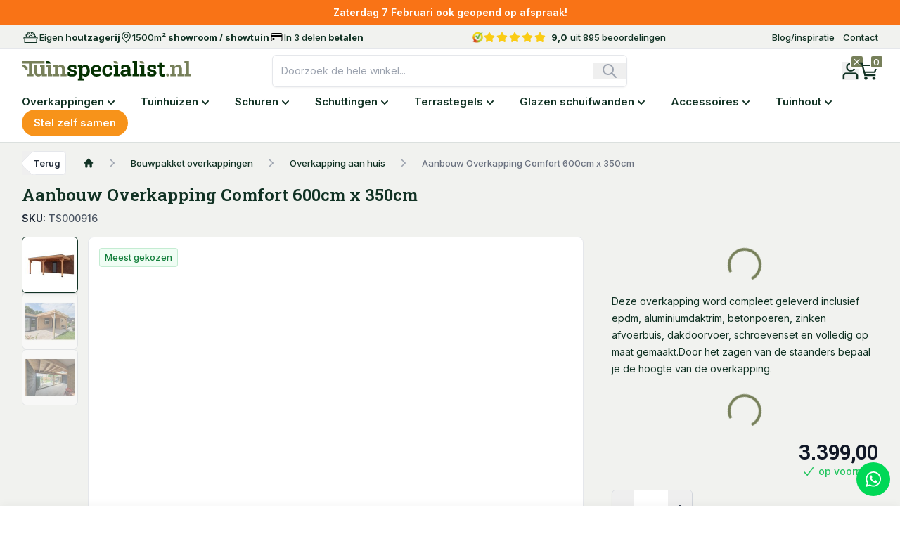

--- FILE ---
content_type: text/html; charset=UTF-8
request_url: https://www.tuinspecialist.nl/aanbouw-overkapping-comfort-600cm-x-350cm
body_size: 160612
content:
<!doctype html>
<html lang="nl">
<head prefix="og: http://ogp.me/ns# fb: http://ogp.me/ns/fb# product: http://ogp.me/ns/product#">
    <meta charset="utf-8"/>
<meta name="title" content="Aanbouw Overkapping Comfort 600cm x 350cm | Tuinspecialist.nl"/>
<meta name="description" content="Aanbouw Overkapping Comfort 600cm x 350cm #html-body [data-pb-style=DWESBO5]{justify-content:flex-start;display:flex;flex-direction:column;background-position:left top;background-size:cover;background-repeat:no-repeat;background-attachment:scroll}Deze ove"/>
<meta name="keywords" content="Aanbouw Overkapping Comfort 600cm x 350cm"/>
<meta name="robots" content="INDEX,FOLLOW"/>
<meta name="viewport" content="width=device-width, initial-scale=1, shrink-to-fit=no, maximum-scale=1, viewport-fit=cover"/>
<title>Aanbouw Overkapping Comfort 600cm x 350cm | Tuinspecialist.nl</title>
<link  rel="stylesheet" type="text/css"  media="all" href="https://www.tuinspecialist.nl/static/version1765964374/frontend/PVHM/default/nl_NL/Anowave_Ec/css/ec.css" />
<link  rel="stylesheet" type="text/css"  media="all" href="https://www.tuinspecialist.nl/static/version1765964374/frontend/PVHM/default/nl_NL/css/styles.css" />
<link  rel="stylesheet" type="text/css"  media="all" href="https://www.tuinspecialist.nl/static/version1765964374/frontend/PVHM/default/nl_NL/WebwinkelKeur_Magento2/css/widget.css" />
<link  rel="stylesheet" type="text/css"  media="all" href="https://www.tuinspecialist.nl/static/version1765964374/frontend/PVHM/default/nl_NL/Mollie_Payment/css/styles.css" />
<script  type="text/javascript"  src="https://www.tuinspecialist.nl/static/version1765964374/frontend/PVHM/default/nl_NL/Smile_ElasticsuiteTracker/js/tracking.js"></script>
<link  rel="stylesheet" type="text/css" href="https://fonts.googleapis.com/css2?family=Onest:wght@300;400;500;700&display=swap" />
<link  rel="stylesheet" type="text/css" href="https://fonts.googleapis.com/css2?family=Inter:wght@300;400;500;600;700&family=Roboto+Slab:wght@300;400;500;600&display=swap" />
<link  rel="icon" type="image/x-icon" href="https://www.tuinspecialist.nl/media/favicon/stores/1/favicon_1_1_1_.png" />
<link  rel="shortcut icon" type="image/x-icon" href="https://www.tuinspecialist.nl/media/favicon/stores/1/favicon_1_1_1_.png" />
<link  rel="canonical" href="https://www.tuinspecialist.nl/aanbouw-overkapping-comfort-600cm-x-350cm" />

            <!-- NO Pixel ID is configured, please goto Admin -->
<script type="text&#x2F;javascript">    console.log('No Meta pixel is configured, please log in as a admin and then visit Stores -> Meta -> Setup -> Get Started');</script><script data-ommit="true" nonce="eTJ1cHJ6YmVpMmQ2ZWlndHBhcGtsaXJwMWN4dDd1YXU=">var AEC = (function(){return {add: function(context, dataLayer){let element = context, qty = 1, variants = [], variant = [], variant_attribute_option = [], items = [];document.querySelectorAll('input[name=qty]:checked, [name=qty]').forEach(element => {qty = element.value;});qty = Math.abs(qty);if (isNaN(qty)){qty = 1;}if ('undefined' !== typeof jQuery){var form = jQuery(context).closest('form');if (form.length && typeof form.valid === 'function'){if (!form.valid()){return true;}}}if (!AEC.gtm()){if (element.dataset.click){AEC.Time.track(dataLayer, AEC.Const.TIMING_CATEGORY_ADD_TO_CART, element.dataset.name, element.dataset.category);(click => {new Function(click)();})(element.dataset.click);}return true;}if(element.dataset.configurable){document.querySelectorAll('[name^="super_attribute"]').forEach(attribute => {if (attribute.matches('select')){var name = attribute.getAttribute('name'), id = name.substring(name.indexOf('[') + 1, name.lastIndexOf(']'));if (attribute.selectedIndex){var option = attribute.options[attribute.selectedIndex];if (option){variants.push({id: id,option: option.label,text: option.text});}}}if (attribute.matches('input') && -1 != attribute.type.indexOf('radio')){if (attribute.parentNode.classList.contains('swatch-option-selected') || attribute.checked){Object.entries(AEC.SUPER).forEach(([key, super_attribute]) => {if (-1 != attribute.name.indexOf("super_attribute[" + super_attribute.id + "]")){let variant = {id: super_attribute.id,text:super_attribute.label,option: attribute.value};variants.push(variant);}});}}});/** * Colour Swatch support */if (!variants.length){Object.entries(AEC.SUPER).forEach(([key, attribute]) => {var swatch = document.querySelectorAll('div[attribute-code="' + attribute.code + '"], div[data-attribute-code="' + attribute.code + '"]');swatch.forEach(element => {let variant = {id: attribute.id,text:'',option: null};var select = element.querySelector('select');if (select){if (select.selectedIndex){var option = select.options[select.selectedIndex];if (option){variant.text = option.text;variant.option = option.value;}}}else {var span = element.querySelector('span.swatch-attribute-selected-option');if (span){variant.text = span.innerHTML;variant.option = span.parentNode.dataset.optionSelected;}}variants.push(variant);});});}if (!variants.length){AEC.EventDispatcher.trigger('ec.variants', variants);}var SUPER_SELECTED = [];for (var i = 0, l = variants.length; i < l; i++){for (var a = 0, b = AEC.SUPER.length; a < b; a++){if (AEC.SUPER[a].id == variants[i].id){var text = variants[i].text;if (AEC.useDefaultValues){AEC.SUPER[a].options.forEach(option => {if (parseInt(option.value_index) == parseInt(variants[i].option)){if (option.hasOwnProperty('admin_label')){text = option.admin_label;}else if (option.hasOwnProperty('store_label')){text = option.store_label;}}});}variant.push([AEC.SUPER[a].label,text].join(AEC.Const.VARIANT_DELIMITER_ATT));let tier_price = Number.parseFloat(element.dataset.price).toFixed(2);Object.entries(AEC.CONFIGURABLE_SIMPLES).forEach(([key, simple]) => {    if (simple.hasOwnProperty('configurations'))    {    Object.entries(simple.configurations).forEach(([key, configuration]) => {if (configuration.label === variants[i].option){let prices = [];Object.entries(simple.price_tier).forEach(([key, tier]) => {if (parseInt(qty) >= parseInt(tier.price_qty)){prices.push(Number.parseFloat(tier.price));}});if (prices.length){tier_price = prices.sort(function(a,b) { return a < b; }).pop();}}});    }});variant_attribute_option.push({attribute: variants[i].id,option: variants[i].option,price:tier_price});}}}if (!variant.length){if (element.dataset.click){AEC.Time.track(dataLayer, AEC.Const.TIMING_CATEGORY_ADD_TO_CART, element.dataset.name, element.dataset.category);(click => {new Function(click)();})(element.dataset.click);}return true;}}if (element.dataset.grouped){for (var u = 0, y = window.G.length; u < y; u++){let field = document.querySelector('[name="super_group[' + window.G[u].id + ']"]');if (field){(qty => {if (qty){let item = {'item_name': window.G[u].item_name,'item_id':     window.G[u].item_id,'price': window.G[u].price,'category': window.G[u].category,'item_brand':window.G[u].item_brand,'quantity': qty};Object.assign(item, item, AEC.GA4.transformCategories(element.dataset.category));items.push(item);}})(Math.abs(field.value));}}}else{let price = Number.parseFloat(element.dataset.price);if (element.dataset.hasOwnProperty('selection')){let selection = parseInt(element.dataset.selection);Object.entries(AEC.CONFIGURABLE_SIMPLES).forEach(([key, simple]) => {if (key == selection){if (simple.hasOwnProperty('price_tier')){Object.entries(simple.configurations).forEach(([key, configuration]) => {let prices = [];Object.entries(simple.price_tier).forEach(([key, tier]) => {if (parseInt(qty) >= parseInt(tier.price_qty)){prices.push(Number.parseFloat(tier.price));}});if (prices.length){price = prices.sort(function(a,b) { return a < b; }).pop();}});}}});}let item = {'item_name': element.dataset.name,'item_id':     1 === parseInt(element.dataset.useSimple) ? element.dataset.simpleId : element.dataset.id,'price': price,'item_brand':element.dataset.brand,'item_variant':variant.join(AEC.Const.VARIANT_DELIMITER),'variants':variants,'category':element.dataset.category,'quantity': qty,'currency':AEC.currencyCode,'google_business_vertical':element.dataset.googleBusinessVertical,'index': 0};Object.assign(item, item, AEC.GA4.transformCategories(element.dataset.category));items.push(item);}let value_combined = 0;for (var i = 0, l = items.length; i < l; i++){value_combined += (Number.parseFloat(items[i].price) * Number.parseInt(items[i].quantity));(function(item){Object.entries(AEC.parseJSON(element.dataset.attributes)).forEach(([key, value]) => {item[key] = value;});let options = [];Object.entries(AEC.parseJSON(element.dataset.options)).forEach(([key, name]) => {let option = document.querySelector('[name="options[' + key + ']"]'), value = null;if (!option){option = document.querySelector('[name="options[' + key + '][]"]');}switch(true){case option instanceof HTMLInputElement: case option instanceof HTMLTextAreaElement: value = option.value;break;case option instanceof HTMLSelectElement: value = option.options[option.selectedIndex].text;break;}if (value){options.push({ name: name, value: value });}});if (options.length){item['options'] = options;}})(items[i]);}var data = {'event':'add_to_cart','eventLabel': element.dataset.name,'ecommerce': {'currency': AEC.currencyCode,'value':value_combined,'item_list_id': element.dataset.list,'item_list_name': element.dataset.list,'items': items,'options': variant_attribute_option},'currentStore': element.dataset.store};if (AEC.useDefaultValues){data['currentStore'] = AEC.storeName;}/** * Notify listeners */this.EventDispatcher.trigger('ec.add.data', data);/** * Track event */AEC.CookieConsent.queue(() => {AEC.Cookie.add(data).push(dataLayer);/** * Track time  */AEC.Time.track(dataLayer, AEC.Const.TIMING_CATEGORY_ADD_TO_CART, element.dataset.name, element.dataset.category);}).process();/** * Save backreference */if (AEC.localStorage){(function(items){for (var i = 0, l = items.length; i < l; i++){AEC.Storage.reference().set({id: items[i].item_id,category: items[i].category});}})(items);}if (AEC.facebook){if ("function" === typeof fbq){(function(product, items, fbq){var content_ids = [], price = 0;for (var i = 0, l = items.length; i < l; i++){content_ids.push(items[i].item_id);price += parseFloat(items[i].price);}(function(callback){if (AEC.Const.COOKIE_DIRECTIVE){AEC.CookieConsent.queue(callback).process();}else {callback.apply(window,[]);}})((function(product, content_ids, price){return function(){if ('undefined' === typeof variants){variants = [];}fbq('track', 'AddToCart', {content_name: product,content_ids: content_ids,content_type: !variants.length ? 'product' : 'product_group',value: price,currency: AEC.currencyCode}, { eventID: AEC.UUID.generate({ event: 'AddToCart'})});};})(product, content_ids, price));})(element.dataset.name, items, fbq);}}if (AEC.tiktok){if ('undefined' !== typeof ttq){(function(product, items, ttq){var contents = [], price = 0;for (var i = 0, l = items.length; i < l; i++){contents.push({content_id: items[i].item_id,content_name: items[i].item_name,quantity: items[i].quantity,brand:     items[i].item_brand,price: items[i].price});price += parseFloat(items[i].price);}(function(callback){if (AEC.Const.COOKIE_DIRECTIVE){AEC.CookieConsent.queue(callback).process();}else {callback.apply(window,[]);}})((function(product, content_ids, price){return function(){AEC.TikTok.event('AddToCart', {contents: contents,content_type:'product',value: price,currency: AEC.currencyCode,}, { event_id: AEC.UUID.generate({ event: 'AddToCart'})});};})(product, contents, price));})(element.dataset.name, items, ttq);}}if (element.dataset.click){(click => {new Function(click)();})(element.dataset.click);}return true;},addSwatch: function(context,dataLayer){var element = context;if (window.jQuery) {  jQuery(document).on('ajax:addToCart', function(){var attributes = [];Object.entries(AEC.parseJSON(element.dataset.swatch)).forEach(([key, value]) => {attributes.push(value);});var option = document.querySelector('.swatch-option.selected');if (!option){let form = jQuery(element).parents('form:first');if (form){let selected = [];Object.entries(attributes).forEach(([key, value]) => {let e = form.find('input[name="super_attribute[' + value.attribute_id + ']"]');if (e.length > 0){if (e.get(0).dataset.hasOwnProperty('label')){let a = e.get(0).dataset.label;let b = value.attribute_label;selected.push([b,a].join(AEC.Const.VARIANT_DELIMITER_ATT));}else if(e.get(0).dataset.hasOwnProperty('attrName')){let a = e.get(0).value;let b = value.attribute_label;selected.push([b,a].join(AEC.Const.VARIANT_DELIMITER_ATT));}}});variant = [selected].join(AEC.Const.VARIANT_DELIMITER);}}else {variant = [[attributes[0].attribute_label, option.getAttribute('aria-label')].join(AEC.Const.VARIANT_DELIMITER_ATT)].join(AEC.Const.VARIANT_DELIMITER);}let items = [];let item =  {'item_name': element.dataset.name,'item_id':     element.dataset.id,'price': element.dataset.price,'category': element.dataset.category,'item_brand':element.dataset.brand,'item_variant':variant,'item_list_name': element.dataset.list,'item_list_id': element.dataset.list,'quantity': 1,'index':element.dataset.position};Object.assign(item, item, AEC.GA4.transformCategories(element.dataset.category));/** * Track event */AEC.Cookie.add({'event': 'add_to_cart','currency':AEC.currencyCode,'eventLabel': element.dataset.name,'item_list_id': element.dataset.list,'item_list_name': element.dataset.list,'ecommerce': {'items': [item]},'currentStore': element.dataset.store}).push(dataLayer);/** * Track time  */AEC.Time.track(dataLayer, AEC.Const.TIMING_CATEGORY_ADD_TO_CART, element.dataset.name, element.dataset.category);});}return true;},click: function(context,dataLayer){var element = context;if (!AEC.gtm()){AEC.Time.track(dataLayer, AEC.Const.TIMING_CATEGORY_PRODUCT_CLICK, element.dataset.name, element.dataset.category);return true;}var item = {'item_name': element.dataset.name,'item_id': element.dataset.id,'price': element.dataset.price,'item_brand':element.dataset.brand,'quantity': element.dataset.quantity,'index':element.dataset.position,'category':element.dataset.category,'currency':AEC.currencyCode};Object.entries(AEC.parseJSON(element.dataset.attributes)).forEach(([key, value]) => {item[key] = value;});Object.assign(item, item, AEC.GA4.augmentCategories(item));var data = {'event': 'select_item','eventLabel': element.dataset.name,'item_list_id': element.dataset.list, 'item_list_name': element.dataset.list,'ecommerce': {'items': [item]},         'currentStore': element.dataset.store};/** * Push data */AEC.CookieConsent.queue(() => {AEC.Cookie.click(data).push(dataLayer);}).process();/** * Track time  */AEC.Time.track(dataLayer, AEC.Const.TIMING_CATEGORY_PRODUCT_CLICK, element.dataset.name, element.dataset.category);if (element.dataset.click){(click => {new Function(click)();})(element.dataset.click);}return true;},remove: function(context, dataLayer){var element = context;if (!AEC.gtm()){AEC.Time.track(dataLayer, AEC.Const.TIMING_CATEGORY_REMOVE_FROM_CART, element.dataset.name, element.dataset.category);}var item = {'item_name': element.dataset.name,'item_id': element.dataset.id,'price': parseFloat(element.dataset.price),'category': element.dataset.category,'item_brand':element.dataset.brand,'quantity': element.dataset.quantity,'currency': AEC.currencyCode};Object.entries(AEC.parseJSON(element.dataset.attributes)).forEach(([key, value]) => {item[key] = value;});Object.assign(item, item, AEC.GA4.augmentCategories(item));var data = {'event': 'remove_from_cart','eventLabel': element.dataset.name,'ecommerce': {'item_list_id':  element.dataset.list,'item_list_name':  element.dataset.list,'items': [item]}};AEC.EventDispatcher.trigger('ec.remove.data', data);let executor = params =>{let form = document.createElement("form");form.setAttribute('method', 'post');form.setAttribute('action', params.action);let formKey = jQuery.cookie('form_key');if (formKey){params.data['form_key'] = formKey;}Object.entries(params.data).forEach(([name, value]) => {let input = document.createElement('input');input.setAttribute('type', 'text');input.setAttribute('name',  name);input.setAttribute('value', value);form.append(input);});document.querySelector("body").appendChild(form);form.submit();};if (AEC.Message.confirm){require(['Magento_Ui/js/modal/confirm'], function(confirmation) {    confirmation(    {        title: AEC.Message.confirmRemoveTitle,        content: AEC.Message.confirmRemove,        actions:         {            confirm: function()            {            /** * Track event */AEC.Cookie.remove(data).push(dataLayer);/** * Track time  */AEC.Time.track(dataLayer, AEC.Const.TIMING_CATEGORY_REMOVE_FROM_CART, element.dataset.name);/** * Execute standard data-post */executor(AEC.parseJSON(element.dataset.postAction));            },            cancel: function()            {            return false;            },            always: function()            {            return false;            }        }    });});}else {/** * Track event */AEC.Cookie.remove(data).push(dataLayer);/** * Track time  */AEC.Time.track(dataLayer, AEC.Const.TIMING_CATEGORY_REMOVE_FROM_CART, element.dataset.name);executor(AEC.parseJSON(element.dataset.postAction));}return false;},wishlist: function(context, dataLayer){var element = context;if (!AEC.gtm()){/** * Track time  */AEC.Time.track(dataLayer, AEC.Const.TIMING_CATEGORY_PRODUCT_WISHLIST, element.dataset.name,'Wishlist');return true;}let attributes = JSON.parse(element.dataset.eventAttributes);/** * Track event */AEC.Cookie.wishlist({event: element.dataset.event,eventLabel: element.dataset.eventLabel,ecommerce: {items: attributes.items}}).push(dataLayer);return true;},wishlistRemove: function(context, dataLayer){var element = context;if (!AEC.gtm()){/** * Track time  */AEC.Time.track(dataLayer, AEC.Const.TIMING_CATEGORY_PRODUCT_WISHLIST, element.dataset.name,'Wishlist');return true;}let attributes = JSON.parse(element.dataset.eventAttributes);/** * Track event */AEC.Cookie.wishlistRemove({event: element.dataset.event,eventLabel: element.dataset.eventLabel,ecommerce: {items: attributes.items}}).push(dataLayer);return true;},compare: function(context, dataLayer){var element = context;if (!AEC.gtm()){/** * Track time  */AEC.Time.track(dataLayer, AEC.Const.TIMING_CATEGORY_PRODUCT_COMPARE, element.dataset.name,'Compare');return true;}let attributes = JSON.parse(element.dataset.eventAttributes);AEC.Cookie.compare({event: element.dataset.event,eventLabel: element.dataset.eventLabel,ecommerce: {items: attributes.items}}).push(dataLayer);return true;},Bind: (function(){return {apply: function(parameters){/** * Merge persistent storage */AEC.Persist.merge();/** * Push private data */AEC.Cookie.pushPrivate();document.addEventListener('DOMContentLoaded',() => {document.body.addEventListener('catalogCategoryAddToCartRedirect', () => {dataLayer.push({event: AEC.Const.CATALOG_CATEGORY_ADD_TO_CART_REDIRECT_EVENT});});});if (parameters){if (parameters.performance){if (window.performance){window.onload = function(){setTimeout(function(){    var time = performance.timing.loadEventEnd - performance.timing.responseEnd;        var timePayload =     {    'event':'performance',    'performance':    {    'timingCategory':'Load times',    'timingVar':'load',    'timingValue': (time % 60000)    }    };        switch(window.google_tag_params.ecomm_pagetype)    {    case 'home':        timePayload.performance.timingLabel = 'Home';        AEC.CookieConsent.queue(() =>             {            dataLayer.push(timePayload);            }).process();        break;    case 'product':        timePayload.performance.timingLabel = 'Product';        AEC.CookieConsent.queue(() =>             {            dataLayer.push(timePayload);            }).process();        break;        case 'category':        timePayload.performance.timingLabel = 'Category';        AEC.CookieConsent.queue(() =>             {            dataLayer.push(timePayload);            }).process();        break;    }    }, 0);};}}}return this;}};})(),Time: (function(){var T = {event: 'trackTime',timingCategory:'',timingVar:'',timingValue:-1,timingLabel:''};var time = new Date().getTime();return {track: function(dataLayer, category, variable, label){T.timingValue = (new Date().getTime()) - time;if (category){T.timingCategory = category;}if (variable){T.timingVar = variable;}if (label){T.timingLabel = label;}dataLayer.push(T);},trackContinue: function(dataLayer, category, variable, label){this.track(dataLayer, category, variable, label);time = new Date().getTime();}};})(),Persist:(function(){var DATA_KEY = 'persist'; var proto = 'undefined' != typeof Storage ? {push: function(key, entity){/** * Get data */var data = this.data();/** * Push data */data[key] = entity;/** * Save to local storage */localStorage.setItem(DATA_KEY, JSON.stringify(data));return this;},data: function(){var data = localStorage.getItem(DATA_KEY);if (null !== data){return JSON.parse(data);}return {};},merge: function(){var data = this.data();var push = {persist: {}};for (var i in data){push.persist[i] = data[i];}dataLayer.push(push);return this;},clear: function(){/** * Reset private local storage */localStorage.setItem(DATA_KEY,JSON.stringify({}));return this;}} : {push: function(){}, merge: function(){},clear: function(){}};/** * Constants */proto.CONST_KEY_PROMOTION = 'persist_promotion';return proto;})(),Checkout: (function(){return {init: false,data: {},tracked: {},getData: function(){return this.data;},getPayload: function(){if (this.data && this.data.hasOwnProperty('payload')){return this.data.payload;}return {error: 'Missing checkout payload data'};},step: function(previous, current, currentCode){if (!this.init){return this.fail('Step tracking requires a checkout page.');}if (this.data && this.data.hasOwnProperty('ecommerce')){this.data.ecommerce['step'] = ++current;/** * Notify listeners */AEC.EventDispatcher.trigger('ec.checkout.step.data', this.data);/** * Track checkout step */AEC.Cookie.checkout(this.data).push(dataLayer);}return this;},stepOption: function(step, option){if (!option){return this;}if (!this.init){return this.fail('Step option tracking requires a checkout page.');}if (!option.toString().length){return this;}var data = {    'event': 'checkoutOption',    'ecommerce':     {    'checkout_option':     {    'actionField':     {    'step': step,    'option': option    }    }    }        };/** * Notify listeners */AEC.EventDispatcher.trigger('ec.checkout.step.option.data', data);/** * Track checkout option */AEC.CookieConsent.queue(() => {AEC.Cookie.checkoutOption(data).push(dataLayer);}).process();return this;},fail: function(message){console.log(message);return this;}};})(),Cookie: (function(){return {data: null,privateData: null,reset: function(){if (AEC.reset){dataLayer.push({ ecommerce: null });}return dataLayer;},push: function(dataLayer, consent){consent = typeof consent !== 'undefined' ? consent : true;if (this.data){this.reset().push(this.data);/** * Reset data to prevent further push */this.data = null;}return this;},pushPrivate: function(){var data = this.getPrivateData();if (data){dataLayer.push({privateData: data});}return this;},augment: function(products){/** * Parse data & apply local reference */var reference = AEC.Storage.reference().get();if (reference){for (var i = 0, l = products.length; i < l; i++){for (var a = 0, b = reference.length; a < b; a++){if (products[i].item_id.toString().toLowerCase() === reference[a].id.toString().toLowerCase()){products[i].category = reference[a].category;}}}}products.forEach(product => {if (product.hasOwnProperty('category')){let categories = product.category.split(/\//);if (categories.length){let index = 2;categories.forEach(category => {product['item_category' + index] = category;});}}});return products;},click: function(data){AEC.EventDispatcher.trigger('ec.cookie.click.data', data);this.data = data;return this;},add: function(data){AEC.EventDispatcher.trigger('ec.cookie.add.data', data);this.data = data;return this;},remove: function(data){AEC.EventDispatcher.trigger('ec.cookie.remove.item.data', data);this.data = data;if (AEC.localStorage){this.data.ecommerce.items = this.augment(this.data.ecommerce.items);}return this;},compare: function(data){AEC.EventDispatcher.trigger('ec.cookie.compare.data', data);this.data = data;return this;},wishlist: function(data){AEC.EventDispatcher.trigger('ec.cookie.wishlist.data', data);this.data = data;return this;},wishlistRemove: function(data){AEC.EventDispatcher.trigger('ec.cookie.wishlist.remove.data', data);this.data = data;return this;},update: function(data){AEC.EventDispatcher.trigger('ec.cookie.update.item.data', data);this.data = data;return this;},visitor: function(data){AEC.EventDispatcher.trigger('ec.cookie.visitor.data', data);this.data = (function(data, privateData){if (privateData){if (privateData.hasOwnProperty('visitor')){data.visitorId    = privateData.visitor.visitorId;data.visitorLoginState = privateData.visitor.visitorLoginState;}}return data;})(data, AEC.Cookie.getPrivateData());return this;},detail: function(data){AEC.EventDispatcher.trigger('ec.cookie.detail.data', data);this.data = data;return this;},purchase: function(data){AEC.EventDispatcher.trigger('ec.cookie.purchase.data', data);this.data = data;if (AEC.localStorage){this.data.ecommerce.purchase.items = this.augment(this.data.ecommerce.purchase.items);}return this;},impressions: function(data){AEC.EventDispatcher.trigger('ec.cookie.impression.data', data);this.data = data;return this;},checkout: function(data){AEC.EventDispatcher.trigger('ec.cookie.checkout.step.data', data);this.data = data;if (AEC.localStorage){this.data.ecommerce.items = this.augment(this.data.ecommerce.items);}return this;},checkoutOption: function(data){AEC.EventDispatcher.trigger('ec.cookie.checkout.step.option.data', data);this.data = data;return this;},promotion: function(data){AEC.EventDispatcher.trigger('ec.cookie.promotion.data', data);this.data = data;return this;},promotionClick: function(data, element){AEC.EventDispatcher.trigger('ec.cookie.promotion.click', data,    {element: element   });this.data = data;return this;},remarketing: function(data){AEC.EventDispatcher.trigger('ec.cookie.remarketing.data', data);this.data = data;return this;},getPrivateData: function(){if (!this.privateData){var cookie = this.get('privateData');if (cookie){this.privateData = this.parse(cookie);}}return this.privateData;},set: function(name, value, days){if (!days){days = 30;} let date = new Date();                        date.setTime(date.getTime() + (days * 24 * 60 * 60 * 1000));                    document.cookie = name + "=" + value + "; expires=" + date.toGMTString() + "; path=/";                return this;},get: function(name){var start = document.cookie.indexOf(name + "="), len = start + name.length + 1;if ((!start) && (name != document.cookie.substring(0, name.length))) {    return null;}if (start == -1) {return null;}var end = document.cookie.indexOf(String.fromCharCode(59), len);if (end == -1) {end = document.cookie.length;}return decodeURIComponent(document.cookie.substring(len, end));},unset: function(name) {                   document.cookie = name + "=" + "; path=/; expires=" + (new Date(0)).toUTCString();                                return this;            },parse: function(json){var json = decodeURIComponent(json.replace(/\+/g, ' '));                return JSON.parse(json);}};})(),CookieConsent: (function(){return {scripts: [],chain: {},endpoints:{},cookies: {},consent: [],nonce: {},widget: {display: false,color: 'rgba(0,0,0,1)',colorEnd: 'rgba(0,0,0,1)'},queue: function(callback, event){event = typeof event !== 'undefined' ? event : AEC.Const.COOKIE_DIRECTIVE_CONSENT_GRANTED_EVENT;if (!this.chain.hasOwnProperty(event)){this.chain[event] = [];}switch(AEC.Const.COOKIE_DIRECTIVE_ENGINE){case 4:callback = (callback => {return function(){/** * Chnage to dispatch event only when Onetrust is loaded */if (false){if ('undefined' !== typeof OneTrust){OneTrust.OnConsentChanged(() => {callback.apply(this);});if (window.OnetrustActiveGroups){let groups = window.OptanonActiveGroups.split(',').filter(String);if (groups.includes('C0001','C0002','C0003','C0004','C0005')){callback.apply(this);}}}}else {callback.apply(this);}}})(callback);break;}this.chain[event].push(callback);return this;},dispatch: function(consent){/** * Essential cookies */AEC.Const.COOKIE_DIRECTIVE_CONSENT_GRANTED = true;/** * Push consent to dataLayer */dataLayer.push(consent);return this.process(consent.event);},process: function(event){event = typeof event !== 'undefined' ? event : AEC.Const.COOKIE_DIRECTIVE_CONSENT_GRANTED_EVENT;if (this.getConsent(event)){this.dequeue(event);}else if (AEC.Const.COOKIE_DIRECTIVE_OVERRIDE_DECLINE){this.dequeue(event);}else {if (4 === AEC.Const.COOKIE_DIRECTIVE_ENGINE){/** * Chnage to dispatch event only when Onetrust is loaded */if (false){(event => {window.addEventListener('onetrust_loaded', e => {if (this.getConsent(event)){this.dequeue(event);}});})(event);}else {this.dequeue(event);}}}return this;},dequeue: function(event){if (this.chain.hasOwnProperty(event)){try {let response;this.chain[event].forEach(fn => {response = fn.apply(this,[]);});}catch (e){console.debug(e);}this.chain[event] = [];}return this;},getConsent: function(event){switch(AEC.Const.COOKIE_DIRECTIVE_ENGINE){case 0:if (!AEC.Const.COOKIE_DIRECTIVE){return true;}break;case 1: if (1 == AEC.Cookie.get(event)){return true;}if (this.consent.includes(event)){return true;}break;case 4:if (window.OnetrustActiveGroups){let groups = window.OptanonActiveGroups.split(',').filter(String);if (groups.includes('C0001','C0002','C0003','C0004','C0005')){return true;}}break;default: return true;}return false;},acceptGoogleConsent: function(segments){if ('function' === typeof gtag){const consentMode = true === AEC.Const.COOKIE_DIRECTIVE_SEGMENT_MODE ? {ad_storage: -1 !== segments.indexOf('cookieConsentMarketingGranted')? 'granted' : 'denied',security_storage:-1 !== segments.indexOf('cookieConsentGranted')? 'granted' : 'denied',functionality_storage:-1 !== segments.indexOf('cookieConsentGranted')   ? 'granted' : 'denied',personalization_storage:-1 !== segments.indexOf('cookieConsentPreferencesGranted') ? 'granted' : 'denied',analytics_storage:-1 !== segments.indexOf('cookieConsentAnalyticsGranted')? 'granted' : 'denied',ad_user_data:    -1 !== segments.indexOf('cookieConsentUserdata')? 'granted' : 'denied',ad_personalization:    -1 !== segments.indexOf('cookieConsentPersonalization')? 'granted' : 'denied'} : {ad_storage: 'granted',security_storage:'granted',functionality_storage:'granted',personalization_storage:'granted',analytics_storage:'granted',ad_user_data:'granted',ad_personalization:'granted'};/** * Update consent */gtag('consent','update',consentMode);/** * Update localStorage */        localStorage.setItem('consentMode', JSON.stringify(consentMode));                /**         * Dispatch custom event         */        window.dispatchEvent(new CustomEvent("consent_accept", { detail: { consentMode: consentMode, segments: segments } }));}return this;},acceptConsent: function(event){return this.dispatch({ event:event });},declineConsent: function(event){return this.dispatch({ event:event });},declineGoogleConsent: function(){if ('function' === typeof gtag){const consentMode = {ad_storage: 'denied',security_storage:'denied',functionality_storage:'denied',personalization_storage:'denied',analytics_storage:'denied',ad_user_data:'denied',ad_personalization:'denied'};/** * Update consent */gtag('consent','update',consentMode);/** * Update localStorage */        localStorage.setItem('consentMode', JSON.stringify(consentMode));        /**         * Dispatch custom event         */        window.dispatchEvent(new CustomEvent("consent_decline",{ detail: { consentMode: consentMode } }));}return this;},setEndpoints: function(endpoints){this.endpoints = endpoints;return this;},getConsentDialog: function(dataLayer){var endpoints = this.endpoints;if (1 == AEC.Cookie.get(AEC.Const.COOKIE_DIRECTIVE_CONSENT_DECLINE_EVENT)){AEC.CookieConsent.declineGoogleConsent([AEC.Const.COOKIE_DIRECTIVE_CONSENT_DECLINE_EVEN]).getWidget();return true;}if (1 != AEC.Cookie.get(AEC.Const.COOKIE_DIRECTIVE_CONSENT_GRANTED_EVENT)){this.renderConsentDialog(dataLayer);}else {if (AEC.Const.COOKIE_DIRECTIVE_SEGMENT_MODE){(segments => {let grant = [];for (var i = 0, l = segments.length; i < l;i++){if (1 == AEC.Cookie.get(segments[i])){grant.push(segments[i]);}}AEC.CookieConsent.acceptGoogleConsent(grant).getWidget();grant.forEach(segment => {AEC.CookieConsent.acceptConsent(segment);});})(AEC.Const.COOKIE_DIRECTIVE_SEGMENT_MODE_EVENTS);}else {AEC.CookieConsent.acceptConsent(AEC.Const.COOKIE_DIRECTIVE_CONSENT_GRANTED_EVENT).getWidget();window.dispatchEvent(new CustomEvent("consent_accept", { detail: { consentMode: null, segments: [AEC.Const.COOKIE_DIRECTIVE_CONSENT_GRANTED_EVENT] } }));}}},closeConsentDialog: function(directive){directive.remove();this.getWidget();return this;},renderConsentDialog: function(dataLayer){let template = document.querySelector('template[data-consent]');(endpoints => {var directive = (body => {body.insertAdjacentHTML('beforeend', template.innerHTML);return body.lastElementChild;})(document.body);let uuid = AEC.Cookie.get('cookieUuid');if (uuid){directive.querySelector('[data-consent-uuid').innerHTML = uuid;}let check_default = Number(directive.dataset.check);directive.querySelectorAll('input[type=checkbox][data-consent]').forEach(checkbox => {checkbox.checked = AEC.CookieConsent.getConsent(checkbox.dataset.consent) ? true : (!uuid && check_default ? true : false);});directive.querySelector('[data-consent-uuid-wrapper]').style.display = uuid ? 'block' : 'none';(directive => {let listener = event => {if (event.key === 'Escape')         {        AEC.CookieConsent.closeConsentDialog(directive).acquireProxyCookies();        }};document.addEventListener('keydown', event => {listener(event);document.removeEventListener('keydown', listener);});})(directive);directive.querySelectorAll('a.customize').forEach(element => {let customize = directive.querySelector('.ec-gtm-cookie-directive-customize');element.addEventListener('click', event => {if ('block' === customize.style.display){directive.querySelector('a.action.accept').style.display = 'none';customize.style.display = 'none';}else {directive.querySelector('a.action.accept').style.display = 'block';customize.style.display = 'block';}event.target.innerHTML = 'block' === customize.style.display ? event.target.dataset.hide : event.target.dataset.show;});});directive.querySelectorAll('a.ec-gtm-cookie-directive-note-toggle').forEach(element => {element.addEventListener('click', event => {if ('block' === event.target.nextElementSibling.style.display){event.target.nextElementSibling.style.display = 'none';}else {directive.querySelectorAll('.ec-gtm-cookie-directive-note').forEach(note => {note.previousElementSibling.innerHTML = note.previousElementSibling.dataset.show;note.style.display = 'none';});event.target.nextElementSibling.style.display = 'block';}event.target.innerHTML = 'block' === event.target.nextElementSibling.style.display ? event.target.dataset.hide : event.target.dataset.show;});});directive.querySelectorAll('a.accept').forEach(element => {element.addEventListener('click', event => {event.target.text = event.target.dataset.confirm;var grant = [...directive.querySelectorAll('[name="cookie[]"]:checked')].map(element => { return element.value });grant.unshift('cookieConsentGranted');AEC.CookieConsent.acceptGoogleConsent(grant);AEC.Request.post(endpoints.cookie, { cookie: grant }, response => {Object.keys(response).forEach(event => {AEC.CookieConsent.acceptConsent(event);});AEC.CookieConsent.closeConsentDialog(directive).acquireProxyCookies();});});});directive.querySelectorAll('a.accept-all').forEach(element => {element.addEventListener('click', event => {event.target.text = event.target.dataset.confirm;[...directive.querySelectorAll('[name="cookie[]"]')].forEach(element => {element.checked = true;});var grant = [...directive.querySelectorAll('[name="cookie[]"]:checked')].map(element => { return element.value });grant.unshift('cookieConsentGranted');AEC.CookieConsent.acceptGoogleConsent(grant);AEC.Request.post(endpoints.cookie, { cookie: grant }, response => {Object.keys(response).forEach(event => {AEC.CookieConsent.acceptConsent(event);});AEC.CookieConsent.closeConsentDialog(directive).acquireProxyCookies();});});});directive.querySelectorAll('a.decline').forEach(element => {element.addEventListener('click', event => {[...directive.querySelectorAll('[name="cookie[]"]')].forEach(element => {element.checked = false;});AEC.CookieConsent.declineGoogleConsent();AEC.Request.post(endpoints.cookie, { decline: true }, response => {Object.keys(response).forEach(event => {AEC.CookieConsent.declineConsent(event);});AEC.CookieConsent.closeConsentDialog(directive).acquireProxyCookies();});});});directive.querySelectorAll('a.close').forEach(element => {element.style.display = AEC.Const.COOKIE_DIRECTIVE_CONSENT_GRANTED ? 'block' : 'none';element.addEventListener('click', event => {AEC.CookieConsent.closeConsentDialog(directive).acquireProxyCookies();});});})(this.endpoints);return this;},acquireProxyCookies: function(){const acquire = localStorage.getItem("acquire");if (!acquire){(context => {setTimeout(() => {let cookies = Object.fromEntries(document.cookie.split('; ').map(c => c.split('=')));Object.entries(cookies).forEach(([name, value]) => {if (!context.cookies.hasOwnProperty(name)){context.cookies[name] = true;}});AEC.Request.post(context.endpoints.cookieConsent, { cookies: context.cookies }, response => {return true;});},1000);})(this);localStorage.setItem("acquire", true);}return this;},setProxy: function(){(context =>{new MutationObserver((mutations) => {mutations.forEach((mutation) => {[...mutation.addedNodes].forEach(node => {if (node.nodeType !== 1) {return;}if (node.matches('script') && node.dataset && node.dataset.hasOwnProperty('consent')) {context.scripts.push({script:  node,parent:  node.parentNode ? node.parentNode : document.head,segment: node.dataset.consent});[...node.attributes].forEach((attr) => {if (attr.name.startsWith('defer')) {node.removeAttribute(attr.name);}});node.remove();}});});}).observe(document.documentElement, { childList: true, subtree: true });})(this);    return this;},setReflect: function(fn, strategy){Reflect.setPrototypeOf(document, new Proxy(Reflect.getPrototypeOf(document), {set(target, key, value, thisArg) {if (key === 'cookie') {let cookie = value.split('=')[0];window.dispatchEvent(new CustomEvent("captured_cookie",{ detail: { cookie: { name: cookie, value: value } }}));}return Reflect.set(...arguments)}}));if (1 == strategy){const originalSetAttribute = HTMLScriptElement.prototype.setAttribute;Object.defineProperties(HTMLScriptElement.prototype,{src: {set: function(value) {if (!AEC.CookieConsent.getConsent(AEC.Const.COOKIE_DIRECTIVE_CONSENT_GRANTED_EVENT) && !this.dataset.hasOwnProperty('materialize') && -1 === value.indexOf(BASE_URL)){this.setAttribute('type',   'text/template');this.setAttribute('data-consent', AEC.Const.COOKIE_DIRECTIVE_CONSENT_GRANTED_EVENT);}this.setAttribute('src', value);},get: function() {return this.getAttribute('src');}},setAttribute: {value: function(name, value) {if (name === 'src') {if (!AEC.CookieConsent.getConsent(AEC.Const.COOKIE_DIRECTIVE_CONSENT_GRANTED_EVENT) && !this.dataset.hasOwnProperty('materialize') && -1 === value.indexOf(BASE_URL)){this.setAttribute('type',   'text/template');this.setAttribute('data-consent', AEC.Const.COOKIE_DIRECTIVE_CONSENT_GRANTED_EVENT);}}return originalSetAttribute.call(this, name, value);},writable: true,configurable: true}});}window.addEventListener('captured_cookie', event => {this.cookies[event.detail.cookie.name] = event.detail.cookie.value;});fn.apply(this,[this]);},setAsses: function(asses){asses = asses || [];if (asses.length){setTimeout(() => {let cookies = Object.fromEntries(document.cookie.split('; ').map(c => c.split('=')));let result = [];Object.entries(cookies).forEach(([name, value]) => {if(!asses.includes(name)){result.push(name);}});let debug = document.createElement('div');Object.assign(debug.style, {position: 'fixed',width: '85%',maxWidth: '600px',bottom: '30px',left: '20px',padding: '20px',borderRadius: '2px',color: 'rgba(0,0,0,1)',background: 'rgba(255, 198, 75, 0.95)',dropShadow: '0px 0px 2px',zIndex: 9999});if (result.length){result.unshift('');result.unshift('We have identified the following cookies that might be set prior to consent.');}else {result.push('No NON-ESSENTIAL cookies found.');}result.push('');result.push('<small>Once done, remember to disable Test mode in Stores -> Configuration -> Anowave -> Cookie Consent Mode V2 -> Test Mode OR delete <strong>asses</strong> cookie manually.</small>');debug.innerHTML = result.join('<br />');document.body.appendChild(debug);},1000);}return this;},pickup: function(event){document.querySelectorAll('script[data-consent]').forEach(script => {let segment = script.dataset.consent;if (-1 != event.detail.segments.indexOf(segment)){delete script.dataset.consent;this.materialize(script, this.nonce, event.detail.segments);}});this.scripts.forEach(script => {if (-1 != event.detail.segments.indexOf(script.segment)){this.materialize(script.script, this.nonce, event.detail.segments);}});return this;},materialize: function(script, nonce, segments){let tag = document.createElement('script');tag.type = "text/javascript";tag.innerHTML = script.innerHTML;tag.dataset.materialize = true;if (script.getAttribute('src')){tag.src = script.src;}tag.setAttribute('nonce', nonce);if (script.parentNode){script.parentNode.appendChild(tag);script.parentNode.removeChild(script);}else {document.body.appendChild(tag);}},setNonce: function(nonce){this.nonce = nonce;return this;},setWidget: function(config){config = config || {};this.setAsses(config.asses).setProxy().setNonce(config.nonce).setEndpoints(config.endpoints);    (context =>     {    let block = {};        window.addEventListener('consent_accept', event =>     {context.consent = event.detail.segments;    context.pickup(event);new MutationObserver((mutations) => {mutations.forEach((mutation) => {[...mutation.addedNodes].forEach(node => {if (node.nodeType !== 1) {return;}if (node.matches('script') && -1 != node.type.indexOf('text/template')) {                        let segment = node.dataset.consent;if (-1 != event.detail.segments.indexOf(segment)){delete node.dataset.consent;context.materialize(node, this.nonce. event.detail.segments);}}});});}).observe(document.documentElement, { childList: true, subtree: true });    });    })(this);    this.widget = {...this.widget, ...config.options };return this;},getWidget: function(){if (this.widget.display){let svg = (node => {return (text => {let styles = {position: 'fixed', bottom: '10px', left: '10px','z-index': '9999', cursor: 'pointer' };let style = Object.entries(styles).map(([key, value]) => {return [key,value].join(':');});let svg = node('svg', { id: 'consentWidget', width:52, height: 50, style: style.join(';') });let gradient = node('linearGradient', { id: 'gradient', gradientTransform: 'rotate(90)'});let filter = node('filter', { id: 'shadow' });[node('feDropShadow', { dx: '0',   dy: '0',  stdDeviation: '0.7','flood-opacity': 0.5 }),].forEach(element => {filter.appendChild(element);});            let count = parseInt(text);[node('stop', { offset: '0%',   'stop-color': this.widget.color }),node('stop', { offset: '100%', 'stop-color': this.widget.colorEnd })].forEach(element => {gradient.appendChild(element);});if (0){svg.appendChild(filter);}svg.appendChild(gradient);let transform = 'scale(1.5 1.5) translate(0 10)';[node('path', { id: 'a', d: 'M22.6004 0H7.40039C3.50039 0 0.400391 3.1 0.400391 7C0.400391 10.9 3.50039 14 7.40039 14H22.6004C26.5004 14 29.6004 10.9 29.6004 7C29.6004 3.1 26.4004 0 22.6004 0ZM1.60039 7C1.60039 3.8 4.20039 1.2 7.40039 1.2H17.3004L14.2004 12.8H7.40039C4.20039 12.8 1.60039 10.2 1.60039 7Z', filter: 'url(#shadow)', fill: 'url(#gradient)', transform: transform }),node('path', { id: 'b', d: 'M24.6012 4.0001C24.8012 4.2001 24.8012 4.6001 24.6012 4.8001L22.5012 7.0001L24.7012 9.2001C24.9012 9.4001 24.9012 9.8001 24.7012 10.0001C24.5012 10.2001 24.1012 10.2001 23.9012 10.0001L21.7012 7.8001L19.5012 10.0001C19.3012 10.2001 18.9012 10.2001 18.7012 10.0001C18.5012 9.8001 18.5012 9.4001 18.7012 9.2001L20.8012 7.0001L18.6012 4.8001C18.4012 4.6001 18.4012 4.2001 18.6012 4.0001C18.8012 3.8001 19.2012 3.8001 19.4012 4.0001L21.6012 6.2001L23.8012 4.0001C24.0012 3.8001 24.4012 3.8001 24.6012 4.0001Z',  fill: 'rgba(255,255,255,1)', transform: transform }),node('path', { id: 'c', d: 'M12.7 4.1002C12.9 4.3002 13 4.7002 12.8 4.9002L8.6 9.8002C8.5 9.9002 8.4 10.0002 8.3 10.0002C8.1 10.1002 7.8 10.1002 7.6 9.9002L5.4 7.7002C5.2 7.5002 5.2 7.1002 5.4 6.9002C5.6 6.7002 6 6.7002 6.2 6.9002L8 8.6002L11.8 4.1002C12 3.9002 12.4 3.9002 12.7 4.1002Z', fill: 'url(#gradient)', transform: transform })].forEach(element => {svg.appendChild(element);});let loader = node('circle', { id: 'd', cx: 13, cy:25.5, r: 6, fill:'transparent', stroke:'url(#gradient)', 'stroke-width':2, 'stroke-dasharray':'60 40', 'stroke-dashoffset': 40, filter: 'url(#shadow)', style: 'display:none'  });[node('animateTransform', { attributeName: "transform",        attributeType:"XML",        type:"rotate",        dur:"1s",        from:"0 13 25.5",        to:"360 13 25.5",        repeatCount:"indefinite" })].forEach(element => {loader.appendChild(element);});svg.appendChild(loader);return svg;});})((n, v) => {  n = document.createElementNS("http://www.w3.org/2000/svg", n);    for (var p in v)   {  n.setAttributeNS(null, p, v[p]);  }    return n;});let widget = svg();/** * Remove widget */this.deleteWidget();/** * Add widget */document.body.appendChild(widget);/** * Render widget */document.body.querySelectorAll('[id=consentWidget]').forEach(element => {element.addEventListener('click', event => {AEC.CookieConsent.renderConsentDialog(dataLayer);});});return widget;}return null;},deleteWidget: function(){document.body.querySelectorAll('[id=consentWidget]').forEach(element => {element.parentNode.removeChild(element);});return this;},loader: (function(){return {show: function(){document.querySelectorAll('[id=c]').forEach(e => { e.style.display = 'none' });document.querySelectorAll('[id=d]').forEach(e => { e.style.display = 'block' });},hide: function(){document.querySelectorAll('[id=c]').forEach(e => { e.style.display = 'block' });document.querySelectorAll('[id=d]').forEach(e => { e.style.display = 'none' });}}})()}})(),Storage: (function(api){return {set: function(property, value){if ('undefined' !== typeof(Storage)){localStorage.setItem(property, JSON.stringify(value));}return this;},get: function(property){if ('undefined' !== typeof(Storage)){return JSON.parse(localStorage.getItem(property));}return null;},reference: function(){return (function(storage){return {set: function(reference){var current = storage.get('category.add') || [];var exists = (function(current, reference){for (var i = 0, l = current.length; i < l; i++){if (current[i].id.toString().toLowerCase() === reference.id.toString().toLowerCase()){/** * Update category */current[i].category = reference.category;return true;}}return false;})(current, reference);if (!exists){current.push(reference);}storage.set('category.add', current);return this;},get: function(){return storage.get('category.add');}}})(this);}}})(),gtm: function(){if ("undefined" === typeof google_tag_manager){/** * Log error to console */console.log('Unable to detect Google Tag Manager. Please verify if GTM install snippet is available.');return false;}return true;},parseJSON: function(content){if ('object' === typeof content){return content;}if ('string' === typeof content){try {return JSON.parse(content);}catch (e){}}return {};}, getPayloadSize: function(object){var objects = [object], size = 0;    for (var index = 0; index < objects.length; index++)     {        switch (typeof objects[index])         {            case 'boolean':                size += 4;                break;            case 'number':                size += 8;                break;            case 'string':                size += 2 * objects[index].length;                break;            case 'object':                if (Object.prototype.toString.call(objects[index]) != '[object Array]')                 {                    for (var key in objects[index]) size += 2 * key.length;                }                for (var key in objects[index])                 {                    var processed = false;                                        for (var search = 0; search < objects.length; search++)                     {                        if (objects[search] === objects[index][key]) {                            processed = true;                            break;                        }                    }                    if (!processed) objects.push(objects[index][key]);                }        }    }    return size;},getPayloadChunks: function(arr, len){var chunks = [],i = 0, n = arr.length;while (i < n) {    chunks.push(arr.slice(i, i += len));};return chunks;},url: function(url){return [AEC.Const.URL, url].join('');},EventDispatcher: (function(){return {events: {},    on: function(event, callback)     {        var handlers = this.events[event] || [];                handlers.push(callback);                this.events[event] = handlers;    },    trigger: function()     {    /**     * Cast arguments to array     */    let args = [...arguments];        /**     * Get event     */    let event = args ? args.shift() : null;        /**     * Get handlers     */    let handlers = this.events[event] || [];        /**     * Get data     */    let data = args ? args.shift() : {};        /**     * Get options     */    let options = args ? args.shift() : {};    /**     * Quit if no handler     */        if (!handlers || handlers.length < 1)        {            return;        }                console.log(event + '(' + handlers.length + ' listeners)');                handlers.forEach(function(handler)        {        handler(data, options);        });    }}})(),Request: (function(){return {get: function(url, params, callback){this.execute('GET', [url,this.serialize(params)].join('?'), callback).send(null);},post: function(url, params, callback) {this.execute('POST', url, callback).send(this.serialize(params));},execute: function(method, url, callback){try {var request = new XMLHttpRequest();request.open(method, url, true);request.setRequestHeader('Content-Type','application/x-www-form-urlencoded');request.setRequestHeader('X-Requested-With','XMLHttpRequest');request.addEventListener('load', () => {let response;if ('application/json' === request.getResponseHeader("Content-Type")){response = JSON.parse(request.responseText);}else{response = request.responseText;}if ('function' === typeof callback){callback(response);}});}catch (e){console.log(e.message);return null;}return request;},serialize: function(entity, prefix) {                var query = [];                Object.keys(entity).map(key =>                  {                var k = prefix ? prefix + "[" + key + "]" : key, value = entity[key];                query.push((value !== null && typeof value === "object") ? this.serialize(value, k) : encodeURIComponent(k) + "=" + encodeURIComponent(value));              });                return query.join("&");            }}})(),UUID: (() => {return {generate: event => {event = event || {};let uuid = 'xxxxxxxx-xxxx-4xxx-yxxx-xxxxxxxxxxxx'.replace(/[xy]/g, function(c) {    var r = Math.random() * 16 | 0, v = c == 'x' ? r : (r & 0x3 | 0x8);    return v.toString(16);});if (-1 == ['AddToCart'].indexOf(event)){try {let current = AEC.Cookie.get('facebook_latest_uuid');if (current){current = JSON.parse(current);if (current.hasOwnProperty('uuid') && current.hasOwnProperty('event')){if (event.event === current.event){uuid = current.uuid;}}}}catch (e){}}event['uuid'] = uuid;/** * Set facebook uuid cookie */if (AEC.Const.COOKIE_DIRECTIVE){if (AEC.Const.COOKIE_DIRECTIVE_CONSENT_GRANTED){AEC.Cookie.set('facebook_latest_uuid', JSON.stringify(event));}}else {AEC.Cookie.set('facebook_latest_uuid', JSON.stringify(event));}return uuid;}}})(),Proxy: (() => {function proxyFactory(worker)             {                const handler =                 {                    get(target, method)                     {                        return function (...args)                        {                            return new Promise((resolve, reject) =>                             {                                const id = Date.now() + Math.random().toString(36).substr(2);                                worker.onmessage = function (event)                                 {                                    const { id: responseId, result, error } = event.data;                                                                        if (responseId === id)                                     {                                        if (error)                                         {                                            reject(new Error(error));                                        }                                         else                                         {                                            resolve(result);                                        }                                    }                                };                                worker.postMessage({ id, method, args });                            });                        };                    }                };                return new Proxy({}, handler);            };return {get: worker => {return proxyFactory(new Worker(worker))}}})(),TikTok: (() => {return {event: (event, dataset, event_identifier) => {if ('undefined' !== typeof ttq){ttq.track(event, dataset, event_identifier);}}}})()}})();if ('undefined' !== typeof AEC && 'undefined' !== typeof AEC.EventDispatcher){AEC.GA4 = (() => {return {enabled: false,transformCategories: function(category){if (null === category){return {};}let map = {}, categories = category.toString().split('/');if (categories){map['item_category'] = categories.shift();if (categories.length){let index = 1;categories.forEach(category => {map['item_category' + (++index)] = category;});}}return map;},augmentCategories: function(product) {if (product.hasOwnProperty('category')){AEC.Cookie.augment([product]);}return this.transformCategories(product.category);},augmentItem: function(product){let map = {};map['google_business_vertical'] = 'retail';Object.entries(product).forEach(([key, value]) => {if (-1 === ['id','name','price','category','currency','variant','brand'].indexOf(key)){map[key] = value;}});return map;}}})();/** * Modify checkout step option payloasd */AEC.EventDispatcher.on('ec.checkout.step.option.data', data => {if (!AEC.GA4.enabled){return true;}switch(parseInt(data.ecommerce.checkout_option.actionField.step)){case AEC.Const.CHECKOUT_STEP_SHIPPING:data['event'] = 'add_shipping_info';if (AEC.GA4.quote.hasOwnProperty('coupon')){data.ecommerce['coupon'] = AEC.GA4.quote.coupon;}data.ecommerce['currency'] = AEC.GA4.currency;data.ecommerce['items'] = AEC.Checkout.getPayload().ecommerce.items;data.ecommerce['shipping_tier'] = data.ecommerce.checkout_option.actionField.option;(data => {let value = 0;data.ecommerce['items'].forEach(item => {value += Number(item.price) * Number(item.quantity);});data.ecommerce['value'] = value;})(data);delete data.ecommerce.checkout_option;break;case AEC.Const.CHECKOUT_STEP_PAYMENT:data['event'] = 'add_payment_info';if (AEC.GA4.quote.hasOwnProperty('coupon')){data.ecommerce['coupon'] = AEC.GA4.quote.coupon;}data.ecommerce['currency'] = AEC.GA4.currency;data.ecommerce['items'] = AEC.Checkout.getPayload().ecommerce.items;data.ecommerce['payment_type'] = data.ecommerce.checkout_option.actionField.option;(data => {let value = 0;data.ecommerce['items'].forEach(item => {value += Number(item.price) * Number(item.quantity);});data.ecommerce['value'] = value;})(data);delete data.ecommerce.checkout_option;break;}});}</script><script data-ommit="true" nonce="eTJ1cHJ6YmVpMmQ2ZWlndHBhcGtsaXJwMWN4dDd1YXU=">

	window.dataLayer = window.dataLayer || [];

	window.AEC = window.AEC || {};

	AEC.Const = {"URL":"https://www.tuinspecialist.nl/","TIMING_CATEGORY_ADD_TO_CART":"Add To Cart Time","TIMING_CATEGORY_REMOVE_FROM_CART":"Remove From Cart Time","TIMING_CATEGORY_PRODUCT_CLICK":"Product Detail Click Time","TIMING_CATEGORY_CHECKOUT":"Checkout Time","TIMING_CATEGORY_CHECKOUT_STEP":"Checkout Step Tim","TIMING_CATEGORY_PRODUCT_WISHLIST":"Add to Wishlist Time","TIMING_CATEGORY_PRODUCT_COMPARE":"Add to Compare Time","VARIANT_DELIMITER":"-","VARIANT_DELIMITER_ATT":":","CHECKOUT_STEP_SHIPPING":1,"CHECKOUT_STEP_PAYMENT":2,"CHECKOUT_STEP_ORDER":3,"DIMENSION_SEARCH":18,"COOKIE_DIRECTIVE":false,"COOKIE_DIRECTIVE_ENGINE":0,"COOKIE_DIRECTIVE_SEGMENT_MODE":false,"COOKIE_DIRECTIVE_SEGMENT_MODE_EVENTS":["cookieConsentGranted"],"COOKIE_DIRECTIVE_CONSENT_GRANTED_EVENT":"cookieConsentGranted","COOKIE_DIRECTIVE_CONSENT_DECLINE_EVENT":"cookieConsentDeclined","COOKIE_DIRECTIVE_OVERRIDE_DECLINE":false,"CATALOG_CATEGORY_ADD_TO_CART_REDIRECT_EVENT":"catalogCategoryAddToCartRedirect"};

	AEC.Const.COOKIE_DIRECTIVE_CONSENT_GRANTED = AEC.CookieConsent.getConsent("cookieConsentGranted");

	Object.entries({"Message":{"confirm":true,"confirmRemoveTitle":"Weet u het zeker?","confirmRemove":"Weet u zeker dat u dit product wilt verwijderen uit de winkelwagen?"},"storeName":"Tuinspecialist - NL","currencyCode":"EUR","useDefaultValues":false,"facebook":false,"tiktok":false,"SUPER":[],"CONFIGURABLE_SIMPLES":[],"BUNDLE":{"bundles":[],"options":[]},"localStorage":"true","summary":false,"reset":false,"tax":1,"simples":false}).forEach(([key,value]) => 
	{
		AEC[key] = value;
	});
	
</script>
<script data-ommit="true" nonce="eTJ1cHJ6YmVpMmQ2ZWlndHBhcGtsaXJwMWN4dDd1YXU=">

    (summary => 
    {
    	if (summary)
    	{
        	let getSummary = (event) => 
        	{
            	AEC.Request.post("https:\/\/www.tuinspecialist.nl\/datalayer\/index\/cart\/",{ event:event }, (response) => 
            	{
                	dataLayer.push(response);
               	});
            };

            ['ec.cookie.remove.item.data','ec.cookie.update.item.data','ec.cookie.add.data'].forEach(event => 
            {
            	AEC.EventDispatcher.on(event, (event => 
            	{
                	return () => 
                	{
                    	setTimeout(() => { getSummary(event); }, 2000);
                    };
                })(event));
            });
    	}
    })(AEC.summary);
	
</script><script data-ommit="true" nonce="eTJ1cHJ6YmVpMmQ2ZWlndHBhcGtsaXJwMWN4dDd1YXU=">

    if ('undefined' !== typeof AEC && AEC.GA4)
    {
    	AEC.GA4.enabled = true;

    	    	
    	AEC.GA4.conversion_event = "purchase";

    	    	
    	AEC.GA4.currency = "EUR";

    	    	
    	AEC.GA4.quote = [];
    }
    
</script><script data-ommit="true" nonce="eTJ1cHJ6YmVpMmQ2ZWlndHBhcGtsaXJwMWN4dDd1YXU=">

		
	window.dataLayer = window.dataLayer || [];

	
	
		
	var dataLayerTransport = (function()
	{
		var data = [];
		
		return {
			data:[],
			push: function(data)
			{
				this.data.push(data);
				
				return this;
			},
			serialize: function()
			{
				return this.data;
			}
		}	
	})();
	
</script>
	<script data-ommit="true" nonce="eTJ1cHJ6YmVpMmQ2ZWlndHBhcGtsaXJwMWN4dDd1YXU=">

		(endpoints => 
		{
			let engines = 
			{
				0: () => {},
				1: () => {},
				2: () => 
				{
					window.addEventListener('CookiebotOnAccept', event => 
					{
						return true;
					}, 
					false);
				},
				3: () => {},
				4: () => 
				{
					(() =>  
					{
						let wait = 0, interval = 100;

						let otc = () => 
						{
							return 'undefined' !== typeof window.OneTrust;
						};

						window.ot = setInterval(end => 
						{
							wait += interval;

							if (wait > end)
							{
								if (window.ot)
								{
									clearInterval(window.ot);
								}
							}

							if (otc())
							{
								window.dispatchEvent(new CustomEvent("onetrust_loaded", 
								{
									detail: 
									{
										groups: window.OptanonActiveGroups
									}
								}));

								clearInterval(window.ot);
								
								let uuid = AEC.Cookie.get('cookieUuid');

								let map = {"C0001":["cookieConsentGranted"],"C0002":["cookieConsentGranted","cookieConsentAnalyticsGranted"],"C0003":["cookieConsentGranted","cookieConsentPreferencesGranted"],"0":["cookieConsentGranted","cookieConsentUserdata","cookieConsentPersonalization","cookieConsentMarketingGranted"]};

								OneTrust.OnConsentChanged(() => 
								{
									let groups = window.OptanonActiveGroups.split(',').filter(String);

									let grant = [], consent = {};

									groups.forEach(group => 
									{
										if (map.hasOwnProperty(group))
										{
											map[group].forEach(signal => 
											{
												consent[signal] = true;
											});
										}
									});
									
									Object.keys(consent).forEach(key => 
									{
										grant.push(key);
									});

									let params = 
									{
										cookie: grant
									};

									if (!grant.length)
									{
										params['decline'] = true;
									}

									AEC.Request.post(endpoints.cookie, params , response => 
									{
										return true;
									});

									return true;
								});
							}
						},
						interval);
						
					})(2000);
				},
				5: () => 
				{
					let grant = [];

					grant.push("cookieConsentGranted");

					let uuid = AEC.Cookie.get('cookieUuid');

					if (!uuid)
					{
						AEC.Request.post(endpoints.cookie, { cookie: grant }, response => 
						{
							return true;
						});
					}
					return true;
				}
			};

			engines[AEC.Const.COOKIE_DIRECTIVE_ENGINE].apply(this,[]);

		})({"type":"json","cookie":"https:\/\/www.tuinspecialist.nl\/datalayer\/index\/cookie\/","cookieContent":"https:\/\/www.tuinspecialist.nl\/datalayer\/index\/cookieContent\/","cookieConsent":"https:\/\/www.tuinspecialist.nl\/datalayer\/index\/cookieConsent\/"});

	</script>

<script data-ommit="true" nonce="eTJ1cHJ6YmVpMmQ2ZWlndHBhcGtsaXJwMWN4dDd1YXU=">

	/* Dynamic remarketing */
	window.google_tag_params = window.google_tag_params || {};

	/* Default pagetype */
	window.google_tag_params.ecomm_pagetype = "product";

	/* Grouped products collection */
	window.G = [];

	/**
	 * Global revenue 
	 */
	window.revenue = 0;

	/**
	 * DoubleClick
	 */
	window.DoubleClick = 
	{
		DoubleClickRevenue:	 	0,
		DoubleClickTransaction: 0,
		DoubleClickQuantity: 	0
	};
	
	
	AEC.Cookie.visitor({"pageType":"product","pageName":"Aanbouw Overkapping Comfort 600cm x 350cm | Tuinspecialist.nl","websiteCountry":"NL","websiteLanguage":"nl_NL","visitorLoginState":"Logged out","visitorLifetimeValue":0,"visitorExistingCustomer":"Nee","clientStatus":"Not client","visitorType":"NOT LOGGED IN","currentStore":"Tuinspecialist - NL"}).push(dataLayer, false);
	
</script>

	<script data-ommit="true" nonce="eTJ1cHJ6YmVpMmQ2ZWlndHBhcGtsaXJwMWN4dDd1YXU=">

		
		
			(params => 
			{
				window.google_tag_params.ecomm_pagetype 	= params.ecomm_pagetype;
	    		window.google_tag_params.ecomm_category 	= params.ecomm_category;

	    		window.google_tag_params.ecomm_prodid		= (pid => 
				{
					if(window.location.hash)
					{
						let hash = window.location.hash.substring(1);

						Object.entries(AEC.CONFIGURABLE_SIMPLES).forEach(([key, configurable]) => 
						{
							Object.entries(configurable.configurations).forEach(([key, value]) => 
							{
								let compare = [value.value,value.label].join('=');

								if (-1 !== hash.indexOf(compare))
								{
									pid = configurable.id;
								}
							});
						});	
					}

					return pid;
					
				})(params.ecomm_prodid);

	    		window.google_tag_params.ecomm_totalvalue 	= params.ecomm_totalvalue;

			})({"ecomm_pagetype":"product","ecomm_category":"Overkapping aan huis\/Bouwpakket overkappingen","ecomm_prodid":"TS000916","ecomm_totalvalue":3399});

    		window.google_tag_params.returnCustomer 	=  false;

    	
				
		
		(payload => 
		{
			AEC.CookieConsent.queue(() => 
			{
				AEC.Cookie.detail(payload).push(dataLayer);
				
			}).process();

						
			dataLayerTransport.push(payload);

            
            document.addEventListener("DOMContentLoaded", () => 
            {
            	let items = (function()
            	{
            		var items = [], trace = {};
            
            		document.querySelectorAll('[data-event=select_item]').forEach(element => 
            		{
            			let entity = 
            			{
            					
            				item_id: 		element.dataset.id,
            				item_name: 		element.dataset.name,
            				item_list_name: element.dataset.list,
            				item_list_id:	element.dataset.list,
            				item_brand: 	element.dataset.brand,
            				category:		element.dataset.category,
            				price: 			parseFloat(element.dataset.price),
            				index: 			parseFloat(element.dataset.position),
            				currency:		AEC.GA4.currency,
            				quantity: 		1,
            				remarketingFacebookId: element.dataset.remarketingFacebookId,
            				remarketingAdwordsId:  element.dataset.remarketingAdwordsId,
            				google_business_vertical: 'retail',
            				dimension10: element.dataset['dimension10']
            			};

            			Object.assign(entity, entity, AEC.GA4.augmentCategories(entity));
            
                    	var attributes = element.dataset.attributes;
            
                    	if (attributes)
            	        {
                	        Object.entries(JSON.parse(attributes)).forEach(([key, value]) => 
                	        {
                    	        entity[key] = value;
                	        });
                	    }

                	    if (!trace.hasOwnProperty(entity.item_id))
                	    {
                    	    trace[entity.item_id] = true;
                    	    
            				items.push(entity);
                	    }
                	});
            
            		return items;
            	})();

            	if (items.length)
            	{
            		let data = {"currency":"EUR","ecommerce":{"item_list_id":"Mixed Products","item_list_name":"Mixed Products"},"event":"view_item_list"};

            	    data.ecommerce['items'] = items;

            	    AEC.CookieConsent.queue(() => 
        			{
            			AEC.Cookie.impressions(data).push(dataLayer);
            			
        			}).process();
            	}
            });
            
		})({"ecommerce":{"currency":"EUR","value":3399,"items":[{"item_id":"TS000916","item_name":"Aanbouw Overkapping Comfort 600cm x 350cm","price":3399,"item_brand":"","item_reviews_count":1,"item_rating_summary":100,"google_business_vertical":"retail","dimension10":"In stock","quantity":1,"index":0,"item_category":"Overkapping aan huis","item_category2":"Bouwpakket overkappingen"}]},"event":"view_item","currentStore":"Tuinspecialist - NL"});
		

				
		window.G = [];

		
			if (window.G)
			{
				window.G.forEach(entity => 
				{
					AEC.CookieConsent.queue(() => 
					{
						let g = {"currency":"EUR","ecommerce":{"item_list_id":"Grouped products","item_list_name":"Grouped products"},"event":"view_item","value":0};

						g.value = entity.price;
						
						g.ecommerce['items'] = [ entity ];

						AEC.Cookie.detail(g).push(dataLayer);
						
					}).process();
				});
			}

		
			</script>

<script nonce="eTJ1cHJ6YmVpMmQ2ZWlndHBhcGtsaXJwMWN4dDd1YXU=">(function(w,d,s,l,i){w[l]=w[l]||[];w[l].push({'gtm.start':new Date().getTime(),event:'gtm.js'});var f=d.getElementsByTagName(s)[0],j=d.createElement(s),dl=l!='dataLayer'?'&l='+l:'';j.async=true;j.nonce='eTJ1cHJ6YmVpMmQ2ZWlndHBhcGtsaXJwMWN4dDd1YXU=';j.src='https://bouwpakket.tuinspecialist.nl/gtm.js?id='+i+dl;f.parentNode.insertBefore(j,f);})(window,document,'script','dataLayer','GTM-K8KW86TR');</script>
<!-- End Server Side Tagging by Taggrs.io -->

<script data-ommit="true" nonce="eTJ1cHJ6YmVpMmQ2ZWlndHBhcGtsaXJwMWN4dDd1YXU=">

    	
</script>
<script data-ommit="true" nonce="eTJ1cHJ6YmVpMmQ2ZWlndHBhcGtsaXJwMWN4dDd1YXU=">AEC.Bind.apply({"performance":false})</script>
<script type="text&#x2F;javascript" src="https&#x3A;&#x2F;&#x2F;chimpstatic.com&#x2F;mcjs-connected&#x2F;js&#x2F;users&#x2F;cb2957aa9c4e8e90b0fa688ad&#x2F;f3a7e3f31ea48e73f07509d29.js" defer="defer">
</script>    <script>
        //<![CDATA[
        function userConsentEsTraking(config)
        {
            return config.cookieRestrictionEnabled == false || hyva.getCookie(config.cookieRestrictionName) !== null;
        }

        try {
            smileTracker.setConfig({
                beaconUrl     : 'https://www.tuinspecialist.nl/elasticsuite/tracker/hit/image/h.png',
                telemetryUrl     : 'https://t.elasticsuite.io/track',
                telemetryEnabled : '',
                sessionConfig : {"visit_cookie_name":"STUID","visit_cookie_lifetime":"3600","visitor_cookie_lifetime":"365","visitor_cookie_name":"STVID","domain":"www.tuinspecialist.nl","path":"\/"},
                endpointUrl : 'https://www.tuinspecialist.nl/rest/V1/elasticsuite-tracker/hit'
            });

            smileTracker.addPageVar('store_id', '1');

            document.addEventListener('DOMContentLoaded', function () {
                if (userConsentEsTraking({"cookieRestrictionEnabled":"0","cookieRestrictionName":"user_allowed_save_cookie"})) {
                    smileTracker.sendTag();
                }
            });
        } catch (err) {
            ;
        }
        //]]>
    </script>
<script>
    var BASE_URL = 'https://www.tuinspecialist.nl/';
    var THEME_PATH = 'https://www.tuinspecialist.nl/static/version1765964374/frontend/PVHM/default/nl_NL';
    var COOKIE_CONFIG = {
        "expires": null,
        "path": "\u002F",
        "domain": ".www.tuinspecialist.nl",
        "secure": true,
        "lifetime": "3600",
        "cookie_restriction_enabled": false    };
    var CURRENT_STORE_CODE = 'tuinspecialist_nl';
    var CURRENT_WEBSITE_ID = '1';

    window.hyva = window.hyva || {}

    window.cookie_consent_groups = window.cookie_consent_groups || {}
    window.cookie_consent_groups['necessary'] = true;

    window.cookie_consent_config = window.cookie_consent_config || {};
    window.cookie_consent_config['necessary'] = [].concat(
        window.cookie_consent_config['necessary'] || [],
        [
            'user_allowed_save_cookie',
            'form_key',
            'mage-messages',
            'private_content_version',
            'mage-cache-sessid',
            'last_visited_store',
            'section_data_ids'
        ]
    );
</script>
<script>
    'use strict';
    (function( hyva, undefined ) {

        function lifetimeToExpires(options, defaults) {

            const lifetime = options.lifetime || defaults.lifetime;

            if (lifetime) {
                const date = new Date;
                date.setTime(date.getTime() + lifetime * 1000);
                return date;
            }

            return null;
        }

        function generateRandomString() {

            const allowedCharacters = '0123456789abcdefghijklmnopqrstuvwxyzABCDEFGHIJKLMNOPQRSTUVWXYZ',
                length = 16;

            let formKey = '',
                charactersLength = allowedCharacters.length;

            for (let i = 0; i < length; i++) {
                formKey += allowedCharacters[Math.round(Math.random() * (charactersLength - 1))]
            }

            return formKey;
        }

        const sessionCookieMarker = {noLifetime: true}

        const cookieTempStorage = {};

        const internalCookie = {
            get(name) {
                const v = document.cookie.match('(^|;) ?' + name + '=([^;]*)(;|$)');
                return v ? v[2] : null;
            },
            set(name, value, days, skipSetDomain) {
                let expires,
                    path,
                    domain,
                    secure,
                    samesite;

                const defaultCookieConfig = {
                    expires: null,
                    path: '/',
                    domain: null,
                    secure: false,
                    lifetime: null,
                    samesite: 'lax'
                };

                const cookieConfig = window.COOKIE_CONFIG || {};

                expires = days && days !== sessionCookieMarker
                    ? lifetimeToExpires({lifetime: 24 * 60 * 60 * days, expires: null}, defaultCookieConfig)
                    : lifetimeToExpires(window.COOKIE_CONFIG, defaultCookieConfig) || defaultCookieConfig.expires;

                path = cookieConfig.path || defaultCookieConfig.path;
                domain = !skipSetDomain && (cookieConfig.domain || defaultCookieConfig.domain);
                secure = cookieConfig.secure || defaultCookieConfig.secure;
                samesite = cookieConfig.samesite || defaultCookieConfig.samesite;

                document.cookie = name + "=" + encodeURIComponent(value) +
                    (expires && days !== sessionCookieMarker ? '; expires=' + expires.toGMTString() : '') +
                    (path ? '; path=' + path : '') +
                    (domain ? '; domain=' + domain : '') +
                    (secure ? '; secure' : '') +
                    (samesite ? '; samesite=' + samesite : 'lax');
            },
            isWebsiteAllowedToSaveCookie() {
                const allowedCookies = this.get('user_allowed_save_cookie');
                if (allowedCookies) {
                    const allowedWebsites = JSON.parse(unescape(allowedCookies));

                    return allowedWebsites[CURRENT_WEBSITE_ID] === 1;
                }
                return false;
            },
            getGroupByCookieName(name) {
                const cookieConsentConfig = window.cookie_consent_config || {};
                let group = null;
                for (let prop in cookieConsentConfig) {
                    if (!cookieConsentConfig.hasOwnProperty(prop)) continue;
                    if (cookieConsentConfig[prop].includes(name)) {
                        group = prop;
                        break;
                    }
                }
                return group;
            },
            isCookieAllowed(name) {
                const cookieGroup = this.getGroupByCookieName(name);
                return cookieGroup
                    ? window.cookie_consent_groups[cookieGroup]
                    : this.isWebsiteAllowedToSaveCookie();
            },
            saveTempStorageCookies() {
                for (const [name, data] of Object.entries(cookieTempStorage)) {
                    if (this.isCookieAllowed(name)) {
                        this.set(name, data['value'], data['days'], data['skipSetDomain']);
                        delete cookieTempStorage[name];
                    }
                }
            }
        };

        hyva.getCookie = (name) => {
            const cookieConfig = window.COOKIE_CONFIG || {};

            if (cookieConfig.cookie_restriction_enabled && ! internalCookie.isCookieAllowed(name)) {
                return cookieTempStorage[name] ? cookieTempStorage[name]['value'] : null;
            }

            return internalCookie.get(name);
        }

        hyva.setCookie = (name, value, days, skipSetDomain) => {
            const cookieConfig = window.COOKIE_CONFIG || {};

            if (cookieConfig.cookie_restriction_enabled && ! internalCookie.isCookieAllowed(name)) {
                cookieTempStorage[name] = {value, days, skipSetDomain};
                return;
            }
            return internalCookie.set(name, value, days, skipSetDomain);
        }


        hyva.setSessionCookie = (name, value, skipSetDomain) => {
            return hyva.setCookie(name, value, sessionCookieMarker, skipSetDomain)
        }

        hyva.getBrowserStorage = () => {
            const browserStorage = window.localStorage || window.sessionStorage;
            if (!browserStorage) {
                console.warn('Browser Storage is unavailable');
                return false;
            }
            try {
                browserStorage.setItem('storage_test', '1');
                browserStorage.removeItem('storage_test');
            } catch (error) {
                console.warn('Browser Storage is not accessible', error);
                return false;
            }
            return browserStorage;
        }

        hyva.postForm = (postParams) => {
            const form = document.createElement("form");

            let data = postParams.data;

            if (! postParams.skipUenc && ! data.uenc) {
                data.uenc = btoa(window.location.href);
            }
            form.method = "POST";
            form.action = postParams.action;

            Object.keys(postParams.data).map(key => {
                const field = document.createElement("input");
                field.type = 'hidden'
                field.value = postParams.data[key];
                field.name = key;
                form.appendChild(field);
            });

            const form_key = document.createElement("input");
            form_key.type = 'hidden';
            form_key.value = hyva.getFormKey();
            form_key.name="form_key";
            form.appendChild(form_key);

            document.body.appendChild(form);

            form.submit();
        }

        hyva.getFormKey = function () {
            let formKey = hyva.getCookie('form_key');

            if (!formKey) {
                formKey = generateRandomString();
                hyva.setCookie('form_key', formKey);
            }

            return formKey;
        }

        hyva.formatPrice = (value, showSign, options = {}) => {
            const groupSeparator = options.groupSeparator;
            const decimalSeparator = options.decimalSeparator
            delete options.groupSeparator;
            delete options.decimalSeparator;
            const formatter = new Intl.NumberFormat(
                'nl\u002DNL',
                Object.assign({
                    style: 'currency',
                    currency: 'EUR',
                    signDisplay: showSign ? 'always' : 'auto'
                }, options)
            );
            return (typeof Intl.NumberFormat.prototype.formatToParts === 'function') ?
                formatter.formatToParts(value).map(({type, value}) => {
                    switch (type) {
                        case 'currency':
                            return '\u20AC' || value;
                        case 'minusSign':
                            return '- ';
                        case 'plusSign':
                            return '+ ';
                        case 'group':
                            return groupSeparator !== undefined ? groupSeparator : value;
                        case 'decimal':
                            return decimalSeparator !== undefined ? decimalSeparator : value;
                        default :
                            return value;
                    }
                }).reduce((string, part) => string + part) :
                formatter.format(value);
        }

        const formatStr = function (str, nStart) {
            const args = Array.from(arguments).slice(2);

            return str.replace(/(%+)([0-9]+)/g, (m, p, n) => {
                const idx = parseInt(n) - nStart;

                if (args[idx] === null || args[idx] === void 0) {
                    return m;
                }
                return p.length % 2
                    ? p.slice(0, -1).replace('%%', '%') + args[idx]
                    : p.replace('%%', '%') + n;
            })
        }

        hyva.str = function (string) {
            const args = Array.from(arguments);
            args.splice(1, 0, 1);

            return formatStr.apply(undefined, args);
        }

        hyva.strf = function () {
            const args = Array.from(arguments);
            args.splice(1, 0, 0);

            return formatStr.apply(undefined, args);
        }

        /**
         * Take a html string as `content` parameter and
         * extract an element from the DOM to replace in
         * the current page under the same selector,
         * defined by `targetSelector`
         */
        hyva.replaceDomElement = (targetSelector, content) => {
            // Parse the content and extract the DOM node using the `targetSelector`
            const parser = new DOMParser();
            const doc = parser.parseFromString(content, 'text/html');
            const contentNode = doc.querySelector(targetSelector);

            // Bail if content or target can't be found
            if (!contentNode || !document.querySelector(targetSelector)) {
                return;
            }

                        hyva.activateScripts(contentNode);
            
            // Replace the old DOM node with the new content
            document.querySelector(targetSelector).replaceWith(contentNode);

            // Reload customerSectionData and display cookie-messages if present
            window.dispatchEvent(new CustomEvent("reload-customer-section-data"));
            hyva.initMessages();
        }

        hyva.removeScripts = (contentNode) => {
            const scripts = contentNode.getElementsByTagName('script');
            for (let i = 0; i < scripts.length; i++) {
                scripts[i].parentNode.removeChild(scripts[i]);
            }
            const templates = contentNode.getElementsByTagName('template');
            for (let i = 0; i < templates.length; i++) {
                const container = document.createElement('div');
                container.innerHTML = templates[i].innerHTML;
                hyva.removeScripts(container);
                templates[i].innerHTML = container.innerHTML;
            }
        }

        hyva.activateScripts = (contentNode) => {
            // Create new array from HTMLCollection to avoid mutation of collection while manipulating the DOM.
            const scripts = Array.from(contentNode.getElementsByTagName('script'));

            // Iterate over all script tags to duplicate+inject each into the head
            for (const original of scripts) {
                const script = document.createElement('script');
                original.type && (script.type = original.type);
                script.innerHTML = original.innerHTML;

                // Remove the original (non-executing) script from the contentNode
                original.parentNode.removeChild(original)

                // Add script to head
                document.head.appendChild(script);
            }

            return contentNode;
        }

        const replace = {['+']: '-', ['/']: '_', ['=']: ','};
        hyva.getUenc = () => btoa(window.location.href).replace(/[+/=]/g, match => replace[match]);

        let currentTrap;

        const focusableElements = (rootElement) => {
            const selector = 'button, [href], input, select, textarea, details, [tabindex]:not([tabindex="-1"]';
            return Array.from(rootElement.querySelectorAll(selector))
                .filter(el => {
                    return el.style.display !== 'none'
                        && !el.disabled
                        && el.tabIndex !== -1
                        && (el.offsetWidth || el.offsetHeight || el.getClientRects().length)
                })
        }

        const focusTrap = (e) => {
            const isTabPressed = e.key === 'Tab' || e.keyCode === 9;
            if (!isTabPressed) return;

            const focusable = focusableElements(currentTrap)
            const firstFocusableElement = focusable[0]
            const lastFocusableElement = focusable[focusable.length - 1]

            e.shiftKey
                ? document.activeElement === firstFocusableElement && (lastFocusableElement.focus(), e.preventDefault())
                : document.activeElement === lastFocusableElement && (firstFocusableElement.focus(), e.preventDefault())
        };

        hyva.releaseFocus = (rootElement) => {
            if (currentTrap && (!rootElement || rootElement === currentTrap)) {
                currentTrap.removeEventListener('keydown', focusTrap)
                currentTrap = null
            }
        }
        hyva.trapFocus = (rootElement) => {
            if (!rootElement) return;
            hyva.releaseFocus()
            currentTrap = rootElement
            rootElement.addEventListener('keydown', focusTrap)
            const firstElement = focusableElements(rootElement)[0]
            firstElement && firstElement.focus()
        }

        hyva.safeParseNumber = (rawValue) => {
            const number = rawValue ? parseFloat(rawValue) : null;

            return Array.isArray(number) || isNaN(number) ? rawValue : number;
        }

        const toCamelCase = s => s.split('_').map(word => word.charAt(0).toUpperCase() + word.slice(1)).join('');
        hyva.createBooleanObject = (name, value = false, additionalMethods = {}) => {

            const camelCase = toCamelCase(name);
            const key = '__hyva_bool_' + name

            return new Proxy(Object.assign(
                additionalMethods,
                {
                    [key]: !!value,
                    [name]() {return !!this[key]},
                    ['!' + name]() {return !this[key]}, // @deprecated This does not work with non-CSP Alpine
                    ['not' + camelCase]() {return !this[key]},
                    ['toggle' + camelCase]() {this[key] = !this[key]},
                    [`set${camelCase}True`]() {this[key] = true},
                    [`set${camelCase}False`]() {this[key] = false},
                }
            ), {
                set(target, prop, value) {
                    return prop === name
                        ? (target[key] = !!value)
                        : Reflect.set(...arguments);
                }
            })
        }

                hyva.alpineInitialized = (fn) => window.addEventListener('alpine:initialized', fn, {once: true})
        window.addEventListener('alpine:init', () => Alpine.data('{}', () => ({})), {once: true});
                window.addEventListener('user-allowed-save-cookie', () => internalCookie.saveTempStorageCookies())

    }( window.hyva = window.hyva || {} ));
</script>
<script>
    if (!window.IntersectionObserver) {
        window.IntersectionObserver = function (callback) {
            this.observe = el => el && callback(this.takeRecords());
            this.takeRecords = () => [{isIntersecting: true, intersectionRatio: 1}];
            this.disconnect = () => {};
            this.unobserve = () => {};
        }
    }
</script>

    <script>
        document.addEventListener('DOMContentLoaded', () => {
            const fullHeader = document.querySelector('header');
            const headerMain = document.querySelector('.header-main');
            if (!fullHeader || !headerMain) return;

            const fullHeaderHeight = fullHeader.offsetHeight;
            const headerMainHeight = headerMain.offsetHeight;
            let lastScroll = window.pageYOffset;
            let fixedActive = false;

            // Create placeholder div once and reuse it
            const placeholder = document.createElement('div');
            placeholder.className = 'header-transition-placeholder';
            placeholder.style.height = headerMainHeight + 'px';

            const throttle = (fn, wait) => {
                let timer;
                return function () {
                    clearTimeout(timer);
                    timer = setTimeout(() => fn.apply(this, arguments), wait);
                };
            };

            const onScroll = () => {
                const currentScroll = window.pageYOffset;

                if (currentScroll > fullHeaderHeight) {
                    if (!fixedActive) {
                        // Insert placeholder right after headerMain to keep layout
                        if (!placeholder.parentNode) {
                            headerMain.after(placeholder);
                        }
                        headerMain.classList.add('fixed');
                        fixedActive = true;
                    }
                } else {
                    if (fixedActive) {
                        headerMain.classList.remove('fixed', 'hide');
                        if (placeholder.parentNode) {
                            placeholder.parentNode.removeChild(placeholder);
                        }
                        fixedActive = false;
                    }
                }

                if (fixedActive && true) {
                    if (currentScroll > lastScroll) {
                        headerMain.classList.add('hide');
                    } else {
                        headerMain.classList.remove('hide');
                    }
                }

                lastScroll = currentScroll;
            };

            window.addEventListener('scroll', throttle(onScroll, 30));
            onScroll();
        });
    </script>
    
<style>
    .header-main {
        position: relative;
        width: 100%;
        z-index: 30;
        background-color: #fff;
        transition: transform 0.3s ease, box-shadow 0.3s ease, background-color 0.3s ease;
        will-change: transform;
    }

    .header-main.fixed {
        position: fixed;
        top: 0;
        left: 0;
        right: 0;
        transform: translateY(0);
        box-shadow: 0 10px 15px -3px rgba(0,0,0,0.1), 0 4px 6px -4px rgba(0,0,0,0.1);
        background-color: #fff;
    }

    .header-main.hide {
        transform: translateY(-100%);
        box-shadow: none;
        pointer-events: none;
    }

    .header-transition-placeholder {
        width: 100%;
        /* Height is set dynamically via JS to match header height */
    }
</style>
<link rel="preconnect" href="https://fonts.googleapis.com">
<link rel="preconnect" href="https://fonts.gstatic.com" crossorigin>
<meta property="og:type" content="product" />
<meta property="og:title"
      content="Aanbouw&#x20;Overkapping&#x20;Comfort&#x20;600cm&#x20;x&#x20;350cm" />
<meta property="og:image"
      content="https://www.tuinspecialist.nl/media/catalog/product/cache/b83b4040dbf177a8080641b47bde1cf2/6/m/6m_aanbouw_a_white_1.jpg" />
<meta property="og:description"
      content="Deze&#x20;overkapping&#x20;word&#x20;compleet&#x20;geleverd&#x20;inclusief&#x20;epdm,&#x20;aluminiumdaktrim,&#x20;betonpoeren,&#x20;zinken&#x20;afvoerbuis,&#x20;dakdoorvoer,&#x20;schroevenset&#x20;en&#x20;volledig&#x20;op&#x20;maat&#x20;gemaakt.Door&#x20;het&#x20;zagen&#x20;van&#x20;de&#x20;staanders&#x20;bepaal&#x20;je&#x20;de&#x20;hoogte&#x20;van&#x20;de&#x20;overkapping." />
<meta property="og:url" content="https://www.tuinspecialist.nl/aanbouw-overkapping-comfort-600cm-x-350cm" />
    <meta property="product:price:amount" content="3399"/>
    <meta property="product:price:currency"
      content="EUR"/>
<script>
    (function () {
        let amSwiperProcessed = false;

        window.addEventListener('load-amswiper', () => {
            if (amSwiperProcessed) {
                window?.Swiper && window.dispatchEvent(new CustomEvent('amswiper-loaded', {}));
                return;
            }

            const script = document.createElement('script');
            script.src = 'https://www.tuinspecialist.nl/static/version1765964374/frontend/PVHM/default/nl_NL/Amasty_LibSwiperJs/js/vendor/swiper/swiper.min.js';
            script.async = true;
            document.body.appendChild(script);

            amSwiperProcessed = true;

            script.onload = () => {
                window.dispatchEvent(new CustomEvent('amswiper-loaded', {}));
            }

            const stylesHref = 'https://www.tuinspecialist.nl/static/version1765964374/frontend/PVHM/default/nl_NL/Amasty_LibSwiperJs/vendor/swiper/swiper.min.css';

            if (document.querySelector(`link[href="${stylesHref}"]`)) {
                return;
            }

            const styles = document.createElement('link');
            styles.rel = 'stylesheet';
            styles.type = 'text/css';
            styles.href = stylesHref;

            document.head.appendChild(styles);
        });
    }());
</script>
<style>
	.ec-gtm-cookie-directive > div { background: #ffffff; color: #000000; -webkit-border-radius: 8px; -moz-border-radius: 8px; -ms-border-radius: 8px; -o-border-radius: 8px; border-radius: 8px;  }
    .ec-gtm-cookie-directive > div > div > div { padding-left: 0px; }
	.ec-gtm-cookie-directive > div > div > div a.action.accept,
    .ec-gtm-cookie-directive > div > div > div a.action.accept-all { color: #8bc53f; }
	.ec-gtm-cookie-directive > div > div > div a.action.refuse,
    .ec-gtm-cookie-directive > div > div > div a.action.customize { color: #000000; }
	.ec-gtm-cookie-directive > div > div > div .ec-gtm-cookie-directive-note-toggle { color: #8bc53f; }
    .ec-gtm-cookie-directive-segments { background: #ffffff; }
    .ec-gtm-cookie-directive-segments > div input[type="checkbox"] + label:before { border:1px solid #000000; }  
    .ec-gtm-cookie-directive .consent-logo { width: 0px; }
    
</style>    <script type="application/ld+json">{"@context":"https://schema.org","@graph":[{"@type":"Organization","@id":"https://www.tuinspecialist.nl#organization","name":"Tuinspecialist.nl B.V.","sameAs":["https://www.facebook.com/people/Tuinspecialistnl/61554557050903/","https://www.instagram.com/tuinspecialist.nl/"]},{"@type":"LocalBusiness","@id":"https://www.tuinspecialist.nl#localbusiness","name":"Tuinspecialist.nl B.V.","url":"https://www.tuinspecialist.nl/","address":{"@type":"PostalAddress","streetAddress":"Tiendschuur 1","addressLocality":"Meijel","postalCode":"5768 SB","addressCountry":"NL"},"telephone":"+31850083009","email":"info@tuinspecialist.nl","openingHoursSpecification":[{"@type":"OpeningHoursSpecification","dayOfWeek":["Monday","Tuesday","Wednesday","Thursday","Friday"],"opens":"09:00","closes":"16:00"}],"parentOrganization":{"@id":"https://www.tuinspecialist.nl#organization"}},{"@type":"WebSite","@id":"https://www.tuinspecialist.nl#website","url":"https://www.tuinspecialist.nl/","name":"Tuinspecialist.nl B.V.","publisher":{"@id":"https://www.tuinspecialist.nl#organization"},"potentialAction":{"@type":"SearchAction","target":"https://www.tuinspecialist.nl/catalogsearch/result/?q={search_term_string}","query-input":"required name=search_term_string"}}]}</script>
        <script type="application/ld+json">{"@context":"https://schema.org","@graph":[{"@type":"WebPage","@id":"https://www.tuinspecialist.nl/aanbouw-overkapping-comfort-600cm-x-350cm#webpage","url":"https://www.tuinspecialist.nl/aanbouw-overkapping-comfort-600cm-x-350cm","name":"Aanbouw Overkapping Comfort 600cm x 350cm","isPartOf":{"@id":"https://www.tuinspecialist.nl#website"},"inLanguage":"nl-NL","datePublished":"2024-06-17","dateModified":"2026-01-22","primaryImageOfPage":{"@type":"ImageObject","url":"https://www.tuinspecialist.nl/media/catalog/product/cache/b83b4040dbf177a8080641b47bde1cf2/6/m/6m_aanbouw_a_white_1.jpg"},"about":{"@id":"https://www.tuinspecialist.nl/aanbouw-overkapping-comfort-600cm-x-350cm#product"},"breadcrumb":{"@id":"https://www.tuinspecialist.nl/aanbouw-overkapping-comfort-600cm-x-350cm#breadcrumbs"}},{"@type":"Product","@id":"https://www.tuinspecialist.nl/aanbouw-overkapping-comfort-600cm-x-350cm#product","name":"Aanbouw Overkapping Comfort 600cm x 350cm","image":["https://www.tuinspecialist.nl/media/catalog/product/cache/b83b4040dbf177a8080641b47bde1cf2/6/m/6m_aanbouw_a_white_1.jpg"],"url":"https://www.tuinspecialist.nl/aanbouw-overkapping-comfort-600cm-x-350cm","description":"Deze overkapping heeft een buitenwerkse maat van 600cm breed en 350cm diep inclusief overstek van 20cm. De nokhoogte van de overkapping bepaalt u zelf door het zagen van de staanders. Onze overkappingen worden zodanig voorbereid dat voor een doe-het-zelver het eenvoudig te monteren is met onze bijgeleverde handleiding Constructie Al onze overkappingen worden gemaakt van duurzaam glad geschaafd douglas waardoor de overkapping een levensduur heeft van zeker 15 jaar.&nbsp; Wilt u een natuurlijk warme uitstraling houden kunt u de overkapping behandelen met een douglas buiten beits die ook in onze webshop te verkrijgen is. De staanders worden gezet op betonnen poeren met een facet wat zorgt voor goede afwatering. De ringbalken en gordingen die wij gebruiken zorgen voor een zodanige constructie dat er zonnepanelen of een sedum dak op geplaatst kan worden. Als dakbeschot gebruiken wij douglas dak planken gladgeschaafd en wordt waterdicht afgewerkt met ons hoogwaardig Boscover Epdm en aluminium daktrim set. Wat zit er in het pakket: Staanders 145 x 145 mm gladgeschaafd douglas Betonpoeren 150 x 150 x 600 mm met facet en draadeinde m15 Ringbalken en Gordingen 65 x 195 mm Gladgeschaafd Douglas&nbsp; Schoren 65 x 195 mm Gladgeschaafd Douglas Boei boorden Gladgeschaafd Douglas &nbsp;190 x 25 mm&nbsp; Dak beschot Douglas 162 x 200 mm Zinken regenpijp 80 x 300 mm + 2 regenpijpbeugels Dak doorvoer Boscover Epdm 1,1mm&nbsp; Lijm voor het verlijmen van Epdm Epdm kit voor afkitten van dak doorvoer of stadsuitloop Aluminium Daktrim 35 x 35 x 250 mm Knelstrip Complete schroevenset Afmetingen: Funderingsmaat 6010 x 3320 mm ( b x d ) Buitenmaat dak 6000 x 3500 mm Nokhoogte zelf te bepalen. Doorloop hoogte zelf te bepalen. Bijgeleverde montage materialen: Houtboor 4mm voor het voorboren van de schroef gaten","sku":"TS000916","offers":{"@type":"Offer","url":"https://www.tuinspecialist.nl/aanbouw-overkapping-comfort-600cm-x-350cm","priceCurrency":"EUR","price":"3399.00","itemCondition":"https://schema.org/NewCondition","availability":"https://schema.org/InStock","sku":"TS000916","seller":{"@id":"https://www.tuinspecialist.nl#organization"},"priceSpecification":[{"@type":"UnitPriceSpecification","priceCurrency":"EUR","price":"3399.00","valueAddedTaxIncluded":true,"name":"Aanbiedingsprijs","priceType":"https://schema.org/SalePrice"}]},"category":"Bouwpakket overkappingen > Bouwpakket douglas overkappingen","review":[{"@type":"Review","name":"Uitstekend","reviewBody":"Staat er strak bij en de auto is net als ik er erg blij mee.","datePublished":"2025-04-06","author":{"@type":"Person","name":"Henk Loer"}}]}]}</script>
        <script type="application/ld+json">{"@context":"https://schema.org","@type":"BreadcrumbList","@id":"https://www.tuinspecialist.nl/aanbouw-overkapping-comfort-600cm-x-350cm#breadcrumbs","itemListElement":[{"@type":"ListItem","position":1,"name":"Home","item":"https://www.tuinspecialist.nl/"},{"@type":"ListItem","position":2,"name":"Bouwpakket overkappingen","item":"https://www.tuinspecialist.nl/bouwpakket-overkappingen"},{"@type":"ListItem","position":3,"name":"Aanbouw Overkapping Comfort 600cm x 350cm","item":"https://www.tuinspecialist.nl/aanbouw-overkapping-comfort-600cm-x-350cm"}]}</script>
    </head>
<body id="html-body" class="catalog-product-view product-aanbouw-overkapping-comfort-600cm-x-350cm page-layout-1column">

    <script>
        (function () {
            'use strict';

            window.amRecaptchaModel = {
                formsToProtect: "form\u005Baction\u002A\u003D\u0022contact\u002Findex\u002Fpost\u0022\u005D",
                isEnabledOnPayments: "",
                checkoutRecaptchaValidateUrl: "https://www.tuinspecialist.nl/amcapthca/checkout/validate/",
                invisibleCaptchaCustomForm: "0",
                recaptchaConfig: {
                    lang: "hl\u003Den" || 'hl=en',
                    theme: "light",
                    badge: "bottomright",
                    sitekey: "6LfBSCcrAAAAAI_vc8ri7PAlbQEpVw6gc_bXjYQW",
                    size: "invisible"
                },
                url: 'https://www.google.com/recaptcha/api.js',
                isCaptchaScriptLoaded: false,
                isInvisible: "invisible" === 'invisible',

                /**
                 * Submit event
                 *
                 * @param {Object} $event
                 * @param {object} options
                 * @return {void}
                 */
                execute: function ($event, options = {targetSelector: 'form'}) {
                    const eventTarget = $event?.target;
                    if (this.isCaptchaScriptLoaded) {
                        this.executeCaptcha(eventTarget, options);
                    } else {
                        window.addEventListener('amcaptcha-script-loaded', () => {
                            this.isCaptchaScriptLoaded = true;
                            this.executeCaptcha(eventTarget, options);
                            this.initAmcaptchaBadges();
                        });

                        this.loadRecaptchaScript();
                    }
                },

                /**
                 * Execute original submit
                 *
                 * @param {Object} $event
                 * @param {HTMLElement} $el
                 * @return {void}
                 */
                recaptchaCallback: function ($event, $el) {
                    this.shouldExecuteCallback($event, $el) && $el.dispatchEvent(new CustomEvent('amrecaptcha-executable-callback'));
                },

                /**
                 * Reset captcha
                 *
                 * @param {Object} $event
                 * @param {HTMLElement} $el
                 */
                expiredCallback: function($event, $el) {
                    this.shouldExecuteCallback($event, $el) && grecaptcha.reset($event.detail.widgetId);
                },

                /**
                 * Checks if event is fired on submitted element
                 *
                 * @param {Object} $event
                 * @param {HTMLElement} $el
                 * @return {boolean}
                 */
                shouldExecuteCallback: function($event, $el) {
                    const eventWidgetId = $event.detail.widgetId;
                    const elementWidgetId = $el.dataset.amCaptchaWidgetId || $el.closest('form')?.dataset.amCaptchaWidgetId;

                    return eventWidgetId === elementWidgetId;
                },

                /**
                 * Run captcha for widget by id
                 *
                 * @param {HTMLElement} eventTarget
                 * @param {object} options
                 * @return {void}
                 */
                executeCaptcha: function(eventTarget, options) {
                    if (!eventTarget.dataset.hasOwnProperty('amCaptchaRendered')) {
                        this.bindCaptchaGlobalCallbacks(eventTarget);
                        this.renderCaptcha(eventTarget, options);
                        eventTarget.dataset.amCaptchaRendered = '';
                    }

                    const widgetId = this.getWidgetId(eventTarget);

                    if (!widgetId) {
                        typeof window.dispatchMessages !== "undefined" && window.dispatchMessages([
                            {
                                type: "error",
                                text: 'Recaptcha\u0020cannot\u0020properly\u0020validate\u0020form.'
                            }
                        ]);
                        return;
                    }

                    window.dispatchEvent(new CustomEvent('amcaptcha-loading-start'));
                    grecaptcha.reset(widgetId);

                    if (!this.isInvisible) {
                        this.stopAmcaptchaLoading();
                        return;
                    }

                    grecaptcha.execute(widgetId)
                        .then(() => this.stopAmcaptchaLoading())
                        .catch(() => this.stopAmcaptchaLoading());
                },

                /**
                 * Add recaptcha script to page
                 *
                 * @return {void}
                 */
                loadRecaptchaScript: function () {
                    const lang = window.amRecaptchaModel.recaptchaConfig.lang;
                    const url = `${window.amRecaptchaModel.url}?onload=amRecaptchaLoadCallback&render=explicit&${lang}`;
                    const script = document.createElement('script');

                    script.type = 'text/javascript';
                    script.src = url;
                    script.async = true;
                    document.head.appendChild(script);
                },

                /**
                 * Stop loader on page
                 *
                 * @return {void}
                 */
                stopAmcaptchaLoading: function () {
                    window.dispatchEvent(new CustomEvent('amcaptcha-loading-stop'));
                },

                /**
                 * Add attributes to hide captcha badge
                 *
                 * @return {void}
                 */
                initAmcaptchaBadges: function () {
                    if (!this.isInvisible) {
                        return;
                    }

                    document.querySelectorAll('.grecaptcha-badge')?.forEach(captchaBadge => {
                        captchaBadge?.setAttribute('x-data', 'amGrecaptchaBadge');
                        captchaBadge?.setAttribute('x-on:amcaptcha-loading-start.window', 'loadingStart');
                        captchaBadge?.setAttribute('x-on:amcaptcha-loading-stop.window', 'loadingStop');
                        captchaBadge?.setAttribute(':class', 'getVisibility');
                    });
                },

                /**
                 * Get form widgetId
                 *
                 * @param {HTMLElement} eventTarget
                 * @return {string}
                 */
                getWidgetId: function (eventTarget) {
                    return eventTarget.dataset.amCaptchaWidgetId
                        || eventTarget.closest('form')?.dataset.amCaptchaWidgetId;
                },

                /**
                 * Add captcha badge or checkbox to protected form.
                 * Store widgetId in dataset to pass this info in callbacks
                 *
                 * @param {HTMLElement} eventTarget
                 * @param {object} options
                 * @return {void}
                 */
                renderCaptcha: function (eventTarget, options = {targetSelector: 'form'}) {
                    const captchaElement = document.createElement('div');
                    const formContent = eventTarget.closest(options.targetSelector)?.querySelector('[data-element="form-content"]')
                        ?? eventTarget.closest(options.targetSelector);
                    formContent?.appendChild(captchaElement);

                    eventTarget.dataset.amCaptchaWidgetId = grecaptcha.render(captchaElement, {
                        ...window.amRecaptchaModel?.recaptchaConfig,
                        callback: () => {
                            window.dispatchEvent(new CustomEvent(
                                'amrecaptcha-callback', {
                                    detail: this.getCaptchaCallbackDetail(eventTarget)
                                }));
                        },
                        'expired-callback': () => {
                            window.dispatchEvent(new CustomEvent(
                                'amrecaptcha-expired-callback', {
                                    detail: this.getCaptchaCallbackDetail(eventTarget)
                                }));
                        }
                    });
                },

                /**
                 * Get detail property for callback event
                 *
                 * @param {HTMLElement} eventTarget
                 * @return {object}
                 */
                getCaptchaCallbackDetail: function (eventTarget) {
                    return {
                        widgetId: eventTarget.dataset.amCaptchaWidgetId,
                        form: eventTarget
                    }
                },

                /**
                 * Add functions that will be called on the global state
                 *
                 * @param {HTMLElement} eventTarget
                 * @return {void}
                 */
                bindCaptchaGlobalCallbacks: function (eventTarget) {
                    eventTarget.setAttribute(
                        'x-on:amrecaptcha-callback.window',
                        `amRecaptchaModelRecaptchaCallback`
                    );
                    eventTarget.setAttribute(
                        'x-on:amrecaptcha-expired-callback.window',
                        'amRecaptchaModelExpiredCallback'
                    );
                }
            };
        })(window.amRecaptchaModel = window.amRecaptchaModel || {});

        window.amRecaptchaLoadCallback = function () {
            window.dispatchEvent(new CustomEvent('amcaptcha-script-loaded'));
        }

        function amGrecaptchaBadge() {
            return {
                visible: true,

                loadingStart () {
                    this.visible = true;
                },

                loadingStop () {
                    this.visible = false;
                },

                getVisibility() {
                    return { 'invisible': !this.visible };
                }
            };
        }

        window.addEventListener(
            'alpine:init', () => Alpine.data('amGrecaptchaBadge', amGrecaptchaBadge), {once: true}
        )
    </script>
    <!-- Server Side Tagging by Taggrs.io (noscript) -->
<noscript><iframe src="https://bouwpakket.tuinspecialist.nl/ns.html?id=GTM-K8KW86TR" height="0" width="0" style="display:none;visibility:hidden"></iframe></noscript>
<!-- End Server Side Tagging by Taggrs.io (noscript) --><input name="form_key" type="hidden" value="6yblDa2R9vRdh8bL" />
    <noscript>
        <section class="message global noscript border-b-2 border-blue-500 bg-blue-50 shadow-none m-0 px-0 rounded-none font-normal">
            <div class="container text-center">
                <p>
                    <strong>JavaScript lijkt te zijn uitgeschakeld in uw browser.</strong>
                    <span>
                        Voor de beste gebruikerservaring, zorg ervoor dat javascript ingeschakeld is voor uw browser.                    </span>
                </p>
            </div>
        </section>
    </noscript>


<script>
    document.body.addEventListener('touchstart', () => {}, {passive: true})
</script>

    <script>
        window.amRecaptchaModel = window.amRecaptchaModel || {};
    </script>
    <div class="page-wrapper"><header class="page-header bg-white relative"><a class="action skip sr-only focus:not-sr-only focus:absolute focus:z-40 focus:bg-white
   contentarea"
   href="#contentarea">
    <span>
        Ga naar de inhoud    </span>
</a>
<script>
    function initHeader () {
        return {
            searchOpen: false,
            cart: {},
            isMobile: true,
            init() {
                const matchMedia = window.matchMedia("(max-width: 1023px)");
                this.onChangeMedia(matchMedia);

                if(typeof matchMedia.onchange !== 'object') {
                    //prevent an old iOS Safari bug where addEventListener does not accept an event type parameter
                    matchMedia.addListener((event) => this.onChangeMedia(event));
                } else {
                    matchMedia.addEventListener(
                        "change",
                        (event) => this.onChangeMedia(event)
                    )
                }
            },
            onChangeMedia(mediaQuery) {
                if(this.isMobile !== mediaQuery.matches){
                    this.isMobile = mediaQuery.matches;
                    if(this.isMobile){
                        this.$refs.searchContainerMobile.appendChild(this.$refs.searchForm);
                    }else{
                        this.$refs.searchContainerDesktop.appendChild(this.$refs.searchForm);
                    }
                }
            },
            getData(data) {
                if (data.cart) { this.cart = data.cart }
            }
        }
    }
    function initCompareHeader() {
        return {
            compareProducts: null,
            itemCount: 0,
            receiveCompareData(data) {
                if (data['compare-products']) {
                    this.compareProducts = data['compare-products'];
                    this.itemCount = this.compareProducts.count;
                }
            }
        }
    }
</script>
<div
     x-data="initHeader()"
     @keydown.window.escape="searchOpen = false;"
     @private-content-loaded.window="getData(event.detail.data)"
     class="lg:border-b border-secondary/[0.15]"
>

            <div class="bg-orange-500 text-white text-sm leading-5 font-semibold text-center p-2">
            <div class="container">
                <style>#html-body [data-pb-style=U6VW6HD]{justify-content:flex-start;display:flex;flex-direction:column;background-position:left top;background-size:cover;background-repeat:no-repeat;background-attachment:scroll}</style><div data-content-type="row" data-appearance="contained" data-element="main"><div data-enable-parallax="0" data-parallax-speed="0.5" data-background-images="{}" data-background-type="image" data-video-loop="true" data-video-play-only-visible="true" data-video-lazy-load="true" data-video-fallback-src="" data-element="inner" data-pb-style="U6VW6HD"><div data-content-type="text" data-appearance="default" data-seo-text="0" data-element="main"><p>Zaterdag 7 Februari ook geopend op afspraak!</p></div></div></div>            </div>
        </div>
    
    <div class="header-top bg-light border-b md:py-1">
        <div class="container flex xl:justify-between">
            <style>.cmsb1-mr-4 {
margin-right: 1rem
}
.cmsb1-flex {
display: flex
}
.cmsb1-hidden {
display: none
}
.cmsb1-items-center {
align-items: center
}
.cmsb1-justify-center {
justify-content: center
}
.cmsb1-gap-1 {
gap: 0.25rem
}
.cmsb1-gap-6 {
gap: 1.5rem
}
.cmsb1-text-base {
font-size: 1rem;
line-height: 1.5rem
}
.cmsb1-text-sm {
font-size: 0.875rem;
line-height: 1.25rem
}
.cmsb1-font-bold {
font-weight: 700
}
.cmsb1-font-medium {
font-weight: 500
}
.cmsb1-hover\:underline:hover {
text-decoration-line: underline
}
@media (min-width: 1024px) {
.cmsb1-lg\:flex {
display: flex
}
.cmsb1-lg\:justify-start {
justify-content: flex-start
}
}
@media (min-width: 1280px) {
.cmsb1-xl\:flex {
display: flex
}
}</style>
<style>#html-body [data-pb-style=NPPC0AN]{justify-content:flex-start;display:flex;flex-direction:column;background-position:left top;background-size:cover;background-repeat:no-repeat;background-attachment:scroll}</style><div data-content-type="row" data-appearance="contained" data-element="main"><div class="header-usps" data-enable-parallax="0" data-parallax-speed="0.5" data-background-images="{}" data-background-type="image" data-video-loop="true" data-video-play-only-visible="true" data-video-lazy-load="true" data-video-fallback-src="" data-background-lazy-load="false" data-background-color-light="0" data-element="inner" data-pb-style="NPPC0AN"><div data-content-type="html" data-appearance="default" data-element="main" data-decoded="true"><ul class=" cmsb1-flex cmsb1-justify-center cmsb1-gap-6 cmsb1-lg:justify-start cmsb1-text-base cmsb1-mr-4">
                <li class="cmsb1-hidden cmsb1-xl:flex cmsb1-items-center cmsb1-gap-1">
<svg width="25" height="21" id="Laag_2" xmlns="http://www.w3.org/2000/svg" viewBox="0 0 311.58 250.06"><defs><style>.cls-1{fill:#113224;stroke-width:0px;}</style></defs><g id="Laag_1-2"><path class="cls-1" d="M303.1,119.79h-32.07c2.2-5.26,3.31-10.84,3.31-16.64v-4.03c0-4.67-3.8-8.48-8.48-8.48h-15.93c2.29-3.64,4.01-7.62,5.15-11.86,2.99-11.17,1.46-22.84-4.33-32.85l-2.01-3.49c-1.13-1.96-2.96-3.36-5.15-3.95-.72-.19-1.46-.29-2.2-.29-1.49,0-2.95.39-4.24,1.14l-13.8,7.97c.16-4.3-.33-8.6-1.47-12.84-2.99-11.17-10.16-20.51-20.17-26.29l-3.48-2.01c-1.29-.74-2.75-1.14-4.24-1.14-.74,0-1.48.1-2.19.29-2.19.58-4.02,1.99-5.15,3.95l-7.97,13.8c-2.01-3.8-4.59-7.29-7.69-10.4-8.18-8.18-19.06-12.68-30.62-12.68h-4.03c-4.67,0-8.47,3.8-8.47,8.48v15.97c-6.89-4.31-14.97-6.65-23.13-6.65-7.56,0-15.02,2-21.59,5.79l-3.48,2.01c-4.04,2.34-5.43,7.53-3.1,11.58l7.97,13.8c-.52-.02-1.05-.03-1.57-.03-3.78,0-7.58.5-11.27,1.49-11.17,2.99-20.51,10.16-26.29,20.17l-2.01,3.48c-1.12,1.93-1.43,4.28-.85,6.43.58,2.19,1.99,4.02,3.95,5.15l13.8,7.97c-3.8,2.01-7.29,4.59-10.39,7.69-4.71,4.72-8.17,10.25-10.3,16.45H8.48c-4.67,0-8.48,3.8-8.48,8.48v32.38c0,4.67,3.8,8.48,8.47,8.48h6.09v72.47c0,4.67,3.8,8.47,8.47,8.47h265.49c4.67,0,8.48-3.8,8.48-8.47v-72.47h6.09c4.67,0,8.48-3.8,8.48-8.47v-32.38c0-4.67-3.8-8.47-8.48-8.47ZM31.52,233.11v-63.99h248.54v63.99H31.52ZM61.9,115.32c4.98-4.98,11.6-7.72,18.64-7.72,3.88,0,7.26-2.63,8.22-6.39.06-.24.33-1.24.33-1.24,1.01-3.71-.61-7.64-3.94-9.56l-22.5-13c3.47-4.21,8.08-7.17,13.46-8.61,2.25-.6,4.56-.91,6.87-.91,4.54,0,9.05,1.21,13,3.46,1.32.8,2.84,1.23,4.39,1.23,2.29,0,4.44-.9,6.05-2.54.25-.26.51-.51.79-.78l.1-.1c2.76-2.71,3.34-6.94,1.4-10.29l-13-22.52c2.91-1.08,5.95-1.62,9.09-1.62,9.35,0,18.08,4.99,22.75,12.96.58,1.08,1.37,2,2.34,2.73,1.46,1.11,3.28,1.72,5.12,1.72.78,0,1.55-.11,2.3-.32.42-.12.84-.23,1.27-.34,3.7-.99,6.29-4.36,6.29-8.19v-25.98c5.38.9,10.25,3.41,14.18,7.34,4.98,4.98,7.72,11.6,7.72,18.64,0,3.83,2.58,7.2,6.33,8.2.4.11.79.21,1.19.33.76.22,1.54.33,2.33.33,3.02,0,5.83-1.62,7.34-4.24l13-22.5c4.21,3.47,7.17,8.08,8.61,13.45,1.82,6.8.89,13.9-2.62,19.98-.09.15-.19.34-.26.49-1.65,3.3-.99,7.25,1.65,9.84.3.29.59.58.88.88,1.61,1.64,3.76,2.54,6.05,2.54,1.48,0,2.95-.39,4.24-1.14l22.52-13c1.91,5.11,2.17,10.58.73,15.96-1.82,6.8-6.18,12.48-12.27,16-.64.37-1.24.83-1.76,1.35-2.17,2.18-3,5.36-2.16,8.32.11.37.21.74.34,1.24.99,3.7,4.36,6.28,8.19,6.28h25.98c-.75,4.48-2.65,8.64-5.54,12.19h-50.01c.01-.42.02-.83.02-1.24,0-25.2-20.5-45.71-45.71-45.71s-45.71,20.5-45.71,45.71c0,.41,0,.82.02,1.24h-51.8c1.03-1.6,2.23-3.1,3.6-4.47ZM155.79,89.8c15.86,0,28.76,12.9,28.76,28.76,0,.41,0,.82-.03,1.24h-57.46c-.02-.41-.03-.83-.03-1.24,0-15.86,12.9-28.76,28.76-28.76ZM294.63,136.74v15.43H16.95v-15.43h277.68Z"/></g></svg>

                    <span class="text-secondary cmsb1-font-medium cmsb1-text-sm">Eigen <span class="cmsb1-font-bold">houtzagerij</span></span>
                </li>
                <li class="cmsb1-hidden cmsb1-lg:flex cmsb1-items-center cmsb1-gap-1">
<svg width="17" height="21" id="Laag_2" xmlns="http://www.w3.org/2000/svg" viewBox="0 0 195.69 249.06"><defs><style>.cls-1{fill:#113224;stroke-width:0px;}</style></defs><g id="Laag_1-2"><path class="cls-1" d="M177.9,97.85c0-44.21-35.84-80.06-80.06-80.06S17.79,53.63,17.79,97.85c0,32.84,26.28,75.64,80.06,126.92,53.78-51.27,80.06-94.07,80.06-126.92ZM97.85,249.06C32.61,189.77,0,139.35,0,97.85,0,43.81,43.81,0,97.85,0s97.85,43.81,97.85,97.85c0,41.5-32.61,91.92-97.85,151.22Z"/><path class="cls-1" d="M97.85,124.53c14.74,0,26.69-11.95,26.69-26.69s-11.95-26.69-26.69-26.69-26.69,11.95-26.69,26.69,11.95,26.69,26.69,26.69ZM97.85,142.32c-24.56,0-44.48-19.91-44.48-44.48s19.91-44.48,44.48-44.48,44.48,19.91,44.48,44.48-19.91,44.48-44.48,44.48Z"/></g></svg>

                    <a href="https://www.tuinspecialist.nl/showroom-en-showtuin" class="text-secondary cmsb1-font-medium cmsb1-text-sm cmsb1-hover:underline">1500m² <span class="cmsb1-font-bold">showroom / showtuin</span></a>
                </li>
                <li class="cmsb1-hidden cmsb1-lg:flex cmsb1-items-center cmsb1-gap-1">
                    <svg xmlns="http://www.w3.org/2000/svg" width="21" height="21" fill="currentColor" class="bi bi-credit-card" viewBox="0 0 16 16">
  <path d="M0 4a2 2 0 0 1 2-2h12a2 2 0 0 1 2 2v8a2 2 0 0 1-2 2H2a2 2 0 0 1-2-2zm2-1a1 1 0 0 0-1 1v1h14V4a1 1 0 0 0-1-1zm13 4H1v5a1 1 0 0 0 1 1h12a1 1 0 0 0 1-1z"/>
  <path d="M2 10a1 1 0 0 1 1-1h1a1 1 0 0 1 1 1v1a1 1 0 0 1-1 1H3a1 1 0 0 1-1-1z"/>
</svg>
                    <span class="text-secondary cmsb1-font-medium cmsb1-text-sm">In 3 delen <span class="cmsb1-font-bold">betalen</span></span>
                </li>
               
            </ul></div></div></div>            
<div class="review-widget flex items-center">
    <a href="https://www.klantenvertellen.nl/reviews/1039700/p_van_hoek_montage" target="_blank" title="Bekijk alle recensies" class="flex items-center hover:underline text-secondary">
        <img src="https://www.tuinspecialist.nl/static/version1765964374/frontend/PVHM/default/nl_NL/images/kiyoh-beeldmerk.png" alt="Kiyoh beoordelingen" class="w-5 mr-2">
        <div class="flex items-center space-x-0.5 mr-2" itemprop="aggregateRating" itemscope itemtype="http://schema.org/AggregateRating">
                            <svg class="w-4 h-4 text-yellow-400" aria-hidden="true" xmlns="http://www.w3.org/2000/svg" fill="currentColor" viewBox="0 0 22 20">
                    <path d="M20.924 7.625a1.523 1.523 0 0 0-1.238-1.044l-5.051-.734-2.259-4.577a1.534 1.534 0 0 0-2.752 0L7.365 5.847l-5.051.734A1.535 1.535 0 0 0 1.463 9.2l3.656 3.563-.863 5.031a1.532 1.532 0 0 0 2.226 1.616L11 17.033l4.518 2.375a1.534 1.534 0 0 0 2.226-1.617l-.863-5.03L20.537 9.2a1.523 1.523 0 0 0 .387-1.575Z"/>
                </svg>
                            <svg class="w-4 h-4 text-yellow-400" aria-hidden="true" xmlns="http://www.w3.org/2000/svg" fill="currentColor" viewBox="0 0 22 20">
                    <path d="M20.924 7.625a1.523 1.523 0 0 0-1.238-1.044l-5.051-.734-2.259-4.577a1.534 1.534 0 0 0-2.752 0L7.365 5.847l-5.051.734A1.535 1.535 0 0 0 1.463 9.2l3.656 3.563-.863 5.031a1.532 1.532 0 0 0 2.226 1.616L11 17.033l4.518 2.375a1.534 1.534 0 0 0 2.226-1.617l-.863-5.03L20.537 9.2a1.523 1.523 0 0 0 .387-1.575Z"/>
                </svg>
                            <svg class="w-4 h-4 text-yellow-400" aria-hidden="true" xmlns="http://www.w3.org/2000/svg" fill="currentColor" viewBox="0 0 22 20">
                    <path d="M20.924 7.625a1.523 1.523 0 0 0-1.238-1.044l-5.051-.734-2.259-4.577a1.534 1.534 0 0 0-2.752 0L7.365 5.847l-5.051.734A1.535 1.535 0 0 0 1.463 9.2l3.656 3.563-.863 5.031a1.532 1.532 0 0 0 2.226 1.616L11 17.033l4.518 2.375a1.534 1.534 0 0 0 2.226-1.617l-.863-5.03L20.537 9.2a1.523 1.523 0 0 0 .387-1.575Z"/>
                </svg>
                            <svg class="w-4 h-4 text-yellow-400" aria-hidden="true" xmlns="http://www.w3.org/2000/svg" fill="currentColor" viewBox="0 0 22 20">
                    <path d="M20.924 7.625a1.523 1.523 0 0 0-1.238-1.044l-5.051-.734-2.259-4.577a1.534 1.534 0 0 0-2.752 0L7.365 5.847l-5.051.734A1.535 1.535 0 0 0 1.463 9.2l3.656 3.563-.863 5.031a1.532 1.532 0 0 0 2.226 1.616L11 17.033l4.518 2.375a1.534 1.534 0 0 0 2.226-1.617l-.863-5.03L20.537 9.2a1.523 1.523 0 0 0 .387-1.575Z"/>
                </svg>
                            <svg class="w-4 h-4 text-yellow-400" aria-hidden="true" xmlns="http://www.w3.org/2000/svg" fill="currentColor" viewBox="0 0 22 20">
                    <path d="M20.924 7.625a1.523 1.523 0 0 0-1.238-1.044l-5.051-.734-2.259-4.577a1.534 1.534 0 0 0-2.752 0L7.365 5.847l-5.051.734A1.535 1.535 0 0 0 1.463 9.2l3.656 3.563-.863 5.031a1.532 1.532 0 0 0 2.226 1.616L11 17.033l4.518 2.375a1.534 1.534 0 0 0 2.226-1.617l-.863-5.03L20.537 9.2a1.523 1.523 0 0 0 .387-1.575Z"/>
                </svg>
                        <meta itemprop="ratingValue" content="9">
            <meta itemprop="reviewCount" content="895">
            <meta itemprop="bestRating" content="10">
            <meta itemprop="itemReviewed" content="Tuinsepcialist.nl">
        </div>
        <span class="font-bold text-sm mr-1">9,0</span>
        <span class="font-medium text-sm whitespace-nowrap hidden sm:block">uit 895 beoordelingen</span>
    </a>
</div>
                <nav data-mage-init='{"menu": {}}' class="ml-auto xl:ml-0">
        <ul class="flex">
                                            <li class="ml-3">
                        <a
        href="/blog"
        class="font-medium text-secondary leading-6 hover:underline"
        data-menu="menu-80" class="__link"    >
        Blog/inspiratie    </a>


                                    </li>
                                            <li class="ml-3">
                        <a
        href="/contact"
        class="font-medium text-secondary leading-6 hover:underline"
        data-menu="menu-81" class="__link"    >
        Contact    </a>


                                    </li>
                    </ul>
    </nav>
        </div>
    </div>

    <div class="bg-white relative py-3 lg:py-2">
        <div class="container grid grid-cols-2 md:grid-cols-12 md:gap-4 items-center">
            <!--Logo-->
            <div class="md:col-span-3 flex items-center">
                <a class="inline-block"
   href="https://www.tuinspecialist.nl/"
   title="Tuinspecialist.nl"
   aria-label="store logo">
    <img src="https://www.tuinspecialist.nl/static/version1765964374/frontend/PVHM/default/nl_NL/images/logo.svg"
         title="Tuinspecialist.nl"
         alt="Tuinspecialist.nl"
        width="240"        height="64"    />
</a>
            </div>

            <!--Search desktop-->
            <div x-ref="searchContainerDesktop" class="col-span-6 hidden lg:block lg:flex-1 z-50 mx-12">
            </div>

            <div class="col-span-1 md:col-span-3 md:col-end-13 flex gap-4 md:gap-6 items-center justify-end">
                <div class="hidden lg:block">
                                    </div>

                <!--Compare Icon-->
                <a id="compare-link"
                   x-cloak
                   x-show="itemCount > 0"
                   class="relative inline-block no-underline outline-none
                          hover:text-black focus:ring-blue-700 focus:ring-1"
                   href="https://www.tuinspecialist.nl/catalog/product_compare/index/"
                   title="Compare Products"
                   x-data="initCompareHeader()"
                   @private-content-loaded.window="receiveCompareData($event.detail.data)"
                >
                    <svg xmlns="http://www.w3.org/2000/svg" fill="none" viewBox="0 0 24 24" stroke-width="2" stroke="currentColor" class="text-slate-800 hover:text-black" width="24" height="24" role="img">
  <path stroke-linecap="round" stroke-linejoin="round" d="M3 6l3 1m0 0l-3 9a5.002 5.002 0 006.001 0M6 7l3 9M6 7l6-2m6 2l3-1m-3 1l-3 9a5.002 5.002 0 006.001 0M18 7l3 9m-3-9l-6-2m0-2v2m0 16V5m0 16H9m3 0h3"/>
<title>scale</title></svg>

                    <span class="sr-only label">
                        Compare Products                    </span>

                    <span class="absolute top-0 right-0 px-3 py-1 -mt-5 -mr-4 text-xs font-semibold
                        leading-none text-center text-gray-700 uppercase transform
                        translate-y-1/2 rounded-full bg-green-200"
                    >
                        <span x-text="itemCount"></span>
                        <span x-show="itemCount === 1" class="sr-only">
                            product                        </span>
                        <span x-show="itemCount > 1" class="sr-only">
                            producten                        </span>
                    </span>
                </a>

                <!--Customer Icon & Dropdown-->
                
<div
    class="relative inline-block"
    x-data="{ open: false }"
    @keyup.escape="open = false"
>
    <button
        type="button"
        href="https&#x3A;&#x2F;&#x2F;www.tuinspecialist.nl&#x2F;customer&#x2F;account&#x2F;"
        id="customer-menu"
        class="block hover:text-black group"
        @click="open = !open"
        @click.outside="open = false"
        :aria-expanded="open ? 'true' : 'false'"
        aria-label="Mijn&#x20;account"
        aria-haspopup="true"
    >
        <svg width="23" height="26" viewBox="0 0 26 27" fill="#113224" xmlns="http://www.w3.org/2000/svg" class="group-hover:fill-primary">
            <path d="M0.85 26.7051V26.8551H1H3.15385H3.30385V26.7051V21.4744C3.30385 20.7078 3.62622 19.9707 4.20311 19.4258C4.7803 18.8807 5.56487 18.5731 6.38462 18.5731H19.6154C20.4352 18.5731 21.2197 18.8807 21.7969 19.4258C22.3738 19.9707 22.6962 20.7078 22.6962 21.4744V26.7051V26.8551H22.8462H25H25.15V26.7051V21.4744C25.15 20.083 24.5647 18.7504 23.5259 17.7693C22.4874 16.7885 21.0806 16.2389 19.6154 16.2389H6.38462C4.91943 16.2389 3.51264 16.7885 2.47413 17.7693C1.43532 18.7504 0.85 20.083 0.85 21.4744V26.7051Z" stroke="#113224" stroke-width="0.3"/>
            <path d="M13.5 14.5C14.9834 14.5 16.4334 14.0846 17.6668 13.3062C18.9001 12.5279 19.8614 11.4217 20.4291 10.1273C20.9968 8.83304 21.1453 7.40881 20.8559 6.03478C20.5665 4.66075 19.8522 3.39862 18.8033 2.408C17.7544 1.41738 16.418 0.742755 14.9632 0.469443C13.5083 0.196131 12.0003 0.336405 10.6299 0.872526C9.25943 1.40865 8.08809 2.31654 7.26398 3.48138C6.43987 4.64623 6 6.01572 6 7.41667C6 9.29529 6.79018 11.097 8.1967 12.4253C9.60322 13.7537 11.5109 14.5 13.5 14.5ZM13.5 2.69445C14.4889 2.69445 15.4556 2.9714 16.2778 3.49029C17.1001 4.00917 17.741 4.74668 18.1194 5.60956C18.4978 6.47243 18.5969 7.42191 18.4039 8.33793C18.211 9.25395 17.7348 10.0954 17.0355 10.7558C16.3363 11.4162 15.4454 11.8659 14.4754 12.0482C13.5055 12.2304 12.5002 12.1368 11.5866 11.7794C10.673 11.422 9.89206 10.8168 9.34265 10.0402C8.79324 9.26363 8.5 8.35064 8.5 7.41667C8.5 6.16426 9.02678 4.96314 9.96447 4.07756C10.9021 3.19197 12.1739 2.69445 13.5 2.69445Z" />
        </svg>
                    <span class="flex items-center justify-center absolute top-0 right-0 -mt-5 -mr-2
            leading-none text-center uppercase transform
            translate-y-1/2 rounded bg-primary border-2 border-white w-5 h-5">
            <svg width="9" height="10" viewBox="0 0 8 10" fill="none" xmlns="http://www.w3.org/2000/svg">
                <line x1="0.459619" y1="1.26766" x2="7.73241" y2="8.54045" stroke="white" stroke-width="1.3"/>
                <line x1="7.73232" y1="1.4596" x2="0.459533" y2="8.7324" stroke="white" stroke-width="1.3"/>
            </svg>
        </span>
            </button>
    <div
        class="absolute right-0 z-60 mt-2 w-56 origin-top-right rounded-md bg-white shadow-lg ring-1 ring-black ring-opacity-5 focus:outline-none p-1"
        x-cloak
        x-show="open"
        aria-labelledby="customer-menu"
        @click.outside="open = false"
    >
        <div class="py-1" role="none">
                            <a class="text-gray-700 block px-4 py-2 text-sm rounded-md hover:bg-primary/[.08]"
                   onclick="hyva.setCookie && hyva.setCookie(
                       'login_redirect',
                       window.location.href,
                       1
                       )"
                   href="https://www.tuinspecialist.nl/customer/account/index/">
                    Inloggen                </a>
                                    <a class="text-gray-700 block px-4 py-2 text-sm rounded-md hover:bg-primary/[.08]"
                       href="https://www.tuinspecialist.nl/customer/account/create/"
                    >
                        Account aanmaken                    </a>
                                    </div>
    </div>
</div>

                <!--Cart Icon-->
                <a id="menu-cart-icon"
                   @click.prevent.stop="$dispatch('toggle-cart',{});"                   class="relative outline-none group"
                   href="https://www.tuinspecialist.nl/checkout/cart/index/"
                >
                    <span class="sr-only label">
                        Winkelwagen                    </span>

                    <svg width="28" height="26" viewBox="0 0 32 30" fill="#113224" xmlns="http://www.w3.org/2000/svg" class="group-hover:fill-primary">
                        <path d="M11.9032 29.525C13.3641 29.525 14.5484 28.4054 14.5484 27.0243C14.5484 25.6431 13.3641 24.5235 11.9032 24.5235C10.4423 24.5235 9.25806 25.6431 9.25806 27.0243C9.25806 28.4054 10.4423 29.525 11.9032 29.525Z" />
                        <path d="M25.129 29.525C26.5899 29.525 27.7742 28.4054 27.7742 27.0243C27.7742 25.6431 26.5899 24.5235 25.129 24.5235C23.6682 24.5235 22.4839 25.6431 22.4839 27.0243C22.4839 28.4054 23.6682 29.525 25.129 29.525Z" />
                        <path d="M27.7742 23.2732H9.52257L4.23226 3.26742H0V0.766693H6.34838L7.40645 4.51778H31.7419L27.5097 18.2718H10.9774L11.6387 20.7725H27.7742V23.2732ZM10.3161 15.7711H25.5258L28.1709 7.01851H7.93548L10.3161 15.7711Z" />
                    </svg>

                    <span x-text="cart.summary_count ? cart.summary_count : '0'"
                          class="flex items-center justify-center absolute top-0 right-0 -mt-5 -mr-2 text-xs font-medium
            leading-none text-center text-white uppercase transform
            translate-y-1/2 rounded bg-primary border-2 border-white w-5 h-5"
                    ></span>
                </a>

                

    <script>
        'use strict';

        const initMenuMobile_697768a996900 = () => {
            return {
                open: false,
                openMenu(event) {
                    this.open = true
                    this.$nextTick(() => hyva.trapFocus(this.$refs['menu-dialog']))
                    // Prevent from body scrolling while mobile menu opened
                    document.body.classList.add('fixed', 'w-full')
                },
                closeMenu(event) {
                    event.stopPropagation()
                    document.body.classList.remove('fixed', 'w-full')
                    this.open = false
                    this.$nextTick(() => this.$refs['open-menu-button'].focus() || hyva.releaseFocus())
                },
                toggleSubmenu(index) {
                    this[index] = !this[index]

                    if (this[index]) {
                        const focusableElements = 'button:not([disabled]), a[href]:not([tabindex="-1"]), [tabindex]:not([tabindex="-1"])'
                        this.$nextTick(() => {
                            this.$refs['submenu-' + index]?.querySelector(focusableElements)?.focus()
                        })
                    }
                },
            }
        }
    </script>
    <nav
        class="
                        snowdog-topmenu-mobile order-2 text-primary-darker sm:order-1 navigation lg:hidden flex
        "
        x-data="initMenuMobile_697768a996900()"
        @keydown.escape="open && closeMenu"
        @click.outside="open && closeMenu"
        aria-label="Hoofdmenu"
        role="navigation"
    >
        <button x-ref="open-menu-button"
                @click="openMenu"
                type="button"
                aria-label="Menu&#x20;openen"
                :aria-expanded="open"
                aria-haspopup="menu"
                class="outline-none"
        >
            <svg xmlns="http://www.w3.org/2000/svg" fill="none" viewBox="0 0 24 24" stroke-width="2" stroke="currentColor" class="text-secondary" width="24" height="24" aria-hidden="true">
  <path stroke-linecap="round" stroke-linejoin="round" d="M4 6h16M4 12h16M4 18h16"/>
</svg>
        </button>
        <div class="backdrop z-70"
             x-show="open"
             x-transition:enter="ease-in-out duration-500"
             x-transition:enter-start="opacity-0"
             x-transition:enter-end="opacity-100"
             x-transition:leave="ease-in-out duration-500"
             x-transition:leave-start="opacity-100"
             x-transition:leave-end="opacity-0"
             @click="closeMenu"
             x-cloak
        ></div>
        <div class="fixed z-70 top-0 left-0 w-10/12 max-w-lg h-full bg-white border-container shadow-2xl overflow-y-auto overflow-x-hidden transform transition ease-in-out duration-500 sm:duration-700"
             :class="{
                '-translate-x-full' : !open,
                'translate-x-0' : open,
            }"
             x-cloak
             x-ref="menu-dialog"
             role="dialog"
             aria-modal="true"
             aria-label="Hoofdmenu"
             :aria-hidden="open ? 'false' : 'true'"
        >
            <div x-show="open"
                 class="flex flex-col-reverse"
            >
                <ul class="mb-1 divide-y divide-container">
                                                            <li x-data="{'node396': false }"
                        class="""
                    >
                                            <button
                            class="
                                        flex items-center justify-between w-full p-3 text-secondary text-sm font-medium outline-0
                                        "
                        "
                        @click="toggleSubmenu('node396')"
                        aria-label="Toggle&#x20;submenu&#x20;for&#x20;Overkappingen"
                        :aria-expanded="node396 === true"
                        type="button"
                        >
                        <span>
                                        Overkappingen                                    </span>
                        <div class="transition-transform"
                             :class="{'rotate-180' : node396 === true}"
                        >
                            <svg xmlns="http://www.w3.org/2000/svg" fill="none" viewBox="0 0 24 24" stroke-width="2" stroke="currentColor" class="text-gray-500" width="20" height="20" aria-hidden="true">
  <path stroke-linecap="round" stroke-linejoin="round" d="M19 9l-7 7-7-7"/>
</svg>
                        </div>
                        </button>
                                <ul x-ref="submenu-node396"
        class="pb-2 pl-4"
        x-show="node396"
        x-collapse
        :aria-hidden="node396 === false ? 'true' : 'false'"
        title="Overkappingen"
    >
            <li>
            
<a href="https://www.tuinspecialist.nl/bouwpakket-overkappingen"
    class="cursor-pointer snowdog-menu-link-topmenu-mobile "
            data-menu="menu-396"
    >
    Bekijk alles</a>
        </li>
                                            <li class=""
                    x-data="{ 'node397': false }"
                >
                                            <div class="group">
                            
<a href="https://www.tuinspecialist.nl/bouwpakket-overkappingen/douglas"
    class="cursor-pointer snowdog-menu-link-topmenu-mobile "
            data-menu="menu-397"
    >
    Douglas</a>
                        </div>
                                    </li>
                                    <li class=""
                    x-data="{ 'node398': false }"
                >
                                            <div class="group">
                            
<a href="https://www.tuinspecialist.nl/bouwpakket-overkappingen/composiet"
    class="cursor-pointer snowdog-menu-link-topmenu-mobile "
            data-menu="menu-398"
    >
    Composiet</a>
                        </div>
                                    </li>
                                    <li class=""
                    x-data="{ 'node399': false }"
                >
                                            <div class="group">
                            
<a href="https://www.tuinspecialist.nl/bouwpakket-overkappingen/grenen"
    class="cursor-pointer snowdog-menu-link-topmenu-mobile "
            data-menu="menu-399"
    >
    Grenen</a>
                        </div>
                                    </li>
                                    <li class=""
                    x-data="{ 'node400': false }"
                >
                                            <div class="group">
                            
<a href="https://www.tuinspecialist.nl/bouwpakket-overkappingen/aan-huis-vast"
    class="cursor-pointer snowdog-menu-link-topmenu-mobile "
            data-menu="menu-400"
    >
    Overkapping aan huis</a>
                        </div>
                                    </li>
            </ul>
                                </li>
                                                    <li x-data="{'node401': false }"
                        class="""
                    >
                                            <button
                            class="
                                        flex items-center justify-between w-full p-3 text-secondary text-sm font-medium outline-0
                                        "
                        "
                        @click="toggleSubmenu('node401')"
                        aria-label="Toggle&#x20;submenu&#x20;for&#x20;Tuinhuizen"
                        :aria-expanded="node401 === true"
                        type="button"
                        >
                        <span>
                                        Tuinhuizen                                    </span>
                        <div class="transition-transform"
                             :class="{'rotate-180' : node401 === true}"
                        >
                            <svg xmlns="http://www.w3.org/2000/svg" fill="none" viewBox="0 0 24 24" stroke-width="2" stroke="currentColor" class="text-gray-500" width="20" height="20" aria-hidden="true">
  <path stroke-linecap="round" stroke-linejoin="round" d="M19 9l-7 7-7-7"/>
</svg>
                        </div>
                        </button>
                                <ul x-ref="submenu-node401"
        class="pb-2 pl-4"
        x-show="node401"
        x-collapse
        :aria-hidden="node401 === false ? 'true' : 'false'"
        title="Tuinhuizen"
    >
            <li>
            
<a href="https://www.tuinspecialist.nl/bouwpakket-tuinhuizen"
    class="cursor-pointer snowdog-menu-link-topmenu-mobile "
            data-menu="menu-401"
    >
    Bekijk alles</a>
        </li>
                                            <li class=""
                    x-data="{ 'node402': false }"
                >
                                            <div class="group">
                            
<a href="https://www.tuinspecialist.nl/bouwpakket-tuinhuizen/douglas"
    class="cursor-pointer snowdog-menu-link-topmenu-mobile "
            data-menu="menu-402"
    >
    Douglas </a>
                        </div>
                                    </li>
                                    <li class=""
                    x-data="{ 'node403': false }"
                >
                                            <div class="group">
                            
<a href="https://www.tuinspecialist.nl/bouwpakket-tuinhuizen/composiet"
    class="cursor-pointer snowdog-menu-link-topmenu-mobile "
            data-menu="menu-403"
    >
    Composiet</a>
                        </div>
                                    </li>
                                    <li class=""
                    x-data="{ 'node433': false }"
                >
                                            <div class="group">
                            
<a href="https://www.tuinspecialist.nl/bouwpakket-tuinhuizen/grenen"
    class="cursor-pointer snowdog-menu-link-topmenu-mobile "
            data-menu="menu-433"
    >
    Grenen </a>
                        </div>
                                    </li>
            </ul>
                                </li>
                                                    <li x-data="{'node404': false }"
                        class="""
                    >
                                            <button
                            class="
                                        flex items-center justify-between w-full p-3 text-secondary text-sm font-medium outline-0
                                        "
                        "
                        @click="toggleSubmenu('node404')"
                        aria-label="Toggle&#x20;submenu&#x20;for&#x20;Schuren"
                        :aria-expanded="node404 === true"
                        type="button"
                        >
                        <span>
                                        Schuren                                    </span>
                        <div class="transition-transform"
                             :class="{'rotate-180' : node404 === true}"
                        >
                            <svg xmlns="http://www.w3.org/2000/svg" fill="none" viewBox="0 0 24 24" stroke-width="2" stroke="currentColor" class="text-gray-500" width="20" height="20" aria-hidden="true">
  <path stroke-linecap="round" stroke-linejoin="round" d="M19 9l-7 7-7-7"/>
</svg>
                        </div>
                        </button>
                                <ul x-ref="submenu-node404"
        class="pb-2 pl-4"
        x-show="node404"
        x-collapse
        :aria-hidden="node404 === false ? 'true' : 'false'"
        title="Schuren"
    >
            <li>
            
<a href="https://www.tuinspecialist.nl/bouwpakket-schuren"
    class="cursor-pointer snowdog-menu-link-topmenu-mobile "
            data-menu="menu-404"
    >
    Bekijk alles</a>
        </li>
                                            <li class=""
                    x-data="{ 'node405': false }"
                >
                                            <div class="group">
                            
<a href="https://www.tuinspecialist.nl/bouwpakket-schuren/douglas"
    class="cursor-pointer snowdog-menu-link-topmenu-mobile "
            data-menu="menu-405"
    >
    Douglas</a>
                        </div>
                                    </li>
                                    <li class=""
                    x-data="{ 'node406': false }"
                >
                                            <div class="group">
                            
<a href="https://www.tuinspecialist.nl/bouwpakket-schuren/composiet"
    class="cursor-pointer snowdog-menu-link-topmenu-mobile "
            data-menu="menu-406"
    >
    Composiet</a>
                        </div>
                                    </li>
                                    <li class=""
                    x-data="{ 'node434': false }"
                >
                                            <div class="group">
                            
<a href="https://www.tuinspecialist.nl/bouwpakket-schuren/grenen"
    class="cursor-pointer snowdog-menu-link-topmenu-mobile "
            data-menu="menu-434"
    >
    Grenen</a>
                        </div>
                                    </li>
            </ul>
                                </li>
                                                    <li x-data="{'node407': false }"
                        class="""
                    >
                                            <button
                            class="
                                        flex items-center justify-between w-full p-3 text-secondary text-sm font-medium outline-0
                                        "
                        "
                        @click="toggleSubmenu('node407')"
                        aria-label="Toggle&#x20;submenu&#x20;for&#x20;Schuttingen"
                        :aria-expanded="node407 === true"
                        type="button"
                        >
                        <span>
                                        Schuttingen                                    </span>
                        <div class="transition-transform"
                             :class="{'rotate-180' : node407 === true}"
                        >
                            <svg xmlns="http://www.w3.org/2000/svg" fill="none" viewBox="0 0 24 24" stroke-width="2" stroke="currentColor" class="text-gray-500" width="20" height="20" aria-hidden="true">
  <path stroke-linecap="round" stroke-linejoin="round" d="M19 9l-7 7-7-7"/>
</svg>
                        </div>
                        </button>
                                <ul x-ref="submenu-node407"
        class="pb-2 pl-4"
        x-show="node407"
        x-collapse
        :aria-hidden="node407 === false ? 'true' : 'false'"
        title="Schuttingen"
    >
            <li>
            
<a href="https://www.tuinspecialist.nl/schuttingen"
    class="cursor-pointer snowdog-menu-link-topmenu-mobile "
            data-menu="menu-407"
    >
    Bekijk alles</a>
        </li>
                                            <li class=""
                    x-data="{ 'node408': false }"
                >
                                            <div class="group">
                            
<a href="https://www.tuinspecialist.nl/schuttingen/schermen"
    class="cursor-pointer snowdog-menu-link-topmenu-mobile "
            data-menu="menu-408"
    >
    Schermen</a>
                        </div>
                                    </li>
                                    <li class=""
                    x-data="{ 'node409': false }"
                >
                                            <div class="group">
                            
<a href="https://www.tuinspecialist.nl/schuttingen/pakketten"
    class="cursor-pointer snowdog-menu-link-topmenu-mobile "
            data-menu="menu-409"
    >
    Pakketten</a>
                        </div>
                                    </li>
                                    <li class=""
                    x-data="{ 'node410': false }"
                >
                                            <div class="group">
                            
<a href="https://www.tuinspecialist.nl/schuttingen/douglas"
    class="cursor-pointer snowdog-menu-link-topmenu-mobile "
            data-menu="menu-410"
    >
    Douglas</a>
                        </div>
                                    </li>
                                    <li class=""
                    x-data="{ 'node411': false }"
                >
                                            <div class="group">
                            
<a href="https://www.tuinspecialist.nl/schuttingen/grenen"
    class="cursor-pointer snowdog-menu-link-topmenu-mobile "
            data-menu="menu-411"
    >
    Grenen</a>
                        </div>
                                    </li>
                                    <li class=""
                    x-data="{ 'node412': false }"
                >
                                            <div class="group">
                            
<a href="https://www.tuinspecialist.nl/schuttingen/composiet"
    class="cursor-pointer snowdog-menu-link-topmenu-mobile "
            data-menu="menu-412"
    >
    Composiet</a>
                        </div>
                                    </li>
                                    <li class=""
                    x-data="{ 'node413': false }"
                >
                                            <div class="group">
                            
<a href="https://www.tuinspecialist.nl/schuttingen/betonplaten"
    class="cursor-pointer snowdog-menu-link-topmenu-mobile "
            data-menu="menu-413"
    >
    Betonplaten</a>
                        </div>
                                    </li>
                                    <li class=""
                    x-data="{ 'node414': false }"
                >
                                            <div class="group">
                            
<a href="https://www.tuinspecialist.nl/schuttingen/beton-palen"
    class="cursor-pointer snowdog-menu-link-topmenu-mobile "
            data-menu="menu-414"
    >
    Beton palen</a>
                        </div>
                                    </li>
                                    <li class=""
                    x-data="{ 'node415': false }"
                >
                                            <div class="group">
                            
<a href="https://www.tuinspecialist.nl/schuttingen/tuinpoorten"
    class="cursor-pointer snowdog-menu-link-topmenu-mobile "
            data-menu="menu-415"
    >
    Tuinpoorten</a>
                        </div>
                                    </li>
            </ul>
                                </li>
                                                    <li x-data="{'node416': false }"
                        class="""
                    >
                                        <div class="group "">
                    
<a href="https://www.tuinspecialist.nl/keramische-tegels"
    class="cursor-pointer snowdog-menu-link-topmenu-mobile "
            data-menu="menu-416"
    >
    Terrastegels</a>
            </div>
                        </li>
                                                    <li x-data="{'node417': false }"
                        class="""
                    >
                                        <div class="group "">
                    
<a href="https://www.tuinspecialist.nl/glazen-schuifwanden"
    class="cursor-pointer snowdog-menu-link-topmenu-mobile "
            data-menu="menu-417"
    >
    Glazen schuifwanden</a>
            </div>
                        </li>
                                                    <li x-data="{'node418': false }"
                        class="""
                    >
                                            <button
                            class="
                                        flex items-center justify-between w-full p-3 text-secondary text-sm font-medium outline-0
                                        "
                        "
                        @click="toggleSubmenu('node418')"
                        aria-label="Toggle&#x20;submenu&#x20;for&#x20;Accessoires"
                        :aria-expanded="node418 === true"
                        type="button"
                        >
                        <span>
                                        Accessoires                                    </span>
                        <div class="transition-transform"
                             :class="{'rotate-180' : node418 === true}"
                        >
                            <svg xmlns="http://www.w3.org/2000/svg" fill="none" viewBox="0 0 24 24" stroke-width="2" stroke="currentColor" class="text-gray-500" width="20" height="20" aria-hidden="true">
  <path stroke-linecap="round" stroke-linejoin="round" d="M19 9l-7 7-7-7"/>
</svg>
                        </div>
                        </button>
                                <ul x-ref="submenu-node418"
        class="pb-2 pl-4"
        x-show="node418"
        x-collapse
        :aria-hidden="node418 === false ? 'true' : 'false'"
        title="Accessoires"
    >
            <li>
            
<a href="https://www.tuinspecialist.nl/accessoires"
    class="cursor-pointer snowdog-menu-link-topmenu-mobile "
            data-menu="menu-418"
    >
    Bekijk alles</a>
        </li>
                                            <li class=""
                    x-data="{ 'node419': false }"
                >
                                            <div class="group">
                            
<a href="https://www.tuinspecialist.nl/plantenbakken/cortenstaal-plantenbakken"
    class="cursor-pointer snowdog-menu-link-topmenu-mobile "
            data-menu="menu-419"
    >
    Cortenstaal plantenbakken</a>
                        </div>
                                    </li>
                                    <li class=""
                    x-data="{ 'node420': false }"
                >
                                            <div class="group">
                            
<a href="#"
    class="cursor-pointer snowdog-menu-link-topmenu-mobile "
            data-menu="menu-420"
    >
    Verlichting</a>
                        </div>
                                    </li>
                                    <li class=""
                    x-data="{ 'node421': false }"
                >
                                            <div class="group">
                            
<a href="https://www.tuinspecialist.nl/accessoires/betonpoeren"
    class="cursor-pointer snowdog-menu-link-topmenu-mobile "
            data-menu="menu-421"
    >
    Betonpoeren</a>
                        </div>
                                    </li>
                                    <li class=""
                    x-data="{ 'node422': false }"
                >
                                            <div class="group">
                            
<a href="https://www.tuinspecialist.nl/accessoires/composiet-wandbekleding"
    class="cursor-pointer snowdog-menu-link-topmenu-mobile "
            data-menu="menu-422"
    >
    Composiet wandbekleding</a>
                        </div>
                                    </li>
                                    <li class=""
                    x-data="{ 'node435': false }"
                >
                                            <div class="group">
                            
<a href="https://www.tuinspecialist.nl/accessoires/composiet-vlonders"
    class="cursor-pointer snowdog-menu-link-topmenu-mobile "
            data-menu="menu-435"
    >
    Composiet vlonders</a>
                        </div>
                                    </li>
            </ul>
                                </li>
                                                    <li x-data="{'node423': false }"
                        class="""
                    >
                                            <button
                            class="
                                        flex items-center justify-between w-full p-3 text-secondary text-sm font-medium outline-0
                                        "
                        "
                        @click="toggleSubmenu('node423')"
                        aria-label="Toggle&#x20;submenu&#x20;for&#x20;Tuinhout"
                        :aria-expanded="node423 === true"
                        type="button"
                        >
                        <span>
                                        Tuinhout                                    </span>
                        <div class="transition-transform"
                             :class="{'rotate-180' : node423 === true}"
                        >
                            <svg xmlns="http://www.w3.org/2000/svg" fill="none" viewBox="0 0 24 24" stroke-width="2" stroke="currentColor" class="text-gray-500" width="20" height="20" aria-hidden="true">
  <path stroke-linecap="round" stroke-linejoin="round" d="M19 9l-7 7-7-7"/>
</svg>
                        </div>
                        </button>
                                <ul x-ref="submenu-node423"
        class="pb-2 pl-4"
        x-show="node423"
        x-collapse
        :aria-hidden="node423 === false ? 'true' : 'false'"
        title="Tuinhout"
    >
            <li>
            
<a href="https://www.tuinspecialist.nl/tuinhout"
    class="cursor-pointer snowdog-menu-link-topmenu-mobile "
            data-menu="menu-423"
    >
    Bekijk alles</a>
        </li>
                                            <li class=""
                    x-data="{ 'node424': false }"
                >
                                            <div class="group">
                            
<a href="https://www.tuinspecialist.nl/tuinhout/zweeds-rabat"
    class="cursor-pointer snowdog-menu-link-topmenu-mobile "
            data-menu="menu-424"
    >
    Zweeds rabat</a>
                        </div>
                                    </li>
                                    <li class=""
                    x-data="{ 'node425': false }"
                >
                                            <div class="group">
                            
<a href="https://www.tuinspecialist.nl/tuinhout/douglas-balken"
    class="cursor-pointer snowdog-menu-link-topmenu-mobile "
            data-menu="menu-425"
    >
    Douglas balken</a>
                        </div>
                                    </li>
                                    <li class=""
                    x-data="{ 'node426': false }"
                >
                                            <div class="group">
                            
<a href="https://www.tuinspecialist.nl/tuinhout/douglas-palen"
    class="cursor-pointer snowdog-menu-link-topmenu-mobile "
            data-menu="menu-426"
    >
    Douglas palen</a>
                        </div>
                                    </li>
                                    <li class=""
                    x-data="{ 'node427': false }"
                >
                                            <div class="group">
                            
<a href="https://www.tuinspecialist.nl/tuinhout/vlonder-planken"
    class="cursor-pointer snowdog-menu-link-topmenu-mobile "
            data-menu="menu-427"
    >
    Douglas vlonder planken</a>
                        </div>
                                    </li>
                                    <li class=""
                    x-data="{ 'node428': false }"
                >
                                            <div class="group">
                            
<a href="https://www.tuinspecialist.nl/tuinhout/douglas-planken"
    class="cursor-pointer snowdog-menu-link-topmenu-mobile "
            data-menu="menu-428"
    >
    Douglas planken</a>
                        </div>
                                    </li>
                                    <li class=""
                    x-data="{ 'node429': false }"
                >
                                            <div class="group">
                            
<a href="https://www.tuinspecialist.nl/tuinhout/gespoten"
    class="cursor-pointer snowdog-menu-link-topmenu-mobile "
            data-menu="menu-429"
    >
    Gespoten hout</a>
                        </div>
                                    </li>
                                    <li class=""
                    x-data="{ 'node430': false }"
                >
                                            <div class="group">
                            
<a href="https://www.tuinspecialist.nl/tuinhout/blank-douglas"
    class="cursor-pointer snowdog-menu-link-topmenu-mobile "
            data-menu="menu-430"
    >
    Douglas blank hout</a>
                        </div>
                                    </li>
            </ul>
                                </li>
                                                    <li x-data="{'node431': false }"
                        class="""
                    >
                                        <div class="group btn-mobile"">
                    
    <a class="cursor-pointer snowdog-menu-link-topmenu-mobile btn-mobile"
        href="/3d-configurator"
                data-menu="menu-431"    >
        Stel zelf samen    </a>
            </div>
                        </li>
                        </ul>
            <div class="flex justify-end border-b border-container">
                <button
                    @click="closeMenu"
                    class="flex justify-center items-center w-10 h-12"
                    aria-label="Menu&#x20;sluiten"
                    type="button"
                >
                    <svg xmlns="http://www.w3.org/2000/svg" fill="none" viewBox="0 0 24 24" stroke-width="2" stroke="currentColor" width="24" height="24" aria-hidden="true">
  <path stroke-linecap="round" stroke-linejoin="round" d="M6 18L18 6M6 6l12 12"/>
</svg>
                </button>
            </div>
        </div>
        </div>
    </nav>
            </div>
        </div>
    </div>
    <div class="bg-white">
        <div class="container">
            

        <script>
        function initDesktopMenu() {
            return {
                openDesktopMenu: false,
                slideMenu: false,
            }
        }
    </script>

    <nav class="mainmenu -ml-4 hidden lg:block order-2 mb-2">
        <ul class="mainmenu__list flex flex-wrap flex-col lg:flex-row">
                                            <li
                    class="mainmenu__item  mainmenu__item--parent group mx-4">
                    
    <a
        href="https://www.tuinspecialist.nl/bouwpakket-overkappingen"
        class="hidden lg:inline-flex h-full items-center  level-0 block text-md font-semibold text-secondary group-hover:text-primary hover:text-primary whitespace-nowrap mainmenu__link"
         data-menu="menu-247"    >
        Overkappingen
                <span class="inline items-center">
            <svg xmlns="http://www.w3.org/2000/svg" fill="currentColor" viewBox="0 0 20 20" class="w-5 h-5 inline" width="25" height="25" role="img"><path fill-rule="evenodd" d="M5.293 7.293a1 1 0 0 1 1.414 0L10 10.586l3.293-3.293a1 1 0 1 1 1.414 1.414l-4 4a1 1 0 0 1-1.414 0l-4-4a1 1 0 0 1 0-1.414Z" clip-rule="evenodd"></path><title>chevron-down</title></svg>
        </span>
            </a>

        <div class="mega-menu__wrapper absolute left-0 z-50 w-full bg-white shadow-xl group-hover:block hidden border-y">
        <div class="container mx-auto">
                                    

        <ul  class="mainmenu__inner-list mainmenu__inner-list--level1 grid grid-cols-2 gap-x-4 gap-y-4 py-4 lg:grid-cols-4  " data-menu="menu-247">
                    

            <li  class="mainmenu__inner-item mainmenu__inner-item--level1 mainmenu__inner-item--parent col-span-2 columns3">
                <div data-menu="menu-248" class="mainmenu__inner-link"></div>
                

        <ul  class="mainmenu__inner-list mainmenu__inner-list--level2   " data-menu="menu-248">
                    

            <li  class="mainmenu__inner-item mainmenu__inner-item--level2 mainmenu__inner-item--parent">
                <div data-menu="menu-249" class="mainmenu__inner-link"></div>
                

        <ul  class="mainmenu__inner-list mainmenu__inner-list--level3   " data-menu="menu-249">
                    

            <li  class="mainmenu__inner-item mainmenu__inner-item--level3 mainmenu__inner-item--parent mb-3">
                
<div class="flex justify-between items-center mb-2">
        <a
        href="https://www.tuinspecialist.nl/bouwpakket-overkappingen"
        class="hidden lg:inline-flex h-full items-center text-sm font-semibold text-secondary hover:text-primary inline-block gap-x-3 text-sm text-gray-900 hover:underline mainmenu__inner-link"
         data-menu="menu-250"    >
        Materiaal
            </a>

                    </div>
                

        <ul  class="mainmenu__inner-list mainmenu__inner-list--level4   " data-menu="menu-250">
                    

            <li  class="mainmenu__inner-item mainmenu__inner-item--level4">
                
    <a
        href="https://www.tuinspecialist.nl/bouwpakket-overkappingen/douglas"
        class="hidden lg:inline-flex h-full items-center  inline-block gap-x-3 text-sm text-gray-900 hover:underline mainmenu__inner-link"
         data-menu="menu-251"    >
        Douglas 
            </a>

                                            </li>
                    

            <li  class="mainmenu__inner-item mainmenu__inner-item--level4">
                
    <a
        href="https://www.tuinspecialist.nl/bouwpakket-overkappingen/composiet"
        class="hidden lg:inline-flex h-full items-center  inline-block gap-x-3 text-sm text-gray-900 hover:underline mainmenu__inner-link"
         data-menu="menu-252"    >
        Composiet 
            </a>

                                            </li>
                    

            <li  class="mainmenu__inner-item mainmenu__inner-item--level4">
                
    <a
        href="https://www.tuinspecialist.nl/bouwpakket-overkappingen/grenen"
        class="hidden lg:inline-flex h-full items-center  inline-block gap-x-3 text-sm text-gray-900 hover:underline mainmenu__inner-link"
         data-menu="menu-253"    >
        Grenen
            </a>

                                            </li>
            </ul>
            </li>
            </ul>
            </li>
                    

            <li  class="mainmenu__inner-item mainmenu__inner-item--level2 mainmenu__inner-item--parent">
                <div data-menu="menu-254" class="mainmenu__inner-link"></div>
                

        <ul  class="mainmenu__inner-list mainmenu__inner-list--level3   " data-menu="menu-254">
                    

            <li  class="mainmenu__inner-item mainmenu__inner-item--level3 mainmenu__inner-item--parent">
                
<div class="flex justify-between items-center mb-2">
        <a
        href="https://www.tuinspecialist.nl/bouwpakket-overkappingen"
        class="hidden lg:inline-flex h-full items-center text-sm font-semibold text-secondary hover:text-primary inline-block gap-x-3 text-sm text-gray-900 hover:underline mainmenu__inner-link"
         data-menu="menu-255"    >
        Kleur
            </a>

                    </div>
                

        <ul  class="mainmenu__inner-list mainmenu__inner-list--level4   " data-menu="menu-255">
                    

            <li  class="mainmenu__inner-item mainmenu__inner-item--level4">
                
    <a
        href="https://www.tuinspecialist.nl/bouwpakket-overkappingen/zwart"
        class="hidden lg:inline-flex h-full items-center  inline-block gap-x-3 text-sm text-gray-900 hover:underline mainmenu__inner-link"
         data-menu="menu-256"    >
        Zwart
            </a>

                                            </li>
                    

            <li  class="mainmenu__inner-item mainmenu__inner-item--level4">
                
    <a
        href="https://www.tuinspecialist.nl/bouwpakket-overkappingen/douglas"
        class="hidden lg:inline-flex h-full items-center  inline-block gap-x-3 text-sm text-gray-900 hover:underline mainmenu__inner-link"
         data-menu="menu-257"    >
        Blank hout
            </a>

                                            </li>
            </ul>
            </li>
            </ul>
            </li>
                    

            <li  class="mainmenu__inner-item mainmenu__inner-item--level2 mainmenu__inner-item--parent">
                <div data-menu="menu-258" class="mainmenu__inner-link"></div>
                

        <ul  class="mainmenu__inner-list mainmenu__inner-list--level3   " data-menu="menu-258">
                    

            <li  class="mainmenu__inner-item mainmenu__inner-item--level3 mainmenu__inner-item--parent">
                
<div class="flex justify-between items-center mb-2">
        <a
        href="https://www.tuinspecialist.nl/bouwpakket-overkappingen"
        class="hidden lg:inline-flex h-full items-center text-sm font-semibold text-secondary hover:text-primary inline-block gap-x-3 text-sm text-gray-900 hover:underline mainmenu__inner-link"
         data-menu="menu-259"    >
        Populaire afmetingen
            </a>

                    </div>
                

        <ul  class="mainmenu__inner-list mainmenu__inner-list--level4   " data-menu="menu-259">
                    

            <li  class="mainmenu__inner-item mainmenu__inner-item--level4">
                
<a
    href="/overkapping-comfort-300cm-x-300cm"
    data-menu="menu-260" class="inline-block gap-x-3 text-md text-secondary font-semibold hover:text-primary mainmenu__inner-link">
    300 x 300 cm</a>
                            </li>
                    

            <li  class="mainmenu__inner-item mainmenu__inner-item--level4">
                
<a
    href="/douglas-overkappingen?breedte=4+meter&lengte=3+meter"
    data-menu="menu-261" class="inline-block gap-x-3 text-md text-secondary font-semibold hover:text-primary mainmenu__inner-link">
    300 x 400 cm</a>
                            </li>
                    

            <li  class="mainmenu__inner-item mainmenu__inner-item--level4">
                
<a
    href="/douglas-overkappingen?breedte=5+meter&lengte=3+meter"
    data-menu="menu-262" class="inline-block gap-x-3 text-md text-secondary font-semibold hover:text-primary mainmenu__inner-link">
    300 x 500 cm</a>
                            </li>
                    

            <li  class="mainmenu__inner-item mainmenu__inner-item--level4">
                
<a
    href="/douglas-overkappingen?breedte=6+meter&lengte=3+meter"
    data-menu="menu-263" class="inline-block gap-x-3 text-md text-secondary font-semibold hover:text-primary mainmenu__inner-link">
    300 x 600 cm</a>
                            </li>
                    

            <li  class="mainmenu__inner-item mainmenu__inner-item--level4">
                
<a
    href="/douglas-overkappingen?breedte=6+meter&lengte=4+meter"
    data-menu="menu-264" class="inline-block gap-x-3 text-md text-secondary font-semibold hover:text-primary mainmenu__inner-link">
    400 x 600 cm</a>
                            </li>
                    

            <li  class="mainmenu__inner-item mainmenu__inner-item--level4">
                
<a
    href="/douglas-overkappingen?breedte=8+meter&lengte=4+meter"
    data-menu="menu-265" class="inline-block gap-x-3 text-md text-secondary font-semibold hover:text-primary mainmenu__inner-link">
    400 x 800 cm</a>
                            </li>
                    

            <li  class="mainmenu__inner-item mainmenu__inner-item--level4">
                
<a
    href="/douglas-overkappingen?breedte=9+meter&lengte=4+meter"
    data-menu="menu-266" class="inline-block gap-x-3 text-md text-secondary font-semibold hover:text-primary mainmenu__inner-link">
    400 x 900 cm</a>
                            </li>
            </ul>
            </li>
            </ul>
            </li>
                    

            <li  class="mainmenu__inner-item mainmenu__inner-item--level2 mainmenu__inner-item--parent">
                <div data-menu="menu-267" class="mainmenu__inner-link"></div>
                

        <ul  class="mainmenu__inner-list mainmenu__inner-list--level3   " data-menu="menu-267">
                    

            <li  class="mainmenu__inner-item mainmenu__inner-item--level3 mainmenu__inner-item--parent">
                
<div class="flex justify-between items-center mb-2">
        <a
        href="https://www.tuinspecialist.nl/bouwpakket-overkappingen"
        class="hidden lg:inline-flex h-full items-center text-sm font-semibold text-secondary hover:text-primary inline-block gap-x-3 text-sm text-gray-900 hover:underline mainmenu__inner-link"
         data-menu="menu-268"    >
        Type
            </a>

                    </div>
                

        <ul  class="mainmenu__inner-list mainmenu__inner-list--level4   " data-menu="menu-268">
                    

            <li  class="mainmenu__inner-item mainmenu__inner-item--level4">
                
    <a
        href="https://www.tuinspecialist.nl/bouwpakket-overkappingen/aan-huis-vast"
        class="hidden lg:inline-flex h-full items-center  inline-block gap-x-3 text-sm text-gray-900 hover:underline mainmenu__inner-link"
         data-menu="menu-269"    >
        Overkapping aan huis
            </a>

                                            </li>
            </ul>
            </li>
            </ul>
            </li>
            </ul>
            </li>
                    

            <li  class="mainmenu__inner-item mainmenu__inner-item--level1 col-span-2 columns2">
                <style>#html-body [data-pb-style=CP3IQID],#html-body [data-pb-style=IMGD0JW]{background-size:cover;background-repeat:no-repeat;background-attachment:scroll}#html-body [data-pb-style=CP3IQID]{justify-content:flex-start;display:flex;flex-direction:column;background-position:left top}#html-body [data-pb-style=IMGD0JW]{background-position:center center}#html-body [data-pb-style=XHPDVCI]{border-radius:0;min-height:300px;background-color:transparent}#html-body [data-pb-style=AIC188J]{opacity:1;visibility:visible}</style><div data-content-type="row" data-appearance="contained" data-element="main"><div class="megamenu-banner" data-enable-parallax="0" data-parallax-speed="0.5" data-background-images="{}" data-background-type="image" data-video-loop="true" data-video-play-only-visible="true" data-video-lazy-load="true" data-video-fallback-src="" data-background-lazy-load="false" data-background-color-custom="default" data-element="inner" data-pb-style="CP3IQID"><div data-content-type="banner" data-appearance="poster" data-show-button="always" data-show-overlay="never" data-element="main"><a href="https://www.tuinspecialist.nl/3d-configurator" target="" data-link-type="product" title="" data-element="link"><div class="pagebuilder-banner-wrapper background-image-697768a9cbd8c" data-background-images='{\"desktop_image\":\"https://www.tuinspecialist.nl/media/wysiwyg/banner-3d-configurator.jpg\"}' data-background-type="image" data-video-loop="true" data-video-play-only-visible="true" data-video-lazy-load="true" data-video-fallback-src="" data-background-lazy-load="false" data-element="wrapper" data-pb-style="IMGD0JW"><div class="pagebuilder-overlay pagebuilder-poster-overlay" data-overlay-color="" aria-label="" title="" data-element="overlay" data-pb-style="XHPDVCI"><div class="pagebuilder-poster-content"><div data-element="content"><h4>Stel je eigen 3D overkapping samen</h4><p><strong>Ontwerp jouw droomoverkapping!</strong></p></div><button type="button" class="pagebuilder-banner-button pagebuilder-button-primary" data-element="button" data-pb-style="AIC188J">Stel samen</button></div></div></div><style type="text/css">.background-image-697768a9cbd8c {background-image: url(https://www.tuinspecialist.nl/media/wysiwyg/banner-3d-configurator.jpg);}</style></a></div></div></div>                            </li>
            </ul>
                </li>
                                            <li
                    class="mainmenu__item  mainmenu__item--parent group mx-4">
                    
    <a
        href="https://www.tuinspecialist.nl/bouwpakket-tuinhuizen"
        class="hidden lg:inline-flex h-full items-center  level-0 block text-md font-semibold text-secondary group-hover:text-primary hover:text-primary whitespace-nowrap mainmenu__link"
         data-menu="menu-271"    >
        Tuinhuizen
                <span class="inline items-center">
            <svg xmlns="http://www.w3.org/2000/svg" fill="currentColor" viewBox="0 0 20 20" class="w-5 h-5 inline" width="25" height="25" role="img"><path fill-rule="evenodd" d="M5.293 7.293a1 1 0 0 1 1.414 0L10 10.586l3.293-3.293a1 1 0 1 1 1.414 1.414l-4 4a1 1 0 0 1-1.414 0l-4-4a1 1 0 0 1 0-1.414Z" clip-rule="evenodd"></path><title>chevron-down</title></svg>
        </span>
            </a>

        <div class="mega-menu__wrapper absolute left-0 z-50 w-full bg-white shadow-xl group-hover:block hidden border-y">
        <div class="container mx-auto">
                                    

        <ul  class="mainmenu__inner-list mainmenu__inner-list--level1 grid grid-cols-2 gap-x-4 gap-y-4 py-4 lg:grid-cols-4  " data-menu="menu-271">
                    

            <li  class="mainmenu__inner-item mainmenu__inner-item--level1 mainmenu__inner-item--parent col-span-2 columns3">
                <div data-menu="menu-272" class="mainmenu__inner-link"></div>
                

        <ul  class="mainmenu__inner-list mainmenu__inner-list--level2   " data-menu="menu-272">
                    

            <li  class="mainmenu__inner-item mainmenu__inner-item--level2 mainmenu__inner-item--parent">
                <div data-menu="menu-273" class="mainmenu__inner-link"></div>
                

        <ul  class="mainmenu__inner-list mainmenu__inner-list--level3   " data-menu="menu-273">
                    

            <li  class="mainmenu__inner-item mainmenu__inner-item--level3 mainmenu__inner-item--parent">
                
<div class="flex justify-between items-center mb-2">
        <a
        href="https://www.tuinspecialist.nl/bouwpakket-tuinhuizen"
        class="hidden lg:inline-flex h-full items-center text-sm font-semibold text-secondary hover:text-primary inline-block gap-x-3 text-sm text-gray-900 hover:underline mainmenu__inner-link"
         data-menu="menu-274"    >
        Materiaal
            </a>

                    </div>
                

        <ul  class="mainmenu__inner-list mainmenu__inner-list--level4   " data-menu="menu-274">
                    

            <li  class="mainmenu__inner-item mainmenu__inner-item--level4">
                
    <a
        href="https://www.tuinspecialist.nl/bouwpakket-tuinhuizen/douglas"
        class="hidden lg:inline-flex h-full items-center  inline-block gap-x-3 text-sm text-gray-900 hover:underline mainmenu__inner-link"
         data-menu="menu-275"    >
        Douglas tuinhuizen
            </a>

                                            </li>
                    

            <li  class="mainmenu__inner-item mainmenu__inner-item--level4">
                
    <a
        href="https://www.tuinspecialist.nl/bouwpakket-tuinhuizen/composiet"
        class="hidden lg:inline-flex h-full items-center  inline-block gap-x-3 text-sm text-gray-900 hover:underline mainmenu__inner-link"
         data-menu="menu-276"    >
        Composiet tuinhuizen
            </a>

                                            </li>
                    

            <li  class="mainmenu__inner-item mainmenu__inner-item--level4">
                
    <a
        href="https://www.tuinspecialist.nl/bouwpakket-tuinhuizen/grenen"
        class="hidden lg:inline-flex h-full items-center  inline-block gap-x-3 text-sm text-gray-900 hover:underline mainmenu__inner-link"
         data-menu="menu-277"    >
        Grenen tuinhuizen
            </a>

                                            </li>
            </ul>
            </li>
            </ul>
            </li>
                    

            <li  class="mainmenu__inner-item mainmenu__inner-item--level2 mainmenu__inner-item--parent">
                <div data-menu="menu-278" class="mainmenu__inner-link"></div>
                

        <ul  class="mainmenu__inner-list mainmenu__inner-list--level3   " data-menu="menu-278">
                    

            <li  class="mainmenu__inner-item mainmenu__inner-item--level3 mainmenu__inner-item--parent">
                
<div class="flex justify-between items-center mb-2">
        <a
        href="https://www.tuinspecialist.nl/bouwpakket-tuinhuizen"
        class="hidden lg:inline-flex h-full items-center text-sm font-semibold text-secondary hover:text-primary inline-block gap-x-3 text-sm text-gray-900 hover:underline mainmenu__inner-link"
         data-menu="menu-279"    >
        Kleur
            </a>

                    </div>
                

        <ul  class="mainmenu__inner-list mainmenu__inner-list--level4   " data-menu="menu-279">
                    

            <li  class="mainmenu__inner-item mainmenu__inner-item--level4">
                
    <a
        href="https://www.tuinspecialist.nl/bouwpakket-tuinhuizen/zwart"
        class="hidden lg:inline-flex h-full items-center  inline-block gap-x-3 text-sm text-gray-900 hover:underline mainmenu__inner-link"
         data-menu="menu-280"    >
        Zwart
            </a>

                                            </li>
                    

            <li  class="mainmenu__inner-item mainmenu__inner-item--level4">
                
    <a
        href="https://www.tuinspecialist.nl/bouwpakket-tuinhuizen/hout"
        class="hidden lg:inline-flex h-full items-center  inline-block gap-x-3 text-sm text-gray-900 hover:underline mainmenu__inner-link"
         data-menu="menu-281"    >
        Blank hout
            </a>

                                            </li>
            </ul>
            </li>
            </ul>
            </li>
                    

            <li  class="mainmenu__inner-item mainmenu__inner-item--level2 mainmenu__inner-item--parent">
                <div data-menu="menu-282" class="mainmenu__inner-link"></div>
                

        <ul  class="mainmenu__inner-list mainmenu__inner-list--level3   " data-menu="menu-282">
                    

            <li  class="mainmenu__inner-item mainmenu__inner-item--level3 mainmenu__inner-item--parent">
                
<div class="flex justify-between items-center mb-2">
        <a
        href="https://www.tuinspecialist.nl/bouwpakket-tuinhuizen"
        class="hidden lg:inline-flex h-full items-center text-sm font-semibold text-secondary hover:text-primary inline-block gap-x-3 text-sm text-gray-900 hover:underline mainmenu__inner-link"
         data-menu="menu-283"    >
        Populaire afmetingen
            </a>

                    </div>
                

        <ul  class="mainmenu__inner-list mainmenu__inner-list--level4   " data-menu="menu-283">
                    

            <li  class="mainmenu__inner-item mainmenu__inner-item--level4">
                
<a
    href="/overkapping-comfort-300cm-x-300cm"
    data-menu="menu-284" class="inline-block gap-x-3 text-md text-secondary font-semibold hover:text-primary mainmenu__inner-link">
    300 x 300 cm</a>
                            </li>
                    

            <li  class="mainmenu__inner-item mainmenu__inner-item--level4">
                
<a
    href="/douglas-overkappingen?breedte=4+meter&lengte=3+meter"
    data-menu="menu-285" class="inline-block gap-x-3 text-md text-secondary font-semibold hover:text-primary mainmenu__inner-link">
    300 x 400 cm</a>
                            </li>
                    

            <li  class="mainmenu__inner-item mainmenu__inner-item--level4">
                
<a
    href="/douglas-overkappingen?breedte=5+meter&lengte=3+meter"
    data-menu="menu-286" class="inline-block gap-x-3 text-md text-secondary font-semibold hover:text-primary mainmenu__inner-link">
    300 x 500 cm</a>
                            </li>
                    

            <li  class="mainmenu__inner-item mainmenu__inner-item--level4">
                
<a
    href="/douglas-overkappingen?breedte=6+meter&lengte=3+meter"
    data-menu="menu-287" class="inline-block gap-x-3 text-md text-secondary font-semibold hover:text-primary mainmenu__inner-link">
    300 x 600 cm</a>
                            </li>
                    

            <li  class="mainmenu__inner-item mainmenu__inner-item--level4">
                
<a
    href="/douglas-overkappingen?breedte=6+meter&lengte=4+meter"
    data-menu="menu-288" class="inline-block gap-x-3 text-md text-secondary font-semibold hover:text-primary mainmenu__inner-link">
    400 x 600 cm</a>
                            </li>
                    

            <li  class="mainmenu__inner-item mainmenu__inner-item--level4">
                
<a
    href="/douglas-overkappingen?breedte=8+meter&lengte=4+meter"
    data-menu="menu-289" class="inline-block gap-x-3 text-md text-secondary font-semibold hover:text-primary mainmenu__inner-link">
    400 x 800 cm</a>
                            </li>
                    

            <li  class="mainmenu__inner-item mainmenu__inner-item--level4">
                
<a
    href="/douglas-overkappingen?breedte=9+meter&lengte=4+meter"
    data-menu="menu-290" class="inline-block gap-x-3 text-md text-secondary font-semibold hover:text-primary mainmenu__inner-link">
    400 x 900 cm</a>
                            </li>
            </ul>
            </li>
            </ul>
            </li>
            </ul>
            </li>
                    

            <li  class="mainmenu__inner-item mainmenu__inner-item--level1 col-span-2 columns2">
                <style>#html-body [data-pb-style=CP3IQID],#html-body [data-pb-style=IMGD0JW]{background-size:cover;background-repeat:no-repeat;background-attachment:scroll}#html-body [data-pb-style=CP3IQID]{justify-content:flex-start;display:flex;flex-direction:column;background-position:left top}#html-body [data-pb-style=IMGD0JW]{background-position:center center}#html-body [data-pb-style=XHPDVCI]{border-radius:0;min-height:300px;background-color:transparent}#html-body [data-pb-style=AIC188J]{opacity:1;visibility:visible}</style><div data-content-type="row" data-appearance="contained" data-element="main"><div class="megamenu-banner" data-enable-parallax="0" data-parallax-speed="0.5" data-background-images="{}" data-background-type="image" data-video-loop="true" data-video-play-only-visible="true" data-video-lazy-load="true" data-video-fallback-src="" data-background-lazy-load="false" data-background-color-custom="default" data-element="inner" data-pb-style="CP3IQID"><div data-content-type="banner" data-appearance="poster" data-show-button="always" data-show-overlay="never" data-element="main"><a href="https://www.tuinspecialist.nl/3d-configurator" target="" data-link-type="product" title="" data-element="link"><div class="pagebuilder-banner-wrapper background-image-697768a9d9de9" data-background-images='{\"desktop_image\":\"https://www.tuinspecialist.nl/media/wysiwyg/banner-3d-configurator.jpg\"}' data-background-type="image" data-video-loop="true" data-video-play-only-visible="true" data-video-lazy-load="true" data-video-fallback-src="" data-background-lazy-load="false" data-element="wrapper" data-pb-style="IMGD0JW"><div class="pagebuilder-overlay pagebuilder-poster-overlay" data-overlay-color="" aria-label="" title="" data-element="overlay" data-pb-style="XHPDVCI"><div class="pagebuilder-poster-content"><div data-element="content"><h4>Stel je eigen 3D overkapping samen</h4><p><strong>Ontwerp jouw droomoverkapping!</strong></p></div><button type="button" class="pagebuilder-banner-button pagebuilder-button-primary" data-element="button" data-pb-style="AIC188J">Stel samen</button></div></div></div><style type="text/css">.background-image-697768a9d9de9 {background-image: url(https://www.tuinspecialist.nl/media/wysiwyg/banner-3d-configurator.jpg);}</style></a></div></div></div>                            </li>
            </ul>
                </li>
                                            <li
                    class="mainmenu__item  mainmenu__item--parent group mx-4">
                    
    <a
        href="https://www.tuinspecialist.nl/bouwpakket-schuren"
        class="hidden lg:inline-flex h-full items-center  level-0 block text-md font-semibold text-secondary group-hover:text-primary hover:text-primary whitespace-nowrap mainmenu__link"
         data-menu="menu-292"    >
        Schuren
                <span class="inline items-center">
            <svg xmlns="http://www.w3.org/2000/svg" fill="currentColor" viewBox="0 0 20 20" class="w-5 h-5 inline" width="25" height="25" role="img"><path fill-rule="evenodd" d="M5.293 7.293a1 1 0 0 1 1.414 0L10 10.586l3.293-3.293a1 1 0 1 1 1.414 1.414l-4 4a1 1 0 0 1-1.414 0l-4-4a1 1 0 0 1 0-1.414Z" clip-rule="evenodd"></path><title>chevron-down</title></svg>
        </span>
            </a>

        <div class="mega-menu__wrapper absolute left-0 z-50 w-full bg-white shadow-xl group-hover:block hidden border-y">
        <div class="container mx-auto">
                                    

        <ul  class="mainmenu__inner-list mainmenu__inner-list--level1 grid grid-cols-2 gap-x-4 gap-y-4 py-4 lg:grid-cols-4  " data-menu="menu-292">
                    

            <li  class="mainmenu__inner-item mainmenu__inner-item--level1 mainmenu__inner-item--parent col-span-2 columns3">
                <div data-menu="menu-293" class="mainmenu__inner-link"></div>
                

        <ul  class="mainmenu__inner-list mainmenu__inner-list--level2   " data-menu="menu-293">
                    

            <li  class="mainmenu__inner-item mainmenu__inner-item--level2 mainmenu__inner-item--parent">
                <div data-menu="menu-294" class="mainmenu__inner-link"></div>
                

        <ul  class="mainmenu__inner-list mainmenu__inner-list--level3   " data-menu="menu-294">
                    

            <li  class="mainmenu__inner-item mainmenu__inner-item--level3 mainmenu__inner-item--parent">
                
<div class="flex justify-between items-center mb-2">
        <a
        href="https://www.tuinspecialist.nl/bouwpakket-schuren"
        class="hidden lg:inline-flex h-full items-center text-sm font-semibold text-secondary hover:text-primary inline-block gap-x-3 text-sm text-gray-900 hover:underline mainmenu__inner-link"
         data-menu="menu-295"    >
        Materialen
            </a>

                    </div>
                

        <ul  class="mainmenu__inner-list mainmenu__inner-list--level4   " data-menu="menu-295">
                    

            <li  class="mainmenu__inner-item mainmenu__inner-item--level4">
                
    <a
        href="https://www.tuinspecialist.nl/bouwpakket-schuren/douglas"
        class="hidden lg:inline-flex h-full items-center  inline-block gap-x-3 text-sm text-gray-900 hover:underline mainmenu__inner-link"
         data-menu="menu-296"    >
        Douglas schuren
            </a>

                                            </li>
                    

            <li  class="mainmenu__inner-item mainmenu__inner-item--level4">
                
    <a
        href="https://www.tuinspecialist.nl/bouwpakket-schuren/composiet"
        class="hidden lg:inline-flex h-full items-center  inline-block gap-x-3 text-sm text-gray-900 hover:underline mainmenu__inner-link"
         data-menu="menu-297"    >
        Composiet schuren
            </a>

                                            </li>
                    

            <li  class="mainmenu__inner-item mainmenu__inner-item--level4">
                
    <a
        href="https://www.tuinspecialist.nl/bouwpakket-schuren/grenen"
        class="hidden lg:inline-flex h-full items-center  inline-block gap-x-3 text-sm text-gray-900 hover:underline mainmenu__inner-link"
         data-menu="menu-298"    >
        Grenen schuren
            </a>

                                            </li>
            </ul>
            </li>
            </ul>
            </li>
                    

            <li  class="mainmenu__inner-item mainmenu__inner-item--level2 mainmenu__inner-item--parent">
                <div data-menu="menu-299" class="mainmenu__inner-link"></div>
                

        <ul  class="mainmenu__inner-list mainmenu__inner-list--level3   " data-menu="menu-299">
                    

            <li  class="mainmenu__inner-item mainmenu__inner-item--level3 mainmenu__inner-item--parent">
                
<div class="flex justify-between items-center mb-2">
        <a
        href="https://www.tuinspecialist.nl/bouwpakket-schuren"
        class="hidden lg:inline-flex h-full items-center text-sm font-semibold text-secondary hover:text-primary inline-block gap-x-3 text-sm text-gray-900 hover:underline mainmenu__inner-link"
         data-menu="menu-300"    >
        Kleur
            </a>

                    </div>
                

        <ul  class="mainmenu__inner-list mainmenu__inner-list--level4   " data-menu="menu-300">
                    

            <li  class="mainmenu__inner-item mainmenu__inner-item--level4">
                
    <a
        href="https://www.tuinspecialist.nl/bouwpakket-schuren/zwart"
        class="hidden lg:inline-flex h-full items-center  inline-block gap-x-3 text-sm text-gray-900 hover:underline mainmenu__inner-link"
         data-menu="menu-301"    >
        Zwart
            </a>

                                            </li>
                    

            <li  class="mainmenu__inner-item mainmenu__inner-item--level4">
                
    <a
        href="https://www.tuinspecialist.nl/bouwpakket-schuren/houten"
        class="hidden lg:inline-flex h-full items-center  inline-block gap-x-3 text-sm text-gray-900 hover:underline mainmenu__inner-link"
         data-menu="menu-302"    >
        Blank hout
            </a>

                                            </li>
            </ul>
            </li>
            </ul>
            </li>
                    

            <li  class="mainmenu__inner-item mainmenu__inner-item--level2 mainmenu__inner-item--parent">
                <div data-menu="menu-303" class="mainmenu__inner-link"></div>
                

        <ul  class="mainmenu__inner-list mainmenu__inner-list--level3   " data-menu="menu-303">
                    

            <li  class="mainmenu__inner-item mainmenu__inner-item--level3 mainmenu__inner-item--parent">
                
<div class="flex justify-between items-center mb-2">
        <a
        href="https://www.tuinspecialist.nl/bouwpakket-schuren"
        class="hidden lg:inline-flex h-full items-center text-sm font-semibold text-secondary hover:text-primary inline-block gap-x-3 text-sm text-gray-900 hover:underline mainmenu__inner-link"
         data-menu="menu-304"    >
        Populaire afmetingen
            </a>

                    </div>
                

        <ul  class="mainmenu__inner-list mainmenu__inner-list--level4   " data-menu="menu-304">
                    

            <li  class="mainmenu__inner-item mainmenu__inner-item--level4">
                
<a
    href="/overkapping-comfort-300cm-x-300cm"
    data-menu="menu-305" class="inline-block gap-x-3 text-md text-secondary font-semibold hover:text-primary mainmenu__inner-link">
    300 x 300 cm</a>
                            </li>
                    

            <li  class="mainmenu__inner-item mainmenu__inner-item--level4">
                
<a
    href="/douglas-overkappingen?breedte=4+meter&lengte=3+meter"
    data-menu="menu-306" class="inline-block gap-x-3 text-md text-secondary font-semibold hover:text-primary mainmenu__inner-link">
    300 x 400 cm</a>
                            </li>
            </ul>
            </li>
            </ul>
            </li>
            </ul>
            </li>
                    

            <li  class="mainmenu__inner-item mainmenu__inner-item--level1 col-span-2 columns2">
                <style>#html-body [data-pb-style=CP3IQID],#html-body [data-pb-style=IMGD0JW]{background-size:cover;background-repeat:no-repeat;background-attachment:scroll}#html-body [data-pb-style=CP3IQID]{justify-content:flex-start;display:flex;flex-direction:column;background-position:left top}#html-body [data-pb-style=IMGD0JW]{background-position:center center}#html-body [data-pb-style=XHPDVCI]{border-radius:0;min-height:300px;background-color:transparent}#html-body [data-pb-style=AIC188J]{opacity:1;visibility:visible}</style><div data-content-type="row" data-appearance="contained" data-element="main"><div class="megamenu-banner" data-enable-parallax="0" data-parallax-speed="0.5" data-background-images="{}" data-background-type="image" data-video-loop="true" data-video-play-only-visible="true" data-video-lazy-load="true" data-video-fallback-src="" data-background-lazy-load="false" data-background-color-custom="default" data-element="inner" data-pb-style="CP3IQID"><div data-content-type="banner" data-appearance="poster" data-show-button="always" data-show-overlay="never" data-element="main"><a href="https://www.tuinspecialist.nl/3d-configurator" target="" data-link-type="product" title="" data-element="link"><div class="pagebuilder-banner-wrapper background-image-697768a9e2245" data-background-images='{\"desktop_image\":\"https://www.tuinspecialist.nl/media/wysiwyg/banner-3d-configurator.jpg\"}' data-background-type="image" data-video-loop="true" data-video-play-only-visible="true" data-video-lazy-load="true" data-video-fallback-src="" data-background-lazy-load="false" data-element="wrapper" data-pb-style="IMGD0JW"><div class="pagebuilder-overlay pagebuilder-poster-overlay" data-overlay-color="" aria-label="" title="" data-element="overlay" data-pb-style="XHPDVCI"><div class="pagebuilder-poster-content"><div data-element="content"><h4>Stel je eigen 3D overkapping samen</h4><p><strong>Ontwerp jouw droomoverkapping!</strong></p></div><button type="button" class="pagebuilder-banner-button pagebuilder-button-primary" data-element="button" data-pb-style="AIC188J">Stel samen</button></div></div></div><style type="text/css">.background-image-697768a9e2245 {background-image: url(https://www.tuinspecialist.nl/media/wysiwyg/banner-3d-configurator.jpg);}</style></a></div></div></div>                            </li>
            </ul>
                </li>
                                            <li
                    class="mainmenu__item  mainmenu__item--parent group mx-4">
                    
    <a
        href="https://www.tuinspecialist.nl/schuttingen"
        class="hidden lg:inline-flex h-full items-center  level-0 block text-md font-semibold text-secondary group-hover:text-primary hover:text-primary whitespace-nowrap mainmenu__link"
         data-menu="menu-308"    >
        Schuttingen
                <span class="inline items-center">
            <svg xmlns="http://www.w3.org/2000/svg" fill="currentColor" viewBox="0 0 20 20" class="w-5 h-5 inline" width="25" height="25" role="img"><path fill-rule="evenodd" d="M5.293 7.293a1 1 0 0 1 1.414 0L10 10.586l3.293-3.293a1 1 0 1 1 1.414 1.414l-4 4a1 1 0 0 1-1.414 0l-4-4a1 1 0 0 1 0-1.414Z" clip-rule="evenodd"></path><title>chevron-down</title></svg>
        </span>
            </a>

        <div class="mega-menu__wrapper absolute left-0 z-50 w-full bg-white shadow-xl group-hover:block hidden border-y">
        <div class="container mx-auto">
                                    

        <ul  class="mainmenu__inner-list mainmenu__inner-list--level1 grid grid-cols-2 gap-x-4 gap-y-4 py-4 lg:grid-cols-4  " data-menu="menu-308">
                    

            <li  class="mainmenu__inner-item mainmenu__inner-item--level1 mainmenu__inner-item--parent col-span-2 columns3">
                <div data-menu="menu-309" class="mainmenu__inner-link"></div>
                

        <ul  class="mainmenu__inner-list mainmenu__inner-list--level2   " data-menu="menu-309">
                    

            <li  class="mainmenu__inner-item mainmenu__inner-item--level2 mainmenu__inner-item--parent">
                <div data-menu="menu-310" class="mainmenu__inner-link"></div>
                

        <ul  class="mainmenu__inner-list mainmenu__inner-list--level3   " data-menu="menu-310">
                    

            <li  class="mainmenu__inner-item mainmenu__inner-item--level3 mainmenu__inner-item--parent">
                
<div class="flex justify-between items-center mb-2">
        <a
        href="https://www.tuinspecialist.nl/schuttingen"
        class="hidden lg:inline-flex h-full items-center text-sm font-semibold text-secondary hover:text-primary inline-block gap-x-3 text-sm text-gray-900 hover:underline mainmenu__inner-link"
         data-menu="menu-311"    >
        Type
            </a>

                    </div>
                

        <ul  class="mainmenu__inner-list mainmenu__inner-list--level4   " data-menu="menu-311">
                    

            <li  class="mainmenu__inner-item mainmenu__inner-item--level4">
                
    <a
        href="https://www.tuinspecialist.nl/schuttingen/pakketten"
        class="hidden lg:inline-flex h-full items-center  inline-block gap-x-3 text-sm text-gray-900 hover:underline mainmenu__inner-link"
         data-menu="menu-312"    >
        Schutting pakketten
            </a>

                                            </li>
                    

            <li  class="mainmenu__inner-item mainmenu__inner-item--level4">
                
    <a
        href="https://www.tuinspecialist.nl/schuttingen/schermen"
        class="hidden lg:inline-flex h-full items-center  inline-block gap-x-3 text-sm text-gray-900 hover:underline mainmenu__inner-link"
         data-menu="menu-313"    >
        Schutting schermen
            </a>

                                            </li>
                    

            <li  class="mainmenu__inner-item mainmenu__inner-item--level4">
                
    <a
        href="https://www.tuinspecialist.nl/schuttingen/betonplaten"
        class="hidden lg:inline-flex h-full items-center  inline-block gap-x-3 text-sm text-gray-900 hover:underline mainmenu__inner-link"
         data-menu="menu-314"    >
        Betonplaten
            </a>

                                            </li>
                    

            <li  class="mainmenu__inner-item mainmenu__inner-item--level4">
                
    <a
        href="https://www.tuinspecialist.nl/schuttingen/tuinpoorten"
        class="hidden lg:inline-flex h-full items-center  inline-block gap-x-3 text-sm text-gray-900 hover:underline mainmenu__inner-link"
         data-menu="menu-315"    >
        Tuinpoorten
            </a>

                                            </li>
            </ul>
            </li>
            </ul>
            </li>
                    

            <li  class="mainmenu__inner-item mainmenu__inner-item--level2 mainmenu__inner-item--parent">
                <div data-menu="menu-316" class="mainmenu__inner-link"></div>
                

        <ul  class="mainmenu__inner-list mainmenu__inner-list--level3   " data-menu="menu-316">
                    

            <li  class="mainmenu__inner-item mainmenu__inner-item--level3 mainmenu__inner-item--parent">
                
<div class="flex justify-between items-center mb-2">
        <a
        href="https://www.tuinspecialist.nl/schuttingen"
        class="hidden lg:inline-flex h-full items-center text-sm font-semibold text-secondary hover:text-primary inline-block gap-x-3 text-sm text-gray-900 hover:underline mainmenu__inner-link"
         data-menu="menu-317"    >
        Materiaal
            </a>

                    </div>
                

        <ul  class="mainmenu__inner-list mainmenu__inner-list--level4   " data-menu="menu-317">
                    

            <li  class="mainmenu__inner-item mainmenu__inner-item--level4">
                
    <a
        href="https://www.tuinspecialist.nl/schuttingen/douglas"
        class="hidden lg:inline-flex h-full items-center  inline-block gap-x-3 text-sm text-gray-900 hover:underline mainmenu__inner-link"
         data-menu="menu-318"    >
        Douglas hout
            </a>

                                            </li>
                    

            <li  class="mainmenu__inner-item mainmenu__inner-item--level4">
                
    <a
        href="https://www.tuinspecialist.nl/schuttingen/grenen"
        class="hidden lg:inline-flex h-full items-center  inline-block gap-x-3 text-sm text-gray-900 hover:underline mainmenu__inner-link"
         data-menu="menu-319"    >
        Grenen hout
            </a>

                                            </li>
                    

            <li  class="mainmenu__inner-item mainmenu__inner-item--level4">
                
    <a
        href="https://www.tuinspecialist.nl/schuttingen/composiet"
        class="hidden lg:inline-flex h-full items-center  inline-block gap-x-3 text-sm text-gray-900 hover:underline mainmenu__inner-link"
         data-menu="menu-320"    >
        Composiet
            </a>

                                            </li>
                    

            <li  class="mainmenu__inner-item mainmenu__inner-item--level4">
                
    <a
        href="https://www.tuinspecialist.nl/schuttingen/nobifix"
        class="hidden lg:inline-flex h-full items-center  inline-block gap-x-3 text-sm text-gray-900 hover:underline mainmenu__inner-link"
         data-menu="menu-321"    >
        Nobifix
            </a>

                                            </li>
                    

            <li  class="mainmenu__inner-item mainmenu__inner-item--level4">
                
    <a
        href="https://www.tuinspecialist.nl/schuttingen/hardhout"
        class="hidden lg:inline-flex h-full items-center  inline-block gap-x-3 text-sm text-gray-900 hover:underline mainmenu__inner-link"
         data-menu="menu-322"    >
        Hardhout
            </a>

                                            </li>
                    

            <li  class="mainmenu__inner-item mainmenu__inner-item--level4">
                
    <a
        href="https://www.tuinspecialist.nl/schuttingen/beton-palen"
        class="hidden lg:inline-flex h-full items-center  inline-block gap-x-3 text-sm text-gray-900 hover:underline mainmenu__inner-link"
         data-menu="menu-323"    >
        Beton palen
            </a>

                                            </li>
            </ul>
            </li>
            </ul>
            </li>
                    

            <li  class="mainmenu__inner-item mainmenu__inner-item--level2 mainmenu__inner-item--parent">
                <div data-menu="menu-325" class="mainmenu__inner-link"></div>
                

        <ul  class="mainmenu__inner-list mainmenu__inner-list--level3   " data-menu="menu-325">
                    

            <li  class="mainmenu__inner-item mainmenu__inner-item--level3 mainmenu__inner-item--parent mb-3">
                
<div class="flex justify-between items-center mb-2">
        <a
        href="https://www.tuinspecialist.nl/schuttingen"
        class="hidden lg:inline-flex h-full items-center text-sm font-semibold text-secondary hover:text-primary inline-block gap-x-3 text-sm text-gray-900 hover:underline mainmenu__inner-link"
         data-menu="menu-326"    >
        Kleur
            </a>

                    </div>
                

        <ul  class="mainmenu__inner-list mainmenu__inner-list--level4   " data-menu="menu-326">
                    

            <li  class="mainmenu__inner-item mainmenu__inner-item--level4">
                
    <a
        href="https://www.tuinspecialist.nl/schuttingen/zwart"
        class="hidden lg:inline-flex h-full items-center  inline-block gap-x-3 text-sm text-gray-900 hover:underline mainmenu__inner-link"
         data-menu="menu-327"    >
        Zwart
            </a>

                                            </li>
                    

            <li  class="mainmenu__inner-item mainmenu__inner-item--level4">
                
    <a
        href="https://www.tuinspecialist.nl/schuttingen/antraciet"
        class="hidden lg:inline-flex h-full items-center  inline-block gap-x-3 text-sm text-gray-900 hover:underline mainmenu__inner-link"
         data-menu="menu-328"    >
        Antraciet
            </a>

                                            </li>
            </ul>
            </li>
            </ul>
            </li>
                    

            <li  class="mainmenu__inner-item mainmenu__inner-item--level2 mainmenu__inner-item--parent">
                <div data-menu="menu-329" class="mainmenu__inner-link"></div>
                

        <ul  class="mainmenu__inner-list mainmenu__inner-list--level3   " data-menu="menu-329">
                    

            <li  class="mainmenu__inner-item mainmenu__inner-item--level3 mainmenu__inner-item--parent">
                
<div class="flex justify-between items-center mb-2">
        <a
        href="https://www.tuinspecialist.nl/schuttingen"
        class="hidden lg:inline-flex h-full items-center text-sm font-semibold text-secondary hover:text-primary inline-block gap-x-3 text-sm text-gray-900 hover:underline mainmenu__inner-link"
         data-menu="menu-330"    >
        Accessoires
            </a>

                    </div>
                

        <ul  class="mainmenu__inner-list mainmenu__inner-list--level4   " data-menu="menu-330">
                    

            <li  class="mainmenu__inner-item mainmenu__inner-item--level4">
                
    <a
        href="https://www.tuinspecialist.nl/schuttingen/bevestigingsmaterialen"
        class="hidden lg:inline-flex h-full items-center  inline-block gap-x-3 text-sm text-gray-900 hover:underline mainmenu__inner-link"
         data-menu="menu-331"    >
        Bevestigingsmaterialen
            </a>

                                            </li>
                    

            <li  class="mainmenu__inner-item mainmenu__inner-item--level4">
                
    <a
        href="https://www.tuinspecialist.nl/schuttingen/composiet-onderdelen"
        class="hidden lg:inline-flex h-full items-center  inline-block gap-x-3 text-sm text-gray-900 hover:underline mainmenu__inner-link"
         data-menu="menu-332"    >
        Composiet schutting onderdelen
            </a>

                                            </li>
            </ul>
            </li>
            </ul>
            </li>
            </ul>
            </li>
                    

            <li  class="mainmenu__inner-item mainmenu__inner-item--level1 col-span-2 columns2">
                <style>#html-body [data-pb-style=CP3IQID],#html-body [data-pb-style=IMGD0JW]{background-size:cover;background-repeat:no-repeat;background-attachment:scroll}#html-body [data-pb-style=CP3IQID]{justify-content:flex-start;display:flex;flex-direction:column;background-position:left top}#html-body [data-pb-style=IMGD0JW]{background-position:center center}#html-body [data-pb-style=XHPDVCI]{border-radius:0;min-height:300px;background-color:transparent}#html-body [data-pb-style=AIC188J]{opacity:1;visibility:visible}</style><div data-content-type="row" data-appearance="contained" data-element="main"><div class="megamenu-banner" data-enable-parallax="0" data-parallax-speed="0.5" data-background-images="{}" data-background-type="image" data-video-loop="true" data-video-play-only-visible="true" data-video-lazy-load="true" data-video-fallback-src="" data-background-lazy-load="false" data-background-color-custom="default" data-element="inner" data-pb-style="CP3IQID"><div data-content-type="banner" data-appearance="poster" data-show-button="always" data-show-overlay="never" data-element="main"><a href="https://www.tuinspecialist.nl/3d-configurator" target="" data-link-type="product" title="" data-element="link"><div class="pagebuilder-banner-wrapper background-image-697768a9ecb29" data-background-images='{\"desktop_image\":\"https://www.tuinspecialist.nl/media/wysiwyg/banner-3d-configurator.jpg\"}' data-background-type="image" data-video-loop="true" data-video-play-only-visible="true" data-video-lazy-load="true" data-video-fallback-src="" data-background-lazy-load="false" data-element="wrapper" data-pb-style="IMGD0JW"><div class="pagebuilder-overlay pagebuilder-poster-overlay" data-overlay-color="" aria-label="" title="" data-element="overlay" data-pb-style="XHPDVCI"><div class="pagebuilder-poster-content"><div data-element="content"><h4>Stel je eigen 3D overkapping samen</h4><p><strong>Ontwerp jouw droomoverkapping!</strong></p></div><button type="button" class="pagebuilder-banner-button pagebuilder-button-primary" data-element="button" data-pb-style="AIC188J">Stel samen</button></div></div></div><style type="text/css">.background-image-697768a9ecb29 {background-image: url(https://www.tuinspecialist.nl/media/wysiwyg/banner-3d-configurator.jpg);}</style></a></div></div></div>                            </li>
            </ul>
                </li>
                                            <li
                    class="mainmenu__item  mainmenu__item--parent group mx-4">
                    
    <a
        href="https://www.tuinspecialist.nl/keramische-tegels"
        class="hidden lg:inline-flex h-full items-center  level-0 block text-md font-semibold text-secondary group-hover:text-primary hover:text-primary whitespace-nowrap mainmenu__link"
         data-menu="menu-335"    >
        Terrastegels
                <span class="inline items-center">
            <svg xmlns="http://www.w3.org/2000/svg" fill="currentColor" viewBox="0 0 20 20" class="w-5 h-5 inline" width="25" height="25" role="img"><path fill-rule="evenodd" d="M5.293 7.293a1 1 0 0 1 1.414 0L10 10.586l3.293-3.293a1 1 0 1 1 1.414 1.414l-4 4a1 1 0 0 1-1.414 0l-4-4a1 1 0 0 1 0-1.414Z" clip-rule="evenodd"></path><title>chevron-down</title></svg>
        </span>
            </a>

        <div class="mega-menu__wrapper absolute left-0 z-50 w-full bg-white shadow-xl group-hover:block hidden border-y">
        <div class="container mx-auto">
                                    

        <ul  class="mainmenu__inner-list mainmenu__inner-list--level1 grid grid-cols-2 gap-x-4 gap-y-4 py-4 lg:grid-cols-4  " data-menu="menu-335">
                    

            <li  class="mainmenu__inner-item mainmenu__inner-item--level1 mainmenu__inner-item--parent col-span-2 columns3">
                <div data-menu="menu-336" class="mainmenu__inner-link"></div>
                

        <ul  class="mainmenu__inner-list mainmenu__inner-list--level2   " data-menu="menu-336">
                    

            <li  class="mainmenu__inner-item mainmenu__inner-item--level2 mainmenu__inner-item--parent">
                <div data-menu="menu-337" class="mainmenu__inner-link"></div>
                

        <ul  class="mainmenu__inner-list mainmenu__inner-list--level3   " data-menu="menu-337">
                    

            <li  class="mainmenu__inner-item mainmenu__inner-item--level3 mainmenu__inner-item--parent">
                
<div class="flex justify-between items-center mb-2">
        <a
        href="https://www.tuinspecialist.nl/keramische-tegels"
        class="hidden lg:inline-flex h-full items-center text-sm font-semibold text-secondary hover:text-primary inline-block gap-x-3 text-sm text-gray-900 hover:underline mainmenu__inner-link"
         data-menu="menu-338"    >
        Dikte
            </a>

                    </div>
                

        <ul  class="mainmenu__inner-list mainmenu__inner-list--level4   " data-menu="menu-338">
                    

            <li  class="mainmenu__inner-item mainmenu__inner-item--level4">
                
    <a
        href="https://www.tuinspecialist.nl/keramische-tegels/2cm"
        class="hidden lg:inline-flex h-full items-center  inline-block gap-x-3 text-sm text-gray-900 hover:underline mainmenu__inner-link"
         data-menu="menu-339"    >
        2 cm
            </a>

                                            </li>
                    

            <li  class="mainmenu__inner-item mainmenu__inner-item--level4">
                
    <a
        href="https://www.tuinspecialist.nl/keramische-tegels/3cm"
        class="hidden lg:inline-flex h-full items-center  inline-block gap-x-3 text-sm text-gray-900 hover:underline mainmenu__inner-link"
         data-menu="menu-340"    >
        3 cm
            </a>

                                            </li>
            </ul>
            </li>
            </ul>
            </li>
                    

            <li  class="mainmenu__inner-item mainmenu__inner-item--level2 mainmenu__inner-item--parent">
                <div data-menu="menu-341" class="mainmenu__inner-link"></div>
                

        <ul  class="mainmenu__inner-list mainmenu__inner-list--level3   " data-menu="menu-341">
                    

            <li  class="mainmenu__inner-item mainmenu__inner-item--level3 mainmenu__inner-item--parent">
                
<div class="flex justify-between items-center mb-2">
        <a
        href="https://www.tuinspecialist.nl/keramische-tegels"
        class="hidden lg:inline-flex h-full items-center text-sm font-semibold text-secondary hover:text-primary inline-block gap-x-3 text-sm text-gray-900 hover:underline mainmenu__inner-link"
         data-menu="menu-342"    >
        Kleur
            </a>

                    </div>
                

        <ul  class="mainmenu__inner-list mainmenu__inner-list--level4   " data-menu="menu-342">
                    

            <li  class="mainmenu__inner-item mainmenu__inner-item--level4">
                
    <a
        href="https://www.tuinspecialist.nl/keramische-tegels/zwart"
        class="hidden lg:inline-flex h-full items-center  inline-block gap-x-3 text-sm text-gray-900 hover:underline mainmenu__inner-link"
         data-menu="menu-343"    >
        Zwart
            </a>

                                            </li>
                    

            <li  class="mainmenu__inner-item mainmenu__inner-item--level4">
                
    <a
        href="https://www.tuinspecialist.nl/keramische-tegels/antraciet"
        class="hidden lg:inline-flex h-full items-center  inline-block gap-x-3 text-sm text-gray-900 hover:underline mainmenu__inner-link"
         data-menu="menu-344"    >
        Antraciet
            </a>

                                            </li>
                    

            <li  class="mainmenu__inner-item mainmenu__inner-item--level4">
                
    <a
        href="https://www.tuinspecialist.nl/keramische-tegels/grijs"
        class="hidden lg:inline-flex h-full items-center  inline-block gap-x-3 text-sm text-gray-900 hover:underline mainmenu__inner-link"
         data-menu="menu-345"    >
        Grijs
            </a>

                                            </li>
                    

            <li  class="mainmenu__inner-item mainmenu__inner-item--level4">
                
    <a
        href="https://www.tuinspecialist.nl/keramische-tegels/lichtgrijs"
        class="hidden lg:inline-flex h-full items-center  inline-block gap-x-3 text-sm text-gray-900 hover:underline mainmenu__inner-link"
         data-menu="menu-347"    >
        Lichtgrijs
            </a>

                                            </li>
                    

            <li  class="mainmenu__inner-item mainmenu__inner-item--level4">
                
    <a
        href="https://www.tuinspecialist.nl/keramische-tegels/beige"
        class="hidden lg:inline-flex h-full items-center  inline-block gap-x-3 text-sm text-gray-900 hover:underline mainmenu__inner-link"
         data-menu="menu-348"    >
        Beige
            </a>

                                            </li>
            </ul>
            </li>
            </ul>
            </li>
            </ul>
            </li>
                    

            <li  class="mainmenu__inner-item mainmenu__inner-item--level1 col-span-2 columns2">
                <style>#html-body [data-pb-style=CP3IQID],#html-body [data-pb-style=IMGD0JW]{background-size:cover;background-repeat:no-repeat;background-attachment:scroll}#html-body [data-pb-style=CP3IQID]{justify-content:flex-start;display:flex;flex-direction:column;background-position:left top}#html-body [data-pb-style=IMGD0JW]{background-position:center center}#html-body [data-pb-style=XHPDVCI]{border-radius:0;min-height:300px;background-color:transparent}#html-body [data-pb-style=AIC188J]{opacity:1;visibility:visible}</style><div data-content-type="row" data-appearance="contained" data-element="main"><div class="megamenu-banner" data-enable-parallax="0" data-parallax-speed="0.5" data-background-images="{}" data-background-type="image" data-video-loop="true" data-video-play-only-visible="true" data-video-lazy-load="true" data-video-fallback-src="" data-background-lazy-load="false" data-background-color-custom="default" data-element="inner" data-pb-style="CP3IQID"><div data-content-type="banner" data-appearance="poster" data-show-button="always" data-show-overlay="never" data-element="main"><a href="https://www.tuinspecialist.nl/3d-configurator" target="" data-link-type="product" title="" data-element="link"><div class="pagebuilder-banner-wrapper background-image-697768a9f301c" data-background-images='{\"desktop_image\":\"https://www.tuinspecialist.nl/media/wysiwyg/banner-3d-configurator.jpg\"}' data-background-type="image" data-video-loop="true" data-video-play-only-visible="true" data-video-lazy-load="true" data-video-fallback-src="" data-background-lazy-load="false" data-element="wrapper" data-pb-style="IMGD0JW"><div class="pagebuilder-overlay pagebuilder-poster-overlay" data-overlay-color="" aria-label="" title="" data-element="overlay" data-pb-style="XHPDVCI"><div class="pagebuilder-poster-content"><div data-element="content"><h4>Stel je eigen 3D overkapping samen</h4><p><strong>Ontwerp jouw droomoverkapping!</strong></p></div><button type="button" class="pagebuilder-banner-button pagebuilder-button-primary" data-element="button" data-pb-style="AIC188J">Stel samen</button></div></div></div><style type="text/css">.background-image-697768a9f301c {background-image: url(https://www.tuinspecialist.nl/media/wysiwyg/banner-3d-configurator.jpg);}</style></a></div></div></div>                            </li>
            </ul>
                </li>
                                            <li
                    class="mainmenu__item  mainmenu__item--parent group mx-4">
                    
    <a
        href="https://www.tuinspecialist.nl/glazen-schuifwanden"
        class="hidden lg:inline-flex h-full items-center  level-0 block text-md font-semibold text-secondary group-hover:text-primary hover:text-primary whitespace-nowrap mainmenu__link"
         data-menu="menu-351"    >
        Glazen schuifwanden
                <span class="inline items-center">
            <svg xmlns="http://www.w3.org/2000/svg" fill="currentColor" viewBox="0 0 20 20" class="w-5 h-5 inline" width="25" height="25" role="img"><path fill-rule="evenodd" d="M5.293 7.293a1 1 0 0 1 1.414 0L10 10.586l3.293-3.293a1 1 0 1 1 1.414 1.414l-4 4a1 1 0 0 1-1.414 0l-4-4a1 1 0 0 1 0-1.414Z" clip-rule="evenodd"></path><title>chevron-down</title></svg>
        </span>
            </a>

        <div class="mega-menu__wrapper absolute left-0 z-50 w-full bg-white shadow-xl group-hover:block hidden border-y">
        <div class="container mx-auto">
                                    

        <ul  class="mainmenu__inner-list mainmenu__inner-list--level1 grid grid-cols-2 gap-x-4 gap-y-4 py-4 lg:grid-cols-4  " data-menu="menu-351">
                    

            <li  class="mainmenu__inner-item mainmenu__inner-item--level1 mainmenu__inner-item--parent col-span-2 columns3">
                <div data-menu="menu-352" class="mainmenu__inner-link"></div>
                

        <ul  class="mainmenu__inner-list mainmenu__inner-list--level2   " data-menu="menu-352">
                    

            <li  class="mainmenu__inner-item mainmenu__inner-item--level2 mainmenu__inner-item--parent">
                <div data-menu="menu-353" class="mainmenu__inner-link"></div>
                

        <ul  class="mainmenu__inner-list mainmenu__inner-list--level3   " data-menu="menu-353">
                    

            <li  class="mainmenu__inner-item mainmenu__inner-item--level3 mainmenu__inner-item--parent">
                
<div class="flex justify-between items-center mb-2">
        <a
        href="https://www.tuinspecialist.nl/glazen-schuifwanden"
        class="hidden lg:inline-flex h-full items-center text-sm font-semibold text-secondary hover:text-primary inline-block gap-x-3 text-sm text-gray-900 hover:underline mainmenu__inner-link"
         data-menu="menu-354"    >
        Afmeting
            </a>

                    </div>
                

        <ul  class="mainmenu__inner-list mainmenu__inner-list--level4   " data-menu="menu-354">
                    

            <li  class="mainmenu__inner-item mainmenu__inner-item--level4">
                
    <a
        href="https://www.tuinspecialist.nl/glazen-schuifwanden/2-meter"
        class="hidden lg:inline-flex h-full items-center  inline-block gap-x-3 text-sm text-gray-900 hover:underline mainmenu__inner-link"
         data-menu="menu-355"    >
        2 meter
            </a>

                                            </li>
                    

            <li  class="mainmenu__inner-item mainmenu__inner-item--level4">
                
    <a
        href="https://www.tuinspecialist.nl/glazen-schuifwanden/3-meter"
        class="hidden lg:inline-flex h-full items-center  inline-block gap-x-3 text-sm text-gray-900 hover:underline mainmenu__inner-link"
         data-menu="menu-356"    >
        3 meter
            </a>

                                            </li>
                    

            <li  class="mainmenu__inner-item mainmenu__inner-item--level4">
                
    <a
        href="https://www.tuinspecialist.nl/glazen-schuifwanden/4-meter"
        class="hidden lg:inline-flex h-full items-center  inline-block gap-x-3 text-sm text-gray-900 hover:underline mainmenu__inner-link"
         data-menu="menu-357"    >
        4 meter
            </a>

                                            </li>
                    

            <li  class="mainmenu__inner-item mainmenu__inner-item--level4">
                
    <a
        href="https://www.tuinspecialist.nl/glazen-schuifwanden/5-meter"
        class="hidden lg:inline-flex h-full items-center  inline-block gap-x-3 text-sm text-gray-900 hover:underline mainmenu__inner-link"
         data-menu="menu-358"    >
        5 meter
            </a>

                                            </li>
                    

            <li  class="mainmenu__inner-item mainmenu__inner-item--level4">
                
    <a
        href="https://www.tuinspecialist.nl/glazen-schuifwanden/6-meter"
        class="hidden lg:inline-flex h-full items-center  inline-block gap-x-3 text-sm text-gray-900 hover:underline mainmenu__inner-link"
         data-menu="menu-359"    >
        6 meter
            </a>

                                            </li>
            </ul>
            </li>
            </ul>
            </li>
                    

            <li  class="mainmenu__inner-item mainmenu__inner-item--level2 mainmenu__inner-item--parent">
                <div data-menu="menu-360" class="mainmenu__inner-link"></div>
                

        <ul  class="mainmenu__inner-list mainmenu__inner-list--level3   " data-menu="menu-360">
                    

            <li  class="mainmenu__inner-item mainmenu__inner-item--level3 mainmenu__inner-item--parent">
                
<div class="flex justify-between items-center mb-2">
        <a
        href="https://www.tuinspecialist.nl/glazen-schuifwanden"
        class="hidden lg:inline-flex h-full items-center text-sm font-semibold text-secondary hover:text-primary inline-block gap-x-3 text-sm text-gray-900 hover:underline mainmenu__inner-link"
         data-menu="menu-361"    >
        Type
            </a>

                    </div>
                

        <ul  class="mainmenu__inner-list mainmenu__inner-list--level4   " data-menu="menu-361">
                    

            <li  class="mainmenu__inner-item mainmenu__inner-item--level4">
                
    <a
        href="https://www.tuinspecialist.nl/glazen-schuifwanden/wit"
        class="hidden lg:inline-flex h-full items-center  inline-block gap-x-3 text-sm text-gray-900 hover:underline mainmenu__inner-link"
         data-menu="menu-362"    >
        Helder glas
            </a>

                                            </li>
                    

            <li  class="mainmenu__inner-item mainmenu__inner-item--level4">
                
    <a
        href="https://www.tuinspecialist.nl/glazen-schuifwanden/zwart"
        class="hidden lg:inline-flex h-full items-center  inline-block gap-x-3 text-sm text-gray-900 hover:underline mainmenu__inner-link"
         data-menu="menu-363"    >
        Donker glas
            </a>

                                            </li>
            </ul>
            </li>
            </ul>
            </li>
            </ul>
            </li>
                    

            <li  class="mainmenu__inner-item mainmenu__inner-item--level1 col-span-2 columns2">
                <style>#html-body [data-pb-style=CP3IQID],#html-body [data-pb-style=IMGD0JW]{background-size:cover;background-repeat:no-repeat;background-attachment:scroll}#html-body [data-pb-style=CP3IQID]{justify-content:flex-start;display:flex;flex-direction:column;background-position:left top}#html-body [data-pb-style=IMGD0JW]{background-position:center center}#html-body [data-pb-style=XHPDVCI]{border-radius:0;min-height:300px;background-color:transparent}#html-body [data-pb-style=AIC188J]{opacity:1;visibility:visible}</style><div data-content-type="row" data-appearance="contained" data-element="main"><div class="megamenu-banner" data-enable-parallax="0" data-parallax-speed="0.5" data-background-images="{}" data-background-type="image" data-video-loop="true" data-video-play-only-visible="true" data-video-lazy-load="true" data-video-fallback-src="" data-background-lazy-load="false" data-background-color-custom="default" data-element="inner" data-pb-style="CP3IQID"><div data-content-type="banner" data-appearance="poster" data-show-button="always" data-show-overlay="never" data-element="main"><a href="https://www.tuinspecialist.nl/3d-configurator" target="" data-link-type="product" title="" data-element="link"><div class="pagebuilder-banner-wrapper background-image-697768aa0596c" data-background-images='{\"desktop_image\":\"https://www.tuinspecialist.nl/media/wysiwyg/banner-3d-configurator.jpg\"}' data-background-type="image" data-video-loop="true" data-video-play-only-visible="true" data-video-lazy-load="true" data-video-fallback-src="" data-background-lazy-load="false" data-element="wrapper" data-pb-style="IMGD0JW"><div class="pagebuilder-overlay pagebuilder-poster-overlay" data-overlay-color="" aria-label="" title="" data-element="overlay" data-pb-style="XHPDVCI"><div class="pagebuilder-poster-content"><div data-element="content"><h4>Stel je eigen 3D overkapping samen</h4><p><strong>Ontwerp jouw droomoverkapping!</strong></p></div><button type="button" class="pagebuilder-banner-button pagebuilder-button-primary" data-element="button" data-pb-style="AIC188J">Stel samen</button></div></div></div><style type="text/css">.background-image-697768aa0596c {background-image: url(https://www.tuinspecialist.nl/media/wysiwyg/banner-3d-configurator.jpg);}</style></a></div></div></div>                            </li>
            </ul>
                </li>
                                            <li
                    class="mainmenu__item  mainmenu__item--parent group mx-4">
                    
    <a
        href="https://www.tuinspecialist.nl/accessoires"
        class="hidden lg:inline-flex h-full items-center  level-0 block text-md font-semibold text-secondary group-hover:text-primary hover:text-primary whitespace-nowrap mainmenu__link"
         data-menu="menu-366"    >
        Accessoires
                <span class="inline items-center">
            <svg xmlns="http://www.w3.org/2000/svg" fill="currentColor" viewBox="0 0 20 20" class="w-5 h-5 inline" width="25" height="25" role="img"><path fill-rule="evenodd" d="M5.293 7.293a1 1 0 0 1 1.414 0L10 10.586l3.293-3.293a1 1 0 1 1 1.414 1.414l-4 4a1 1 0 0 1-1.414 0l-4-4a1 1 0 0 1 0-1.414Z" clip-rule="evenodd"></path><title>chevron-down</title></svg>
        </span>
            </a>

        <div class="mega-menu__wrapper absolute left-0 z-50 w-full bg-white shadow-xl group-hover:block hidden border-y">
        <div class="container mx-auto">
                                    

        <ul  class="mainmenu__inner-list mainmenu__inner-list--level1 grid grid-cols-2 gap-x-4 gap-y-4 py-4 lg:grid-cols-4  " data-menu="menu-366">
                    

            <li  class="mainmenu__inner-item mainmenu__inner-item--level1 mainmenu__inner-item--parent col-span-2 columns3">
                <div data-menu="menu-367" class="mainmenu__inner-link"></div>
                

        <ul  class="mainmenu__inner-list mainmenu__inner-list--level2   " data-menu="menu-367">
                    

            <li  class="mainmenu__inner-item mainmenu__inner-item--level2 mainmenu__inner-item--parent">
                <div data-menu="menu-368" class="mainmenu__inner-link"></div>
                

        <ul  class="mainmenu__inner-list mainmenu__inner-list--level3   " data-menu="menu-368">
                    

            <li  class="mainmenu__inner-item mainmenu__inner-item--level3 mainmenu__inner-item--parent">
                
<div class="flex justify-between items-center mb-2">
        <a
        href="https://www.tuinspecialist.nl/plantenbakken/cortenstaal-plantenbakken"
        class="hidden lg:inline-flex h-full items-center text-sm font-semibold text-secondary hover:text-primary inline-block gap-x-3 text-sm text-gray-900 hover:underline mainmenu__inner-link"
         data-menu="menu-369"    >
        Cortenstaal Plantenbakken
            </a>

                    </div>
                

        <ul  class="mainmenu__inner-list mainmenu__inner-list--level4   " data-menu="menu-369">
                    

            <li  class="mainmenu__inner-item mainmenu__inner-item--level4">
                
<a
    href="https://www.tuinspecialist.nl/plantenbakken/cortenstaal-plantenbakken?vorm=Vierkant"
    data-menu="menu-370" class="inline-block gap-x-3 text-md text-secondary font-semibold hover:text-primary mainmenu__inner-link">
    Vierkant</a>
                            </li>
                    

            <li  class="mainmenu__inner-item mainmenu__inner-item--level4">
                
<a
    href="https://www.tuinspecialist.nl/plantenbakken/cortenstaal-plantenbakken?vorm=Rechthoek"
    data-menu="menu-371" class="inline-block gap-x-3 text-md text-secondary font-semibold hover:text-primary mainmenu__inner-link">
    Rechthoek</a>
                            </li>
            </ul>
            </li>
            </ul>
            </li>
                    

            <li  class="mainmenu__inner-item mainmenu__inner-item--level2 mainmenu__inner-item--parent">
                <div data-menu="menu-372" class="mainmenu__inner-link"></div>
                

        <ul  class="mainmenu__inner-list mainmenu__inner-list--level3   " data-menu="menu-372">
                    

            <li  class="mainmenu__inner-item mainmenu__inner-item--level3 mainmenu__inner-item--parent">
                
<div class="flex justify-between items-center mb-2">
        <a
        href="https://www.tuinspecialist.nl/accessoires/verlichting"
        class="hidden lg:inline-flex h-full items-center text-sm font-semibold text-secondary hover:text-primary inline-block gap-x-3 text-sm text-gray-900 hover:underline mainmenu__inner-link"
         data-menu="menu-373"    >
        Verlichting
            </a>

                    </div>
                

        <ul  class="mainmenu__inner-list mainmenu__inner-list--level4   " data-menu="menu-373">
                    

            <li  class="mainmenu__inner-item mainmenu__inner-item--level4">
                
    <a
        href="https://www.tuinspecialist.nl/accessoires/verlichting/ledspots"
        class="hidden lg:inline-flex h-full items-center  inline-block gap-x-3 text-sm text-gray-900 hover:underline mainmenu__inner-link"
         data-menu="menu-374"    >
        Spotjes
            </a>

                                            </li>
            </ul>
            </li>
            </ul>
            </li>
                    

            <li  class="mainmenu__inner-item mainmenu__inner-item--level2 mainmenu__inner-item--parent">
                <div data-menu="menu-375" class="mainmenu__inner-link"></div>
                

        <ul  class="mainmenu__inner-list mainmenu__inner-list--level3   " data-menu="menu-375">
                    

            <li  class="mainmenu__inner-item mainmenu__inner-item--level3 mainmenu__inner-item--parent">
                <div data-menu="menu-376" class="mainmenu__inner-link"></div>
                

        <ul  class="mainmenu__inner-list mainmenu__inner-list--level4   " data-menu="menu-376">
                    

            <li  class="mainmenu__inner-item mainmenu__inner-item--level4">
                
    <a
        href="https://www.tuinspecialist.nl/accessoires/composiet-wandbekleding"
        class="hidden lg:inline-flex h-full items-center  inline-block gap-x-3 text-sm text-gray-900 hover:underline mainmenu__inner-link"
         data-menu="menu-377"    >
        Composiet wandbekleding
            </a>

                                            </li>
                    

            <li  class="mainmenu__inner-item mainmenu__inner-item--level4">
                
    <a
        href="https://www.tuinspecialist.nl/accessoires/composiet-vlonders"
        class="hidden lg:inline-flex h-full items-center  inline-block gap-x-3 text-sm text-gray-900 hover:underline mainmenu__inner-link"
         data-menu="menu-432"    >
        Composiet vlonders
            </a>

                                            </li>
            </ul>
            </li>
                    

            <li  class="mainmenu__inner-item mainmenu__inner-item--level3">
                
    <a
        href="https://www.tuinspecialist.nl/accessoires/betonpoeren"
        class="hidden lg:inline-flex h-full items-center text-sm font-semibold text-secondary hover:text-primary inline-block gap-x-3 text-sm text-gray-900 hover:underline mainmenu__inner-link"
         data-menu="menu-378"    >
        Betonpoeren
            </a>

                                            </li>
            </ul>
            </li>
            </ul>
            </li>
                    

            <li  class="mainmenu__inner-item mainmenu__inner-item--level1 col-span-2 columns2">
                <style>#html-body [data-pb-style=CP3IQID],#html-body [data-pb-style=IMGD0JW]{background-size:cover;background-repeat:no-repeat;background-attachment:scroll}#html-body [data-pb-style=CP3IQID]{justify-content:flex-start;display:flex;flex-direction:column;background-position:left top}#html-body [data-pb-style=IMGD0JW]{background-position:center center}#html-body [data-pb-style=XHPDVCI]{border-radius:0;min-height:300px;background-color:transparent}#html-body [data-pb-style=AIC188J]{opacity:1;visibility:visible}</style><div data-content-type="row" data-appearance="contained" data-element="main"><div class="megamenu-banner" data-enable-parallax="0" data-parallax-speed="0.5" data-background-images="{}" data-background-type="image" data-video-loop="true" data-video-play-only-visible="true" data-video-lazy-load="true" data-video-fallback-src="" data-background-lazy-load="false" data-background-color-custom="default" data-element="inner" data-pb-style="CP3IQID"><div data-content-type="banner" data-appearance="poster" data-show-button="always" data-show-overlay="never" data-element="main"><a href="https://www.tuinspecialist.nl/3d-configurator" target="" data-link-type="product" title="" data-element="link"><div class="pagebuilder-banner-wrapper background-image-697768aa0d958" data-background-images='{\"desktop_image\":\"https://www.tuinspecialist.nl/media/wysiwyg/banner-3d-configurator.jpg\"}' data-background-type="image" data-video-loop="true" data-video-play-only-visible="true" data-video-lazy-load="true" data-video-fallback-src="" data-background-lazy-load="false" data-element="wrapper" data-pb-style="IMGD0JW"><div class="pagebuilder-overlay pagebuilder-poster-overlay" data-overlay-color="" aria-label="" title="" data-element="overlay" data-pb-style="XHPDVCI"><div class="pagebuilder-poster-content"><div data-element="content"><h4>Stel je eigen 3D overkapping samen</h4><p><strong>Ontwerp jouw droomoverkapping!</strong></p></div><button type="button" class="pagebuilder-banner-button pagebuilder-button-primary" data-element="button" data-pb-style="AIC188J">Stel samen</button></div></div></div><style type="text/css">.background-image-697768aa0d958 {background-image: url(https://www.tuinspecialist.nl/media/wysiwyg/banner-3d-configurator.jpg);}</style></a></div></div></div>                            </li>
            </ul>
                </li>
                                            <li
                    class="mainmenu__item  mainmenu__item--parent group mx-4">
                    
    <a
        href="https://www.tuinspecialist.nl/tuinhout"
        class="hidden lg:inline-flex h-full items-center  level-0 block text-md font-semibold text-secondary group-hover:text-primary hover:text-primary whitespace-nowrap mainmenu__link"
         data-menu="menu-380"    >
        Tuinhout
                <span class="inline items-center">
            <svg xmlns="http://www.w3.org/2000/svg" fill="currentColor" viewBox="0 0 20 20" class="w-5 h-5 inline" width="25" height="25" role="img"><path fill-rule="evenodd" d="M5.293 7.293a1 1 0 0 1 1.414 0L10 10.586l3.293-3.293a1 1 0 1 1 1.414 1.414l-4 4a1 1 0 0 1-1.414 0l-4-4a1 1 0 0 1 0-1.414Z" clip-rule="evenodd"></path><title>chevron-down</title></svg>
        </span>
            </a>

        <div class="mega-menu__wrapper absolute left-0 z-50 w-full bg-white shadow-xl group-hover:block hidden border-y">
        <div class="container mx-auto">
                                    

        <ul  class="mainmenu__inner-list mainmenu__inner-list--level1 grid grid-cols-2 gap-x-4 gap-y-4 py-4 lg:grid-cols-4  " data-menu="menu-380">
                    

            <li  class="mainmenu__inner-item mainmenu__inner-item--level1 mainmenu__inner-item--parent col-span-2 columns3">
                <div data-menu="menu-381" class="mainmenu__inner-link"></div>
                

        <ul  class="mainmenu__inner-list mainmenu__inner-list--level2   " data-menu="menu-381">
                    

            <li  class="mainmenu__inner-item mainmenu__inner-item--level2 mainmenu__inner-item--parent">
                <div data-menu="menu-382" class="mainmenu__inner-link"></div>
                

        <ul  class="mainmenu__inner-list mainmenu__inner-list--level3   " data-menu="menu-382">
                    

            <li  class="mainmenu__inner-item mainmenu__inner-item--level3 mainmenu__inner-item--parent">
                
<div class="flex justify-between items-center mb-2">
        <a
        href="https://www.tuinspecialist.nl/tuinhout"
        class="hidden lg:inline-flex h-full items-center text-sm font-semibold text-secondary hover:text-primary inline-block gap-x-3 text-sm text-gray-900 hover:underline mainmenu__inner-link"
         data-menu="menu-383"    >
        Type
            </a>

                    </div>
                

        <ul  class="mainmenu__inner-list mainmenu__inner-list--level4   " data-menu="menu-383">
                    

            <li  class="mainmenu__inner-item mainmenu__inner-item--level4">
                
    <a
        href="https://www.tuinspecialist.nl/tuinhout/gespoten"
        class="hidden lg:inline-flex h-full items-center  inline-block gap-x-3 text-sm text-gray-900 hover:underline mainmenu__inner-link"
         data-menu="menu-384"    >
        Zweeds rabat planken
            </a>

                                            </li>
                    

            <li  class="mainmenu__inner-item mainmenu__inner-item--level4">
                
    <a
        href="https://www.tuinspecialist.nl/tuinhout/blank-douglas"
        class="hidden lg:inline-flex h-full items-center  inline-block gap-x-3 text-sm text-gray-900 hover:underline mainmenu__inner-link"
         data-menu="menu-385"    >
        Douglas balken
            </a>

                                            </li>
                    

            <li  class="mainmenu__inner-item mainmenu__inner-item--level4">
                
    <a
        href="https://www.tuinspecialist.nl/bouwpakket-schuren"
        class="hidden lg:inline-flex h-full items-center  inline-block gap-x-3 text-sm text-gray-900 hover:underline mainmenu__inner-link"
         data-menu="menu-386"    >
        Douglas palen
            </a>

                                            </li>
                    

            <li  class="mainmenu__inner-item mainmenu__inner-item--level4">
                
    <a
        href="https://www.tuinspecialist.nl/bouwpakket-tuinhuizen/composiet"
        class="hidden lg:inline-flex h-full items-center  inline-block gap-x-3 text-sm text-gray-900 hover:underline mainmenu__inner-link"
         data-menu="menu-387"    >
        Douglas vlonder planken
            </a>

                                            </li>
                    

            <li  class="mainmenu__inner-item mainmenu__inner-item--level4">
                
    <a
        href="https://www.tuinspecialist.nl/bouwpakket-tuinhuizen/grenen"
        class="hidden lg:inline-flex h-full items-center  inline-block gap-x-3 text-sm text-gray-900 hover:underline mainmenu__inner-link"
         data-menu="menu-388"    >
        Douglas planken
            </a>

                                            </li>
                    

            <li  class="mainmenu__inner-item mainmenu__inner-item--level4">
                
    <a
        href="https://www.tuinspecialist.nl/bouwpakket-tuinhuizen/zwart"
        class="hidden lg:inline-flex h-full items-center  inline-block gap-x-3 text-sm text-gray-900 hover:underline mainmenu__inner-link"
         data-menu="menu-389"    >
        Deuren en raamkozijnen
            </a>

                                            </li>
            </ul>
            </li>
            </ul>
            </li>
                    

            <li  class="mainmenu__inner-item mainmenu__inner-item--level2 mainmenu__inner-item--parent">
                <div data-menu="menu-390" class="mainmenu__inner-link"></div>
                

        <ul  class="mainmenu__inner-list mainmenu__inner-list--level3   " data-menu="menu-390">
                    

            <li  class="mainmenu__inner-item mainmenu__inner-item--level3 mainmenu__inner-item--parent">
                
<div class="flex justify-between items-center mb-2">
        <a
        href="https://www.tuinspecialist.nl/tuinhout"
        class="hidden lg:inline-flex h-full items-center text-sm font-semibold text-secondary hover:text-primary inline-block gap-x-3 text-sm text-gray-900 hover:underline mainmenu__inner-link"
         data-menu="menu-391"    >
        Materiaal
            </a>

                    </div>
                

        <ul  class="mainmenu__inner-list mainmenu__inner-list--level4   " data-menu="menu-391">
                    

            <li  class="mainmenu__inner-item mainmenu__inner-item--level4">
                
    <a
        href="https://www.tuinspecialist.nl/tuinhout/gespoten"
        class="hidden lg:inline-flex h-full items-center  inline-block gap-x-3 text-sm text-gray-900 hover:underline mainmenu__inner-link"
         data-menu="menu-392"    >
        Gespoten hout
            </a>

                                            </li>
                    

            <li  class="mainmenu__inner-item mainmenu__inner-item--level4">
                
    <a
        href="https://www.tuinspecialist.nl/tuinhout/blank-douglas"
        class="hidden lg:inline-flex h-full items-center  inline-block gap-x-3 text-sm text-gray-900 hover:underline mainmenu__inner-link"
         data-menu="menu-393"    >
        Douglas blank hout
            </a>

                                            </li>
            </ul>
            </li>
            </ul>
            </li>
            </ul>
            </li>
                    

            <li  class="mainmenu__inner-item mainmenu__inner-item--level1 col-span-2 columns2">
                <style>#html-body [data-pb-style=CP3IQID],#html-body [data-pb-style=IMGD0JW]{background-size:cover;background-repeat:no-repeat;background-attachment:scroll}#html-body [data-pb-style=CP3IQID]{justify-content:flex-start;display:flex;flex-direction:column;background-position:left top}#html-body [data-pb-style=IMGD0JW]{background-position:center center}#html-body [data-pb-style=XHPDVCI]{border-radius:0;min-height:300px;background-color:transparent}#html-body [data-pb-style=AIC188J]{opacity:1;visibility:visible}</style><div data-content-type="row" data-appearance="contained" data-element="main"><div class="megamenu-banner" data-enable-parallax="0" data-parallax-speed="0.5" data-background-images="{}" data-background-type="image" data-video-loop="true" data-video-play-only-visible="true" data-video-lazy-load="true" data-video-fallback-src="" data-background-lazy-load="false" data-background-color-custom="default" data-element="inner" data-pb-style="CP3IQID"><div data-content-type="banner" data-appearance="poster" data-show-button="always" data-show-overlay="never" data-element="main"><a href="https://www.tuinspecialist.nl/3d-configurator" target="" data-link-type="product" title="" data-element="link"><div class="pagebuilder-banner-wrapper background-image-697768aa13968" data-background-images='{\"desktop_image\":\"https://www.tuinspecialist.nl/media/wysiwyg/banner-3d-configurator.jpg\"}' data-background-type="image" data-video-loop="true" data-video-play-only-visible="true" data-video-lazy-load="true" data-video-fallback-src="" data-background-lazy-load="false" data-element="wrapper" data-pb-style="IMGD0JW"><div class="pagebuilder-overlay pagebuilder-poster-overlay" data-overlay-color="" aria-label="" title="" data-element="overlay" data-pb-style="XHPDVCI"><div class="pagebuilder-poster-content"><div data-element="content"><h4>Stel je eigen 3D overkapping samen</h4><p><strong>Ontwerp jouw droomoverkapping!</strong></p></div><button type="button" class="pagebuilder-banner-button pagebuilder-button-primary" data-element="button" data-pb-style="AIC188J">Stel samen</button></div></div></div><style type="text/css">.background-image-697768aa13968 {background-image: url(https://www.tuinspecialist.nl/media/wysiwyg/banner-3d-configurator.jpg);}</style></a></div></div></div>                            </li>
            </ul>
                </li>
                                            <li
                    class="mainmenu__item  btn btn-cta rounded-full text-sm py-2 px-4 mx-4">
                    
<a
    href="/3d-configurator"
    data-menu="menu-395" class="inline-block gap-x-3 text-md text-secondary font-semibold hover:text-primary mainmenu__link">
    Stel zelf samen</a>
                                    </li>
                    </ul>
    </nav>
        </div>
    </div>

    <!--Search mobile-->
    <div x-ref="searchContainerMobile" class="lg:hidden bg-light px-4 py-2">
        <div x-ref="searchForm">
            
<script>
    function initMiniSearchComponent() {
        "use strict";

        return {
            show:false,
            formSelector: "#search_mini_form",
            url: "https://www.tuinspecialist.nl/search/ajax/suggest/",
            destinationSelector: "#search_autocomplete",
            templates: {"term":{"title":"Zoektermen","template":"Hyva_SmileElasticsuite::core\/autocomplete\/term.phtml"},"product":{"title":"Producten","template":"Hyva_SmileElasticsuite::catalog\/autocomplete\/product.phtml"},"category":{"title":"Categorie\u00ebn","template":"Hyva_SmileElasticsuite::catalog\/autocomplete\/category.phtml"},"product_attribute":{"title":"Attributen","template":"Hyva_SmileElasticsuite::catalog\/autocomplete\/product_attribute.phtml","titleRenderer":"renderEsAutocompleteTitleAttribute"},"cms_page":{"title":"Cms page","template":"Hyva_SmileElasticsuite::cms-search\/autocomplete\/cms.phtml"}},
            priceFormat: {"pattern":"\u20ac\u00a0%s","precision":2,"requiredPrecision":2,"decimalSymbol":",","groupSymbol":".","groupLength":3,"integerRequired":false},
            minSearchLength: 3,
            searchResultsByType: {},
            currentRequest: null,

            /**
             * Get search results.
             */
            getSearchResults: function () {
                let value = document.querySelector('#search').value.trim();

                if (value.length < parseInt(this.minSearchLength, 10)) {
                    this.searchResultsByType = [];

                    return false;
                }

                let url = this.url + '?' + new URLSearchParams({
                    q: document.querySelector('#search').value,
                    _: Date.now()
                }).toString();

                if (this.currentRequest !== null) {
                    this.currentRequest.abort();
                }
                this.currentRequest = new AbortController();

                fetch(url, {
                    method: 'GET',
                    signal: this.currentRequest.signal,
                }).then((response) => {
                    if (response.ok) {
                        return response.json();
                    }
                }).then((data)  => {
                    this.show = data.length > 0;

                    this.searchResultsByType = data.reduce((acc, result) => {
                        if (! acc[result.type]) acc[result.type] = [];
                        acc[result.type].push(result);
                        return acc;
                    }, {});
                }).catch((error) => {
                    ;
                });
            },
        }
    }
</script>
<div id="search-content" x-show="true">
    <div x-data="initMiniSearchComponent()" @click.away="show = false">
        <form class="form minisearch" id="search_mini_form" action="https://www.tuinspecialist.nl/catalogsearch/result/" method="get">
            <div class="minisearch__inner relative flex items-center border-gray-300 md:border-gray-200 border flex-1 rounded-md outline-none focus-within:ring-primary focus-within:ring-1 md:focus-within:bg-white shadow-sm bg-white mx-4 lg:mx-0">
                <label class="sr-only" for="search">
                    Doorzoek&#x20;de&#x20;hele&#x20;winkel...                </label>
                <input id="search"
                       x-on:input.debounce="getSearchResults()"
                       x-ref="searchInput"
                       type="search"
                       class="bg-transparent md:border-0 rounded-md flex-1 text-gray-900 placeholder:text-gray-400 border-transparent focus:border-transparent focus:ring-0 text-sm p-3 pr-0"
                       autocapitalize="off" autocomplete="off" autocorrect="off"
                       name="q"
                       value=""
                       placeholder="Doorzoek&#x20;de&#x20;hele&#x20;winkel..."
                       maxlength="128"
                />
                <button type="submit"
                        title="Search"
                        class="h-full px-3 text-secondary lg:text-gray-400"
                        aria-label="Search"
                >
                    <svg xmlns="http://www.w3.org/2000/svg" fill="none" viewBox="0 0 24 24" stroke-width="2" stroke="currentColor" width="24" height="24" role="img">
  <path stroke-linecap="round" stroke-linejoin="round" d="M21 21l-6-6m2-5a7 7 0 11-14 0 7 7 0 0114 0z"/>
<title>search</title></svg>
                </button>
            </div>

            <div x-show="show" class="fixed inset-0 bg-black bg-opacity-50 z-30 pointer-events-none"></div>

            <div id="search_autocomplete" class="search-autocomplete relative w-full" x-show="show" style="display:none;">
                <div class="absolute top-2 md:top-4 md:rounded-md shadow-lg bg-white border lg:border-t-0 z-50 w-full flex flex-col md:grid grid-cols-12 gap-4 lg:gap-12 p-3 md:w-[50rem] xl:w-[70rem] left-1/2 transform -translate-x-1/2 lg:top-[calc(100%+0.5rem)]">
                    <template x-for="searchResultByType in Object.values(searchResultsByType)">
                        <div :class="searchResultByType[0].type === 'product' ? 'col-span-8 row-span-3 order-1 divide-y' : templates[searchResultByType[0].type].title + ' col-span-4 order-2 row-span-1'">
                            <template x-if="searchResultByType.hasOwnProperty(0) && templates[searchResultByType[0].type].titleRenderer !== undefined">
                                <div class="font-bold mb-2 !border-0" x-text="window[templates[searchResultByType[0].type].titleRenderer](searchResultByType)"></div>
                            </template>

                            <template x-if="searchResultByType.hasOwnProperty(0) && templates[searchResultByType[0].type].title && templates[searchResultByType[0].type].titleRenderer === undefined">
                                <div class="font-bold mb-2 !border-0" x-text="templates[searchResultByType[0].type].title" :class="searchResultByType[0].type === 'product' ? 'text-lg mb-5' : ''"></div>
                            </template>

                            <template x-for="searchResult in searchResultByType">
                                <div class="block">
                                                                            
<template x-if="searchResult.type == 'term'">
    <a class="w-full block hover:underline"
       x-bind:href="'https://www.tuinspecialist.nl/catalogsearch/result/?q=' + searchResult.title"
       :title="searchResult.title">
        <span class="text-sm" x-text="searchResult.title"></span>
        <span class="text-sm font-semibold" x-text="'(' + searchResult.num_results + ')'"></span>
    </a>
</template>
                                                                            
<template x-if="searchResult.type == 'product'" x-init="console.log(JSON.stringify(searchResult, null, 2))">
    <a class="w-full block product-item" :href="searchResult.url" :title="searchResult.title">
        <div class="flex items-start gap-x-4 py-2 group">
            <div class="flex-shrink-0 w-12">
                <img :src="searchResult.image" class="inline-block" />
            </div>
            <div class="flex-1">
                <div class="flex justify-between">
                    <span class="product-name text-sm font-semibold group-hover:underline flex-1 pr-5" x-text="searchResult.title"></span>
                    <span class="product-price" x-html="searchResult.price"></span>
                </div>
            </div>
        </div>
    </a>
</template>

                                                                            
<template x-if="searchResult.type == 'category'">
    <a class="w-full block mb-3 group" :href="searchResult.url" :title="searchResult.title">
        <span class="text-sm group-hover:underline" x-text="searchResult.title"></span>
        <span class="text-sm block text-gray-800" x-text="searchResult.breadcrumb"></span>
    </a>
</template>
                                                                            
<template x-if="searchResult.type == 'product_attribute'">
    <a class="w-full block p-2" :href="searchResult.url" :title="searchResult.title">
        <span class="text-sm" x-text="searchResult.title"></span>
        <span class="text-xs uppercase text-gray-500" x-text="searchResult.attribute_label" style="vertical-align: super;"></span>
    </a>
</template>

<script>
    function renderEsAutocompleteTitleAttribute(data)
    {
        data = data.filter(function(item) {
            return item.type === 'product_attribute';
        }).map(function(item) {
            return item['attribute_label']
        }).reduce(function(prev, item) {
            if (item in prev) {
                prev[item]++;
            } else {
                prev[item] = 1;
            }
            return prev;
        }, {});

        data = Object.entries(data).sort(function(item1, item2) {
            return item2[1] - item1[1]
        }).map(function(item) {return item[0]});

        if (data.length > 2) {
            data = data.slice(0, 2);
            data.push('...');
        }

        return data.join(', ');
    }
</script>
                                                                            
<template x-if="searchResult.type == 'cms_page'">
    <a class="w-full block p-2" :href="searchResult.url" :title="searchResult.title">
        <span class="text-sm" x-text="searchResult.title"></span>
    </a>
</template>
                                                                    </div>
                            </template>
                        </div>
                    </template>
                </div>
            </div>
                    </form>
    </div>
</div>
        </div>
    </div>

    <!--Cart Drawer-->
    <script>
    function initCartDrawer() {
        return {
            open: false,
            isLoading: false,
            cart: {},
            maxItemsToDisplay: 10,
            itemsCount: 0,
            totalCartAmount: 0,
            getData(data) {
                if (data.cart) {
                    this.cart = data.cart;
                    this.itemsCount = data.cart.items && data.cart.items.length || 0;
                    this.totalCartAmount = this.cart.summary_count;
                    this.setCartItems();
                }
                this.isLoading = false;
            },
            cartItems: [],
            getItemCountTitle() {
                return hyva.strf('\u00250\u0020of\u0020\u00251\u0020products\u0020in\u0020cart\u0020displayed', this.maxItemsToDisplay, this.totalCartAmount)
            },
            setCartItems() {
                this.cartItems = this.cart.items && this.cart.items.sort((a, b) => b.item_id - a.item_id) || [];

                if (this.maxItemsToDisplay > 0) {
                    this.cartItems = this.cartItems.slice(0, parseInt(this.maxItemsToDisplay, 10));
                }
            },
            deleteItemFromCart(itemId) {
                this.isLoading = true;

                const formKey = hyva.getFormKey();
                const postUrl = BASE_URL + 'checkout/sidebar/removeItem/';

                fetch(postUrl, {
                    "headers": {
                        "content-type": "application/x-www-form-urlencoded; charset=UTF-8",
                    },
                    "body": "form_key=" + formKey + "&item_id=" + itemId,
                    "method": "POST",
                    "mode": "cors",
                    "credentials": "include"
                }).then(response => {
                    if (response.redirected) {
                        window.location.href = response.url;
                    } else if (response.ok) {
                        return response.json();
                    } else {
                        window.dispatchMessages && window.dispatchMessages([{
                            type: 'warning',
                            text: 'Could\u0020not\u0020remove\u0020item\u0020from\u0020quote.'
                        }]);
                        this.isLoading = false;
                    }
                }).then(result => {
                    window.dispatchMessages && window.dispatchMessages([{
                        type: result.success ? 'success' : 'error',
                        text: result.success
                            ? 'Je\u0020hebt\u0020het\u0020product\u0020verwijderd.'
                            : result.error_message
                    }], result.success ? 5000 : 0)
                    window.dispatchEvent(new CustomEvent('reload-customer-section-data'));
                });
            },
            toggleCartDrawer(event) {
                if (event.detail && event.detail.isOpen !== undefined) {
                    if (event.detail.isOpen) {
                        this.openCartDrawer()
                    } else {
                        this.open = false
                        this.$refs && this.$refs.cartDialogContent && hyva.releaseFocus(this.$refs.cartDialogContent)
                    }
                } else {
                                        this.openCartDrawer()
                }
            },
            openCartDrawer() {
                this.open = true;
                this.$nextTick(() => {
                    this.$refs && this.$refs.cartDialogContent && hyva.trapFocus(this.$refs.cartDialogContent)
                })
            },
            closeCartDrawer() {
                this.$dispatch('toggle-cart', { isOpen: false })
            }
        }
    }
</script>
<section x-cloak
         x-show="cart"
         id="cart-drawer"
         x-data="initCartDrawer()"
         @private-content-loaded.window="getData($event.detail.data)"
         @toggle-cart.window="toggleCartDrawer($event)"
         @keydown.window.escape="closeCartDrawer"
>
    <div role="dialog"
         aria-labelledby="cart-drawer-title"
         aria-modal="true"
         @click.outside="open=false"
         class="fixed inset-y-0 right-0 z-70 flex max-w-full">
        <div class="backdrop"
             x-show="open"
             x-transition:enter="ease-in-out duration-500"
             x-transition:enter-start="opacity-0"
             x-transition:enter-end="opacity-100"
             x-transition:leave="ease-in-out duration-500"
             x-transition:leave-start="opacity-100"
             x-transition:leave-end="opacity-0"
             @click="open=false"
             aria-label="Close panel"></div>
        <div class="relative w-screen max-w-md shadow-2xl"
             x-show="open"
             x-transition:enter="transform transition ease-in-out duration-500"
             x-transition:enter-start="translate-x-full"
             x-transition:enter-end="translate-x-0"
             x-transition:leave="transform transition ease-in-out duration-500"
             x-transition:leave-start="translate-x-0"
             x-transition:leave-end="translate-x-full"
        >
            <div
                x-show="open"
                x-transition:enter="ease-in-out duration-500"
                x-transition:enter-start="opacity-0"
                x-transition:enter-end="opacity-100"
                x-transition:leave="ease-in-out duration-500"
                x-transition:leave-start="opacity-100"
                x-transition:leave-end="opacity-0" class="absolute top-0 right-0 flex p-2 mt-2">
                <button @click="open=false" aria-label="Close panel"
                        class="p-2 text-gray-300 transition duration-150 ease-in-out hover:text-black">
                    <svg xmlns="http://www.w3.org/2000/svg" fill="none" viewBox="0 0 24 24" stroke-width="2" stroke="currentColor" width="24" height="24" role="img">
  <path stroke-linecap="round" stroke-linejoin="round" d="M6 18L18 6M6 6l12 12"/>
<title>x</title></svg>
                </button>
            </div>
            <div class="flex flex-col h-full py-6 bg-white shadow-md">
                
                <header class="px-4 sm:px-6">
                    <h2 id="cart-drawer-title" class="text-lg font-semibold title-font leading-7 text-secondary">
                        Winkelwagen                        <span class="items-total text-xs"
                              x-show="maxItemsToDisplay && maxItemsToDisplay < itemsCount"
                              x-text="getItemCountTitle()">
                            </span>
                    </h2>
                </header>

                
                <template x-if="!itemsCount">
                    <div class="relative px-4 py-6 bg-white border-bs sm:px-6 border-container text-gray-500 text-sm">
                        Winkelwagen is leeg                    </div>
                </template>

                <template x-if="itemsCount">
                    <div class="relative px-4 py-6 overflow-y-auto bg-white border-b divide-y divide-gray-200 grow mt-0">
                        <template x-for="(item, index) in cartItems" :key="index">
                            <div class="flex p-2 transition duration-150
                                    ease-in-out hover:bg-gray-50 relative" :class="{ '!border-0': index === 0 }">
                                <div class="relative flex flex-shrink-0">
                                    <a :href="item.product_url" class="h-16 w-16 overflow-hidden rounded-md border border-gray-200 hover:opacity-75">
                                        <img
                                            :src="item.product_image.src"
                                            :width="item.product_image.width"
                                            :height="item.product_image.height"
                                            loading="lazy"
                                            class="h-full w-full object-cover object-center"
                                        />
                                    </a>
                                    <span x-html="item.qty" class="inline-flex items-center rounded-md bg-gray-50 px-2 py-1 text-xs font-medium text-gray-600 ring-1 ring-inset ring-primary/10 absolute -right-1.5 -top-1.5"></span>
                                </div>
                                <div class="ml-4 flex flex-1 flex-col">
                                    <div>
                                        <div class="flex justify-between text-base font-medium text-gray-900">
                                            <h3 class="text-sm font-semibold">
                                                <a :href="item.product_url" x-html="item.product_name" class="hover:underline"></a>
                                            </h3>
                                            <p x-html="item.product_price" class="text-sm ml-4"></p>
                                        </div>
                                        <div class="flex flex-1 items-end justify-between">
                                            <div>
                                                <template x-for="option in item.options">
                                                    <div class="item-options w-full break-all text-sm clearfix">
                                                        <p class="font-medium text-gray-700 float-left clear-left mr-2" x-text="option.label + ':'"></p>
                                                        <p class="float-left text-gray-500" x-html="option.value"></p>
                                                    </div>
                                                </template>
                                            </div>
                                            <div class="flex">
                                                <button @click="deleteItemFromCart(item.item_id)" type="button" class="font-medium text-red hover:text-red-800">
                                                    <svg xmlns="http://www.w3.org/2000/svg" fill="none" viewBox="0 0 24 24" stroke-width="2" stroke="currentColor" width="18" height="18" role="img">
  <path stroke-linecap="round" stroke-linejoin="round" d="M19 7l-.867 12.142A2 2 0 0116.138 21H7.862a2 2 0 01-1.995-1.858L5 7m5 4v6m4-6v6m1-10V4a1 1 0 00-1-1h-4a1 1 0 00-1 1v3M4 7h16"/>
<title>trash</title></svg>
                                                </button>
                                            </div>
                                        </div>
                                    </div>
                                </div>
                            </div>
                        </template>
                    </div>
                </template>

                <template x-if="itemsCount">
                    
                    <div class="px-4 sm:px-6 pt-4 sm:pt-6 mt-auto">
                        <div class="flex justify-between text-base font-medium text-gray-900 title-font">
                            <p>Subtotaal</p>
                            <p x-html="cart.subtotal" class="font-bold"></p>
                        </div>
                        <p class="mt-0.5 text-sm text-gray-500">Verzendkosten en belastingen worden berekend bij het afrekenen.</p>
                        <div class="mt-6">
                            <a @click.prevent.stop="$dispatch('toggle-authentication',
                                    {url: 'https://www.tuinspecialist.nl/checkout/'});"
                               href="https://www.tuinspecialist.nl/checkout/"
                               class="flex items-center justify-center rounded-md border border-transparent bg-cta px-6 py-3 text-base font-medium text-white shadow-sm hover:bg-cta-800">
                                Afrekenen                            </a>
                            <div class="text-center flex gap-1 flex-wrap justify-center mt-3">
                                <svg xmlns="http://www.w3.org/2000/svg" width="30" height="20" viewBox="0 0 24 16" fill="none" role="img">
<path d="M0 2C0 0.895431 0.895431 0 2 0H22C23.1046 0 24 0.895431 24 2V14C24 15.1046 23.1046 16 22 16H2C0.89543 16 0 15.1046 0 14V2Z" fill="#FFCCE7"/>
<path d="M18.9233 7.98744C18.9233 11.9908 16.3292 14 12.2177 14H5.07651V2H12.2184C17.0658 2 18.9233 4.64803 18.9233 7.98744Z" fill="white"/>
<path d="M12.2183 13.3083H5.7678V2.69273H12.2183C15.9347 2.69273 18.2308 4.38219 18.2308 7.98744C18.2308 11.4939 16.1128 13.3083 12.2183 13.3083ZM12.2183 2H5.07642V14H12.2183C16.3294 14 18.9236 11.9911 18.9236 7.98744C18.9232 4.64803 17.066 2 12.2183 2Z" fill="black"/>
<path d="M8.69976 8.77013H6.63498V12.445H8.69976V8.77013Z" fill="black"/>
<path d="M7.66561 5.63226C8.37441 5.63226 8.94894 6.20679 8.94894 6.91559C8.94894 7.62439 8.37441 8.19892 7.66561 8.19892C6.95681 8.19892 6.38227 7.62439 6.38227 6.91559C6.38227 6.20679 6.95681 5.63226 7.66561 5.63226Z" fill="black"/>
<path d="M14.4481 6.37876H14.4129L14.2157 7.05307H14.6453L14.4481 6.37876ZM14.4481 6.37876H14.4129L14.2157 7.05307H14.6453L14.4481 6.37876ZM14.4129 6.37876L14.2157 7.05307H14.6453L14.4481 6.37876H14.4129ZM14.9547 8.11041L14.8204 7.6477H14.0423L13.9087 8.11041H13.2906L14.0095 5.72153H14.8566L15.5754 8.11041H14.9547ZM13.0298 8.11041H11.5583V5.72286H12.9823V6.3185H12.1529V6.59471H12.9374V7.18901H12.1529V7.51645H13.0295L13.0298 8.11041ZM15.872 8.11041V5.72286H16.4677V7.51612H17.3486C17.1065 4.26208 14.5472 3.55864 12.2199 3.55864H9.73996V5.7242H10.1082C10.7779 5.7242 11.193 6.17787 11.193 6.90743C11.193 7.66076 10.7869 8.11275 10.1082 8.11275H9.73996V12.4449H12.2199C16.0033 12.4449 17.3184 10.6885 17.366 8.11141L15.872 8.11041ZM10.1066 6.3185H9.73862V7.51612H10.1066C10.3604 7.51612 10.5957 7.44246 10.5957 6.90743C10.5957 6.38546 10.3342 6.3185 10.1066 6.3185Z" fill="#D50072"/>
<title>ideal</title></svg>
                                <svg xmlns="http://www.w3.org/2000/svg" width="30" height="20" viewBox="0 0 24 16" fill="none" role="img">
<path d="M0 2C0 0.895431 0.895431 0 2 0H22C23.1046 0 24 0.895431 24 2V14C24 15.1046 23.1046 16 22 16H2C0.89543 16 0 15.1046 0 14V2Z" fill="#D8E3F3"/>
<path d="M20.655 5.01751H19.3977C19.0175 5.01751 18.7251 5.13447 18.5497 5.51459L16.152 10.9824H17.848C17.848 10.9824 18.1404 10.2514 18.1988 10.076C18.3743 10.076 20.0409 10.076 20.2749 10.076C20.3333 10.2807 20.4795 10.9532 20.4795 10.9532H22L20.655 5.01751ZM18.6667 8.84792C18.8129 8.49704 19.3099 7.18125 19.3099 7.18125C19.3099 7.21049 19.4561 6.83038 19.5146 6.6257L19.6316 7.15201C19.6316 7.15201 19.9532 8.58476 20.0117 8.87716H18.6667V8.84792Z" fill="#3362AB"/>
<path d="M16.269 9.02338C16.269 10.2514 15.1579 11.0702 13.4327 11.0702C12.7018 11.0702 12 10.924 11.6199 10.7485L11.8538 9.40349L12.0585 9.49121C12.5848 9.72513 12.9357 9.81285 13.5789 9.81285C14.0468 9.81285 14.5439 9.63741 14.5439 9.22806C14.5439 8.9649 14.3392 8.78946 13.6959 8.49706C13.0819 8.20466 12.2632 7.73683 12.2632 6.88887C12.2632 5.71928 13.4035 4.92981 15.0117 4.92981C15.6257 4.92981 16.152 5.04677 16.4737 5.19297L16.2398 6.47952L16.1228 6.36256C15.8304 6.2456 15.4503 6.12864 14.8947 6.12864C14.2807 6.15788 13.9883 6.42104 13.9883 6.65496C13.9883 6.91811 14.3392 7.12279 14.8947 7.38595C15.8304 7.82455 16.269 8.32162 16.269 9.02338Z" fill="#3362AB"/>
<path d="M2 5.07603L2.02924 4.95907H4.54386C4.89474 4.95907 5.15789 5.07603 5.24561 5.45614L5.80117 8.08772C5.24561 6.68421 3.95906 5.54386 2 5.07603Z" fill="#F9B50B"/>
<path d="M9.33918 5.01753L6.79532 10.9532H5.07017L3.60819 5.98244C4.66082 6.65496 5.53801 7.70759 5.85965 8.43858L6.03509 9.05262L7.61403 4.98829H9.33918V5.01753Z" fill="#3362AB"/>
<path d="M10.0117 4.98829H11.6199L10.5965 10.9532H8.98831L10.0117 4.98829Z" fill="#3362AB"/>
<title>visa</title></svg>
                                <svg xmlns="http://www.w3.org/2000/svg" width="30" height="20" viewBox="0 0 24 16" fill="none" role="img">
<path d="M0 2C0 0.895431 0.895431 0 2 0H22C23.1046 0 24 0.895431 24 2V14C24 15.1046 23.1046 16 22 16H2C0.89543 16 0 15.1046 0 14V2Z" fill="#FDEACE"/>
<path d="M14.504 3.26369L9.3395 3.28144L9.49599 12.7364L14.6605 12.7186L14.504 3.26369Z" fill="#FF5F00"/>
<path d="M9.67941 8.02798C9.64745 6.10492 10.5089 4.39621 11.8582 3.28786C10.8398 2.48864 9.56289 2.00804 8.17875 2.01278C4.89963 2.02401 2.29142 4.72537 2.34672 8.05309C2.40202 11.3808 5.09971 14.064 8.37883 14.0528C9.76297 14.048 11.0237 13.5587 12.0155 12.7526C10.6298 11.6704 9.71137 9.95103 9.67941 8.02798Z" fill="#EB001B"/>
<path d="M21.6533 7.94694C21.7086 11.2747 19.1004 13.976 15.8213 13.9873C14.4371 13.992 13.1603 13.5114 12.1418 12.7122C13.5076 11.6038 14.3526 9.89511 14.3206 7.97206C14.2886 6.049 13.3705 4.34639 11.9845 3.24741C12.9763 2.4413 14.237 1.95201 15.6212 1.94727C18.9003 1.93604 21.5983 4.63595 21.6533 7.94694Z" fill="#F79E1B"/>
<title>mastercard</title></svg>
                                <svg xmlns="http://www.w3.org/2000/svg" width="30" height="20" viewBox="0 0 24 16" fill="none" role="img">
<path d="M0 2C0 0.895431 0.895431 0 2 0H22C23.1046 0 24 0.895431 24 2V14C24 15.1046 23.1046 16 22 16H2C0.89543 16 0 15.1046 0 14V2Z" fill="#CCDEFF"/>
<path d="M5.38541 5.75872C5.13473 5.58638 4.80761 5.50001 4.40405 5.50001H2.8417C2.71798 5.50001 2.64964 5.56188 2.63665 5.6855L2.00199 9.66943C1.9954 9.70856 2.00519 9.74434 2.03127 9.77687C2.05721 9.80947 2.08983 9.82567 2.1289 9.82567H2.87101C3.00117 9.82567 3.07271 9.76395 3.08584 9.64018L3.26158 8.56612C3.268 8.51407 3.29089 8.47174 3.32996 8.43915C3.369 8.40662 3.41783 8.38534 3.47642 8.37561C3.53501 8.36594 3.59025 8.36104 3.64242 8.36104C3.69445 8.36104 3.75626 8.36435 3.82798 8.37083C3.89952 8.37731 3.94513 8.3805 3.96468 8.3805C4.52448 8.3805 4.96389 8.22276 5.28292 7.90693C5.6018 7.59127 5.76142 7.15354 5.76142 6.59356C5.76142 6.20949 5.63597 5.93123 5.38541 5.75863V5.75872ZM4.57988 6.95497C4.54723 7.18285 4.4627 7.3325 4.326 7.40413C4.18928 7.47585 3.99399 7.51155 3.74014 7.51155L3.41789 7.52128L3.58393 6.47644C3.59688 6.4049 3.63917 6.36908 3.71083 6.36908H3.89642C4.15668 6.36908 4.34558 6.4066 4.46276 6.48133C4.57988 6.55625 4.61895 6.71417 4.57988 6.95497Z" fill="#003087"/>
<path d="M21.8729 5.5H21.1504C21.0786 5.5 21.0364 5.53582 21.0235 5.60748L20.3888 9.6696L20.379 9.68912C20.379 9.72183 20.392 9.7526 20.4181 9.78191C20.444 9.81116 20.4767 9.82581 20.5157 9.82581H21.1603C21.2837 9.82581 21.3521 9.76409 21.3653 9.64032L22 5.64655V5.63685C22 5.54567 21.9575 5.50012 21.8729 5.50012V5.5Z" fill="#009CDE"/>
<path d="M13.1434 7.07225C13.1434 7.03977 13.1304 7.00879 13.1045 6.97957C13.0784 6.95029 13.0491 6.93555 13.0166 6.93555H12.2647C12.193 6.93555 12.1344 6.96826 12.0889 7.03318L11.0539 8.55652L10.6242 7.09183C10.5915 6.98775 10.52 6.93555 10.4094 6.93555H9.67693C9.64431 6.93555 9.61503 6.95023 9.58915 6.97957C9.56303 7.00879 9.55008 7.03983 9.55008 7.07225C9.55008 7.08535 9.61356 7.27732 9.74047 7.64838C9.86738 8.01955 10.0041 8.41991 10.1506 8.84958C10.2971 9.27916 10.3735 9.50713 10.38 9.53295C9.84619 10.2622 9.57939 10.6527 9.57939 10.7047C9.57939 10.7894 9.62162 10.8317 9.70633 10.8317H10.4582C10.5298 10.8317 10.5883 10.7992 10.634 10.7341L13.124 7.14057C13.137 7.12767 13.1434 7.10499 13.1434 7.07222V7.07225Z" fill="#003087"/>
<path d="M20.1448 6.93558H19.4027C19.3114 6.93558 19.2563 7.04303 19.2367 7.2579C19.0673 6.99758 18.7583 6.86724 18.309 6.86724C17.8403 6.86724 17.4415 7.04303 17.1129 7.39457C16.7841 7.7461 16.6198 8.1596 16.6198 8.63476C16.6198 9.01892 16.7321 9.32485 16.9566 9.55261C17.1812 9.7806 17.4822 9.89438 17.8599 9.89438C18.0487 9.89438 18.2407 9.85525 18.436 9.7772C18.6313 9.69909 18.7841 9.59499 18.895 9.46474C18.895 9.47127 18.8883 9.50046 18.8755 9.55252C18.8623 9.60469 18.8559 9.64388 18.8559 9.66969C18.8559 9.77398 18.8981 9.82591 18.9829 9.82591H19.6567C19.7802 9.82591 19.8519 9.76419 19.8714 9.64041L20.2718 7.0918C20.2782 7.0527 20.2685 7.01698 20.2425 6.98438C20.2163 6.95191 20.1838 6.93558 20.1448 6.93558ZM18.8705 8.85933C18.7045 9.02208 18.5043 9.10341 18.27 9.10341C18.0811 9.10341 17.9283 9.05142 17.811 8.94719C17.6938 8.84327 17.6352 8.70003 17.6352 8.51755C17.6352 8.27687 17.7166 8.07325 17.8794 7.90727C18.0419 7.74127 18.2439 7.65829 18.4848 7.65829C18.6669 7.65829 18.8183 7.71199 18.9388 7.81935C19.0592 7.92679 19.1196 8.07489 19.1196 8.26373C19.1195 8.49806 19.0365 8.69666 18.8705 8.85933Z" fill="#009CDE"/>
<path d="M9.05202 6.93558H8.30989C8.21862 6.93558 8.16341 7.04303 8.14386 7.2579C7.96809 6.99758 7.65885 6.86724 7.2162 6.86724C6.74749 6.86724 6.34871 7.04303 6.02001 7.39457C5.69122 7.7461 5.52692 8.1596 5.52692 8.63476C5.52692 9.01892 5.63923 9.32485 5.86382 9.55261C6.08842 9.7806 6.38942 9.89438 6.76704 9.89438C6.94922 9.89438 7.13812 9.85525 7.33337 9.7772C7.52866 9.69909 7.68491 9.59499 7.80208 9.46474C7.77597 9.54279 7.76301 9.61117 7.76301 9.66969C7.76301 9.77398 7.80531 9.82591 7.88995 9.82591H8.56371C8.6873 9.82591 8.75899 9.76419 8.77854 9.64041L9.17887 7.0918C9.18529 7.0527 9.17556 7.01698 9.14959 6.98438C9.12354 6.95191 9.09103 6.93558 9.05202 6.93558ZM7.77773 8.86416C7.61169 9.02384 7.40817 9.10341 7.16746 9.10341C6.97856 9.10341 6.82721 9.05142 6.71337 8.94719C6.59939 8.84327 6.54247 8.70003 6.54247 8.51755C6.54247 8.27687 6.6238 8.07325 6.78662 7.90727C6.94925 7.74127 7.15107 7.65826 7.39202 7.65826C7.57421 7.65826 7.72556 7.71199 7.84611 7.81935C7.96645 7.92679 8.02674 8.07489 8.02674 8.26373C8.02671 8.5046 7.94374 8.70484 7.77773 8.86416Z" fill="#003087"/>
<path d="M16.4782 5.75871C16.2275 5.58638 15.9005 5.5 15.4968 5.5H13.9442C13.814 5.5 13.7423 5.56187 13.7294 5.6855L13.0947 9.66942C13.0881 9.70855 13.0979 9.74433 13.124 9.77687C13.1498 9.80946 13.1825 9.82567 13.2216 9.82567H14.0223C14.1004 9.82567 14.1524 9.7834 14.1786 9.69876L14.3543 8.56611C14.3608 8.51406 14.3836 8.47174 14.4227 8.43914C14.4618 8.40661 14.5105 8.38533 14.5692 8.3756C14.6277 8.36593 14.683 8.36103 14.7352 8.36103C14.7872 8.36103 14.849 8.36435 14.9207 8.37082C14.9922 8.3773 15.038 8.38049 15.0574 8.38049C15.6173 8.38049 16.0566 8.22275 16.3756 7.90692C16.6946 7.59126 16.8541 7.15353 16.8541 6.59355C16.8541 6.20948 16.7287 5.93119 16.4782 5.75862V5.75871ZM15.4773 7.36502C15.3341 7.46265 15.1192 7.51145 14.8329 7.51145L14.5204 7.52124L14.6864 6.47637C14.6993 6.40486 14.7416 6.36898 14.8133 6.36898H14.989C15.1322 6.36898 15.2461 6.37552 15.3309 6.3885C15.4153 6.40158 15.4968 6.4422 15.575 6.51052C15.6531 6.57889 15.6921 6.67822 15.6921 6.80835C15.6921 7.08187 15.6204 7.26731 15.4773 7.36502Z" fill="#009CDE"/>
<title>paypal</title></svg>
                                <svg width="30" height="20" viewBox="0 0 40 30" fill="none" xmlns="http://www.w3.org/2000/svg">
                                    <rect x="0.625" y="0.625" width="38.75" height="28.75" rx="4.375" fill="white"/>
                                    <rect x="0.625" y="0.625" width="38.75" height="28.75" rx="4.375" stroke="#ECECF0" stroke-width="1.25"/>
                                    <path d="M11.25 21.25C15.7705 21.25 17.7397 18.0138 20 15H5V21.25H11.25Z" fill="url(#paint0_linear_0_1923)"/>
                                    <path d="M28.75 8.75C24.2295 8.75 22.2603 11.9863 20 15H35V8.75H28.75Z" fill="url(#paint1_linear_0_1923)"/>
                                    <defs>
                                        <linearGradient id="paint0_linear_0_1923" x1="8.03402" y1="18.0694" x2="19.0071" y2="13.9936" gradientUnits="userSpaceOnUse">
                                            <stop stop-color="#005AB9"/>
                                            <stop offset="1" stop-color="#1E3764"/>
                                        </linearGradient>
                                        <linearGradient id="paint1_linear_0_1923" x1="20.9081" y1="15.3001" x2="32.5594" y2="11.325" gradientUnits="userSpaceOnUse">
                                            <stop stop-color="#FBA900"/>
                                            <stop offset="1" stop-color="#FFD800"/>
                                        </linearGradient>
                                    </defs>
                                </svg>
                            </div>
                        </div>
                        <div class="flex justify-center text-center text-sm text-gray-400">
                            <p>
                                <span class="block my-3">of</span>
                                <a href="https://www.tuinspecialist.nl/checkout/cart/" type="button" class="font-medium text-gray-600 hover:text-gray-900">
                                    Winkelwagen bekijken en bewerken                                    <span aria-hidden="true"> &rarr;</span>
                                </a>
                            </p>
                        </div>
                                            </div>
                </template>

                            </div>
        </div>
        <div
    class="z-50 fixed inset-0 grid place-items-center bg-white/70 text-slate-800"
    x-cloak
    x-show="isLoading"
    x-transition.opacity.duration.200ms
>
    <div class="flex gap-10 items-center p-4">
        <svg xmlns="http://www.w3.org/2000/svg" viewBox="0 0 57 57" width="57" height="57" fill="none" stroke="currentColor" stroke-width="2" aria-hidden="true">
    <style>
        @keyframes spinner-ball-triangle1 {
            0% { transform: translate(0%, 0%); }
            33% { transform: translate(38%, -79%); }
            66% { transform: translate(77%, 0%); }
            100% { transform: translate(0%, 0%); }
        }

        @keyframes spinner-ball-triangle2 {
            0% { transform: translate(0%, 0%); }
            33% { transform: translate(38%, 79%); }
            66% { transform: translate(-38%, 79%); }
            100% { transform: translate(0%, 0%); }
        }

        @keyframes spinner-ball-triangle3 {
            0% { transform: translate(0%, 0%); }
            33% { transform: translate(-77%, 0%); }
            66% { transform: translate(-38%, -79%); }
            100% { transform: translate(0%, 0%); }
        }
    </style>
    <circle cx="5" cy="50" r="5" style="animation: spinner-ball-triangle1 2.2s linear infinite"/>
    <circle cx="27" cy="5" r="5" style="animation: spinner-ball-triangle2 2.2s linear infinite"/>
    <circle cx="49" cy="50" r="5" style="animation: spinner-ball-triangle3 2.2s linear infinite"/>
</svg>
        <span class="text-xl select-none">
            Laden...        </span>
    </div>
</div>
    </div>
</section>

    <!--Authentication Pop-Up-->
    <script>
    function initAuthentication() {
        return {
            open: false,
            close() {
                this.open = false;
            },
            forceAuthentication: false,
            checkoutUrl: 'https://www.tuinspecialist.nl/checkout/index/',
            errors: 0,
            hasCaptchaToken: 0,
            displayErrorMessage: false,
            errorMessages: [],
            setErrorMessages(message) {
                this.errorMessages = [message];
                this.displayErrorMessage = true;
            },
            submitForm() {
                // Do not rename $form, the variable is expected to be declared in the recaptcha output
                const $form = document.querySelector('#login-form');
                
                if (this.errors === 0) {
                    this.dispatchLoginRequest($form);
                }
            },
            onPrivateContentLoaded() {
                const data = this.$event.detail.data;
                const isLoggedIn = data.customer && data.customer.firstname;
                if (data.cart && !isLoggedIn) {
                    this.forceAuthentication = !data.cart.isGuestCheckoutAllowed;
                }
            },
            redirectIfAuthenticated() {
                const event = this.$event;
                this.open = this.forceAuthentication;

                if (event.detail && event.detail.url) {
                    this.checkoutUrl = event.detail.url;
                }
                if (!this.forceAuthentication) {
                    window.location.href = this.checkoutUrl;
                }
            },
            resetErrors() {
                this.errors = 0;
            },
            dispatchLoginRequest(form) {
                this.isLoading = true;
                const username = this.$refs['customer-email'].value;
                const password = this.$refs['customer-password'].value;
                const formKey = hyva.getFormKey();
                const bodyFields = {
                    'username': username,
                    'password': password,
                    'formKey': formKey
                };
                                const fieldName = 'g\u002Drecaptcha\u002Dresponse';
                const recaptchaField = fieldName && form[fieldName];
                if (recaptchaField) {
                    bodyFields[fieldName] = recaptchaField.value;
                }
                fetch('https://www.tuinspecialist.nl/customer/ajax/login/', {
                        method: 'POST',
                        headers: {
                            'Content-Type': 'application/json',
                            'X-Requested-With': 'XMLHttpRequest'
                        },
                        body: JSON.stringify(bodyFields)
                    }
                ).then(response => {
                        return response.json()
                    }
                ).then(data => {
                    this.isLoading = false;
                    if (data.errors) {
                        this.setErrorMessages(data.message);
                        this.errors = 1;
                        this.hasCaptchaToken = 0;
                    } else {
                        window.location.href = this.checkoutUrl;
                    }
                });
            }
        }
    }

    window.addEventListener('alpine:init', () => Alpine.data('initAuthentication', initAuthentication), {once: true})
</script>
<section id="authentication-popup"
         x-data="initAuthentication"
         @private-content-loaded.window="onPrivateContentLoaded"
         @toggle-authentication.window="redirectIfAuthenticated"
         @keydown.window.escape="close"
>
    <div
        class="backdrop"
        aria-hidden="true"
        x-cloak
        x-show="open"
        x-transition:enter="ease-in-out duration-500"
        x-transition:enter-start="opacity-0"
        x-transition:enter-end="opacity-100"
        x-transition:leave="ease-in-out duration-500"
        x-transition:leave-start="opacity-100"
        x-transition:leave-end="opacity-0"
        @click="close"
    ></div>
    <div role="dialog"
         aria-modal="true"
         @click.outside="close"
         class="inset-y-0 right-0 z-30 flex max-w-full fixed"
         x-cloak
         x-show="open"
    >
        <div class="relative w-screen max-w-md pt-16 bg-container-lighter"
             x-show="open"
             x-cloak
             x-transition:enter="transform transition ease-in-out duration-500 sm:duration-700"
             x-transition:enter-start="translate-x-full"
             x-transition:enter-end="translate-x-0"
             x-transition:leave="transform transition ease-in-out duration-500 sm:duration-700"
             x-transition:leave-start="translate-x-0"
             x-transition:leave-end="translate-x-full"
        >
            <div
                x-show="open"
                x-cloak
                x-transition:enter="ease-in-out duration-500"
                x-transition:enter-start="opacity-0"
                x-transition:enter-end="opacity-100"
                x-transition:leave="ease-in-out duration-500"
                x-transition:leave-start="opacity-100"
                x-transition:leave-end="opacity-0" class="absolute top-0 right-2 flex p-2 mt-2">
                <button
                    type="button"
                    @click="close"
                    aria-label="Paneel&#x20;sluiten"
                    class="p-2 text-gray-300 transition duration-150 ease-in-out hover:text-black"
                >
                    <svg xmlns="http://www.w3.org/2000/svg" fill="none" viewBox="0 0 24 24" stroke-width="2" stroke="currentColor" width="24" height="24" aria-hidden="true">
  <path stroke-linecap="round" stroke-linejoin="round" d="M6 18L18 6M6 6l12 12"/>
</svg>
                </button>
            </div>
            <template x-if="open">
                <div class="flex flex-col h-full py-6 space-y-6 bg-white shadow-xl overflow-y-auto">
                    <div class="mx-4">
                        <div class="message error mb-0" x-show="errors" x-cloak>
                            <template x-for="(message, index) in errorMessages" :key="index">
                                <div>
                                    <template x-if="message">
                                        <span x-html="message"></span>
                                    </template>
                                </div>
                            </template>
                        </div>
                    </div>
                    <div class="block-customer-login bg-container border border-container mx-4 p-4 shadow-sm">
                        <p id="authenticate-customer-login" class="text-lg leading-7 text-gray-900">
                            <strong class="font-medium">Reken af met uw account</strong>
                        </p>

                        <form class="form form-login"
                              method="post"
                              @submit.prevent="submitForm"
                              id="login-form"
                        >
                                                        <div class="fieldset login">
                                <div class="field email required">
                                    <label class="label" for="form-login-username" form="login-form" >
                                        <span>E-mail adres</span>
                                    </label>
                                    <div class="control">
                                        <input name="username"
                                               id="form-login-username"
                                               x-ref="customer-email"
                                               @change="resetErrors"
                                               type="email"
                                               required
                                               autocomplete="off"
                                               class="form-input"
                                        >
                                    </div>
                                </div>
                                <div class="field password required">
                                    <label for="form-login-password" class="label" form="login-form">
                                        <span>Wachtwoord</span>
                                    </label>
                                    <div class="control">
                                        <input name="password"
                                               id="form-login-password"
                                               type="password"
                                               class="form-input"
                                               required
                                               x-ref="customer-password"
                                               autocomplete="off"
                                               @change="resetErrors"
                                        >
                                    </div>
                                </div>

                                <input name="context" type="hidden" value="checkout">
                                <div class="actions-toolbar pt-6 pb-2">
                                    <button type="submit"                                            class="inline-flex btn btn-primary disabled:opacity-75"
                                    >
                                        Inloggen                                    </button>
                                    <a href="https://www.tuinspecialist.nl/customer/account/forgotpassword/"
                                    >
                                        Wachtwoord vergeten?                                    </a>
                                </div>

                            </div>
                        </form>
                    </div>
                    <div class="mx-4">
                                            </div>
                    <div class="block-new-customer bg-container border border-container mx-4 p-4 shadow-sm">
                        <p id="authenticate-new-customer" class="text-lg mb-2 leading-7 text-gray-900">
                            <strong class="font-medium">Afrekenen als een nieuwe klant</strong>
                        </p>

                        <div class="block-content">
                            <p class="mb-1">
                                Het aanmaken van een account heeft vele voordelen:                            </p>
                            <ul class="list-disc pl-5">
                                <li> Bekijk bestelling en verzendstatus</li>
                                <li> Bekijk bestelgeschiedenis</li>
                                <li> Reken sneller af</li>
                            </ul>
                            <div class="actions-toolbar mt-6 mb-2">
                                <a href="https://www.tuinspecialist.nl/customer/account/create/"
                                   class="inline-flex btn btn-primary">
                                    Account aanmaken                                </a>
                            </div>
                        </div>
                    </div>
                </div>
            </template>
        </div>
    </div>
</section>
</div>

</header><main id="maincontent" class="page-main">
    <div class="breadcrumbs-wrapper bg-light">
        <div class="container flex">
            <button onclick="history.back()">Terug</button>
            <ol id="breadcrumbs" class="breadcrumbs">
                                                    <li class="breadcrumb-item-1 breadcrumb-item-first ">
                                                    <a href="https://www.tuinspecialist.nl/" aria-label="Return to homepage">
                                <span>Home</span>
                            </a>
                                            </li>
                                                        <li class="breadcrumb-item-2  ">
                                                    <a href="https://www.tuinspecialist.nl/bouwpakket-overkappingen" >
                                <span>Bouwpakket overkappingen</span>
                            </a>
                                            </li>
                                                        <li class="breadcrumb-item-3  ">
                                                    <a href="https://www.tuinspecialist.nl/bouwpakket-overkappingen/aan-huis-vast" >
                                <span>Overkapping aan huis</span>
                            </a>
                                            </li>
                                                        <li class="breadcrumb-item-4  breadcrumb-item-last">
                                                    <span aria-current="page">Aanbouw Overkapping Comfort 600cm x 350cm</span>
                                            </li>
                                                </ol>
        </div>
    </div>
<div id="contentarea" tabindex="-1"></div>
<div class="page messages"><script>
    function initMessages() {
        "use strict";
        return {
            messages: window.mageMessages || [],
            isEmpty() {
                return this.messages.reduce(
                    function (isEmpty, message) {
                        return isEmpty && message === undefined
                    }, true
                )
            },
            removeMessage(messageIndex) {
                this.messages[messageIndex] = undefined;
            },
            addMessages(messages, hideAfter) {
                messages.map((message) => {
                    this.messages = this.messages.concat(message);
                    if (hideAfter) {
                        this.setHideTimeOut(this.messages.length -1, hideAfter);
                    }
                });
            },
            setHideTimeOut(messageIndex, hideAfter) {
                setTimeout((messageIndex) => {
                    this.removeMessage(messageIndex);
                }, hideAfter, messageIndex);
            },
            getIcon(messageType) {
                let iconHtml;
                switch (messageType) {
                                    case 'success':
                        iconHtml = "<svg xmlns=\"http:\/\/www.w3.org\/2000\/svg\" viewBox=\"0 0 20 20\" fill=\"currentColor\" class=\"fill-current\" width=\"25\" height=\"25\" role=\"img\">\n  <path fill-rule=\"evenodd\" d=\"M10 18a8 8 0 100-16 8 8 0 000 16zm3.707-9.293a1 1 0 00-1.414-1.414L9 10.586 7.707 9.293a1 1 0 00-1.414 1.414l2 2a1 1 0 001.414 0l4-4z\" clip-rule=\"evenodd\"\/>\n<title>check-circle<\/title><\/svg>\n";
                        break;
                    case 'error':
                        iconHtml = "<svg xmlns=\"http:\/\/www.w3.org\/2000\/svg\" viewBox=\"0 0 20 20\" fill=\"currentColor\" class=\"fill-current\" width=\"20\" height=\"20\" role=\"img\">\n  <path fill-rule=\"evenodd\" d=\"M8.257 3.099c.765-1.36 2.722-1.36 3.486 0l5.58 9.92c.75 1.334-.213 2.98-1.742 2.98H4.42c-1.53 0-2.493-1.646-1.743-2.98l5.58-9.92zM11 13a1 1 0 11-2 0 1 1 0 012 0zm-1-8a1 1 0 00-1 1v3a1 1 0 002 0V6a1 1 0 00-1-1z\" clip-rule=\"evenodd\"\/>\n<title>exclamation<\/title><\/svg>\n";
                        break;
                    case 'warning':
                        iconHtml = "<svg xmlns=\"http:\/\/www.w3.org\/2000\/svg\" viewBox=\"0 0 20 20\" fill=\"currentColor\" class=\"fill-current\" width=\"25\" height=\"25\" role=\"img\">\n  <path fill-rule=\"evenodd\" d=\"M8.257 3.099c.765-1.36 2.722-1.36 3.486 0l5.58 9.92c.75 1.334-.213 2.98-1.742 2.98H4.42c-1.53 0-2.493-1.646-1.743-2.98l5.58-9.92zM11 13a1 1 0 11-2 0 1 1 0 012 0zm-1-8a1 1 0 00-1 1v3a1 1 0 002 0V6a1 1 0 00-1-1z\" clip-rule=\"evenodd\"\/>\n<title>exclamation<\/title><\/svg>\n";
                        break;
                    case 'notice':
                        iconHtml = "<svg xmlns=\"http:\/\/www.w3.org\/2000\/svg\" viewBox=\"0 0 20 20\" fill=\"currentColor\" class=\"fill-current\" width=\"25\" height=\"25\" role=\"img\">\n  <path fill-rule=\"evenodd\" d=\"M18 10a8 8 0 11-16 0 8 8 0 0116 0zm-7-4a1 1 0 11-2 0 1 1 0 012 0zM9 9a1 1 0 000 2v3a1 1 0 001 1h1a1 1 0 100-2v-3a1 1 0 00-1-1H9z\" clip-rule=\"evenodd\"\/>\n<title>information-circle<\/title><\/svg>\n";
                        break;
                    case 'info':
                        iconHtml = "<svg xmlns=\"http:\/\/www.w3.org\/2000\/svg\" viewBox=\"0 0 20 20\" fill=\"currentColor\" class=\"fill-current\" width=\"25\" height=\"25\" role=\"img\">\n  <path fill-rule=\"evenodd\" d=\"M18 10a8 8 0 11-16 0 8 8 0 0116 0zm-7-4a1 1 0 11-2 0 1 1 0 012 0zM9 9a1 1 0 000 2v3a1 1 0 001 1h1a1 1 0 100-2v-3a1 1 0 00-1-1H9z\" clip-rule=\"evenodd\"\/>\n<title>information-circle<\/title><\/svg>\n";
                        break;
                    // phpcs:enable Generic.Files.LineLength.TooLong
                }
                return iconHtml;
            },
            /*
               Full classes for tailwind purging
               bg-white text-white bg-green-600 bg-red-600 bg-yellow-500 bg-blue-500 text-green-600 text-red-600 text-yellow-500 text-blue-500
            */
            getColor(messageType, property, contrary) {
                let color;
                switch (messageType) {
                    case 'success':
                        color = !contrary ? 'green-600' : 'white';
                        break;
                    case 'error':
                        color = !contrary ? 'red-600' : 'white';
                        break;
                    case 'warning':
                        color = !contrary ? 'yellow-500' : 'white';
                        break;
                    case 'notice':
                        color = !contrary ? 'blue-500' : 'white';
                        break;
                    case 'info':
                        color = !contrary ? 'blue-500' : 'white';
                        break;
                }
                return property + '-' + color;
            },
            eventListeners: {
                ['@messages-loaded.window']() {
                    this.addMessages(event.detail.messages, event.detail.hideAfter)
                },
                ['@private-content-loaded.window'](event) {
                    const data = event.detail.data;
                    if (
                        data.messages &&
                        data.messages.messages &&
                        data.messages.messages.length
                    ) {
                        this.addMessages(data.messages.messages);
                    }
                },
                ['@clear-messages.window']() {
                    this.messages = [];
                }
            }
        }
    }
</script>
<section x-data="initMessages()"
         x-bind="eventListeners"
>
    <template x-if="!isEmpty()">
        <div role="alert" class="container mx-auto">
            <template x-for="(message, index) in messages" :key="index">
                <div>
                    <template x-if="message">
                        <div class="w-full bg-white shadow rounded-md flex gap-4 overflow-hidden my-2"
                             :ui-id="'message-' + message.type">

                                                            <div class="w-2"
                                     :class="getColor(message.type, 'bg')"
                                ></div>
                            
                            <div class="flex flex-1 items-center font-medium text-sm text-gray-600 py-3">
                                <span x-html="message.text"></span>
                            </div>
                            <div class="flex align-middle p-3">
                                <button
                                    class="text-gray-400 hover:text-gray-800"
                                    title="close"
                                    @click.prevent="removeMessage(index)"
                                >
                                    <svg xmlns="http://www.w3.org/2000/svg" viewBox="0 0 20 20" fill="currentColor" class="fill-current" width="24" height="24" role="img">
  <path fill-rule="evenodd" d="M4.293 4.293a1 1 0 011.414 0L10 8.586l4.293-4.293a1 1 0 111.414 1.414L11.414 10l4.293 4.293a1 1 0 01-1.414 1.414L10 11.414l-4.293 4.293a1 1 0 01-1.414-1.414L8.586 10 4.293 5.707a1 1 0 010-1.414z" clip-rule="evenodd"/>
<title>x</title></svg>
                                </button>
                            </div>
                        </div>
                    </template>
                </div>
            </template>
        </div>
    </template>
</section>
</div><div class="columns"><div class="column main"><div class="product-info-main">    <h1 class="text-gray-900 page-title title-font  text-xl md:text-2xl px-0 mb-2 md:flex-col lg:mt-0 leading-6"
        >
        <span class="base" data-ui-id="page-title-wrapper" itemprop="name">Aanbouw Overkapping Comfort 600cm x 350cm</span>    </h1>
    <div class="product-meta flex items-center mb-4"><div class="flex">
    <div id="sku-container-2254" class="flex items-center text-sm">
        <span class="text-gray-800 product-detail-label font-semibold">
            SKU&#x3A;        </span>
        <span id="sku-2254" class="ml-1 text-gray-600 product-detail-value font-medium">
            TS000916        </span>
    </div>

    </div>

<script>
    const initialSku = "TS000916";

    const skuElement = document.getElementById("sku-2254");
    if (skuElement) {
        skuElement.textContent = initialSku;
    }

    window.addEventListener("update-sku-2254", function (event) {
        const sku = event.detail.sku || initialSku;

        if (skuElement) {
            skuElement.textContent = sku;
        } else {
            console.error("SKU element not found for productId:", 2254);
        }
    });
</script>

</div>
<div class="product-info-top bg-light lg:pb-24">
    <div class="container">
        <section class="text-gray-700 body-font">
            <div class="flex lg:flex-row flex-col items-center">
                <div class="grid grid-rows-auto grid-cols-1 lg:gap-x-10 lg:grid-cols-12 w-full">
                    
<div class="w-full md:row-start-1 md:col-span-8 md:col-start-1 relative">
    <section
        id="gallery"
                    class="pb-20 md:pb-[var(--thumb-size)] flex flex-col sticky top-1 lg:flex-row lg:pb-0 lg:pl-[var(--thumb-size)]"
            style="
                --gallery-ratio: 1400/1400;
                --gallery-width: 1400px;
                --thumb-size: calc(78px + 1rem);
                "
            x-bind:class="{ 'z-50': fullscreen }"
                aria-label="Aanbouw Overkapping Comfort 600cm x 350cm Gallery"
        x-data="initGallery()"
        x-bind="eventListeners"=
    >
    <div x-show="!activeVideo">
        
    <div class="product-label absolute top-4 left-4 z-10">
                            <span class="inline-flex items-center rounded bg-green-50 px-2 py-1 text-xs font-medium text-green-700 ring-1 ring-inset ring-green-600/20">Meest gekozen</span>
                            </div>
    </div>
    <div
        class="max-w-full w-[var(--gallery-width)] aspect-[var(--gallery-ratio)]"
        aria-hidden="true"
        x-show="fullscreen"
        x-cloak
    ></div>
    <div
        class="z-50 backdrop"
        aria-hidden="true"
        x-show="fullscreen"
        x-transition.opacity
        x-cloak
        @click="fullscreen = false"
    ></div>
    <div
        class="relative overflow-hidden bg-white rounded-lg aspect-[var(--gallery-ratio)] w-full"
        aria-live="polite"
        aria-atomic="true"
        x-bind="galleryBody"
        x-ref="galleryDialog"
        :class="{
                'z-50 fixed inset-0 w-screen max-w-[min(1280px,(100%_-_2rem))] max-h-[min(1024px,(100%_-_2rem))] m-auto': fullscreen,
                'relative h-52 md:h-auto': !fullscreen
            }"
        :role="fullscreen ? 'dialog' : false"
        :aria-modal="fullscreen"
        :aria-label="fullscreen ? 'Fullscreen\u0020Gallery' : false"
        @keyup.arrow-right="nextItem"
        @keyup.arrow-left="prevItem"
    >
        <figure class="flex flex-col items-center justify-center h-full">
            <img
                src="https://www.tuinspecialist.nl/media/catalog/product/cache/3450c7c5f0abaf426863f7c4e407f8cc/6/m/6m_aanbouw_a_white_1.jpg"
                alt=""
                width="1400"
                height="1400"
                loading="eager"
                :class="'invisible'"
            >
        </figure>
        <template x-for="(image, index) in images" :key="index">
            <figure
                class="absolute inset-0 flex flex-col"
                :class="{ 'p-4 sm:p-8': fullscreen }"
                x-show="activeItem === index"
                x-transition.opacity.duration.500ms
            >
                <template x-if="image.type === 'video' && activeItem === index">
                    <iframe
                        class="max-w-full max-h-full h-auto m-auto h-full"
                        width="1280"
                        height="720"
                        type="text/html"
                        frameborder="0"
                        loading="lazy"
                        x-data="getVideoData(image)"
                        :src="src"
                        :alt="image.caption || 'Aanbouw\u0020Overkapping\u0020Comfort\u0020600cm\u0020x\u0020350cm'"
                        :title="image.caption || 'Aanbouw\u0020Overkapping\u0020Comfort\u0020600cm\u0020x\u0020350cm'"
                        :allow="allow"
                    ></iframe>
                </template>
                <template x-if="image.type === 'image'">
                    <img
                        width="1400"
                        height="1400"
                        class="max-w-full max-h-full m-auto object-contain"
                        :class="{ 'w-auto': fullscreen }"
                        :src="fullscreen ? image.full : image.img"
                        :alt="image.caption || 'Aanbouw\u0020Overkapping\u0020Comfort\u0020600cm\u0020x\u0020350cm'"
                    />
                </template>
                            </figure>
        </template>
                    <button
                class="absolute inset-5 -outline-offset-2"
                title="Open fullscreen"
                aria-label="Open fullscreen"
                x-show="!fullscreen && !activeVideo"
                x-cloak
                @click="fullscreen = true"
            >
                                    <span class="block absolute top-0 right-0" aria-hidden="true">
                            <svg xmlns="http://www.w3.org/2000/svg" fill="none" viewBox="0 0 24 24" stroke-width="2" stroke="currentColor" class="text-gray-300 hover:text-gray-400" width="24" height="24" aria-hidden="true">
  <path stroke-linecap="round" stroke-linejoin="round" d="M4 8V4m0 0h4M4 4l5 5m11-1V4m0 0h-4m4 0l-5 5M4 16v4m0 0h4m-4 0l5-5m11 5l-5-5m5 5v-4m0 4h-4"/>
</svg>
                        </span>
                            </button>
            <button
                class="fixed top-2 right-2 lg:top-6 lg:right-6 p-2 rounded-full shadow focus:shadow-primary/30 bg-white border border-transparent hover:border-gray-200 text-gray-700"
                title="Volledig scherm sluiten"
                aria-label="Volledig scherm sluiten"
                x-show="fullscreen"
                @click="fullscreen = false"
                x-cloak
            >
                <svg xmlns="http://www.w3.org/2000/svg" fill="none" viewBox="0 0 24 24" stroke-width="2" stroke="currentColor" width="20" height="20" aria-hidden="true">
  <path stroke-linecap="round" stroke-linejoin="round" d="M6 18L18 6M6 6l12 12"/>
</svg>
            </button>
                            <nav
                class="z-10 absolute bottom-4 md:bottom-2 lg:bottom-4 xl:bottom-8 flex justify-end gap-2
                        right-4 md:right-2 lg:right-4 xl:right-8                        left-4 md:left-2 lg:left-4 xl:left-8"
                aria-label="Aanbouw Overkapping Comfort 600cm x 350cm Gallery Navigation"
                x-cloak
            >
                <button
                    type="button"
                    tabindex="-1"
                    class="shrink-0 p-2.5 rounded-full disabled:opacity-30 shadow focus:shadow-primary/30 bg-white text-gray-700 border border-transparent hover:border-gray-200"
                    title="Vorige"
                    aria-label="Vorige"
                    :disabled="!loop && isStart"
                    @click="prevItem"
                ><svg xmlns="http://www.w3.org/2000/svg" viewBox="0 0 20 20" fill="currentColor" width="16" height="16" aria-hidden="true">
  <path fill-rule="evenodd" d="M9.707 16.707a1 1 0 01-1.414 0l-6-6a1 1 0 010-1.414l6-6a1 1 0 011.414 1.414L5.414 9H17a1 1 0 110 2H5.414l4.293 4.293a1 1 0 010 1.414z" clip-rule="evenodd"/>
</svg>
</button>
                <button
                    type="button"
                    tabindex="-1"
                    class="shrink-0 p-2.5 rounded-full disabled:opacity-30 shadow focus:shadow-primary/30 bg-white text-gray-700 border border-transparent hover:border-gray-200
"
                    title="Volgende"
                    aria-label="Volgende"
                    :disabled="!loop && isEnd"
                    @click="nextItem"
                ><svg xmlns="http://www.w3.org/2000/svg" viewBox="0 0 20 20" fill="currentColor" width="16" height="16" aria-hidden="true">
  <path fill-rule="evenodd" d="M10.293 3.293a1 1 0 011.414 0l6 6a1 1 0 010 1.414l-6 6a1 1 0 01-1.414-1.414L14.586 11H3a1 1 0 110-2h11.586l-4.293-4.293a1 1 0 010-1.414z" clip-rule="evenodd"/>
</svg>
</button>
            </nav>
            </div>
            <div
            id="gallery-thumbs"
            class="flex gap-2 outline-0 absolute inset-x-0 bottom-0 lg:left-0 lg:right-auto lg:inset-y-0 lg:order-first lg:flex-col"
            x-init="$nextTick(() => calcThumbsOverflow())"
            @resize.window.debounce="calcThumbsOverflow()"
        >
                            <button
                    type="button"
                    class="shrink-0 flex justify-center items-center backdrop-blur bg-white/30 disabled:opacity-30
                            "
                    tabindex="-1"
                    aria-hidden="true"
                    :disabled="!loop && isStart"
                    @click="prevItem"
                    x-show="thumbsOverflow"
                    x-cloak
                >
                    <svg xmlns="http://www.w3.org/2000/svg" fill="none" viewBox="0 0 24 24" stroke-width="2" stroke="currentColor" class="hidden lg:block" width="24" height="24" role="img">
  <path stroke-linecap="round" stroke-linejoin="round" d="M5 15l7-7 7 7"/>
<title>chevron-up</title></svg>
                    <svg xmlns="http://www.w3.org/2000/svg" fill="none" viewBox="0 0 24 24" stroke-width="2" stroke="currentColor" class="block lg:hidden" width="24" height="24" role="img">
  <path stroke-linecap="round" stroke-linejoin="round" d="M15 19l-7-7 7-7"/>
<title>chevron-left</title></svg>
                </button>
                        <nav
                class="group flex snap overflow-auto overscroll-contain gap-2 outline-none lg:flex-col"
                tabindex="0"
                                x-ref="jsThumbSlides"
                @keyup.arrow-up="prevItem()"
                @keyup.arrow-right="nextItem()"
                @keyup.arrow-down="nextItem()"
                @keyup.arrow-left="prevItem()"
                aria-label="Aanbouw Overkapping Comfort 600cm x 350cm Gallery Thumbnails"
            >
                <template x-for="(image, index) in images" :key="index">
                    <button
                        type="button"
                        class="shrink-0 border hover:border-primary focus:border-primary w-16 h-16 md:w-20 md:h-20 rounded-md bg-white overflow-hidden"
                        tabindex="-1"
                        :class="{
                                'border-secondary shadow-md opacity-100 group-focus:border-gray-400': activeItem === index,
                                'border-gray-300 opacity-50': activeItem !== index
                            }"
                        :aria-label="hyva.str('View %1', image.caption) || 'View\u0020\u00251'"
                        :aria-selected="activeItem === index"
                        x-intersect:enter.full="isThumbInView(index, 'enter')"
                        x-intersect:leave.full="isThumbInView(index, 'leave')"
                        @click="activeItem = index"
                    >
                        <img alt="" width="140" height="140" :src="image.thumb" class="p-1">
                    </button>
                </template>
            </nav>
                            <button
                    type="button"
                    class="shrink-0 flex justify-center items-center backdrop-blur bg-white/30 disabled:opacity-30
                            "
                    tabindex="-1"
                    aria-hidden="true"
                    :disabled="!loop && isEnd"
                    @click="nextItem"
                    x-show="thumbsOverflow"
                    x-cloak
                >
                    <svg xmlns="http://www.w3.org/2000/svg" fill="none" viewBox="0 0 24 24" stroke-width="2" stroke="currentColor" class="hidden lg:block" width="24" height="24" role="img">
  <path stroke-linecap="round" stroke-linejoin="round" d="M19 9l-7 7-7-7"/>
<title>chevron-down</title></svg>
                    <svg xmlns="http://www.w3.org/2000/svg" fill="none" viewBox="0 0 24 24" stroke-width="2" stroke="currentColor" class="block lg:hidden" width="24" height="24" role="img">
  <path stroke-linecap="round" stroke-linejoin="round" d="M9 5l7 7-7 7"/>
<title>chevron-right</title></svg>
                </button>
                    </div>
            </section>
    <script>
        function initGallery() {
            return {
                activeItem: 0,
                activeVideo: false,
                itemCount: 0,
                fullscreen: false,
                focusTrapListener: null,
                loop: true,
                isStart: true,
                isEnd: false,
                videoOptions: {
                    autoplay: true,
                    loop: false,
                    allowApi: false
                },
                swipeStart: null,
                swipeDir: "x",
                initialImages: [{"thumb":"https:\/\/www.tuinspecialist.nl\/media\/catalog\/product\/cache\/316d7de104ea0cd2307b0b1902d86d3e\/6\/m\/6m_aanbouw_a_white_1.jpg","img":"https:\/\/www.tuinspecialist.nl\/media\/catalog\/product\/cache\/3450c7c5f0abaf426863f7c4e407f8cc\/6\/m\/6m_aanbouw_a_white_1.jpg","full":"https:\/\/www.tuinspecialist.nl\/media\/catalog\/product\/cache\/43dc361cff568c1229b425fb2df485f0\/6\/m\/6m_aanbouw_a_white_1.jpg","caption":"Aanbouw Overkapping Comfort 600cm x 350cm","position":"0","isMain":true,"type":"image","videoUrl":null},{"thumb":"https:\/\/www.tuinspecialist.nl\/media\/catalog\/product\/cache\/316d7de104ea0cd2307b0b1902d86d3e\/a\/a\/aanbouw_2_4.jpg","img":"https:\/\/www.tuinspecialist.nl\/media\/catalog\/product\/cache\/3450c7c5f0abaf426863f7c4e407f8cc\/a\/a\/aanbouw_2_4.jpg","full":"https:\/\/www.tuinspecialist.nl\/media\/catalog\/product\/cache\/43dc361cff568c1229b425fb2df485f0\/a\/a\/aanbouw_2_4.jpg","caption":"Aanbouw Overkapping Comfort 600cm x 350cm","position":"1","isMain":false,"type":"image","videoUrl":null},{"thumb":"https:\/\/www.tuinspecialist.nl\/media\/catalog\/product\/cache\/316d7de104ea0cd2307b0b1902d86d3e\/a\/a\/aanbouw_sittard_6.jpg","img":"https:\/\/www.tuinspecialist.nl\/media\/catalog\/product\/cache\/3450c7c5f0abaf426863f7c4e407f8cc\/a\/a\/aanbouw_sittard_6.jpg","full":"https:\/\/www.tuinspecialist.nl\/media\/catalog\/product\/cache\/43dc361cff568c1229b425fb2df485f0\/a\/a\/aanbouw_sittard_6.jpg","caption":"Aanbouw Overkapping Comfort 600cm x 350cm","position":"2","isMain":false,"type":"image","videoUrl":null}],
                images: [{"thumb":"https:\/\/www.tuinspecialist.nl\/media\/catalog\/product\/cache\/316d7de104ea0cd2307b0b1902d86d3e\/6\/m\/6m_aanbouw_a_white_1.jpg","img":"https:\/\/www.tuinspecialist.nl\/media\/catalog\/product\/cache\/3450c7c5f0abaf426863f7c4e407f8cc\/6\/m\/6m_aanbouw_a_white_1.jpg","full":"https:\/\/www.tuinspecialist.nl\/media\/catalog\/product\/cache\/43dc361cff568c1229b425fb2df485f0\/6\/m\/6m_aanbouw_a_white_1.jpg","caption":"Aanbouw Overkapping Comfort 600cm x 350cm","position":"0","isMain":true,"type":"image","videoUrl":null},{"thumb":"https:\/\/www.tuinspecialist.nl\/media\/catalog\/product\/cache\/316d7de104ea0cd2307b0b1902d86d3e\/a\/a\/aanbouw_2_4.jpg","img":"https:\/\/www.tuinspecialist.nl\/media\/catalog\/product\/cache\/3450c7c5f0abaf426863f7c4e407f8cc\/a\/a\/aanbouw_2_4.jpg","full":"https:\/\/www.tuinspecialist.nl\/media\/catalog\/product\/cache\/43dc361cff568c1229b425fb2df485f0\/a\/a\/aanbouw_2_4.jpg","caption":"Aanbouw Overkapping Comfort 600cm x 350cm","position":"1","isMain":false,"type":"image","videoUrl":null},{"thumb":"https:\/\/www.tuinspecialist.nl\/media\/catalog\/product\/cache\/316d7de104ea0cd2307b0b1902d86d3e\/a\/a\/aanbouw_sittard_6.jpg","img":"https:\/\/www.tuinspecialist.nl\/media\/catalog\/product\/cache\/3450c7c5f0abaf426863f7c4e407f8cc\/a\/a\/aanbouw_sittard_6.jpg","full":"https:\/\/www.tuinspecialist.nl\/media\/catalog\/product\/cache\/43dc361cff568c1229b425fb2df485f0\/a\/a\/aanbouw_sittard_6.jpg","caption":"Aanbouw Overkapping Comfort 600cm x 350cm","position":"2","isMain":false,"type":"image","videoUrl":null}],
                init() {
                    this.itemCount = this.images.length;
                    this.$watch('activeItem', (item) => {
                        this.activeVideo = this.images[item].type === 'video';
                        this.isStart = this.activeItem === 0;
                        this.isEnd = this.activeItem === (this.itemCount - 1);

                                                this.$nextTick(() => {
                            const activeThumb = this.getActiveThumb();
                            if (activeThumb) {
                                this.scrollTo(activeThumb);
                            };
                        });
                                            })
                    this.$watch('itemCount', () => {
                        this.calcThumbsOverflow()
                    });
                    this.$watch('fullscreen', (open) => {
                        this.$nextTick(() => {
                            this.scrollLock(open);
                            this.tabLock(this.$refs.galleryDialog, open);
                        })
                    })
                },
                scrollLock(use = true) {
                    document.body.style.overflow = use ? "hidden" : "";
                },
                tabLock(target, use = true) {
                    if (!use) {
                        hyva.releaseFocus(target);
                        return;
                    }

                    hyva.trapFocus(target);
                },
                nextItem() {
                    const hasNext = this.activeItem < (this.itemCount - 1);
                    this.activeItem = hasNext
                        ? this.activeItem += 1
                        : this.loop ? 0 : this.activeItem;
                },
                prevItem() {
                    const hasPrev = this.activeItem > 0;
                    this.activeItem = hasPrev
                        ? this.activeItem -= 1
                        : this.loop ? (this.itemCount - 1) : this.activeItem;
                },
                swipeItem(event) {
                    const swipeEnd = this.getTouchPosition(event);
                    if (Math.abs((swipeEnd - this.swipeStart)) < 40) return;

                    if (this.swipeStart > swipeEnd) {
                        this.nextItem();
                    } else {
                        this.prevItem();
                    }

                    this.swipeStart = null;
                },
                getVideoData(source) {
                    const videoUrl = source.videoUrl;
                    if (!videoUrl) return;

                    const videoData = {
                        id: null,
                        type: null,
                        src: null,
                        additionalParams: "",
                        allow: "fullscreen; picture-in-picture;"
                    }

                    if (this.videoOptions.autoplay) {
                        videoData.additionalParams += '&autoplay=1';
                        videoData.allow += ' autoplay;';
                    }

                    if (this.videoOptions.loop) {
                        videoData.additionalParams += '&loop=1';
                    }

                    if (videoUrl.match(/youtube\.com|youtu\.be|youtube-nocookie.com/)) {
                        const youtubeRegex = /^.*(?:(?:youtu\.be\/|v\/|vi\/|u\/\w\/|embed\/)|(?:(?:watch)?\?v(?:i)?=|\&v(?:i)?=))([^#\&\?]*).*/;
                        const baseSrc = videoUrl.match(/youtube-nocookie.com/)
                            ? 'https://www.youtube-nocookie.com/embed'
                            : 'https://www.youtube.com/embed';

                        videoData.type = "youtube";
                        videoData.id = videoUrl.match(youtubeRegex)[1];
                        if (this.videoOptions.loop) {
                            videoData.additionalParams += `&playlist=${videoData.id}`
                        }
                        if (this.videoOptions.allowApi) {
                            videoData.additionalParams += '&enablejsapi=1';
                        }
                        videoData.src = `${baseSrc}/${videoData.id}?origin=https://www.tuinspecialist.nl/${videoData.additionalParams}`;
                        videoData.allow += " accelerometer; clipboard-write; encrypted-media; gyroscope;"
                    } else if (videoUrl.match(/vimeo\.com/)) {
                        const vimeoRegex = new RegExp([
                            'https?:\\/\\/(?:www\\.|player\\.)?vimeo.com\\/(?:channels\\/(?:\\w+\\/)',
                            '?|groups\\/([^\\/]*)\\/videos\\/|album\\/(\\d+)\\/video\\/|video\\/|)(\\d+)(?:$|\\/|\\?)'
                        ].join(''));
                        const timestamp = new Date().getTime();
                        const baseSrc = "https://player.vimeo.com/video";

                        videoData.type = "vimeo";
                        videoData.id = videoUrl.match(vimeoRegex)[3];
                        if (this.videoOptions.allowApi) {
                            videoData.additionalParams += "&api=1"
                        }
                        videoData.src = `${baseSrc}/${videoData.id}?player_id=vimeo${videoData.id}${timestamp}${videoData.additionalParams}`;
                    }

                    return videoData;
                },
                getTouchPosition(event) {
                    const position = this.swipeDir === "y"
                        ? event.changedTouches[0].clientY
                        : event.changedTouches[0].clientX;
                    return Math.round(position);
                },
                receiveImages(images) {
                                        const initialUrls = this.initialImages.map(image => image.full);
                    const newImages = images.filter(image => !initialUrls.includes(image.full));
                    this.images = [].concat(this.initialImages, newImages);
                    this.activeItem = newImages.length ? this.initialImages.length : 0;
                                        this.itemCount = this.images.length;
                },
                resetGallery() {
                    this.images = this.initialImages;
                    this.itemCount = this.images.length;
                    this.activeItem = 0;
                },
                eventListeners: {
                    ['@keydown.window.escape']() {
                        this.fullscreen = false;
                    },
                    ['@update-gallery.window'](event) {
                        this.receiveImages(event.detail);
                    },
                    ['@reset-gallery.window']() {
                        this.resetGallery();
                    },
                },
                galleryBody: {
                    ['@touchstart.passive'](event) {
                        this.swipeStart = this.getTouchPosition(event);
                    },
                    ['@touchend.passive'](event) {
                        this.swipeItem(event);
                    },
                },
                                thumbsOverflow: false,
                thumbsStart: true,
                thumbsEnd: true,
                scrollTo(target) {
                    target.scrollIntoView({
                        behavior: "smooth",
                        block: "nearest",
                        inline: "nearest"
                    });
                },
                getActiveThumb() {
                    return this.$refs.jsThumbSlides.querySelector('button[aria-selected="true"]');
                },
                isThumbInView(index, action = "leave") {
                    const isFirst = index === 0;
                    const isLast = index === (this.itemCount - 1);

                    if (isFirst) {
                        this.thumbsStart = (action === "enter");
                    }

                    if (isLast) {
                        this.thumbsEnd = (action === "enter");
                    }
                },
                calcThumbsOverflow() {
                    const thumbs = this.$refs.jsThumbSlides;
                    if (!thumbs) return;

                    const { scrollWidth, scrollHeight, offsetWidth, offsetHeight } = thumbs;
                    const hasOverflow = scrollHeight > scrollWidth
                        ? scrollHeight > offsetHeight
                        : scrollWidth > offsetWidth;

                    this.thumbsOverflow = hasOverflow;
                },
                            }
        }

    </script>
</div>
                    
<div class="col-span-4">
    <div class="mt-4 lg:mt-0">
        <div class="flex items-start md:items-end justify-end">
                    </div>

        
                    <div class="prose prose-sm prose-headings:font-display text-secondary">Deze overkapping word compleet geleverd inclusief epdm, aluminiumdaktrim, betonpoeren, zinken afvoerbuis, dakdoorvoer, schroevenset en volledig op maat gemaakt.Door het zagen van de staanders bepaal je de hoogte van de overkapping.</div>
        
            <form method="post"
          action="https://www.tuinspecialist.nl/checkout/cart/add/uenc/aHR0cHM6Ly93d3cudHVpbnNwZWNpYWxpc3QubmwvYWFuYm91dy1vdmVya2FwcGluZy1jb21mb3J0LTYwMGNtLXgtMzUwY20~/product/2254/"
          class="mb-6"
          id="product_addtocart_form"
                        enctype="multipart/form-data"
                                                                      data-sku="TS000916"
                            >
        <input type="hidden" name="product" value="2254" />
        <input type="hidden" name="selected_configurable_option" value=""  />
        <input type="hidden" name="related_product" id="related-products-field" value="" />
        <input type="hidden" name="item"  value="2254">
        <input name="form_key" type="hidden" value="6yblDa2R9vRdh8bL" />        
    <script>
        "use strict"

        const pathname = window.location.pathname;
        const regex = /checkout\/cart\/configure\/id\/(\d+)\/product_id\/(\d+)/;
        const matches = pathname.match(regex);

        const cartItemInfo = {};

        if (matches) {
            cartItemInfo.cartItemId = matches[1];
            cartItemInfo.productId = matches[2];
        }

        const initialFinalPriceExclTax = 2809.0909080909;
        const initialFinalPriceInclTax = 3399;
        const initialRegularPriceExclTax = 2809.0909080909;
        const initialRegularPriceInclTax = 3399;

        function initApo() {
            const isShowPriceLabel = false;
            const initialShowRegularPriceLabel = false;

            let $priceLabel = null;

            if (isShowPriceLabel) {
                $priceLabel = document.createElement('span');
                $priceLabel.className = 'price-label block';
                $priceLabel.innerText = 'Vanaf';
            }

            const togglePriceLabel = (isShow) => {
                if ($priceLabel) {
                    if (isShow) $priceLabel.style.visibility = 'visible';
                    else $priceLabel.style.visibility = 'hidden';
                }
            }

            return {
                initilize() {
                    this.PRODUCT_TYPE = {
                        'CONFIGURABLE': 'configurable',
                        'SIMPLE': 'simple',
                    }
                    this.productType = 'simple';
                    this.productId = 2254;

                    if (this.productType === this.PRODUCT_TYPE.CONFIGURABLE) {
                        if (typeof this.productPricesConfig === "undefined") {
                            this.productPricesConfig = {
                                final_price_excl_tax: initialFinalPriceExclTax,
                                final_price_incl_tax: initialFinalPriceInclTax,
                                regular_price_excl_tax: initialRegularPriceExclTax,
                                regular_price_incl_tax: initialRegularPriceInclTax,
                                is_show_old_price: initialFinalPriceInclTax !== initialRegularPriceInclTax,
                            }
                        }
                    }

                    this.isProductAvailable = +'1' === 1 ? true : false;
                    if (!this.isProductAvailable) return;

                    const {
                        is_enabled_customize_and_add_to_cart_button: isEnabledCustomizeButton
                    } = JSON.parse('{"is_enabled_customize_and_add_to_cart_button":false}');

                    this.galleryWidth = "140";
                    this.galleryHeight = "140";

                    this.optionsConfig = {"732":{"3077":{"prices":{"oldPrice":{"amount":1800,"amount_excl_tax":1800,"amount_incl_tax":1800},"basePrice":{"amount":1487.6033047851},"finalPrice":{"amount":1800}},"type":"fixed","name":"Ja - Alleen mogelijk tot een straal van 100km van Meijel.","valuePrice":"\u20ac\u00a01.800,00","title":"Ja - Alleen mogelijk tot een straal van 100km van Meijel."},"3078":{"prices":{"oldPrice":{"amount":0,"amount_excl_tax":0,"amount_incl_tax":0},"basePrice":{"amount":0},"finalPrice":{"amount":0}},"type":"fixed","name":"Nee","valuePrice":"\u20ac\u00a00,00","title":"Nee"}}};

                    this.storeId = 1;
                    this.optionTypeData = '{"732":"radio"}' && JSON.parse('{"732":"radio"}');

                    this.specialPrice = '';
                    this.regularPrice = '3399';

                    this.productSku = "TS000916";
                    this.qty = 1;

                    if (this.productType === this.PRODUCT_TYPE.CONFIGURABLE) {
                        const $priceBlock = document.querySelector('.price-box.price-final_price');
                        const $priceArea = $priceBlock.parentNode;
                        const $price = document.querySelector(`#product-price-${this.productId}`);
                        const priceAriaLabel = $priceArea.getAttribute('aria-label');
                        $priceArea.style.visibility = 'hidden';

                        const $apoPriceBlock = document.createElement('div');
                        $apoPriceBlock.setAttribute('aria-label', priceAriaLabel);
                        $apoPriceBlock.classList.add('price-box', 'price-final_price');

                        const $oldPrice = document.createElement('div');
                        const $apoPrice = document.createElement('div');

                        $apoPrice.classList.add('price-wrapper', 'title-font', 'font-medium', 'text-2xl', 'text-gray-900');
                        $oldPrice.classList.add('price-wrapper', 'title-font', 'font-regular', 'text-xl', 'text-gray-900', 'line-through');

                        const $exclPrice = document.createElement('div');
                        $exclPrice.classList.add('price-excl-taxinline-block');

                        const $oldExclPrice = document.createElement('div');
                        $oldExclPrice.classList.add('old-price-excl-tax', 'line-through');

                        $priceArea.parentNode.insertBefore($apoPriceBlock, $priceArea);

                        $apoPriceBlock.append($oldPrice);
                        $apoPriceBlock.append($oldExclPrice);

                        $apoPriceBlock.append($priceLabel);
                        if (!initialShowRegularPriceLabel) togglePriceLabel(false);

                        $apoPriceBlock.append($apoPrice);
                        $apoPriceBlock.append($exclPrice);

                        this.$price = $apoPrice;
                        this.$priceExcl = $exclPrice;
                        this.$oldPrice = $oldPrice;
                        this.$oldPriceExcl = $oldExclPrice;
                    } else {
                        this.$price = document.querySelector(`.final-price #product-price-${this.productId}`);
                        this.$priceExcl = document.querySelector(`.price-container .final-price-excl-tax`);
                        this.$oldPrice = document.querySelector(`.old-price #product-price-${this.productId}`);
                        this.$oldPriceExcl = document.querySelector('.price-container .old-price-excl-tax');
                        if (this.$oldPriceExcl) this.$oldPriceExcl.classList.add('line-through');
                    }

                    this.$qty = document.getElementById('qty[' + this.productId + ']');
                    this.$addToCart = document.getElementById('product-addtocart-button');
                    const $addToCartWrapper = this.$addToCart?.parentElement;
                    const $priceAddToCartWrapper = $addToCartWrapper?.parentElement;
                    const $formArea = $priceAddToCartWrapper?.parentElement;

                    this.isShowAddPrice = false;
                    this.$addPrice = null;

                    const $mwApo = document.getElementById('mw-apo-block');

                    $formArea?.insertBefore($mwApo, $priceAddToCartWrapper);

                    this.$addToCart.style.visibility = 'hidden';
                    this.$qty.style.visibility = 'hidden';

                    this.VALUES_TYPE = {
                        SINGLE: 'single value', // radio, select, text, date, file
                        MULTI: 'multi values', // checkbox, multi select
                    }

                    this.OPTIONS_TYPE = {
                        SELECT: 'select option', // radio, select, checkbox, multi select
                        CUSTOM: 'custom option' // text, date, file
                    }

                    this.apoStore = {
                        selected_options: [],
                        hidden_options: [],
                        hidden_values: [],
                        optionsMap: {}, // option_id: index_in_array / for find option by id in alpine array
                        optionValuesMap: {}, // option_type_id: { optionIndex, valuesPropName, valueIndex } / for find value by id in alpine array
                    }

                    this.config = {};

                    /*
                        if product is opened by link to edit cart item
                    */
                    if (cartItemInfo.cartItemId && cartItemInfo.productId) {
                        const {
                            cartItemId,
                            productId,
                        } = cartItemInfo;

                        if (this.productId === +productId) {
                            this.cartItemId = +cartItemId;
                            this.startLoading();
                        }
                    }

                    const searchParams = new URLSearchParams(window.location.search);
                    const apoParams = searchParams.get('config');
                    this.linkParams = apoParams;

                    if ((this.linkParams || !isEnabledCustomizeButton) && this.isEmpty(this.cartItemId)) {
                        this.fetchApo();
                    }

                    if (!this.isEmpty(this.cartItemId) && this.cartItems) {
                        this.getOptionsFromCartItem(this.cartItems);
                        this.stopLoading();
                        this.fetchApo();
                    }
                },
                fetchApo() {
                    this.initialFetch();
                },
                initialFinalPrice: 3399,
                regularPriceKey: 'oldPrice',
                activeProductsPriceData: false,
                calculatedFinalPrice: false,
                isProductAvailable: false,
                cartItemId: null,
                calculatePriceLabelVisibility() {
                    const showRegularPriceLabel =
                        (this.calculatedFinalPrice === this.activeProductsPriceData[this.regularPriceKey].amount) &&
                        this.activeProductsPriceData.isMinimalPrice;

                    togglePriceLabel(showRegularPriceLabel);
                },
                recalulateCustomizableProductPrices() {
                    const {
                        basePrice,
                        finalPrice,
                        baseOldPrice,
                        oldPrice,
                    } = this.activeProductsPriceData;

                    const {
                        final_price_excl_tax,
                        final_price_incl_tax,
                        regular_price_excl_tax,
                        regular_price_incl_tax,
                    } = this.productPricesConfig;

                    if (
                        basePrice.amount !== final_price_excl_tax ||
                        finalPrice.amount !== final_price_incl_tax ||
                        baseOldPrice.amount !== regular_price_excl_tax ||
                        oldPrice.amount !== regular_price_incl_tax
                    ) {
                        this.productPricesConfig = {
                            final_price_excl_tax: basePrice.amount,
                            final_price_incl_tax: finalPrice.amount,
                            regular_price_excl_tax: baseOldPrice.amount,
                            regular_price_incl_tax: oldPrice.amount,
                            is_show_old_price: oldPrice.amount !== finalPrice.amount,
                        }

                        if (finalPrice.amount === oldPrice.amount) {
                            this.$oldPrice.style.display = 'none';
                        } else {
                            this.$oldPrice.style.display = 'block';
                        }

                        if (this.isInitialized) this.calcFinalPrice(this.formatCurrentOptions());
                    }
                },
                getOptionsFromCartItem(items) {
                    if (items && items.length > 0) {
                        const currentItem = items.find((item) => item.item_id === cartItemInfo.cartItemId);

                        if (currentItem && currentItem.options) {
                            this.curentItemOptions = currentItem.options;
                        }
                    }
                },
                eventListeners: {
                    ['@update-prices-2254.window'](event) {
                        this.activeProductsPriceData = event.detail;
                        this.recalulateCustomizableProductPrices();
                        this.calculatePriceLabelVisibility();
                    },
                    ['@update-product-final-price.window'](event) {
                        this.calculatedFinalPrice = event.detail;
                    },
                    ['@private-content-loaded.window'](event) {
                        const items = event.detail?.data?.cart?.items;
                        this.cartItems = items;

                        if(!this.isEmpty(this.cartItemId)) {
                            this.getOptionsFromCartItem(this.cartItems);
                            this.stopLoading();
                            this.fetchApo();
                        }
                    },
                }
            }
        }
    </script>

    

<script>
    function apoQueries() {
        return {
            getQueryInit(sku) {
                return `
                    {
                      products(filter: {sku: {eq: "${sku}"}}) {
                        items {
                          id
                          name
                          sku
                          __typename
                          dependency_rules
                          hidden_dependents
                          absolute_price
                          absolute_cost
                          absolute_weight
                          sku_policy
                          shareable_link
                          hide_additional_product_price
                          ... on CustomizableProductInterface {
                            options {
                              __typename
                              title
                              required
                              sort_order
                              option_id
                              qty_input
                              div_class
                              one_time
                              is_swatch
                              is_hidden
                              mageworx_option_gallery
                              mageworx_option_image_mode
                              description
                              sku_policy
                              is_all_customer_groups
                              is_all_store_views
                              customer_group
                              store_view
                              disabled
                              disabled_by_values
                              selection_limit_from
                              selection_limit_to
                              ... on CustomizableDropDownOption {
                                dropdown_value: value {
                                  title
                                  option_type_id
                                  price
                                  price_type
                                  sku
                                  mageworx_option_type_price
                                  mageworx_title
                                  special_price
                                  tier_price
                                  description
                                  dependency
                                  dependency_type
                                  cost
                                  images_data
                                  is_default
                                  qty_multiplier
                                  weight
                                  weight_type
                                  qty
                                  manage_stock
                                  disabled
                                }
                              }
                              ... on CustomizableRadioOption {
                                    radio_value: value {
                                  title
                                  option_type_id
                                  price
                                  price_type
                                  sku
                                  mageworx_option_type_price
                                  mageworx_title
                                  special_price
                                  tier_price
                                  description
                                  dependency
                                  dependency_type
                                  cost
                                  images_data
                                  is_default
                                  qty_multiplier
                                  weight
                                  weight_type
                                  qty
                                  manage_stock
                                  disabled
                                }
                              }
                              ... on CustomizableMultipleOption {
                                multiple_value: value {
                                  title
                                  option_type_id
                                  price
                                  price_type
                                  sku
                                  mageworx_option_type_price
                                  mageworx_title
                                  special_price
                                  tier_price
                                  description
                                  dependency
                                  dependency_type
                                  cost
                                  images_data
                                  is_default
                                  qty_multiplier
                                  weight
                                  weight_type
                                  qty
                                  manage_stock
                                  disabled
                                }
                              }
                              ... on CustomizableCheckboxOption {
                                checkbox_value: value {
                                  title
                                  option_type_id
                                  price
                                  price_type
                                  sku
                                  mageworx_option_type_price
                                  mageworx_title
                                  special_price
                                  tier_price
                                  description
                                  dependency
                                  dependency_type
                                  cost
                                  images_data
                                  is_default
                                  qty_multiplier
                                  weight
                                  weight_type
                                  qty
                                  manage_stock
                                  disabled
                                }
                              }
                              ... on CustomizableFieldOption {
                                field_value: value {
                                  max_characters
                                  price_type
                                  price
                                  sku
                                  mageworx_option_price
                                  mageworx_title
                                  dependency
                                  dependency_type
                                }
                              }
                              ... on CustomizableAreaOption {
                                area_value: value {
                                  max_characters
                                  price_type
                                  price
                                  sku
                                  mageworx_option_price
                                  mageworx_title
                                  dependency
                                  dependency_type
                                }
                              }
                              ... on CustomizableFileOption {
                                file_value: value {
                                  file_extension
                                  image_size_x
                                  image_size_y
                                  price_type
                                  price
                                  sku
                                  mageworx_option_price
                                  mageworx_title
                                  dependency
                                  dependency_type
                                }
                              }
                              ... on CustomizableDateOption {
                                date_value: value {
                                  price_type
                                  price
                                  sku
                                  mageworx_option_price
                                  mageworx_title
                                  dependency
                                  dependency_type
                                }
                              }
                            }
                          }
                        }
                      }
                    }
                `
            },
            getQueryDependencyState(sku, selectedValues) {
                return `
                    {
                        dependencyState (
                            productSku: "${sku}"
                            selectedValues: "${selectedValues}"
                        ) {
                            hidden_options
                            hidden_values
                            preselected_values
                        }
                    }
                `
            },
            getQueryFinalPrice(sku, currentOptions, qty) {
                return `
                    {
                        productFinalPrice (
                            productSku: "${sku}"
                            currentOptions: "${currentOptions}"
                            currentQty: ${qty}
                        ) {
                            final_price
                            base_price
                        }
                    }
                `
            },
            getQueryConfig() {
                return `
                    {
                        advancedProductOptionsSettings {
                            product_price_display_mode
                            is_enabled_additional_product_price_field
                            additional_product_price_field_label
                            additional_product_price_field_mode
                            is_qty_input_enabled
                            default_qty_label
                            is_option_value_description_enabled
                            is_option_description_enabled
                            get_option_description_mode
                            selection_limit_template_data
                            base_image_thumbnail_height
                            base_image_thumbnail_width
                            tooltip_image_thumbnail_size
                            is_enabled_shareable_link
                            shareable_link_text
                            shareable_link_hint_text
                            shareable_link_success_text
                            is_load_linked_product_enabled
                            is_enabled_fide_value_price
                            is_enabled_hide_product_page_value_price
                            is_enabled_customize_and_add_to_cart_button
                            is_show_swatch_title
                            is_show_swatch_price
                            swatch_width
                            swatch_height
                            text_swatch_max_width
                            is_enabled_option_inventory
                            is_display_option_inventory_on_frontend
                            is_display_out_of_stock_message
                            is_display_out_of_stock_message_on_options_level
                            is_display_out_of_stock_options
                            is_require_hidden_out_of_stock_options
                            is_special_price_enabled
                            is_tier_price_enabled
                            is_display_tier_price_table_needed
                        }
                    }
                `
            },
            getQueryProductConfig(sku, qty) {
                return `
                    {
                        productExtendConfig (
                            productSku: "${sku}"
                            qty: ${qty}
                        ) {
                            option_json_config
                            product_json_config
                            locale_price_format
                            product_final_price_incl_tax
                            product_final_price_excl_tax
                            product_regular_price_incl_tax
                            product_regular_price_excl_tax
                            price_display_mode
                            catalog_price_contains_tax
                        }
                    }
                `
            },
            getQueryMediaConfig(sku, width, height) {
                return `
                    {
                        swatchMediaData (
                            productSku: "${sku}"
                            width: "${width}"
                            height: "${height}"
                        ) {
                            swatch_media_data
                        }
                    }
                `
            },
        }
    }
</script>
    

<script>
    function apoSwatchImages() {
        return {
            changeImage(optionId, valueId) {
                if (!this.isEmpty(valueId)) {
                    const valueRoute = this.apoStore.optionValuesMap[valueId];

                    if (valueRoute) {
                        const {optionIndex, valuesPropName, valueIndex} = valueRoute;
                        const option = this.options[optionIndex];

                        const images_data = option[valuesPropName][valueIndex].images_data;
                        this.removeOverlayImage(option.option_id);

                        if (+option.mageworx_option_image_mode === 1 && images_data.replace_main_gallery_image) {
                            const imageData = option[valuesPropName][valueIndex].images_data.replace_main_gallery_image;

                            window.dispatchEvent(new CustomEvent('update-gallery', {
                                detail: [
                                    {
                                        thumb: imageData.thumb,
                                        img: imageData.img,
                                        full: imageData.full,
                                        caption: imageData.label,
                                        position: 1,
                                        isMain: true,
                                        type: 'image',
                                        videoUrl: null
                                    }
                                ]
                            }));
                        }
                        if (+option.mageworx_option_image_mode === 3 && images_data.overlay_image) {
                            const imageData = option[valuesPropName][valueIndex].images_data.overlay_image;

                            const sortOrder = option.sort_order;
                            this.addOverlayImage(option.option_id, imageData.url, imageData.label, sortOrder);
                        }
                    }
                } else if (!this.isEmpty(valueId)) {
                    const optionIndex = this.apoStore.optionsMap[optionId];

                    if (!this.isEmpty(optionIndex)) {
                        const option = this.options[optionIndex];

                        if (+option.mageworx_option_image_mode === 1) {
                            window.dispatchEvent(new CustomEvent('update-gallery', {detail: []}));
                        }
                        if (+option.mageworx_option_image_mode === 3) {
                            this.removeOverlayImage(optionId);
                        }
                    }
                }
            },
            addOverlayImage(optionId, imageUrl, label, sortOrder) {
                const gallery = document.querySelector('#gallery .relative.mb-6');
                const image = document.createElement('img');
                image.setAttribute(
                    'src',
                    imageUrl,
                );
                image.setAttribute(
                    'id',
                    'mw-apo-overlay-' + optionId,
                );
                image.setAttribute(
                    'alt',
                    label,
                );
                image.style.position = 'absolute';
                image.style.zIndex = sortOrder;
                image.style.top = '0';
                image.classList.add('max-h-full');
                gallery.append(image);
            },
            removeOverlayImage(optionId) {
                const img = document.getElementById('mw-apo-overlay-' + optionId);
                if (img) img.remove();
            },
        }
    }
</script>
    

<script>
    function apoProductPrice() {
        return {
            changePrice($element, price) {
                if ($element) {
                    $element.style.opacity = '0';

                    setTimeout(() => {
                        $element.innerText = price;
                        $element.style.opacity = '1';
                    }, 200);
                }
            },
            toggleOldPrice(isShow) {
                if (this.$oldPrice) {
                    if (isShow) this.$oldPrice.style.display = 'block';
                    else this.$oldPrice.style.display = 'none';
                } 
            },
            createPrices() {
                const {
                    final_price_excl_tax,
                    final_price_incl_tax,
                    regular_price_excl_tax,
                    regular_price_incl_tax,
                    is_show_old_price,
                } = this.productPricesConfig;
                this.toggleOldPrice(is_show_old_price);

                this.productPrices = {
                    productDefaultRegularPriceExclTax: regular_price_excl_tax,
                    productDefaultRegularPriceInclTax: regular_price_incl_tax,
                    productDefaultFinalPriceExclTax: final_price_excl_tax,
                    productDefaultFinalPriceInclTax: final_price_incl_tax,
                    productPerItemRegularPriceExclTax: regular_price_excl_tax,
                    productPerItemRegularPriceInclTax: regular_price_incl_tax,
                    productPerItemFinalPriceExclTax: final_price_excl_tax,
                    productPerItemFinalPriceInclTax: final_price_incl_tax,
                    productTotalRegularPriceExclTax: regular_price_excl_tax,
                    productTotalRegularPriceInclTax: regular_price_incl_tax,
                    productTotalFinalPriceExclTax: final_price_excl_tax,
                    productTotalFinalPriceInclTax: final_price_incl_tax,
                };

                this.optionsPrices = {
                    optionFinalPrice: 0,
                    optionBasePrice: 0,
                    optionOldPriceInclTax: 0,
                    optionOldPriceExclTax: 0,
                    optionFinalPricePerItem: 0,
                    optionBasePricePerItem: 0,
                    optionOldPricePerItemInclTax: 0,
                    optionOldPricePerItemExclTax: 0,
                }
            },
            calcFinalPrice(currentOptions) {
                const {
                    price_display_mode,
                    product_price_display_mode,
                    additional_product_price_field_mode,
                    product_json_config,
                    is_used_dynamic_options,
                } = this.config; 

                const {
                    absolute_price,
                } = product_json_config;

                const isAbsolutePriceUsed = absolute_price === this.TOGGLE.TRUE;

                this.createPrices();
                this.calculateSelectedOptionsPrice(currentOptions);
                this.applyProductPriceDisplayMode();

                if (!isAbsolutePriceUsed ||
                    (isAbsolutePriceUsed && this.optionsPrices.optionBasePrice <= 0)
                ) {
                    this.productPrices.productDefaultRegularPriceExclTax += parseFloat(this.optionsPrices.optionOldPricePerItemExclTax);
                    this.productPrices.productDefaultFinalPriceExclTax += parseFloat(this.optionsPrices.optionBasePricePerItem);
                    this.productPrices.productDefaultRegularPriceInclTax += parseFloat(this.optionsPrices.optionOldPricePerItemInclTax);
                    this.productPrices.productDefaultFinalPriceInclTax += parseFloat(this.optionsPrices.optionFinalPricePerItem);

                    this.productPrices.productPerItemRegularPriceExclTax += parseFloat(this.optionsPrices.optionOldPricePerItemExclTax);
                    this.productPrices.productPerItemFinalPriceExclTax += parseFloat(this.optionsPrices.optionBasePricePerItem);
                    this.productPrices.productPerItemRegularPriceInclTax += parseFloat(this.optionsPrices.optionOldPricePerItemInclTax);
                    this.productPrices.productPerItemFinalPriceInclTax += parseFloat(this.optionsPrices.optionFinalPricePerItem);

                    this.productPrices.productTotalRegularPriceExclTax += parseFloat(this.optionsPrices.optionOldPriceExclTax);
                    this.productPrices.productTotalFinalPriceExclTax += parseFloat(this.optionsPrices.optionBasePrice);
                    this.productPrices.productTotalRegularPriceInclTax += parseFloat(this.optionsPrices.optionOldPriceInclTax);
                    this.productPrices.productTotalFinalPriceInclTax += parseFloat(this.optionsPrices.optionFinalPrice);
                } else {
                    this.productPrices.productDefaultRegularPriceExclTax = parseFloat(this.optionsPrices.optionOldPricePerItemExclTax);
                    this.productPrices.productDefaultFinalPriceExclTax = parseFloat(this.optionsPrices.optionBasePricePerItem);
                    this.productPrices.productDefaultRegularPriceInclTax = parseFloat(this.optionsPrices.optionOldPricePerItemInclTax);
                    this.productPrices.productDefaultFinalPriceInclTax = parseFloat(this.optionsPrices.optionFinalPricePerItem);

                    this.productPrices.productPerItemRegularPriceExclTax = parseFloat(this.optionsPrices.optionOldPricePerItemExclTax);
                    this.productPrices.productPerItemFinalPriceExclTax = parseFloat(this.optionsPrices.optionBasePricePerItem);
                    this.productPrices.productPerItemRegularPriceInclTax = parseFloat(this.optionsPrices.optionOldPricePerItemInclTax);
                    this.productPrices.productPerItemFinalPriceInclTax = parseFloat(this.optionsPrices.optionFinalPricePerItem);

                    this.productPrices.productTotalRegularPriceExclTax = parseFloat(this.optionsPrices.optionOldPriceExclTax);
                    this.productPrices.productTotalFinalPriceExclTax = parseFloat(this.optionsPrices.optionBasePrice);
                    this.productPrices.productTotalRegularPriceInclTax = parseFloat(this.optionsPrices.optionOldPriceInclTax);
                    this.productPrices.productTotalFinalPriceInclTax = parseFloat(this.optionsPrices.optionFinalPrice);
                }

                if (price_display_mode === this.PRICE_DISPLAY_MODE.WITHOUT_TAX) {
                    if (product_price_display_mode === 'per_item') {
                        this.productRegularPrice = this.productPrices.productPerItemRegularPriceExclTax;
                        this.productFinalPrice = this.productPrices.productPerItemFinalPriceExclTax;
                    } else if (product_price_display_mode === 'final_price') {
                        this.productRegularPrice = this.productPrices.productTotalRegularPriceExclTax;
                        this.productFinalPrice = this.productPrices.productTotalFinalPriceExclTax;
                    } else if (product_price_display_mode === 'disabled') {
                        this.productRegularPrice = this.productPrices.productDefaultRegularPriceExclTax;
                        this.productFinalPrice = this.productPrices.productDefaultFinalPriceExclTax;
                    }

                    if (additional_product_price_field_mode === 'per_item') {
                        this.additionalProductRegularPrice = this.productPrices.productPerItemRegularPriceExclTax;
                        this.additionalProductFinalPrice = this.productPrices.productPerItemFinalPriceExclTax;
                    } else if (additional_product_price_field_mode === 'final_price') {
                        this.additionalProductRegularPrice = this.productPrices.productTotalRegularPriceExclTax;
                        this.additionalProductFinalPrice = this.productPrices.productTotalFinalPriceExclTax;
                    } else if (additional_product_price_field_mode === 'disabled') {
                        this.additionalProductRegularPrice = this.productPrices.productDefaultRegularPriceExclTax;
                        this.additionalProductFinalPrice = this.productPrices.productDefaultFinalPriceExclTax;
                    }
                } else {
                    if (product_price_display_mode === 'per_item') {
                        this.productRegularPrice = this.productPrices.productPerItemRegularPriceInclTax;
                        this.productFinalPrice = this.productPrices.productPerItemFinalPriceInclTax
                    } else if (product_price_display_mode === 'final_price') {
                        this.productRegularPrice = this.productPrices.productTotalRegularPriceInclTax;
                        this.productFinalPrice = this.productPrices.productTotalFinalPriceInclTax;
                    } else if (product_price_display_mode === 'disabled') {
                        this.productRegularPrice = this.productPrices.productDefaultRegularPriceInclTax;
                        this.productFinalPrice = this.productPrices.productDefaultFinalPriceInclTax;
                    }
                    if (additional_product_price_field_mode === 'per_item') {
                        this.additionalProductRegularPrice = this.productPrices.productPerItemRegularPriceInclTax;
                        this.additionalProductFinalPrice = this.productPrices.productPerItemFinalPriceInclTax;
                    } else if (additional_product_price_field_mode === 'final_price') {
                        this.additionalProductRegularPrice = this.productPrices.productTotalRegularPriceInclTax;
                        this.additionalProductFinalPrice = this.productPrices.productTotalFinalPriceInclTax;
                    } else {
                        this.additionalProductRegularPrice = this.productPrices.productDefaultRegularPriceInclTax;
                        this.additionalProductFinalPrice = this.productPrices.productDefaultFinalPriceInclTax;
                    }
                } 
                if (product_price_display_mode === 'per_item') {
                    this.productPriceExclTax = this.productPrices.productPerItemFinalPriceExclTax;
                } else if (product_price_display_mode === 'final_price') {
                    this.productPriceExclTax = this.productPrices.productTotalFinalPriceExclTax;
                } else if (product_price_display_mode === 'disabled') {
                    this.productPriceExclTax = this.productPrices.productDefaultFinalPriceExclTax;
                }
                if (product_price_display_mode === 'per_item') {
                    this.additionalProductPriceExclTax = this.productPrices.productPerItemFinalPriceExclTax;
                } else if (product_price_display_mode === 'final_price') {
                    this.additionalProductPriceExclTax = this.productPrices.productTotalFinalPriceExclTax;
                } else {
                    this.additionalProductPriceExclTax = this.productPrices.productDefaultFinalPriceExclTax;
                }

                if (price_display_mode === this.PRICE_DISPLAY_MODE.WITHOUT_TAX) {
                    this.changePrice(this.$price, hyva.formatPrice(this.productFinalPrice));

                    this.changePrice(this.$oldPrice, hyva.formatPrice(this.productRegularPrice));
                }
                if (price_display_mode === this.PRICE_DISPLAY_MODE.WITH_TAX) {
                    this.changePrice(this.$price, hyva.formatPrice(this.productFinalPrice));

                    this.changePrice(this.$oldPrice, hyva.formatPrice(this.productRegularPrice));
                }
                if (price_display_mode === this.PRICE_DISPLAY_MODE.BOTH_PRICES) {
                    this.changePrice(this.$price, hyva.formatPrice(this.productFinalPrice));
                    this.changePrice(this.$priceExcl, `Excl. BTW ${hyva.formatPrice(this.productPriceExclTax)}`);

                    this.changePrice(this.$oldPrice, hyva.formatPrice(this.productRegularPrice));
                }

                if (this.isShowAddPrice) {
                    if (this.isShowAddPrice && !this.$addPrice) {
                        this.$addPrice = document.getElementById('mw-additional-price');
                        this.$addPrice.style.opacity = '1';
                        this.$addPrice.style.transition = 'opacity .3s cubic-bezier(.25,.1,.25,1)';
                    }

                    this.changePrice(this.$addPrice, hyva.formatPrice(this.additionalProductFinalPrice));
                }
            },
            collectOptionPriceAndQty(optionConfigCurrent, optionId, valueId) {
                const optionIndex = this.apoStore.optionsMap[optionId];
                const option = this.options[optionIndex];
                const {valuesPropName} = this.getFieldInfo(option);

                let optionQty = 1;

                const isQtyEnabled = this.config.is_qty_input_enabled && option.qty_input === this.TOGGLE.TRUE;

                if (!this.isEmpty(option.qty) && isQtyEnabled) {
                    optionQty = option.qty
                }

                if (valuesPropName === 'checkbox_value') {
                    const valueRoute = this.apoStore.optionValuesMap[valueId];
                    const {optionIndex, valuesPropName, valueIndex} = valueRoute;

                    const value = option[valuesPropName][valueIndex];

                    if (!this.isEmpty(value.qty) && isQtyEnabled) {
                        optionQty = value.qty;
                    }
                }

                const {
                    actualPriceExclTax,
                    actualPriceInclTax,
                } = this.getActualPrice(optionId, valueId, optionQty);

                const isOneTime = option.one_time === this.TOGGLE.TRUE;

                let productQty = this.qty;

                if (productQty === 0) {
                    productQty = 1;
                }

                let oldPriceAmountInclTax = parseFloat(optionConfigCurrent.prices.oldPrice.amount_incl_tax);
                let oldPriceAmountExclTax = parseFloat(optionConfigCurrent.prices.oldPrice.amount_excl_tax);
                let finalPriceAmount = parseFloat(optionConfigCurrent.prices.finalPrice.amount);
                let basePriceAmount = parseFloat(optionConfigCurrent.prices.basePrice.amount);
                let actualFinalPrice = actualPriceInclTax ? actualPriceInclTax : finalPriceAmount;
                let actualBasePrice = actualPriceExclTax ? actualPriceExclTax : basePriceAmount;
                let actualFinalPricePerItem = actualPriceInclTax ? actualPriceInclTax : finalPriceAmount;
                let actualBasePricePerItem = actualPriceExclTax ? actualPriceExclTax : basePriceAmount;
                let oldPriceInclTax = !isNaN(oldPriceAmountInclTax) ? oldPriceAmountInclTax : actualPriceInclTax;
                let oldPriceExclTax = !isNaN(oldPriceAmountExclTax) ? oldPriceAmountExclTax : actualPriceExclTax;
                let oldPricePerItemInclTax = oldPriceInclTax;
                let oldPricePerItemExclTax = oldPriceExclTax;

                if (isOneTime) {
                    actualFinalPricePerItem = actualFinalPricePerItem / productQty;
                    actualBasePricePerItem = actualBasePricePerItem / productQty;
                    oldPricePerItemInclTax = oldPricePerItemInclTax / productQty;
                    oldPricePerItemExclTax = oldPricePerItemExclTax / productQty;
                }

                const {
                    product_price_display_mode,
                    additional_product_price_field_mode,
                } = this.config;

                if (!isOneTime
                    && (product_price_display_mode === 'final_price'
                        || additional_product_price_field_mode === 'final_price'
                    )
                ) {
                    actualFinalPrice *= productQty;
                    actualBasePrice *= productQty;
                    oldPriceInclTax *= productQty;
                    oldPriceExclTax *= productQty;
                }
                
                this.optionsPrices.optionFinalPricePerItem += actualFinalPricePerItem * optionQty;
                this.optionsPrices.optionBasePricePerItem += actualBasePricePerItem * optionQty;
                this.optionsPrices.optionOldPricePerItemInclTax += oldPricePerItemInclTax * optionQty;
                this.optionsPrices.optionOldPricePerItemExclTax += oldPricePerItemExclTax * optionQty;
                this.optionsPrices.optionFinalPrice += actualFinalPrice * optionQty;
                this.optionsPrices.optionBasePrice += actualBasePrice * optionQty;
                this.optionsPrices.optionOldPriceInclTax += oldPriceInclTax * optionQty;
                this.optionsPrices.optionOldPriceExclTax += oldPriceExclTax * optionQty;
            },
            getActualPrice(optionId, valueId, optionQty) {
                const optionIndex = this.apoStore.optionsMap[optionId];
                const option = this.options[optionIndex];
                const value = this.getValue(valueId);

                let isPercentOptionAndProductTierPrice = false;
                let suitableTierPrice = null;
                let suitableTierPriceQty = null;

                const isOneTime = option.one_time === this.TOGGLE.TRUE;

                const productQty = this.qty;

                let totalQty = 0;
                if (isOneTime) {
                    totalQty = parseFloat(optionQty);
                } else {
                    totalQty = parseFloat(productQty) * parseFloat(optionQty);
                }

                const {
                    option_json_config,
                } = this.config;

                let specialPrice = null;
                let actualTierPriceExclTax = null;
                
                const prices = option_json_config[optionId][valueId].prices;

                if (prices.basePrice.amount) {
                    specialPrice = prices.basePrice.amount;
                    let actualTierPriceExclTax = this.getProductActualTierPrice();

                    if (actualTierPriceExclTax !== null && 
                        value.price && 
                        value.price_type && 
                        value.price_type === 'percent' &&
                        specialPrice > value.price * actualTierPriceExclTax / 100
                    ) {
                        isPercentOptionAndProductTierPrice = true;
                        const recalculatedPercentPriceExclTax =
                            value.price * actualTierPriceExclTax / 100;

                        const recalculatedPercentPriceInclTax =
                            value.price * this.getProductActualTierPrice(true) / 100;
                    }
                }

                if (value.tier_price) {
                    const tierPrices = JSON.parse(value.tier_price);

                    let matchedTierPrice = null;
                    let closestTierPrice = null; 

                    for (let i = 0; i < tierPrices.length; i++) {
                        const priceData = tierPrices[i];
                        const priceQty = parseFloat(priceData.qty);

                        if (priceQty === totalQty) {
                            matchedTierPrice = priceData;
                            break;
                        }

                        
                        if (!closestTierPrice) {
                            const newDiviation = totalQty - priceQty;

                            if (newDiviation > 0) {
                                closestTierPrice = priceData;
                            }           
                        } else {
                            const oldClosestQty = parseFloat(closestTierPrice.qty);
                            const newClosestQty = priceQty;

                            const oldDiviation = totalQty - oldClosestQty;
                            const newDiviation = totalQty - newClosestQty;
                            
                            if (newDiviation > 0 && oldDiviation > 0) {
                                if (newDiviation < oldDiviation) {
                                    closestTierPrice = priceData;
                                }
                            }
                        }
                    }

                    if (matchedTierPrice) {
                        suitableTierPrice = matchedTierPrice;
                        suitableTierPriceQty = totalQty;
                    } else if (closestTierPrice) {
                        suitableTierPrice = closestTierPrice;
                        suitableTierPriceQty = totalQty;
                    }
                }

                let actualPriceExclTax = null;
                let actualPriceInclTax = null;

                if (suitableTierPrice && (suitableTierPrice.price < specialPrice || specialPrice === null)) {
                    actualPriceExclTax = suitableTierPrice.price;
                    actualPriceInclTax = suitableTierPrice.price_incl_tax || suitableTierPrice.price;
                } else if (isPercentOptionAndProductTierPrice) {
                    actualPriceExclTax = recalculatedPercentPriceExclTax;
                    actualPriceInclTax = recalculatedPercentPriceInclTax;
                } else {
                    actualPriceExclTax = specialPrice;
                    actualPriceInclTax = prices.finalPrice.amount;
                }

                return {
                    actualPriceExclTax: parseFloat(actualPriceExclTax),
                    actualPriceInclTax: parseFloat(actualPriceInclTax),
                }
            },
            getProductActualTierPrice(includeTax) {
                const productQty = this.qty;
                let price = null; 

                if (this.productType === this.PRODUCT_TYPE.SIMPLE) {
                    const {
                        extended_tier_prices
                    } = this.config;
  
                    const key = includeTax ? 'price_incl_tax' : 'price_excl_tax';

                    if (!extended_tier_prices || extended_tier_prices.length < 1) {
                        return price;
                    }

                    const tierPrices = extended_tier_prices;
                    tierPrices.sort((a,b) => a.qty - b.qty);

                    tierPrices.forEach((tier) => {
                        if (parseFloat(tier['qty']) <= parseFloat(productQty)) {
                            if (price === null || parseFloat(tier[key]) < parseFloat(price)) {
                                price = tier[key];
                            }
                        }
                    })
                } else if (this.productType === this.PRODUCT_TYPE.CONFIGURABLE) {
                    const { 
                        tierPrices 
                    } = this.activeProductsPriceData;

                    const isTaxIncluded = includeTax;

                    if (!tierPrices || tierPrices.length === 0) {
                        return price;
                    }

                    tierPrices.sort((a,b) => a.qty - b.qty);

                    tierPrices.forEach((tier) => {
                        if (parseFloat(tier['qty']) <= parseFloat(productQty)) {
                            const {
                                basePrice: tierBasePrice,
                                price: tierPrice,
                                qty,
                            } = tier;

                            if (!this.isEmpty(tierBasePrice)) {
                                if (isTaxIncluded) {
                                    if (price === null || parseFloat(tierPrice) < parseFloat(price)) {
                                        price = tierPrice;
                                    }
                                } else {
                                    if (price === null || parseFloat(tierBasePrice) < parseFloat(price)) {
                                        price = tierBasePrice;
                                    }
                                }
                            } else {
                                if (price === null || parseFloat(tierPrice) < parseFloat(price)) {
                                    price = tierPrice;
                                }
                            }
                        }
                    })
                }

                return price;
            },
            calculateSelectedOptionsPrice(currentOptions) {
                const {
                    option_json_config,
                    is_used_dynamic_options,
                } = this.config;

                const productQty = this.qty;

                const dynamicPriceExclTax = this.dynamicPrices.dynamicPriceExclTax;
                const dynamicPriceInclTax = this.dynamicPrices.dynamicPriceInclTax

                if (is_used_dynamic_options) {
                    this.optionsPrices.optionFinalPrice += dynamicPriceInclTax * productQty;
                    this.optionsPrices.optionOldPriceInclTax += dynamicPriceInclTax * productQty;
                    this.optionsPrices.optionBasePrice += dynamicPriceExclTax * productQty;
                    this.optionsPrices.optionOldPriceExclTax += dynamicPriceExclTax * productQty;

                    this.optionsPrices.optionFinalPricePerItem += dynamicPriceInclTax;
                    this.optionsPrices.optionOldPricePerItemInclTax += dynamicPriceInclTax;
                    this.optionsPrices.optionBasePricePerItem += dynamicPriceExclTax;
                    this.optionsPrices.optionOldPricePerItemExclTax += dynamicPriceExclTax;
                }

                currentOptions.forEach((optionData) => {
                    const {
                        optionId,
                        value,
                    } = optionData;

                    const optionIndex = this.apoStore.optionsMap[optionId];
                    const {optionType, valuesType, valuesPropName} = this.getFieldInfo(this.options[optionIndex]);
                    const option = this.options[optionIndex];
                    const isOneTime = option.one_time === this.TOGGLE.TRUE;

                    let optionConfigCurrent = null;

                    if (optionType === this.OPTIONS_TYPE.SELECT) {
                        let valuesIds = [];

                        if (Array.isArray(value)) valuesIds = [...value]
                        else valuesIds.push(value);

                        valuesIds.forEach((id) => {
                            const valueId = +id;
                            // processOptionQtyInput() - now without Enable Custom Options Quantity Input

                            optionConfigCurrent = option_json_config[optionId]?.[valueId];

                            this.collectOptionPriceAndQty(optionConfigCurrent, optionId, valueId);
                        })
                    } else if (optionType === this.OPTIONS_TYPE.CUSTOM) {
                        let recalculatedPercentPriceExclTax = null;
                        let recalculatedPercentPriceInclTax = null;                        

                        let productQty = isOneTime ? 1 : this.qty;
                        let isPercentOptionAndProductTierPrice = false;
                        const actualTierPriceExclTax = this.getProductActualTierPrice();

                        if (actualTierPriceExclTax !== null && 
                            option.price !== undefined && 
                            option.price_type !== undefined  &&
                            option.price_type === 'percent'
                        ) {
                            isPercentOptionAndProductTierPrice = true;

                            recalculatedPercentPriceExclTax =
                                option.price * actualTierPriceExclTax / 100;

                            recalculatedPercentPriceInclTax =
                                option.price * this.getProductActualTierPrice(true) / 100;
                        }

                        const prices = option_json_config[optionId].prices;

                        let basePrice = prices.basePrice.amount;
                        let finalPrice = prices.finalPrice.amount;

                        if (isPercentOptionAndProductTierPrice) {
                            basePrice = recalculatedPercentPriceExclTax;
                            finalPrice = recalculatedPercentPriceInclTax;
                        }

                        this.optionsPrices.optionFinalPrice += parseFloat(finalPrice) * productQty;
                        this.optionsPrices.optionOldPriceInclTax += parseFloat(prices.oldPrice.amount_incl_tax) * productQty;
                        this.optionsPrices.optionBasePrice += parseFloat(basePrice) * productQty;
                        this.optionsPrices.optionOldPriceExclTax += parseFloat(prices.oldPrice.amount_excl_tax) * productQty;
                        this.optionsPrices.optionFinalPricePerItem += parseFloat(finalPrice);
                        this.optionsPrices.optionOldPricePerItemInclTax += parseFloat(prices.oldPrice.amount_incl_tax);
                        this.optionsPrices.optionBasePricePerItem += parseFloat(basePrice);
                        this.optionsPrices.optionOldPricePerItemExclTax += parseFloat(prices.oldPrice.amount_excl_tax);
                    }
                })
            },
            applyProductPriceDisplayMode() {
                const {
                    product_price_display_mode,
                    additional_product_price_field_mode,
                } = this.config;
                
                const productQty = this.qty;

                if (product_price_display_mode === 'per_item'
                    || additional_product_price_field_mode === 'per_item'
                    || product_price_display_mode === 'final_price'
                    || additional_product_price_field_mode === 'final_price'
                ) {
                    const actualTierPrice = this.getProductActualTierPrice();
                    
                    if (product_price_display_mode === 'per_item'
                        || additional_product_price_field_mode === 'per_item'
                    ) {
                        if (actualTierPrice !== null) {
                            this.productPrices.productPerItemFinalPriceExclTax = actualTierPrice;
                            this.productPrices.productPerItemFinalPriceInclTax = this.getProductActualTierPrice(true);
                        }
                    }
                    if (product_price_display_mode === 'final_price'
                        || additional_product_price_field_mode === 'final_price'
                    ) {
                        if (actualTierPrice !== null) {
                            this.productPrices.productTotalFinalPriceExclTax = actualTierPrice * productQty;
                            this.productPrices.productTotalFinalPriceInclTax = this.getProductActualTierPrice(true) * productQty;
                        } else {
                            this.productPrices.productTotalFinalPriceExclTax = this.productPrices.productDefaultFinalPriceExclTax * productQty;
                            this.productPrices.productTotalFinalPriceInclTax = this.productPrices.productDefaultFinalPriceInclTax * productQty;
                        }
                        this.productPrices.productTotalRegularPriceExclTax = this.productPrices.productDefaultRegularPriceExclTax * productQty;
                        this.productPrices.productTotalRegularPriceInclTax = this.productPrices.productDefaultRegularPriceInclTax * productQty;
                    }
                }
            }
        }
    }
</script>
    

<script>
    function apoOptionsHelpers() {
        return {
            formatCurrentOptions() {
                const options = this.options.filter((option) => {
                    const value = option.value;

                    if (Array.isArray(value)) {
                        return value.length > 0;
                    }

                    return option.value;
                });

                const currentOptions = options.map((option) => {
                    const optionId = option['option_id'];
                    const value = option.value;

                    return {
                        optionId,
                        value,
                    }
                })

                return currentOptions;
            },
            getCurrentOptionsForLink() {
                let currentOptions = '';

                const getSeparatorGenerator = () => {
                    let isFirst = true;

                    return () => {
                        if (isFirst) {
                            isFirst = false;
                            return '';
                        }
                        
                        return ',';
                    }
                }

                const getSeparator = getSeparatorGenerator();

                for (let key in this.options) {
                    const optionId = this.options[key]['option_id'];
                    const value = this.options[key].value;

                    const { optionType } = this.getFieldInfo(this.options[key]);

                    if (optionType === this.OPTIONS_TYPE.SELECT) {
                        if (Array.isArray(value)) {
                            if (value.length > 0) {
                                currentOptions += getSeparator();
                                currentOptions += `${optionId}-${value.join('-')}`;
                            }
                        } else if (!this.isEmpty(value)) {
                            currentOptions += getSeparator();
                            currentOptions += `${optionId}-${value}`;
                        }
                    }
                }

                return currentOptions;
            },
            getValuesFromLink(configParam) {
                const selectedValues = [];

                const options = configParam.split(',');
                options.forEach(option => {
                    const values = option.split('-');

                    for (let i = 1; i < values.length; i++) {
                        selectedValues.push(values[i]);
                    }
                })

                return selectedValues;
            },
            getValuesFromCartItem(options) {
                const selectedValuesArray = [];
                const selectedValuesObject = {};
                const valuesQty = [];

                options.forEach((cartItemOption) => {
                    const optionId = cartItemOption.option_id;
                    const optionIndex = this.apoStore.optionsMap[optionId];

                    selectedValuesObject[optionId] = [];

                    if (!this.isEmpty(optionIndex)) {
                        const option = this.options[optionIndex];
                        const {valuesPropName} = this.getFieldInfo(option);
                        const stringValue = cartItemOption.value;

                        const regex = /(?:(\d+)\s*x\s*)?(\d+)\s*\+(.+?)(?=\s*,|\s*$)/g;

                        let match;
                        while ((match = regex.exec(stringValue)) !== null) {
                            const cartItemOption = {
                                qty: !this.isEmpty(match[1]) ? match[1] : '1',
                                title: match[2],
                                totalPriceString: match[3],
                            }
                            
                            const currentValue = option[valuesPropName].find((value) => {
                                if (value.title === cartItemOption.title) {
                                    return true;
                                }
                            })

                            if (currentValue) {
                                selectedValuesArray.push(currentValue.option_type_id);
                                selectedValuesObject[optionId].push(currentValue.option_type_id);

                                valuesQty.push({
                                    valueId: currentValue.option_type_id,
                                    qty: cartItemOption.qty,
                                })
                            }
                        }
                    };
                })

                return {
                    selectedValuesArray,
                    selectedValuesObject,
                    valuesQty,
                };
            },
            setPreselectedValues(preValues) {
                for (let optionId in preValues) {
                    const optionIndex = this.apoStore.optionsMap[optionId];

                    if (!this.isEmpty(optionIndex)) {
                        const option = this.options[optionIndex];
                        const {optionType, valuesType} = this.getFieldInfo(option);

                        if (valuesType === this.VALUES_TYPE.MULTI) {
                            const values = preValues[optionId]
                                .filter(valueId => {
                                    const { inStock } = this.getStockInfo(valueId);

                                    return inStock;
                                })
                                .filter((valueId) => {
                                    const hasValue = this.apoStore.optionValuesMap[valueId];

                                    return Boolean(hasValue);
                                })

                            const valueStrings = values.map((value) => value.toString());
                            option.value = valueStrings;

                            valueStrings.forEach((valueId) => {
                                if (option.value.includes(valueId) && !option.prevValue.includes(valueId)) {
                                    this.setValueQty(valueId, 1);
                                }
                            })

                            option.prevValue = valueStrings;
                        } else if (valuesType === this.VALUES_TYPE.SINGLE) {
                            const valueId = preValues[optionId][0];

                            const { inStock } = this.getStockInfo(valueId);
                            const hasValue = Boolean(this.apoStore.optionValuesMap[valueId]);

                            if (inStock && hasValue) {
                                option.value = valueId;

                                if (this.isEmpty(option.prevValue)) {
                                    if (!this.isEmpty(option.value)) {
                                        this.setOptionQty(optionId, 1);
                                    }
                                }
                                
                                option.prevValue = valueId;

                                this.changeImage(optionId, preValues[optionId][0]);
                            }
                        }
                    }
                }
            },
            unselectValues(valueIds) {
                valueIds.forEach((id) => {
                    const valueRoute = this.apoStore.optionValuesMap[id];

                    if (valueRoute) {
                        const {optionIndex} = valueRoute;
                        const option = this.options[optionIndex];
                        const {valuesType} = this.getFieldInfo(option);

                        if (valuesType === this.VALUES_TYPE.SINGLE) {
                            if (+option.value === id) {
                                option.value = null;
                                this.setOptionQty(option.option_id, 0);
                            }
                        } else if (valuesType === this.VALUES_TYPE.MULTI) {
                            const index = option.value.findIndex((elem) => +elem === +id)
                            if (index !== -1) {
                                option.value.splice(index, 1);
                                this.setValueQty(id, 0);
                            }
                        }
                    }
                })
            },
            unselectOptions(optionIds) {
                optionIds.forEach((id) => {
                    const optionIndex = this.apoStore.optionsMap[id];

                    if (!this.isEmpty(optionIndex)) {
                        const option = this.options[optionIndex];
                        const {valuesType, optionType, valuesPropName} = this.getFieldInfo(option);

                        if (valuesType === this.VALUES_TYPE.SINGLE) {
                            option.value = null;
                            this.setOptionQty(id, 0);
                        } else if (valuesType === this.VALUES_TYPE.MULTI) {
                            option.value = [];
                            option[valuesPropName].forEach((value) => {
                                this.setValueQty(value.option_type_id, 0);
                            })
                        }
                    }
                })
            },
            hasQty(optionId) {
                const optionIndex = this.apoStore.optionsMap[optionId];
                const option = this.options[optionIndex];
                const {valuesType, optionType, valuesPropName} = this.getFieldInfo(option);

                if (optionType !== this.OPTIONS_TYPE.SELECT || valuesPropName === 'multiple_value') {
                    return false;
                }

                return true;
            },
            setOptionQty(optionId, qty) {
                if (!this.hasQty(optionId)) {
                    return;
                }

                const optionIndex = this.apoStore.optionsMap[optionId];

                if (!this.isEmpty(optionIndex)) {
                    const option = this.options[optionIndex];

                    if (!this.isEmpty(option.qty)) {
                        option.qty = qty;
                    }
                }
            },
            setValueQty(valueId, qty) {
                const valueRoute = this.apoStore.optionValuesMap[valueId];

                if (valueRoute) {
                    const {optionIndex, valuesPropName, valueIndex} = valueRoute;
                    const option = this.options[optionIndex];

                    if (!this.hasQty(option.option_id)) {
                        return;
                    }
                    const {valuesType} = this.getFieldInfo(option);

                    const value = option[valuesPropName][valueIndex];
                    if (!this.isEmpty(value.qty)) {
                        value.qty = qty;
                    }
                }
            },
            setVisibleValues(valueIds, isShow) {
                valueIds.forEach((id) => {
                    const valueRoute = this.apoStore.optionValuesMap[id];

                    if (valueRoute) {
                        const {optionIndex, valuesPropName, valueIndex} = valueRoute;
                        this.options[optionIndex][valuesPropName][valueIndex].isShow = isShow;
                
                        if (isShow) {
                            this.options[optionIndex].isShow = true;
                        }
                    }
                })
            },
            setVisibleOptions(optionIds, isShow) {
                optionIds.forEach((id) => {
                    const optionIndex = this.apoStore.optionsMap[id];

                    if (!this.isEmpty(optionIndex)) {
                        this.options[optionIndex].isShow = isShow;
                    }
                })
            },
            hideOptionsWithoutValues(){
                // hide option if all values are hidden
                this.options.forEach(option => {
                    const { optionType, valuesType, valuesPropName } = this.getFieldInfo(option);

                    if (optionType === this.OPTIONS_TYPE.SELECT) {
                        const showedValue = option[valuesPropName].find(value => value.isShow);
                        if (!showedValue) option.isShow = false;
                    }
                })
            },
            hideOutOfStock(){
                // hide out of stock values and options if all visible values are out of stock
                const {
                    is_display_out_of_stock_options,
                    is_require_hidden_out_of_stock_options,
                } = this.config;

                this.options.forEach(option => {
                    const { optionType, valuesType, valuesPropName } = this.getFieldInfo(option);

                    if (optionType === this.OPTIONS_TYPE.SELECT) {
                        if (!is_display_out_of_stock_options) {
                            const outOfStockValues = option[valuesPropName].filter(value => {
                                const { isShow, manage_stock, qty } = value;
                                const isManageStock = manage_stock === this.TOGGLE.TRUE;

                                return isShow && +qty <= 0 && isManageStock;
                            });

                            outOfStockValues.forEach((value) => {
                                value.isShow = false;
                            })

                            if (!is_require_hidden_out_of_stock_options) {
                                const showedValue = option[valuesPropName].find(value => value.isShow);
                                if (!showedValue) option.isShow = false;
                            }
                        }
                    }
                })
            },
            setDefaultValues(optionIds, valueIds) {
                /*
                    optionIds - options in which need to set default(s)
                    valuesIds - values in which need to find default(s)
                 */

                optionIds.forEach(optionId => {
                    const optionIndex = this.apoStore.optionsMap[optionId];

                    if (!this.isEmpty(optionIndex)) {
                        const {optionType, valuesType, valuesPropName} = this.getFieldInfo(this.options[optionIndex]);

                        let defaultValue = null;
                        if (valuesType === this.VALUES_TYPE.MULTI) defaultValue = [];

                        if (optionType === this.OPTIONS_TYPE.SELECT) {
                            if (valuesType === this.VALUES_TYPE.MULTI) {
                                this.options[optionIndex][valuesPropName].forEach(value => {
                                    const { inStock } = this.getStockInfo(value.option_type_id);

                                    if (inStock) {
                                        if (valueIds.includes(value.option_type_id)) {
                                            const isDefault = (value.is_default === this.TOGGLE.TRUE);
                                            if (isDefault) defaultValue.push(value.option_type_id);
                                        }
                                    }
                                })
                            } else if (valuesType === this.VALUES_TYPE.SINGLE) {
                                const values = this.options[optionIndex][valuesPropName];
                                const defaultValueEl = values.find(value => {
                                    const {
                                        inStock
                                    } = this.getStockInfo(value.option_type_id);

                                    if (inStock) return (value.is_default === this.TOGGLE.TRUE);
                                });

                                if (valueIds.includes(defaultValueEl?.option_type_id)) {
                                    defaultValue = defaultValueEl.option_type_id;
                                }
                            }
                        }

                        this.options[optionIndex].value = defaultValue;
                        if (optionType === this.OPTIONS_TYPE.SELECT && valuesType === this.VALUES_TYPE.SINGLE) {
                            this.changeImage(this.options[optionIndex].option_id, this.options[optionIndex].value);
                        }
                    }
                })
            },
            setSelectedOptions() {
                this.apoStore.selected_options = [];
                this.options.forEach(elem => {
                    const {optionType, valuesType} = this.getFieldInfo(elem);

                    if (optionType === this.OPTIONS_TYPE.SELECT) {
                        if (valuesType === this.VALUES_TYPE.SINGLE) {
                            if (elem.value) this.apoStore.selected_options.push(elem.value);
                        } else if (valuesType === this.VALUES_TYPE.MULTI) {
                            elem.value.forEach(valueId => {
                                this.apoStore.selected_options.push(valueId);
                            })
                        }
                    }
                })
            },
            filterDropdownOptions() {
                // add array of options that need to show
                this.options.forEach(option => {
                    const { valuesPropName } = this.getFieldInfo(option);

                    if (valuesPropName === 'dropdown_value') {
                        const values = option['dropdown_value'];
                        const availableValues = values.filter(value => value.isShow);

                        option.valuesForAlpineLoop = availableValues;
                    }
                })
            },
            getValue(valueId) {
                const option = this.apoStore.optionValuesMap[+valueId];

                if (option) {
                    const { optionIndex, valuesPropName, valueIndex } = option;
                    return this.options[optionIndex][valuesPropName][valueIndex];
                }
            },
            getStockInfo(valueId) {
                let inStock = true;

                const { 
                    is_enabled_option_inventory,
                } = this.config;

                if (is_enabled_option_inventory) {
                    const value = this.getValue(valueId);

                    if (value) {
                        const { 
                            manage_stock, 
                            qty,
                        } = value;

                        if (manage_stock === this.TOGGLE.TRUE && +qty <= 0) inStock = false;
                    }
                }

                return {
                    inStock,
                }
            },
        }
    }
</script>
    

<script>
    function apoLoadOptions() {
        return {
            fetchProductData() {
                const query = this.getQueryInit(this.productSku);

                return fetch(BASE_URL + 'graphql', {
                    method: 'POST',
                    headers: {
                        'Content-Type': 'application/json;charset=utf-8',
                        'Store': CURRENT_STORE_CODE,
                    },
                    body: JSON.stringify({query}),
                })
                    .then(response => response.json())
                    .then(data => this.apoData = data.data.products.items[0])
            },
            initialFetch() {
                this.fetchConfigs()
                    .then(() => {
                        this.startLoading();
                        const apoData = this.apoData;

                        const optionsData = apoData.options;
                        const dependents = JSON.parse(apoData.hidden_dependents);

                        const {
                            is_enabled_option_inventory,
                            is_display_option_inventory_on_frontend,
                            is_display_out_of_stock_message,
                            is_display_out_of_stock_message_on_options_level,
                            is_display_out_of_stock_options,
                            is_require_hidden_out_of_stock_options,
                            price_display_mode,
                        } = this.config;

                        this.options = [];

                        this.TOGGLE = {
                            FALSE: '0',
                            TRUE: '1',
                        }

                        const convertDescription = desc => {
                            const descriptionElems = JSON.parse(desc);
                            let descriptionElem = descriptionElems?.find(el => +el.store_id === this.storeId);
                            if (!descriptionElem) descriptionElem = descriptionElems?.find(el => +el.store_id === 0);

                            let description = '';
                            if (descriptionElem) {
                                description = new DOMParser().parseFromString(descriptionElem.description, 'text/html').documentElement.textContent;
                            }

                            return description;
                        }

                        const deleteDisabled = item => item.disabled === this.TOGGLE.FALSE;

                        /*
                            removing all disabled options so need to always check
                            is option exists when do all operations (hide/show/select)

                            because backend send disabled options in responses,
                            but this.options doesn't have this options
                        */
                        const options = optionsData.filter(deleteDisabled);

                        options.forEach((option) => {
                            const {optionType, valuesType, valuesPropName} = this.getFieldInfo(option);

                            const description = convertDescription(option.description);

                            const galleryTypeCode = option['mageworx_option_gallery'];
                            const galleryTypes = this.config.mediaData['option_gallery_type'];

                            let gallery_type = null;
                            for (const [key, value] of Object.entries(galleryTypes)) {
                                if (value === +galleryTypeCode) gallery_type = key;
                            }

                            if (optionType === this.OPTIONS_TYPE.SELECT) {
                                // add custom state fields to values array
                                let defaultValue = null;
                                if (valuesType === this.VALUES_TYPE.MULTI) defaultValue = [];

                                let values = option[valuesPropName];

                                /*
                                    removing all disabled values so need to always check
                                    is values exists when do all operations (hide/show/select)

                                    because graphql return disabled values in responses (hidden_dependency),
                                    but this.options doesn't have this options

                                    example:
                                    const valueRoute = this.apoStore.optionValuesMap[valueId];
                                    if (valueRoute) {}
                                */
                                values = values.filter(deleteDisabled);

                                const {
                                    option_json_config,
                                } = this.config;

                                let isOptionOutOfStock = true;

                                const extendedValues = values.map((value) => {
                                    const { title, manage_stock, qty } = value;
                                    const optionId = option.option_id;
                                    const valueId = value.option_type_id;

                                    const description = convertDescription(value.description);

                                    const valueMedia = this.config.mediaData?.options[option.option_id]?.values[value.option_type_id];

                                    const images = valueMedia?.images;

                                    let replace_main_gallery_image = null;
                                    let overlay_image = null;
                                    let tooltip_image = null;
                                    let base_image = null;
                                    let images_gallery = [];

                                    if (images) {
                                        for (let key in images) {
                                            const img = images[key];

                                            if (img.replace_main_gallery_image === this.TOGGLE.TRUE) {
                                                replace_main_gallery_image = img;
                                            }
                                            if (img.overlay_image === this.TOGGLE.TRUE) {
                                                overlay_image = {
                                                    ...img,
                                                    url: valueMedia.overlay_image_url,
                                                };
                                            }
                                            if (img.base_image === this.TOGGLE.TRUE) {
                                                base_image = img;
                                            }
                                            if (img.tooltip_image === this.TOGGLE.TRUE) {
                                                tooltip_image = img;
                                            }
                                            if (img.disabled === this.TOGGLE.FALSE) {
                                                images_gallery.push(img);
                                            }
                                        }
                                    }

                                    const imagesFormatted = {
                                        isVisibleTooltip: false,
                                        replace_main_gallery_image,
                                        overlay_image,
                                        tooltip_image,
                                        base_image,
                                        images_gallery,
                                    }

                                    let priceText = null;
                                    if (value.price_type === 'FIXED' || value.price_type === 'PERCENT') {
                                        const valuePrices = this.optionsConfig[optionId][valueId].prices;
                                        const finalPrice = valuePrices.finalPrice.amount;
                                        const basePrice = valuePrices.basePrice.amount;

                                        if (finalPrice > 0) {
                                            priceText = this.getFormattedPrice(finalPrice, basePrice);
                                        }
                                    }

                                    let htmlDisabled = false;
                                    let qtyText = '';

                                    const {
                                        is_enabled_option_inventory,
                                    } = this.config;

                                    if (manage_stock === this.TOGGLE.TRUE && is_enabled_option_inventory) {
                                        if (+qty > 0) {
                                            if (is_display_option_inventory_on_frontend) {
                                                qtyText = ` (${qty})`;
                                            }

                                            isOptionOutOfStock = false;
                                        } else {
                                            if (is_display_out_of_stock_message) {
                                                qtyText = ' (Niet op voorraad)';
                                            }

                                            if (is_display_out_of_stock_options) {
                                                htmlDisabled = true;
                                            }
                                        }
                                    } else {
                                        isOptionOutOfStock = false;
                                    }

                                    // add special price
                                    const {
                                        prices,
                                        special_price_display_node,
                                        tier_price_display_data,
                                    } = option_json_config[optionId][valueId];

                                    specialPriceTitle = special_price_display_node
                                        ? `${title} ${special_price_display_node}`
                                        : null;

                                    // add tier prices table
                                    let tierPricesTable = [];
                                    if (tier_price_display_data) {
                                        Object.values(tier_price_display_data).forEach((tier) => {
                                            const {
                                                percent,
                                                price,
                                                price_incl_tax,
                                                qty,
                                            } = tier;

                                            let formattedPrice = null;
                                            if (price_display_mode === this.PRICE_DISPLAY_MODE.WITHOUT_TAX) {
                                                formattedPrice = `<b>${hyva.formatPrice(price)}</b>`
                                            }
                                            if (price_display_mode === this.PRICE_DISPLAY_MODE.WITH_TAX) {
                                                formattedPrice = `<b>${hyva.formatPrice(price_incl_tax)}<b>`
                                            }
                                            if (price_display_mode === this.PRICE_DISPLAY_MODE.BOTH_PRICES) {
                                                formattedPrice = `<b>${hyva.formatPrice(price_incl_tax)}</b> (Excl. BTW: <b>${hyva.formatPrice(price)}</b>)`
                                            }

                                            let buyGet = "Koop %1 voor %2 per stuk en".replace('%1', `${qty} (${title})`);
                                            buyGet = buyGet.replace('%2', formattedPrice);

                                            let save = `<b>bespaar ${percent}%</b>`;

                                            const finalTierText = `${buyGet} ${save}`;

                                            tierPricesTable.push(finalTierText);
                                        })
                                    }

                                    const extendedValue = {
                                        ...value,
                                        specialPriceTitle,
                                        tierPricesTable,
                                        description,
                                        priceText,
                                        images_data: imagesFormatted,
                                        htmlDisabled,
                                        qtyText,
                                        isShow: true,
                                    }

                                    if (valuesPropName === 'checkbox_value') {
                                        return {
                                            ...extendedValue,
                                            qty: 0,
                                        }
                                    }

                                    return extendedValue;
                                })

                                let outOfStockLabel = '';
                                if (is_display_out_of_stock_message_on_options_level && isOptionOutOfStock) {
                                    outOfStockLabel = ' - (Niet op voorraad)';
                                }

                                if (valuesPropName === 'checkbox_value') {
                                    let selectionLimitText = '';

                                    const from = +option.selection_limit_from;
                                    const to = +option.selection_limit_to;

                                    const {
                                        selection_limit_from_to_message,
                                        selection_limit_from_message,
                                        selection_limit_to_message,
                                    } = this.config.selection_limit_template_data;

                                    if (from > 0 && to > 0) {
                                        selectionLimitText = selection_limit_from_to_message.replace(
                                            '{selection_limit_from}',
                                            from
                                        );
                                        selectionLimitText = selectionLimitText.replace(
                                            '{selection_limit_to}',
                                            to
                                        );
                                    } else if (from > 0 && to === 0) {
                                        selectionLimitText = selection_limit_from_message.replace(
                                            '{selection_limit_from}',
                                            from
                                        );
                                    } else if (from === 0 && to > 0) {
                                        selectionLimitText = selection_limit_to_message.replace(
                                            '{selection_limit_to}',
                                            to
                                        );
                                    }

                                    this.options.push({
                                        ...option,
                                        outOfStockLabel,
                                        isShow: true,
                                        isVisibleDesc: false,
                                        description,
                                        value: defaultValue,
                                        prevValue: defaultValue,
                                        gallery_type,
                                        selectionLimitText,
                                        [valuesPropName]: extendedValues
                                    });
                                } else {
                                    const isRadio = valuesPropName === 'radio_value';
                                    const isMultidropdown = valuesPropName === 'multiple_value';

                                    const extendedOption = {
                                        ...option,
                                        outOfStockLabel,
                                        isShow: true,
                                        isVisibleDesc: false,
                                        description,
                                        value: isRadio ? '' : defaultValue,
                                        prevValue: isRadio ? '' : defaultValue,
                                        gallery_type,
                                        [valuesPropName]: extendedValues
                                    }

                                    if (isMultidropdown) {
                                        this.options.push(extendedOption);
                                    } else {
                                        this.options.push({
                                            ...extendedOption,
                                            qty: 0,
                                        });
                                    }
                                }
                            } else if (optionType === this.OPTIONS_TYPE.CUSTOM) {
                                let priceText = null;

                                if (option[valuesPropName].price_type === 'FIXED' || option[valuesPropName].price_type === 'PERCENT') {
                                    const optionId = option.option_id;

                                    const valuePrices = this.optionsConfig[optionId].prices;
                                    const finalPrice = valuePrices.finalPrice.amount;
                                    const basePrice = valuePrices.basePrice.amount;

                                    if (finalPrice > 0) {
                                        priceText = this.getFormattedPrice(finalPrice, basePrice);
                                    }
                                }

                                if (valuesPropName === 'file_value') {
                                    const availableExt = option[valuesPropName].file_extension;
                                    const availableExtFormatted = '.' + availableExt.replaceAll('\, ', '\, \.');

                                    this.options.push({
                                        ...option,
                                        outOfStockLabel: '',
                                        description,
                                        available_ext: availableExtFormatted,
                                        priceText,
                                        isShow: true,
                                        isVisibleDesc: false,
                                        value: null,
                                    });
                                } else if (valuesPropName === 'date_value') {
                                    const dateType = this.optionTypeData?.[option.option_id];

                                    this.options.push({
                                        ...option,
                                        outOfStockLabel: '',
                                        description,
                                        dateType,
                                        priceText,
                                        isShow: true,
                                        isVisibleDesc: false,
                                        value: null,
                                    });
                                } else if (valuesPropName === 'field_value') {
                                    const isDynamicOption = this.dynamicOptionsIds.includes(option.option_id);
                                    
                                    let dynamicOptionData = null;
                                    if (isDynamicOption) {
                                        const data = this.dynamicOptions.options_data;
                                        for (const [key, value] of Object.entries(data)) {
                                            if (parseInt(key) === option.option_id) {
                                                const min = parseFloat(value.min_value);
                                                const max = parseFloat(value.max_value) || false; // no validation if backend return 0
                                                let step = false;
                                                let customStep = false;

                                                if (value.step !== 0) {
                                                    if ((value.step % min === 0) || (min % value.step === 0)) {
                                                        step = parseFloat(value.step); // can use default HTML5 step
                                                    } else {
                                                        customStep = parseFloat(value.step); // can't use default HTML5 step because backend calulate step from 0 (not from the min)
                                                    }
                                                }

                                                const minHtml = min > 0 ? `
                                                    <p>${'Min Value: %1'
                                                        .replace('%1', min)}</p>
                                                ` : '';

                                                const maxHtml = max ? `
                                                    <p>${'Max Value: %1'
                                                        .replace('%1', max)}</p>
                                                ` : '';
                                            
                                                const getStepHtml = () => {
                                                    const value = step || customStep;

                                                    if (value) {
                                                        return `
                                                            <p>${'Step: %1'
                                                                .replace('%1', value)}</p> 
                                                        `
                                                    } else {
                                                        return '';
                                                    }
                                                }

                                                const tooltipHtml = `
                                                    ${minHtml}
                                                    ${maxHtml}
                                                    ${getStepHtml()}       
                                                `;

                                                const hasTooltip = tooltipHtml !== '';

                                                const unitText = `(${'inch'} ${value.measurement_unit})`

                                                dynamicOptionData = {
                                                    min,
                                                    max,
                                                    step, // for default HTML5 validation
                                                    customStep, // for custom validation
                                                    unitText,
                                                    tooltipHtml,
                                                    hasTooltip,
                                                    isShowTooltip: false,
                                                }
                                            }
                                        }
                                    }
                                    
                                    this.options.push({
                                        ...option,
                                        outOfStockLabel: '',
                                        description,
                                        priceText,
                                        isShow: true,
                                        isVisibleDesc: false,
                                        isDynamicOption,
                                        dynamicOptionData,
                                        value: null,
                                    });
                                } else {
                                    this.options.push({
                                        ...option,
                                        outOfStockLabel: '',
                                        description,
                                        priceText,
                                        isShow: true,
                                        isVisibleDesc: false,
                                        value: null,
                                    });
                                }
                            }
                        });
                        this.options.sort((elem1, elem2) => elem1.sort_order - elem2.sort_order);

                        // add all options and values to object for navigation
                        this.options.forEach((option, index) => {
                            const {optionType, valuesPropName} = this.getFieldInfo(option);

                            // set option index in options array
                            this.apoStore.optionsMap[option.option_id] = index;

                            // set value path in options array
                            if (optionType === this.OPTIONS_TYPE.SELECT) {
                                option[valuesPropName].forEach((value, valueIndex) => {
                                    this.apoStore.optionValuesMap[value.option_type_id] = {
                                        optionIndex: index,
                                        valuesPropName,
                                        valueIndex
                                    };
                                });
                            }
                        })

                        if (dependents) {
                            this.setVisibleOptions(dependents.hidden_options, false);
                            this.setVisibleValues(dependents.hidden_values, false);
                        }

                        this.hideOptionsWithoutValues(); // hide options that have only hidden values

                        this.hideOutOfStock();

                        if (dependents && this.isEmpty(this.cartItemId)) {
                            this.setPreselectedValues(dependents.preselected_values);
                        }

                        this.apoStore.hidden_options = dependents ? dependents.hidden_options : [];
                        this.apoStore.hidden_values = dependents ? dependents.hidden_values : [];
                    })
                    .then(async () => {
                        this.isInitialized = true;
                        this.filterDropdownOptions();

                        this.calcFinalPrice(this.formatCurrentOptions());

                        if (this.linkParams) {
                            this.apoStore.selected_options = this.getValuesFromLink(this.linkParams);
                            this.fetchDependency(true);
                            
                            return;
                        }

                        if (!this.isEmpty(this.cartItemId)) {
                            if (!this.curentItemOptions) {
                                console.error('MageWorx APO: error on loading cart item options');
                                return;
                            }

                            const options = this.curentItemOptions;

                            const {
                                selectedValuesArray,
                                selectedValuesObject,
                                valuesQty,
                            } = this.getValuesFromCartItem(options);

                            /*
                                set values
                            */
                            this.apoStore.selected_options = selectedValuesArray;
                            await this.fetchDependency(false, selectedValuesObject);

                            /*
                                set qty
                            */
                            valuesQty.forEach((qtyData) => {
                                const { 
                                    valueId,
                                    qty,
                                } = qtyData;

                                const valueRoute = this.apoStore.optionValuesMap[valueId];

                                if (valueRoute) {
                                    const {optionIndex, valuesPropName, valueIndex} = valueRoute;

                                    const option = this.options[optionIndex];
                                            
                                    if (valuesPropName === 'checkbox_value') {
                                        const value = option[valuesPropName][valueIndex];
                                        if (!this.isEmpty(value.qty)) {
                                            value.qty = +qty;
                                        }
                                    } else {
                                        if (!this.isEmpty(option.qty)) {
                                            this.options[optionIndex].qty = +qty;
                                        }
                                    }

                                    this.onChangeQty(option.option_id);
                                }
                            })         
                        }
                    })
                    .then(() => {
                        this.stopLoading();
                    })
                    .catch((e) => {
                        console.log(e);
                        dispatchMessages([{
                            type: 'error',
                            text: "Er ging iets mis. Probeer opnieuw."
                        }], 5000)
                        this.stopLoading();
                    })
            },
        }
    }
</script>    

<script>
    function apoGeneralHelpers() {
        return {
            getFieldInfo(option) {
                const typeName = option['__typename'];

                let valuesPropName = null;
                let optionType = null;
                let valuesType = null;

                switch (typeName) {
                    case 'CustomizableDropDownOption':
                        valuesPropName = 'dropdown_value';
                        optionType = this.OPTIONS_TYPE.SELECT;
                        valuesType = this.VALUES_TYPE.SINGLE;
                        break;
                    case 'CustomizableRadioOption':
                        valuesPropName = 'radio_value';
                        optionType = this.OPTIONS_TYPE.SELECT;
                        valuesType = this.VALUES_TYPE.SINGLE;
                        break;
                    case 'CustomizableCheckboxOption':
                        valuesPropName = 'checkbox_value';
                        optionType = this.OPTIONS_TYPE.SELECT;
                        valuesType = this.VALUES_TYPE.MULTI;
                        break;
                    case 'CustomizableMultipleOption':
                        valuesPropName = 'multiple_value';
                        optionType = this.OPTIONS_TYPE.SELECT;
                        valuesType = this.VALUES_TYPE.MULTI;
                        break;
                    case 'CustomizableFileOption':
                        valuesPropName = 'file_value';
                        optionType = this.OPTIONS_TYPE.CUSTOM;
                        valuesType = this.VALUES_TYPE.SINGLE;
                        break;
                    case 'CustomizableAreaOption':
                        valuesPropName = 'area_value';
                        optionType = this.OPTIONS_TYPE.CUSTOM;
                        valuesType = this.VALUES_TYPE.SINGLE;
                        break;
                    case 'CustomizableFieldOption':
                        valuesPropName = 'field_value';
                        optionType = this.OPTIONS_TYPE.CUSTOM;
                        valuesType = this.VALUES_TYPE.SINGLE;
                        break;
                    case 'CustomizableDateOption':
                        valuesPropName = 'date_value';
                        optionType = this.OPTIONS_TYPE.CUSTOM;
                        valuesType = this.VALUES_TYPE.SINGLE;
                        break;
                    default:
                        valuesPropName = null;
                        optionType = this.OPTIONS_TYPE.CUSTOM;
                        valuesType = this.VALUES_TYPE.SINGLE;
                }

                return {optionType, valuesType, valuesPropName};
            },
            getFormattedPrice(price1, price2) {
                let bigger = null;
                let smaller = null;

                if (price1 >= price2) {
                    bigger = price1;
                    smaller = price2;
                }
                else {
                    bigger = price2;
                    smaller = price1;
                }

                const {
                    price_display_mode,
                } = this.config;

                if (price_display_mode === this.PRICE_DISPLAY_MODE.WITHOUT_TAX) {
                    return hyva.formatPrice(smaller);
                }
                else if (price_display_mode === this.PRICE_DISPLAY_MODE.WITH_TAX) {
                    return hyva.formatPrice(bigger);
                }
                else if (price_display_mode === this.PRICE_DISPLAY_MODE.BOTH_PRICES) {
                    return hyva.formatPrice(bigger) + ' (Excl. BTW ' + hyva.formatPrice(smaller) + ')';
                }
            },
            getShareLink() {
                const path = window.location.origin + window.location.pathname;
                if (navigator.clipboard) {
                    navigator.clipboard.writeText(path + '/?config=' + this.getCurrentOptionsForLink());

                    this.shareableLinkStatus = this.SHAREABLE_LINK_STATUS.COPIED;
                
                    setTimeout(() => {
                        this.shareableLinkStatus = this.SHAREABLE_LINK_STATUS.LINK;
                    }, 2000);
                }
            },
            isEmpty(value) {
                return (value === null || value === undefined || value === '')
            },
            startLoading() {
                this.$qty.disabled = true;
                this.$addToCart.disabled = true;
                this.isLoading = true;
            },
            stopLoading() {
                this.$qty.disabled = false;
                this.$addToCart.disabled = false;
                this.isLoading = false;
            },
            isInitialized: false,
            isLoading: false,
            options: [],
        }
    }
</script>
    

<script>
    function apoFetchConfigs() {
        return {
            fetchConfigs() {
                this.startLoading();

                return Promise.all(
                    [
                        this.fetchMainConfig(),
                        this.fetchProductConfig(),
                        this.fetchMediaConfig(),
                        this.fetchProductData(),
                        this.getDynamicOptionsData(),
                    ]
                )
                    .then(() => {
                        if (this.$oldPriceExcl) this.$oldPriceExcl.style.display = "none";

                        document.getElementById('product_addtocart_form').addEventListener('submit', e => {
                            if (!this.validateCustomFields()) e.preventDefault();
                        })
                        this.$qty.addEventListener('change', () => {
                            const qty = +this.$qty.value;
                            this.qty = qty > 0 ? qty : 1;
                            this.onChangeNonDepField();
                        });

                        const {
                            is_enabled_additional_product_price_field,
                            additional_product_price_field_label
                        } = this.config;

                        if (is_enabled_additional_product_price_field) {
                            this.isShowAddPrice = true;
                            this.addPriceText = additional_product_price_field_label;
                        }

                        this.$addToCart.style.visibility = 'visible';
                        this.$qty.style.visibility = 'visible';
                        this.$price.style.opacity = '1';
                        this.$price.style.transition = 'opacity .3s cubic-bezier(.25,.1,.25,1)';
                    })
            },
            fetchMainConfig() {
                const query = this.getQueryConfig();

                return fetch(BASE_URL + 'graphql', {
                    method: 'POST',
                    headers: {
                        'Content-Type': 'application/json;charset=utf-8',
                        'Store': CURRENT_STORE_CODE,
                    },
                    body: JSON.stringify({query}),
                })
                    .then(response => response.json())
                    .then(data => {
                        const config = data.data.advancedProductOptionsSettings;

                        mainConfig = {
                            ...config,
                            selection_limit_template_data: JSON.parse(config.selection_limit_template_data),
                        }

                        Object.assign(this.config, mainConfig);
                        
                        this.OPTIONS_DESCRIPTION_MODE = {
                            PLAIN_TEXT: 2,
                            TOOLTIP: 1,
                            NO: 0,
                        }

                        this.SHAREABLE_LINK_STATUS = {
                            LINK: 'link',
                            COPIED: 'copied',
                        }

                        if (this.config.is_enabled_shareable_link) {
                            this.shareableLinkStatus = this.SHAREABLE_LINK_STATUS.LINK;
                        } 

                        this.isShowLinkTooltip = false;
                    })
            },
            fetchProductConfig() {
                const query = this.getQueryProductConfig(this.productSku, this.qty);
                
                return fetch(BASE_URL + 'graphql', {
                    method: 'POST',
                    headers: {
                        'Content-Type': 'application/json;charset=utf-8',
                        'Store': CURRENT_STORE_CODE,
                    },
                    body: JSON.stringify({query}),
                })
                    .then(response => response.json())
                    .then(data => {
                        const productConfig = data.data.productExtendConfig;

                        this.PRICE_DISPLAY_MODE = {
                            WITHOUT_TAX: 1,
                            WITH_TAX: 2,
                            BOTH_PRICES: 3
                        }

                        Object.assign(this.config, productConfig);

                        this.config.option_json_config = JSON.parse(productConfig.option_json_config);
                        this.config.product_json_config = JSON.parse(productConfig.product_json_config);

                        if (this.productType !== this.PRODUCT_TYPE.CONFIGURABLE) {
                            this.productPricesConfig = {
                                final_price_excl_tax: this.config.product_json_config.final_price_excl_tax,
                                final_price_incl_tax: this.config.product_json_config.final_price_incl_tax,
                                regular_price_excl_tax: this.config.product_json_config.regular_price_excl_tax,
                                regular_price_incl_tax: this.config.product_json_config.regular_price_incl_tax,
                                is_show_old_price: this.config.product_json_config.regular_price_incl_tax !== this.config.product_json_config.final_price_incl_tax,
                            }

                            this.config.extended_tier_prices = this.config.product_json_config.extended_tier_prices;

                            this.config.extended_tier_prices.sort((prices1, prices2) => {
                                return prices1.qty - prices2.qty;
                            })
                        }
                    })
            },
            fetchMediaConfig() {
                const query = this.getQueryMediaConfig(
                    this.productSku,
                    this.galleryWidth,
                    this.galleryHeight
                );

                return fetch(BASE_URL + 'graphql', {
                    method: 'POST',
                    headers: {
                        'Content-Type': 'application/json;charset=utf-8',
                        'Store': CURRENT_STORE_CODE,
                    },
                    body: JSON.stringify({query}),
                })
                    .then(response => response.json())
                    .then(data => {
                        if (data.data.swatchMediaData) {
                            this.config.mediaData = JSON.parse(data.data.swatchMediaData.swatch_media_data);
                        }
                    })
            },
            getDynamicOptionsData() {
                this.dynamicOptions = window.mwDynamicOptions;
                this.dynamicOptionsIds = Object.keys(this.dynamicOptions.options_data)
                    .map((id) => parseInt(id));
            
                Object.assign(this.config, {
                    is_used_dynamic_options: false,
                });

                this.dynamicPrices = {
                    dynamicPriceExclTax: 0,
                    dynamicPriceInclTax: 0,
                }
                
                Promise.resolve(true);
            }
        }
    }
</script>
    

<script>
    function apoDependency() {
        return {
            fetchDependency(setPreValues = false, preValues = false) {
                this.startLoading();
                const selectedValues = (this.apoStore.selected_options.length > 0)
                    ? this.apoStore.selected_options.join(',')
                    : ''

                const query = this.getQueryDependencyState(this.productSku, selectedValues);
                return fetch(BASE_URL + 'graphql', {
                    method: 'POST',
                    headers: {
                        'Content-Type': 'application/json;charset=utf-8',
                        'Store': CURRENT_STORE_CODE,
                    },
                    body: JSON.stringify({query}),
                })
                    .then(response => response.json())
                    .then(data => {
                        const dependency_state = data.data.dependencyState;

                        const hidden_options_query = dependency_state.hidden_options;
                        const hidden_values_query = dependency_state.hidden_values;

                        const getUniqElems = (array1, array2) => {
                            const uniq_array1 = array1.filter?.(elem => !array2.includes(elem));
                            const uniq_array2 = array2.filter?.(elem => !array1.includes(elem));
                            return [uniq_array1, uniq_array2];
                        }

                        const [needShowOptions, needHideOptions] = getUniqElems(this.apoStore.hidden_options, hidden_options_query);
                        this.setVisibleOptions(needShowOptions, true);
                        this.setVisibleOptions(needHideOptions, false);

                        const [needShowValues, needHideValues] = getUniqElems(this.apoStore.hidden_values, hidden_values_query);
                        this.setVisibleValues(needShowValues, true);
                        this.setVisibleValues(needHideValues, false);

                        this.hideOptionsWithoutValues(); // hide options that have only hidden values

                        this.hideOutOfStock(); // hide outstock options and values

                        // params - options and values that was hidden but became visible
                        this.setDefaultValues(needShowOptions, needShowValues);

                        if (setPreValues) {
                            const preValues = JSON.parse(dependency_state.preselected_values);
                            this.setPreselectedValues(preValues);
                        } else if (preValues) {
                            this.setPreselectedValues(preValues);
                        }

                        this.unselectOptions(needHideOptions);
                        this.unselectValues(needHideValues);

                        this.apoStore.hidden_options = hidden_options_query;
                        this.apoStore.hidden_values = hidden_values_query;
                    })
                    .catch(console.log)
                    .finally(() => {
                        this.filterDropdownOptions();
                        this.calcFinalPrice(this.formatCurrentOptions());
                        this.stopLoading();
                    })
            }
        }
    }
</script>
    

<script>
    function apoCustomValidate() {
        return {
            validateCustomFields() {
                /*
                    for fields which validate is impossible using html5
                 */
                for (let i = 0; i < this.options.length; i++) {
                    const option = this.options[i];
                    const {valuesPropName} = this.getFieldInfo(option);

                    const {
                        selection_limit_from,
                        selection_limit_to,
                        value,
                        title,
                    } = option;

                    const isQtyEnabled = this.config.is_qty_input_enabled && option.qty_input === this.TOGGLE.TRUE;

                    const validateCheckbox = () => {
                        if (option.required) {
                            if (!value || value.length === 0) {
                                const valueId = option['checkbox_value'][0]['option_type_id'];

                                dispatchMessages([{
                                    type: 'error',
                                    text: 'Selecteer ten minste een van de opties in het veld:' + ' ' + title,
                                }], 5000);

                                document.getElementById(valueId).focus();

                                return false;
                            }
                        }

                        if (selection_limit_from > 0) {
                            if (!value || selection_limit_from > value.length) {
                                const valueId = option['checkbox_value'][0]['option_type_id'];

                                dispatchMessages([{
                                    type: 'error',
                                    text: 'Please, choose required number of values for option &#039;%1&#039;.'
                                        .replace('%1', title)
                                }], 5000);

                                document.getElementById(valueId).focus();

                                return false;
                            }
                        }

                        if (selection_limit_to > 0) {
                            if (!value || selection_limit_to < value.length) {
                                const valueId = option['checkbox_value'][0]['option_type_id'];

                                dispatchMessages([{
                                    type: 'error',
                                    text: `Please, choose required number of values for option &#039;%1&#039;.`
                                        .replace('%1', title)
                                }], 5000);

                                document.getElementById(valueId).focus();

                                return false;
                            }
                        }

                        if (!value || value.length > 0 && isQtyEnabled) {
                            const valuesIds = value.map((value) => +value);

                            const invalidValueIndex = option['checkbox_value'].findIndex(({option_type_id, qty}) => {
                                const isSelected = valuesIds.includes(option_type_id);
                                const isValidQty = qty > 0;

                                return isSelected && !isValidQty;
                            });

                            if (invalidValueIndex !== -1) {
                                const value = option['checkbox_value'][invalidValueIndex];
                                const valueId = value.option_type_id;

                                dispatchMessages([{
                                    type: 'error',
                                    text: 'Quantity must be greater than or equal to 1:' + ' ' + title + ' (' + value.title + ')',
                                }], 5000);

                                document.getElementById(`options_${option.option_id}_${valueId}_qty`).focus();

                                return false;
                            }
                        }

                        return true;
                    }

                    const validateRadio = () => {
                        if (!this.isEmpty(value) && isQtyEnabled) {
                            if (option.qty === 0) {
                                dispatchMessages([{
                                    type: 'error',
                                    text: 'Quantity must be greater than or equal to 1: ' + title,
                                }], 5000);

                                document.getElementById(`options_${option.option_id}_qty`).focus();

                                return false;
                            }
                        }

                        return true;
                    }

                    const validateDropdown = () => {
                        if (option.required && (option.is_swatch === this.TOGGLE.TRUE)) {
                            if (this.isEmpty(value)) {
                                dispatchMessages([{
                                    type: 'error',
                                    text: 'Selecteer één van de opties bij:' + ' ' + title,
                                }], 5000);

                                return false;
                            }
                        }

                        if (!this.isEmpty(value) && isQtyEnabled) {
                            if (option.qty === 0) {
                                dispatchMessages([{
                                    type: 'error',
                                    text: 'Quantity must be greater than or equal to 1: ' + title,
                                }], 5000);

                                document.getElementById(`options_${option.option_id}_qty`).focus();

                                return false;
                            }
                        }

                        return true;
                    }

                    const validateMulti = () => {
                        if (option.required && (option.is_swatch === this.TOGGLE.TRUE)) {
                            if (value.length < 1) {
                                dispatchMessages([{
                                    type: 'error',
                                    text: 'Selecteer ten minste een van de opties in het veld:' + ' ' + title,
                                }], 5000);

                                return false;
                            }
                        }

                        return true;
                    }

                    const validateField = () => {
                        if (option.isDynamicOption) {
                            if (!this.validateDynamicField(option.option_id, 'report')) {
                                dispatchMessages([{
                                    type: 'error',
                                    text: 'Invalid field:' + ' ' + title,
                                }], 5000);

                                return false;
                            }
                        }

                        return true;
                    }

                    if (option.isShow) {             
                        if (valuesPropName === 'checkbox_value') {
                            const isValid = validateCheckbox();
                            if (!isValid) return false;
                        }
                        
                        if (valuesPropName === 'radio_value') {
                            const isValid = validateRadio();
                            if (!isValid) return false;
                        }
                        
                        if (valuesPropName === 'dropdown_value') {
                            const isValid = validateDropdown();
                            if (!isValid) return false;
                        }
                        
                        if (valuesPropName === 'multiple_value') {
                            const isValid = validateMulti();
                            if (!isValid) return false;
                        }
                    }

                    if (valuesPropName === 'field_value') {
                        const isValid = validateField();
                        if (!isValid) return false;
                    }
                }

                return true;
            },
            validateDynamicField(optionId, validateType = 'check') {
                const optionIndex = this.apoStore.optionsMap[optionId];
                if (this.isEmpty(optionIndex)) return true; // no validation if option is disabled

                const $input = document.getElementById(`options_${optionId}_text`);
        
                if (!$input) return false; // invalid if option is hidden 

                const defaultValidate = (error = '') => {
                    $input.setCustomValidity(error);

                    if (validateType === 'report') {
                        return $input.reportValidity();
                    } else {
                        return $input.checkValidity();
                    }
                }

                if (!defaultValidate()) return false; // default HTML5 validation

                const option = this.options[optionIndex]; 
                const value = parseFloat(option.value);

                const {
                    min,
                    max,
                    step,
                    customStep,
                } = option.dynamicOptionData;
                
                if (customStep !== false) {
                    const isValid = Math.round(value * 100) % Math.round(customStep * 100) === 0;

                    if (!isValid) {
                        return defaultValidate('step error', 'report');
                    }
                }

                return true;
            },
        }
    }
</script>
    

<script>
    function apoChangeField() {
        return {
            onChangeDynamicField(optionId) {
                this.config.is_used_dynamic_options = false;
                this.dynamicPrices.dynamicPriceExclTax = 0;
                this.dynamicPrices.dynamicPriceInclTax = 0;

                const isValidField = this.validateDynamicField(optionId, 'report');

                if (isValidField) {
                    let areValidOtherDynamic = true;
                    const optionsIds = this.dynamicOptionsIds.filter((id) => id !== optionId);

                    for (let i = 0; i < optionsIds.length; i++) {
                        const optionId = optionsIds[i];
                        const isValid = this.validateDynamicField(optionId, 'check');

                        if (!isValid) {
                            areValidOtherDynamic = false;
                            break;
                        }
                    }

                    if (areValidOtherDynamic) {
                        this.config.is_used_dynamic_options = true;

                        const {
                            amount,
                            amount_excl_tax,
                            amount_incl_tax,
                        } = this.dynamicOptions.price_per_unit;

                        this.dynamicPrices.dynamicPriceExclTax = amount_excl_tax;
                        this.dynamicPrices.dynamicPriceInclTax = amount_incl_tax;
                        this.dynamicOptionsIds.forEach((optionId) => {
                            const optionIndex = this.apoStore.optionsMap[optionId];
                            if (!this.isEmpty(optionIndex)) {
                                const option = this.options[optionIndex];
                                const value = parseFloat(option.value);

                                if (option.title == 'Gewenste afmeting') {
                                    this.dynamicPrices.dynamicPriceExclTax *= (value - 1.0);
                                    this.dynamicPrices.dynamicPriceInclTax *= (value - 1.0);
                                } else {
                                    this.dynamicPrices.dynamicPriceExclTax *= value;
                                    this.dynamicPrices.dynamicPriceInclTax *= value;
                                }
                            };
                        })
                    }
                }

                this.calcFinalPrice(this.formatCurrentOptions());
            },
            onChangeField(optionId) {
                if (!this.isEmpty(optionId)) {
                    const optionIndex = this.apoStore.optionsMap[optionId];

                    if (!this.isEmpty(optionIndex)) {
                        const option = this.options[optionIndex];
                        const {valuesType,valuesPropName} = this.getFieldInfo(option);

                        if (valuesType === this.VALUES_TYPE.SINGLE) {
                            this.changeImage(optionId, option.value);

                            if (this.isEmpty(option.value)) {
                                this.setOptionQty(optionId, 0);
                            }

                            if (this.isEmpty(option.prevValue)) {
                                if (!this.isEmpty(option.value)) {
                                    this.setOptionQty(optionId, 1);
                                }
                            }
                        } else if (valuesType === this.VALUES_TYPE.MULTI) {
                            const values = option[valuesPropName].map((value) => value.option_type_id.toString());

                            values.forEach((valueId) => {
                                if (!option.value.includes(valueId)) {
                                    this.setValueQty(valueId, 0);
                                }

                                if (!option.prevValue.includes(valueId) && option.value.includes(valueId)) {
                                    this.setValueQty(valueId, 1);
                                }
                            })
                        }

                        option.prevValue = option.value;
                    }
                }

                this.setSelectedOptions();
                this.fetchDependency();
            },
            onChangeQty(optionId) {
                if (!this.isEmpty(optionId)) {
                    const optionIndex = this.apoStore.optionsMap[optionId];

                    if (!this.isEmpty(optionIndex)) {
                        const option = this.options[optionIndex];
                        const {valuesType,valuesPropName} = this.getFieldInfo(option);

                        if (valuesType === this.VALUES_TYPE.SINGLE) {
                            if (!this.isEmpty(option.value) && +option.qty === 0) {
                                this.setOptionQty(optionId, 1);

                                dispatchMessages([{
                                    type: 'warning',
                                    text: 'Quantity must be greater than or equal to 1:' + ' ' + option.title,
                                }], 5000);
                            }
                        } else if (valuesType === this.VALUES_TYPE.MULTI){
                            const values = option[valuesPropName];
                            const stringSelectedValues = option.value.map((value) => `${value}`);

                            values.forEach((value) => {
                                const valueId = value.option_type_id.toString();

                                if (stringSelectedValues.includes(valueId)) {
                                    if (+value.qty === 0) {
                                        this.setValueQty(valueId, 1);

                                        dispatchMessages([{
                                            type: 'warning',
                                            text: 'Quantity must be greater than or equal to 1:' + ' ' + option.title + ' (' + value.title + ')',
                                        }], 5000);
                                    }
                                }
                            })
                        }
                    }

                    this.calcFinalPrice(this.formatCurrentOptions());
                }
            },
            onChangeDateInput(optionId) {
                const optionIndex = this.apoStore.optionsMap[optionId];

                if (!this.isEmpty(optionIndex)) {
                    const option = this.options[optionIndex];

                    const convertHours = hours => {
                        let hoursConverted = null;
                        let dayPart = null;

                        if (hours >= 1 && hours <= 12) {
                            dayPart = 'AM';
                        } else if (hours === 0) {
                            hoursConverted = 12;
                            dayPart = 'PM';
                        } else {
                            hoursConverted = hours - 12;
                            dayPart = 'PM';
                        }

                        return {hoursConverted, dayPart};
                    }

                    if (option.value) {
                        if (option.dateType === 'date') {
                            const date = new Date(option.value);

                            option.dayValue = date.getDate();
                            option.monthValue = date.getMonth() + 1;
                            option.yearValue = date.getFullYear();
                        } else if (option.dateType === 'date_time') {
                            const date = new Date(option.value);

                            option.dayValue = date.getDate();
                            option.monthValue = date.getMonth() + 1;
                            option.yearValue = date.getFullYear();

                            const {hoursConverted, dayPart} = convertHours(date.getHours());

                            option.dayPartValue = dayPart;
                            option.hourValue = hoursConverted;
                            option.minuteValue = date.getMinutes();
                        } else if (option.dateType === 'time') {
                            let time = option.value;
                            time = time.split(':');

                            const {hoursConverted, dayPart} = convertHours(time[0]);

                            option.dayPartValue = dayPart;
                            option.hourValue = hoursConverted;
                            option.minuteValue = time[1];
                        }
                    }

                    this.calcFinalPrice(this.formatCurrentOptions());
                }
            },
            changeSwatch(valueId) {
                const valueRoute = this.apoStore.optionValuesMap[valueId];

                if (valueRoute) {
                    const {optionIndex} = valueRoute;
                    const option = this.options[optionIndex];

                    if (option.value === valueId) {
                        option.value = null;
                    } else {
                        option.value = valueId;
                    }

                    this.onChangeField(option.option_id);
                }
            },
            chooseMultiSwatch(valueId) {
                const valueRoute = this.apoStore.optionValuesMap[valueId];

                if (valueRoute) {
                    const {optionIndex} = valueRoute;
                    const option = this.options[optionIndex];

                    const values = option.value;

                    if (values.includes(valueId)) {
                        const index = values.indexOf(valueId);
                        if (index > -1) values.splice(index, 1);
                    }
                    else {
                        values.push(valueId);
                    }

                    this.onChangeField(option.option_id);
                }
            },
            onChangeNonDepField() {
                this.calcFinalPrice(this.formatCurrentOptions());
            },
            selectImage(optionId) {
                const $input = document.getElementById('file-' + optionId);
                $input.click();
            },
        }
    }
</script>

    <div x-cloak class="my-4" id="mw-apo-block" x-init="$nextTick(() => { initilize() })" x-bind="eventListeners"
         x-data="{...initApo(), ...apoQueries(), ...apoSwatchImages(), ...apoProductPrice(), ...apoOptionsHelpers(), ...apoLoadOptions(), ...apoGeneralHelpers(), ...apoFetchConfigs(), ...apoDependency(), ...apoCustomValidate(), ...apoChangeField()}">
        <template x-if="!isInitialized && !isLoading && isProductAvailable">
            <button class="btn btn-primary my-4" @click="fetchApo()" x-show="isEmpty(cartItemId)">
                Aanpassen en toevoegen aan winkelwagen            </button>
        </template>
        <span x-show="!isInitialized && isLoading">
            <div class="h-full flex gap-x-4 items-center justify-center mb-4">
                <div style="border-top-color:transparent"
                     class="w-12 h-12 border-4 border-primary border-solid rounded-full animate-spin"></div>
            </div>
        </span>

        <template x-if="options.length > 0">
            <div>
                

                <template x-for="option in options">
                    <div>
                        

<template x-if="option.__typename === 'CustomizableCheckboxOption' && option.isShow">
    <div class="border border-light-darker rounded-md w-full bg-light-darker mb-4" x-show="+option.is_hidden === 0" x-data="{ showSwatches: true }">
        <div @click="showSwatches = !showSwatches" class="flex w-full cursor-pointer">
            

<label class="w-full text-left text-secondary label product-option-label title-font font-semibold text-lg cursor-pointer mb-0 p-4 flex items-center">
    <span :class="{'border-b-2 border-dotted border-gray-400':
        (option.description && config.get_option_description_mode === OPTIONS_DESCRIPTION_MODE.TOOLTIP)}"
          x-text="option.title + option.outOfStockLabel" @mouseover.prevent.stop="option.isVisibleDesc = true"
          @mouseleave.prevent.stop="option.isVisibleDesc = false"></span>
    <span x-show="option.required" class="text-red-500">*</span>
    <div x-show="config.get_option_description_mode === OPTIONS_DESCRIPTION_MODE.TOOLTIP && option.isVisibleDesc && option.description">
        <div class="shadow-lg">
            <div class="absolute left-0 z-10 max-w-64 p-2 transform-translate-x-full bg-white rounded-lg shadow-lg p-4 text-sm"
                 style="bottom: calc(100% + 10px)"
                 x-html="option.description">
            </div>
        </div>
    </div>
    <div x-show="config.get_option_description_mode === OPTIONS_DESCRIPTION_MODE.PLAIN_TEXT && option.description" class="my-2 sm:mb-0 text-sm"
         x-html="option.description">
    </div>
    <template x-if="option.selectionLimitText && option.selectionLimitText !== ''">
        <div class="flex flex-wrap gap-y-2 gap-x-2 mb-4 italic" x-text="option.selectionLimitText"></div>
    </template>

    <svg xmlns="http://www.w3.org/2000/svg" width="14" height="8" viewBox="0 0 14 8" fill="none" class="ml-auto">
        <path fill-rule="evenodd" clip-rule="evenodd" d="M13.6791 7.69931C13.4789 7.8826 13.2103 7.98276 12.9325 7.97778C12.6546 7.97279 12.3902 7.86306 12.1974 7.67271L7.01117 2.43568L1.82497 7.67271C1.7307 7.77158 1.61653 7.85144 1.48922 7.90756C1.36191 7.96368 1.22406 7.99492 1.08383 7.99943C0.943595 8.00394 0.803839 7.98162 0.672839 7.9338C0.54184 7.88598 0.422263 7.81364 0.321193 7.72105C0.220124 7.62846 0.139619 7.51751 0.0844479 7.39478C0.0292771 7.27205 0.000563291 7.14003 8.16277e-06 7.00654C-0.000546965 6.87306 0.0270675 6.74083 0.0812156 6.61769C0.135364 6.49454 0.214944 6.38299 0.31524 6.28964L6.2563 0.30523C6.35411 0.208699 6.47136 0.131919 6.60106 0.0794746C6.73076 0.0270302 6.87024 1.76529e-07 7.01117 1.70369e-07C7.1521 1.64209e-07 7.29158 0.0270301 7.42128 0.0794746C7.55098 0.131919 7.66823 0.208699 7.76603 0.30523L13.7071 6.28964C13.8998 6.48016 14.0051 6.73565 13.9998 6.99998C13.9946 7.26431 13.8792 7.51584 13.6791 7.69931Z" fill="#053102"/>
    </svg>
</label>
        </div>

        <div class="w-full p-4 pt-0" x-show="showSwatches">
            <div class="flex items-start swatch-attribute-options flex-col">
                <template x-for="checkboxOption in option.checkbox_value">
                    <div x-show="checkboxOption.isShow" class="flex w-full">
                        <label :for="checkboxOption.option_type_id" class="border rounded w-full cursor-pointer">
                            <input type="checkbox" :id="checkboxOption.option_type_id"
                                    @change="onChangeField()" :disabled="isLoading || checkboxOption.htmlDisabled"
                                    form="product_addtocart_form" :name="'options[' + option.option_id + '][]'"
                                    x-model="option.value" :value="checkboxOption.option_type_id"
                                    class="h-4 w-4 rounded border-gray-300 text-green-500 focus:ring-green-500">

                            <span class="font-medium text-md ml-2" x-text="checkboxOption.specialPriceTitle ? checkboxOption.specialPriceTitle : checkboxOption.title"></span>
                            <span class="text-sm" x-text="checkboxOption.specialPriceTitle ? checkboxOption.specialPriceTitle : (checkboxOption.priceText ? '(' + checkboxOption.priceText + ')' : '')"></span>
                        </label>

                        <div class="relative" x-show="checkboxOption.description"
                             @mouseover.prevent.stop="checkboxOption.isVisibleTooltip = true"
                             @mouseleave.prevent.stop="checkboxOption.isVisibleTooltip = false">
                            <svg xmlns="http://www.w3.org/2000/svg" fill="none" viewBox="0 0 24 24" stroke-width="2" stroke="currentColor" class="w-4 h-4" width="24" height="24" role="img">
  <path stroke-linecap="round" stroke-linejoin="round" d="M13 16h-1v-4h-1m1-4h.01M21 12a9 9 0 11-18 0 9 9 0 0118 0z"/>
<title>information-circle</title></svg>
                            <div x-show="checkboxOption.isVisibleTooltip && checkboxOption.description">
                                <div class="shadow-lg">
                                    <div class="absolute top-full right-0 z-10 w-48 p-2 transform-translate-x-full md:-translate-x-1/3 -translate-y-full bg-white rounded-lg shadow-lg p-4">
                                        <div class="text-center" x-html="checkboxOption.description"></div>
                                    </div>
                                </div>
                            </div>
                        </div>
                        <template x-if="
                                (option.gallery_type === 'beside_option'
                                || (option.gallery_type === 'once_selected' && option.value.find(el => +el === +checkboxOption.option_type_id)))
                                && checkboxOption.images_data.images_gallery.length > 0">
                            <div class="flex flex-wrap gap-y-2 gap-x-2 mb-4">
                                <template x-for="img in checkboxOption.images_data.images_gallery">
                                    <img :src="img.url"/>
                                </template>
                            </div>
                        </template>
                    </div>
                </template>
                <template x-for="value in option.checkbox_value">
                    <div>
                        <template x-if="option.value.includes('' + value.option_type_id)">
                            <div>
                                <template x-if="value.tierPricesTable.length > 0">
                                    <div>
                                        <template x-for="tier in value.tierPricesTable">
                                            <div class="mt-4" x-html="tier"></div>
                                        </template>
                                    </div>
                                </template>
                            </div>
                        </template>
                    </div>
                </template>
            </div>
        </div>
    </div>
</template>
                        

<template x-if="option.__typename === 'CustomizableDateOption' && option.isShow && option.dateType === 'date'">
    <div class="flex flex-col sm:flex-row border-t border-gray-300 py-2 last:mb-6 last:border-b w-full items-center" :class="option.div_class">
        

<label class="w-full text-left text-secondary label product-option-label title-font font-semibold text-lg cursor-pointer mb-0 p-4 flex items-center">
    <span :class="{'border-b-2 border-dotted border-gray-400':
        (option.description && config.get_option_description_mode === OPTIONS_DESCRIPTION_MODE.TOOLTIP)}"
          x-text="option.title + option.outOfStockLabel" @mouseover.prevent.stop="option.isVisibleDesc = true"
          @mouseleave.prevent.stop="option.isVisibleDesc = false"></span>
    <span x-show="option.required" class="text-red-500">*</span>
    <div x-show="config.get_option_description_mode === OPTIONS_DESCRIPTION_MODE.TOOLTIP && option.isVisibleDesc && option.description">
        <div class="shadow-lg">
            <div class="absolute left-0 z-10 max-w-64 p-2 transform-translate-x-full bg-white rounded-lg shadow-lg p-4 text-sm"
                 style="bottom: calc(100% + 10px)"
                 x-html="option.description">
            </div>
        </div>
    </div>
    <div x-show="config.get_option_description_mode === OPTIONS_DESCRIPTION_MODE.PLAIN_TEXT && option.description" class="my-2 sm:mb-0 text-sm"
         x-html="option.description">
    </div>
    <template x-if="option.selectionLimitText && option.selectionLimitText !== ''">
        <div class="flex flex-wrap gap-y-2 gap-x-2 mb-4 italic" x-text="option.selectionLimitText"></div>
    </template>

    <svg xmlns="http://www.w3.org/2000/svg" width="14" height="8" viewBox="0 0 14 8" fill="none" class="ml-auto">
        <path fill-rule="evenodd" clip-rule="evenodd" d="M13.6791 7.69931C13.4789 7.8826 13.2103 7.98276 12.9325 7.97778C12.6546 7.97279 12.3902 7.86306 12.1974 7.67271L7.01117 2.43568L1.82497 7.67271C1.7307 7.77158 1.61653 7.85144 1.48922 7.90756C1.36191 7.96368 1.22406 7.99492 1.08383 7.99943C0.943595 8.00394 0.803839 7.98162 0.672839 7.9338C0.54184 7.88598 0.422263 7.81364 0.321193 7.72105C0.220124 7.62846 0.139619 7.51751 0.0844479 7.39478C0.0292771 7.27205 0.000563291 7.14003 8.16277e-06 7.00654C-0.000546965 6.87306 0.0270675 6.74083 0.0812156 6.61769C0.135364 6.49454 0.214944 6.38299 0.31524 6.28964L6.2563 0.30523C6.35411 0.208699 6.47136 0.131919 6.60106 0.0794746C6.73076 0.0270302 6.87024 1.76529e-07 7.01117 1.70369e-07C7.1521 1.64209e-07 7.29158 0.0270301 7.42128 0.0794746C7.55098 0.131919 7.66823 0.208699 7.76603 0.30523L13.7071 6.28964C13.8998 6.48016 14.0051 6.73565 13.9998 6.99998C13.9946 7.26431 13.8792 7.51584 13.6791 7.69931Z" fill="#053102"/>
    </svg>
</label>
        <div class="sm:ml-2 text-gray-900 text-left w-full sm:w-1/2 mw-apo-control">
            <input type="date" x-model="option.value" @change="onChangeDateInput(option.option_id)" :required="option.required" form="product_addtocart_form" />
            <input type="text" :name="'options[' + option.option_id + '][day]'" form="product_addtocart_form" hidden :value="option.dayValue" />
            <input type="text" :name="'options[' + option.option_id + '][month]'" form="product_addtocart_form" hidden :value="option.monthValue" />
            <input type="text" :name="'options[' + option.option_id + '][year]'" form="product_addtocart_form" hidden :value="option.yearValue" />
        </div>
    </div>
</template>

<template x-if="option.__typename === 'CustomizableDateOption' && option.isShow && option.dateType === 'date_time' && option.disabled === TOGGLE.FALSE">
    <div class="flex flex-col sm:flex-row border-t border-gray-300 py-2 last:mb-6 last:border-b w-full items-center" :class="option.div_class">
        <label class="label text-gray-700 text-left w-full sm:w-1/2" for="options_1_text">
            <span x-text="option.title"></span>
            <span x-text="option.priceText ? '+' + option.priceText : ''"></span>
            <span x-show="option.required" class="text-red-500">*</span>
        </label>
        <div class="sm:ml-2 text-gray-900 text-left w-full sm:w-1/2 mw-apo-control">
            <input type="datetime-local" x-model="option.value" @change="onChangeDateInput(option.option_id)" :required="option.required" form="product_addtocart_form" />
            <input type="text" :name="'options[' + option.option_id + '][day]'" form="product_addtocart_form" hidden :value="option.dayValue" />
            <input type="text" :name="'options[' + option.option_id + '][month]'" form="product_addtocart_form" hidden :value="option.monthValue" />
            <input type="text" :name="'options[' + option.option_id + '][year]'" form="product_addtocart_form" hidden :value="option.yearValue" />
            <input type="text" :name="'options[' + option.option_id + '][hour]'" form="product_addtocart_form" hidden :value="option.hourValue" />
            <input type="text" :name="'options[' + option.option_id + '][minute]'" form="product_addtocart_form" hidden :value="option.minuteValue" />
            <input type="text" :name="'options[' + option.option_id + '][day_part]'" form="product_addtocart_form" hidden :value="option.dayPartValue" />
        </div>
    </div>
</template>

<template x-if="option.__typename === 'CustomizableDateOption' && option.isShow && option.dateType === 'time' && option.disabled === TOGGLE.FALSE">
    <div class="flex flex-col sm:flex-row border-t border-gray-300 py-2 last:mb-6 last:border-b w-full items-center" :class="option.div_class">
        <label class="label text-gray-700 text-left w-full sm:w-1/2" for="options_1_text">
            <span x-text="option.title"></span>
            <span x-text="option.priceText ? '+' + option.priceText : ''"></span>
            <span x-show="option.required" class="text-red-500">*</span>
        </label>
        <div class="sm:ml-2 text-gray-900 text-left w-full sm:w-1/2 mw-apo-control">
            <input type="time" x-model="option.value" @change="onChangeDateInput(option.option_id)" :required="option.required" form="product_addtocart_form" />
            <input type="text" :name="'options[' + option.option_id + '][hour]'" form="product_addtocart_form" hidden :value="option.hourValue" />
            <input type="text" :name="'options[' + option.option_id + '][minute]'" form="product_addtocart_form" hidden :value="option.minuteValue" />
            <input type="text" :name="'options[' + option.option_id + '][day_part]'" form="product_addtocart_form" hidden :value="option.dayPartValue" />
        </div>
    </div>
</template>
                        

<template x-if="option.__typename === 'CustomizableDropDownOption' && option.isShow">
    <div class="border border-light-darker rounded-md w-full bg-light-darker mb-4" x-data="{ showSwatches: true }">
        <div @click="showSwatches = !showSwatches" class="flex w-full cursor-pointer" :class="{ 'open': showSwatches }">
            

<label class="w-full text-left text-secondary label product-option-label title-font font-semibold text-lg cursor-pointer mb-0 p-4 flex items-center">
    <span :class="{'border-b-2 border-dotted border-gray-400':
        (option.description && config.get_option_description_mode === OPTIONS_DESCRIPTION_MODE.TOOLTIP)}"
          x-text="option.title + option.outOfStockLabel" @mouseover.prevent.stop="option.isVisibleDesc = true"
          @mouseleave.prevent.stop="option.isVisibleDesc = false"></span>
    <span x-show="option.required" class="text-red-500">*</span>
    <div x-show="config.get_option_description_mode === OPTIONS_DESCRIPTION_MODE.TOOLTIP && option.isVisibleDesc && option.description">
        <div class="shadow-lg">
            <div class="absolute left-0 z-10 max-w-64 p-2 transform-translate-x-full bg-white rounded-lg shadow-lg p-4 text-sm"
                 style="bottom: calc(100% + 10px)"
                 x-html="option.description">
            </div>
        </div>
    </div>
    <div x-show="config.get_option_description_mode === OPTIONS_DESCRIPTION_MODE.PLAIN_TEXT && option.description" class="my-2 sm:mb-0 text-sm"
         x-html="option.description">
    </div>
    <template x-if="option.selectionLimitText && option.selectionLimitText !== ''">
        <div class="flex flex-wrap gap-y-2 gap-x-2 mb-4 italic" x-text="option.selectionLimitText"></div>
    </template>

    <svg xmlns="http://www.w3.org/2000/svg" width="14" height="8" viewBox="0 0 14 8" fill="none" class="ml-auto">
        <path fill-rule="evenodd" clip-rule="evenodd" d="M13.6791 7.69931C13.4789 7.8826 13.2103 7.98276 12.9325 7.97778C12.6546 7.97279 12.3902 7.86306 12.1974 7.67271L7.01117 2.43568L1.82497 7.67271C1.7307 7.77158 1.61653 7.85144 1.48922 7.90756C1.36191 7.96368 1.22406 7.99492 1.08383 7.99943C0.943595 8.00394 0.803839 7.98162 0.672839 7.9338C0.54184 7.88598 0.422263 7.81364 0.321193 7.72105C0.220124 7.62846 0.139619 7.51751 0.0844479 7.39478C0.0292771 7.27205 0.000563291 7.14003 8.16277e-06 7.00654C-0.000546965 6.87306 0.0270675 6.74083 0.0812156 6.61769C0.135364 6.49454 0.214944 6.38299 0.31524 6.28964L6.2563 0.30523C6.35411 0.208699 6.47136 0.131919 6.60106 0.0794746C6.73076 0.0270302 6.87024 1.76529e-07 7.01117 1.70369e-07C7.1521 1.64209e-07 7.29158 0.0270301 7.42128 0.0794746C7.55098 0.131919 7.66823 0.208699 7.76603 0.30523L13.7071 6.28964C13.8998 6.48016 14.0051 6.73565 13.9998 6.99998C13.9946 7.26431 13.8792 7.51584 13.6791 7.69931Z" fill="#053102"/>
    </svg>
</label>
        </div>

        <template x-if="option.is_swatch === TOGGLE.TRUE">
            <div x-show="showSwatches">
                <div class="grid grid-cols-2 gap-4 p-6 pt-0">
                    <template x-for="value in option.dropdown_value">
                        <div x-show="value.isShow" class="flex-col items-center relative cursor-pointer border border-light-darker rounded-md overflow-hidden bg-white"
                             @click="!isLoading && !value.htmlDisabled && changeSwatch(value.option_type_id)"
                             @mouseover.prevent.stop="value.isVisibleTooltip = true"
                             @mouseleave.prevent.stop="value.isVisibleTooltip = false"
                             :class="{'outline outline-offset-2 outline-3 outline-cta !bg-cta/[.08]': (option.value === value.option_type_id)}">
                            <div x-show="value.isVisibleTooltip && value.description">
                                <div class="shadow-lg">
                                    <div
                                        class="absolute left-0 z-10 max-w-64 transform-translate-x-full bg-white rounded-lg shadow-lg p-4"
                                        style="bottom: calc(100% + 10px)">
                                        <template x-if="value.images_data?.tooltip_image">
                                            <div class="text-center mb-4">
                                                <img :src="value.images_data?.tooltip_image?.url" class="w-full h-auto mix-blend-multiply"
                                                     :alt="value.images_data?.tooltip_image?.label"/>
                                            </div>
                                        </template>
                                        <p class="text-md font-medium text-center mb-2" x-show="value.title"
                                           x-text="value.title"></p>
                                        <p class="text-center mb-2" x-show="value.qtyText.length > 0" x-text="value.qtyText"></p>
                                        <div class="text-center text-sm" x-show="value.description" x-html="value.description"></div>
                                    </div>
                                </div>
                            </div>
                            <template x-if="value.images_data?.base_image?.url">
                                <div class="mx-auto mt-3 flex justify-center items-center relative mix-blend-multiply"
                                     :style="'width:' + config.swatch_width + 'px;height:' + config.swatch_height + 'px;' + 'background-image: url(' + value.images_data?.base_image?.url + ');background-size: contain;background-repeat: no-repeat;background-position: center;'">
                                    <div class="text-center" x-show="!value.images_data?.base_image?.url">
                                        <span :class="{'font-bold': (option.value === value.option_type_id)}"
                                              x-text="value.title"></span>
                                    </div>
                                    

<template x-if="value.htmlDisabled">
    <div class="w-full h-full absolute" 
        style="background: rgba(189, 195, 199,0.5);">
        <div class="w-full h-full" style="background: 
            linear-gradient(to top left,
                rgba(0,0,0,0) 0%,
                rgba(0,0,0,0) calc(50% - 1px),
                rgba(0,0,0,1) 50%,
                rgba(0,0,0,0) calc(50% + 1px),
                rgba(0,0,0,0) 100%),
            linear-gradient(to top right,
                rgba(0,0,0,0) 0%,
                rgba(0,0,0,0) calc(50% - 1px),
                rgba(0,0,0,1) 50%,
                rgba(0,0,0,0) calc(50% + 1px),
                rgba(0,0,0,0) 100%);
        ">
        </div>
    </div>
</template>

                                </div>
                            </template>
                            <template x-if="!value.images_data?.base_image?.url">
                                <div class="mx-auto py-2 px-2 flex justify-center items-center relative"
                                     :style="'max-width:' + config.text_swatch_max_width + 'px;'"
                                     :class="{'border-2 border-gray-900': (option.value === value.option_type_id), 'border-2': !value.images_data?.base_image?.url}">
                                    <div class="text-center" x-show="!value.images_data?.base_image?.url">
                                        <span :class="{'font-bold': (option.value === value.option_type_id)}"
                                              x-text="value.title"></span>
                                    </div>
                                    

<template x-if="value.htmlDisabled">
    <div class="w-full h-full absolute" 
        style="background: rgba(189, 195, 199,0.5);">
        <div class="w-full h-full" style="background: 
            linear-gradient(to top left,
                rgba(0,0,0,0) 0%,
                rgba(0,0,0,0) calc(50% - 1px),
                rgba(0,0,0,1) 50%,
                rgba(0,0,0,0) calc(50% + 1px),
                rgba(0,0,0,0) 100%),
            linear-gradient(to top right,
                rgba(0,0,0,0) 0%,
                rgba(0,0,0,0) calc(50% - 1px),
                rgba(0,0,0,1) 50%,
                rgba(0,0,0,0) calc(50% + 1px),
                rgba(0,0,0,0) 100%);
        ">
        </div>
    </div>
</template>

                                </div>
                            </template>
                            <div class="text-center w-full text-center py-2 px-1">
                                <template x-if="config.is_show_swatch_title">
                                    <span class="font-medium text-sm" :class="{'font-bold': (option.value === value.option_type_id)}"
                                       x-show="value.images_data?.base_image?.url" x-text="value.title">
                                    </span>
                                </template>
                                <template x-if="config.is_show_swatch_price && parseFloat(value.priceText) > 0">
                                    <span x-show="value.priceText !== null && value.priceText !== ''" x-text="'+' + value.priceText" class="text-sm block"></span>
                                </template>
                            </div>
                        </div>
                    </template>
                    <input type="hidden" x-model="option.value" form="product_addtocart_form" :name="'options[' + option.option_id + ']'" />
                </div>
                <template x-for="value in option.dropdown_value">
                    <div>
                        <template x-if="option.value === value.option_type_id">
                            <div>
                                <template x-if="value.specialPriceTitle">
                                    <div class="mt-4" x-text="value.specialPriceTitle"></div>
                                </template>
                                <template x-if="value.tierPricesTable.length > 0">
                                    <div>
                                        <template x-for="tier in value.tierPricesTable">
                                            <div class="mt-4" x-html="tier"></div>
                                        </template>
                                    </div>
                                </template>
                            </div>
                        </template>
                    </div>
                </template>
            </div>
        </template>
        <template x-if="option.is_swatch === TOGGLE.FALSE">
            <div class="text-gray-900 text-left w-full flex items-center gap-x-4 flex-wrap p-4" x-show="showSwatches">
                <select x-model="option.value" @change="onChangeField(option.option_id)" :disabled="isLoading"
                        class="product-custom-option form-select w-full text-md"
                        :id="'select_' + option.option_id" :required="option.required && +option.is_swatch !== 1"
                        form="product_addtocart_form" :name="'options[' + option.option_id + ']'">
                    <option value="">Selecteer</option>
                    <template x-for="value in option.valuesForAlpineLoop">
                        <option :value="value.option_type_id"
                                :selected="Number(value.option_type_id) === Number(option.value)"
                                :disabled="value.htmlDisabled"
                                x-text="value.specialPriceTitle
                                ? value.specialPriceTitle
                                : value.title + (value.priceText ? ' +' + value.priceText : '') + (value.qtyText ? ' ' + value.qtyText : '')">
                        </option>
                    </template>
                </select>
                <template x-for="value in option.dropdown_value">
                    <div class="relative my-2" x-show="option.value && (+value.option_type_id === +option.value) && (value.images_data?.tooltip_image || value.description)">
                        <div @mouseover.prevent.stop="option.isVisibleTooltip = true"
                             @mouseleave.prevent.stop="option.isVisibleTooltip = false">
                            <svg xmlns="http://www.w3.org/2000/svg" fill="none" viewBox="0 0 24 24" stroke-width="2" stroke="currentColor" class="w-4 h-4" width="24" height="24" role="img">
  <path stroke-linecap="round" stroke-linejoin="round" d="M13 16h-1v-4h-1m1-4h.01M21 12a9 9 0 11-18 0 9 9 0 0118 0z"/>
<title>information-circle</title></svg>
                        </div>
                        <div>
                            <template x-if="option.isVisibleTooltip && (+value.option_type_id === +option.value) && (value.images_data?.tooltip_image || value.description)">
                                <div class="shadow-lg">
                                    <div class="absolute top-full right-0 z-10 w-48 p-2 transform-translate-x-full md:-translate-x-1/3 -translate-y-full bg-white rounded-lg shadow-lg p-4">
                                        <div class="text-center mb-4" x-show="value.images_data?.tooltip_image">
                                            <img :src="value.images_data?.tooltip_image?.url" class="w-full h-auto"
                                                 :alt="value.images_data?.tooltip_image?.label"/>
                                        </div>
                                        <div class="text-center" x-show="value.description" x-html="value.description"></div>
                                    </div>
                                </div>
                            </template>
                        </div>
                    </div>
                </template>
                <template x-if="option.gallery_type === 'beside_option'">
                    <div class="flex flex-wrap gap-x-2 gap-y-2 mt-2">
                        <template x-for="value in option.dropdown_value">
                            <template x-for="img in value.images_data.images_gallery">
                                <img :src="img.url"/>
                            </template>
                        </template>
                    </div>
                </template>
                <template x-if="option.gallery_type === 'once_selected'">
                    <div class="flex flex-wrap gap-x-2 gap-y-2 mt-2">
                        <template x-for="img in getValue(option.value)?.images_data.images_gallery">
                            <img :src="img.url"/>
                        </template>
                    </div>
                </template>
                <template x-for="value in option.dropdown_value">
                    <div>
                        <template x-if="option.value && (+value.option_type_id === +option.value)">
                            <div>
                                <template x-if="value.tierPricesTable.length > 0">
                                    <div>
                                        <template x-for="tier in value.tierPricesTable">
                                            <div class="mt-4" x-html="tier"></div>
                                        </template>
                                    </div>
                                </template>
                            </div>
                        </template>
                    </div>
                </template>
            </div>
        </template>
    </div>
</template>
                        

<template x-if="option.__typename === 'CustomizableFileOption' && option.isShow">
    <div class="flex flex-col sm:flex-row border-t border-gray-300 py-2 last:mb-6 last:border-b w-full items-center" :class="option.div_class">
        

<label class="w-full text-left text-secondary label product-option-label title-font font-semibold text-lg cursor-pointer mb-0 p-4 flex items-center">
    <span :class="{'border-b-2 border-dotted border-gray-400':
        (option.description && config.get_option_description_mode === OPTIONS_DESCRIPTION_MODE.TOOLTIP)}"
          x-text="option.title + option.outOfStockLabel" @mouseover.prevent.stop="option.isVisibleDesc = true"
          @mouseleave.prevent.stop="option.isVisibleDesc = false"></span>
    <span x-show="option.required" class="text-red-500">*</span>
    <div x-show="config.get_option_description_mode === OPTIONS_DESCRIPTION_MODE.TOOLTIP && option.isVisibleDesc && option.description">
        <div class="shadow-lg">
            <div class="absolute left-0 z-10 max-w-64 p-2 transform-translate-x-full bg-white rounded-lg shadow-lg p-4 text-sm"
                 style="bottom: calc(100% + 10px)"
                 x-html="option.description">
            </div>
        </div>
    </div>
    <div x-show="config.get_option_description_mode === OPTIONS_DESCRIPTION_MODE.PLAIN_TEXT && option.description" class="my-2 sm:mb-0 text-sm"
         x-html="option.description">
    </div>
    <template x-if="option.selectionLimitText && option.selectionLimitText !== ''">
        <div class="flex flex-wrap gap-y-2 gap-x-2 mb-4 italic" x-text="option.selectionLimitText"></div>
    </template>

    <svg xmlns="http://www.w3.org/2000/svg" width="14" height="8" viewBox="0 0 14 8" fill="none" class="ml-auto">
        <path fill-rule="evenodd" clip-rule="evenodd" d="M13.6791 7.69931C13.4789 7.8826 13.2103 7.98276 12.9325 7.97778C12.6546 7.97279 12.3902 7.86306 12.1974 7.67271L7.01117 2.43568L1.82497 7.67271C1.7307 7.77158 1.61653 7.85144 1.48922 7.90756C1.36191 7.96368 1.22406 7.99492 1.08383 7.99943C0.943595 8.00394 0.803839 7.98162 0.672839 7.9338C0.54184 7.88598 0.422263 7.81364 0.321193 7.72105C0.220124 7.62846 0.139619 7.51751 0.0844479 7.39478C0.0292771 7.27205 0.000563291 7.14003 8.16277e-06 7.00654C-0.000546965 6.87306 0.0270675 6.74083 0.0812156 6.61769C0.135364 6.49454 0.214944 6.38299 0.31524 6.28964L6.2563 0.30523C6.35411 0.208699 6.47136 0.131919 6.60106 0.0794746C6.73076 0.0270302 6.87024 1.76529e-07 7.01117 1.70369e-07C7.1521 1.64209e-07 7.29158 0.0270301 7.42128 0.0794746C7.55098 0.131919 7.66823 0.208699 7.76603 0.30523L13.7071 6.28964C13.8998 6.48016 14.0051 6.73565 13.9998 6.99998C13.9946 7.26431 13.8792 7.51584 13.6791 7.69931Z" fill="#053102"/>
    </svg>
</label>
        <div class="sm:ml-2 text-gray-900 text-left w-full sm:w-1/2 mw-apo-control">
            <input :id="'options_' + option.option_id + '_file'" type="file" :accept="option.available_ext"
                   :disabled="isLoading" @change="onChangeNonDepField()" form="product_addtocart_form"
                   x-model="option.value" :required="option.required" :name="'options_' + option.option_id + '_file'"/>
            <div class="mt-2">
                Compatibele bestandsextensies om te uploaden:
                <span class="font-bold" x-text="option.file_value.file_extension"></span>
            </div>
        </div>
    </div>
</template>
                        

<template x-if="option.__typename === 'CustomizableMultipleOption' && option.isShow">
    <div class="flex flex-col sm:flex-row border-t border-gray-300 py-2 last:mb-6 last:border-b w-full items-center" :class="option.div_class">
        

<label class="w-full text-left text-secondary label product-option-label title-font font-semibold text-lg cursor-pointer mb-0 p-4 flex items-center">
    <span :class="{'border-b-2 border-dotted border-gray-400':
        (option.description && config.get_option_description_mode === OPTIONS_DESCRIPTION_MODE.TOOLTIP)}"
          x-text="option.title + option.outOfStockLabel" @mouseover.prevent.stop="option.isVisibleDesc = true"
          @mouseleave.prevent.stop="option.isVisibleDesc = false"></span>
    <span x-show="option.required" class="text-red-500">*</span>
    <div x-show="config.get_option_description_mode === OPTIONS_DESCRIPTION_MODE.TOOLTIP && option.isVisibleDesc && option.description">
        <div class="shadow-lg">
            <div class="absolute left-0 z-10 max-w-64 p-2 transform-translate-x-full bg-white rounded-lg shadow-lg p-4 text-sm"
                 style="bottom: calc(100% + 10px)"
                 x-html="option.description">
            </div>
        </div>
    </div>
    <div x-show="config.get_option_description_mode === OPTIONS_DESCRIPTION_MODE.PLAIN_TEXT && option.description" class="my-2 sm:mb-0 text-sm"
         x-html="option.description">
    </div>
    <template x-if="option.selectionLimitText && option.selectionLimitText !== ''">
        <div class="flex flex-wrap gap-y-2 gap-x-2 mb-4 italic" x-text="option.selectionLimitText"></div>
    </template>

    <svg xmlns="http://www.w3.org/2000/svg" width="14" height="8" viewBox="0 0 14 8" fill="none" class="ml-auto">
        <path fill-rule="evenodd" clip-rule="evenodd" d="M13.6791 7.69931C13.4789 7.8826 13.2103 7.98276 12.9325 7.97778C12.6546 7.97279 12.3902 7.86306 12.1974 7.67271L7.01117 2.43568L1.82497 7.67271C1.7307 7.77158 1.61653 7.85144 1.48922 7.90756C1.36191 7.96368 1.22406 7.99492 1.08383 7.99943C0.943595 8.00394 0.803839 7.98162 0.672839 7.9338C0.54184 7.88598 0.422263 7.81364 0.321193 7.72105C0.220124 7.62846 0.139619 7.51751 0.0844479 7.39478C0.0292771 7.27205 0.000563291 7.14003 8.16277e-06 7.00654C-0.000546965 6.87306 0.0270675 6.74083 0.0812156 6.61769C0.135364 6.49454 0.214944 6.38299 0.31524 6.28964L6.2563 0.30523C6.35411 0.208699 6.47136 0.131919 6.60106 0.0794746C6.73076 0.0270302 6.87024 1.76529e-07 7.01117 1.70369e-07C7.1521 1.64209e-07 7.29158 0.0270301 7.42128 0.0794746C7.55098 0.131919 7.66823 0.208699 7.76603 0.30523L13.7071 6.28964C13.8998 6.48016 14.0051 6.73565 13.9998 6.99998C13.9946 7.26431 13.8792 7.51584 13.6791 7.69931Z" fill="#053102"/>
    </svg>
</label>
        <template x-if="option.is_swatch === TOGGLE.TRUE">
            <div class="mw-apo-control">
                <div class="flex space-x-4 gap-y-2">
                    <template x-for="value in option.multiple_value">
                        <div>
                            <div x-show="value.isShow" class="flex-col items-center relative cursor-pointer"
                                @click="!isLoading && !value.htmlDisabled && chooseMultiSwatch(value.option_type_id)"
                                @mouseover.prevent.stop="value.isVisibleTooltip = true"
                                @mouseleave.prevent.stop="value.isVisibleTooltip = false">
                                <div x-show="value.isVisibleTooltip && (value.description || value.images_data?.tooltip_image)">
                                    <div class="shadow-lg">
                                        <div class="absolute left-0 z-10 max-w-64 p-2 transform-translate-x-full bg-white rounded-lg shadow-lg p-4"
                                            style="bottom: calc(100% + 10px)">
                                            <template x-if="value.images_data?.tooltip_image">
                                                <div class="text-center mb-4">
                                                    <img :src="value.images_data?.tooltip_image?.url" class="w-full h-auto"
                                                        :style="'width:' + config.tooltip_image_thumbnail_size + 'px; height: auto;'"
                                                        :alt="value.images_data?.tooltip_image?.label"/>
                                                </div>
                                            </template>
                                            <p class="text-md font-medium text-center" x-show="value.title"
                                            x-text="value.title"></p>
                                            <p class="text-center mb-2" x-show="value.qtyText.length > 0" x-text="value.qtyText"></p>
                                            <div class="text-center text-sm" x-show="value.description" x-html="value.description"></div>
                                        </div>
                                    </div>
                                </div>
                                <template x-if="value.images_data?.base_image?.url">
                                    <div class="mx-auto flex justify-center items-center relative"
                                        :class="{'border-2 border-gray-900': (option.value.includes(value.option_type_id))}"
                                        :style="'width:' + config.swatch_width + 'px;height:' + config.swatch_height + 'px;' + 'background-image: url(' + value.images_data?.base_image?.url + ');background-size: contain;background-repeat: no-repeat;background-position: center;'">
                                        <div class="text-center" x-show="!value.images_data?.base_image?.url">
                                            <span :class="{'font-bold': option.value.includes(value.option_type_id)}"
                                                x-text="value.title"></span>
                                        </div>
                                        

<template x-if="value.htmlDisabled">
    <div class="w-full h-full absolute" 
        style="background: rgba(189, 195, 199,0.5);">
        <div class="w-full h-full" style="background: 
            linear-gradient(to top left,
                rgba(0,0,0,0) 0%,
                rgba(0,0,0,0) calc(50% - 1px),
                rgba(0,0,0,1) 50%,
                rgba(0,0,0,0) calc(50% + 1px),
                rgba(0,0,0,0) 100%),
            linear-gradient(to top right,
                rgba(0,0,0,0) 0%,
                rgba(0,0,0,0) calc(50% - 1px),
                rgba(0,0,0,1) 50%,
                rgba(0,0,0,0) calc(50% + 1px),
                rgba(0,0,0,0) 100%);
        ">
        </div>
    </div>
</template>

                                    </div>
                                </template>
                                <template x-if="!value.images_data?.base_image?.url">
                                    <div class="mx-auto py-2 px-2 flex justify-center items-center relative"
                                        :style="'max-width:' + config.text_swatch_max_width + 'px;'"
                                        :class="{'border-2 border-gray-900': (option.value.includes(value.option_type_id)), 'border-2': !value.images_data?.base_image?.url}">
                                        <div class="text-center" x-show="!value.images_data?.base_image?.url">
                                            <span :class="{'font-bold': option.value.includes(value.option_type_id)}"
                                                x-text="value.title"></span>
                                        </div>
                                        

<template x-if="value.htmlDisabled">
    <div class="w-full h-full absolute" 
        style="background: rgba(189, 195, 199,0.5);">
        <div class="w-full h-full" style="background: 
            linear-gradient(to top left,
                rgba(0,0,0,0) 0%,
                rgba(0,0,0,0) calc(50% - 1px),
                rgba(0,0,0,1) 50%,
                rgba(0,0,0,0) calc(50% + 1px),
                rgba(0,0,0,0) 100%),
            linear-gradient(to top right,
                rgba(0,0,0,0) 0%,
                rgba(0,0,0,0) calc(50% - 1px),
                rgba(0,0,0,1) 50%,
                rgba(0,0,0,0) calc(50% + 1px),
                rgba(0,0,0,0) 100%);
        ">
        </div>
    </div>
</template>

                                    </div>
                                </template>
                                <div class="text-center mt-2">
                                    <template x-if="config.is_show_swatch_title">
                                        <p :class="{'font-bold': option.value.includes(value.option_type_id)}"
                                        :style="'max-width:' + (value.images_data?.base_image?.url ? config.swatch_width : config.text_swatch_max_width) + 'px'"
                                        x-show="value.images_data?.base_image?.url" x-text="value.title">
                                        </p>
                                    </template>
                                    <template x-if="config.is_show_swatch_price">
                                        <span x-text="value.priceText ? '+' + value.priceText : ''"></span>
                                    </template>
                                </div>
                            </div>
                        </div>
                    </template>
                    <template x-if="option.value.length > 0">
                        <input type="hidden" x-model="option.value" form="product_addtocart_form" :name="'options[' + option.option_id + '][]'" />
                    </template>
                </div>
                <template x-for="value in option.multiple_value">
                    <div>
                        <template x-if="option.value.includes(value.option_type_id)">
                            <div>
                                <template x-if="value.specialPriceTitle">
                                    <div class="mt-4" x-text="value.specialPriceTitle"></div>
                                </template>
                                <template x-if="value.tierPricesTable.length > 0">
                                    <div>
                                        <template x-for="tier in value.tierPricesTable">
                                            <div class="mt-4" x-html="tier"></div>
                                        </template>
                                    </div>
                                </template>
                            </div>
                        </template>
                    </div>
                </template>
            </div>
        </template>
        <template x-if="option.is_swatch === TOGGLE.FALSE">
            <div class="sm:ml-2 text-gray-900 text-left w-full sm:w-1/2 mw-apo-control">
                <select class="product-custom-option form-select w-full" multiple="multiple"
                        x-model="option.value" @change="onChangeField(option.option_id)" :disabled="isLoading"
                        :id="'select_' + option.option_id" :required="option.required"
                        form="product_addtocart_form" :name="'options[' + option.option_id + '][]'">
                    <template x-for="multipleOption in option.multiple_value">
                        <option x-show="multipleOption.isShow" :value="multipleOption.option_type_id" :disabled="multipleOption.htmlDisabled"
                                x-text="multipleOption.specialPriceTitle 
                                    ? multipleOption.specialPriceTitle 
                                    : multipleOption.title 
                                        + (multipleOption.priceText ? ' +' + multipleOption.priceText : '') 
                                        + multipleOption.qtyText"></option>
                    </template>
                </select>
                <template x-if="option.gallery_type === 'beside_option'">
                    <div class="flex flex-wrap gap-x-2 gap-y-2 mt-2">
                        <template x-for="value in option.multiple_value">
                            <template x-for="img in value.images_data.images_gallery">
                                <img :src="img.url"/>
                            </template>
                        </template>
                    </div>
                </template>
                <template x-if="option.gallery_type === 'once_selected'">
                    <div class="flex flex-wrap gap-x-2 gap-y-2 mt-2">
                        <template x-for="multipleOption in option.multiple_value">
                            <template x-if="option.value.find(value => +value === +multipleOption.option_type_id)">
                                <div>
                                    <template x-for="img in getValue(multipleOption.option_type_id)?.images_data.images_gallery">
                                        <img :src="img.url"/>
                                    </template>
                                </div>
                            </template>
                        </template>
                    </div>
                </template>
                <template x-for="value in option.multiple_value">
                    <div>
                        <template x-if="option.value.includes('' + value.option_type_id)">
                            <div>
                                <template x-if="value.tierPricesTable.length > 0">
                                    <div>
                                        <template x-for="tier in value.tierPricesTable">
                                            <div class="mt-4" x-html="tier"></div>
                                        </template>
                                    </div>
                                </template>
                            </div>
                        </template>
                    </div>
                </template>
            </div>
        </template>
    </div>
</template>
                        

<template x-if="option.__typename === 'CustomizableRadioOption' && option.isShow">
    <div class="border border-light-darker bg-light-darker flex flex-col w-full items-center border rounded-md mb-4" x-show="+option.is_hidden === 0" x-data="{ showSwatches: true }">
        <div @click="showSwatches = !showSwatches" class="flex w-full cursor-pointer">
        

<label class="w-full text-left text-secondary label product-option-label title-font font-semibold text-lg cursor-pointer mb-0 p-4 flex items-center">
    <span :class="{'border-b-2 border-dotted border-gray-400':
        (option.description && config.get_option_description_mode === OPTIONS_DESCRIPTION_MODE.TOOLTIP)}"
          x-text="option.title + option.outOfStockLabel" @mouseover.prevent.stop="option.isVisibleDesc = true"
          @mouseleave.prevent.stop="option.isVisibleDesc = false"></span>
    <span x-show="option.required" class="text-red-500">*</span>
    <div x-show="config.get_option_description_mode === OPTIONS_DESCRIPTION_MODE.TOOLTIP && option.isVisibleDesc && option.description">
        <div class="shadow-lg">
            <div class="absolute left-0 z-10 max-w-64 p-2 transform-translate-x-full bg-white rounded-lg shadow-lg p-4 text-sm"
                 style="bottom: calc(100% + 10px)"
                 x-html="option.description">
            </div>
        </div>
    </div>
    <div x-show="config.get_option_description_mode === OPTIONS_DESCRIPTION_MODE.PLAIN_TEXT && option.description" class="my-2 sm:mb-0 text-sm"
         x-html="option.description">
    </div>
    <template x-if="option.selectionLimitText && option.selectionLimitText !== ''">
        <div class="flex flex-wrap gap-y-2 gap-x-2 mb-4 italic" x-text="option.selectionLimitText"></div>
    </template>

    <svg xmlns="http://www.w3.org/2000/svg" width="14" height="8" viewBox="0 0 14 8" fill="none" class="ml-auto">
        <path fill-rule="evenodd" clip-rule="evenodd" d="M13.6791 7.69931C13.4789 7.8826 13.2103 7.98276 12.9325 7.97778C12.6546 7.97279 12.3902 7.86306 12.1974 7.67271L7.01117 2.43568L1.82497 7.67271C1.7307 7.77158 1.61653 7.85144 1.48922 7.90756C1.36191 7.96368 1.22406 7.99492 1.08383 7.99943C0.943595 8.00394 0.803839 7.98162 0.672839 7.9338C0.54184 7.88598 0.422263 7.81364 0.321193 7.72105C0.220124 7.62846 0.139619 7.51751 0.0844479 7.39478C0.0292771 7.27205 0.000563291 7.14003 8.16277e-06 7.00654C-0.000546965 6.87306 0.0270675 6.74083 0.0812156 6.61769C0.135364 6.49454 0.214944 6.38299 0.31524 6.28964L6.2563 0.30523C6.35411 0.208699 6.47136 0.131919 6.60106 0.0794746C6.73076 0.0270302 6.87024 1.76529e-07 7.01117 1.70369e-07C7.1521 1.64209e-07 7.29158 0.0270301 7.42128 0.0794746C7.55098 0.131919 7.66823 0.208699 7.76603 0.30523L13.7071 6.28964C13.8998 6.48016 14.0051 6.73565 13.9998 6.99998C13.9946 7.26431 13.8792 7.51584 13.6791 7.69931Z" fill="#053102"/>
    </svg>
</label>
        </div>

        <div class="w-full p-4 pt-0" x-show="showSwatches">
            <div>
                <div class="flex items-start swatch-attribute-options flex-col gap-y-2">
                    <template x-for="radioOption in option.radio_value">
                        <div x-show="radioOption.isShow" class="flex w-full">
                            <label :for="'options_' + option.option_id + '_' + radioOption.option_type_id"
                                   class="w-full relative cursor-pointer swatch-option bg-white flex font-medium transition outline-none type-text px-3.5 py-3 !border rounded border-transparent text-sm width-full items-center text-secondary hover:!border-cta hover:bg-cta/[.08] focus-within:border-cta hover:text-cta data-[checked]:focus-within:border-cta data-[checked]:focus-within:bg-cta/[.08] data-[checked]:border-cta [&[data-checked]:not(:focus-within)]:bg-cta/[.08] data-[checked]:text-cta active:border-cta">

                                <input type="radio" :disabled="isLoading || radioOption.htmlDisabled"
                                       :required="option.required || radioOption.disabled === TOGGLE.TRUE"
                                       :value="radioOption.option_type_id" x-model="option.value"
                                       @change="onChangeField(option.option_id)"
                                       :id="'options_' + option.option_id + '_' + radioOption.option_type_id"
                                       form="product_addtocart_form" :name="'options[' + option.option_id + ']'"
                                       class="h-4 w-4 border-gray-300 text-cta focus:ring-cta">

                                <span class="font-medium text-md ml-2" x-text="radioOption.specialPriceTitle ? radioOption.specialPriceTitle : radioOption.title"></span>
                                <span class="text-sm" x-text="radioOption.specialPriceTitle ? radioOption.specialPriceTitle : (radioOption.priceText ? '(' + radioOption.priceText + ')' : '')"></span>
                            </label>

                            <div class="relative"
                                 x-show="radioOption.description || radioOption.images_data?.tooltip_image"
                                 @mouseover.prevent.stop="radioOption.isVisibleTooltip = true"
                                 @mouseleave.prevent.stop="radioOption.isVisibleTooltip = false">
                                <svg xmlns="http://www.w3.org/2000/svg" fill="none" viewBox="0 0 24 24" stroke-width="2" stroke="currentColor" class="w-4 h-4" width="24" height="24" role="img">
  <path stroke-linecap="round" stroke-linejoin="round" d="M13 16h-1v-4h-1m1-4h.01M21 12a9 9 0 11-18 0 9 9 0 0118 0z"/>
<title>information-circle</title></svg>
                                <div
                                    x-show="radioOption.isVisibleTooltip && (radioOption.description || radioOption.images_data?.tooltip_image)">
                                    <div class="shadow-lg">
                                        <div
                                            class="absolute top-full right-0 z-10 w-48 p-2 transform-translate-x-full md:-translate-x-1/3 -translate-y-full bg-white rounded-lg shadow-lg p-4">
                                            <img :src="radioOption.images_data?.tooltip_image?.url"
                                                 class="w-full h-auto"
                                                 :alt="radioOption.images_data?.tooltip_image?.label"/>
                                            <div class="text-center" x-html="radioOption.description"></div>
                                        </div>
                                    </div>
                                </div>
                            </div>
                            <template x-if="
                                (option.gallery_type === 'beside_option'
                                || (option.gallery_type === 'once_selected' && (+option.value === +radioOption.option_type_id)))
                                && radioOption.images_data.images_gallery.length > 0">
                                <div class="flex flex-wrap gap-y-2 gap-x-2 mb-4">
                                    <template x-for="img in radioOption.images_data.images_gallery">
                                        <img :src="img.url"/>
                                    </template>
                                </div>
                            </template>
                        </div>
                    </template>
                </div>
                <template x-for="value in option.radio_value">
                    <div>
                        <template x-if="option.value && (+value.option_type_id === +option.value)">
                            <div>
                                <template x-if="value.tierPricesTable.length > 0">
                                    <div>
                                        <template x-for="tier in value.tierPricesTable">
                                            <div class="mt-4" x-html="tier"></div>
                                        </template>
                                    </div>
                                </template>
                            </div>
                        </template>
                    </div>
                </template>
            </div>
        </div>
    </div>
</template>
                        

<template x-if="option.__typename === 'CustomizableFieldOption' && option.isShow">
    <div class="border border-light-darker rounded-md w-full bg-light-darker mb-4"
         :class="option.div_class"
         x-data="{
             showSwatches: true,
             metersInput: '',
             errorMessage: '',
             panelLength: 1.91,
             // Validates and converts meters to fence parts
             updateMainInputField() {
                 const meters = parseFloat(this.metersInput);
                 if (isNaN(meters) || meters < 0) {
                     this.errorMessage = 'Please\u0020enter\u0020a\u0020valid\u0020positive\u0020number\u0020for\u0020meters.';
                     this.metersInput = '';
                     this.option.value = '';
                     return;
                 }
                 this.errorMessage = '';
                 const optionQty = meters / this.panelLength;
                 this.option.value = Math.ceil(optionQty).toString();
             },
             // Validates and converts fence parts to meters
             updateMetersInputField() {
                 const qty = parseFloat(this.option.value);
                 if (isNaN(qty) || qty < 0) {
                     this.errorMessage = 'Please\u0020enter\u0020a\u0020valid\u0020positive\u0020number\u0020for\u0020quantity.';
                     this.option.value = '';
                     this.metersInput = '';
                     return;
                 }
                 if (option.isDynamicOption && option.dynamicOptionData.max && qty > option.dynamicOptionData.max) {
                     this.errorMessage = 'Quantity\u0020exceeds\u0020maximum\u0020allowed\u0020value.';
                     this.option.value = option.dynamicOptionData.max;
                     this.metersInput = (option.dynamicOptionData.max * this.panelLength).toFixed(2);
                     return;
                 }
                 this.errorMessage = '';
                 const metersValue = (qty * this.panelLength).toFixed(2);
                 this.metersInput = metersValue;
             }
         }">
        <!-- Toggle button for better accessibility -->
        <button type="button"
                @click="showSwatches = !showSwatches"
                class="flex w-full cursor-pointer"
                :class="{ 'open': showSwatches }"
                aria-expanded="showSwatches"
                aria-controls="swatches-">
            

<label class="w-full text-left text-secondary label product-option-label title-font font-semibold text-lg cursor-pointer mb-0 p-4 flex items-center">
    <span :class="{'border-b-2 border-dotted border-gray-400':
        (option.description && config.get_option_description_mode === OPTIONS_DESCRIPTION_MODE.TOOLTIP)}"
          x-text="option.title + option.outOfStockLabel" @mouseover.prevent.stop="option.isVisibleDesc = true"
          @mouseleave.prevent.stop="option.isVisibleDesc = false"></span>
    <span x-show="option.required" class="text-red-500">*</span>
    <div x-show="config.get_option_description_mode === OPTIONS_DESCRIPTION_MODE.TOOLTIP && option.isVisibleDesc && option.description">
        <div class="shadow-lg">
            <div class="absolute left-0 z-10 max-w-64 p-2 transform-translate-x-full bg-white rounded-lg shadow-lg p-4 text-sm"
                 style="bottom: calc(100% + 10px)"
                 x-html="option.description">
            </div>
        </div>
    </div>
    <div x-show="config.get_option_description_mode === OPTIONS_DESCRIPTION_MODE.PLAIN_TEXT && option.description" class="my-2 sm:mb-0 text-sm"
         x-html="option.description">
    </div>
    <template x-if="option.selectionLimitText && option.selectionLimitText !== ''">
        <div class="flex flex-wrap gap-y-2 gap-x-2 mb-4 italic" x-text="option.selectionLimitText"></div>
    </template>

    <svg xmlns="http://www.w3.org/2000/svg" width="14" height="8" viewBox="0 0 14 8" fill="none" class="ml-auto">
        <path fill-rule="evenodd" clip-rule="evenodd" d="M13.6791 7.69931C13.4789 7.8826 13.2103 7.98276 12.9325 7.97778C12.6546 7.97279 12.3902 7.86306 12.1974 7.67271L7.01117 2.43568L1.82497 7.67271C1.7307 7.77158 1.61653 7.85144 1.48922 7.90756C1.36191 7.96368 1.22406 7.99492 1.08383 7.99943C0.943595 8.00394 0.803839 7.98162 0.672839 7.9338C0.54184 7.88598 0.422263 7.81364 0.321193 7.72105C0.220124 7.62846 0.139619 7.51751 0.0844479 7.39478C0.0292771 7.27205 0.000563291 7.14003 8.16277e-06 7.00654C-0.000546965 6.87306 0.0270675 6.74083 0.0812156 6.61769C0.135364 6.49454 0.214944 6.38299 0.31524 6.28964L6.2563 0.30523C6.35411 0.208699 6.47136 0.131919 6.60106 0.0794746C6.73076 0.0270302 6.87024 1.76529e-07 7.01117 1.70369e-07C7.1521 1.64209e-07 7.29158 0.0270301 7.42128 0.0794746C7.55098 0.131919 7.66823 0.208699 7.76603 0.30523L13.7071 6.28964C13.8998 6.48016 14.0051 6.73565 13.9998 6.99998C13.9946 7.26431 13.8792 7.51584 13.6791 7.69931Z" fill="#053102"/>
    </svg>
</label>
        </button>

        <div x-show="showSwatches"
             id="swatches-"
             class="p-4 pt-0"
             x-transition>
            <!-- Error message display -->
            <template x-if="errorMessage">
                <p class="text-sm text-red-600 mt-2" x-text="errorMessage"></p>
            </template>

            <label :for="'options_' + option.option_id + '_text'"
                   class="block text-sm text-gray-900 font-medium mb-2">
                                    Aantal                            </label>
            <template x-if="!option.isDynamicOption">
                <input x-model="option.value"
                       :readonly="isLoading"
                       type="text"
                       class="w-full&#x20;min-w-0&#x20;appearance-none&#x20;rounded-md&#x20;border&#x20;border-gray-300&#x20;bg-white&#x20;px-3.5&#x20;py-2&#x20;text-base&#x20;text-gray-900&#x20;placeholder-gray-500&#x20;shadow-sm&#x20;focus&#x3A;border-primary&#x20;focus&#x3A;outline-none&#x20;focus&#x3A;ring-1&#x20;focus&#x3A;ring-primary&#x20;sm&#x3A;text-sm&#x20;sm&#x3A;leading-6"
                       @input.debounce.300ms="updateMetersInputField"
                       @change="onChangeNonDepField()"
                       :id="'options_' + option.option_id + '_text'"
                       :required="option.required"
                       form="product_addtocart_form"
                       :name="'options[' + option.option_id + ']'"
                       id="fenceParts">
            </template>
            <template x-if="option.isDynamicOption">
                <input x-model="option.value"
                       :readonly="isLoading"
                       type="number"
                       class="w-full&#x20;min-w-0&#x20;appearance-none&#x20;rounded-md&#x20;border&#x20;border-gray-300&#x20;bg-white&#x20;px-3.5&#x20;py-2&#x20;text-base&#x20;text-gray-900&#x20;placeholder-gray-500&#x20;shadow-sm&#x20;focus&#x3A;border-primary&#x20;focus&#x3A;outline-none&#x20;focus&#x3A;ring-1&#x20;focus&#x3A;ring-primary&#x20;sm&#x3A;text-sm&#x20;sm&#x3A;leading-6"
                       @input.debounce.300ms="updateMetersInputField"
                       @change="onChangeDynamicField(option.option_id)"
                       :id="'options_' + option.option_id + '_text'"
                       :required="option.required"
                       :min="option.dynamicOptionData.min || 0"
                       :max="option.dynamicOptionData.max || 'any'"
                       :step="option.dynamicOptionData.step || 'any'"
                       form="product_addtocart_form"
                       :name="'options[' + option.option_id + ']'"
                       id="fenceParts">
            </template>

            
                                            <div class="rounded-md bg-blue-50 py-3 px-4 mt-2">
                    <div class="flex">
                        <div class="flex-shrink-0">
                            <svg class="h-5 w-5 text-blue-400" viewBox="0 0 20 20" fill="currentColor" aria-hidden="true">
                                <path fill-rule="evenodd" d="M18 10a8 8 0 11-16 0 8 8 0 0116 0zm-7-4a1 1 0 11-2 0 1 1 0 012 0zM9 9a.75.75 0 000 1.5h.253a.25.25 0 01.244.304l-.459 2.066A1.75 1.75 0 0010.747 15H11a.75.75 0 000-1.5h-.253a.25.25 0 01-.244-.304l.459-2.066A1.75 1.75 0 009.253 9H9z" clip-rule="evenodd" />
                            </svg>
                        </div>
                        <div class="ml-2 flex-1 md:flex md:justify-between">
                            <p class="text-sm text-blue-700">
                                                            </p>
                        </div>
                    </div>
                </div>
                    </div>
    </div>
</template>
                        

<template x-if="option.__typename === 'CustomizableAreaOption' && option.isShow">
    <div class="flex flex-col sm:flex-row border-t border-gray-300 py-2 last:mb-6 last:border-b w-full items-center" :class="option.div_class">
        

<label class="w-full text-left text-secondary label product-option-label title-font font-semibold text-lg cursor-pointer mb-0 p-4 flex items-center">
    <span :class="{'border-b-2 border-dotted border-gray-400':
        (option.description && config.get_option_description_mode === OPTIONS_DESCRIPTION_MODE.TOOLTIP)}"
          x-text="option.title + option.outOfStockLabel" @mouseover.prevent.stop="option.isVisibleDesc = true"
          @mouseleave.prevent.stop="option.isVisibleDesc = false"></span>
    <span x-show="option.required" class="text-red-500">*</span>
    <div x-show="config.get_option_description_mode === OPTIONS_DESCRIPTION_MODE.TOOLTIP && option.isVisibleDesc && option.description">
        <div class="shadow-lg">
            <div class="absolute left-0 z-10 max-w-64 p-2 transform-translate-x-full bg-white rounded-lg shadow-lg p-4 text-sm"
                 style="bottom: calc(100% + 10px)"
                 x-html="option.description">
            </div>
        </div>
    </div>
    <div x-show="config.get_option_description_mode === OPTIONS_DESCRIPTION_MODE.PLAIN_TEXT && option.description" class="my-2 sm:mb-0 text-sm"
         x-html="option.description">
    </div>
    <template x-if="option.selectionLimitText && option.selectionLimitText !== ''">
        <div class="flex flex-wrap gap-y-2 gap-x-2 mb-4 italic" x-text="option.selectionLimitText"></div>
    </template>

    <svg xmlns="http://www.w3.org/2000/svg" width="14" height="8" viewBox="0 0 14 8" fill="none" class="ml-auto">
        <path fill-rule="evenodd" clip-rule="evenodd" d="M13.6791 7.69931C13.4789 7.8826 13.2103 7.98276 12.9325 7.97778C12.6546 7.97279 12.3902 7.86306 12.1974 7.67271L7.01117 2.43568L1.82497 7.67271C1.7307 7.77158 1.61653 7.85144 1.48922 7.90756C1.36191 7.96368 1.22406 7.99492 1.08383 7.99943C0.943595 8.00394 0.803839 7.98162 0.672839 7.9338C0.54184 7.88598 0.422263 7.81364 0.321193 7.72105C0.220124 7.62846 0.139619 7.51751 0.0844479 7.39478C0.0292771 7.27205 0.000563291 7.14003 8.16277e-06 7.00654C-0.000546965 6.87306 0.0270675 6.74083 0.0812156 6.61769C0.135364 6.49454 0.214944 6.38299 0.31524 6.28964L6.2563 0.30523C6.35411 0.208699 6.47136 0.131919 6.60106 0.0794746C6.73076 0.0270302 6.87024 1.76529e-07 7.01117 1.70369e-07C7.1521 1.64209e-07 7.29158 0.0270301 7.42128 0.0794746C7.55098 0.131919 7.66823 0.208699 7.76603 0.30523L13.7071 6.28964C13.8998 6.48016 14.0051 6.73565 13.9998 6.99998C13.9946 7.26431 13.8792 7.51584 13.6791 7.69931Z" fill="#053102"/>
    </svg>
</label>
        <div class="sm:ml-2 text-gray-900 text-left w-full sm:w-1/2 mw-apo-control">
            <textarea x-model="option.value" :placeholder="option.title" :readonly="isLoading"
                      class="product-custom-option form-input w-full" @change="onChangeNonDepField()"
                      :id="'options_' + option.option_id + '_text'" :required="option.required"
                      form="product_addtocart_form" :name="'options[' + option.option_id + ']'"></textarea>
        </div>
    </div>
</template>
                        <template>
                        </template>
                    </div>
                </template>
                

<template x-if="config.is_enabled_shareable_link && shareableLinkStatus === SHAREABLE_LINK_STATUS.LINK">
    <div class="flex gap-x-2 items-center relative mt-2">
        <a href="#" class="mt-2 mb-2 py-2 flex gap-x-2 items-center" @click.prevent="getShareLink()">
            <div class="bg-primary rounded-full p-1">
                <svg xmlns="http://www.w3.org/2000/svg" fill="none" viewBox="0 0 24 24" stroke-width="2" stroke="currentColor" class="w-4 h-4 text-white" width="24" height="24" role="img">
  <path stroke-linecap="round" stroke-linejoin="round" d="M13.828 10.172a4 4 0 00-5.656 0l-4 4a4 4 0 105.656 5.656l1.102-1.101m-.758-4.899a4 4 0 005.656 0l4-4a4 4 0 00-5.656-5.656l-1.1 1.1"/>
<title>link</title></svg>
            </div>
            <span x-text="config.shareable_link_text"></span>
        </a>
        <div>
            <div @mouseover.prevent.stop="isShowLinkTooltip = true" @mouseleave.prevent.stop="isShowLinkTooltip = false">
                <svg xmlns="http://www.w3.org/2000/svg" fill="none" viewBox="0 0 24 24" stroke-width="2" stroke="currentColor" class="w-5 h-5" width="24" height="24" role="img">
  <path stroke-linecap="round" stroke-linejoin="round" d="M8.228 9c.549-1.165 2.03-2 3.772-2 2.21 0 4 1.343 4 3 0 1.4-1.278 2.575-3.006 2.907-.542.104-.994.54-.994 1.093m0 3h.01M21 12a9 9 0 11-18 0 9 9 0 0118 0z"/>
<title>question-mark-circle</title></svg>
                <div x-show="isShowLinkTooltip">
                    <div class="shadow-lg">
                        <div class="absolute left-0 z-10 max-w-64 p-2 transform-translate-x-full bg-white rounded-lg shadow-lg p-4"
                            style="bottom: calc(100% + 10px)"
                            x-text="config.shareable_link_hint_text">
                        </div>
                    </div>
                </div>
            </div>
        </div>
    </div>
</template>
<template x-if="config.is_enabled_shareable_link && shareableLinkStatus === SHAREABLE_LINK_STATUS.COPIED">
    <div class="flex gap-x-4 items-center">
        <div class="mt-4 mb-2 flex gap-x-2 items-center bg-gray-200 p-2">
            <div>
                <svg xmlns="http://www.w3.org/2000/svg" fill="none" viewBox="0 0 24 24" stroke-width="2" stroke="currentColor" class="w-5 h-5" width="24" height="24" role="img">
  <path stroke-linecap="round" stroke-linejoin="round" d="M9 5H7a2 2 0 00-2 2v12a2 2 0 002 2h10a2 2 0 002-2V7a2 2 0 00-2-2h-2M9 5a2 2 0 002 2h2a2 2 0 002-2M9 5a2 2 0 012-2h2a2 2 0 012 2m-6 9l2 2 4-4"/>
<title>clipboard-check</title></svg>
            </div>
            <span x-text="config.shareable_link_success_text"></span>
        </div>
    </div>
</template>            </div>
        </template>
    </div>
    </form>

    <script>
        "use strict"

        const pathname = window.location.pathname;
        const regex = /checkout\/cart\/configure\/id\/(\d+)\/product_id\/(\d+)/;
        const matches = pathname.match(regex);

        const cartItemInfo = {};

        if (matches) {
            cartItemInfo.cartItemId = matches[1];
            cartItemInfo.productId = matches[2];
        }

        const initialFinalPriceExclTax = 2809.0909080909;
        const initialFinalPriceInclTax = 3399;
        const initialRegularPriceExclTax = 2809.0909080909;
        const initialRegularPriceInclTax = 3399;

        function initApo() {
            const isShowPriceLabel = false;
            const initialShowRegularPriceLabel = false;

            let $priceLabel = null;

            if (isShowPriceLabel) {
                $priceLabel = document.createElement('span');
                $priceLabel.className = 'price-label block';
                $priceLabel.innerText = 'Vanaf';
            }

            const togglePriceLabel = (isShow) => {
                if ($priceLabel) {
                    if (isShow) $priceLabel.style.visibility = 'visible';
                    else $priceLabel.style.visibility = 'hidden';
                }
            }

            return {
                initilize() {
                    this.PRODUCT_TYPE = {
                        'CONFIGURABLE': 'configurable',
                        'SIMPLE': 'simple',
                    }
                    this.productType = 'simple';
                    this.productId = 2254;

                    if (this.productType === this.PRODUCT_TYPE.CONFIGURABLE) {
                        if (typeof this.productPricesConfig === "undefined") {
                            this.productPricesConfig = {
                                final_price_excl_tax: initialFinalPriceExclTax,
                                final_price_incl_tax: initialFinalPriceInclTax,
                                regular_price_excl_tax: initialRegularPriceExclTax,
                                regular_price_incl_tax: initialRegularPriceInclTax,
                                is_show_old_price: initialFinalPriceInclTax !== initialRegularPriceInclTax,
                            }
                        }
                    }

                    this.isProductAvailable = +'1' === 1 ? true : false;
                    if (!this.isProductAvailable) return;

                    const {
                        is_enabled_customize_and_add_to_cart_button: isEnabledCustomizeButton
                    } = JSON.parse('{"is_enabled_customize_and_add_to_cart_button":false}');

                    this.galleryWidth = "140";
                    this.galleryHeight = "140";

                    this.optionsConfig = {"732":{"3077":{"prices":{"oldPrice":{"amount":1800,"amount_excl_tax":1800,"amount_incl_tax":1800},"basePrice":{"amount":1487.6033047851},"finalPrice":{"amount":1800}},"type":"fixed","name":"Ja - Alleen mogelijk tot een straal van 100km van Meijel.","valuePrice":"\u20ac\u00a01.800,00","title":"Ja - Alleen mogelijk tot een straal van 100km van Meijel."},"3078":{"prices":{"oldPrice":{"amount":0,"amount_excl_tax":0,"amount_incl_tax":0},"basePrice":{"amount":0},"finalPrice":{"amount":0}},"type":"fixed","name":"Nee","valuePrice":"\u20ac\u00a00,00","title":"Nee"}}};

                    this.storeId = 1;
                    this.optionTypeData = '{"732":"radio"}' && JSON.parse('{"732":"radio"}');

                    this.specialPrice = '';
                    this.regularPrice = '3399';

                    this.productSku = "TS000916";
                    this.qty = 1;

                    if (this.productType === this.PRODUCT_TYPE.CONFIGURABLE) {
                        const $priceBlock = document.querySelector('.price-box.price-final_price');
                        const $priceArea = $priceBlock.parentNode;
                        const $price = document.querySelector(`#product-price-${this.productId}`);
                        const priceAriaLabel = $priceArea.getAttribute('aria-label');
                        $priceArea.style.visibility = 'hidden';

                        const $apoPriceBlock = document.createElement('div');
                        $apoPriceBlock.setAttribute('aria-label', priceAriaLabel);
                        $apoPriceBlock.classList.add('price-box', 'price-final_price');

                        const $oldPrice = document.createElement('div');
                        const $apoPrice = document.createElement('div');

                        $apoPrice.classList.add('price-wrapper', 'title-font', 'font-medium', 'text-2xl', 'text-gray-900');
                        $oldPrice.classList.add('price-wrapper', 'title-font', 'font-regular', 'text-xl', 'text-gray-900', 'line-through');

                        const $exclPrice = document.createElement('div');
                        $exclPrice.classList.add('price-excl-taxinline-block');

                        const $oldExclPrice = document.createElement('div');
                        $oldExclPrice.classList.add('old-price-excl-tax', 'line-through');

                        $priceArea.parentNode.insertBefore($apoPriceBlock, $priceArea);

                        $apoPriceBlock.append($oldPrice);
                        $apoPriceBlock.append($oldExclPrice);

                        $apoPriceBlock.append($priceLabel);
                        if (!initialShowRegularPriceLabel) togglePriceLabel(false);

                        $apoPriceBlock.append($apoPrice);
                        $apoPriceBlock.append($exclPrice);

                        this.$price = $apoPrice;
                        this.$priceExcl = $exclPrice;
                        this.$oldPrice = $oldPrice;
                        this.$oldPriceExcl = $oldExclPrice;
                    } else {
                        this.$price = document.querySelector(`.final-price #product-price-${this.productId}`);
                        this.$priceExcl = document.querySelector(`.price-container .final-price-excl-tax`);
                        this.$oldPrice = document.querySelector(`.old-price #product-price-${this.productId}`);
                        this.$oldPriceExcl = document.querySelector('.price-container .old-price-excl-tax');
                        if (this.$oldPriceExcl) this.$oldPriceExcl.classList.add('line-through');
                    }

                    this.$qty = document.getElementById('qty[' + this.productId + ']');
                    this.$addToCart = document.getElementById('product-addtocart-button');
                    const $addToCartWrapper = this.$addToCart?.parentElement;
                    const $priceAddToCartWrapper = $addToCartWrapper?.parentElement;
                    const $formArea = $priceAddToCartWrapper?.parentElement;

                    this.isShowAddPrice = false;
                    this.$addPrice = null;

                    const $mwApo = document.getElementById('mw-apo-block');

                    $formArea?.insertBefore($mwApo, $priceAddToCartWrapper);

                    this.$addToCart.style.visibility = 'hidden';
                    this.$qty.style.visibility = 'hidden';

                    this.VALUES_TYPE = {
                        SINGLE: 'single value', // radio, select, text, date, file
                        MULTI: 'multi values', // checkbox, multi select
                    }

                    this.OPTIONS_TYPE = {
                        SELECT: 'select option', // radio, select, checkbox, multi select
                        CUSTOM: 'custom option' // text, date, file
                    }

                    this.apoStore = {
                        selected_options: [],
                        hidden_options: [],
                        hidden_values: [],
                        optionsMap: {}, // option_id: index_in_array / for find option by id in alpine array
                        optionValuesMap: {}, // option_type_id: { optionIndex, valuesPropName, valueIndex } / for find value by id in alpine array
                    }

                    this.config = {};

                    /*
                        if product is opened by link to edit cart item
                    */
                    if (cartItemInfo.cartItemId && cartItemInfo.productId) {
                        const {
                            cartItemId,
                            productId,
                        } = cartItemInfo;

                        if (this.productId === +productId) {
                            this.cartItemId = +cartItemId;
                            this.startLoading();
                        }
                    }

                    const searchParams = new URLSearchParams(window.location.search);
                    const apoParams = searchParams.get('config');
                    this.linkParams = apoParams;

                    if ((this.linkParams || !isEnabledCustomizeButton) && this.isEmpty(this.cartItemId)) {
                        this.fetchApo();
                    }

                    if (!this.isEmpty(this.cartItemId) && this.cartItems) {
                        this.getOptionsFromCartItem(this.cartItems);
                        this.stopLoading();
                        this.fetchApo();
                    }
                },
                fetchApo() {
                    this.initialFetch();
                },
                initialFinalPrice: 3399,
                regularPriceKey: 'oldPrice',
                activeProductsPriceData: false,
                calculatedFinalPrice: false,
                isProductAvailable: false,
                cartItemId: null,
                calculatePriceLabelVisibility() {
                    const showRegularPriceLabel =
                        (this.calculatedFinalPrice === this.activeProductsPriceData[this.regularPriceKey].amount) &&
                        this.activeProductsPriceData.isMinimalPrice;

                    togglePriceLabel(showRegularPriceLabel);
                },
                recalulateCustomizableProductPrices() {
                    const {
                        basePrice,
                        finalPrice,
                        baseOldPrice,
                        oldPrice,
                    } = this.activeProductsPriceData;

                    const {
                        final_price_excl_tax,
                        final_price_incl_tax,
                        regular_price_excl_tax,
                        regular_price_incl_tax,
                    } = this.productPricesConfig;

                    if (
                        basePrice.amount !== final_price_excl_tax ||
                        finalPrice.amount !== final_price_incl_tax ||
                        baseOldPrice.amount !== regular_price_excl_tax ||
                        oldPrice.amount !== regular_price_incl_tax
                    ) {
                        this.productPricesConfig = {
                            final_price_excl_tax: basePrice.amount,
                            final_price_incl_tax: finalPrice.amount,
                            regular_price_excl_tax: baseOldPrice.amount,
                            regular_price_incl_tax: oldPrice.amount,
                            is_show_old_price: oldPrice.amount !== finalPrice.amount,
                        }

                        if (finalPrice.amount === oldPrice.amount) {
                            this.$oldPrice.style.display = 'none';
                        } else {
                            this.$oldPrice.style.display = 'block';
                        }

                        if (this.isInitialized) this.calcFinalPrice(this.formatCurrentOptions());
                    }
                },
                getOptionsFromCartItem(items) {
                    if (items && items.length > 0) {
                        const currentItem = items.find((item) => item.item_id === cartItemInfo.cartItemId);

                        if (currentItem && currentItem.options) {
                            this.curentItemOptions = currentItem.options;
                        }
                    }
                },
                eventListeners: {
                    ['@update-prices-2254.window'](event) {
                        this.activeProductsPriceData = event.detail;
                        this.recalulateCustomizableProductPrices();
                        this.calculatePriceLabelVisibility();
                    },
                    ['@update-product-final-price.window'](event) {
                        this.calculatedFinalPrice = event.detail;
                    },
                    ['@private-content-loaded.window'](event) {
                        const items = event.detail?.data?.cart?.items;
                        this.cartItems = items;

                        if(!this.isEmpty(this.cartItemId)) {
                            this.getOptionsFromCartItem(this.cartItems);
                            this.stopLoading();
                            this.fetchApo();
                        }
                    },
                }
            }
        }
    </script>

    

<script>
    function apoQueries() {
        return {
            getQueryInit(sku) {
                return `
                    {
                      products(filter: {sku: {eq: "${sku}"}}) {
                        items {
                          id
                          name
                          sku
                          __typename
                          dependency_rules
                          hidden_dependents
                          absolute_price
                          absolute_cost
                          absolute_weight
                          sku_policy
                          shareable_link
                          hide_additional_product_price
                          ... on CustomizableProductInterface {
                            options {
                              __typename
                              title
                              required
                              sort_order
                              option_id
                              qty_input
                              div_class
                              one_time
                              is_swatch
                              is_hidden
                              mageworx_option_gallery
                              mageworx_option_image_mode
                              description
                              sku_policy
                              is_all_customer_groups
                              is_all_store_views
                              customer_group
                              store_view
                              disabled
                              disabled_by_values
                              selection_limit_from
                              selection_limit_to
                              ... on CustomizableDropDownOption {
                                dropdown_value: value {
                                  title
                                  option_type_id
                                  price
                                  price_type
                                  sku
                                  mageworx_option_type_price
                                  mageworx_title
                                  special_price
                                  tier_price
                                  description
                                  dependency
                                  dependency_type
                                  cost
                                  images_data
                                  is_default
                                  qty_multiplier
                                  weight
                                  weight_type
                                  qty
                                  manage_stock
                                  disabled
                                }
                              }
                              ... on CustomizableRadioOption {
                                    radio_value: value {
                                  title
                                  option_type_id
                                  price
                                  price_type
                                  sku
                                  mageworx_option_type_price
                                  mageworx_title
                                  special_price
                                  tier_price
                                  description
                                  dependency
                                  dependency_type
                                  cost
                                  images_data
                                  is_default
                                  qty_multiplier
                                  weight
                                  weight_type
                                  qty
                                  manage_stock
                                  disabled
                                }
                              }
                              ... on CustomizableMultipleOption {
                                multiple_value: value {
                                  title
                                  option_type_id
                                  price
                                  price_type
                                  sku
                                  mageworx_option_type_price
                                  mageworx_title
                                  special_price
                                  tier_price
                                  description
                                  dependency
                                  dependency_type
                                  cost
                                  images_data
                                  is_default
                                  qty_multiplier
                                  weight
                                  weight_type
                                  qty
                                  manage_stock
                                  disabled
                                }
                              }
                              ... on CustomizableCheckboxOption {
                                checkbox_value: value {
                                  title
                                  option_type_id
                                  price
                                  price_type
                                  sku
                                  mageworx_option_type_price
                                  mageworx_title
                                  special_price
                                  tier_price
                                  description
                                  dependency
                                  dependency_type
                                  cost
                                  images_data
                                  is_default
                                  qty_multiplier
                                  weight
                                  weight_type
                                  qty
                                  manage_stock
                                  disabled
                                }
                              }
                              ... on CustomizableFieldOption {
                                field_value: value {
                                  max_characters
                                  price_type
                                  price
                                  sku
                                  mageworx_option_price
                                  mageworx_title
                                  dependency
                                  dependency_type
                                }
                              }
                              ... on CustomizableAreaOption {
                                area_value: value {
                                  max_characters
                                  price_type
                                  price
                                  sku
                                  mageworx_option_price
                                  mageworx_title
                                  dependency
                                  dependency_type
                                }
                              }
                              ... on CustomizableFileOption {
                                file_value: value {
                                  file_extension
                                  image_size_x
                                  image_size_y
                                  price_type
                                  price
                                  sku
                                  mageworx_option_price
                                  mageworx_title
                                  dependency
                                  dependency_type
                                }
                              }
                              ... on CustomizableDateOption {
                                date_value: value {
                                  price_type
                                  price
                                  sku
                                  mageworx_option_price
                                  mageworx_title
                                  dependency
                                  dependency_type
                                }
                              }
                            }
                          }
                        }
                      }
                    }
                `
            },
            getQueryDependencyState(sku, selectedValues) {
                return `
                    {
                        dependencyState (
                            productSku: "${sku}"
                            selectedValues: "${selectedValues}"
                        ) {
                            hidden_options
                            hidden_values
                            preselected_values
                        }
                    }
                `
            },
            getQueryFinalPrice(sku, currentOptions, qty) {
                return `
                    {
                        productFinalPrice (
                            productSku: "${sku}"
                            currentOptions: "${currentOptions}"
                            currentQty: ${qty}
                        ) {
                            final_price
                            base_price
                        }
                    }
                `
            },
            getQueryConfig() {
                return `
                    {
                        advancedProductOptionsSettings {
                            product_price_display_mode
                            is_enabled_additional_product_price_field
                            additional_product_price_field_label
                            additional_product_price_field_mode
                            is_qty_input_enabled
                            default_qty_label
                            is_option_value_description_enabled
                            is_option_description_enabled
                            get_option_description_mode
                            selection_limit_template_data
                            base_image_thumbnail_height
                            base_image_thumbnail_width
                            tooltip_image_thumbnail_size
                            is_enabled_shareable_link
                            shareable_link_text
                            shareable_link_hint_text
                            shareable_link_success_text
                            is_load_linked_product_enabled
                            is_enabled_fide_value_price
                            is_enabled_hide_product_page_value_price
                            is_enabled_customize_and_add_to_cart_button
                            is_show_swatch_title
                            is_show_swatch_price
                            swatch_width
                            swatch_height
                            text_swatch_max_width
                            is_enabled_option_inventory
                            is_display_option_inventory_on_frontend
                            is_display_out_of_stock_message
                            is_display_out_of_stock_message_on_options_level
                            is_display_out_of_stock_options
                            is_require_hidden_out_of_stock_options
                            is_special_price_enabled
                            is_tier_price_enabled
                            is_display_tier_price_table_needed
                        }
                    }
                `
            },
            getQueryProductConfig(sku, qty) {
                return `
                    {
                        productExtendConfig (
                            productSku: "${sku}"
                            qty: ${qty}
                        ) {
                            option_json_config
                            product_json_config
                            locale_price_format
                            product_final_price_incl_tax
                            product_final_price_excl_tax
                            product_regular_price_incl_tax
                            product_regular_price_excl_tax
                            price_display_mode
                            catalog_price_contains_tax
                        }
                    }
                `
            },
            getQueryMediaConfig(sku, width, height) {
                return `
                    {
                        swatchMediaData (
                            productSku: "${sku}"
                            width: "${width}"
                            height: "${height}"
                        ) {
                            swatch_media_data
                        }
                    }
                `
            },
        }
    }
</script>
    

<script>
    function apoSwatchImages() {
        return {
            changeImage(optionId, valueId) {
                if (!this.isEmpty(valueId)) {
                    const valueRoute = this.apoStore.optionValuesMap[valueId];

                    if (valueRoute) {
                        const {optionIndex, valuesPropName, valueIndex} = valueRoute;
                        const option = this.options[optionIndex];

                        const images_data = option[valuesPropName][valueIndex].images_data;
                        this.removeOverlayImage(option.option_id);

                        if (+option.mageworx_option_image_mode === 1 && images_data.replace_main_gallery_image) {
                            const imageData = option[valuesPropName][valueIndex].images_data.replace_main_gallery_image;

                            window.dispatchEvent(new CustomEvent('update-gallery', {
                                detail: [
                                    {
                                        thumb: imageData.thumb,
                                        img: imageData.img,
                                        full: imageData.full,
                                        caption: imageData.label,
                                        position: 1,
                                        isMain: true,
                                        type: 'image',
                                        videoUrl: null
                                    }
                                ]
                            }));
                        }
                        if (+option.mageworx_option_image_mode === 3 && images_data.overlay_image) {
                            const imageData = option[valuesPropName][valueIndex].images_data.overlay_image;

                            const sortOrder = option.sort_order;
                            this.addOverlayImage(option.option_id, imageData.url, imageData.label, sortOrder);
                        }
                    }
                } else if (!this.isEmpty(valueId)) {
                    const optionIndex = this.apoStore.optionsMap[optionId];

                    if (!this.isEmpty(optionIndex)) {
                        const option = this.options[optionIndex];

                        if (+option.mageworx_option_image_mode === 1) {
                            window.dispatchEvent(new CustomEvent('update-gallery', {detail: []}));
                        }
                        if (+option.mageworx_option_image_mode === 3) {
                            this.removeOverlayImage(optionId);
                        }
                    }
                }
            },
            addOverlayImage(optionId, imageUrl, label, sortOrder) {
                const gallery = document.querySelector('#gallery .relative.mb-6');
                const image = document.createElement('img');
                image.setAttribute(
                    'src',
                    imageUrl,
                );
                image.setAttribute(
                    'id',
                    'mw-apo-overlay-' + optionId,
                );
                image.setAttribute(
                    'alt',
                    label,
                );
                image.style.position = 'absolute';
                image.style.zIndex = sortOrder;
                image.style.top = '0';
                image.classList.add('max-h-full');
                gallery.append(image);
            },
            removeOverlayImage(optionId) {
                const img = document.getElementById('mw-apo-overlay-' + optionId);
                if (img) img.remove();
            },
        }
    }
</script>
    

<script>
    function apoProductPrice() {
        return {
            changePrice($element, price) {
                if ($element) {
                    $element.style.opacity = '0';

                    setTimeout(() => {
                        $element.innerText = price;
                        $element.style.opacity = '1';
                    }, 200);
                }
            },
            toggleOldPrice(isShow) {
                if (this.$oldPrice) {
                    if (isShow) this.$oldPrice.style.display = 'block';
                    else this.$oldPrice.style.display = 'none';
                } 
            },
            createPrices() {
                const {
                    final_price_excl_tax,
                    final_price_incl_tax,
                    regular_price_excl_tax,
                    regular_price_incl_tax,
                    is_show_old_price,
                } = this.productPricesConfig;
                this.toggleOldPrice(is_show_old_price);

                this.productPrices = {
                    productDefaultRegularPriceExclTax: regular_price_excl_tax,
                    productDefaultRegularPriceInclTax: regular_price_incl_tax,
                    productDefaultFinalPriceExclTax: final_price_excl_tax,
                    productDefaultFinalPriceInclTax: final_price_incl_tax,
                    productPerItemRegularPriceExclTax: regular_price_excl_tax,
                    productPerItemRegularPriceInclTax: regular_price_incl_tax,
                    productPerItemFinalPriceExclTax: final_price_excl_tax,
                    productPerItemFinalPriceInclTax: final_price_incl_tax,
                    productTotalRegularPriceExclTax: regular_price_excl_tax,
                    productTotalRegularPriceInclTax: regular_price_incl_tax,
                    productTotalFinalPriceExclTax: final_price_excl_tax,
                    productTotalFinalPriceInclTax: final_price_incl_tax,
                };

                this.optionsPrices = {
                    optionFinalPrice: 0,
                    optionBasePrice: 0,
                    optionOldPriceInclTax: 0,
                    optionOldPriceExclTax: 0,
                    optionFinalPricePerItem: 0,
                    optionBasePricePerItem: 0,
                    optionOldPricePerItemInclTax: 0,
                    optionOldPricePerItemExclTax: 0,
                }
            },
            calcFinalPrice(currentOptions) {
                const {
                    price_display_mode,
                    product_price_display_mode,
                    additional_product_price_field_mode,
                    product_json_config,
                    is_used_dynamic_options,
                } = this.config; 

                const {
                    absolute_price,
                } = product_json_config;

                const isAbsolutePriceUsed = absolute_price === this.TOGGLE.TRUE;

                this.createPrices();
                this.calculateSelectedOptionsPrice(currentOptions);
                this.applyProductPriceDisplayMode();

                if (!isAbsolutePriceUsed ||
                    (isAbsolutePriceUsed && this.optionsPrices.optionBasePrice <= 0)
                ) {
                    this.productPrices.productDefaultRegularPriceExclTax += parseFloat(this.optionsPrices.optionOldPricePerItemExclTax);
                    this.productPrices.productDefaultFinalPriceExclTax += parseFloat(this.optionsPrices.optionBasePricePerItem);
                    this.productPrices.productDefaultRegularPriceInclTax += parseFloat(this.optionsPrices.optionOldPricePerItemInclTax);
                    this.productPrices.productDefaultFinalPriceInclTax += parseFloat(this.optionsPrices.optionFinalPricePerItem);

                    this.productPrices.productPerItemRegularPriceExclTax += parseFloat(this.optionsPrices.optionOldPricePerItemExclTax);
                    this.productPrices.productPerItemFinalPriceExclTax += parseFloat(this.optionsPrices.optionBasePricePerItem);
                    this.productPrices.productPerItemRegularPriceInclTax += parseFloat(this.optionsPrices.optionOldPricePerItemInclTax);
                    this.productPrices.productPerItemFinalPriceInclTax += parseFloat(this.optionsPrices.optionFinalPricePerItem);

                    this.productPrices.productTotalRegularPriceExclTax += parseFloat(this.optionsPrices.optionOldPriceExclTax);
                    this.productPrices.productTotalFinalPriceExclTax += parseFloat(this.optionsPrices.optionBasePrice);
                    this.productPrices.productTotalRegularPriceInclTax += parseFloat(this.optionsPrices.optionOldPriceInclTax);
                    this.productPrices.productTotalFinalPriceInclTax += parseFloat(this.optionsPrices.optionFinalPrice);
                } else {
                    this.productPrices.productDefaultRegularPriceExclTax = parseFloat(this.optionsPrices.optionOldPricePerItemExclTax);
                    this.productPrices.productDefaultFinalPriceExclTax = parseFloat(this.optionsPrices.optionBasePricePerItem);
                    this.productPrices.productDefaultRegularPriceInclTax = parseFloat(this.optionsPrices.optionOldPricePerItemInclTax);
                    this.productPrices.productDefaultFinalPriceInclTax = parseFloat(this.optionsPrices.optionFinalPricePerItem);

                    this.productPrices.productPerItemRegularPriceExclTax = parseFloat(this.optionsPrices.optionOldPricePerItemExclTax);
                    this.productPrices.productPerItemFinalPriceExclTax = parseFloat(this.optionsPrices.optionBasePricePerItem);
                    this.productPrices.productPerItemRegularPriceInclTax = parseFloat(this.optionsPrices.optionOldPricePerItemInclTax);
                    this.productPrices.productPerItemFinalPriceInclTax = parseFloat(this.optionsPrices.optionFinalPricePerItem);

                    this.productPrices.productTotalRegularPriceExclTax = parseFloat(this.optionsPrices.optionOldPriceExclTax);
                    this.productPrices.productTotalFinalPriceExclTax = parseFloat(this.optionsPrices.optionBasePrice);
                    this.productPrices.productTotalRegularPriceInclTax = parseFloat(this.optionsPrices.optionOldPriceInclTax);
                    this.productPrices.productTotalFinalPriceInclTax = parseFloat(this.optionsPrices.optionFinalPrice);
                }

                if (price_display_mode === this.PRICE_DISPLAY_MODE.WITHOUT_TAX) {
                    if (product_price_display_mode === 'per_item') {
                        this.productRegularPrice = this.productPrices.productPerItemRegularPriceExclTax;
                        this.productFinalPrice = this.productPrices.productPerItemFinalPriceExclTax;
                    } else if (product_price_display_mode === 'final_price') {
                        this.productRegularPrice = this.productPrices.productTotalRegularPriceExclTax;
                        this.productFinalPrice = this.productPrices.productTotalFinalPriceExclTax;
                    } else if (product_price_display_mode === 'disabled') {
                        this.productRegularPrice = this.productPrices.productDefaultRegularPriceExclTax;
                        this.productFinalPrice = this.productPrices.productDefaultFinalPriceExclTax;
                    }

                    if (additional_product_price_field_mode === 'per_item') {
                        this.additionalProductRegularPrice = this.productPrices.productPerItemRegularPriceExclTax;
                        this.additionalProductFinalPrice = this.productPrices.productPerItemFinalPriceExclTax;
                    } else if (additional_product_price_field_mode === 'final_price') {
                        this.additionalProductRegularPrice = this.productPrices.productTotalRegularPriceExclTax;
                        this.additionalProductFinalPrice = this.productPrices.productTotalFinalPriceExclTax;
                    } else if (additional_product_price_field_mode === 'disabled') {
                        this.additionalProductRegularPrice = this.productPrices.productDefaultRegularPriceExclTax;
                        this.additionalProductFinalPrice = this.productPrices.productDefaultFinalPriceExclTax;
                    }
                } else {
                    if (product_price_display_mode === 'per_item') {
                        this.productRegularPrice = this.productPrices.productPerItemRegularPriceInclTax;
                        this.productFinalPrice = this.productPrices.productPerItemFinalPriceInclTax
                    } else if (product_price_display_mode === 'final_price') {
                        this.productRegularPrice = this.productPrices.productTotalRegularPriceInclTax;
                        this.productFinalPrice = this.productPrices.productTotalFinalPriceInclTax;
                    } else if (product_price_display_mode === 'disabled') {
                        this.productRegularPrice = this.productPrices.productDefaultRegularPriceInclTax;
                        this.productFinalPrice = this.productPrices.productDefaultFinalPriceInclTax;
                    }
                    if (additional_product_price_field_mode === 'per_item') {
                        this.additionalProductRegularPrice = this.productPrices.productPerItemRegularPriceInclTax;
                        this.additionalProductFinalPrice = this.productPrices.productPerItemFinalPriceInclTax;
                    } else if (additional_product_price_field_mode === 'final_price') {
                        this.additionalProductRegularPrice = this.productPrices.productTotalRegularPriceInclTax;
                        this.additionalProductFinalPrice = this.productPrices.productTotalFinalPriceInclTax;
                    } else {
                        this.additionalProductRegularPrice = this.productPrices.productDefaultRegularPriceInclTax;
                        this.additionalProductFinalPrice = this.productPrices.productDefaultFinalPriceInclTax;
                    }
                } 
                if (product_price_display_mode === 'per_item') {
                    this.productPriceExclTax = this.productPrices.productPerItemFinalPriceExclTax;
                } else if (product_price_display_mode === 'final_price') {
                    this.productPriceExclTax = this.productPrices.productTotalFinalPriceExclTax;
                } else if (product_price_display_mode === 'disabled') {
                    this.productPriceExclTax = this.productPrices.productDefaultFinalPriceExclTax;
                }
                if (product_price_display_mode === 'per_item') {
                    this.additionalProductPriceExclTax = this.productPrices.productPerItemFinalPriceExclTax;
                } else if (product_price_display_mode === 'final_price') {
                    this.additionalProductPriceExclTax = this.productPrices.productTotalFinalPriceExclTax;
                } else {
                    this.additionalProductPriceExclTax = this.productPrices.productDefaultFinalPriceExclTax;
                }

                if (price_display_mode === this.PRICE_DISPLAY_MODE.WITHOUT_TAX) {
                    this.changePrice(this.$price, hyva.formatPrice(this.productFinalPrice));

                    this.changePrice(this.$oldPrice, hyva.formatPrice(this.productRegularPrice));
                }
                if (price_display_mode === this.PRICE_DISPLAY_MODE.WITH_TAX) {
                    this.changePrice(this.$price, hyva.formatPrice(this.productFinalPrice));

                    this.changePrice(this.$oldPrice, hyva.formatPrice(this.productRegularPrice));
                }
                if (price_display_mode === this.PRICE_DISPLAY_MODE.BOTH_PRICES) {
                    this.changePrice(this.$price, hyva.formatPrice(this.productFinalPrice));
                    this.changePrice(this.$priceExcl, `Excl. BTW ${hyva.formatPrice(this.productPriceExclTax)}`);

                    this.changePrice(this.$oldPrice, hyva.formatPrice(this.productRegularPrice));
                }

                if (this.isShowAddPrice) {
                    if (this.isShowAddPrice && !this.$addPrice) {
                        this.$addPrice = document.getElementById('mw-additional-price');
                        this.$addPrice.style.opacity = '1';
                        this.$addPrice.style.transition = 'opacity .3s cubic-bezier(.25,.1,.25,1)';
                    }

                    this.changePrice(this.$addPrice, hyva.formatPrice(this.additionalProductFinalPrice));
                }
            },
            collectOptionPriceAndQty(optionConfigCurrent, optionId, valueId) {
                const optionIndex = this.apoStore.optionsMap[optionId];
                const option = this.options[optionIndex];
                const {valuesPropName} = this.getFieldInfo(option);

                let optionQty = 1;

                const isQtyEnabled = this.config.is_qty_input_enabled && option.qty_input === this.TOGGLE.TRUE;

                if (!this.isEmpty(option.qty) && isQtyEnabled) {
                    optionQty = option.qty
                }

                if (valuesPropName === 'checkbox_value') {
                    const valueRoute = this.apoStore.optionValuesMap[valueId];
                    const {optionIndex, valuesPropName, valueIndex} = valueRoute;

                    const value = option[valuesPropName][valueIndex];

                    if (!this.isEmpty(value.qty) && isQtyEnabled) {
                        optionQty = value.qty;
                    }
                }

                const {
                    actualPriceExclTax,
                    actualPriceInclTax,
                } = this.getActualPrice(optionId, valueId, optionQty);

                const isOneTime = option.one_time === this.TOGGLE.TRUE;

                let productQty = this.qty;

                if (productQty === 0) {
                    productQty = 1;
                }

                let oldPriceAmountInclTax = parseFloat(optionConfigCurrent.prices.oldPrice.amount_incl_tax);
                let oldPriceAmountExclTax = parseFloat(optionConfigCurrent.prices.oldPrice.amount_excl_tax);
                let finalPriceAmount = parseFloat(optionConfigCurrent.prices.finalPrice.amount);
                let basePriceAmount = parseFloat(optionConfigCurrent.prices.basePrice.amount);
                let actualFinalPrice = actualPriceInclTax ? actualPriceInclTax : finalPriceAmount;
                let actualBasePrice = actualPriceExclTax ? actualPriceExclTax : basePriceAmount;
                let actualFinalPricePerItem = actualPriceInclTax ? actualPriceInclTax : finalPriceAmount;
                let actualBasePricePerItem = actualPriceExclTax ? actualPriceExclTax : basePriceAmount;
                let oldPriceInclTax = !isNaN(oldPriceAmountInclTax) ? oldPriceAmountInclTax : actualPriceInclTax;
                let oldPriceExclTax = !isNaN(oldPriceAmountExclTax) ? oldPriceAmountExclTax : actualPriceExclTax;
                let oldPricePerItemInclTax = oldPriceInclTax;
                let oldPricePerItemExclTax = oldPriceExclTax;

                if (isOneTime) {
                    actualFinalPricePerItem = actualFinalPricePerItem / productQty;
                    actualBasePricePerItem = actualBasePricePerItem / productQty;
                    oldPricePerItemInclTax = oldPricePerItemInclTax / productQty;
                    oldPricePerItemExclTax = oldPricePerItemExclTax / productQty;
                }

                const {
                    product_price_display_mode,
                    additional_product_price_field_mode,
                } = this.config;

                if (!isOneTime
                    && (product_price_display_mode === 'final_price'
                        || additional_product_price_field_mode === 'final_price'
                    )
                ) {
                    actualFinalPrice *= productQty;
                    actualBasePrice *= productQty;
                    oldPriceInclTax *= productQty;
                    oldPriceExclTax *= productQty;
                }
                
                this.optionsPrices.optionFinalPricePerItem += actualFinalPricePerItem * optionQty;
                this.optionsPrices.optionBasePricePerItem += actualBasePricePerItem * optionQty;
                this.optionsPrices.optionOldPricePerItemInclTax += oldPricePerItemInclTax * optionQty;
                this.optionsPrices.optionOldPricePerItemExclTax += oldPricePerItemExclTax * optionQty;
                this.optionsPrices.optionFinalPrice += actualFinalPrice * optionQty;
                this.optionsPrices.optionBasePrice += actualBasePrice * optionQty;
                this.optionsPrices.optionOldPriceInclTax += oldPriceInclTax * optionQty;
                this.optionsPrices.optionOldPriceExclTax += oldPriceExclTax * optionQty;
            },
            getActualPrice(optionId, valueId, optionQty) {
                const optionIndex = this.apoStore.optionsMap[optionId];
                const option = this.options[optionIndex];
                const value = this.getValue(valueId);

                let isPercentOptionAndProductTierPrice = false;
                let suitableTierPrice = null;
                let suitableTierPriceQty = null;

                const isOneTime = option.one_time === this.TOGGLE.TRUE;

                const productQty = this.qty;

                let totalQty = 0;
                if (isOneTime) {
                    totalQty = parseFloat(optionQty);
                } else {
                    totalQty = parseFloat(productQty) * parseFloat(optionQty);
                }

                const {
                    option_json_config,
                } = this.config;

                let specialPrice = null;
                let actualTierPriceExclTax = null;
                
                const prices = option_json_config[optionId][valueId].prices;

                if (prices.basePrice.amount) {
                    specialPrice = prices.basePrice.amount;
                    let actualTierPriceExclTax = this.getProductActualTierPrice();

                    if (actualTierPriceExclTax !== null && 
                        value.price && 
                        value.price_type && 
                        value.price_type === 'percent' &&
                        specialPrice > value.price * actualTierPriceExclTax / 100
                    ) {
                        isPercentOptionAndProductTierPrice = true;
                        const recalculatedPercentPriceExclTax =
                            value.price * actualTierPriceExclTax / 100;

                        const recalculatedPercentPriceInclTax =
                            value.price * this.getProductActualTierPrice(true) / 100;
                    }
                }

                if (value.tier_price) {
                    const tierPrices = JSON.parse(value.tier_price);

                    let matchedTierPrice = null;
                    let closestTierPrice = null; 

                    for (let i = 0; i < tierPrices.length; i++) {
                        const priceData = tierPrices[i];
                        const priceQty = parseFloat(priceData.qty);

                        if (priceQty === totalQty) {
                            matchedTierPrice = priceData;
                            break;
                        }

                        
                        if (!closestTierPrice) {
                            const newDiviation = totalQty - priceQty;

                            if (newDiviation > 0) {
                                closestTierPrice = priceData;
                            }           
                        } else {
                            const oldClosestQty = parseFloat(closestTierPrice.qty);
                            const newClosestQty = priceQty;

                            const oldDiviation = totalQty - oldClosestQty;
                            const newDiviation = totalQty - newClosestQty;
                            
                            if (newDiviation > 0 && oldDiviation > 0) {
                                if (newDiviation < oldDiviation) {
                                    closestTierPrice = priceData;
                                }
                            }
                        }
                    }

                    if (matchedTierPrice) {
                        suitableTierPrice = matchedTierPrice;
                        suitableTierPriceQty = totalQty;
                    } else if (closestTierPrice) {
                        suitableTierPrice = closestTierPrice;
                        suitableTierPriceQty = totalQty;
                    }
                }

                let actualPriceExclTax = null;
                let actualPriceInclTax = null;

                if (suitableTierPrice && (suitableTierPrice.price < specialPrice || specialPrice === null)) {
                    actualPriceExclTax = suitableTierPrice.price;
                    actualPriceInclTax = suitableTierPrice.price_incl_tax || suitableTierPrice.price;
                } else if (isPercentOptionAndProductTierPrice) {
                    actualPriceExclTax = recalculatedPercentPriceExclTax;
                    actualPriceInclTax = recalculatedPercentPriceInclTax;
                } else {
                    actualPriceExclTax = specialPrice;
                    actualPriceInclTax = prices.finalPrice.amount;
                }

                return {
                    actualPriceExclTax: parseFloat(actualPriceExclTax),
                    actualPriceInclTax: parseFloat(actualPriceInclTax),
                }
            },
            getProductActualTierPrice(includeTax) {
                const productQty = this.qty;
                let price = null; 

                if (this.productType === this.PRODUCT_TYPE.SIMPLE) {
                    const {
                        extended_tier_prices
                    } = this.config;
  
                    const key = includeTax ? 'price_incl_tax' : 'price_excl_tax';

                    if (!extended_tier_prices || extended_tier_prices.length < 1) {
                        return price;
                    }

                    const tierPrices = extended_tier_prices;
                    tierPrices.sort((a,b) => a.qty - b.qty);

                    tierPrices.forEach((tier) => {
                        if (parseFloat(tier['qty']) <= parseFloat(productQty)) {
                            if (price === null || parseFloat(tier[key]) < parseFloat(price)) {
                                price = tier[key];
                            }
                        }
                    })
                } else if (this.productType === this.PRODUCT_TYPE.CONFIGURABLE) {
                    const { 
                        tierPrices 
                    } = this.activeProductsPriceData;

                    const isTaxIncluded = includeTax;

                    if (!tierPrices || tierPrices.length === 0) {
                        return price;
                    }

                    tierPrices.sort((a,b) => a.qty - b.qty);

                    tierPrices.forEach((tier) => {
                        if (parseFloat(tier['qty']) <= parseFloat(productQty)) {
                            const {
                                basePrice: tierBasePrice,
                                price: tierPrice,
                                qty,
                            } = tier;

                            if (!this.isEmpty(tierBasePrice)) {
                                if (isTaxIncluded) {
                                    if (price === null || parseFloat(tierPrice) < parseFloat(price)) {
                                        price = tierPrice;
                                    }
                                } else {
                                    if (price === null || parseFloat(tierBasePrice) < parseFloat(price)) {
                                        price = tierBasePrice;
                                    }
                                }
                            } else {
                                if (price === null || parseFloat(tierPrice) < parseFloat(price)) {
                                    price = tierPrice;
                                }
                            }
                        }
                    })
                }

                return price;
            },
            calculateSelectedOptionsPrice(currentOptions) {
                const {
                    option_json_config,
                    is_used_dynamic_options,
                } = this.config;

                const productQty = this.qty;

                const dynamicPriceExclTax = this.dynamicPrices.dynamicPriceExclTax;
                const dynamicPriceInclTax = this.dynamicPrices.dynamicPriceInclTax

                if (is_used_dynamic_options) {
                    this.optionsPrices.optionFinalPrice += dynamicPriceInclTax * productQty;
                    this.optionsPrices.optionOldPriceInclTax += dynamicPriceInclTax * productQty;
                    this.optionsPrices.optionBasePrice += dynamicPriceExclTax * productQty;
                    this.optionsPrices.optionOldPriceExclTax += dynamicPriceExclTax * productQty;

                    this.optionsPrices.optionFinalPricePerItem += dynamicPriceInclTax;
                    this.optionsPrices.optionOldPricePerItemInclTax += dynamicPriceInclTax;
                    this.optionsPrices.optionBasePricePerItem += dynamicPriceExclTax;
                    this.optionsPrices.optionOldPricePerItemExclTax += dynamicPriceExclTax;
                }

                currentOptions.forEach((optionData) => {
                    const {
                        optionId,
                        value,
                    } = optionData;

                    const optionIndex = this.apoStore.optionsMap[optionId];
                    const {optionType, valuesType, valuesPropName} = this.getFieldInfo(this.options[optionIndex]);
                    const option = this.options[optionIndex];
                    const isOneTime = option.one_time === this.TOGGLE.TRUE;

                    let optionConfigCurrent = null;

                    if (optionType === this.OPTIONS_TYPE.SELECT) {
                        let valuesIds = [];

                        if (Array.isArray(value)) valuesIds = [...value]
                        else valuesIds.push(value);

                        valuesIds.forEach((id) => {
                            const valueId = +id;
                            // processOptionQtyInput() - now without Enable Custom Options Quantity Input

                            optionConfigCurrent = option_json_config[optionId]?.[valueId];

                            this.collectOptionPriceAndQty(optionConfigCurrent, optionId, valueId);
                        })
                    } else if (optionType === this.OPTIONS_TYPE.CUSTOM) {
                        let recalculatedPercentPriceExclTax = null;
                        let recalculatedPercentPriceInclTax = null;                        

                        let productQty = isOneTime ? 1 : this.qty;
                        let isPercentOptionAndProductTierPrice = false;
                        const actualTierPriceExclTax = this.getProductActualTierPrice();

                        if (actualTierPriceExclTax !== null && 
                            option.price !== undefined && 
                            option.price_type !== undefined  &&
                            option.price_type === 'percent'
                        ) {
                            isPercentOptionAndProductTierPrice = true;

                            recalculatedPercentPriceExclTax =
                                option.price * actualTierPriceExclTax / 100;

                            recalculatedPercentPriceInclTax =
                                option.price * this.getProductActualTierPrice(true) / 100;
                        }

                        const prices = option_json_config[optionId].prices;

                        let basePrice = prices.basePrice.amount;
                        let finalPrice = prices.finalPrice.amount;

                        if (isPercentOptionAndProductTierPrice) {
                            basePrice = recalculatedPercentPriceExclTax;
                            finalPrice = recalculatedPercentPriceInclTax;
                        }

                        this.optionsPrices.optionFinalPrice += parseFloat(finalPrice) * productQty;
                        this.optionsPrices.optionOldPriceInclTax += parseFloat(prices.oldPrice.amount_incl_tax) * productQty;
                        this.optionsPrices.optionBasePrice += parseFloat(basePrice) * productQty;
                        this.optionsPrices.optionOldPriceExclTax += parseFloat(prices.oldPrice.amount_excl_tax) * productQty;
                        this.optionsPrices.optionFinalPricePerItem += parseFloat(finalPrice);
                        this.optionsPrices.optionOldPricePerItemInclTax += parseFloat(prices.oldPrice.amount_incl_tax);
                        this.optionsPrices.optionBasePricePerItem += parseFloat(basePrice);
                        this.optionsPrices.optionOldPricePerItemExclTax += parseFloat(prices.oldPrice.amount_excl_tax);
                    }
                })
            },
            applyProductPriceDisplayMode() {
                const {
                    product_price_display_mode,
                    additional_product_price_field_mode,
                } = this.config;
                
                const productQty = this.qty;

                if (product_price_display_mode === 'per_item'
                    || additional_product_price_field_mode === 'per_item'
                    || product_price_display_mode === 'final_price'
                    || additional_product_price_field_mode === 'final_price'
                ) {
                    const actualTierPrice = this.getProductActualTierPrice();
                    
                    if (product_price_display_mode === 'per_item'
                        || additional_product_price_field_mode === 'per_item'
                    ) {
                        if (actualTierPrice !== null) {
                            this.productPrices.productPerItemFinalPriceExclTax = actualTierPrice;
                            this.productPrices.productPerItemFinalPriceInclTax = this.getProductActualTierPrice(true);
                        }
                    }
                    if (product_price_display_mode === 'final_price'
                        || additional_product_price_field_mode === 'final_price'
                    ) {
                        if (actualTierPrice !== null) {
                            this.productPrices.productTotalFinalPriceExclTax = actualTierPrice * productQty;
                            this.productPrices.productTotalFinalPriceInclTax = this.getProductActualTierPrice(true) * productQty;
                        } else {
                            this.productPrices.productTotalFinalPriceExclTax = this.productPrices.productDefaultFinalPriceExclTax * productQty;
                            this.productPrices.productTotalFinalPriceInclTax = this.productPrices.productDefaultFinalPriceInclTax * productQty;
                        }
                        this.productPrices.productTotalRegularPriceExclTax = this.productPrices.productDefaultRegularPriceExclTax * productQty;
                        this.productPrices.productTotalRegularPriceInclTax = this.productPrices.productDefaultRegularPriceInclTax * productQty;
                    }
                }
            }
        }
    }
</script>
    

<script>
    function apoOptionsHelpers() {
        return {
            formatCurrentOptions() {
                const options = this.options.filter((option) => {
                    const value = option.value;

                    if (Array.isArray(value)) {
                        return value.length > 0;
                    }

                    return option.value;
                });

                const currentOptions = options.map((option) => {
                    const optionId = option['option_id'];
                    const value = option.value;

                    return {
                        optionId,
                        value,
                    }
                })

                return currentOptions;
            },
            getCurrentOptionsForLink() {
                let currentOptions = '';

                const getSeparatorGenerator = () => {
                    let isFirst = true;

                    return () => {
                        if (isFirst) {
                            isFirst = false;
                            return '';
                        }
                        
                        return ',';
                    }
                }

                const getSeparator = getSeparatorGenerator();

                for (let key in this.options) {
                    const optionId = this.options[key]['option_id'];
                    const value = this.options[key].value;

                    const { optionType } = this.getFieldInfo(this.options[key]);

                    if (optionType === this.OPTIONS_TYPE.SELECT) {
                        if (Array.isArray(value)) {
                            if (value.length > 0) {
                                currentOptions += getSeparator();
                                currentOptions += `${optionId}-${value.join('-')}`;
                            }
                        } else if (!this.isEmpty(value)) {
                            currentOptions += getSeparator();
                            currentOptions += `${optionId}-${value}`;
                        }
                    }
                }

                return currentOptions;
            },
            getValuesFromLink(configParam) {
                const selectedValues = [];

                const options = configParam.split(',');
                options.forEach(option => {
                    const values = option.split('-');

                    for (let i = 1; i < values.length; i++) {
                        selectedValues.push(values[i]);
                    }
                })

                return selectedValues;
            },
            getValuesFromCartItem(options) {
                const selectedValuesArray = [];
                const selectedValuesObject = {};
                const valuesQty = [];

                options.forEach((cartItemOption) => {
                    const optionId = cartItemOption.option_id;
                    const optionIndex = this.apoStore.optionsMap[optionId];

                    selectedValuesObject[optionId] = [];

                    if (!this.isEmpty(optionIndex)) {
                        const option = this.options[optionIndex];
                        const {valuesPropName} = this.getFieldInfo(option);
                        const stringValue = cartItemOption.value;

                        const regex = /(?:(\d+)\s*x\s*)?(\d+)\s*\+(.+?)(?=\s*,|\s*$)/g;

                        let match;
                        while ((match = regex.exec(stringValue)) !== null) {
                            const cartItemOption = {
                                qty: !this.isEmpty(match[1]) ? match[1] : '1',
                                title: match[2],
                                totalPriceString: match[3],
                            }
                            
                            const currentValue = option[valuesPropName].find((value) => {
                                if (value.title === cartItemOption.title) {
                                    return true;
                                }
                            })

                            if (currentValue) {
                                selectedValuesArray.push(currentValue.option_type_id);
                                selectedValuesObject[optionId].push(currentValue.option_type_id);

                                valuesQty.push({
                                    valueId: currentValue.option_type_id,
                                    qty: cartItemOption.qty,
                                })
                            }
                        }
                    };
                })

                return {
                    selectedValuesArray,
                    selectedValuesObject,
                    valuesQty,
                };
            },
            setPreselectedValues(preValues) {
                for (let optionId in preValues) {
                    const optionIndex = this.apoStore.optionsMap[optionId];

                    if (!this.isEmpty(optionIndex)) {
                        const option = this.options[optionIndex];
                        const {optionType, valuesType} = this.getFieldInfo(option);

                        if (valuesType === this.VALUES_TYPE.MULTI) {
                            const values = preValues[optionId]
                                .filter(valueId => {
                                    const { inStock } = this.getStockInfo(valueId);

                                    return inStock;
                                })
                                .filter((valueId) => {
                                    const hasValue = this.apoStore.optionValuesMap[valueId];

                                    return Boolean(hasValue);
                                })

                            const valueStrings = values.map((value) => value.toString());
                            option.value = valueStrings;

                            valueStrings.forEach((valueId) => {
                                if (option.value.includes(valueId) && !option.prevValue.includes(valueId)) {
                                    this.setValueQty(valueId, 1);
                                }
                            })

                            option.prevValue = valueStrings;
                        } else if (valuesType === this.VALUES_TYPE.SINGLE) {
                            const valueId = preValues[optionId][0];

                            const { inStock } = this.getStockInfo(valueId);
                            const hasValue = Boolean(this.apoStore.optionValuesMap[valueId]);

                            if (inStock && hasValue) {
                                option.value = valueId;

                                if (this.isEmpty(option.prevValue)) {
                                    if (!this.isEmpty(option.value)) {
                                        this.setOptionQty(optionId, 1);
                                    }
                                }
                                
                                option.prevValue = valueId;

                                this.changeImage(optionId, preValues[optionId][0]);
                            }
                        }
                    }
                }
            },
            unselectValues(valueIds) {
                valueIds.forEach((id) => {
                    const valueRoute = this.apoStore.optionValuesMap[id];

                    if (valueRoute) {
                        const {optionIndex} = valueRoute;
                        const option = this.options[optionIndex];
                        const {valuesType} = this.getFieldInfo(option);

                        if (valuesType === this.VALUES_TYPE.SINGLE) {
                            if (+option.value === id) {
                                option.value = null;
                                this.setOptionQty(option.option_id, 0);
                            }
                        } else if (valuesType === this.VALUES_TYPE.MULTI) {
                            const index = option.value.findIndex((elem) => +elem === +id)
                            if (index !== -1) {
                                option.value.splice(index, 1);
                                this.setValueQty(id, 0);
                            }
                        }
                    }
                })
            },
            unselectOptions(optionIds) {
                optionIds.forEach((id) => {
                    const optionIndex = this.apoStore.optionsMap[id];

                    if (!this.isEmpty(optionIndex)) {
                        const option = this.options[optionIndex];
                        const {valuesType, optionType, valuesPropName} = this.getFieldInfo(option);

                        if (valuesType === this.VALUES_TYPE.SINGLE) {
                            option.value = null;
                            this.setOptionQty(id, 0);
                        } else if (valuesType === this.VALUES_TYPE.MULTI) {
                            option.value = [];
                            option[valuesPropName].forEach((value) => {
                                this.setValueQty(value.option_type_id, 0);
                            })
                        }
                    }
                })
            },
            hasQty(optionId) {
                const optionIndex = this.apoStore.optionsMap[optionId];
                const option = this.options[optionIndex];
                const {valuesType, optionType, valuesPropName} = this.getFieldInfo(option);

                if (optionType !== this.OPTIONS_TYPE.SELECT || valuesPropName === 'multiple_value') {
                    return false;
                }

                return true;
            },
            setOptionQty(optionId, qty) {
                if (!this.hasQty(optionId)) {
                    return;
                }

                const optionIndex = this.apoStore.optionsMap[optionId];

                if (!this.isEmpty(optionIndex)) {
                    const option = this.options[optionIndex];

                    if (!this.isEmpty(option.qty)) {
                        option.qty = qty;
                    }
                }
            },
            setValueQty(valueId, qty) {
                const valueRoute = this.apoStore.optionValuesMap[valueId];

                if (valueRoute) {
                    const {optionIndex, valuesPropName, valueIndex} = valueRoute;
                    const option = this.options[optionIndex];

                    if (!this.hasQty(option.option_id)) {
                        return;
                    }
                    const {valuesType} = this.getFieldInfo(option);

                    const value = option[valuesPropName][valueIndex];
                    if (!this.isEmpty(value.qty)) {
                        value.qty = qty;
                    }
                }
            },
            setVisibleValues(valueIds, isShow) {
                valueIds.forEach((id) => {
                    const valueRoute = this.apoStore.optionValuesMap[id];

                    if (valueRoute) {
                        const {optionIndex, valuesPropName, valueIndex} = valueRoute;
                        this.options[optionIndex][valuesPropName][valueIndex].isShow = isShow;
                
                        if (isShow) {
                            this.options[optionIndex].isShow = true;
                        }
                    }
                })
            },
            setVisibleOptions(optionIds, isShow) {
                optionIds.forEach((id) => {
                    const optionIndex = this.apoStore.optionsMap[id];

                    if (!this.isEmpty(optionIndex)) {
                        this.options[optionIndex].isShow = isShow;
                    }
                })
            },
            hideOptionsWithoutValues(){
                // hide option if all values are hidden
                this.options.forEach(option => {
                    const { optionType, valuesType, valuesPropName } = this.getFieldInfo(option);

                    if (optionType === this.OPTIONS_TYPE.SELECT) {
                        const showedValue = option[valuesPropName].find(value => value.isShow);
                        if (!showedValue) option.isShow = false;
                    }
                })
            },
            hideOutOfStock(){
                // hide out of stock values and options if all visible values are out of stock
                const {
                    is_display_out_of_stock_options,
                    is_require_hidden_out_of_stock_options,
                } = this.config;

                this.options.forEach(option => {
                    const { optionType, valuesType, valuesPropName } = this.getFieldInfo(option);

                    if (optionType === this.OPTIONS_TYPE.SELECT) {
                        if (!is_display_out_of_stock_options) {
                            const outOfStockValues = option[valuesPropName].filter(value => {
                                const { isShow, manage_stock, qty } = value;
                                const isManageStock = manage_stock === this.TOGGLE.TRUE;

                                return isShow && +qty <= 0 && isManageStock;
                            });

                            outOfStockValues.forEach((value) => {
                                value.isShow = false;
                            })

                            if (!is_require_hidden_out_of_stock_options) {
                                const showedValue = option[valuesPropName].find(value => value.isShow);
                                if (!showedValue) option.isShow = false;
                            }
                        }
                    }
                })
            },
            setDefaultValues(optionIds, valueIds) {
                /*
                    optionIds - options in which need to set default(s)
                    valuesIds - values in which need to find default(s)
                 */

                optionIds.forEach(optionId => {
                    const optionIndex = this.apoStore.optionsMap[optionId];

                    if (!this.isEmpty(optionIndex)) {
                        const {optionType, valuesType, valuesPropName} = this.getFieldInfo(this.options[optionIndex]);

                        let defaultValue = null;
                        if (valuesType === this.VALUES_TYPE.MULTI) defaultValue = [];

                        if (optionType === this.OPTIONS_TYPE.SELECT) {
                            if (valuesType === this.VALUES_TYPE.MULTI) {
                                this.options[optionIndex][valuesPropName].forEach(value => {
                                    const { inStock } = this.getStockInfo(value.option_type_id);

                                    if (inStock) {
                                        if (valueIds.includes(value.option_type_id)) {
                                            const isDefault = (value.is_default === this.TOGGLE.TRUE);
                                            if (isDefault) defaultValue.push(value.option_type_id);
                                        }
                                    }
                                })
                            } else if (valuesType === this.VALUES_TYPE.SINGLE) {
                                const values = this.options[optionIndex][valuesPropName];
                                const defaultValueEl = values.find(value => {
                                    const {
                                        inStock
                                    } = this.getStockInfo(value.option_type_id);

                                    if (inStock) return (value.is_default === this.TOGGLE.TRUE);
                                });

                                if (valueIds.includes(defaultValueEl?.option_type_id)) {
                                    defaultValue = defaultValueEl.option_type_id;
                                }
                            }
                        }

                        this.options[optionIndex].value = defaultValue;
                        if (optionType === this.OPTIONS_TYPE.SELECT && valuesType === this.VALUES_TYPE.SINGLE) {
                            this.changeImage(this.options[optionIndex].option_id, this.options[optionIndex].value);
                        }
                    }
                })
            },
            setSelectedOptions() {
                this.apoStore.selected_options = [];
                this.options.forEach(elem => {
                    const {optionType, valuesType} = this.getFieldInfo(elem);

                    if (optionType === this.OPTIONS_TYPE.SELECT) {
                        if (valuesType === this.VALUES_TYPE.SINGLE) {
                            if (elem.value) this.apoStore.selected_options.push(elem.value);
                        } else if (valuesType === this.VALUES_TYPE.MULTI) {
                            elem.value.forEach(valueId => {
                                this.apoStore.selected_options.push(valueId);
                            })
                        }
                    }
                })
            },
            filterDropdownOptions() {
                // add array of options that need to show
                this.options.forEach(option => {
                    const { valuesPropName } = this.getFieldInfo(option);

                    if (valuesPropName === 'dropdown_value') {
                        const values = option['dropdown_value'];
                        const availableValues = values.filter(value => value.isShow);

                        option.valuesForAlpineLoop = availableValues;
                    }
                })
            },
            getValue(valueId) {
                const option = this.apoStore.optionValuesMap[+valueId];

                if (option) {
                    const { optionIndex, valuesPropName, valueIndex } = option;
                    return this.options[optionIndex][valuesPropName][valueIndex];
                }
            },
            getStockInfo(valueId) {
                let inStock = true;

                const { 
                    is_enabled_option_inventory,
                } = this.config;

                if (is_enabled_option_inventory) {
                    const value = this.getValue(valueId);

                    if (value) {
                        const { 
                            manage_stock, 
                            qty,
                        } = value;

                        if (manage_stock === this.TOGGLE.TRUE && +qty <= 0) inStock = false;
                    }
                }

                return {
                    inStock,
                }
            },
        }
    }
</script>
    

<script>
    function apoLoadOptions() {
        return {
            fetchProductData() {
                const query = this.getQueryInit(this.productSku);

                return fetch(BASE_URL + 'graphql', {
                    method: 'POST',
                    headers: {
                        'Content-Type': 'application/json;charset=utf-8',
                        'Store': CURRENT_STORE_CODE,
                    },
                    body: JSON.stringify({query}),
                })
                    .then(response => response.json())
                    .then(data => this.apoData = data.data.products.items[0])
            },
            initialFetch() {
                this.fetchConfigs()
                    .then(() => {
                        this.startLoading();
                        const apoData = this.apoData;

                        const optionsData = apoData.options;
                        const dependents = JSON.parse(apoData.hidden_dependents);

                        const {
                            is_enabled_option_inventory,
                            is_display_option_inventory_on_frontend,
                            is_display_out_of_stock_message,
                            is_display_out_of_stock_message_on_options_level,
                            is_display_out_of_stock_options,
                            is_require_hidden_out_of_stock_options,
                            price_display_mode,
                        } = this.config;

                        this.options = [];

                        this.TOGGLE = {
                            FALSE: '0',
                            TRUE: '1',
                        }

                        const convertDescription = desc => {
                            const descriptionElems = JSON.parse(desc);
                            let descriptionElem = descriptionElems?.find(el => +el.store_id === this.storeId);
                            if (!descriptionElem) descriptionElem = descriptionElems?.find(el => +el.store_id === 0);

                            let description = '';
                            if (descriptionElem) {
                                description = new DOMParser().parseFromString(descriptionElem.description, 'text/html').documentElement.textContent;
                            }

                            return description;
                        }

                        const deleteDisabled = item => item.disabled === this.TOGGLE.FALSE;

                        /*
                            removing all disabled options so need to always check
                            is option exists when do all operations (hide/show/select)

                            because backend send disabled options in responses,
                            but this.options doesn't have this options
                        */
                        const options = optionsData.filter(deleteDisabled);

                        options.forEach((option) => {
                            const {optionType, valuesType, valuesPropName} = this.getFieldInfo(option);

                            const description = convertDescription(option.description);

                            const galleryTypeCode = option['mageworx_option_gallery'];
                            const galleryTypes = this.config.mediaData['option_gallery_type'];

                            let gallery_type = null;
                            for (const [key, value] of Object.entries(galleryTypes)) {
                                if (value === +galleryTypeCode) gallery_type = key;
                            }

                            if (optionType === this.OPTIONS_TYPE.SELECT) {
                                // add custom state fields to values array
                                let defaultValue = null;
                                if (valuesType === this.VALUES_TYPE.MULTI) defaultValue = [];

                                let values = option[valuesPropName];

                                /*
                                    removing all disabled values so need to always check
                                    is values exists when do all operations (hide/show/select)

                                    because graphql return disabled values in responses (hidden_dependency),
                                    but this.options doesn't have this options

                                    example:
                                    const valueRoute = this.apoStore.optionValuesMap[valueId];
                                    if (valueRoute) {}
                                */
                                values = values.filter(deleteDisabled);

                                const {
                                    option_json_config,
                                } = this.config;

                                let isOptionOutOfStock = true;

                                const extendedValues = values.map((value) => {
                                    const { title, manage_stock, qty } = value;
                                    const optionId = option.option_id;
                                    const valueId = value.option_type_id;

                                    const description = convertDescription(value.description);

                                    const valueMedia = this.config.mediaData?.options[option.option_id]?.values[value.option_type_id];

                                    const images = valueMedia?.images;

                                    let replace_main_gallery_image = null;
                                    let overlay_image = null;
                                    let tooltip_image = null;
                                    let base_image = null;
                                    let images_gallery = [];

                                    if (images) {
                                        for (let key in images) {
                                            const img = images[key];

                                            if (img.replace_main_gallery_image === this.TOGGLE.TRUE) {
                                                replace_main_gallery_image = img;
                                            }
                                            if (img.overlay_image === this.TOGGLE.TRUE) {
                                                overlay_image = {
                                                    ...img,
                                                    url: valueMedia.overlay_image_url,
                                                };
                                            }
                                            if (img.base_image === this.TOGGLE.TRUE) {
                                                base_image = img;
                                            }
                                            if (img.tooltip_image === this.TOGGLE.TRUE) {
                                                tooltip_image = img;
                                            }
                                            if (img.disabled === this.TOGGLE.FALSE) {
                                                images_gallery.push(img);
                                            }
                                        }
                                    }

                                    const imagesFormatted = {
                                        isVisibleTooltip: false,
                                        replace_main_gallery_image,
                                        overlay_image,
                                        tooltip_image,
                                        base_image,
                                        images_gallery,
                                    }

                                    let priceText = null;
                                    if (value.price_type === 'FIXED' || value.price_type === 'PERCENT') {
                                        const valuePrices = this.optionsConfig[optionId][valueId].prices;
                                        const finalPrice = valuePrices.finalPrice.amount;
                                        const basePrice = valuePrices.basePrice.amount;

                                        if (finalPrice > 0) {
                                            priceText = this.getFormattedPrice(finalPrice, basePrice);
                                        }
                                    }

                                    let htmlDisabled = false;
                                    let qtyText = '';

                                    const {
                                        is_enabled_option_inventory,
                                    } = this.config;

                                    if (manage_stock === this.TOGGLE.TRUE && is_enabled_option_inventory) {
                                        if (+qty > 0) {
                                            if (is_display_option_inventory_on_frontend) {
                                                qtyText = ` (${qty})`;
                                            }

                                            isOptionOutOfStock = false;
                                        } else {
                                            if (is_display_out_of_stock_message) {
                                                qtyText = ' (Niet op voorraad)';
                                            }

                                            if (is_display_out_of_stock_options) {
                                                htmlDisabled = true;
                                            }
                                        }
                                    } else {
                                        isOptionOutOfStock = false;
                                    }

                                    // add special price
                                    const {
                                        prices,
                                        special_price_display_node,
                                        tier_price_display_data,
                                    } = option_json_config[optionId][valueId];

                                    specialPriceTitle = special_price_display_node
                                        ? `${title} ${special_price_display_node}`
                                        : null;

                                    // add tier prices table
                                    let tierPricesTable = [];
                                    if (tier_price_display_data) {
                                        Object.values(tier_price_display_data).forEach((tier) => {
                                            const {
                                                percent,
                                                price,
                                                price_incl_tax,
                                                qty,
                                            } = tier;

                                            let formattedPrice = null;
                                            if (price_display_mode === this.PRICE_DISPLAY_MODE.WITHOUT_TAX) {
                                                formattedPrice = `<b>${hyva.formatPrice(price)}</b>`
                                            }
                                            if (price_display_mode === this.PRICE_DISPLAY_MODE.WITH_TAX) {
                                                formattedPrice = `<b>${hyva.formatPrice(price_incl_tax)}<b>`
                                            }
                                            if (price_display_mode === this.PRICE_DISPLAY_MODE.BOTH_PRICES) {
                                                formattedPrice = `<b>${hyva.formatPrice(price_incl_tax)}</b> (Excl. BTW: <b>${hyva.formatPrice(price)}</b>)`
                                            }

                                            let buyGet = "Koop %1 voor %2 per stuk en".replace('%1', `${qty} (${title})`);
                                            buyGet = buyGet.replace('%2', formattedPrice);

                                            let save = `<b>bespaar ${percent}%</b>`;

                                            const finalTierText = `${buyGet} ${save}`;

                                            tierPricesTable.push(finalTierText);
                                        })
                                    }

                                    const extendedValue = {
                                        ...value,
                                        specialPriceTitle,
                                        tierPricesTable,
                                        description,
                                        priceText,
                                        images_data: imagesFormatted,
                                        htmlDisabled,
                                        qtyText,
                                        isShow: true,
                                    }

                                    if (valuesPropName === 'checkbox_value') {
                                        return {
                                            ...extendedValue,
                                            qty: 0,
                                        }
                                    }

                                    return extendedValue;
                                })

                                let outOfStockLabel = '';
                                if (is_display_out_of_stock_message_on_options_level && isOptionOutOfStock) {
                                    outOfStockLabel = ' - (Niet op voorraad)';
                                }

                                if (valuesPropName === 'checkbox_value') {
                                    let selectionLimitText = '';

                                    const from = +option.selection_limit_from;
                                    const to = +option.selection_limit_to;

                                    const {
                                        selection_limit_from_to_message,
                                        selection_limit_from_message,
                                        selection_limit_to_message,
                                    } = this.config.selection_limit_template_data;

                                    if (from > 0 && to > 0) {
                                        selectionLimitText = selection_limit_from_to_message.replace(
                                            '{selection_limit_from}',
                                            from
                                        );
                                        selectionLimitText = selectionLimitText.replace(
                                            '{selection_limit_to}',
                                            to
                                        );
                                    } else if (from > 0 && to === 0) {
                                        selectionLimitText = selection_limit_from_message.replace(
                                            '{selection_limit_from}',
                                            from
                                        );
                                    } else if (from === 0 && to > 0) {
                                        selectionLimitText = selection_limit_to_message.replace(
                                            '{selection_limit_to}',
                                            to
                                        );
                                    }

                                    this.options.push({
                                        ...option,
                                        outOfStockLabel,
                                        isShow: true,
                                        isVisibleDesc: false,
                                        description,
                                        value: defaultValue,
                                        prevValue: defaultValue,
                                        gallery_type,
                                        selectionLimitText,
                                        [valuesPropName]: extendedValues
                                    });
                                } else {
                                    const isRadio = valuesPropName === 'radio_value';
                                    const isMultidropdown = valuesPropName === 'multiple_value';

                                    const extendedOption = {
                                        ...option,
                                        outOfStockLabel,
                                        isShow: true,
                                        isVisibleDesc: false,
                                        description,
                                        value: isRadio ? '' : defaultValue,
                                        prevValue: isRadio ? '' : defaultValue,
                                        gallery_type,
                                        [valuesPropName]: extendedValues
                                    }

                                    if (isMultidropdown) {
                                        this.options.push(extendedOption);
                                    } else {
                                        this.options.push({
                                            ...extendedOption,
                                            qty: 0,
                                        });
                                    }
                                }
                            } else if (optionType === this.OPTIONS_TYPE.CUSTOM) {
                                let priceText = null;

                                if (option[valuesPropName].price_type === 'FIXED' || option[valuesPropName].price_type === 'PERCENT') {
                                    const optionId = option.option_id;

                                    const valuePrices = this.optionsConfig[optionId].prices;
                                    const finalPrice = valuePrices.finalPrice.amount;
                                    const basePrice = valuePrices.basePrice.amount;

                                    if (finalPrice > 0) {
                                        priceText = this.getFormattedPrice(finalPrice, basePrice);
                                    }
                                }

                                if (valuesPropName === 'file_value') {
                                    const availableExt = option[valuesPropName].file_extension;
                                    const availableExtFormatted = '.' + availableExt.replaceAll('\, ', '\, \.');

                                    this.options.push({
                                        ...option,
                                        outOfStockLabel: '',
                                        description,
                                        available_ext: availableExtFormatted,
                                        priceText,
                                        isShow: true,
                                        isVisibleDesc: false,
                                        value: null,
                                    });
                                } else if (valuesPropName === 'date_value') {
                                    const dateType = this.optionTypeData?.[option.option_id];

                                    this.options.push({
                                        ...option,
                                        outOfStockLabel: '',
                                        description,
                                        dateType,
                                        priceText,
                                        isShow: true,
                                        isVisibleDesc: false,
                                        value: null,
                                    });
                                } else if (valuesPropName === 'field_value') {
                                    const isDynamicOption = this.dynamicOptionsIds.includes(option.option_id);
                                    
                                    let dynamicOptionData = null;
                                    if (isDynamicOption) {
                                        const data = this.dynamicOptions.options_data;
                                        for (const [key, value] of Object.entries(data)) {
                                            if (parseInt(key) === option.option_id) {
                                                const min = parseFloat(value.min_value);
                                                const max = parseFloat(value.max_value) || false; // no validation if backend return 0
                                                let step = false;
                                                let customStep = false;

                                                if (value.step !== 0) {
                                                    if ((value.step % min === 0) || (min % value.step === 0)) {
                                                        step = parseFloat(value.step); // can use default HTML5 step
                                                    } else {
                                                        customStep = parseFloat(value.step); // can't use default HTML5 step because backend calulate step from 0 (not from the min)
                                                    }
                                                }

                                                const minHtml = min > 0 ? `
                                                    <p>${'Min Value: %1'
                                                        .replace('%1', min)}</p>
                                                ` : '';

                                                const maxHtml = max ? `
                                                    <p>${'Max Value: %1'
                                                        .replace('%1', max)}</p>
                                                ` : '';
                                            
                                                const getStepHtml = () => {
                                                    const value = step || customStep;

                                                    if (value) {
                                                        return `
                                                            <p>${'Step: %1'
                                                                .replace('%1', value)}</p> 
                                                        `
                                                    } else {
                                                        return '';
                                                    }
                                                }

                                                const tooltipHtml = `
                                                    ${minHtml}
                                                    ${maxHtml}
                                                    ${getStepHtml()}       
                                                `;

                                                const hasTooltip = tooltipHtml !== '';

                                                const unitText = `(${'inch'} ${value.measurement_unit})`

                                                dynamicOptionData = {
                                                    min,
                                                    max,
                                                    step, // for default HTML5 validation
                                                    customStep, // for custom validation
                                                    unitText,
                                                    tooltipHtml,
                                                    hasTooltip,
                                                    isShowTooltip: false,
                                                }
                                            }
                                        }
                                    }
                                    
                                    this.options.push({
                                        ...option,
                                        outOfStockLabel: '',
                                        description,
                                        priceText,
                                        isShow: true,
                                        isVisibleDesc: false,
                                        isDynamicOption,
                                        dynamicOptionData,
                                        value: null,
                                    });
                                } else {
                                    this.options.push({
                                        ...option,
                                        outOfStockLabel: '',
                                        description,
                                        priceText,
                                        isShow: true,
                                        isVisibleDesc: false,
                                        value: null,
                                    });
                                }
                            }
                        });
                        this.options.sort((elem1, elem2) => elem1.sort_order - elem2.sort_order);

                        // add all options and values to object for navigation
                        this.options.forEach((option, index) => {
                            const {optionType, valuesPropName} = this.getFieldInfo(option);

                            // set option index in options array
                            this.apoStore.optionsMap[option.option_id] = index;

                            // set value path in options array
                            if (optionType === this.OPTIONS_TYPE.SELECT) {
                                option[valuesPropName].forEach((value, valueIndex) => {
                                    this.apoStore.optionValuesMap[value.option_type_id] = {
                                        optionIndex: index,
                                        valuesPropName,
                                        valueIndex
                                    };
                                });
                            }
                        })

                        if (dependents) {
                            this.setVisibleOptions(dependents.hidden_options, false);
                            this.setVisibleValues(dependents.hidden_values, false);
                        }

                        this.hideOptionsWithoutValues(); // hide options that have only hidden values

                        this.hideOutOfStock();

                        if (dependents && this.isEmpty(this.cartItemId)) {
                            this.setPreselectedValues(dependents.preselected_values);
                        }

                        this.apoStore.hidden_options = dependents ? dependents.hidden_options : [];
                        this.apoStore.hidden_values = dependents ? dependents.hidden_values : [];
                    })
                    .then(async () => {
                        this.isInitialized = true;
                        this.filterDropdownOptions();

                        this.calcFinalPrice(this.formatCurrentOptions());

                        if (this.linkParams) {
                            this.apoStore.selected_options = this.getValuesFromLink(this.linkParams);
                            this.fetchDependency(true);
                            
                            return;
                        }

                        if (!this.isEmpty(this.cartItemId)) {
                            if (!this.curentItemOptions) {
                                console.error('MageWorx APO: error on loading cart item options');
                                return;
                            }

                            const options = this.curentItemOptions;

                            const {
                                selectedValuesArray,
                                selectedValuesObject,
                                valuesQty,
                            } = this.getValuesFromCartItem(options);

                            /*
                                set values
                            */
                            this.apoStore.selected_options = selectedValuesArray;
                            await this.fetchDependency(false, selectedValuesObject);

                            /*
                                set qty
                            */
                            valuesQty.forEach((qtyData) => {
                                const { 
                                    valueId,
                                    qty,
                                } = qtyData;

                                const valueRoute = this.apoStore.optionValuesMap[valueId];

                                if (valueRoute) {
                                    const {optionIndex, valuesPropName, valueIndex} = valueRoute;

                                    const option = this.options[optionIndex];
                                            
                                    if (valuesPropName === 'checkbox_value') {
                                        const value = option[valuesPropName][valueIndex];
                                        if (!this.isEmpty(value.qty)) {
                                            value.qty = +qty;
                                        }
                                    } else {
                                        if (!this.isEmpty(option.qty)) {
                                            this.options[optionIndex].qty = +qty;
                                        }
                                    }

                                    this.onChangeQty(option.option_id);
                                }
                            })         
                        }
                    })
                    .then(() => {
                        this.stopLoading();
                    })
                    .catch((e) => {
                        console.log(e);
                        dispatchMessages([{
                            type: 'error',
                            text: "Er ging iets mis. Probeer opnieuw."
                        }], 5000)
                        this.stopLoading();
                    })
            },
        }
    }
</script>    

<script>
    function apoGeneralHelpers() {
        return {
            getFieldInfo(option) {
                const typeName = option['__typename'];

                let valuesPropName = null;
                let optionType = null;
                let valuesType = null;

                switch (typeName) {
                    case 'CustomizableDropDownOption':
                        valuesPropName = 'dropdown_value';
                        optionType = this.OPTIONS_TYPE.SELECT;
                        valuesType = this.VALUES_TYPE.SINGLE;
                        break;
                    case 'CustomizableRadioOption':
                        valuesPropName = 'radio_value';
                        optionType = this.OPTIONS_TYPE.SELECT;
                        valuesType = this.VALUES_TYPE.SINGLE;
                        break;
                    case 'CustomizableCheckboxOption':
                        valuesPropName = 'checkbox_value';
                        optionType = this.OPTIONS_TYPE.SELECT;
                        valuesType = this.VALUES_TYPE.MULTI;
                        break;
                    case 'CustomizableMultipleOption':
                        valuesPropName = 'multiple_value';
                        optionType = this.OPTIONS_TYPE.SELECT;
                        valuesType = this.VALUES_TYPE.MULTI;
                        break;
                    case 'CustomizableFileOption':
                        valuesPropName = 'file_value';
                        optionType = this.OPTIONS_TYPE.CUSTOM;
                        valuesType = this.VALUES_TYPE.SINGLE;
                        break;
                    case 'CustomizableAreaOption':
                        valuesPropName = 'area_value';
                        optionType = this.OPTIONS_TYPE.CUSTOM;
                        valuesType = this.VALUES_TYPE.SINGLE;
                        break;
                    case 'CustomizableFieldOption':
                        valuesPropName = 'field_value';
                        optionType = this.OPTIONS_TYPE.CUSTOM;
                        valuesType = this.VALUES_TYPE.SINGLE;
                        break;
                    case 'CustomizableDateOption':
                        valuesPropName = 'date_value';
                        optionType = this.OPTIONS_TYPE.CUSTOM;
                        valuesType = this.VALUES_TYPE.SINGLE;
                        break;
                    default:
                        valuesPropName = null;
                        optionType = this.OPTIONS_TYPE.CUSTOM;
                        valuesType = this.VALUES_TYPE.SINGLE;
                }

                return {optionType, valuesType, valuesPropName};
            },
            getFormattedPrice(price1, price2) {
                let bigger = null;
                let smaller = null;

                if (price1 >= price2) {
                    bigger = price1;
                    smaller = price2;
                }
                else {
                    bigger = price2;
                    smaller = price1;
                }

                const {
                    price_display_mode,
                } = this.config;

                if (price_display_mode === this.PRICE_DISPLAY_MODE.WITHOUT_TAX) {
                    return hyva.formatPrice(smaller);
                }
                else if (price_display_mode === this.PRICE_DISPLAY_MODE.WITH_TAX) {
                    return hyva.formatPrice(bigger);
                }
                else if (price_display_mode === this.PRICE_DISPLAY_MODE.BOTH_PRICES) {
                    return hyva.formatPrice(bigger) + ' (Excl. BTW ' + hyva.formatPrice(smaller) + ')';
                }
            },
            getShareLink() {
                const path = window.location.origin + window.location.pathname;
                if (navigator.clipboard) {
                    navigator.clipboard.writeText(path + '/?config=' + this.getCurrentOptionsForLink());

                    this.shareableLinkStatus = this.SHAREABLE_LINK_STATUS.COPIED;
                
                    setTimeout(() => {
                        this.shareableLinkStatus = this.SHAREABLE_LINK_STATUS.LINK;
                    }, 2000);
                }
            },
            isEmpty(value) {
                return (value === null || value === undefined || value === '')
            },
            startLoading() {
                this.$qty.disabled = true;
                this.$addToCart.disabled = true;
                this.isLoading = true;
            },
            stopLoading() {
                this.$qty.disabled = false;
                this.$addToCart.disabled = false;
                this.isLoading = false;
            },
            isInitialized: false,
            isLoading: false,
            options: [],
        }
    }
</script>
    

<script>
    function apoFetchConfigs() {
        return {
            fetchConfigs() {
                this.startLoading();

                return Promise.all(
                    [
                        this.fetchMainConfig(),
                        this.fetchProductConfig(),
                        this.fetchMediaConfig(),
                        this.fetchProductData(),
                        this.getDynamicOptionsData(),
                    ]
                )
                    .then(() => {
                        if (this.$oldPriceExcl) this.$oldPriceExcl.style.display = "none";

                        document.getElementById('product_addtocart_form').addEventListener('submit', e => {
                            if (!this.validateCustomFields()) e.preventDefault();
                        })
                        this.$qty.addEventListener('change', () => {
                            const qty = +this.$qty.value;
                            this.qty = qty > 0 ? qty : 1;
                            this.onChangeNonDepField();
                        });

                        const {
                            is_enabled_additional_product_price_field,
                            additional_product_price_field_label
                        } = this.config;

                        if (is_enabled_additional_product_price_field) {
                            this.isShowAddPrice = true;
                            this.addPriceText = additional_product_price_field_label;
                        }

                        this.$addToCart.style.visibility = 'visible';
                        this.$qty.style.visibility = 'visible';
                        this.$price.style.opacity = '1';
                        this.$price.style.transition = 'opacity .3s cubic-bezier(.25,.1,.25,1)';
                    })
            },
            fetchMainConfig() {
                const query = this.getQueryConfig();

                return fetch(BASE_URL + 'graphql', {
                    method: 'POST',
                    headers: {
                        'Content-Type': 'application/json;charset=utf-8',
                        'Store': CURRENT_STORE_CODE,
                    },
                    body: JSON.stringify({query}),
                })
                    .then(response => response.json())
                    .then(data => {
                        const config = data.data.advancedProductOptionsSettings;

                        mainConfig = {
                            ...config,
                            selection_limit_template_data: JSON.parse(config.selection_limit_template_data),
                        }

                        Object.assign(this.config, mainConfig);
                        
                        this.OPTIONS_DESCRIPTION_MODE = {
                            PLAIN_TEXT: 2,
                            TOOLTIP: 1,
                            NO: 0,
                        }

                        this.SHAREABLE_LINK_STATUS = {
                            LINK: 'link',
                            COPIED: 'copied',
                        }

                        if (this.config.is_enabled_shareable_link) {
                            this.shareableLinkStatus = this.SHAREABLE_LINK_STATUS.LINK;
                        } 

                        this.isShowLinkTooltip = false;
                    })
            },
            fetchProductConfig() {
                const query = this.getQueryProductConfig(this.productSku, this.qty);
                
                return fetch(BASE_URL + 'graphql', {
                    method: 'POST',
                    headers: {
                        'Content-Type': 'application/json;charset=utf-8',
                        'Store': CURRENT_STORE_CODE,
                    },
                    body: JSON.stringify({query}),
                })
                    .then(response => response.json())
                    .then(data => {
                        const productConfig = data.data.productExtendConfig;

                        this.PRICE_DISPLAY_MODE = {
                            WITHOUT_TAX: 1,
                            WITH_TAX: 2,
                            BOTH_PRICES: 3
                        }

                        Object.assign(this.config, productConfig);

                        this.config.option_json_config = JSON.parse(productConfig.option_json_config);
                        this.config.product_json_config = JSON.parse(productConfig.product_json_config);

                        if (this.productType !== this.PRODUCT_TYPE.CONFIGURABLE) {
                            this.productPricesConfig = {
                                final_price_excl_tax: this.config.product_json_config.final_price_excl_tax,
                                final_price_incl_tax: this.config.product_json_config.final_price_incl_tax,
                                regular_price_excl_tax: this.config.product_json_config.regular_price_excl_tax,
                                regular_price_incl_tax: this.config.product_json_config.regular_price_incl_tax,
                                is_show_old_price: this.config.product_json_config.regular_price_incl_tax !== this.config.product_json_config.final_price_incl_tax,
                            }

                            this.config.extended_tier_prices = this.config.product_json_config.extended_tier_prices;

                            this.config.extended_tier_prices.sort((prices1, prices2) => {
                                return prices1.qty - prices2.qty;
                            })
                        }
                    })
            },
            fetchMediaConfig() {
                const query = this.getQueryMediaConfig(
                    this.productSku,
                    this.galleryWidth,
                    this.galleryHeight
                );

                return fetch(BASE_URL + 'graphql', {
                    method: 'POST',
                    headers: {
                        'Content-Type': 'application/json;charset=utf-8',
                        'Store': CURRENT_STORE_CODE,
                    },
                    body: JSON.stringify({query}),
                })
                    .then(response => response.json())
                    .then(data => {
                        if (data.data.swatchMediaData) {
                            this.config.mediaData = JSON.parse(data.data.swatchMediaData.swatch_media_data);
                        }
                    })
            },
            getDynamicOptionsData() {
                this.dynamicOptions = window.mwDynamicOptions;
                this.dynamicOptionsIds = Object.keys(this.dynamicOptions.options_data)
                    .map((id) => parseInt(id));
            
                Object.assign(this.config, {
                    is_used_dynamic_options: false,
                });

                this.dynamicPrices = {
                    dynamicPriceExclTax: 0,
                    dynamicPriceInclTax: 0,
                }
                
                Promise.resolve(true);
            }
        }
    }
</script>
    

<script>
    function apoDependency() {
        return {
            fetchDependency(setPreValues = false, preValues = false) {
                this.startLoading();
                const selectedValues = (this.apoStore.selected_options.length > 0)
                    ? this.apoStore.selected_options.join(',')
                    : ''

                const query = this.getQueryDependencyState(this.productSku, selectedValues);
                return fetch(BASE_URL + 'graphql', {
                    method: 'POST',
                    headers: {
                        'Content-Type': 'application/json;charset=utf-8',
                        'Store': CURRENT_STORE_CODE,
                    },
                    body: JSON.stringify({query}),
                })
                    .then(response => response.json())
                    .then(data => {
                        const dependency_state = data.data.dependencyState;

                        const hidden_options_query = dependency_state.hidden_options;
                        const hidden_values_query = dependency_state.hidden_values;

                        const getUniqElems = (array1, array2) => {
                            const uniq_array1 = array1.filter?.(elem => !array2.includes(elem));
                            const uniq_array2 = array2.filter?.(elem => !array1.includes(elem));
                            return [uniq_array1, uniq_array2];
                        }

                        const [needShowOptions, needHideOptions] = getUniqElems(this.apoStore.hidden_options, hidden_options_query);
                        this.setVisibleOptions(needShowOptions, true);
                        this.setVisibleOptions(needHideOptions, false);

                        const [needShowValues, needHideValues] = getUniqElems(this.apoStore.hidden_values, hidden_values_query);
                        this.setVisibleValues(needShowValues, true);
                        this.setVisibleValues(needHideValues, false);

                        this.hideOptionsWithoutValues(); // hide options that have only hidden values

                        this.hideOutOfStock(); // hide outstock options and values

                        // params - options and values that was hidden but became visible
                        this.setDefaultValues(needShowOptions, needShowValues);

                        if (setPreValues) {
                            const preValues = JSON.parse(dependency_state.preselected_values);
                            this.setPreselectedValues(preValues);
                        } else if (preValues) {
                            this.setPreselectedValues(preValues);
                        }

                        this.unselectOptions(needHideOptions);
                        this.unselectValues(needHideValues);

                        this.apoStore.hidden_options = hidden_options_query;
                        this.apoStore.hidden_values = hidden_values_query;
                    })
                    .catch(console.log)
                    .finally(() => {
                        this.filterDropdownOptions();
                        this.calcFinalPrice(this.formatCurrentOptions());
                        this.stopLoading();
                    })
            }
        }
    }
</script>
    

<script>
    function apoCustomValidate() {
        return {
            validateCustomFields() {
                /*
                    for fields which validate is impossible using html5
                 */
                for (let i = 0; i < this.options.length; i++) {
                    const option = this.options[i];
                    const {valuesPropName} = this.getFieldInfo(option);

                    const {
                        selection_limit_from,
                        selection_limit_to,
                        value,
                        title,
                    } = option;

                    const isQtyEnabled = this.config.is_qty_input_enabled && option.qty_input === this.TOGGLE.TRUE;

                    const validateCheckbox = () => {
                        if (option.required) {
                            if (!value || value.length === 0) {
                                const valueId = option['checkbox_value'][0]['option_type_id'];

                                dispatchMessages([{
                                    type: 'error',
                                    text: 'Selecteer ten minste een van de opties in het veld:' + ' ' + title,
                                }], 5000);

                                document.getElementById(valueId).focus();

                                return false;
                            }
                        }

                        if (selection_limit_from > 0) {
                            if (!value || selection_limit_from > value.length) {
                                const valueId = option['checkbox_value'][0]['option_type_id'];

                                dispatchMessages([{
                                    type: 'error',
                                    text: 'Please, choose required number of values for option &#039;%1&#039;.'
                                        .replace('%1', title)
                                }], 5000);

                                document.getElementById(valueId).focus();

                                return false;
                            }
                        }

                        if (selection_limit_to > 0) {
                            if (!value || selection_limit_to < value.length) {
                                const valueId = option['checkbox_value'][0]['option_type_id'];

                                dispatchMessages([{
                                    type: 'error',
                                    text: `Please, choose required number of values for option &#039;%1&#039;.`
                                        .replace('%1', title)
                                }], 5000);

                                document.getElementById(valueId).focus();

                                return false;
                            }
                        }

                        if (!value || value.length > 0 && isQtyEnabled) {
                            const valuesIds = value.map((value) => +value);

                            const invalidValueIndex = option['checkbox_value'].findIndex(({option_type_id, qty}) => {
                                const isSelected = valuesIds.includes(option_type_id);
                                const isValidQty = qty > 0;

                                return isSelected && !isValidQty;
                            });

                            if (invalidValueIndex !== -1) {
                                const value = option['checkbox_value'][invalidValueIndex];
                                const valueId = value.option_type_id;

                                dispatchMessages([{
                                    type: 'error',
                                    text: 'Quantity must be greater than or equal to 1:' + ' ' + title + ' (' + value.title + ')',
                                }], 5000);

                                document.getElementById(`options_${option.option_id}_${valueId}_qty`).focus();

                                return false;
                            }
                        }

                        return true;
                    }

                    const validateRadio = () => {
                        if (!this.isEmpty(value) && isQtyEnabled) {
                            if (option.qty === 0) {
                                dispatchMessages([{
                                    type: 'error',
                                    text: 'Quantity must be greater than or equal to 1: ' + title,
                                }], 5000);

                                document.getElementById(`options_${option.option_id}_qty`).focus();

                                return false;
                            }
                        }

                        return true;
                    }

                    const validateDropdown = () => {
                        if (option.required && (option.is_swatch === this.TOGGLE.TRUE)) {
                            if (this.isEmpty(value)) {
                                dispatchMessages([{
                                    type: 'error',
                                    text: 'Selecteer één van de opties bij:' + ' ' + title,
                                }], 5000);

                                return false;
                            }
                        }

                        if (!this.isEmpty(value) && isQtyEnabled) {
                            if (option.qty === 0) {
                                dispatchMessages([{
                                    type: 'error',
                                    text: 'Quantity must be greater than or equal to 1: ' + title,
                                }], 5000);

                                document.getElementById(`options_${option.option_id}_qty`).focus();

                                return false;
                            }
                        }

                        return true;
                    }

                    const validateMulti = () => {
                        if (option.required && (option.is_swatch === this.TOGGLE.TRUE)) {
                            if (value.length < 1) {
                                dispatchMessages([{
                                    type: 'error',
                                    text: 'Selecteer ten minste een van de opties in het veld:' + ' ' + title,
                                }], 5000);

                                return false;
                            }
                        }

                        return true;
                    }

                    const validateField = () => {
                        if (option.isDynamicOption) {
                            if (!this.validateDynamicField(option.option_id, 'report')) {
                                dispatchMessages([{
                                    type: 'error',
                                    text: 'Invalid field:' + ' ' + title,
                                }], 5000);

                                return false;
                            }
                        }

                        return true;
                    }

                    if (option.isShow) {             
                        if (valuesPropName === 'checkbox_value') {
                            const isValid = validateCheckbox();
                            if (!isValid) return false;
                        }
                        
                        if (valuesPropName === 'radio_value') {
                            const isValid = validateRadio();
                            if (!isValid) return false;
                        }
                        
                        if (valuesPropName === 'dropdown_value') {
                            const isValid = validateDropdown();
                            if (!isValid) return false;
                        }
                        
                        if (valuesPropName === 'multiple_value') {
                            const isValid = validateMulti();
                            if (!isValid) return false;
                        }
                    }

                    if (valuesPropName === 'field_value') {
                        const isValid = validateField();
                        if (!isValid) return false;
                    }
                }

                return true;
            },
            validateDynamicField(optionId, validateType = 'check') {
                const optionIndex = this.apoStore.optionsMap[optionId];
                if (this.isEmpty(optionIndex)) return true; // no validation if option is disabled

                const $input = document.getElementById(`options_${optionId}_text`);
        
                if (!$input) return false; // invalid if option is hidden 

                const defaultValidate = (error = '') => {
                    $input.setCustomValidity(error);

                    if (validateType === 'report') {
                        return $input.reportValidity();
                    } else {
                        return $input.checkValidity();
                    }
                }

                if (!defaultValidate()) return false; // default HTML5 validation

                const option = this.options[optionIndex]; 
                const value = parseFloat(option.value);

                const {
                    min,
                    max,
                    step,
                    customStep,
                } = option.dynamicOptionData;
                
                if (customStep !== false) {
                    const isValid = Math.round(value * 100) % Math.round(customStep * 100) === 0;

                    if (!isValid) {
                        return defaultValidate('step error', 'report');
                    }
                }

                return true;
            },
        }
    }
</script>
    

<script>
    function apoChangeField() {
        return {
            onChangeDynamicField(optionId) {
                this.config.is_used_dynamic_options = false;
                this.dynamicPrices.dynamicPriceExclTax = 0;
                this.dynamicPrices.dynamicPriceInclTax = 0;

                const isValidField = this.validateDynamicField(optionId, 'report');

                if (isValidField) {
                    let areValidOtherDynamic = true;
                    const optionsIds = this.dynamicOptionsIds.filter((id) => id !== optionId);

                    for (let i = 0; i < optionsIds.length; i++) {
                        const optionId = optionsIds[i];
                        const isValid = this.validateDynamicField(optionId, 'check');

                        if (!isValid) {
                            areValidOtherDynamic = false;
                            break;
                        }
                    }

                    if (areValidOtherDynamic) {
                        this.config.is_used_dynamic_options = true;

                        const {
                            amount,
                            amount_excl_tax,
                            amount_incl_tax,
                        } = this.dynamicOptions.price_per_unit;

                        this.dynamicPrices.dynamicPriceExclTax = amount_excl_tax;
                        this.dynamicPrices.dynamicPriceInclTax = amount_incl_tax;
                        this.dynamicOptionsIds.forEach((optionId) => {
                            const optionIndex = this.apoStore.optionsMap[optionId];
                            if (!this.isEmpty(optionIndex)) {
                                const option = this.options[optionIndex];
                                const value = parseFloat(option.value);

                                if (option.title == 'Gewenste afmeting') {
                                    this.dynamicPrices.dynamicPriceExclTax *= (value - 1.0);
                                    this.dynamicPrices.dynamicPriceInclTax *= (value - 1.0);
                                } else {
                                    this.dynamicPrices.dynamicPriceExclTax *= value;
                                    this.dynamicPrices.dynamicPriceInclTax *= value;
                                }
                            };
                        })
                    }
                }

                this.calcFinalPrice(this.formatCurrentOptions());
            },
            onChangeField(optionId) {
                if (!this.isEmpty(optionId)) {
                    const optionIndex = this.apoStore.optionsMap[optionId];

                    if (!this.isEmpty(optionIndex)) {
                        const option = this.options[optionIndex];
                        const {valuesType,valuesPropName} = this.getFieldInfo(option);

                        if (valuesType === this.VALUES_TYPE.SINGLE) {
                            this.changeImage(optionId, option.value);

                            if (this.isEmpty(option.value)) {
                                this.setOptionQty(optionId, 0);
                            }

                            if (this.isEmpty(option.prevValue)) {
                                if (!this.isEmpty(option.value)) {
                                    this.setOptionQty(optionId, 1);
                                }
                            }
                        } else if (valuesType === this.VALUES_TYPE.MULTI) {
                            const values = option[valuesPropName].map((value) => value.option_type_id.toString());

                            values.forEach((valueId) => {
                                if (!option.value.includes(valueId)) {
                                    this.setValueQty(valueId, 0);
                                }

                                if (!option.prevValue.includes(valueId) && option.value.includes(valueId)) {
                                    this.setValueQty(valueId, 1);
                                }
                            })
                        }

                        option.prevValue = option.value;
                    }
                }

                this.setSelectedOptions();
                this.fetchDependency();
            },
            onChangeQty(optionId) {
                if (!this.isEmpty(optionId)) {
                    const optionIndex = this.apoStore.optionsMap[optionId];

                    if (!this.isEmpty(optionIndex)) {
                        const option = this.options[optionIndex];
                        const {valuesType,valuesPropName} = this.getFieldInfo(option);

                        if (valuesType === this.VALUES_TYPE.SINGLE) {
                            if (!this.isEmpty(option.value) && +option.qty === 0) {
                                this.setOptionQty(optionId, 1);

                                dispatchMessages([{
                                    type: 'warning',
                                    text: 'Quantity must be greater than or equal to 1:' + ' ' + option.title,
                                }], 5000);
                            }
                        } else if (valuesType === this.VALUES_TYPE.MULTI){
                            const values = option[valuesPropName];
                            const stringSelectedValues = option.value.map((value) => `${value}`);

                            values.forEach((value) => {
                                const valueId = value.option_type_id.toString();

                                if (stringSelectedValues.includes(valueId)) {
                                    if (+value.qty === 0) {
                                        this.setValueQty(valueId, 1);

                                        dispatchMessages([{
                                            type: 'warning',
                                            text: 'Quantity must be greater than or equal to 1:' + ' ' + option.title + ' (' + value.title + ')',
                                        }], 5000);
                                    }
                                }
                            })
                        }
                    }

                    this.calcFinalPrice(this.formatCurrentOptions());
                }
            },
            onChangeDateInput(optionId) {
                const optionIndex = this.apoStore.optionsMap[optionId];

                if (!this.isEmpty(optionIndex)) {
                    const option = this.options[optionIndex];

                    const convertHours = hours => {
                        let hoursConverted = null;
                        let dayPart = null;

                        if (hours >= 1 && hours <= 12) {
                            dayPart = 'AM';
                        } else if (hours === 0) {
                            hoursConverted = 12;
                            dayPart = 'PM';
                        } else {
                            hoursConverted = hours - 12;
                            dayPart = 'PM';
                        }

                        return {hoursConverted, dayPart};
                    }

                    if (option.value) {
                        if (option.dateType === 'date') {
                            const date = new Date(option.value);

                            option.dayValue = date.getDate();
                            option.monthValue = date.getMonth() + 1;
                            option.yearValue = date.getFullYear();
                        } else if (option.dateType === 'date_time') {
                            const date = new Date(option.value);

                            option.dayValue = date.getDate();
                            option.monthValue = date.getMonth() + 1;
                            option.yearValue = date.getFullYear();

                            const {hoursConverted, dayPart} = convertHours(date.getHours());

                            option.dayPartValue = dayPart;
                            option.hourValue = hoursConverted;
                            option.minuteValue = date.getMinutes();
                        } else if (option.dateType === 'time') {
                            let time = option.value;
                            time = time.split(':');

                            const {hoursConverted, dayPart} = convertHours(time[0]);

                            option.dayPartValue = dayPart;
                            option.hourValue = hoursConverted;
                            option.minuteValue = time[1];
                        }
                    }

                    this.calcFinalPrice(this.formatCurrentOptions());
                }
            },
            changeSwatch(valueId) {
                const valueRoute = this.apoStore.optionValuesMap[valueId];

                if (valueRoute) {
                    const {optionIndex} = valueRoute;
                    const option = this.options[optionIndex];

                    if (option.value === valueId) {
                        option.value = null;
                    } else {
                        option.value = valueId;
                    }

                    this.onChangeField(option.option_id);
                }
            },
            chooseMultiSwatch(valueId) {
                const valueRoute = this.apoStore.optionValuesMap[valueId];

                if (valueRoute) {
                    const {optionIndex} = valueRoute;
                    const option = this.options[optionIndex];

                    const values = option.value;

                    if (values.includes(valueId)) {
                        const index = values.indexOf(valueId);
                        if (index > -1) values.splice(index, 1);
                    }
                    else {
                        values.push(valueId);
                    }

                    this.onChangeField(option.option_id);
                }
            },
            onChangeNonDepField() {
                this.calcFinalPrice(this.formatCurrentOptions());
            },
            selectImage(optionId) {
                const $input = document.getElementById('file-' + optionId);
                $input.click();
            },
        }
    }
</script>

    <div x-cloak class="my-4" id="mw-apo-block" x-init="$nextTick(() => { initilize() })" x-bind="eventListeners"
         x-data="{...initApo(), ...apoQueries(), ...apoSwatchImages(), ...apoProductPrice(), ...apoOptionsHelpers(), ...apoLoadOptions(), ...apoGeneralHelpers(), ...apoFetchConfigs(), ...apoDependency(), ...apoCustomValidate(), ...apoChangeField()}">
        <template x-if="!isInitialized && !isLoading && isProductAvailable">
            <button class="btn btn-primary my-4" @click="fetchApo()" x-show="isEmpty(cartItemId)">
                Aanpassen en toevoegen aan winkelwagen            </button>
        </template>
        <span x-show="!isInitialized && isLoading">
            <div class="h-full flex gap-x-4 items-center justify-center mb-4">
                <div style="border-top-color:transparent"
                     class="w-12 h-12 border-4 border-primary border-solid rounded-full animate-spin"></div>
            </div>
        </span>

        <template x-if="options.length > 0">
            <div>
                

                <template x-for="option in options">
                    <div>
                        

<template x-if="option.__typename === 'CustomizableCheckboxOption' && option.isShow">
    <div class="border border-light-darker rounded-md w-full bg-light-darker mb-4" x-show="+option.is_hidden === 0" x-data="{ showSwatches: true }">
        <div @click="showSwatches = !showSwatches" class="flex w-full cursor-pointer">
            

<label class="w-full text-left text-secondary label product-option-label title-font font-semibold text-lg cursor-pointer mb-0 p-4 flex items-center">
    <span :class="{'border-b-2 border-dotted border-gray-400':
        (option.description && config.get_option_description_mode === OPTIONS_DESCRIPTION_MODE.TOOLTIP)}"
          x-text="option.title + option.outOfStockLabel" @mouseover.prevent.stop="option.isVisibleDesc = true"
          @mouseleave.prevent.stop="option.isVisibleDesc = false"></span>
    <span x-show="option.required" class="text-red-500">*</span>
    <div x-show="config.get_option_description_mode === OPTIONS_DESCRIPTION_MODE.TOOLTIP && option.isVisibleDesc && option.description">
        <div class="shadow-lg">
            <div class="absolute left-0 z-10 max-w-64 p-2 transform-translate-x-full bg-white rounded-lg shadow-lg p-4 text-sm"
                 style="bottom: calc(100% + 10px)"
                 x-html="option.description">
            </div>
        </div>
    </div>
    <div x-show="config.get_option_description_mode === OPTIONS_DESCRIPTION_MODE.PLAIN_TEXT && option.description" class="my-2 sm:mb-0 text-sm"
         x-html="option.description">
    </div>
    <template x-if="option.selectionLimitText && option.selectionLimitText !== ''">
        <div class="flex flex-wrap gap-y-2 gap-x-2 mb-4 italic" x-text="option.selectionLimitText"></div>
    </template>

    <svg xmlns="http://www.w3.org/2000/svg" width="14" height="8" viewBox="0 0 14 8" fill="none" class="ml-auto">
        <path fill-rule="evenodd" clip-rule="evenodd" d="M13.6791 7.69931C13.4789 7.8826 13.2103 7.98276 12.9325 7.97778C12.6546 7.97279 12.3902 7.86306 12.1974 7.67271L7.01117 2.43568L1.82497 7.67271C1.7307 7.77158 1.61653 7.85144 1.48922 7.90756C1.36191 7.96368 1.22406 7.99492 1.08383 7.99943C0.943595 8.00394 0.803839 7.98162 0.672839 7.9338C0.54184 7.88598 0.422263 7.81364 0.321193 7.72105C0.220124 7.62846 0.139619 7.51751 0.0844479 7.39478C0.0292771 7.27205 0.000563291 7.14003 8.16277e-06 7.00654C-0.000546965 6.87306 0.0270675 6.74083 0.0812156 6.61769C0.135364 6.49454 0.214944 6.38299 0.31524 6.28964L6.2563 0.30523C6.35411 0.208699 6.47136 0.131919 6.60106 0.0794746C6.73076 0.0270302 6.87024 1.76529e-07 7.01117 1.70369e-07C7.1521 1.64209e-07 7.29158 0.0270301 7.42128 0.0794746C7.55098 0.131919 7.66823 0.208699 7.76603 0.30523L13.7071 6.28964C13.8998 6.48016 14.0051 6.73565 13.9998 6.99998C13.9946 7.26431 13.8792 7.51584 13.6791 7.69931Z" fill="#053102"/>
    </svg>
</label>
        </div>

        <div class="w-full p-4 pt-0" x-show="showSwatches">
            <div class="flex items-start swatch-attribute-options flex-col">
                <template x-for="checkboxOption in option.checkbox_value">
                    <div x-show="checkboxOption.isShow" class="flex w-full">
                        <label :for="checkboxOption.option_type_id" class="border rounded w-full cursor-pointer">
                            <input type="checkbox" :id="checkboxOption.option_type_id"
                                    @change="onChangeField()" :disabled="isLoading || checkboxOption.htmlDisabled"
                                    form="product_addtocart_form" :name="'options[' + option.option_id + '][]'"
                                    x-model="option.value" :value="checkboxOption.option_type_id"
                                    class="h-4 w-4 rounded border-gray-300 text-green-500 focus:ring-green-500">

                            <span class="font-medium text-md ml-2" x-text="checkboxOption.specialPriceTitle ? checkboxOption.specialPriceTitle : checkboxOption.title"></span>
                            <span class="text-sm" x-text="checkboxOption.specialPriceTitle ? checkboxOption.specialPriceTitle : (checkboxOption.priceText ? '(' + checkboxOption.priceText + ')' : '')"></span>
                        </label>

                        <div class="relative" x-show="checkboxOption.description"
                             @mouseover.prevent.stop="checkboxOption.isVisibleTooltip = true"
                             @mouseleave.prevent.stop="checkboxOption.isVisibleTooltip = false">
                            <svg xmlns="http://www.w3.org/2000/svg" fill="none" viewBox="0 0 24 24" stroke-width="2" stroke="currentColor" class="w-4 h-4" width="24" height="24" role="img">
  <path stroke-linecap="round" stroke-linejoin="round" d="M13 16h-1v-4h-1m1-4h.01M21 12a9 9 0 11-18 0 9 9 0 0118 0z"/>
<title>information-circle</title></svg>
                            <div x-show="checkboxOption.isVisibleTooltip && checkboxOption.description">
                                <div class="shadow-lg">
                                    <div class="absolute top-full right-0 z-10 w-48 p-2 transform-translate-x-full md:-translate-x-1/3 -translate-y-full bg-white rounded-lg shadow-lg p-4">
                                        <div class="text-center" x-html="checkboxOption.description"></div>
                                    </div>
                                </div>
                            </div>
                        </div>
                        <template x-if="
                                (option.gallery_type === 'beside_option'
                                || (option.gallery_type === 'once_selected' && option.value.find(el => +el === +checkboxOption.option_type_id)))
                                && checkboxOption.images_data.images_gallery.length > 0">
                            <div class="flex flex-wrap gap-y-2 gap-x-2 mb-4">
                                <template x-for="img in checkboxOption.images_data.images_gallery">
                                    <img :src="img.url"/>
                                </template>
                            </div>
                        </template>
                    </div>
                </template>
                <template x-for="value in option.checkbox_value">
                    <div>
                        <template x-if="option.value.includes('' + value.option_type_id)">
                            <div>
                                <template x-if="value.tierPricesTable.length > 0">
                                    <div>
                                        <template x-for="tier in value.tierPricesTable">
                                            <div class="mt-4" x-html="tier"></div>
                                        </template>
                                    </div>
                                </template>
                            </div>
                        </template>
                    </div>
                </template>
            </div>
        </div>
    </div>
</template>
                        

<template x-if="option.__typename === 'CustomizableDateOption' && option.isShow && option.dateType === 'date'">
    <div class="flex flex-col sm:flex-row border-t border-gray-300 py-2 last:mb-6 last:border-b w-full items-center" :class="option.div_class">
        

<label class="w-full text-left text-secondary label product-option-label title-font font-semibold text-lg cursor-pointer mb-0 p-4 flex items-center">
    <span :class="{'border-b-2 border-dotted border-gray-400':
        (option.description && config.get_option_description_mode === OPTIONS_DESCRIPTION_MODE.TOOLTIP)}"
          x-text="option.title + option.outOfStockLabel" @mouseover.prevent.stop="option.isVisibleDesc = true"
          @mouseleave.prevent.stop="option.isVisibleDesc = false"></span>
    <span x-show="option.required" class="text-red-500">*</span>
    <div x-show="config.get_option_description_mode === OPTIONS_DESCRIPTION_MODE.TOOLTIP && option.isVisibleDesc && option.description">
        <div class="shadow-lg">
            <div class="absolute left-0 z-10 max-w-64 p-2 transform-translate-x-full bg-white rounded-lg shadow-lg p-4 text-sm"
                 style="bottom: calc(100% + 10px)"
                 x-html="option.description">
            </div>
        </div>
    </div>
    <div x-show="config.get_option_description_mode === OPTIONS_DESCRIPTION_MODE.PLAIN_TEXT && option.description" class="my-2 sm:mb-0 text-sm"
         x-html="option.description">
    </div>
    <template x-if="option.selectionLimitText && option.selectionLimitText !== ''">
        <div class="flex flex-wrap gap-y-2 gap-x-2 mb-4 italic" x-text="option.selectionLimitText"></div>
    </template>

    <svg xmlns="http://www.w3.org/2000/svg" width="14" height="8" viewBox="0 0 14 8" fill="none" class="ml-auto">
        <path fill-rule="evenodd" clip-rule="evenodd" d="M13.6791 7.69931C13.4789 7.8826 13.2103 7.98276 12.9325 7.97778C12.6546 7.97279 12.3902 7.86306 12.1974 7.67271L7.01117 2.43568L1.82497 7.67271C1.7307 7.77158 1.61653 7.85144 1.48922 7.90756C1.36191 7.96368 1.22406 7.99492 1.08383 7.99943C0.943595 8.00394 0.803839 7.98162 0.672839 7.9338C0.54184 7.88598 0.422263 7.81364 0.321193 7.72105C0.220124 7.62846 0.139619 7.51751 0.0844479 7.39478C0.0292771 7.27205 0.000563291 7.14003 8.16277e-06 7.00654C-0.000546965 6.87306 0.0270675 6.74083 0.0812156 6.61769C0.135364 6.49454 0.214944 6.38299 0.31524 6.28964L6.2563 0.30523C6.35411 0.208699 6.47136 0.131919 6.60106 0.0794746C6.73076 0.0270302 6.87024 1.76529e-07 7.01117 1.70369e-07C7.1521 1.64209e-07 7.29158 0.0270301 7.42128 0.0794746C7.55098 0.131919 7.66823 0.208699 7.76603 0.30523L13.7071 6.28964C13.8998 6.48016 14.0051 6.73565 13.9998 6.99998C13.9946 7.26431 13.8792 7.51584 13.6791 7.69931Z" fill="#053102"/>
    </svg>
</label>
        <div class="sm:ml-2 text-gray-900 text-left w-full sm:w-1/2 mw-apo-control">
            <input type="date" x-model="option.value" @change="onChangeDateInput(option.option_id)" :required="option.required" form="product_addtocart_form" />
            <input type="text" :name="'options[' + option.option_id + '][day]'" form="product_addtocart_form" hidden :value="option.dayValue" />
            <input type="text" :name="'options[' + option.option_id + '][month]'" form="product_addtocart_form" hidden :value="option.monthValue" />
            <input type="text" :name="'options[' + option.option_id + '][year]'" form="product_addtocart_form" hidden :value="option.yearValue" />
        </div>
    </div>
</template>

<template x-if="option.__typename === 'CustomizableDateOption' && option.isShow && option.dateType === 'date_time' && option.disabled === TOGGLE.FALSE">
    <div class="flex flex-col sm:flex-row border-t border-gray-300 py-2 last:mb-6 last:border-b w-full items-center" :class="option.div_class">
        <label class="label text-gray-700 text-left w-full sm:w-1/2" for="options_1_text">
            <span x-text="option.title"></span>
            <span x-text="option.priceText ? '+' + option.priceText : ''"></span>
            <span x-show="option.required" class="text-red-500">*</span>
        </label>
        <div class="sm:ml-2 text-gray-900 text-left w-full sm:w-1/2 mw-apo-control">
            <input type="datetime-local" x-model="option.value" @change="onChangeDateInput(option.option_id)" :required="option.required" form="product_addtocart_form" />
            <input type="text" :name="'options[' + option.option_id + '][day]'" form="product_addtocart_form" hidden :value="option.dayValue" />
            <input type="text" :name="'options[' + option.option_id + '][month]'" form="product_addtocart_form" hidden :value="option.monthValue" />
            <input type="text" :name="'options[' + option.option_id + '][year]'" form="product_addtocart_form" hidden :value="option.yearValue" />
            <input type="text" :name="'options[' + option.option_id + '][hour]'" form="product_addtocart_form" hidden :value="option.hourValue" />
            <input type="text" :name="'options[' + option.option_id + '][minute]'" form="product_addtocart_form" hidden :value="option.minuteValue" />
            <input type="text" :name="'options[' + option.option_id + '][day_part]'" form="product_addtocart_form" hidden :value="option.dayPartValue" />
        </div>
    </div>
</template>

<template x-if="option.__typename === 'CustomizableDateOption' && option.isShow && option.dateType === 'time' && option.disabled === TOGGLE.FALSE">
    <div class="flex flex-col sm:flex-row border-t border-gray-300 py-2 last:mb-6 last:border-b w-full items-center" :class="option.div_class">
        <label class="label text-gray-700 text-left w-full sm:w-1/2" for="options_1_text">
            <span x-text="option.title"></span>
            <span x-text="option.priceText ? '+' + option.priceText : ''"></span>
            <span x-show="option.required" class="text-red-500">*</span>
        </label>
        <div class="sm:ml-2 text-gray-900 text-left w-full sm:w-1/2 mw-apo-control">
            <input type="time" x-model="option.value" @change="onChangeDateInput(option.option_id)" :required="option.required" form="product_addtocart_form" />
            <input type="text" :name="'options[' + option.option_id + '][hour]'" form="product_addtocart_form" hidden :value="option.hourValue" />
            <input type="text" :name="'options[' + option.option_id + '][minute]'" form="product_addtocart_form" hidden :value="option.minuteValue" />
            <input type="text" :name="'options[' + option.option_id + '][day_part]'" form="product_addtocart_form" hidden :value="option.dayPartValue" />
        </div>
    </div>
</template>
                        

<template x-if="option.__typename === 'CustomizableDropDownOption' && option.isShow">
    <div class="border border-light-darker rounded-md w-full bg-light-darker mb-4" x-data="{ showSwatches: true }">
        <div @click="showSwatches = !showSwatches" class="flex w-full cursor-pointer" :class="{ 'open': showSwatches }">
            

<label class="w-full text-left text-secondary label product-option-label title-font font-semibold text-lg cursor-pointer mb-0 p-4 flex items-center">
    <span :class="{'border-b-2 border-dotted border-gray-400':
        (option.description && config.get_option_description_mode === OPTIONS_DESCRIPTION_MODE.TOOLTIP)}"
          x-text="option.title + option.outOfStockLabel" @mouseover.prevent.stop="option.isVisibleDesc = true"
          @mouseleave.prevent.stop="option.isVisibleDesc = false"></span>
    <span x-show="option.required" class="text-red-500">*</span>
    <div x-show="config.get_option_description_mode === OPTIONS_DESCRIPTION_MODE.TOOLTIP && option.isVisibleDesc && option.description">
        <div class="shadow-lg">
            <div class="absolute left-0 z-10 max-w-64 p-2 transform-translate-x-full bg-white rounded-lg shadow-lg p-4 text-sm"
                 style="bottom: calc(100% + 10px)"
                 x-html="option.description">
            </div>
        </div>
    </div>
    <div x-show="config.get_option_description_mode === OPTIONS_DESCRIPTION_MODE.PLAIN_TEXT && option.description" class="my-2 sm:mb-0 text-sm"
         x-html="option.description">
    </div>
    <template x-if="option.selectionLimitText && option.selectionLimitText !== ''">
        <div class="flex flex-wrap gap-y-2 gap-x-2 mb-4 italic" x-text="option.selectionLimitText"></div>
    </template>

    <svg xmlns="http://www.w3.org/2000/svg" width="14" height="8" viewBox="0 0 14 8" fill="none" class="ml-auto">
        <path fill-rule="evenodd" clip-rule="evenodd" d="M13.6791 7.69931C13.4789 7.8826 13.2103 7.98276 12.9325 7.97778C12.6546 7.97279 12.3902 7.86306 12.1974 7.67271L7.01117 2.43568L1.82497 7.67271C1.7307 7.77158 1.61653 7.85144 1.48922 7.90756C1.36191 7.96368 1.22406 7.99492 1.08383 7.99943C0.943595 8.00394 0.803839 7.98162 0.672839 7.9338C0.54184 7.88598 0.422263 7.81364 0.321193 7.72105C0.220124 7.62846 0.139619 7.51751 0.0844479 7.39478C0.0292771 7.27205 0.000563291 7.14003 8.16277e-06 7.00654C-0.000546965 6.87306 0.0270675 6.74083 0.0812156 6.61769C0.135364 6.49454 0.214944 6.38299 0.31524 6.28964L6.2563 0.30523C6.35411 0.208699 6.47136 0.131919 6.60106 0.0794746C6.73076 0.0270302 6.87024 1.76529e-07 7.01117 1.70369e-07C7.1521 1.64209e-07 7.29158 0.0270301 7.42128 0.0794746C7.55098 0.131919 7.66823 0.208699 7.76603 0.30523L13.7071 6.28964C13.8998 6.48016 14.0051 6.73565 13.9998 6.99998C13.9946 7.26431 13.8792 7.51584 13.6791 7.69931Z" fill="#053102"/>
    </svg>
</label>
        </div>

        <template x-if="option.is_swatch === TOGGLE.TRUE">
            <div x-show="showSwatches">
                <div class="grid grid-cols-2 gap-4 p-6 pt-0">
                    <template x-for="value in option.dropdown_value">
                        <div x-show="value.isShow" class="flex-col items-center relative cursor-pointer border border-light-darker rounded-md overflow-hidden bg-white"
                             @click="!isLoading && !value.htmlDisabled && changeSwatch(value.option_type_id)"
                             @mouseover.prevent.stop="value.isVisibleTooltip = true"
                             @mouseleave.prevent.stop="value.isVisibleTooltip = false"
                             :class="{'outline outline-offset-2 outline-3 outline-cta !bg-cta/[.08]': (option.value === value.option_type_id)}">
                            <div x-show="value.isVisibleTooltip && value.description">
                                <div class="shadow-lg">
                                    <div
                                        class="absolute left-0 z-10 max-w-64 transform-translate-x-full bg-white rounded-lg shadow-lg p-4"
                                        style="bottom: calc(100% + 10px)">
                                        <template x-if="value.images_data?.tooltip_image">
                                            <div class="text-center mb-4">
                                                <img :src="value.images_data?.tooltip_image?.url" class="w-full h-auto mix-blend-multiply"
                                                     :alt="value.images_data?.tooltip_image?.label"/>
                                            </div>
                                        </template>
                                        <p class="text-md font-medium text-center mb-2" x-show="value.title"
                                           x-text="value.title"></p>
                                        <p class="text-center mb-2" x-show="value.qtyText.length > 0" x-text="value.qtyText"></p>
                                        <div class="text-center text-sm" x-show="value.description" x-html="value.description"></div>
                                    </div>
                                </div>
                            </div>
                            <template x-if="value.images_data?.base_image?.url">
                                <div class="mx-auto mt-3 flex justify-center items-center relative mix-blend-multiply"
                                     :style="'width:' + config.swatch_width + 'px;height:' + config.swatch_height + 'px;' + 'background-image: url(' + value.images_data?.base_image?.url + ');background-size: contain;background-repeat: no-repeat;background-position: center;'">
                                    <div class="text-center" x-show="!value.images_data?.base_image?.url">
                                        <span :class="{'font-bold': (option.value === value.option_type_id)}"
                                              x-text="value.title"></span>
                                    </div>
                                    

<template x-if="value.htmlDisabled">
    <div class="w-full h-full absolute" 
        style="background: rgba(189, 195, 199,0.5);">
        <div class="w-full h-full" style="background: 
            linear-gradient(to top left,
                rgba(0,0,0,0) 0%,
                rgba(0,0,0,0) calc(50% - 1px),
                rgba(0,0,0,1) 50%,
                rgba(0,0,0,0) calc(50% + 1px),
                rgba(0,0,0,0) 100%),
            linear-gradient(to top right,
                rgba(0,0,0,0) 0%,
                rgba(0,0,0,0) calc(50% - 1px),
                rgba(0,0,0,1) 50%,
                rgba(0,0,0,0) calc(50% + 1px),
                rgba(0,0,0,0) 100%);
        ">
        </div>
    </div>
</template>

                                </div>
                            </template>
                            <template x-if="!value.images_data?.base_image?.url">
                                <div class="mx-auto py-2 px-2 flex justify-center items-center relative"
                                     :style="'max-width:' + config.text_swatch_max_width + 'px;'"
                                     :class="{'border-2 border-gray-900': (option.value === value.option_type_id), 'border-2': !value.images_data?.base_image?.url}">
                                    <div class="text-center" x-show="!value.images_data?.base_image?.url">
                                        <span :class="{'font-bold': (option.value === value.option_type_id)}"
                                              x-text="value.title"></span>
                                    </div>
                                    

<template x-if="value.htmlDisabled">
    <div class="w-full h-full absolute" 
        style="background: rgba(189, 195, 199,0.5);">
        <div class="w-full h-full" style="background: 
            linear-gradient(to top left,
                rgba(0,0,0,0) 0%,
                rgba(0,0,0,0) calc(50% - 1px),
                rgba(0,0,0,1) 50%,
                rgba(0,0,0,0) calc(50% + 1px),
                rgba(0,0,0,0) 100%),
            linear-gradient(to top right,
                rgba(0,0,0,0) 0%,
                rgba(0,0,0,0) calc(50% - 1px),
                rgba(0,0,0,1) 50%,
                rgba(0,0,0,0) calc(50% + 1px),
                rgba(0,0,0,0) 100%);
        ">
        </div>
    </div>
</template>

                                </div>
                            </template>
                            <div class="text-center w-full text-center py-2 px-1">
                                <template x-if="config.is_show_swatch_title">
                                    <span class="font-medium text-sm" :class="{'font-bold': (option.value === value.option_type_id)}"
                                       x-show="value.images_data?.base_image?.url" x-text="value.title">
                                    </span>
                                </template>
                                <template x-if="config.is_show_swatch_price && parseFloat(value.priceText) > 0">
                                    <span x-show="value.priceText !== null && value.priceText !== ''" x-text="'+' + value.priceText" class="text-sm block"></span>
                                </template>
                            </div>
                        </div>
                    </template>
                    <input type="hidden" x-model="option.value" form="product_addtocart_form" :name="'options[' + option.option_id + ']'" />
                </div>
                <template x-for="value in option.dropdown_value">
                    <div>
                        <template x-if="option.value === value.option_type_id">
                            <div>
                                <template x-if="value.specialPriceTitle">
                                    <div class="mt-4" x-text="value.specialPriceTitle"></div>
                                </template>
                                <template x-if="value.tierPricesTable.length > 0">
                                    <div>
                                        <template x-for="tier in value.tierPricesTable">
                                            <div class="mt-4" x-html="tier"></div>
                                        </template>
                                    </div>
                                </template>
                            </div>
                        </template>
                    </div>
                </template>
            </div>
        </template>
        <template x-if="option.is_swatch === TOGGLE.FALSE">
            <div class="text-gray-900 text-left w-full flex items-center gap-x-4 flex-wrap p-4" x-show="showSwatches">
                <select x-model="option.value" @change="onChangeField(option.option_id)" :disabled="isLoading"
                        class="product-custom-option form-select w-full text-md"
                        :id="'select_' + option.option_id" :required="option.required && +option.is_swatch !== 1"
                        form="product_addtocart_form" :name="'options[' + option.option_id + ']'">
                    <option value="">Selecteer</option>
                    <template x-for="value in option.valuesForAlpineLoop">
                        <option :value="value.option_type_id"
                                :selected="Number(value.option_type_id) === Number(option.value)"
                                :disabled="value.htmlDisabled"
                                x-text="value.specialPriceTitle
                                ? value.specialPriceTitle
                                : value.title + (value.priceText ? ' +' + value.priceText : '') + (value.qtyText ? ' ' + value.qtyText : '')">
                        </option>
                    </template>
                </select>
                <template x-for="value in option.dropdown_value">
                    <div class="relative my-2" x-show="option.value && (+value.option_type_id === +option.value) && (value.images_data?.tooltip_image || value.description)">
                        <div @mouseover.prevent.stop="option.isVisibleTooltip = true"
                             @mouseleave.prevent.stop="option.isVisibleTooltip = false">
                            <svg xmlns="http://www.w3.org/2000/svg" fill="none" viewBox="0 0 24 24" stroke-width="2" stroke="currentColor" class="w-4 h-4" width="24" height="24" role="img">
  <path stroke-linecap="round" stroke-linejoin="round" d="M13 16h-1v-4h-1m1-4h.01M21 12a9 9 0 11-18 0 9 9 0 0118 0z"/>
<title>information-circle</title></svg>
                        </div>
                        <div>
                            <template x-if="option.isVisibleTooltip && (+value.option_type_id === +option.value) && (value.images_data?.tooltip_image || value.description)">
                                <div class="shadow-lg">
                                    <div class="absolute top-full right-0 z-10 w-48 p-2 transform-translate-x-full md:-translate-x-1/3 -translate-y-full bg-white rounded-lg shadow-lg p-4">
                                        <div class="text-center mb-4" x-show="value.images_data?.tooltip_image">
                                            <img :src="value.images_data?.tooltip_image?.url" class="w-full h-auto"
                                                 :alt="value.images_data?.tooltip_image?.label"/>
                                        </div>
                                        <div class="text-center" x-show="value.description" x-html="value.description"></div>
                                    </div>
                                </div>
                            </template>
                        </div>
                    </div>
                </template>
                <template x-if="option.gallery_type === 'beside_option'">
                    <div class="flex flex-wrap gap-x-2 gap-y-2 mt-2">
                        <template x-for="value in option.dropdown_value">
                            <template x-for="img in value.images_data.images_gallery">
                                <img :src="img.url"/>
                            </template>
                        </template>
                    </div>
                </template>
                <template x-if="option.gallery_type === 'once_selected'">
                    <div class="flex flex-wrap gap-x-2 gap-y-2 mt-2">
                        <template x-for="img in getValue(option.value)?.images_data.images_gallery">
                            <img :src="img.url"/>
                        </template>
                    </div>
                </template>
                <template x-for="value in option.dropdown_value">
                    <div>
                        <template x-if="option.value && (+value.option_type_id === +option.value)">
                            <div>
                                <template x-if="value.tierPricesTable.length > 0">
                                    <div>
                                        <template x-for="tier in value.tierPricesTable">
                                            <div class="mt-4" x-html="tier"></div>
                                        </template>
                                    </div>
                                </template>
                            </div>
                        </template>
                    </div>
                </template>
            </div>
        </template>
    </div>
</template>
                        

<template x-if="option.__typename === 'CustomizableFileOption' && option.isShow">
    <div class="flex flex-col sm:flex-row border-t border-gray-300 py-2 last:mb-6 last:border-b w-full items-center" :class="option.div_class">
        

<label class="w-full text-left text-secondary label product-option-label title-font font-semibold text-lg cursor-pointer mb-0 p-4 flex items-center">
    <span :class="{'border-b-2 border-dotted border-gray-400':
        (option.description && config.get_option_description_mode === OPTIONS_DESCRIPTION_MODE.TOOLTIP)}"
          x-text="option.title + option.outOfStockLabel" @mouseover.prevent.stop="option.isVisibleDesc = true"
          @mouseleave.prevent.stop="option.isVisibleDesc = false"></span>
    <span x-show="option.required" class="text-red-500">*</span>
    <div x-show="config.get_option_description_mode === OPTIONS_DESCRIPTION_MODE.TOOLTIP && option.isVisibleDesc && option.description">
        <div class="shadow-lg">
            <div class="absolute left-0 z-10 max-w-64 p-2 transform-translate-x-full bg-white rounded-lg shadow-lg p-4 text-sm"
                 style="bottom: calc(100% + 10px)"
                 x-html="option.description">
            </div>
        </div>
    </div>
    <div x-show="config.get_option_description_mode === OPTIONS_DESCRIPTION_MODE.PLAIN_TEXT && option.description" class="my-2 sm:mb-0 text-sm"
         x-html="option.description">
    </div>
    <template x-if="option.selectionLimitText && option.selectionLimitText !== ''">
        <div class="flex flex-wrap gap-y-2 gap-x-2 mb-4 italic" x-text="option.selectionLimitText"></div>
    </template>

    <svg xmlns="http://www.w3.org/2000/svg" width="14" height="8" viewBox="0 0 14 8" fill="none" class="ml-auto">
        <path fill-rule="evenodd" clip-rule="evenodd" d="M13.6791 7.69931C13.4789 7.8826 13.2103 7.98276 12.9325 7.97778C12.6546 7.97279 12.3902 7.86306 12.1974 7.67271L7.01117 2.43568L1.82497 7.67271C1.7307 7.77158 1.61653 7.85144 1.48922 7.90756C1.36191 7.96368 1.22406 7.99492 1.08383 7.99943C0.943595 8.00394 0.803839 7.98162 0.672839 7.9338C0.54184 7.88598 0.422263 7.81364 0.321193 7.72105C0.220124 7.62846 0.139619 7.51751 0.0844479 7.39478C0.0292771 7.27205 0.000563291 7.14003 8.16277e-06 7.00654C-0.000546965 6.87306 0.0270675 6.74083 0.0812156 6.61769C0.135364 6.49454 0.214944 6.38299 0.31524 6.28964L6.2563 0.30523C6.35411 0.208699 6.47136 0.131919 6.60106 0.0794746C6.73076 0.0270302 6.87024 1.76529e-07 7.01117 1.70369e-07C7.1521 1.64209e-07 7.29158 0.0270301 7.42128 0.0794746C7.55098 0.131919 7.66823 0.208699 7.76603 0.30523L13.7071 6.28964C13.8998 6.48016 14.0051 6.73565 13.9998 6.99998C13.9946 7.26431 13.8792 7.51584 13.6791 7.69931Z" fill="#053102"/>
    </svg>
</label>
        <div class="sm:ml-2 text-gray-900 text-left w-full sm:w-1/2 mw-apo-control">
            <input :id="'options_' + option.option_id + '_file'" type="file" :accept="option.available_ext"
                   :disabled="isLoading" @change="onChangeNonDepField()" form="product_addtocart_form"
                   x-model="option.value" :required="option.required" :name="'options_' + option.option_id + '_file'"/>
            <div class="mt-2">
                Compatibele bestandsextensies om te uploaden:
                <span class="font-bold" x-text="option.file_value.file_extension"></span>
            </div>
        </div>
    </div>
</template>
                        

<template x-if="option.__typename === 'CustomizableMultipleOption' && option.isShow">
    <div class="flex flex-col sm:flex-row border-t border-gray-300 py-2 last:mb-6 last:border-b w-full items-center" :class="option.div_class">
        

<label class="w-full text-left text-secondary label product-option-label title-font font-semibold text-lg cursor-pointer mb-0 p-4 flex items-center">
    <span :class="{'border-b-2 border-dotted border-gray-400':
        (option.description && config.get_option_description_mode === OPTIONS_DESCRIPTION_MODE.TOOLTIP)}"
          x-text="option.title + option.outOfStockLabel" @mouseover.prevent.stop="option.isVisibleDesc = true"
          @mouseleave.prevent.stop="option.isVisibleDesc = false"></span>
    <span x-show="option.required" class="text-red-500">*</span>
    <div x-show="config.get_option_description_mode === OPTIONS_DESCRIPTION_MODE.TOOLTIP && option.isVisibleDesc && option.description">
        <div class="shadow-lg">
            <div class="absolute left-0 z-10 max-w-64 p-2 transform-translate-x-full bg-white rounded-lg shadow-lg p-4 text-sm"
                 style="bottom: calc(100% + 10px)"
                 x-html="option.description">
            </div>
        </div>
    </div>
    <div x-show="config.get_option_description_mode === OPTIONS_DESCRIPTION_MODE.PLAIN_TEXT && option.description" class="my-2 sm:mb-0 text-sm"
         x-html="option.description">
    </div>
    <template x-if="option.selectionLimitText && option.selectionLimitText !== ''">
        <div class="flex flex-wrap gap-y-2 gap-x-2 mb-4 italic" x-text="option.selectionLimitText"></div>
    </template>

    <svg xmlns="http://www.w3.org/2000/svg" width="14" height="8" viewBox="0 0 14 8" fill="none" class="ml-auto">
        <path fill-rule="evenodd" clip-rule="evenodd" d="M13.6791 7.69931C13.4789 7.8826 13.2103 7.98276 12.9325 7.97778C12.6546 7.97279 12.3902 7.86306 12.1974 7.67271L7.01117 2.43568L1.82497 7.67271C1.7307 7.77158 1.61653 7.85144 1.48922 7.90756C1.36191 7.96368 1.22406 7.99492 1.08383 7.99943C0.943595 8.00394 0.803839 7.98162 0.672839 7.9338C0.54184 7.88598 0.422263 7.81364 0.321193 7.72105C0.220124 7.62846 0.139619 7.51751 0.0844479 7.39478C0.0292771 7.27205 0.000563291 7.14003 8.16277e-06 7.00654C-0.000546965 6.87306 0.0270675 6.74083 0.0812156 6.61769C0.135364 6.49454 0.214944 6.38299 0.31524 6.28964L6.2563 0.30523C6.35411 0.208699 6.47136 0.131919 6.60106 0.0794746C6.73076 0.0270302 6.87024 1.76529e-07 7.01117 1.70369e-07C7.1521 1.64209e-07 7.29158 0.0270301 7.42128 0.0794746C7.55098 0.131919 7.66823 0.208699 7.76603 0.30523L13.7071 6.28964C13.8998 6.48016 14.0051 6.73565 13.9998 6.99998C13.9946 7.26431 13.8792 7.51584 13.6791 7.69931Z" fill="#053102"/>
    </svg>
</label>
        <template x-if="option.is_swatch === TOGGLE.TRUE">
            <div class="mw-apo-control">
                <div class="flex space-x-4 gap-y-2">
                    <template x-for="value in option.multiple_value">
                        <div>
                            <div x-show="value.isShow" class="flex-col items-center relative cursor-pointer"
                                @click="!isLoading && !value.htmlDisabled && chooseMultiSwatch(value.option_type_id)"
                                @mouseover.prevent.stop="value.isVisibleTooltip = true"
                                @mouseleave.prevent.stop="value.isVisibleTooltip = false">
                                <div x-show="value.isVisibleTooltip && (value.description || value.images_data?.tooltip_image)">
                                    <div class="shadow-lg">
                                        <div class="absolute left-0 z-10 max-w-64 p-2 transform-translate-x-full bg-white rounded-lg shadow-lg p-4"
                                            style="bottom: calc(100% + 10px)">
                                            <template x-if="value.images_data?.tooltip_image">
                                                <div class="text-center mb-4">
                                                    <img :src="value.images_data?.tooltip_image?.url" class="w-full h-auto"
                                                        :style="'width:' + config.tooltip_image_thumbnail_size + 'px; height: auto;'"
                                                        :alt="value.images_data?.tooltip_image?.label"/>
                                                </div>
                                            </template>
                                            <p class="text-md font-medium text-center" x-show="value.title"
                                            x-text="value.title"></p>
                                            <p class="text-center mb-2" x-show="value.qtyText.length > 0" x-text="value.qtyText"></p>
                                            <div class="text-center text-sm" x-show="value.description" x-html="value.description"></div>
                                        </div>
                                    </div>
                                </div>
                                <template x-if="value.images_data?.base_image?.url">
                                    <div class="mx-auto flex justify-center items-center relative"
                                        :class="{'border-2 border-gray-900': (option.value.includes(value.option_type_id))}"
                                        :style="'width:' + config.swatch_width + 'px;height:' + config.swatch_height + 'px;' + 'background-image: url(' + value.images_data?.base_image?.url + ');background-size: contain;background-repeat: no-repeat;background-position: center;'">
                                        <div class="text-center" x-show="!value.images_data?.base_image?.url">
                                            <span :class="{'font-bold': option.value.includes(value.option_type_id)}"
                                                x-text="value.title"></span>
                                        </div>
                                        

<template x-if="value.htmlDisabled">
    <div class="w-full h-full absolute" 
        style="background: rgba(189, 195, 199,0.5);">
        <div class="w-full h-full" style="background: 
            linear-gradient(to top left,
                rgba(0,0,0,0) 0%,
                rgba(0,0,0,0) calc(50% - 1px),
                rgba(0,0,0,1) 50%,
                rgba(0,0,0,0) calc(50% + 1px),
                rgba(0,0,0,0) 100%),
            linear-gradient(to top right,
                rgba(0,0,0,0) 0%,
                rgba(0,0,0,0) calc(50% - 1px),
                rgba(0,0,0,1) 50%,
                rgba(0,0,0,0) calc(50% + 1px),
                rgba(0,0,0,0) 100%);
        ">
        </div>
    </div>
</template>

                                    </div>
                                </template>
                                <template x-if="!value.images_data?.base_image?.url">
                                    <div class="mx-auto py-2 px-2 flex justify-center items-center relative"
                                        :style="'max-width:' + config.text_swatch_max_width + 'px;'"
                                        :class="{'border-2 border-gray-900': (option.value.includes(value.option_type_id)), 'border-2': !value.images_data?.base_image?.url}">
                                        <div class="text-center" x-show="!value.images_data?.base_image?.url">
                                            <span :class="{'font-bold': option.value.includes(value.option_type_id)}"
                                                x-text="value.title"></span>
                                        </div>
                                        

<template x-if="value.htmlDisabled">
    <div class="w-full h-full absolute" 
        style="background: rgba(189, 195, 199,0.5);">
        <div class="w-full h-full" style="background: 
            linear-gradient(to top left,
                rgba(0,0,0,0) 0%,
                rgba(0,0,0,0) calc(50% - 1px),
                rgba(0,0,0,1) 50%,
                rgba(0,0,0,0) calc(50% + 1px),
                rgba(0,0,0,0) 100%),
            linear-gradient(to top right,
                rgba(0,0,0,0) 0%,
                rgba(0,0,0,0) calc(50% - 1px),
                rgba(0,0,0,1) 50%,
                rgba(0,0,0,0) calc(50% + 1px),
                rgba(0,0,0,0) 100%);
        ">
        </div>
    </div>
</template>

                                    </div>
                                </template>
                                <div class="text-center mt-2">
                                    <template x-if="config.is_show_swatch_title">
                                        <p :class="{'font-bold': option.value.includes(value.option_type_id)}"
                                        :style="'max-width:' + (value.images_data?.base_image?.url ? config.swatch_width : config.text_swatch_max_width) + 'px'"
                                        x-show="value.images_data?.base_image?.url" x-text="value.title">
                                        </p>
                                    </template>
                                    <template x-if="config.is_show_swatch_price">
                                        <span x-text="value.priceText ? '+' + value.priceText : ''"></span>
                                    </template>
                                </div>
                            </div>
                        </div>
                    </template>
                    <template x-if="option.value.length > 0">
                        <input type="hidden" x-model="option.value" form="product_addtocart_form" :name="'options[' + option.option_id + '][]'" />
                    </template>
                </div>
                <template x-for="value in option.multiple_value">
                    <div>
                        <template x-if="option.value.includes(value.option_type_id)">
                            <div>
                                <template x-if="value.specialPriceTitle">
                                    <div class="mt-4" x-text="value.specialPriceTitle"></div>
                                </template>
                                <template x-if="value.tierPricesTable.length > 0">
                                    <div>
                                        <template x-for="tier in value.tierPricesTable">
                                            <div class="mt-4" x-html="tier"></div>
                                        </template>
                                    </div>
                                </template>
                            </div>
                        </template>
                    </div>
                </template>
            </div>
        </template>
        <template x-if="option.is_swatch === TOGGLE.FALSE">
            <div class="sm:ml-2 text-gray-900 text-left w-full sm:w-1/2 mw-apo-control">
                <select class="product-custom-option form-select w-full" multiple="multiple"
                        x-model="option.value" @change="onChangeField(option.option_id)" :disabled="isLoading"
                        :id="'select_' + option.option_id" :required="option.required"
                        form="product_addtocart_form" :name="'options[' + option.option_id + '][]'">
                    <template x-for="multipleOption in option.multiple_value">
                        <option x-show="multipleOption.isShow" :value="multipleOption.option_type_id" :disabled="multipleOption.htmlDisabled"
                                x-text="multipleOption.specialPriceTitle 
                                    ? multipleOption.specialPriceTitle 
                                    : multipleOption.title 
                                        + (multipleOption.priceText ? ' +' + multipleOption.priceText : '') 
                                        + multipleOption.qtyText"></option>
                    </template>
                </select>
                <template x-if="option.gallery_type === 'beside_option'">
                    <div class="flex flex-wrap gap-x-2 gap-y-2 mt-2">
                        <template x-for="value in option.multiple_value">
                            <template x-for="img in value.images_data.images_gallery">
                                <img :src="img.url"/>
                            </template>
                        </template>
                    </div>
                </template>
                <template x-if="option.gallery_type === 'once_selected'">
                    <div class="flex flex-wrap gap-x-2 gap-y-2 mt-2">
                        <template x-for="multipleOption in option.multiple_value">
                            <template x-if="option.value.find(value => +value === +multipleOption.option_type_id)">
                                <div>
                                    <template x-for="img in getValue(multipleOption.option_type_id)?.images_data.images_gallery">
                                        <img :src="img.url"/>
                                    </template>
                                </div>
                            </template>
                        </template>
                    </div>
                </template>
                <template x-for="value in option.multiple_value">
                    <div>
                        <template x-if="option.value.includes('' + value.option_type_id)">
                            <div>
                                <template x-if="value.tierPricesTable.length > 0">
                                    <div>
                                        <template x-for="tier in value.tierPricesTable">
                                            <div class="mt-4" x-html="tier"></div>
                                        </template>
                                    </div>
                                </template>
                            </div>
                        </template>
                    </div>
                </template>
            </div>
        </template>
    </div>
</template>
                        

<template x-if="option.__typename === 'CustomizableRadioOption' && option.isShow">
    <div class="border border-light-darker bg-light-darker flex flex-col w-full items-center border rounded-md mb-4" x-show="+option.is_hidden === 0" x-data="{ showSwatches: true }">
        <div @click="showSwatches = !showSwatches" class="flex w-full cursor-pointer">
        

<label class="w-full text-left text-secondary label product-option-label title-font font-semibold text-lg cursor-pointer mb-0 p-4 flex items-center">
    <span :class="{'border-b-2 border-dotted border-gray-400':
        (option.description && config.get_option_description_mode === OPTIONS_DESCRIPTION_MODE.TOOLTIP)}"
          x-text="option.title + option.outOfStockLabel" @mouseover.prevent.stop="option.isVisibleDesc = true"
          @mouseleave.prevent.stop="option.isVisibleDesc = false"></span>
    <span x-show="option.required" class="text-red-500">*</span>
    <div x-show="config.get_option_description_mode === OPTIONS_DESCRIPTION_MODE.TOOLTIP && option.isVisibleDesc && option.description">
        <div class="shadow-lg">
            <div class="absolute left-0 z-10 max-w-64 p-2 transform-translate-x-full bg-white rounded-lg shadow-lg p-4 text-sm"
                 style="bottom: calc(100% + 10px)"
                 x-html="option.description">
            </div>
        </div>
    </div>
    <div x-show="config.get_option_description_mode === OPTIONS_DESCRIPTION_MODE.PLAIN_TEXT && option.description" class="my-2 sm:mb-0 text-sm"
         x-html="option.description">
    </div>
    <template x-if="option.selectionLimitText && option.selectionLimitText !== ''">
        <div class="flex flex-wrap gap-y-2 gap-x-2 mb-4 italic" x-text="option.selectionLimitText"></div>
    </template>

    <svg xmlns="http://www.w3.org/2000/svg" width="14" height="8" viewBox="0 0 14 8" fill="none" class="ml-auto">
        <path fill-rule="evenodd" clip-rule="evenodd" d="M13.6791 7.69931C13.4789 7.8826 13.2103 7.98276 12.9325 7.97778C12.6546 7.97279 12.3902 7.86306 12.1974 7.67271L7.01117 2.43568L1.82497 7.67271C1.7307 7.77158 1.61653 7.85144 1.48922 7.90756C1.36191 7.96368 1.22406 7.99492 1.08383 7.99943C0.943595 8.00394 0.803839 7.98162 0.672839 7.9338C0.54184 7.88598 0.422263 7.81364 0.321193 7.72105C0.220124 7.62846 0.139619 7.51751 0.0844479 7.39478C0.0292771 7.27205 0.000563291 7.14003 8.16277e-06 7.00654C-0.000546965 6.87306 0.0270675 6.74083 0.0812156 6.61769C0.135364 6.49454 0.214944 6.38299 0.31524 6.28964L6.2563 0.30523C6.35411 0.208699 6.47136 0.131919 6.60106 0.0794746C6.73076 0.0270302 6.87024 1.76529e-07 7.01117 1.70369e-07C7.1521 1.64209e-07 7.29158 0.0270301 7.42128 0.0794746C7.55098 0.131919 7.66823 0.208699 7.76603 0.30523L13.7071 6.28964C13.8998 6.48016 14.0051 6.73565 13.9998 6.99998C13.9946 7.26431 13.8792 7.51584 13.6791 7.69931Z" fill="#053102"/>
    </svg>
</label>
        </div>

        <div class="w-full p-4 pt-0" x-show="showSwatches">
            <div>
                <div class="flex items-start swatch-attribute-options flex-col gap-y-2">
                    <template x-for="radioOption in option.radio_value">
                        <div x-show="radioOption.isShow" class="flex w-full">
                            <label :for="'options_' + option.option_id + '_' + radioOption.option_type_id"
                                   class="w-full relative cursor-pointer swatch-option bg-white flex font-medium transition outline-none type-text px-3.5 py-3 !border rounded border-transparent text-sm width-full items-center text-secondary hover:!border-cta hover:bg-cta/[.08] focus-within:border-cta hover:text-cta data-[checked]:focus-within:border-cta data-[checked]:focus-within:bg-cta/[.08] data-[checked]:border-cta [&[data-checked]:not(:focus-within)]:bg-cta/[.08] data-[checked]:text-cta active:border-cta">

                                <input type="radio" :disabled="isLoading || radioOption.htmlDisabled"
                                       :required="option.required || radioOption.disabled === TOGGLE.TRUE"
                                       :value="radioOption.option_type_id" x-model="option.value"
                                       @change="onChangeField(option.option_id)"
                                       :id="'options_' + option.option_id + '_' + radioOption.option_type_id"
                                       form="product_addtocart_form" :name="'options[' + option.option_id + ']'"
                                       class="h-4 w-4 border-gray-300 text-cta focus:ring-cta">

                                <span class="font-medium text-md ml-2" x-text="radioOption.specialPriceTitle ? radioOption.specialPriceTitle : radioOption.title"></span>
                                <span class="text-sm" x-text="radioOption.specialPriceTitle ? radioOption.specialPriceTitle : (radioOption.priceText ? '(' + radioOption.priceText + ')' : '')"></span>
                            </label>

                            <div class="relative"
                                 x-show="radioOption.description || radioOption.images_data?.tooltip_image"
                                 @mouseover.prevent.stop="radioOption.isVisibleTooltip = true"
                                 @mouseleave.prevent.stop="radioOption.isVisibleTooltip = false">
                                <svg xmlns="http://www.w3.org/2000/svg" fill="none" viewBox="0 0 24 24" stroke-width="2" stroke="currentColor" class="w-4 h-4" width="24" height="24" role="img">
  <path stroke-linecap="round" stroke-linejoin="round" d="M13 16h-1v-4h-1m1-4h.01M21 12a9 9 0 11-18 0 9 9 0 0118 0z"/>
<title>information-circle</title></svg>
                                <div
                                    x-show="radioOption.isVisibleTooltip && (radioOption.description || radioOption.images_data?.tooltip_image)">
                                    <div class="shadow-lg">
                                        <div
                                            class="absolute top-full right-0 z-10 w-48 p-2 transform-translate-x-full md:-translate-x-1/3 -translate-y-full bg-white rounded-lg shadow-lg p-4">
                                            <img :src="radioOption.images_data?.tooltip_image?.url"
                                                 class="w-full h-auto"
                                                 :alt="radioOption.images_data?.tooltip_image?.label"/>
                                            <div class="text-center" x-html="radioOption.description"></div>
                                        </div>
                                    </div>
                                </div>
                            </div>
                            <template x-if="
                                (option.gallery_type === 'beside_option'
                                || (option.gallery_type === 'once_selected' && (+option.value === +radioOption.option_type_id)))
                                && radioOption.images_data.images_gallery.length > 0">
                                <div class="flex flex-wrap gap-y-2 gap-x-2 mb-4">
                                    <template x-for="img in radioOption.images_data.images_gallery">
                                        <img :src="img.url"/>
                                    </template>
                                </div>
                            </template>
                        </div>
                    </template>
                </div>
                <template x-for="value in option.radio_value">
                    <div>
                        <template x-if="option.value && (+value.option_type_id === +option.value)">
                            <div>
                                <template x-if="value.tierPricesTable.length > 0">
                                    <div>
                                        <template x-for="tier in value.tierPricesTable">
                                            <div class="mt-4" x-html="tier"></div>
                                        </template>
                                    </div>
                                </template>
                            </div>
                        </template>
                    </div>
                </template>
            </div>
        </div>
    </div>
</template>
                        

<template x-if="option.__typename === 'CustomizableFieldOption' && option.isShow">
    <div class="border border-light-darker rounded-md w-full bg-light-darker mb-4"
         :class="option.div_class"
         x-data="{
             showSwatches: true,
             metersInput: '',
             errorMessage: '',
             panelLength: 1.91,
             // Validates and converts meters to fence parts
             updateMainInputField() {
                 const meters = parseFloat(this.metersInput);
                 if (isNaN(meters) || meters < 0) {
                     this.errorMessage = 'Please\u0020enter\u0020a\u0020valid\u0020positive\u0020number\u0020for\u0020meters.';
                     this.metersInput = '';
                     this.option.value = '';
                     return;
                 }
                 this.errorMessage = '';
                 const optionQty = meters / this.panelLength;
                 this.option.value = Math.ceil(optionQty).toString();
             },
             // Validates and converts fence parts to meters
             updateMetersInputField() {
                 const qty = parseFloat(this.option.value);
                 if (isNaN(qty) || qty < 0) {
                     this.errorMessage = 'Please\u0020enter\u0020a\u0020valid\u0020positive\u0020number\u0020for\u0020quantity.';
                     this.option.value = '';
                     this.metersInput = '';
                     return;
                 }
                 if (option.isDynamicOption && option.dynamicOptionData.max && qty > option.dynamicOptionData.max) {
                     this.errorMessage = 'Quantity\u0020exceeds\u0020maximum\u0020allowed\u0020value.';
                     this.option.value = option.dynamicOptionData.max;
                     this.metersInput = (option.dynamicOptionData.max * this.panelLength).toFixed(2);
                     return;
                 }
                 this.errorMessage = '';
                 const metersValue = (qty * this.panelLength).toFixed(2);
                 this.metersInput = metersValue;
             }
         }">
        <!-- Toggle button for better accessibility -->
        <button type="button"
                @click="showSwatches = !showSwatches"
                class="flex w-full cursor-pointer"
                :class="{ 'open': showSwatches }"
                aria-expanded="showSwatches"
                aria-controls="swatches-">
            

<label class="w-full text-left text-secondary label product-option-label title-font font-semibold text-lg cursor-pointer mb-0 p-4 flex items-center">
    <span :class="{'border-b-2 border-dotted border-gray-400':
        (option.description && config.get_option_description_mode === OPTIONS_DESCRIPTION_MODE.TOOLTIP)}"
          x-text="option.title + option.outOfStockLabel" @mouseover.prevent.stop="option.isVisibleDesc = true"
          @mouseleave.prevent.stop="option.isVisibleDesc = false"></span>
    <span x-show="option.required" class="text-red-500">*</span>
    <div x-show="config.get_option_description_mode === OPTIONS_DESCRIPTION_MODE.TOOLTIP && option.isVisibleDesc && option.description">
        <div class="shadow-lg">
            <div class="absolute left-0 z-10 max-w-64 p-2 transform-translate-x-full bg-white rounded-lg shadow-lg p-4 text-sm"
                 style="bottom: calc(100% + 10px)"
                 x-html="option.description">
            </div>
        </div>
    </div>
    <div x-show="config.get_option_description_mode === OPTIONS_DESCRIPTION_MODE.PLAIN_TEXT && option.description" class="my-2 sm:mb-0 text-sm"
         x-html="option.description">
    </div>
    <template x-if="option.selectionLimitText && option.selectionLimitText !== ''">
        <div class="flex flex-wrap gap-y-2 gap-x-2 mb-4 italic" x-text="option.selectionLimitText"></div>
    </template>

    <svg xmlns="http://www.w3.org/2000/svg" width="14" height="8" viewBox="0 0 14 8" fill="none" class="ml-auto">
        <path fill-rule="evenodd" clip-rule="evenodd" d="M13.6791 7.69931C13.4789 7.8826 13.2103 7.98276 12.9325 7.97778C12.6546 7.97279 12.3902 7.86306 12.1974 7.67271L7.01117 2.43568L1.82497 7.67271C1.7307 7.77158 1.61653 7.85144 1.48922 7.90756C1.36191 7.96368 1.22406 7.99492 1.08383 7.99943C0.943595 8.00394 0.803839 7.98162 0.672839 7.9338C0.54184 7.88598 0.422263 7.81364 0.321193 7.72105C0.220124 7.62846 0.139619 7.51751 0.0844479 7.39478C0.0292771 7.27205 0.000563291 7.14003 8.16277e-06 7.00654C-0.000546965 6.87306 0.0270675 6.74083 0.0812156 6.61769C0.135364 6.49454 0.214944 6.38299 0.31524 6.28964L6.2563 0.30523C6.35411 0.208699 6.47136 0.131919 6.60106 0.0794746C6.73076 0.0270302 6.87024 1.76529e-07 7.01117 1.70369e-07C7.1521 1.64209e-07 7.29158 0.0270301 7.42128 0.0794746C7.55098 0.131919 7.66823 0.208699 7.76603 0.30523L13.7071 6.28964C13.8998 6.48016 14.0051 6.73565 13.9998 6.99998C13.9946 7.26431 13.8792 7.51584 13.6791 7.69931Z" fill="#053102"/>
    </svg>
</label>
        </button>

        <div x-show="showSwatches"
             id="swatches-"
             class="p-4 pt-0"
             x-transition>
            <!-- Error message display -->
            <template x-if="errorMessage">
                <p class="text-sm text-red-600 mt-2" x-text="errorMessage"></p>
            </template>

            <label :for="'options_' + option.option_id + '_text'"
                   class="block text-sm text-gray-900 font-medium mb-2">
                                    Aantal                            </label>
            <template x-if="!option.isDynamicOption">
                <input x-model="option.value"
                       :readonly="isLoading"
                       type="text"
                       class="w-full&#x20;min-w-0&#x20;appearance-none&#x20;rounded-md&#x20;border&#x20;border-gray-300&#x20;bg-white&#x20;px-3.5&#x20;py-2&#x20;text-base&#x20;text-gray-900&#x20;placeholder-gray-500&#x20;shadow-sm&#x20;focus&#x3A;border-primary&#x20;focus&#x3A;outline-none&#x20;focus&#x3A;ring-1&#x20;focus&#x3A;ring-primary&#x20;sm&#x3A;text-sm&#x20;sm&#x3A;leading-6"
                       @input.debounce.300ms="updateMetersInputField"
                       @change="onChangeNonDepField()"
                       :id="'options_' + option.option_id + '_text'"
                       :required="option.required"
                       form="product_addtocart_form"
                       :name="'options[' + option.option_id + ']'"
                       id="fenceParts">
            </template>
            <template x-if="option.isDynamicOption">
                <input x-model="option.value"
                       :readonly="isLoading"
                       type="number"
                       class="w-full&#x20;min-w-0&#x20;appearance-none&#x20;rounded-md&#x20;border&#x20;border-gray-300&#x20;bg-white&#x20;px-3.5&#x20;py-2&#x20;text-base&#x20;text-gray-900&#x20;placeholder-gray-500&#x20;shadow-sm&#x20;focus&#x3A;border-primary&#x20;focus&#x3A;outline-none&#x20;focus&#x3A;ring-1&#x20;focus&#x3A;ring-primary&#x20;sm&#x3A;text-sm&#x20;sm&#x3A;leading-6"
                       @input.debounce.300ms="updateMetersInputField"
                       @change="onChangeDynamicField(option.option_id)"
                       :id="'options_' + option.option_id + '_text'"
                       :required="option.required"
                       :min="option.dynamicOptionData.min || 0"
                       :max="option.dynamicOptionData.max || 'any'"
                       :step="option.dynamicOptionData.step || 'any'"
                       form="product_addtocart_form"
                       :name="'options[' + option.option_id + ']'"
                       id="fenceParts">
            </template>

            
                                            <div class="rounded-md bg-blue-50 py-3 px-4 mt-2">
                    <div class="flex">
                        <div class="flex-shrink-0">
                            <svg class="h-5 w-5 text-blue-400" viewBox="0 0 20 20" fill="currentColor" aria-hidden="true">
                                <path fill-rule="evenodd" d="M18 10a8 8 0 11-16 0 8 8 0 0116 0zm-7-4a1 1 0 11-2 0 1 1 0 012 0zM9 9a.75.75 0 000 1.5h.253a.25.25 0 01.244.304l-.459 2.066A1.75 1.75 0 0010.747 15H11a.75.75 0 000-1.5h-.253a.25.25 0 01-.244-.304l.459-2.066A1.75 1.75 0 009.253 9H9z" clip-rule="evenodd" />
                            </svg>
                        </div>
                        <div class="ml-2 flex-1 md:flex md:justify-between">
                            <p class="text-sm text-blue-700">
                                                            </p>
                        </div>
                    </div>
                </div>
                    </div>
    </div>
</template>
                        

<template x-if="option.__typename === 'CustomizableAreaOption' && option.isShow">
    <div class="flex flex-col sm:flex-row border-t border-gray-300 py-2 last:mb-6 last:border-b w-full items-center" :class="option.div_class">
        

<label class="w-full text-left text-secondary label product-option-label title-font font-semibold text-lg cursor-pointer mb-0 p-4 flex items-center">
    <span :class="{'border-b-2 border-dotted border-gray-400':
        (option.description && config.get_option_description_mode === OPTIONS_DESCRIPTION_MODE.TOOLTIP)}"
          x-text="option.title + option.outOfStockLabel" @mouseover.prevent.stop="option.isVisibleDesc = true"
          @mouseleave.prevent.stop="option.isVisibleDesc = false"></span>
    <span x-show="option.required" class="text-red-500">*</span>
    <div x-show="config.get_option_description_mode === OPTIONS_DESCRIPTION_MODE.TOOLTIP && option.isVisibleDesc && option.description">
        <div class="shadow-lg">
            <div class="absolute left-0 z-10 max-w-64 p-2 transform-translate-x-full bg-white rounded-lg shadow-lg p-4 text-sm"
                 style="bottom: calc(100% + 10px)"
                 x-html="option.description">
            </div>
        </div>
    </div>
    <div x-show="config.get_option_description_mode === OPTIONS_DESCRIPTION_MODE.PLAIN_TEXT && option.description" class="my-2 sm:mb-0 text-sm"
         x-html="option.description">
    </div>
    <template x-if="option.selectionLimitText && option.selectionLimitText !== ''">
        <div class="flex flex-wrap gap-y-2 gap-x-2 mb-4 italic" x-text="option.selectionLimitText"></div>
    </template>

    <svg xmlns="http://www.w3.org/2000/svg" width="14" height="8" viewBox="0 0 14 8" fill="none" class="ml-auto">
        <path fill-rule="evenodd" clip-rule="evenodd" d="M13.6791 7.69931C13.4789 7.8826 13.2103 7.98276 12.9325 7.97778C12.6546 7.97279 12.3902 7.86306 12.1974 7.67271L7.01117 2.43568L1.82497 7.67271C1.7307 7.77158 1.61653 7.85144 1.48922 7.90756C1.36191 7.96368 1.22406 7.99492 1.08383 7.99943C0.943595 8.00394 0.803839 7.98162 0.672839 7.9338C0.54184 7.88598 0.422263 7.81364 0.321193 7.72105C0.220124 7.62846 0.139619 7.51751 0.0844479 7.39478C0.0292771 7.27205 0.000563291 7.14003 8.16277e-06 7.00654C-0.000546965 6.87306 0.0270675 6.74083 0.0812156 6.61769C0.135364 6.49454 0.214944 6.38299 0.31524 6.28964L6.2563 0.30523C6.35411 0.208699 6.47136 0.131919 6.60106 0.0794746C6.73076 0.0270302 6.87024 1.76529e-07 7.01117 1.70369e-07C7.1521 1.64209e-07 7.29158 0.0270301 7.42128 0.0794746C7.55098 0.131919 7.66823 0.208699 7.76603 0.30523L13.7071 6.28964C13.8998 6.48016 14.0051 6.73565 13.9998 6.99998C13.9946 7.26431 13.8792 7.51584 13.6791 7.69931Z" fill="#053102"/>
    </svg>
</label>
        <div class="sm:ml-2 text-gray-900 text-left w-full sm:w-1/2 mw-apo-control">
            <textarea x-model="option.value" :placeholder="option.title" :readonly="isLoading"
                      class="product-custom-option form-input w-full" @change="onChangeNonDepField()"
                      :id="'options_' + option.option_id + '_text'" :required="option.required"
                      form="product_addtocart_form" :name="'options[' + option.option_id + ']'"></textarea>
        </div>
    </div>
</template>
                        <template>
                        </template>
                    </div>
                </template>
                

<template x-if="config.is_enabled_shareable_link && shareableLinkStatus === SHAREABLE_LINK_STATUS.LINK">
    <div class="flex gap-x-2 items-center relative mt-2">
        <a href="#" class="mt-2 mb-2 py-2 flex gap-x-2 items-center" @click.prevent="getShareLink()">
            <div class="bg-primary rounded-full p-1">
                <svg xmlns="http://www.w3.org/2000/svg" fill="none" viewBox="0 0 24 24" stroke-width="2" stroke="currentColor" class="w-4 h-4 text-white" width="24" height="24" role="img">
  <path stroke-linecap="round" stroke-linejoin="round" d="M13.828 10.172a4 4 0 00-5.656 0l-4 4a4 4 0 105.656 5.656l1.102-1.101m-.758-4.899a4 4 0 005.656 0l4-4a4 4 0 00-5.656-5.656l-1.1 1.1"/>
<title>link</title></svg>
            </div>
            <span x-text="config.shareable_link_text"></span>
        </a>
        <div>
            <div @mouseover.prevent.stop="isShowLinkTooltip = true" @mouseleave.prevent.stop="isShowLinkTooltip = false">
                <svg xmlns="http://www.w3.org/2000/svg" fill="none" viewBox="0 0 24 24" stroke-width="2" stroke="currentColor" class="w-5 h-5" width="24" height="24" role="img">
  <path stroke-linecap="round" stroke-linejoin="round" d="M8.228 9c.549-1.165 2.03-2 3.772-2 2.21 0 4 1.343 4 3 0 1.4-1.278 2.575-3.006 2.907-.542.104-.994.54-.994 1.093m0 3h.01M21 12a9 9 0 11-18 0 9 9 0 0118 0z"/>
<title>question-mark-circle</title></svg>
                <div x-show="isShowLinkTooltip">
                    <div class="shadow-lg">
                        <div class="absolute left-0 z-10 max-w-64 p-2 transform-translate-x-full bg-white rounded-lg shadow-lg p-4"
                            style="bottom: calc(100% + 10px)"
                            x-text="config.shareable_link_hint_text">
                        </div>
                    </div>
                </div>
            </div>
        </div>
    </div>
</template>
<template x-if="config.is_enabled_shareable_link && shareableLinkStatus === SHAREABLE_LINK_STATUS.COPIED">
    <div class="flex gap-x-4 items-center">
        <div class="mt-4 mb-2 flex gap-x-2 items-center bg-gray-200 p-2">
            <div>
                <svg xmlns="http://www.w3.org/2000/svg" fill="none" viewBox="0 0 24 24" stroke-width="2" stroke="currentColor" class="w-5 h-5" width="24" height="24" role="img">
  <path stroke-linecap="round" stroke-linejoin="round" d="M9 5H7a2 2 0 00-2 2v12a2 2 0 002 2h10a2 2 0 002-2V7a2 2 0 00-2-2h-2M9 5a2 2 0 002 2h2a2 2 0 002-2M9 5a2 2 0 012-2h2a2 2 0 012 2m-6 9l2 2 4-4"/>
<title>clipboard-check</title></svg>
            </div>
            <span x-text="config.shareable_link_success_text"></span>
        </div>
    </div>
</template>            </div>
        </template>
    </div>

        <div class="flex flex-col items-start md:items-end justify-end mb-4">
            <div role="group" aria-label="Price">
                <script>
    function initPrice2254() {

                const regularPriceInclTaxKey = 'oldPrice',
            regularPriceExclTaxKey = 'baseOldPrice',
            finalPriceInclTaxKey = 'finalPrice',
            finalPriceExclTaxKey = 'basePrice';

        function calculateCustomOptionPrices(activeCustomOptions, customOptionPrices) {
            return activeCustomOptions.reduce((priceAccumulator, activeCustomOptionId) => {
                const customOptionPrice = customOptionPrices[activeCustomOptionId];
                if (customOptionPrice) {
                    return Number.parseFloat(priceAccumulator) + Number.parseFloat(customOptionPrice);
                }
                return priceAccumulator;
            }, 0);
        }

        return {
            regularPriceKey: regularPriceInclTaxKey,
            finalPriceKey: finalPriceInclTaxKey,
            activeProductsPriceData: false,
            initialFinalPrice: 3399,
            calculatedFinalPrice: false,
            calculatedFinalPriceWithCustomOptions: false,
            initialTierPrices: [],
            showRegularPriceLabel: false,
            customOptionPrices: [],
                        activeCustomOptions: [],
            qty: 1,
            updateCustomOptionActive(data) {
                let activeCustomOptions = this.activeCustomOptions;
                const customOptionId = data.customOptionId;

                if (data.active) {
                    if (!activeCustomOptions.includes(customOptionId)) {
                        activeCustomOptions.push(data.customOptionId);
                    }
                } else {
                    if (customOptionId && activeCustomOptions.includes(customOptionId)) {
                        let index = activeCustomOptions.indexOf(customOptionId);
                        activeCustomOptions.splice(index, 1);
                    }
                }
                this.calculateFinalPriceWithCustomOptions()
            },
            updateCustomOptionPrices(prices, basePrices) {
                if (prices) {
                    this.customOptionPrices = prices;
                }

                
                this.calculateFinalPriceWithCustomOptions();
            },
            calculateFinalPrice() {

                const findApplicableTierPrice = (initialPrice, withTax) => {
                    if (this.activeProductsPriceData && this.activeProductsPriceData.tierPrices) {
                        const key = withTax ? 'price' : 'basePrice'
                        return this.activeProductsPriceData.tierPrices.reduce((acc, tierPrice) => {
                            if (this.qty >= tierPrice.qty && tierPrice[key] < acc) {
                                return tierPrice[key];
                            }
                            return acc;
                        }, this.activeProductsPriceData[withTax ? finalPriceInclTaxKey : finalPriceExclTaxKey].amount);

                    } else {
                        const key = withTax ? 'price_incl_tax' : 'price_excl_tax';
                        return Object.values(this.initialTierPrices).reduce((acc, tierPrice) => {
                            if (this.qty >= tierPrice.price_qty && tierPrice[key] < acc) {
                                return tierPrice[key];
                            }
                            return acc;
                        }, initialPrice);

                    }
                }

                this.calculatedFinalPrice = findApplicableTierPrice(this.initialFinalPrice, true);
                window.dispatchEvent(new CustomEvent("update-product-final-price", {detail: this.calculatedFinalPrice}));

                            },
            calculatePriceLabelVisibility() {
                this.showRegularPriceLabel =
                    (this.calculatedFinalPrice === this.activeProductsPriceData[this.regularPriceKey].amount) &&
                    this.activeProductsPriceData.isMinimalPrice;
            },
            calculateFinalPriceWithCustomOptions() {
                const finalPrice = this.calculatedFinalPrice || this.initialFinalPrice;
                this.calculatedFinalPriceWithCustomOptions = finalPrice + this.getCustomOptionPrice();
                            },
            getCustomOptionPrice() {
                return calculateCustomOptionPrices(this.activeCustomOptions, this.customOptionPrices);
            },
                        getFormattedFinalPrice() {
                return hyva.formatPrice(
                    this.calculatedFinalPriceWithCustomOptions ||
                    this.calculatedFinalPrice ||
                    this.initialFinalPrice
                )
            },
                        isPriceHidden() {
                const finalPrice = this.calculatedFinalPriceWithCustomOptions ||
                    this.calculatedFinalPrice ||
                    this.initialFinalPrice;
                return false && finalPrice === 0;
            },
            eventListeners: {
                ['@update-prices-2254.window'](event) {
                    this.activeProductsPriceData = event.detail;

                    this.calculateFinalPrice();
                    this.calculateFinalPriceWithCustomOptions();
                    this.calculatePriceLabelVisibility();
                },
                ['@update-qty-2254.window'](event) {
                    this.qty = event.detail;
                    this.calculateFinalPrice();
                    this.calculateFinalPriceWithCustomOptions();
                },
                ['@update-custom-option-active.window'](event) {
                    this.updateCustomOptionActive(event.detail);
                },
                ['@update-custom-option-prices.window'](event) {
                    this.updateCustomOptionPrices(event.detail);
                },
                            }
        }
    }

    (() => {
        const origFormatPrice = hyva.formatPrice;
        window.hyva.formatPrice = function () {
            const result = origFormatPrice.apply(null, arguments);
            return result.replace(/[^+\-0-9.,]/g, '');
        }
    })()
</script>

<div x-data="initPrice2254()"
     x-bind="eventListeners"
     class="price-box price-final_price"
>
    <template x-if="!activeProductsPriceData && !isPriceHidden()">
        <div class="price-container">
            
            <div class="final-price inline-block" itemprop="offers" itemscope="" itemtype="http://schema.org/Offer">
                <span id="product-price-2254"
                      class="price-wrapper title-font font-bold text-3xl text-gray-900">
                    <span class="price" x-html="getFormattedFinalPrice()">
                        <span class="price">€ 3.399,00</span>                    </span>
                </span>
                <meta itemprop="price" content="3399">
                <meta itemprop="priceCurrency"
                      content="EUR">
            </div>
                    </div>
    </template>
    <template x-if="activeProductsPriceData &&
        activeProductsPriceData.oldPrice &&
        activeProductsPriceData[finalPriceKey].amount < activeProductsPriceData[regularPriceKey].amount
    ">
        <div class="old-price flex mr-2">
            <span id="product-price-2254"
                  class="price-wrapper title-font font-regular text-xl line-through text-gray-900">
                <span class="price" x-html="hyva.formatPrice(activeProductsPriceData[regularPriceKey].amount + getCustomOptionPrice())"></span>
            </span>
        </div>
    </template>
    <template x-if="activeProductsPriceData">
        <div class="final-price inline-block">
            <span id="product-price-2254"
                  class="price-wrapper title-font font-bold text-2xl text-gray-900">
                <span class="price" x-html="getFormattedFinalPrice()"></span>
            </span>
        </div>
    </template>
    </div>
            </div>
                <div class="text-center">
                    <p class="flex flex-wrap items-center justify-center align-middle available stock text-gray-700 flex items-center font-medium"
               title="Beschikbaarheid">
                <svg class="h-5 w-5 flex-shrink-0 text-green-500" viewBox="0 0 20 20" fill="currentColor" aria-hidden="true">
                    <path fill-rule="evenodd" d="M16.704 4.153a.75.75 0 01.143 1.052l-8 10.5a.75.75 0 01-1.127.075l-4.5-4.5a.75.75 0 011.06-1.06l3.894 3.893 7.48-9.817a.75.75 0 011.05-.143z" clip-rule="evenodd"></path>
                </svg>
                <span class="text-sm font-medium text-green-500 ml-1">op voorraad</span>
            </p>
            </div>
        </div>

        <div class="flex flex-row my-4 mt-4 sm:mt-0">
                                <script>
        function initQtyField() {
            const baseUrl = (BASE_URL.startsWith('//') ? 'http:' : '') + BASE_URL;
            const productId = '2254';
            const minQty = 1;
            const maxQty = 100;
            const step = 1;
            const isQtyDecimal = false;
            const decimalComma = true;

            function findPathParam(key) {
                const pathParts = window.location.pathname.split('/').slice((new URL(baseUrl)).pathname.split('/').length + 3);
                for (let i = 0; i < pathParts.length; i += 2) {
                    if (pathParts[i] === key && pathParts.length > i) return pathParts[i + 1];
                }
            }

            return {
                step,
                minQty,
                maxQty,
                qty: 1,
                showField: false,
                showQtyIncrement: false,
                suffixBase: '',
                itemId: (new URLSearchParams(window.location.search)).get('id') || findPathParam('id'),
                productId,
                isQtyDecimal,
                decimalComma,

                get suffix() {
                    if (!this.suffixBase) return '';
                    if (this.suffixBase === 'meter') return 'meter';
                    if (this.qty === 1) return this.suffixBase;
                    return this.suffixBase === 'rol' ? 'rollen' : this.suffixBase + 's';
                },

                setQty(value, $dispatch) {
                    // Round appropriately
                    this.qty = this.isQtyDecimal ? Math.round(value * 10) / 10 : Math.round(value);
                    this.showQtyIncrement = value === 'Vrije invoer';
                    // Dispatch the update event
                    $dispatch('update-qty-' + this.productId, this.qty);
                },

                showInput($dispatch) {
                    this.showField = true;
                    this.qty = minQty;
                    this.showQtyIncrement = true;
                    $dispatch('update-qty-' + this.productId, this.qty);
                },

                hideInput() {
                    this.showField = false;
                },

                increment($dispatch) {
                    let newQty = Math.min(this.qty + this.step, this.maxQty || Infinity);
                    this.qty = this.isQtyDecimal ? Math.round(newQty * 10) / 10 : Math.round(newQty);
                    $dispatch('update-qty-' + this.productId, this.qty);
                },

                decrement($dispatch) {
                    let newQty = Math.max(this.qty - this.step, this.minQty || 0);
                    this.qty = this.isQtyDecimal ? Math.round(newQty * 10) / 10 : Math.round(newQty);
                    $dispatch('update-qty-' + this.productId, this.qty);
                },

                onInput(event, $dispatch) {
                    let val = event.target.value;
                    // Handle decimal comma if needed
                    if (this.decimalComma) {
                        val = val.replace(',', '.');
                    }
                    let num = parseFloat(val);
                    if (!isNaN(num)) {
                        this.setQty(num, $dispatch);
                    }
                },

                displayQty() {
                    return this.decimalComma ? String(this.qty).replace('.', ',') : this.qty;
                },

                onGetCartData(data, $dispatch) {
                    const cartItem = data?.data?.cart?.items?.find(item => item.item_id === this.itemId && item.product_id === this.productId);
                    if (cartItem?.qty) {
                        this.qty = cartItem.qty;
                        $dispatch('update-qty-' + this.productId, this.qty);
                    }
                }
            };
        }
    </script>

            <div x-data="initQtyField()"
             x-init="$dispatch('update-qty-2254', qty)"
             @private-content-loaded.window="onGetCartData($event.detail, $dispatch)"
             @update-qty-2254.window="qty = $event.detail"
             class="flex items-center">
            <div class="qty-increment form-input w-fit flex overflow-hidden p-0 h-full">
                                    <label for="qty[2254]" class="sr-only">
                        Aantal                    </label>
                    <button x-on:click="decrement($dispatch)" class="decrement font-bold px-3 hover:bg-gray-50">-</button>
                    <input name="qty"
                           type="hidden"
                           form="product_addtocart_form"
                           :value="qty"
                    />
                    <input id="qty[2254]"
                           type="number"
                           inputmode="numeric"
                           :value="displayQty()"
                           class="w-12 min-w-0 text-center text-md font-medium border-0 invalid:ring-2 invalid:ring-red-500 [&::-webkit-inner-spin-button]:appearance-none focus:ring-0 px-0"
                           @input="onInput($event, $dispatch)"
                           min="1"                           max="100"                           step="1"                    />
                    <button x-on:click="increment($dispatch)" class="font-bold px-3 hover:bg-gray-50">+</button>
                            </div>
            <span x-text="suffix" class="text-gray-600 text-xs md:text-sm mx-2 lg:mx-3"></span>
        </div>
                    <button type="submit" form="product_addtocart_form" title="In winkelwagen" class="btn btn-cta flex-1" id="product-addtocart-button" data-id="TS000916" data-simple-id="TS000916" data-remarketing-adwords-id="TS000916" data-remarketing-facebook-id="TS000916" data-name="Aanbouw Overkapping Comfort 600cm x 350cm" data-price="3399" data-currency="EUR" data-currency-base="EUR" data-store="Tuinspecialist - NL" data-brand="" data-use-simple="0" data-quantity="1" data-google-business-vertical="retail" data-rate="1" data-dimension10="In stock" data-category="Overkapping aan huis/Bouwpakket overkappingen" data-list="Overkapping aan huis" data-event="add_to_cart" data-click="" data-quantity-max="0" data-options='{"732":"Wilt u overkapping door ons laten monteren?"}' data-attributes="[]">
    <div class="hidden md:block">
        <svg xmlns="http://www.w3.org/2000/svg" fill="none" viewbox="0 0 24 24" stroke-width="2" stroke="currentColor" width="24" height="24" role="img">
  <path stroke-linecap="round" stroke-linejoin="round" d="M3 3h2l.4 2M7 13h10l4-8H5.4M7 13L5.4 5M7 13l-2.293 2.293c-.63.63-.184 1.707.707 1.707H17m0 0a2 2 0 100 4 2 2 0 000-4zm-8 2a2 2 0 11-4 0 2 2 0 014 0z"></path>
<title>shopping-cart</title></svg>
    </div>
    <span class="font-semibold md:ml-2">In winkelwagen    </span>
</button>


                    </div>

                            
                                

        
        

<script>
    (function() {
        const jsonConfig = JSON.parse('{"options_data":[],"price_per_unit":{"amount":0,"amount_incl_tax":0,"amount_excl_tax":0}}');
        window.mwDynamicOptions = jsonConfig;
    })();
</script>    </div>
</div>
                                    </div>
            </div>
        </section>
    </div>
</div>

<section>
    <div class="product-options-bottom container flex flex-col md:flex-row flex-no-wrap gap-4">
    </div>
</section>

<div id="product-content" class="mt-5">
    
<nav class="hidden md:block border-b mb-5" x-data="{ scroll: function(target) { scrollTo(target) } }">
    <div class="flex h-16 justify-between">
        <div class="flex flex-wrap space-x-8 space-x-reverse lg:space-x-8">
                            <a href="#description" @click.prevent="scroll('description')" class="inline-flex items-center border-b-2 border-transparent mr-4 lg:mr-0 px-1 pt-1 text-sm font-medium text-gray-700 hover:border-secondary hover:text-secondary">
                    Beschrijving                </a>
                                        <a href="#product.specs" @click.prevent="scroll('product.specs')" class="inline-flex items-center border-b-2 border-transparent px-1 pt-1 text-sm font-medium text-gray-700 hover:border-secondary hover:text-secondary">
                    Specificaties                </a>
                                        <a href="#prosCons" @click.prevent="scroll('prosCons')" class="inline-flex items-center border-b-2 border-transparent px-1 pt-1 text-sm font-medium text-gray-700 hover:border-secondary hover:text-secondary">
                    Voor- en nadelen                </a>
                                                        </div>
    </div>
</nav>

<script>
    function scrollTo(target) {
        const element = document.getElementById(target);
        if (element) {
            element.scrollIntoView({
                behavior: 'smooth',
                block: 'start',
            });

            history.pushState('', document.title, window.location.pathname);
        }
    }
</script>

    <div class="grid grid-cols-6 gap-x-12">
        <div class="col-span-6 lg:col-span-4 flex flex-col">
            
    <section id="description" class="mb-6 md:mb-16">
        <div class="mx-auto flex mb-6 md:flex-row">
    <h2 class="font-bold tracking-tight text-gray-900">
        <span class="text-2xl">Beschrijving</span>
        <span class="font-medium text-gray-400 text-sm block">Aanbouw Overkapping Comfort 600cm x 350cm</span>
    </h2>
</div>

            <div x-data="{ isOpen: false }" class="prose&#x20;text-md">
    <div
        class="description overflow-hidden transition-all duration-300"
        :class="isOpen ? 'max-h-full' : 'max-h-60 closed'"
    >
        <style>#html-body [data-pb-style=PTIINKC]{justify-content:flex-start;display:flex;flex-direction:column;background-position:left top;background-size:cover;background-repeat:no-repeat;background-attachment:scroll}</style><div data-content-type="row" data-appearance="full-bleed" data-enable-parallax="0" data-parallax-speed="0.5" data-background-images="{}" data-background-type="image" data-video-loop="true" data-video-play-only-visible="true" data-video-lazy-load="true" data-video-fallback-src="" data-element="main" data-pb-style="PTIINKC"><div data-content-type="text" data-appearance="default" data-element="main"><p>Deze overkapping heeft een buitenwerkse maat van 600cm breed en 350cm diep inclusief overstek van 20cm. De nokhoogte van de overkapping bepaalt u zelf door het zagen van de staanders. Onze overkappingen worden zodanig voorbereid dat voor een doe-het-zelver het eenvoudig te monteren is met onze bijgeleverde handleiding</p>
<h3>Constructie</h3>
<p>Al onze overkappingen worden gemaakt van duurzaam glad geschaafd douglas waardoor de overkapping een levensduur heeft van zeker 15 jaar.&nbsp;</p>
<p>Wilt u een natuurlijk warme uitstraling houden kunt u de overkapping behandelen met een douglas buiten beits die ook in onze webshop te verkrijgen is.</p>
<p>De staanders worden gezet op betonnen poeren met een facet wat zorgt voor goede afwatering.</p>
<p>De ringbalken en gordingen die wij gebruiken zorgen voor een zodanige constructie dat er zonnepanelen of een sedum dak op geplaatst kan worden.</p>
<p>Als dakbeschot gebruiken wij douglas dak planken gladgeschaafd en wordt waterdicht afgewerkt met ons hoogwaardig Boscover Epdm en aluminium daktrim set.<br><br></p>
<p><strong>Wat zit er in het pakket:</strong></p>
<ul>
<li>Staanders 145 x 145 mm gladgeschaafd douglas</li>
<li>Betonpoeren 150 x 150 x 600 mm met facet en draadeinde m15</li>
<li>Ringbalken en Gordingen 65 x 195 mm Gladgeschaafd Douglas&nbsp;</li>
<li>Schoren 65 x 195 mm Gladgeschaafd Douglas</li>
<li>Boei boorden Gladgeschaafd Douglas &nbsp;190 x 25 mm&nbsp;</li>
<li>Dak beschot Douglas 162 x 200 mm</li>
<li>Zinken regenpijp 80 x 300 mm + 2 regenpijpbeugels</li>
<li>Dak doorvoer</li>
<li>Boscover Epdm 1,1mm&nbsp;</li>
<li>Lijm voor het verlijmen van Epdm</li>
<li>Epdm kit voor afkitten van dak doorvoer of stadsuitloop</li>
<li>Aluminium Daktrim 35 x 35 x 250 mm</li>
<li>Knelstrip</li>
<li>Complete schroevenset</li>
</ul>
<p><strong>Afmetingen:</strong></p>
<ul>
<li>Funderingsmaat 6010 x 3320 mm ( b x d )</li>
<li>Buitenmaat dak 6000 x 3500 mm</li>
<li>Nokhoogte zelf te bepalen.</li>
<li>Doorloop hoogte zelf te bepalen.</li>
</ul>
<p><strong><br><br></strong></p>
<p><strong>Bijgeleverde montage materialen:</strong></p>
<ul>
<li>Houtboor 4mm voor het voorboren van de schroef gaten</li>
</ul></div></div>    </div>
    <button
        @click="isOpen = !isOpen"
        class="toggle-button text-cta font-semibold mt-2 -ml-1">
        <span x-show="!isOpen" class="flex items-center"><svg xmlns="http://www.w3.org/2000/svg" viewBox="0 0 20 20" fill="currentColor" class="me-2" width="24" height="24" role="img">
  <path fill-rule="evenodd" d="M5.293 7.293a1 1 0 011.414 0L10 10.586l3.293-3.293a1 1 0 111.414 1.414l-4 4a1 1 0 01-1.414 0l-4-4a1 1 0 010-1.414z" clip-rule="evenodd"/>
<title>chevron-down</title></svg>
 Lees meer</span>
        <span x-show="isOpen" class="flex items-center"><svg xmlns="http://www.w3.org/2000/svg" viewBox="0 0 20 20" fill="currentColor" class="me-2" width="24" height="24" role="img">
  <path fill-rule="evenodd" d="M14.707 12.707a1 1 0 01-1.414 0L10 9.414l-3.293 3.293a1 1 0 01-1.414-1.414l4-4a1 1 0 011.414 0l4 4a1 1 0 010 1.414z" clip-rule="evenodd"/>
<title>chevron-up</title></svg>
 Lees minder</span>
    </button>
</div>

    </section>
    <section id="product.specs" class="mb-6 md:mb-16">
        <h2 class="text-2xl font-bold leading-10 tracking-tight text-gray-900 mb-6">
    Specificaties</h2>

                    <div class="additional-attributes-wrapper table-auto">
            <table class="min-w-full divide-y divide-gray-300 md:mb-10" id="product-attribute-specs-table" style="table-layout:fixed;">
                <tbody class="bg-white">
                                    <tr class="odd:bg-light rounded-x-md">
                        <td class="py-3 pl-4 pr-3 text-sm text-secondary font-medium sm:pl-3 overflow-hidden rounded-l-md label" scope="row">
                            Breedte                        </td>
                        <td class="w-3/5 px-2 py-3 text-primary text-sm font-normal data feature rounded-l-md md:rounded-l-none rounded-r-md md:rounded-e-md overflow-hidden" data-th="Breedte">
                            6 meter                        </td>
                    </tr>
                                    <tr class="odd:bg-light rounded-x-md">
                        <td class="py-3 pl-4 pr-3 text-sm text-secondary font-medium sm:pl-3 overflow-hidden rounded-l-md label" scope="row">
                            Materiaal                        </td>
                        <td class="w-3/5 px-2 py-3 text-primary text-sm font-normal data feature rounded-l-md md:rounded-l-none rounded-r-md md:rounded-e-md overflow-hidden" data-th="Materiaal">
                            Hout                        </td>
                    </tr>
                                    <tr class="odd:bg-light rounded-x-md">
                        <td class="py-3 pl-4 pr-3 text-sm text-secondary font-medium sm:pl-3 overflow-hidden rounded-l-md label" scope="row">
                            Houtsoort                        </td>
                        <td class="w-3/5 px-2 py-3 text-primary text-sm font-normal data feature rounded-l-md md:rounded-l-none rounded-r-md md:rounded-e-md overflow-hidden" data-th="Houtsoort">
                            Douglas                        </td>
                    </tr>
                                    <tr class="odd:bg-light rounded-x-md">
                        <td class="py-3 pl-4 pr-3 text-sm text-secondary font-medium sm:pl-3 overflow-hidden rounded-l-md label" scope="row">
                            Wand afwerking buitenzijde                        </td>
                        <td class="w-3/5 px-2 py-3 text-primary text-sm font-normal data feature rounded-l-md md:rounded-l-none rounded-r-md md:rounded-e-md overflow-hidden" data-th="Wand afwerking buitenzijde">
                            Zweeds rabat douglas                        </td>
                    </tr>
                                </tbody>
            </table>
        </div>
    
    </section>
        </div>
        <div class="col-span-6 lg:col-span-2">
            
    <div id="prosCons" class="bg-light rounded-md p-5">
        <h4 class="title-font text-xl font-bold text-secondary">Voor- en nadelen</h4>

                                    <div class="prose prose-sm mt-4 text-gray-500">
                    <ul role="list" class="p-0">
                        <li class="flex p-0"><svg xmlns="http://www.w3.org/2000/svg" viewBox="0 0 20 20" fill="currentColor" class="shrink-0 text-green-500 w-4 h-4 me-2 lg:me-3 my-0 mt-1" width="24" height="24" role="img">
  <path fill-rule="evenodd" d="M10 18a8 8 0 100-16 8 8 0 000 16zm3.707-9.293a1 1 0 00-1.414-1.414L9 10.586 7.707 9.293a1 1 0 00-1.414 1.414l2 2a1 1 0 001.414 0l4-4z" clip-rule="evenodd"/>
<title>check-circle</title></svg>
<span class="mb-0">Hoogte zelf te bepalen door zagen staanders.</span></li><li class="flex p-0"><svg xmlns="http://www.w3.org/2000/svg" viewBox="0 0 20 20" fill="currentColor" class="shrink-0 text-green-500 w-4 h-4 me-2 lg:me-3 my-0 mt-1" width="24" height="24" role="img">
  <path fill-rule="evenodd" d="M10 18a8 8 0 100-16 8 8 0 000 16zm3.707-9.293a1 1 0 00-1.414-1.414L9 10.586 7.707 9.293a1 1 0 00-1.414 1.414l2 2a1 1 0 001.414 0l4-4z" clip-rule="evenodd"/>
<title>check-circle</title></svg>
<span class="mb-0">Compleet incl. betonpoeren.</span></li><li class="flex p-0"><svg xmlns="http://www.w3.org/2000/svg" viewBox="0 0 20 20" fill="currentColor" class="shrink-0 text-green-500 w-4 h-4 me-2 lg:me-3 my-0 mt-1" width="24" height="24" role="img">
  <path fill-rule="evenodd" d="M10 18a8 8 0 100-16 8 8 0 000 16zm3.707-9.293a1 1 0 00-1.414-1.414L9 10.586 7.707 9.293a1 1 0 00-1.414 1.414l2 2a1 1 0 001.414 0l4-4z" clip-rule="evenodd"/>
<title>check-circle</title></svg>
<span class="mb-0">Volledig gladgeschaafd.</span></li><li class="flex p-0"><svg xmlns="http://www.w3.org/2000/svg" viewBox="0 0 20 20" fill="currentColor" class="shrink-0 text-green-500 w-4 h-4 me-2 lg:me-3 my-0 mt-1" width="24" height="24" role="img">
  <path fill-rule="evenodd" d="M10 18a8 8 0 100-16 8 8 0 000 16zm3.707-9.293a1 1 0 00-1.414-1.414L9 10.586 7.707 9.293a1 1 0 00-1.414 1.414l2 2a1 1 0 001.414 0l4-4z" clip-rule="evenodd"/>
<title>check-circle</title></svg>
<span class="mb-0">Inclusief knelstrip voor lekvrije verbinding.</span></li><li class="flex p-0"><svg xmlns="http://www.w3.org/2000/svg" viewBox="0 0 20 20" fill="currentColor" class="shrink-0 text-green-500 w-4 h-4 me-2 lg:me-3 my-0 mt-1" width="24" height="24" role="img">
  <path fill-rule="evenodd" d="M10 18a8 8 0 100-16 8 8 0 000 16zm3.707-9.293a1 1 0 00-1.414-1.414L9 10.586 7.707 9.293a1 1 0 00-1.414 1.414l2 2a1 1 0 001.414 0l4-4z" clip-rule="evenodd"/>
<title>check-circle</title></svg>
<span class="mb-0">Compleet pakket.</span></li>                    </ul>
                </div>
                                            </div>
                <div class="mt-10">
        <h4 class="title-font text-2xl font-bold text-secondary">Ook jij kunt het!</h4>
        <span class="font-normal text-primary text-base">Bekijk de montagevideo</span>
        <div class="youtube-embed relative w-full aspect-[16/9] rounded-md overflow-hidden mt-5">
            <iframe
                class="absolute top-0 left-0 w-full h-full"
                src="https://www.youtube.com/embed/eiVDxvDxHJE"
                frameborder="0"
                allow="accelerometer; autoplay; clipboard-write; encrypted-media; gyroscope; picture-in-picture"
                allowfullscreen
                loading="lazy">
            </iframe>
        </div>
    </div>
                
            
<div class="lg:col-start-3 lg:row-end-1 mt-10 md:mt-20">
    <div class="col-span-1 divide-y divide-primary/35 rounded-lg bg-secondary">
        <div class="flex w-full">
            <div class="p-6">
                <h4 class="font-display font-bold leading-5 text-white mb-3">Persoonlijke&#x20;service&#x20;en&#x20;advies</h4>
                <p class="text-white/75 text-sm">Vragen&#x20;over&#x20;een&#x20;product&#x3F;&#x20;We&#x20;staan&#x20;voor&#x20;je&#x20;klaar&#x20;via&#x20;e-mail,&#x20;telefoon&#x20;of&#x20;WhatsApp</p>
            </div>
            <img class="w-44 -mt-8 object-contain pr-4" src="https://www.tuinspecialist.nl/static/version1765964374/frontend/PVHM/default/nl_NL/images/contact-person.webp" alt="Persoonlijke&#x20;service&#x20;en&#x20;advies">
        </div>
        <div>
            <div class="-mt-px flex divide-x divide-primary/35">
                                <div class="flex w-0 flex-1">
                    <a href="mailto:info@tuinspecialist.nl" title="info@tuinspecialist.nl" class="relative inline-flex w-0 flex-1 items-center justify-center gap-x-3 rounded-bl-lg border border-transparent text-sm font-semibold text-gray-900 py-2.5 hover:bg-primary group">
                        <div class="bg-primary group-hover:bg-secondary rounded-full p-2 md:p-3">
                            <svg xmlns="http://www.w3.org/2000/svg" fill="none" viewBox="0 0 24 24" stroke-width="2" stroke="currentColor" class="w-4 h-4 md:w-5 md:h-5 text-white" role="img">
  <path stroke-linecap="round" stroke-linejoin="round" d="M3 8l7.89 5.26a2 2 0 002.22 0L21 8M5 19h14a2 2 0 002-2V7a2 2 0 00-2-2H5a2 2 0 00-2 2v10a2 2 0 002 2z"/>
<title>mail</title></svg>
                        </div>
                        <span class="text-white">
                            Mail                        </span>
                    </a>
                </div>
                                                <div class="-ml-px flex w-0 flex-1">
                    <a href="tel:+31850083009" title="085 0083 009" class="relative inline-flex w-0 flex-1 items-center justify-center gap-x-3 rounded-br-lg border border-transparent text-sm font-semibold text-gray-900 py-2.5 hover:bg-primary group">
                        <div class="bg-primary group-hover:bg-secondary rounded-full p-2 md:p-3">
                            <svg xmlns="http://www.w3.org/2000/svg" fill="none" viewBox="0 0 24 24" stroke-width="2" stroke="currentColor" class="w-4 h-4 md:w-5 md:h-5 text-white" role="img">
  <path stroke-linecap="round" stroke-linejoin="round" d="M3 5a2 2 0 012-2h3.28a1 1 0 01.948.684l1.498 4.493a1 1 0 01-.502 1.21l-2.257 1.13a11.042 11.042 0 005.516 5.516l1.13-2.257a1 1 0 011.21-.502l4.493 1.498a1 1 0 01.684.949V19a2 2 0 01-2 2h-1C9.716 21 3 14.284 3 6V5z"/>
<title>phone</title></svg>
                        </div>
                        <span class="text-white">
                            Bel                        </span>
                    </a>
                </div>
                            </div>
        </div>
    </div>
</div>
        </div>
    </div>

    <section>
        <div class="product-slider related-product-slider">
    <div>
        <style>
    .swiper-pagination-horizontal.am-swiper-pagination-69777fe33593c.swiper-pagination-bullets .swiper-pagination-bullet {
        margin: var(--swiper-pagination-bullet-horizontal-gap, 4px);
    }
</style>

<div class="widget w-full my-6 text-gray-700 body-font md:my-8 xl:my-12 " x-data="initAmRelatedSwiper" data-count-items="0" data-uniq-id="69777fe33593c" data-slides-per-view="4" role="group" aria-roledescription="Carrousel" aria-label="Carrousel Gerelateerde producten 69777fe33593c">
    <template x-if="isLoading">
        <div class="flex flex-row space-x-4">
                            <div class="flex flex-col product-placeholder animate-pulse
            p-6 bg-white transition-all rounded-md duration-500 ease-in-out
            h-[350px] w-full md:w-1/4 [&:nth-child(n+2)]:max-md:hidden" x-transition:enter="transition ease-out duration-100" x-transition:enter-start="transform opacity-0 scale-95" x-transition:enter-end="transform opacity-100 scale-100" x-transition:leave="transition ease-in duration-75" x-transition:leave-start="transform opacity-100 scale-100" x-transition:leave-end="transform opacity-0 scale-95">
    <div class="flex flex-col flex-1 p-2 items-center justify-center">
        <div class="bg-gray-300 rounded-b w-full h-3 mb-2"></div>

        <div class="bg-gray-300 rounded-t w-32 h-36 rounded-sm"></div>
    </div>
    <div class="flex flex-col mt-4">
        <div class="bg-gray-300 rounded w-full h-6"></div>
        <div class="bg-gray-300 rounded w-full h-6 mt-2"></div>

        <div class="bg-gray-300 rounded w-20 mx-auto h-10 mt-4"></div>
    </div>
</div>
                            <div class="flex flex-col product-placeholder animate-pulse
            p-6 bg-white transition-all rounded-md duration-500 ease-in-out
            h-[350px] w-full md:w-1/4 [&:nth-child(n+2)]:max-md:hidden" x-transition:enter="transition ease-out duration-100" x-transition:enter-start="transform opacity-0 scale-95" x-transition:enter-end="transform opacity-100 scale-100" x-transition:leave="transition ease-in duration-75" x-transition:leave-start="transform opacity-100 scale-100" x-transition:leave-end="transform opacity-0 scale-95">
    <div class="flex flex-col flex-1 p-2 items-center justify-center">
        <div class="bg-gray-300 rounded-b w-full h-3 mb-2"></div>

        <div class="bg-gray-300 rounded-t w-32 h-36 rounded-sm"></div>
    </div>
    <div class="flex flex-col mt-4">
        <div class="bg-gray-300 rounded w-full h-6"></div>
        <div class="bg-gray-300 rounded w-full h-6 mt-2"></div>

        <div class="bg-gray-300 rounded w-20 mx-auto h-10 mt-4"></div>
    </div>
</div>
                            <div class="flex flex-col product-placeholder animate-pulse
            p-6 bg-white transition-all rounded-md duration-500 ease-in-out
            h-[350px] w-full md:w-1/4 [&:nth-child(n+2)]:max-md:hidden" x-transition:enter="transition ease-out duration-100" x-transition:enter-start="transform opacity-0 scale-95" x-transition:enter-end="transform opacity-100 scale-100" x-transition:leave="transition ease-in duration-75" x-transition:leave-start="transform opacity-100 scale-100" x-transition:leave-end="transform opacity-0 scale-95">
    <div class="flex flex-col flex-1 p-2 items-center justify-center">
        <div class="bg-gray-300 rounded-b w-full h-3 mb-2"></div>

        <div class="bg-gray-300 rounded-t w-32 h-36 rounded-sm"></div>
    </div>
    <div class="flex flex-col mt-4">
        <div class="bg-gray-300 rounded w-full h-6"></div>
        <div class="bg-gray-300 rounded w-full h-6 mt-2"></div>

        <div class="bg-gray-300 rounded w-20 mx-auto h-10 mt-4"></div>
    </div>
</div>
                            <div class="flex flex-col product-placeholder animate-pulse
            p-6 bg-white transition-all rounded-md duration-500 ease-in-out
            h-[350px] w-full md:w-1/4 [&:nth-child(n+2)]:max-md:hidden" x-transition:enter="transition ease-out duration-100" x-transition:enter-start="transform opacity-0 scale-95" x-transition:enter-end="transform opacity-100 scale-100" x-transition:leave="transition ease-in duration-75" x-transition:leave-start="transform opacity-100 scale-100" x-transition:leave-end="transform opacity-0 scale-95">
    <div class="flex flex-col flex-1 p-2 items-center justify-center">
        <div class="bg-gray-300 rounded-b w-full h-3 mb-2"></div>

        <div class="bg-gray-300 rounded-t w-32 h-36 rounded-sm"></div>
    </div>
    <div class="flex flex-col mt-4">
        <div class="bg-gray-300 rounded w-full h-6"></div>
        <div class="bg-gray-300 rounded w-full h-6 mt-2"></div>

        <div class="bg-gray-300 rounded w-20 mx-auto h-10 mt-4"></div>
    </div>
</div>
                    </div>
    </template>
    </div>
    </div>
</div>
        <div class="product-slider upsell-product-slider">
    <div>
        <style>
    .swiper-pagination-horizontal.am-swiper-pagination-69777fe33962b.swiper-pagination-bullets .swiper-pagination-bullet {
        margin: var(--swiper-pagination-bullet-horizontal-gap, 4px);
    }
</style>

<div class="widget w-full my-6 text-gray-700 body-font md:my-8 xl:my-12 "
    x-data="initAmRelatedSwiper"
    data-count-items="0"
    data-uniq-id="69777fe33962b"
     data-slides-per-view="4"
    role="group"
    aria-roledescription="Carrousel"
    aria-label="Carrousel&#x20;Andere&#x20;producten&#x20;die&#x20;mogelijk&#x20;iets&#x20;voor&#x20;jou&#x20;zijn&#x21;&#x20;69777fe33962b"
>
    <template x-if="isLoading">
        <div class="flex flex-row space-x-4">
                            <div class="flex flex-col product-placeholder animate-pulse
            p-6 bg-white transition-all rounded-md duration-500 ease-in-out
            h-[350px] w-full md:w-1/4 [&:nth-child(n+2)]:max-md:hidden"
     x-transition:enter="transition ease-out duration-100"
     x-transition:enter-start="transform opacity-0 scale-95"
     x-transition:enter-end="transform opacity-100 scale-100"
     x-transition:leave="transition ease-in duration-75"
     x-transition:leave-start="transform opacity-100 scale-100"
     x-transition:leave-end="transform opacity-0 scale-95">
    <div class="flex flex-col flex-1 p-2 items-center justify-center">
        <div class="bg-gray-300 rounded-b w-full h-3 mb-2"></div>

        <div class="bg-gray-300 rounded-t w-32 h-36 rounded-sm"></div>
    </div>
    <div class="flex flex-col mt-4">
        <div class="bg-gray-300 rounded w-full h-6"></div>
        <div class="bg-gray-300 rounded w-full h-6 mt-2"></div>

        <div class="bg-gray-300 rounded w-20 mx-auto h-10 mt-4"></div>
    </div>
</div>
                            <div class="flex flex-col product-placeholder animate-pulse
            p-6 bg-white transition-all rounded-md duration-500 ease-in-out
            h-[350px] w-full md:w-1/4 [&:nth-child(n+2)]:max-md:hidden"
     x-transition:enter="transition ease-out duration-100"
     x-transition:enter-start="transform opacity-0 scale-95"
     x-transition:enter-end="transform opacity-100 scale-100"
     x-transition:leave="transition ease-in duration-75"
     x-transition:leave-start="transform opacity-100 scale-100"
     x-transition:leave-end="transform opacity-0 scale-95">
    <div class="flex flex-col flex-1 p-2 items-center justify-center">
        <div class="bg-gray-300 rounded-b w-full h-3 mb-2"></div>

        <div class="bg-gray-300 rounded-t w-32 h-36 rounded-sm"></div>
    </div>
    <div class="flex flex-col mt-4">
        <div class="bg-gray-300 rounded w-full h-6"></div>
        <div class="bg-gray-300 rounded w-full h-6 mt-2"></div>

        <div class="bg-gray-300 rounded w-20 mx-auto h-10 mt-4"></div>
    </div>
</div>
                            <div class="flex flex-col product-placeholder animate-pulse
            p-6 bg-white transition-all rounded-md duration-500 ease-in-out
            h-[350px] w-full md:w-1/4 [&:nth-child(n+2)]:max-md:hidden"
     x-transition:enter="transition ease-out duration-100"
     x-transition:enter-start="transform opacity-0 scale-95"
     x-transition:enter-end="transform opacity-100 scale-100"
     x-transition:leave="transition ease-in duration-75"
     x-transition:leave-start="transform opacity-100 scale-100"
     x-transition:leave-end="transform opacity-0 scale-95">
    <div class="flex flex-col flex-1 p-2 items-center justify-center">
        <div class="bg-gray-300 rounded-b w-full h-3 mb-2"></div>

        <div class="bg-gray-300 rounded-t w-32 h-36 rounded-sm"></div>
    </div>
    <div class="flex flex-col mt-4">
        <div class="bg-gray-300 rounded w-full h-6"></div>
        <div class="bg-gray-300 rounded w-full h-6 mt-2"></div>

        <div class="bg-gray-300 rounded w-20 mx-auto h-10 mt-4"></div>
    </div>
</div>
                            <div class="flex flex-col product-placeholder animate-pulse
            p-6 bg-white transition-all rounded-md duration-500 ease-in-out
            h-[350px] w-full md:w-1/4 [&:nth-child(n+2)]:max-md:hidden"
     x-transition:enter="transition ease-out duration-100"
     x-transition:enter-start="transform opacity-0 scale-95"
     x-transition:enter-end="transform opacity-100 scale-100"
     x-transition:leave="transition ease-in duration-75"
     x-transition:leave-start="transform opacity-100 scale-100"
     x-transition:leave-end="transform opacity-0 scale-95">
    <div class="flex flex-col flex-1 p-2 items-center justify-center">
        <div class="bg-gray-300 rounded-b w-full h-3 mb-2"></div>

        <div class="bg-gray-300 rounded-t w-32 h-36 rounded-sm"></div>
    </div>
    <div class="flex flex-col mt-4">
        <div class="bg-gray-300 rounded w-full h-6"></div>
        <div class="bg-gray-300 rounded w-full h-6 mt-2"></div>

        <div class="bg-gray-300 rounded w-20 mx-auto h-10 mt-4"></div>
    </div>
</div>
                    </div>
    </template>
    </div>
    </div>
</div>
                    </section>
</div>
<script>

	const observer = new MutationObserver( (mutationList, observer) => 
	{
		for (const mutation of mutationList) 
		{
    		if (mutation.type === "attributes")
    		{
    			let option = document.querySelector("[name=selected_configurable_option]").value;

    			if (option)
    			{
   				 	document.querySelector("[id=product-addtocart-button]").dataset.selection = option;
    			}
    		}
		}
		
	});

	(select => 
	{
		if (select)
		{
			observer.observe(select, { attributes: true } );
		}
	})(document.querySelector("[name=selected_configurable_option]"));
	
</script></div><div id="monkey_campaign" style="display:none;"
     data-mage-init='{"campaigncatcher":{"checkCampaignUrl": "https://www.tuinspecialist.nl/mailchimp/campaign/check/"}}'>
</div>
<script>
    function hasWebP() {
        var elem = document.createElement('canvas');

        if (!!(elem.getContext && elem.getContext('2d'))) {
            return elem.toDataURL('image/webp').indexOf('data:image/webp') === 0;
        }
        return false;
    }

    if (hasWebP()) {
        document.body.classList.add("webp");
    } else {
        document.body.classList.add("no-webp");
    }
</script>
<script nonce="ZTNidjhtMndwZ3o1eWhqdWVpYjhwdjNvYTdsbnBxZTk=">
    document.addEventListener('alpine:init', () => {
        Alpine.data('initGallery', () => {
            const galleryInitData = initGallery();
            document.dispatchEvent(new CustomEvent('gallery-init', {detail: galleryInitData}));
            return galleryInitData;
        });
    });</script><script>
    document.addEventListener('gallery-init', ({detail: galleryData}) => {
        if (typeof hasWebP != 'function') {
            console.error('[Yireo_WebP2] JavaScript function "hasWebP" does not exist');
            return;
        }

        function replaceImage(image) {
            if (image.full && image.full_webp) {
                image.full = image.full_webp;
                delete image.full_webp;
            }

            if (image.img && image.img_webp) {
                image.img = image.img_webp;
                delete image.img_webp;
            }

            if (image.thumb && image.thumb_webp) {
                image.thumb = image.thumb_webp;
                delete image.thumb_webp;
            }
        }

        if (galleryData.images) {
            galleryData.images.forEach(function(image) {
                replaceImage(image);
            });
        }

        if (galleryData.initialImages) {
            galleryData.initialImages.forEach(function(image) {
                replaceImage(image);
            });
        }
    });
</script>
</div></div>
<section
    id="stickyAddToCart"
    class="z-20 inset-x-0 border-y bg-white transition ease-out duration-300 bottom-0 sticky translate-y-full  shadow-[0_-2px_12px_rgba(0,0,0,0.04)]"
    aria-label="Voeg&#x20;Aanbouw&#x20;Overkapping&#x20;Comfort&#x20;600cm&#x20;x&#x20;350cm&#x20;toe&#x20;aan&#x20;winkelwagen"
>
    <div class="container py-2 grid grid-cols-[auto_minmax(0px,1fr)_auto] gap-2 items-center">
                    <img
                src="https://www.tuinspecialist.nl/media/catalog/product/cache/316d7de104ea0cd2307b0b1902d86d3e/6/m/6m_aanbouw_a_white_1.jpg"
                alt="Aanbouw&#x20;Overkapping&#x20;Comfort&#x20;600cm&#x20;x&#x20;350cm"
                width="140"
                height="140"
                loading="lazy"
                class="stickyAddToCart__img w-16 h-16"
            />
                <div class="overflow-hidden">
            <p class="stickyAddToCart__title text-md title-font leading-tight text-gray-900 truncate">
                <strong class="font-semibold">Aanbouw Overkapping Comfort 600cm x 350cm</strong>
            </p>
                            <div class="stickyAddToCart__price relative text-slate-600 [&_.price-label]:sr-only [&_.price-wrapper]:[font-size:inherit] [&_.price-wrapper]:text-inherit">
                    <script>
    function initPrice2254() {

                const regularPriceInclTaxKey = 'oldPrice',
            regularPriceExclTaxKey = 'baseOldPrice',
            finalPriceInclTaxKey = 'finalPrice',
            finalPriceExclTaxKey = 'basePrice';

        function calculateCustomOptionPrices(activeCustomOptions, customOptionPrices) {
            return activeCustomOptions.reduce((priceAccumulator, activeCustomOptionId) => {
                const customOptionPrice = customOptionPrices[activeCustomOptionId];
                if (customOptionPrice) {
                    return Number.parseFloat(priceAccumulator) + Number.parseFloat(customOptionPrice);
                }
                return priceAccumulator;
            }, 0);
        }

        return {
            regularPriceKey: regularPriceInclTaxKey,
            finalPriceKey: finalPriceInclTaxKey,
            activeProductsPriceData: false,
            initialFinalPrice: 3399,
            calculatedFinalPrice: false,
            calculatedFinalPriceWithCustomOptions: false,
            initialTierPrices: [],
            showRegularPriceLabel: false,
            customOptionPrices: [],
                        activeCustomOptions: [],
            qty: 1,
            updateCustomOptionActive(data) {
                let activeCustomOptions = this.activeCustomOptions;
                const customOptionId = data.customOptionId;

                if (data.active) {
                    if (!activeCustomOptions.includes(customOptionId)) {
                        activeCustomOptions.push(data.customOptionId);
                    }
                } else {
                    if (customOptionId && activeCustomOptions.includes(customOptionId)) {
                        let index = activeCustomOptions.indexOf(customOptionId);
                        activeCustomOptions.splice(index, 1);
                    }
                }
                this.calculateFinalPriceWithCustomOptions()
            },
            updateCustomOptionPrices(prices, basePrices) {
                if (prices) {
                    this.customOptionPrices = prices;
                }

                
                this.calculateFinalPriceWithCustomOptions();
            },
            calculateFinalPrice() {

                const findApplicableTierPrice = (initialPrice, withTax) => {
                    if (this.activeProductsPriceData && this.activeProductsPriceData.tierPrices) {
                        const key = withTax ? 'price' : 'basePrice'
                        return this.activeProductsPriceData.tierPrices.reduce((acc, tierPrice) => {
                            if (this.qty >= tierPrice.qty && tierPrice[key] < acc) {
                                return tierPrice[key];
                            }
                            return acc;
                        }, this.activeProductsPriceData[withTax ? finalPriceInclTaxKey : finalPriceExclTaxKey].amount);

                    } else {
                        const key = withTax ? 'price_incl_tax' : 'price_excl_tax';
                        return Object.values(this.initialTierPrices).reduce((acc, tierPrice) => {
                            if (this.qty >= tierPrice.price_qty && tierPrice[key] < acc) {
                                return tierPrice[key];
                            }
                            return acc;
                        }, initialPrice);

                    }
                }

                this.calculatedFinalPrice = findApplicableTierPrice(this.initialFinalPrice, true);
                window.dispatchEvent(new CustomEvent("update-product-final-price", {detail: this.calculatedFinalPrice}));

                            },
            calculatePriceLabelVisibility() {
                this.showRegularPriceLabel =
                    (this.calculatedFinalPrice === this.activeProductsPriceData[this.regularPriceKey].amount) &&
                    this.activeProductsPriceData.isMinimalPrice;
            },
            calculateFinalPriceWithCustomOptions() {
                const finalPrice = this.calculatedFinalPrice || this.initialFinalPrice;
                this.calculatedFinalPriceWithCustomOptions = finalPrice + this.getCustomOptionPrice();
                            },
            getCustomOptionPrice() {
                return calculateCustomOptionPrices(this.activeCustomOptions, this.customOptionPrices);
            },
                        getFormattedFinalPrice() {
                return hyva.formatPrice(
                    this.calculatedFinalPriceWithCustomOptions ||
                    this.calculatedFinalPrice ||
                    this.initialFinalPrice
                )
            },
                        isPriceHidden() {
                const finalPrice = this.calculatedFinalPriceWithCustomOptions ||
                    this.calculatedFinalPrice ||
                    this.initialFinalPrice;
                return false && finalPrice === 0;
            },
            eventListeners: {
                ['@update-prices-2254.window'](event) {
                    this.activeProductsPriceData = event.detail;

                    this.calculateFinalPrice();
                    this.calculateFinalPriceWithCustomOptions();
                    this.calculatePriceLabelVisibility();
                },
                ['@update-qty-2254.window'](event) {
                    this.qty = event.detail;
                    this.calculateFinalPrice();
                    this.calculateFinalPriceWithCustomOptions();
                },
                ['@update-custom-option-active.window'](event) {
                    this.updateCustomOptionActive(event.detail);
                },
                ['@update-custom-option-prices.window'](event) {
                    this.updateCustomOptionPrices(event.detail);
                },
                            }
        }
    }

    (() => {
        const origFormatPrice = hyva.formatPrice;
        window.hyva.formatPrice = function () {
            const result = origFormatPrice.apply(null, arguments);
            return result.replace(/[^+\-0-9.,]/g, '');
        }
    })()
</script>

<div x-data="initPrice2254()"
     x-bind="eventListeners"
     class="price-box price-final_price"
>
    <template x-if="!activeProductsPriceData && !isPriceHidden()">
        <div class="price-container">
            
            <div class="final-price inline-block" itemprop="offers" itemscope="" itemtype="http://schema.org/Offer">
                <span id="product-price-2254"
                      class="price-wrapper title-font font-bold text-3xl text-gray-900">
                    <span class="price" x-html="getFormattedFinalPrice()">
                        <span class="price">€ 3.399,00</span>                    </span>
                </span>
                <meta itemprop="price" content="3399">
                <meta itemprop="priceCurrency"
                      content="EUR">
            </div>
                    </div>
    </template>
    <template x-if="activeProductsPriceData &&
        activeProductsPriceData.oldPrice &&
        activeProductsPriceData[finalPriceKey].amount < activeProductsPriceData[regularPriceKey].amount
    ">
        <div class="old-price flex mr-2">
            <span id="product-price-2254"
                  class="price-wrapper title-font font-regular text-xl line-through text-gray-900">
                <span class="price" x-html="hyva.formatPrice(activeProductsPriceData[regularPriceKey].amount + getCustomOptionPrice())"></span>
            </span>
        </div>
    </template>
    <template x-if="activeProductsPriceData">
        <div class="final-price inline-block">
            <span id="product-price-2254"
                  class="price-wrapper title-font font-bold text-2xl text-gray-900">
                <span class="price" x-html="getFormattedFinalPrice()"></span>
            </span>
        </div>
    </template>
    </div>
                </div>
                    </div>
                <div class="flex">
                        <button
                type="submit"
                form="product_addtocart_form"
                class="btn btn-cta gap-2"
                data-addto="cart"
            >
                <svg xmlns="http://www.w3.org/2000/svg" fill="none" viewBox="0 0 24 24" stroke-width="2" stroke="currentColor" width="24" height="24" aria-hidden="true">
  <path stroke-linecap="round" stroke-linejoin="round" d="M3 3h2l.4 2M7 13h10l4-8H5.4M7 13L5.4 5M7 13l-2.293 2.293c-.63.63-.184 1.707.707 1.707H17m0 0a2 2 0 100 4 2 2 0 000-4zm-8 2a2 2 0 11-4 0 2 2 0 014 0z"/>
</svg>
                <span class="sr-only sm:not-sr-only">
                    In winkelwagen                </span>
            </button>
        </div>
            </div>

            <script>
            (() => {
                const stickyAddToCart = document.getElementById('stickyAddToCart');
                const mainAddToCartBtn = document.getElementById('product-addtocart-button');

                if (!stickyAddToCart || !mainAddToCartBtn) return;

                const isTop = stickyAddToCart.classList.contains('top-0');
                const hideClass = isTop ? '-translate-y-full' : 'translate-y-full';
                const showClass = 'translate-y-0';

                new IntersectionObserver(([entry]) => {
                    const visible = entry.isIntersecting;
                    stickyAddToCart.classList.toggle(hideClass, visible);
                    stickyAddToCart.classList.toggle(showClass, !visible);
                }, {
                    threshold: [0, 0.5, 1]
                }).observe(mainAddToCartBtn);
            })();
        </script>
    </section>
</main><footer id="footer" class="page-footer bg-white"><div class="footer content">
<div class="footer-usps hidden lg:block py-4 border-t bg-white">
    <style>.cmsb1-mr-4 {
margin-right: 1rem
}
.cmsb1-flex {
display: flex
}
.cmsb1-hidden {
display: none
}
.cmsb1-items-center {
align-items: center
}
.cmsb1-justify-center {
justify-content: center
}
.cmsb1-gap-1 {
gap: 0.25rem
}
.cmsb1-gap-6 {
gap: 1.5rem
}
.cmsb1-text-base {
font-size: 1rem;
line-height: 1.5rem
}
.cmsb1-text-sm {
font-size: 0.875rem;
line-height: 1.25rem
}
.cmsb1-font-bold {
font-weight: 700
}
.cmsb1-font-medium {
font-weight: 500
}
.cmsb1-hover\:underline:hover {
text-decoration-line: underline
}
@media (min-width: 1024px) {
.cmsb1-lg\:flex {
display: flex
}
.cmsb1-lg\:justify-start {
justify-content: flex-start
}
}
@media (min-width: 1280px) {
.cmsb1-xl\:flex {
display: flex
}
}</style>
<style>#html-body [data-pb-style=NPPC0AN]{justify-content:flex-start;display:flex;flex-direction:column;background-position:left top;background-size:cover;background-repeat:no-repeat;background-attachment:scroll}</style><div data-content-type="row" data-appearance="contained" data-element="main"><div class="header-usps" data-enable-parallax="0" data-parallax-speed="0.5" data-background-images="{}" data-background-type="image" data-video-loop="true" data-video-play-only-visible="true" data-video-lazy-load="true" data-video-fallback-src="" data-background-lazy-load="false" data-background-color-light="0" data-element="inner" data-pb-style="NPPC0AN"><div data-content-type="html" data-appearance="default" data-element="main" data-decoded="true"><ul class=" cmsb1-flex cmsb1-justify-center cmsb1-gap-6 cmsb1-lg:justify-start cmsb1-text-base cmsb1-mr-4">
                <li class="cmsb1-hidden cmsb1-xl:flex cmsb1-items-center cmsb1-gap-1">
<svg width="25" height="21" id="Laag_2" xmlns="http://www.w3.org/2000/svg" viewBox="0 0 311.58 250.06"><defs><style>.cls-1{fill:#113224;stroke-width:0px;}</style></defs><g id="Laag_1-2"><path class="cls-1" d="M303.1,119.79h-32.07c2.2-5.26,3.31-10.84,3.31-16.64v-4.03c0-4.67-3.8-8.48-8.48-8.48h-15.93c2.29-3.64,4.01-7.62,5.15-11.86,2.99-11.17,1.46-22.84-4.33-32.85l-2.01-3.49c-1.13-1.96-2.96-3.36-5.15-3.95-.72-.19-1.46-.29-2.2-.29-1.49,0-2.95.39-4.24,1.14l-13.8,7.97c.16-4.3-.33-8.6-1.47-12.84-2.99-11.17-10.16-20.51-20.17-26.29l-3.48-2.01c-1.29-.74-2.75-1.14-4.24-1.14-.74,0-1.48.1-2.19.29-2.19.58-4.02,1.99-5.15,3.95l-7.97,13.8c-2.01-3.8-4.59-7.29-7.69-10.4-8.18-8.18-19.06-12.68-30.62-12.68h-4.03c-4.67,0-8.47,3.8-8.47,8.48v15.97c-6.89-4.31-14.97-6.65-23.13-6.65-7.56,0-15.02,2-21.59,5.79l-3.48,2.01c-4.04,2.34-5.43,7.53-3.1,11.58l7.97,13.8c-.52-.02-1.05-.03-1.57-.03-3.78,0-7.58.5-11.27,1.49-11.17,2.99-20.51,10.16-26.29,20.17l-2.01,3.48c-1.12,1.93-1.43,4.28-.85,6.43.58,2.19,1.99,4.02,3.95,5.15l13.8,7.97c-3.8,2.01-7.29,4.59-10.39,7.69-4.71,4.72-8.17,10.25-10.3,16.45H8.48c-4.67,0-8.48,3.8-8.48,8.48v32.38c0,4.67,3.8,8.48,8.47,8.48h6.09v72.47c0,4.67,3.8,8.47,8.47,8.47h265.49c4.67,0,8.48-3.8,8.48-8.47v-72.47h6.09c4.67,0,8.48-3.8,8.48-8.47v-32.38c0-4.67-3.8-8.47-8.48-8.47ZM31.52,233.11v-63.99h248.54v63.99H31.52ZM61.9,115.32c4.98-4.98,11.6-7.72,18.64-7.72,3.88,0,7.26-2.63,8.22-6.39.06-.24.33-1.24.33-1.24,1.01-3.71-.61-7.64-3.94-9.56l-22.5-13c3.47-4.21,8.08-7.17,13.46-8.61,2.25-.6,4.56-.91,6.87-.91,4.54,0,9.05,1.21,13,3.46,1.32.8,2.84,1.23,4.39,1.23,2.29,0,4.44-.9,6.05-2.54.25-.26.51-.51.79-.78l.1-.1c2.76-2.71,3.34-6.94,1.4-10.29l-13-22.52c2.91-1.08,5.95-1.62,9.09-1.62,9.35,0,18.08,4.99,22.75,12.96.58,1.08,1.37,2,2.34,2.73,1.46,1.11,3.28,1.72,5.12,1.72.78,0,1.55-.11,2.3-.32.42-.12.84-.23,1.27-.34,3.7-.99,6.29-4.36,6.29-8.19v-25.98c5.38.9,10.25,3.41,14.18,7.34,4.98,4.98,7.72,11.6,7.72,18.64,0,3.83,2.58,7.2,6.33,8.2.4.11.79.21,1.19.33.76.22,1.54.33,2.33.33,3.02,0,5.83-1.62,7.34-4.24l13-22.5c4.21,3.47,7.17,8.08,8.61,13.45,1.82,6.8.89,13.9-2.62,19.98-.09.15-.19.34-.26.49-1.65,3.3-.99,7.25,1.65,9.84.3.29.59.58.88.88,1.61,1.64,3.76,2.54,6.05,2.54,1.48,0,2.95-.39,4.24-1.14l22.52-13c1.91,5.11,2.17,10.58.73,15.96-1.82,6.8-6.18,12.48-12.27,16-.64.37-1.24.83-1.76,1.35-2.17,2.18-3,5.36-2.16,8.32.11.37.21.74.34,1.24.99,3.7,4.36,6.28,8.19,6.28h25.98c-.75,4.48-2.65,8.64-5.54,12.19h-50.01c.01-.42.02-.83.02-1.24,0-25.2-20.5-45.71-45.71-45.71s-45.71,20.5-45.71,45.71c0,.41,0,.82.02,1.24h-51.8c1.03-1.6,2.23-3.1,3.6-4.47ZM155.79,89.8c15.86,0,28.76,12.9,28.76,28.76,0,.41,0,.82-.03,1.24h-57.46c-.02-.41-.03-.83-.03-1.24,0-15.86,12.9-28.76,28.76-28.76ZM294.63,136.74v15.43H16.95v-15.43h277.68Z"/></g></svg>

                    <span class="text-secondary cmsb1-font-medium cmsb1-text-sm">Eigen <span class="cmsb1-font-bold">houtzagerij</span></span>
                </li>
                <li class="cmsb1-hidden cmsb1-lg:flex cmsb1-items-center cmsb1-gap-1">
<svg width="17" height="21" id="Laag_2" xmlns="http://www.w3.org/2000/svg" viewBox="0 0 195.69 249.06"><defs><style>.cls-1{fill:#113224;stroke-width:0px;}</style></defs><g id="Laag_1-2"><path class="cls-1" d="M177.9,97.85c0-44.21-35.84-80.06-80.06-80.06S17.79,53.63,17.79,97.85c0,32.84,26.28,75.64,80.06,126.92,53.78-51.27,80.06-94.07,80.06-126.92ZM97.85,249.06C32.61,189.77,0,139.35,0,97.85,0,43.81,43.81,0,97.85,0s97.85,43.81,97.85,97.85c0,41.5-32.61,91.92-97.85,151.22Z"/><path class="cls-1" d="M97.85,124.53c14.74,0,26.69-11.95,26.69-26.69s-11.95-26.69-26.69-26.69-26.69,11.95-26.69,26.69,11.95,26.69,26.69,26.69ZM97.85,142.32c-24.56,0-44.48-19.91-44.48-44.48s19.91-44.48,44.48-44.48,44.48,19.91,44.48,44.48-19.91,44.48-44.48,44.48Z"/></g></svg>

                    <a href="https://www.tuinspecialist.nl/showroom-en-showtuin" class="text-secondary cmsb1-font-medium cmsb1-text-sm cmsb1-hover:underline">1500m² <span class="cmsb1-font-bold">showroom / showtuin</span></a>
                </li>
                <li class="cmsb1-hidden cmsb1-lg:flex cmsb1-items-center cmsb1-gap-1">
                    <svg xmlns="http://www.w3.org/2000/svg" width="21" height="21" fill="currentColor" class="bi bi-credit-card" viewBox="0 0 16 16">
  <path d="M0 4a2 2 0 0 1 2-2h12a2 2 0 0 1 2 2v8a2 2 0 0 1-2 2H2a2 2 0 0 1-2-2zm2-1a1 1 0 0 0-1 1v1h14V4a1 1 0 0 0-1-1zm13 4H1v5a1 1 0 0 0 1 1h12a1 1 0 0 0 1-1z"/>
  <path d="M2 10a1 1 0 0 1 1-1h1a1 1 0 0 1 1 1v1a1 1 0 0 1-1 1H3a1 1 0 0 1-1-1z"/>
</svg>
                    <span class="text-secondary cmsb1-font-medium cmsb1-text-sm">In 3 delen <span class="cmsb1-font-bold">betalen</span></span>
                </li>
               
            </ul></div></div></div></div>

<div class="bg-secondary py-6 md:py-0">
    <div class="container">
        <div class="md:grid md:grid-cols-2 lg:grid-cols-3 xl:grid-cols-4">
                        <div class="hidden md:block my-12">
                <span class="font-display font-bold text-white text-xl block mb-4">Wil&#x20;je&#x20;ons&#x20;volgen&#x3F;</span>
                <div class="flex gap-4">
                                            <a href="https://www.facebook.com/people/Tuinspecialistnl/61554557050903/" title="Facebook" class="bg-primary hover:bg-primary/75 inline-block rounded-full p-3" target="_blank">
                            <svg width="24" height="24" fill="currentColor" class="text-white" style="fill-rule:evenodd;clip-rule:evenodd;stroke-linejoin:round;stroke-miterlimit:2;" version="1.1" viewBox="0 0 512 512" xml:space="preserve" xmlns="http://www.w3.org/2000/svg" xmlns:xlink="http://www.w3.org/1999/xlink"><path d="M374.244,285.825l14.105,-91.961l-88.233,0l0,-59.677c0,-25.159 12.325,-49.682 51.845,-49.682l40.116,0l0,-78.291c0,0 -36.407,-6.214 -71.213,-6.214c-72.67,0 -120.165,44.042 -120.165,123.775l0,70.089l-80.777,0l0,91.961l80.777,0l0,222.31c16.197,2.541 32.798,3.865 49.709,3.865c16.911,0 33.511,-1.324 49.708,-3.865l0,-222.31l74.128,0Z" style="fill-rule:nonzero;"/></svg>
                        </a>
                                                                <a href="https://www.instagram.com/tuinspecialist.nl/" title="Facebook" class="bg-primary hover:bg-primary/75 inline-block rounded-full p-3" target="_blank">
                            <svg xmlns="http://www.w3.org/2000/svg" viewBox="0 0 48 48" width="24" height="24" fill="currentColor" class="text-white"><path d="M 16.5 5 C 10.16639 5 5 10.16639 5 16.5 L 5 31.5 C 5 37.832757 10.166209 43 16.5 43 L 31.5 43 C 37.832938 43 43 37.832938 43 31.5 L 43 16.5 C 43 10.166209 37.832757 5 31.5 5 L 16.5 5 z M 16.5 8 L 31.5 8 C 36.211243 8 40 11.787791 40 16.5 L 40 31.5 C 40 36.211062 36.211062 40 31.5 40 L 16.5 40 C 11.787791 40 8 36.211243 8 31.5 L 8 16.5 C 8 11.78761 11.78761 8 16.5 8 z M 34 12 C 32.895 12 32 12.895 32 14 C 32 15.105 32.895 16 34 16 C 35.105 16 36 15.105 36 14 C 36 12.895 35.105 12 34 12 z M 24 14 C 18.495178 14 14 18.495178 14 24 C 14 29.504822 18.495178 34 24 34 C 29.504822 34 34 29.504822 34 24 C 34 18.495178 29.504822 14 24 14 z M 24 17 C 27.883178 17 31 20.116822 31 24 C 31 27.883178 27.883178 31 24 31 C 20.116822 31 17 27.883178 17 24 C 17 20.116822 20.116822 17 24 17 z"/></svg>
                        </a>
                                    </div>
            </div>
                        <div class="grid grid-cols-2 col-span-2 gap-y-4 md:gap-y-12 md:my-12">
                <div class="col-span-2">
                    <span class="font-display font-bold text-white text-xl block mb-2">Hulp&#x20;nodig&#x20;of&#x20;een&#x20;vraag&#x3F;</span>
                    <p class="text-white/75 text-sm md:text-md">Bezoek&#x20;de&#x20;klantenservicepagina&#x20;of&#x20;bereik&#x20;ons&#x20;via&#x20;de&#x20;volgende&#x20;contactmogelijkheden&#x3A;</p>
                </div>

                <div class="flex items-center gap-2 md:gap-4">
                    <div class="bg-primary rounded-full p-2 md:p-3">
                        <svg xmlns="http://www.w3.org/2000/svg" fill="none" viewBox="0 0 24 24" stroke-width="2" stroke="currentColor" class="w-4 h-4 md:w-6 md:h-6 text-white" role="img">
  <path stroke-linecap="round" stroke-linejoin="round" d="M3 5a2 2 0 012-2h3.28a1 1 0 01.948.684l1.498 4.493a1 1 0 01-.502 1.21l-2.257 1.13a11.042 11.042 0 005.516 5.516l1.13-2.257a1 1 0 011.21-.502l4.493 1.498a1 1 0 01.684.949V19a2 2 0 01-2 2h-1C9.716 21 3 14.284 3 6V5z"/>
<title>phone</title></svg>
                    </div>
                    <div class="flex flex-col">
                        <span class="font-display font-semibold text-white text-md md:text-base">Bel&#x20;ons</span>
                                                    <a href="tel:+31850083009" class="text-white/75 text-xs md:text-md hover:underline">085 0083 009</a>
                                            </div>
                </div>
                <div class="flex items-center gap-2 md:gap-4">
                    <div class="bg-primary rounded-full p-2 md:p-3">
                        <svg xmlns="http://www.w3.org/2000/svg" fill="none" viewBox="0 0 24 24" stroke-width="2" stroke="currentColor" class="w-4 h-4 md:w-6 md:h-6 text-white" role="img">
  <path stroke-linecap="round" stroke-linejoin="round" d="M3 8l7.89 5.26a2 2 0 002.22 0L21 8M5 19h14a2 2 0 002-2V7a2 2 0 00-2-2H5a2 2 0 00-2 2v10a2 2 0 002 2z"/>
<title>mail</title></svg>
                    </div>
                    <div class="flex flex-col">
                        <span class="font-display font-semibold text-white hidden md:block">Mail&#x20;met&#x20;een&#x20;expert</span>
                        <span class="font-display font-semibold text-white md:hidden text-md">Mail&#x20;ons</span>
                                                    <a href="mailto:info@tuinspecialist.nl" class="text-white/75 text-xs md:text-md hover:underline">info@tuinspecialist.nl</a>
                                            </div>
                </div>
                <div class="flex items-center gap-2 md:gap-4">
                    <div class="bg-primary rounded-full p-2 md:p-3">
                        <svg xmlns="http://www.w3.org/2000/svg" fill="none" viewBox="0 0 24 24" stroke-width="2" stroke="currentColor" class="w-4 h-4 md:w-6 md:h-6 text-white" role="img">
  <path stroke-linecap="round" stroke-linejoin="round" d="M8 12h.01M12 12h.01M16 12h.01M21 12c0 4.418-4.03 8-9 8a9.863 9.863 0 01-4.255-.949L3 20l1.395-3.72C3.512 15.042 3 13.574 3 12c0-4.418 4.03-8 9-8s9 3.582 9 8z"/>
<title>chat</title></svg>
                    </div>
                    <div class="flex flex-col">
                        <span class="font-display font-semibold text-white text-md md:text-base">Snel&#x20;geholpen</span>
                        <a href="https://www.tuinspecialist.nl/faq" class="text-white/75 text-md hover:underline hidden md:block">Veelgestelde&#x20;vragen</a>
                        <a href="https://www.tuinspecialist.nl/faq" class="text-white/75 text-xs md:text-md hover:underline md:hidden">FAQ</a>
                    </div>
                </div>
                                    <div class="flex items-center gap-2 md:gap-4">
                        <div class="bg-primary rounded-full p-2 md:p-3">
                            <svg xmlns="http://www.w3.org/2000/svg" fill="none" viewBox="0 0 24 24" stroke-width="2" stroke="currentColor" class="w-4 h-4 md:w-6 md:h-6 text-white" role="img">
  <path stroke-linecap="round" stroke-linejoin="round" d="M9 20l-5.447-2.724A1 1 0 013 16.382V5.618a1 1 0 011.447-.894L9 7m0 13l6-3m-6 3V7m6 10l4.553 2.276A1 1 0 0021 18.382V7.618a1 1 0 00-.553-.894L15 4m0 13V4m0 0L9 7"/>
<title>map</title></svg>
                        </div>
                        <div class="flex flex-col">
                            <span class="font-display font-semibold text-white hidden md:block">Onze&#x20;showroom&#x20;&#x2F;&#x20;showtuin</span>
                            <span class="font-display font-semibold text-white md:hidden text-md md:text-base">Onze&#x20;showroom</span>
                            <address class="not-italic text-white/75 text-xs md:text-md">
                                Tiendschuur 1, Meijel                            </address>
                        </div>
                    </div>
                            </div>
            <div class="mt-6 md:my-12">
                <h3 class="font-display font-bold leading-5 text-white mb-3">Meld je aan en ontvang voordeel!</h3>
                <p class="text-white/75 text-sm md:mb-3">En blijf op de hoogte van het laatste nieuws, inspiraties en acties.</p>

                <div class="mt-4 lg:mt-0">
                    <form
                        action="https://tuinspecialist.us21.list-manage.com/subscribe/post?u=cb2957aa9c4e8e90b0fa688ad&amp;id=d1003bdcdd&amp;f_id=001781e6f0"
                        method="post"
                        id="mc-embedded-subscribe-form"
                        name="mc-embedded-subscribe-form"
                        class="flex flex-col items-start max-w-md"
                        target="_blank"
                    >
                        <div class="grid grid-cols-6 gap-x-4 gap-y-4">
                            <div class="col-span-3">
                                <label for="first-name" class="sr-only" aria-label="Voornaam">Voornaam</label>
                                <input type="text" name="FNAME" id="mce-FNAME" class="w-full min-w-0 appearance-none rounded-md border-0 bg-white/5 px-3 py-2 text-white shadow-sm ring-1 ring-inset ring-white/10 placeholder:text-white/50 focus:ring-1 focus:ring-inset focus:ring-primary text-sm sm:leading-6" placeholder="Voornaam" required>
                            </div>

                            <div class="col-span-3">
                                <label for="newsletter-subscribe" class="sr-only" aria-label="E-mailadres">E-mailadres</label>
                                <input type="email" name="EMAIL" id="mce-EMAIL" class="w-full min-w-0 appearance-none rounded-md border-0 bg-white/5 px-3 py-2 text-white shadow-sm ring-1 ring-inset ring-white/10 placeholder:text-white/50 focus:ring-1 focus:ring-inset focus:ring-primary text-sm sm:leading-6" placeholder="E-mailadres" required>
                            </div>
                        </div>

                        <div aria-hidden="true" style="position: absolute; left: -5000px;">
                            <input type="text" name="b_cb2957aa9c4e8e90b0fa688ad_d1003bdcdd" tabindex="-1" value="">
                        </div>

                        <div class="mt-4">
                            <button type="submit" class="flex w-full items-center justify-center rounded-md bg-primary px-3 py-2.5 text-sm font-semibold text-white shadow-sm hover:bg-primary/75 focus-visible:outline focus-visible:outline-2 focus-visible:outline-offset-2 focus-visible:outline-indigo-500">
                                Inschrijven                            </button>
                        </div>

                        <div id="mce-responses" class="w-full">
                            <div class="response" id="mce-error-response" style="display: none;"></div>
                            <div class="response rounded-md bg-green-50 mt-4 p-3 text-sm text-green-700" id="mce-success-response" style="display: none;">
                            </div>
                        </div>
                    </form>
                </div>

                <script type="text/javascript" src="//s3.amazonaws.com/downloads.mailchimp.com/js/mc-validate.js"></script>
                <script type="text/javascript">(function($) {window.fnames = new Array(); window.ftypes = new Array();fnames[0]='EMAIL';ftypes[0]='email';fnames[1]='FNAME';ftypes[1]='text';fnames[2]='LNAME';ftypes[2]='text';fnames[3]='ADDRESS';ftypes[3]='address';fnames[4]='PHONE';ftypes[4]='phone';fnames[5]='BIRTHDAY';ftypes[5]='birthday';}(jQuery));var $mcj = jQuery.noConflict(true);</script>
            </div>
        </div>
    </div>
</div>

<div class="container">
    <div class="grid sm:grid-cols-2 lg:grid-cols-4 sm:pt-4 md:pt-8 lg:py-12 my-4 md:my-0">
        <div class="order-2 md:order-1 text-center md:text-left">
            <img class="w-36 md:w-52 mt-6 md:mt-0 mx-auto md:mx-0" src="https://www.tuinspecialist.nl/static/version1765964374/frontend/PVHM/default/nl_NL/images/logo.svg" alt="Tuinspecialist.nl B.V.">
            <address class="text-md mt-5 not-italic text-gray-900">
                <span>Tiendschuur 1</span><br>
                <span>5768 SB </span>                 <span>Meijel</span><br><br>
                                    <a href="mailto:info@tuinspecialist.nl" class="hover:underline">info@tuinspecialist.nl</a><br>
                                                    <a href="tel:+31850083009" class="hover:underline">085 0083 009</a><br>
                            </address>
        </div>
        <div class="grid md:grid-cols-3 md:col-span-3 order-1 md:order-2">
            <div>
                
    <div x-data="{
        collapsed: true,
        toggle() { this.collapsed = !this.collapsed }
    }">
        <div class="font-display md:text-lg text-secondary font-bold leading-6 md:mb-3 py-3 sm:py-0 flex justify-between cursor-pointer sm:cursor-default" @click="toggle" aria-controls="footer-menu-assortiment">
            Ons&#x20;assortiment            <span class="transform sm:hidden" :class="{ '-rotate-180': !collapsed }">
                <svg xmlns="http://www.w3.org/2000/svg" viewBox="0 0 20 20" fill="currentColor" width="24" height="24">
                    <path fill-rule="evenodd" d="M5.293 7.293a1 1 0 011.414 0L10 10.586l3.293-3.293a1 1 0 111.414 1.414l-4 4a1 1 0 01-1.414 0l-4-4a1 1 0 010-1.414z" clip-rule="evenodd"></path>
                </svg>
            </span>
        </div>
        <ul class="md:mt-6 space-y-2 md:space-y-4 text-gray-900" x-bind:class="{ 'hidden sm:block': collapsed }" id="footer-menu-assortiment">
                                            <li class="__item ">
                    
<a
    href="https://www.tuinspecialist.nl/bouwpakket-overkappingen/douglas"
    class="text-sm leading-6 hover:underline"
     data-menu="menu-90">
    Douglas overkappingen</a>

                                    </li>
                                            <li class="__item ">
                    
<a
    href="https://www.tuinspecialist.nl/schuttingen"
    class="text-sm leading-6 hover:underline"
     data-menu="menu-91">
    Schuttingen</a>

                                    </li>
                                            <li class="__item ">
                    
<a
    href="https://www.tuinspecialist.nl/glazen-schuifwanden"
    class="text-sm leading-6 hover:underline"
     data-menu="menu-92">
    Glazen schuifwanden</a>

                                    </li>
                                            <li class="__item ">
                    
<a
    href="https://www.tuinspecialist.nl/keramische-tegels"
    class="text-sm leading-6 hover:underline"
     data-menu="menu-93">
    Terrastegels</a>

                                    </li>
                                            <li class="__item ">
                    
<a
    href="https://www.tuinspecialist.nl/bouwpakket-tuinhuizen"
    class="text-sm leading-6 hover:underline"
     data-menu="menu-94">
    Tuinhuizen</a>

                                    </li>
                                            <li class="__item ">
                    
<a
    href="https://www.tuinspecialist.nl/schuttingen/tuinpoorten"
    class="text-sm leading-6 hover:underline"
     data-menu="menu-95">
    Tuinpoorten</a>

                                    </li>
                    </ul>
    </div>
            </div>
            <div>
                        <div x-data="{
            collapsed: true,
            toggle() { this.collapsed = !this.collapsed }
        }">
        <div class="font-display md:text-lg text-secondary font-bold leading-6 md:mb-3 py-3 sm:py-0 flex justify-between cursor-pointer sm:cursor-default" @click="toggle" aria-controls="footer-menu-customer">
            Klantenservice            <span class="transform sm:hidden" :class="{ '-rotate-180': !collapsed }">
                <svg xmlns="http://www.w3.org/2000/svg" viewBox="0 0 20 20" fill="currentColor" width="24" height="24">
                    <path fill-rule="evenodd" d="M5.293 7.293a1 1 0 011.414 0L10 10.586l3.293-3.293a1 1 0 111.414 1.414l-4 4a1 1 0 01-1.414 0l-4-4a1 1 0 010-1.414z" clip-rule="evenodd"></path>
                </svg>
            </span>
        </div>
        <ul class="md:mt-6 space-y-2 md:space-y-4 text-gray-900" x-bind:class="{ 'hidden sm:block': collapsed }" id="footer-menu-customer">
                                            <li class="__item ">
                    
<a
    href="https://www.tuinspecialist.nl/bestelling-afhalen"
    class="text-sm leading-6 hover:underline"
     data-menu="menu-96">
    Bestelling afhalen</a>
                                    </li>
                                            <li class="__item ">
                    
<a
    href="https://www.tuinspecialist.nl/klachten-en-service"
    class="text-sm leading-6 hover:underline"
     data-menu="menu-97">
    Klachten en service</a>
                                    </li>
                                            <li class="__item ">
                    
<a
    href="https://www.tuinspecialist.nl/faq"
    class="text-sm leading-6 hover:underline"
     data-menu="menu-110">
    Veelgestelde vragen</a>
                                    </li>
                                            <li class="__item ">
                    
<a
    href="https://www.tuinspecialist.nl/plaatsingsvoorwaarden"
    class="text-sm leading-6 hover:underline"
     data-menu="menu-240">
    Plaatsingsvoorwaarden</a>
                                    </li>
                                            <li class="__item ">
                    
<a
    href="https://www.tuinspecialist.nl/bezorg-en-levertijden"
    class="text-sm leading-6 hover:underline"
     data-menu="menu-99">
    Bezorg en levertijden</a>
                                    </li>
                                            <li class="__item ">
                    
<a
    href="https://www.tuinspecialist.nl/garantie"
    class="text-sm leading-6 hover:underline"
     data-menu="menu-241">
    Garantie</a>
                                    </li>
                                            <li class="__item ">
                    
<a
    href="https://www.tuinspecialist.nl/retourneren"
    class="text-sm leading-6 hover:underline"
     data-menu="menu-101">
    Retourneren</a>
                                    </li>
                    </ul>
    </div>
            </div>
            <div>
                        <div x-data="{
                collapsed: true,
                toggle() { this.collapsed = !this.collapsed }
            }">
        <div class="font-display md:text-lg text-secondary font-bold leading-6 md:mb-3 py-3 sm:py-0 flex justify-between cursor-pointer sm:cursor-default" @click="toggle" aria-controls="footer-menu-information">
            Tuinspecialist.nl            <span class="transform sm:hidden" :class="{ '-rotate-180': !collapsed }">
                <svg xmlns="http://www.w3.org/2000/svg" viewBox="0 0 20 20" fill="currentColor" width="24" height="24">
                    <path fill-rule="evenodd" d="M5.293 7.293a1 1 0 011.414 0L10 10.586l3.293-3.293a1 1 0 111.414 1.414l-4 4a1 1 0 01-1.414 0l-4-4a1 1 0 010-1.414z" clip-rule="evenodd"></path>
                </svg>
            </span>
        </div>
        <ul class="md:mt-6 space-y-2 md:space-y-4 text-gray-900" x-bind:class="{ 'hidden sm:block': collapsed }" id="footer-menu-information">
                                            <li class="__item ">
                    
<a
    href="https://www.tuinspecialist.nl/showroom-en-showtuin"
    class="text-sm leading-6 hover:underline"
     data-menu="menu-107">
    Showroom</a>
                                    </li>
                                            <li class="__item ">
                    
<a
    href="https://www.tuinspecialist.nl/over-ons"
    class="text-sm leading-6 hover:underline"
     data-menu="menu-103">
    Over ons</a>
                                    </li>
                                            <li class="__item ">
                        <a
        href="/blog"
        class="text-sm leading-6 hover:underline"
        data-menu="menu-104" class="__link"    >
        Blog    </a>


                                    </li>
                                            <li class="__item ">
                        <a
        href="/contact"
        class="text-sm leading-6 hover:underline"
        data-menu="menu-105" class="__link"    >
        Contact    </a>


                                    </li>
                    </ul>
    </div>

            </div>
        </div>
    </div>
</div>

<div class="border-t py-6 mt-6 md:mt-0">
    <div class="container">
        <div class="md:flex md:items-center md:justify-between">
            <div class="flex flex-wrap space-x-1 md:order-2 justify-center md:justify-end">
                <svg xmlns="http://www.w3.org/2000/svg" width="38" height="22" viewBox="0 0 24 16" fill="none" role="img">
<path d="M0 2C0 0.895431 0.895431 0 2 0H22C23.1046 0 24 0.895431 24 2V14C24 15.1046 23.1046 16 22 16H2C0.89543 16 0 15.1046 0 14V2Z" fill="#FFCCE7"/>
<path d="M18.9233 7.98744C18.9233 11.9908 16.3292 14 12.2177 14H5.07651V2H12.2184C17.0658 2 18.9233 4.64803 18.9233 7.98744Z" fill="white"/>
<path d="M12.2183 13.3083H5.7678V2.69273H12.2183C15.9347 2.69273 18.2308 4.38219 18.2308 7.98744C18.2308 11.4939 16.1128 13.3083 12.2183 13.3083ZM12.2183 2H5.07642V14H12.2183C16.3294 14 18.9236 11.9911 18.9236 7.98744C18.9232 4.64803 17.066 2 12.2183 2Z" fill="black"/>
<path d="M8.69976 8.77013H6.63498V12.445H8.69976V8.77013Z" fill="black"/>
<path d="M7.66561 5.63226C8.37441 5.63226 8.94894 6.20679 8.94894 6.91559C8.94894 7.62439 8.37441 8.19892 7.66561 8.19892C6.95681 8.19892 6.38227 7.62439 6.38227 6.91559C6.38227 6.20679 6.95681 5.63226 7.66561 5.63226Z" fill="black"/>
<path d="M14.4481 6.37876H14.4129L14.2157 7.05307H14.6453L14.4481 6.37876ZM14.4481 6.37876H14.4129L14.2157 7.05307H14.6453L14.4481 6.37876ZM14.4129 6.37876L14.2157 7.05307H14.6453L14.4481 6.37876H14.4129ZM14.9547 8.11041L14.8204 7.6477H14.0423L13.9087 8.11041H13.2906L14.0095 5.72153H14.8566L15.5754 8.11041H14.9547ZM13.0298 8.11041H11.5583V5.72286H12.9823V6.3185H12.1529V6.59471H12.9374V7.18901H12.1529V7.51645H13.0295L13.0298 8.11041ZM15.872 8.11041V5.72286H16.4677V7.51612H17.3486C17.1065 4.26208 14.5472 3.55864 12.2199 3.55864H9.73996V5.7242H10.1082C10.7779 5.7242 11.193 6.17787 11.193 6.90743C11.193 7.66076 10.7869 8.11275 10.1082 8.11275H9.73996V12.4449H12.2199C16.0033 12.4449 17.3184 10.6885 17.366 8.11141L15.872 8.11041ZM10.1066 6.3185H9.73862V7.51612H10.1066C10.3604 7.51612 10.5957 7.44246 10.5957 6.90743C10.5957 6.38546 10.3342 6.3185 10.1066 6.3185Z" fill="#D50072"/>
<title>ideal</title></svg>
                <svg xmlns="http://www.w3.org/2000/svg" width="38" height="22" viewBox="0 0 24 16" fill="none" role="img">
<path d="M0 2C0 0.895431 0.895431 0 2 0H22C23.1046 0 24 0.895431 24 2V14C24 15.1046 23.1046 16 22 16H2C0.89543 16 0 15.1046 0 14V2Z" fill="#D8E3F3"/>
<path d="M20.655 5.01751H19.3977C19.0175 5.01751 18.7251 5.13447 18.5497 5.51459L16.152 10.9824H17.848C17.848 10.9824 18.1404 10.2514 18.1988 10.076C18.3743 10.076 20.0409 10.076 20.2749 10.076C20.3333 10.2807 20.4795 10.9532 20.4795 10.9532H22L20.655 5.01751ZM18.6667 8.84792C18.8129 8.49704 19.3099 7.18125 19.3099 7.18125C19.3099 7.21049 19.4561 6.83038 19.5146 6.6257L19.6316 7.15201C19.6316 7.15201 19.9532 8.58476 20.0117 8.87716H18.6667V8.84792Z" fill="#3362AB"/>
<path d="M16.269 9.02338C16.269 10.2514 15.1579 11.0702 13.4327 11.0702C12.7018 11.0702 12 10.924 11.6199 10.7485L11.8538 9.40349L12.0585 9.49121C12.5848 9.72513 12.9357 9.81285 13.5789 9.81285C14.0468 9.81285 14.5439 9.63741 14.5439 9.22806C14.5439 8.9649 14.3392 8.78946 13.6959 8.49706C13.0819 8.20466 12.2632 7.73683 12.2632 6.88887C12.2632 5.71928 13.4035 4.92981 15.0117 4.92981C15.6257 4.92981 16.152 5.04677 16.4737 5.19297L16.2398 6.47952L16.1228 6.36256C15.8304 6.2456 15.4503 6.12864 14.8947 6.12864C14.2807 6.15788 13.9883 6.42104 13.9883 6.65496C13.9883 6.91811 14.3392 7.12279 14.8947 7.38595C15.8304 7.82455 16.269 8.32162 16.269 9.02338Z" fill="#3362AB"/>
<path d="M2 5.07603L2.02924 4.95907H4.54386C4.89474 4.95907 5.15789 5.07603 5.24561 5.45614L5.80117 8.08772C5.24561 6.68421 3.95906 5.54386 2 5.07603Z" fill="#F9B50B"/>
<path d="M9.33918 5.01753L6.79532 10.9532H5.07017L3.60819 5.98244C4.66082 6.65496 5.53801 7.70759 5.85965 8.43858L6.03509 9.05262L7.61403 4.98829H9.33918V5.01753Z" fill="#3362AB"/>
<path d="M10.0117 4.98829H11.6199L10.5965 10.9532H8.98831L10.0117 4.98829Z" fill="#3362AB"/>
<title>visa</title></svg>
                <svg xmlns="http://www.w3.org/2000/svg" width="38" height="22" viewBox="0 0 24 16" fill="none" role="img">
<path d="M0 2C0 0.895431 0.895431 0 2 0H22C23.1046 0 24 0.895431 24 2V14C24 15.1046 23.1046 16 22 16H2C0.89543 16 0 15.1046 0 14V2Z" fill="#FDEACE"/>
<path d="M14.504 3.26369L9.3395 3.28144L9.49599 12.7364L14.6605 12.7186L14.504 3.26369Z" fill="#FF5F00"/>
<path d="M9.67941 8.02798C9.64745 6.10492 10.5089 4.39621 11.8582 3.28786C10.8398 2.48864 9.56289 2.00804 8.17875 2.01278C4.89963 2.02401 2.29142 4.72537 2.34672 8.05309C2.40202 11.3808 5.09971 14.064 8.37883 14.0528C9.76297 14.048 11.0237 13.5587 12.0155 12.7526C10.6298 11.6704 9.71137 9.95103 9.67941 8.02798Z" fill="#EB001B"/>
<path d="M21.6533 7.94694C21.7086 11.2747 19.1004 13.976 15.8213 13.9873C14.4371 13.992 13.1603 13.5114 12.1418 12.7122C13.5076 11.6038 14.3526 9.89511 14.3206 7.97206C14.2886 6.049 13.3705 4.34639 11.9845 3.24741C12.9763 2.4413 14.237 1.95201 15.6212 1.94727C18.9003 1.93604 21.5983 4.63595 21.6533 7.94694Z" fill="#F79E1B"/>
<title>mastercard</title></svg>
                <svg xmlns="http://www.w3.org/2000/svg" width="38" height="22" viewBox="0 0 24 16" fill="none" role="img">
<path d="M0 2C0 0.895431 0.895431 0 2 0H22C23.1046 0 24 0.895431 24 2V14C24 15.1046 23.1046 16 22 16H2C0.89543 16 0 15.1046 0 14V2Z" fill="#CCDEFF"/>
<path d="M5.38541 5.75872C5.13473 5.58638 4.80761 5.50001 4.40405 5.50001H2.8417C2.71798 5.50001 2.64964 5.56188 2.63665 5.6855L2.00199 9.66943C1.9954 9.70856 2.00519 9.74434 2.03127 9.77687C2.05721 9.80947 2.08983 9.82567 2.1289 9.82567H2.87101C3.00117 9.82567 3.07271 9.76395 3.08584 9.64018L3.26158 8.56612C3.268 8.51407 3.29089 8.47174 3.32996 8.43915C3.369 8.40662 3.41783 8.38534 3.47642 8.37561C3.53501 8.36594 3.59025 8.36104 3.64242 8.36104C3.69445 8.36104 3.75626 8.36435 3.82798 8.37083C3.89952 8.37731 3.94513 8.3805 3.96468 8.3805C4.52448 8.3805 4.96389 8.22276 5.28292 7.90693C5.6018 7.59127 5.76142 7.15354 5.76142 6.59356C5.76142 6.20949 5.63597 5.93123 5.38541 5.75863V5.75872ZM4.57988 6.95497C4.54723 7.18285 4.4627 7.3325 4.326 7.40413C4.18928 7.47585 3.99399 7.51155 3.74014 7.51155L3.41789 7.52128L3.58393 6.47644C3.59688 6.4049 3.63917 6.36908 3.71083 6.36908H3.89642C4.15668 6.36908 4.34558 6.4066 4.46276 6.48133C4.57988 6.55625 4.61895 6.71417 4.57988 6.95497Z" fill="#003087"/>
<path d="M21.8729 5.5H21.1504C21.0786 5.5 21.0364 5.53582 21.0235 5.60748L20.3888 9.6696L20.379 9.68912C20.379 9.72183 20.392 9.7526 20.4181 9.78191C20.444 9.81116 20.4767 9.82581 20.5157 9.82581H21.1603C21.2837 9.82581 21.3521 9.76409 21.3653 9.64032L22 5.64655V5.63685C22 5.54567 21.9575 5.50012 21.8729 5.50012V5.5Z" fill="#009CDE"/>
<path d="M13.1434 7.07225C13.1434 7.03977 13.1304 7.00879 13.1045 6.97957C13.0784 6.95029 13.0491 6.93555 13.0166 6.93555H12.2647C12.193 6.93555 12.1344 6.96826 12.0889 7.03318L11.0539 8.55652L10.6242 7.09183C10.5915 6.98775 10.52 6.93555 10.4094 6.93555H9.67693C9.64431 6.93555 9.61503 6.95023 9.58915 6.97957C9.56303 7.00879 9.55008 7.03983 9.55008 7.07225C9.55008 7.08535 9.61356 7.27732 9.74047 7.64838C9.86738 8.01955 10.0041 8.41991 10.1506 8.84958C10.2971 9.27916 10.3735 9.50713 10.38 9.53295C9.84619 10.2622 9.57939 10.6527 9.57939 10.7047C9.57939 10.7894 9.62162 10.8317 9.70633 10.8317H10.4582C10.5298 10.8317 10.5883 10.7992 10.634 10.7341L13.124 7.14057C13.137 7.12767 13.1434 7.10499 13.1434 7.07222V7.07225Z" fill="#003087"/>
<path d="M20.1448 6.93558H19.4027C19.3114 6.93558 19.2563 7.04303 19.2367 7.2579C19.0673 6.99758 18.7583 6.86724 18.309 6.86724C17.8403 6.86724 17.4415 7.04303 17.1129 7.39457C16.7841 7.7461 16.6198 8.1596 16.6198 8.63476C16.6198 9.01892 16.7321 9.32485 16.9566 9.55261C17.1812 9.7806 17.4822 9.89438 17.8599 9.89438C18.0487 9.89438 18.2407 9.85525 18.436 9.7772C18.6313 9.69909 18.7841 9.59499 18.895 9.46474C18.895 9.47127 18.8883 9.50046 18.8755 9.55252C18.8623 9.60469 18.8559 9.64388 18.8559 9.66969C18.8559 9.77398 18.8981 9.82591 18.9829 9.82591H19.6567C19.7802 9.82591 19.8519 9.76419 19.8714 9.64041L20.2718 7.0918C20.2782 7.0527 20.2685 7.01698 20.2425 6.98438C20.2163 6.95191 20.1838 6.93558 20.1448 6.93558ZM18.8705 8.85933C18.7045 9.02208 18.5043 9.10341 18.27 9.10341C18.0811 9.10341 17.9283 9.05142 17.811 8.94719C17.6938 8.84327 17.6352 8.70003 17.6352 8.51755C17.6352 8.27687 17.7166 8.07325 17.8794 7.90727C18.0419 7.74127 18.2439 7.65829 18.4848 7.65829C18.6669 7.65829 18.8183 7.71199 18.9388 7.81935C19.0592 7.92679 19.1196 8.07489 19.1196 8.26373C19.1195 8.49806 19.0365 8.69666 18.8705 8.85933Z" fill="#009CDE"/>
<path d="M9.05202 6.93558H8.30989C8.21862 6.93558 8.16341 7.04303 8.14386 7.2579C7.96809 6.99758 7.65885 6.86724 7.2162 6.86724C6.74749 6.86724 6.34871 7.04303 6.02001 7.39457C5.69122 7.7461 5.52692 8.1596 5.52692 8.63476C5.52692 9.01892 5.63923 9.32485 5.86382 9.55261C6.08842 9.7806 6.38942 9.89438 6.76704 9.89438C6.94922 9.89438 7.13812 9.85525 7.33337 9.7772C7.52866 9.69909 7.68491 9.59499 7.80208 9.46474C7.77597 9.54279 7.76301 9.61117 7.76301 9.66969C7.76301 9.77398 7.80531 9.82591 7.88995 9.82591H8.56371C8.6873 9.82591 8.75899 9.76419 8.77854 9.64041L9.17887 7.0918C9.18529 7.0527 9.17556 7.01698 9.14959 6.98438C9.12354 6.95191 9.09103 6.93558 9.05202 6.93558ZM7.77773 8.86416C7.61169 9.02384 7.40817 9.10341 7.16746 9.10341C6.97856 9.10341 6.82721 9.05142 6.71337 8.94719C6.59939 8.84327 6.54247 8.70003 6.54247 8.51755C6.54247 8.27687 6.6238 8.07325 6.78662 7.90727C6.94925 7.74127 7.15107 7.65826 7.39202 7.65826C7.57421 7.65826 7.72556 7.71199 7.84611 7.81935C7.96645 7.92679 8.02674 8.07489 8.02674 8.26373C8.02671 8.5046 7.94374 8.70484 7.77773 8.86416Z" fill="#003087"/>
<path d="M16.4782 5.75871C16.2275 5.58638 15.9005 5.5 15.4968 5.5H13.9442C13.814 5.5 13.7423 5.56187 13.7294 5.6855L13.0947 9.66942C13.0881 9.70855 13.0979 9.74433 13.124 9.77687C13.1498 9.80946 13.1825 9.82567 13.2216 9.82567H14.0223C14.1004 9.82567 14.1524 9.7834 14.1786 9.69876L14.3543 8.56611C14.3608 8.51406 14.3836 8.47174 14.4227 8.43914C14.4618 8.40661 14.5105 8.38533 14.5692 8.3756C14.6277 8.36593 14.683 8.36103 14.7352 8.36103C14.7872 8.36103 14.849 8.36435 14.9207 8.37082C14.9922 8.3773 15.038 8.38049 15.0574 8.38049C15.6173 8.38049 16.0566 8.22275 16.3756 7.90692C16.6946 7.59126 16.8541 7.15353 16.8541 6.59355C16.8541 6.20948 16.7287 5.93119 16.4782 5.75862V5.75871ZM15.4773 7.36502C15.3341 7.46265 15.1192 7.51145 14.8329 7.51145L14.5204 7.52124L14.6864 6.47637C14.6993 6.40486 14.7416 6.36898 14.8133 6.36898H14.989C15.1322 6.36898 15.2461 6.37552 15.3309 6.3885C15.4153 6.40158 15.4968 6.4422 15.575 6.51052C15.6531 6.57889 15.6921 6.67822 15.6921 6.80835C15.6921 7.08187 15.6204 7.26731 15.4773 7.36502Z" fill="#009CDE"/>
<title>paypal</title></svg>
                <svg xmlns="http://www.w3.org/2000/svg" width="38" height="22" viewBox="0 0 24 16" fill="none" role="img">
<path d="M0 2C0 0.895431 0.895431 0 2 0H22C23.1046 0 24 0.895431 24 2V14C24 15.1046 23.1046 16 22 16H2C0.89543 16 0 15.1046 0 14V2Z" fill="#FFCCD9"/>
<path d="M22 9.65121V9.66563C21.9986 9.98238 21.74 10.2381 21.4232 10.2367C21.1065 10.2352 20.8503 9.97662 20.8522 9.65986C20.8536 9.34262 21.1122 9.08739 21.429 9.08883H21.4338C21.7453 9.08787 21.9991 9.33974 22 9.65121Z" fill="#1D1D1B"/>
<path d="M18.7644 9.43308C18.327 9.46336 17.9478 9.13363 17.917 8.69622C17.8867 8.25882 18.2165 7.87957 18.6544 7.84881C18.6712 7.84785 18.6885 7.84689 18.7058 7.84689C19.1432 7.81661 19.5229 8.14634 19.5532 8.58375C19.5835 9.02115 19.2538 9.40088 18.8164 9.43116C18.799 9.4326 18.7817 9.43308 18.7644 9.43308ZM19.5604 7.11051V7.30806C18.8245 6.80865 17.8233 7.00044 17.3239 7.73633C16.8245 8.47223 17.0163 9.47346 17.7522 9.97287C18.2982 10.3435 19.0149 10.3435 19.5604 9.97287V10.1704H20.4684V7.11003L19.5604 7.11051Z" fill="#1D1D1B"/>
<path d="M16.7401 8.22023V10.1587H15.8321V8.54564C15.8321 8.10247 15.6024 7.86214 15.2073 7.86214C15.1756 7.85685 15.1429 7.85685 15.1112 7.86214C14.7583 7.89434 14.4969 8.20389 14.5238 8.55669V10.164H13.6105V7.10365H14.5132V7.45069C14.7353 7.16277 15.0847 7.00271 15.4476 7.02338C15.4745 7.02338 15.5063 7.01809 15.5332 7.01809C16.1984 7.01713 16.7387 7.55499 16.7401 8.22023Z" fill="#1D1D1B"/>
<path d="M13.1882 7.11403V8.00038H13.1776C12.82 8.00038 12.3018 8.26186 12.3018 8.74253V10.1739H11.3722V7.11403H12.296V7.51443C12.5186 7.25439 12.8459 7.10778 13.1882 7.11403Z" fill="#1D1D1B"/>
<path d="M9.19245 9.42672C8.75409 9.42865 8.39695 9.07488 8.39503 8.63603C8.39311 8.19719 8.74736 7.84053 9.18572 7.83861C9.62409 7.83669 9.98122 8.19094 9.98315 8.6293V8.63074C9.96873 9.06238 9.62361 9.4099 9.19245 9.42672ZM9.98843 7.10367V7.30123C9.72455 7.11857 9.41212 7.02004 9.09103 7.01812C8.20036 7.0335 7.49042 7.76795 7.50628 8.65862C7.52118 9.52766 8.22199 10.229 9.09103 10.2439C9.41164 10.2439 9.72407 10.1472 9.98843 9.96603V10.1636H10.8964V7.10319L9.98843 7.10367Z" fill="#1D1D1B"/>
<path d="M7.12819 5.74932H6.17742V10.1714H7.12819V5.74932Z" fill="#1D1D1B"/>
<path d="M3.00412 5.74932H2.00002V10.1714H3.00412V5.74932Z" fill="#1D1D1B"/>
<path d="M5.87688 10.1714H4.63099L3.12507 8.09398L3.51489 7.80029C4.15754 7.31482 4.5339 6.55489 4.52957 5.7493H5.51205C5.51734 6.689 5.14867 7.59217 4.48679 8.25933L5.87688 10.1714Z" fill="#1D1D1B"/>
<title>klarna</title></svg>
                <svg width="38" height="22" viewBox="0 0 48 36" fill="none" xmlns="http://www.w3.org/2000/svg">
                    <rect x="0.75" y="0.75" width="46.5" height="34.5" rx="5.25" fill="white"></rect>
                    <rect x="0.75" y="0.75" width="46.5" height="34.5" rx="5.25" stroke="#ECECF0" stroke-width="1.5"></rect>
                    <path d="M13.5 25.5C18.9246 25.5 21.2877 21.6165 24 18H6V25.5H13.5Z" fill="url(#paint0_linear_0_1919)"></path>
                    <path d="M34.5 10.5C29.0754 10.5 26.7123 14.3836 24 18H42V10.5H34.5Z" fill="url(#paint1_linear_0_1919)"></path>
                    <defs>
                        <linearGradient id="paint0_linear_0_1919" x1="9.64083" y1="21.6833" x2="22.8085" y2="16.7924" gradientUnits="userSpaceOnUse">
                            <stop stop-color="#005AB9"></stop>
                            <stop offset="1" stop-color="#1E3764"></stop>
                        </linearGradient>
                        <linearGradient id="paint1_linear_0_1919" x1="25.0897" y1="18.3601" x2="39.0713" y2="13.5901" gradientUnits="userSpaceOnUse">
                            <stop stop-color="#FBA900"></stop>
                            <stop offset="1" stop-color="#FFD800"></stop>
                        </linearGradient>
                    </defs>
                </svg>
            </div>
            <div class="flex flex-col md:flex-row md:order-1 mt-6 md:mt-0 text-center md:text-left">
                <span class="text-sm leading-5 text-gray-400 mr-3 order-2 md:order-1">
                    &copy; 2026 Tuinspecialist.nl B.V.                </span>
                <div class="text-gray-600 text-sm order-1 md:order-2">
                            <nav
        class="footer-links"
        data-mage-init='{"menu": {}}'
    >
        <ul class="footer-links__list flex flex-wrap justify-center gap-x-3">
                                            <li class="footer-links__item ">
                    
<a
    href="https://www.tuinspecialist.nl/algemene-voorwaarden"
    class="footer-links__link hover:underline"
     data-menu="menu-108">
    Algemene voorwaarden</a>
                                    </li>
                                            <li class="footer-links__item ">
                    
<a
    href="https://www.tuinspecialist.nl/privacybeleid"
    class="footer-links__link hover:underline"
     data-menu="menu-109">
    Privacybeleid</a>
                                    </li>
                                            <li class="footer-links__item ">
                    
<a
    href="https://www.tuinspecialist.nl/cookiebeleid"
    class="footer-links__link hover:underline"
     data-menu="menu-111">
    Cookiebeleid</a>
                                    </li>
                                            <li class="footer-links__item  cookiebot-trigger">
                        <a
        href="#"
        data-menu="menu-114" class="footer-links__link"    >
        Cookievoorkeuren    </a>

                                    </li>
                    </ul>
        <div class="footer-links__mobile-bg"></div>
    </nav>
                </div>
            </div>
        </div>
    </div>
</div>

<script>
    document.addEventListener('DOMContentLoaded', function() {
        let ul = document.querySelector('.row-type-images .pagebuilder-column-line');
        if (!ul) return;

        setTimeout(function() {
            ul.insertAdjacentHTML('afterend', ul.outerHTML);
            ul.nextElementSibling.setAttribute('aria-hidden', 'true');
        }, 0);
    });
</script>
</div></footer>
<a href="https://api.whatsapp.com/send/?phone=031850083009&text&type=phone_number&app_absent=0" target="_blank" class="whatsapp_button fixed bottom-3.5 right-3.5 h-12 w-12 bg-[#00D856] rounded-full flex items-center justify-center z-40 hover:scale-105 ease-in duration-100" aria-label="Send us a message">
    <svg viewBox="0 0 32 32" class="fill-white h-8 w-8"><path d=" M19.11 17.205c-.372 0-1.088 1.39-1.518 1.39a.63.63 0 0 1-.315-.1c-.802-.402-1.504-.817-2.163-1.447-.545-.516-1.146-1.29-1.46-1.963a.426.426 0 0 1-.073-.215c0-.33.99-.945.99-1.49 0-.143-.73-2.09-.832-2.335-.143-.372-.214-.487-.6-.487-.187 0-.36-.043-.53-.043-.302 0-.53.115-.746.315-.688.645-1.032 1.318-1.06 2.264v.114c-.015.99.472 1.977 1.017 2.78 1.23 1.82 2.506 3.41 4.554 4.34.616.287 2.035.888 2.722.888.817 0 2.15-.515 2.478-1.318.13-.33.244-.73.244-1.088 0-.058 0-.144-.03-.215-.1-.172-2.434-1.39-2.678-1.39zm-2.908 7.593c-1.747 0-3.48-.53-4.942-1.49L7.793 24.41l1.132-3.337a8.955 8.955 0 0 1-1.72-5.272c0-4.955 4.04-8.995 8.997-8.995S25.2 10.845 25.2 15.8c0 4.958-4.04 8.998-8.998 8.998zm0-19.798c-5.96 0-10.8 4.842-10.8 10.8 0 1.964.53 3.898 1.546 5.574L5 27.176l5.974-1.92a10.807 10.807 0 0 0 16.03-9.455c0-5.958-4.842-10.8-10.802-10.8z" fill-rule="evenodd"></path></svg>
</a>

    
<script>
    (function () {
        'use strict';

        /**
         * Config to determine which element is responsible for the form submission
         *
         * @type {[{elementSelector: undefined|string, submitAttribute: string}]}
         */
        const formWrapperConfig = [{"elementSelector":null,"submitAttribute":"submit"},{"elementSelector":"[type=\"submit\"]","submitAttribute":"click"}];

        /**
         * Replace protected forms submit with amRecaptchaModel.execute($event) method.
         * Call original submit on amrecaptcha-callback event after successful captcha validation.
         *
         * @return {void}
         */
        const wrapFormSubmit = function () {
            document.addEventListener("DOMContentLoaded", function () {
                const formsSelector = window.amRecaptchaModel?.formsToProtect || '';
                if (formsSelector.length === 0) {
                    return;
                }

                document.querySelectorAll(formsSelector)?.forEach(formElement => {
                    if (!formElement) {
                        return;
                    }

                    const { elementToWrap, attributeNameToWrap } = resolveElementWrapping(formElement);
                    if (!elementToWrap || !attributeNameToWrap) {
                        return;
                    }

                    setElementAttributes(formElement, elementToWrap, attributeNameToWrap);
                });
            });
        };

        /**
         * Find submit event and DOM element that has this event using formWrapperConfig.
         *
         * @param {HTMLElement} formElement
         * @return {{elementToWrap: undefined|string, attributeNameToWrap: undefined|string}}
         */
        const resolveElementWrapping = function (formElement) {
            let result = {
                elementToWrap: undefined,
                attributeNameToWrap: undefined
            };

            formWrapperConfig.forEach(({ elementSelector, submitAttribute }) => {
                const elementToWrap = !!elementSelector ? formElement.querySelector(elementSelector) : formElement;
                if (!elementToWrap) {
                    return;
                }

                const attributeNameToWrap = elementToWrap.getAttributeNames().find(
                    (elementAttribute) => {
                        /** @type {string[]} */
                        const submitAttributeVariations = ['@', 'x-on:'].map(variation => variation + submitAttribute);

                        return submitAttributeVariations.some(
                            (submitAttributeVariation) => elementAttribute.startsWith(submitAttributeVariation)
                        )
                    }
                );
                if (!attributeNameToWrap) {
                    return;
                }

                result.elementToWrap = elementToWrap;
                result.attributeNameToWrap = attributeNameToWrap;
            });

            return result;
        }

        /**
         *  Set attribute to wrap original submit, add eventListeners for captcha callbacks
         *
         * @param {HTMLElement} formElement
         * @param {HTMLElement} elementToWrap
         * @param {string} attributeNameToWrap
         */
        const setElementAttributes = function (formElement, elementToWrap, attributeNameToWrap) {
            const originalSubmit = elementToWrap.getAttribute(attributeNameToWrap);
            elementToWrap.removeAttribute(attributeNameToWrap);

            /**
             * To properly set submit attribute - we need to replace '@' with 'x-on:'
             * and add preventDefault behaviour
             */
            elementToWrap.setAttribute(
                attributeNameToWrap.replace(/^@/, 'x-on:').replace(/.prevent$/, '') + '.prevent',
                'amRecaptchaModelExecute'
            );
            elementToWrap.setAttribute(
                'x-on:amrecaptcha-executable-callback',
                originalSubmit
            );
        }

        /**
         * Add recaptcha methods to Alpine component with proper error handling and timing
         * @param {HTMLElement} elementToWrap - Element with Alpine component
         * @returns {void}
         */
        const addRecaptchaMethodsToComponent = function (elementToWrap) {
            const alpineComponent = Alpine.$data(elementToWrap);

            if (!alpineComponent || typeof alpineComponent !== 'object') {
                return;
            }

            alpineComponent.amRecaptchaModelExecute = function ($event) {
                window.amRecaptchaModel.execute($event);
            };

            alpineComponent.amRecaptchaModelRecaptchaCallback = function ($event, $el) {
                $el ??= $event.detail.form;
                window.amRecaptchaModel.recaptchaCallback($event, $el);
            };

            alpineComponent.amRecaptchaModelExpiredCallback = function ($event, $el) {
                $el ??= $event.detail.form;
                window.amRecaptchaModel.expiredCallback($event, $el);
            };

            elementToWrap.setAttribute('am-captcha-inintialized', 'true');
        };

        const setAmRecaptchaModelExecute = function () {
            const formsSelector = window.amRecaptchaModel?.formsToProtect || '';

            if (formsSelector.length === 0) {
                return;
            }

            document.querySelectorAll(formsSelector).forEach(formElement => {
                const { elementToWrap, attributeNameToWrap } = resolveElementWrapping(formElement);
                if (!elementToWrap || !attributeNameToWrap || elementToWrap.getAttribute('am-captcha-inintialized')) {
                    return;
                }

                let formComponent = getFormComponent(elementToWrap),
                    origFormComponent = window[formComponent];

                if (!formComponent) {
                    [formComponent, origFormComponent] = setNewFormComponent(elementToWrap);
                }

                if (window.Alpine) {
                    if (elementToWrap?._x_dataStack) {
                        addRecaptchaMethodsToComponent(elementToWrap);
                    }

                    return;
                }

                window[formComponent] = function () {
                    const instance = origFormComponent.apply(this, arguments) || {};

                    const reviewComponent = document.querySelector(
                        '[x-data="initReviewForm()"], [x-data="initReviewForm"]'
                    );

                    if (reviewComponent?.getAttribute('x-data') === formComponent) {
                        const originalInit = instance.init;
                        instance.init = function () {
                            if (typeof originalInit === 'function') {
                                originalInit.apply(this, arguments);
                            }
                            this.$watch(
                                'errorMessages',
                                errorMessages => {
                                    errorMessages?.length > 0
                                    && window.dispatchEvent(new CustomEvent("reload-customer-section-data"));
                                }
                            )
                        }
                    }

                    instance.amRecaptchaModelExecute = function ($event) {
                        window.amRecaptchaModel.execute($event);
                    }

                    instance.amRecaptchaModelRecaptchaCallback = function ($event, $el) {
                        $el ??= $event.detail.form;
                        window.amRecaptchaModel.recaptchaCallback($event, $el);
                    }

                    instance.amRecaptchaModelExpiredCallback = function ($event, $el) {
                        $el ??= $event.detail.form;
                        window.amRecaptchaModel.expiredCallback($event, $el);
                    }

                    elementToWrap.setAttribute('am-captcha-inintialized', 'true');

                    return instance;
                };
            });
        }

        /**
         * Generate a random string for component names
         * @param {number} length - Length of the string to generate
         * @returns {string} Generated random string
         */
        const generateRandomString = function (length) {
            const alphabet = 'ABCDEFGHIJKLMNOPQRSTUVWXYZabcdefghijklmnopqrstuvwxyz';
            const alphabetLength = alphabet.length;

            return Array.from(
                { length },
                () => alphabet[Math.floor(Math.random() * alphabetLength)]
            ).join('');
        }

        /**
         * @param {HTMLElement} elementToWrap
         * @return {string}
         */
        const getFormComponent = function (elementToWrap) {
            let formComponent = elementToWrap.hasAttribute('x-data')
                ? elementToWrap.getAttribute('x-data')
                : elementToWrap.closest('[x-data]').getAttribute('x-data');
            const match = formComponent.match(/\b([a-zA-Z0-9_$]+)\s*\(\s*\)/);

            if (match && match[1]) {
                return match[1];
            }

            return formComponent.replace(/\(\)$/g, '');
        }

        /**
         * Creates a new Alpine form component and assigns it to the element
         * @param {HTMLElement} elementToWrap
         * @returns {array}
         */
        const setNewFormComponent = function (elementToWrap) {
            const newFormComponent = function () {
                return {};
            };

            const newFormComponentName = generateRandomString(10);
            window[newFormComponentName] = newFormComponent;

            elementToWrap?.setAttribute('x-data', newFormComponentName);

            return [newFormComponentName, newFormComponent];
        };

        wrapFormSubmit();

        // Initialize amRecaptchaModelExecute to wrap form submits before Alpine is fully loaded
        !window.Alpine && setAmRecaptchaModelExecute();

        // Initialize amRecaptchaModelExecute after Alpine is fully loaded
        document.addEventListener('alpine:initialized', () => {
            setAmRecaptchaModelExecute();
        });

        window.addEventListener('am-reinit-captcha', () => {
            setAmRecaptchaModelExecute();
        });
    })(window.amRecaptchaModel = window.amRecaptchaModel || {});
</script>
<script data-ommit="true" nonce="eTJ1cHJ6YmVpMmQ2ZWlndHBhcGtsaXJwMWN4dDd1YXU=">

    document.addEventListener("DOMContentLoaded", () => 
    {
    	let bind = () => 
    	{
    		Object.entries(
	    	{
	    		add_to_cart: event => 
	    		{
	    			AEC.add(event.currentTarget, dataLayer);
	    		},
	    		remove_from_cart:event => 
	    		{
	    			AEC.remove(event.currentTarget, dataLayer);
	    		},
	    		select_item:event => 
	    		{	
	    			AEC.click(event.currentTarget, dataLayer);	
	    		},
	    		add_to_wishlist:event => 
	    		{
	    			AEC.wishlist(event.currentTarget, dataLayer);
	    		},
	    		remove_from_wishlist:event => 
	    		{
	    			AEC.wishlistRemove(event.currentTarget, dataLayer);
	    		},
	    		add_to_compare:event => 
	    		{
	    			AEC.compare(event.currentTarget, dataLayer);
	    		},
	    		add_to_cart_swatch:event => 
	    		{
	    			AEC.addSwatch(event.currentTarget, dataLayer);
	    		}
	        }).forEach(([event, callback]) => 
	    	{
	    	    [...document.querySelectorAll('[data-event]:not([data-bound])')].filter(element => { return element.dataset.event === event; }).forEach(element => 
	        	{
	            	element.addEventListener('click', callback);

	            	element.dataset.bound = true;
	        	});
		  	});
        };

        bind();

        if("PerformanceObserver" in window)
        {
        	const observer = new PerformanceObserver((items) => 
        	{
                items.getEntries().filter(({ initiatorType }) => initiatorType === "xmlhttprequest").forEach((entry) => 
                {
                    bind();
                });
      		});

      		observer.observe(
      		{
          		entryTypes: ["resource"]
      		});
        }
    });
    
</script><script data-ommit="true" nonce="eTJ1cHJ6YmVpMmQ2ZWlndHBhcGtsaXJwMWN4dDd1YXU=">

    document.addEventListener("DOMContentLoaded", () => 
    {
    	var PromotionTrack = ((dataLayer) => 
	    {
	        return {
	            apply: () => 
	            {
	                var promotions = [], position = 0;
	
	                document.querySelectorAll('[data-promotion]').forEach(promotion => 
	                {
						let entity =
						{
							promotion_id: 	promotion.dataset.promotionId,
							promotion_name: promotion.dataset.promotionName,
							creative_name:	promotion.dataset.promotionCreative,
							creative_slot:	promotion.dataset.promotionPosition
                        };

	                	AEC.EventDispatcher.trigger('ec.cookie.promotion.entity', entity, 
	    	            {
		    	            element: promotion
		    	        });

	                    promotions.push(entity);

	                    promotion.addEventListener('click', (event) => 
	                    {
	                    	var data = 
	                        {
                       			'event': 'select_promotion',
                                'ecommerce': 
                                {
                                    'items':
                                    [
                                    	{
                                    		promotion_id: 	event.target.dataset.promotionId,
                							promotion_name: event.target.dataset.promotionName,
                							creative_name:	event.target.dataset.promotionCreative,
                							creative_slot:	event.target.dataset.promotionPosition
                                    	}
                                    ]
                                }
			                };
			                
                            AEC.Cookie.promotionClick(data, promotion).push(dataLayer);

                            /**
                             * Save persistent data
                             */
                            AEC.Persist.push(AEC.Persist.CONST_KEY_PROMOTION,
	                        {
    	                        'promotion': data.ecommerce.items[0]
    	                    });
		                });
	                });
	
	                if (promotions.length)
	                {
		                AEC.Cookie.promotion(
				        {
	                        'event':'view_promotion',
                            'ecommerce':
                            {
                                'items': promotions
                            }
                        }).push(dataLayer);
	                }
	
	                return this;
	            }
	        }
	    })(dataLayer).apply();
    });
</script><script data-ommit="true" nonce="eTJ1cHJ6YmVpMmQ2ZWlndHBhcGtsaXJwMWN4dDd1YXU=">

    document.addEventListener("DOMContentLoaded", () => 
    {
    	(() => 
    	{
    		let map = {}, trace = {};
    
    		document.querySelectorAll('[data-widget]').forEach((element) => 
            {
                let widget = element.dataset.widget;

                let entity = 
    			{
    					
    				item_id: 		element.dataset.id,
    				item_name: 		element.dataset.name,
    				item_list_name: element.dataset.list,
    				item_list_id:	element.dataset.list,
    				item_brand: 	element.dataset.brand,
    				category:		element.dataset.category,
    				price: 			parseFloat(element.dataset.price),
    				index: 			parseFloat(element.dataset.position),
    				currency:		AEC.GA4.currency,
    				quantity: 		1,
    				google_business_vertical: 'retail'
    			};

                Object.assign(entity, entity, AEC.GA4.augmentCategories(entity));

            	let attributes = element.dataset.attributes;
                
            	if (attributes)
    	        {
        	        Object.entries(JSON.parse(attributes)).forEach(([key, value]) => 
        	        {
            	        entity[key] = value;
        	        });
        	    }

        	    if (!map.hasOwnProperty(widget))
        	    {
            	    map[widget] = [];
            	    
            	    map[widget].trace = {};
            	    map[widget].entry = [];
            	    map[widget].item_list_id = '';
            	    map[widget].item_list_name = '';
        	    }

        	    if (!map[widget].trace.hasOwnProperty(element.dataset.id))
        	    {
        	    	map[widget].trace[element.dataset.id] = true;
            	    
            	    map[widget].entry.push(entity);

            	    map[widget].item_list_id 	= entity.item_list_id;
            	    map[widget].item_list_name 	= entity.item_list_name;
        	    } 
            });

    		Object.entries(map).forEach(([key, value]) => 
	        {
		        if (value.entry.length)
		        {
    		        let data = 
    			    {
    					event: 'view_item_list',
    					ecommerce:
    					{
    						item_list_id: 	value.item_list_id,
    						item_list_name: value.item_list_name,
    						items: 			value.entry
    					}
    				};

    		        if ('undefined' !== typeof dataLayer)
    				{
    					(function(callback)
    					{
    						if (AEC.Const.COOKIE_DIRECTIVE)
    						{
    							AEC.CookieConsent.queue(callback).process();
    						}
    						else 
    						{
    							callback.apply(window,[]);
    						}
    					})
    					(
    						(function(dataLayer, data)
    						{
    							return function()
    							{
    								AEC.EventDispatcher.trigger('ec.widget.view.data', data);

    								if (AEC.reset)
    								{
    									dataLayer.push({ ecommerce: null });
    								}
    								
    								dataLayer.push(data);
    							}
    						})(dataLayer, data)
    					);
    				}
		        }
	        });
    	})();
    });
	
</script><script data-ommit="true" nonce="eTJ1cHJ6YmVpMmQ2ZWlndHBhcGtsaXJwMWN4dDd1YXU=">

	if (typeof dataLayer !== "undefined")
	{
		
		
			AEC.Request.get(AEC.url('datalayer/index/events'), {}, response => 
			{
				Object.entries(response.events).forEach(([key, event]) => 
				{
					dataLayer.push(event);
				});
			});
			
		
				
		AEC.EventDispatcher.on('ec.facebook.loaded', () => 
		{
					});

				
		if (window.google_tag_params)
		{
			(function(callback)
			{
				if (AEC.Const.COOKIE_DIRECTIVE)
				{
					if (!AEC.CookieConsent.getConsent("cookieConsentGranted"))
					{
						AEC.CookieConsent.queue(callback, "cookieConsentGranted");
					}
					else
					{
						callback.apply(window,[]);
					}
				}
				else 
				{
					callback.apply(window,[]);
				}
			})
			(
				(function(dataLayer)
				{
					return () => 
					{
						AEC.Cookie.remarketing({ event:'fireRemarketingTag', google_tag_params: window.google_tag_params }).push(dataLayer);
					}
				})(dataLayer)
			);
		}

		
			}
	else
	{
		console.log('dataLayer[] is not intialized. Check if GTM is installed properly');
	}
	
</script><script>try {
smileTracker.addPageVar('type.identifier', 'catalog_product_view');
smileTracker.addPageVar('type.label', 'Catalog Product View (Any)');
smileTracker.addPageVar('locale', 'nl_NL');
} catch (err) { ; }</script><script>try {
smileTracker.addPageVar('product.id', '2254');
smileTracker.addPageVar('product.label', 'Aanbouw Overkapping Comfort 600cm x 350cm');
smileTracker.addPageVar('product.sku', 'TS000916');
} catch (err) { ; }</script><script>
    'use strict';

    (function () {
        const modals = [];
        const excludedFromFocusTrapping = new Set();

        function trapFocusInNextModalWithOverlay() {
            for (let idx = modals.length -1; idx >= 0; idx--) {
                const nextOnStack = modals[idx];
                const nextDialogElement = nextOnStack.instance.$refs[nextOnStack.name];
                if (! isOverlayDisabled(nextDialogElement)) {
                    hyva.trapFocus(nextDialogElement);
                    break;
                }
            }
        }

        function focusables(dialogElement) {
            const selector = 'button, [href], input, textarea, select, details, [tabindex]:not([tabindex="-1"])';
            return Array.from(dialogElement.querySelectorAll(selector))
                .filter(el => !el.hasAttribute('disabled'));
        }

        function firstVisible(elements) {
            const a = Array.from(elements);
            for (let i = 0; i < a.length; i++) {
                if (a[i].offsetWidth || a[i].offsetHeight || a[i].getClientRects().length) return a[i];
            }
            return null;
        }

        function isInViewport(element) {
            const rect = element && element.getBoundingClientRect();
            return rect &&
                rect.top >= 0 &&
                rect.left >= 0 &&
                rect.right <= window.innerWidth &&
                rect.bottom <= window.innerHeight;
        }

        function setFocusAfterTransition(dialogElement, duration) {
                        const nested = Array.from(dialogElement.querySelectorAll('[role="dialog"]'));
            const candidates = Array.from(dialogElement.querySelectorAll('[x-focus-first]'));
            next: for (let candidate of candidates) {
                for (let child of nested) {
                    if (child.contains(candidate)) continue next;
                }
                setTimeout(() => candidate.focus(), 50);
                break;
            }
            window.setTimeout(() => {
                const focusElement = firstVisible(dialogElement.querySelectorAll('[x-focus-first]')) ||
                    focusables(dialogElement)[0] ||
                    null;
                focusElement && isInViewport(focusElement) && focusElement.focus();
            }, Math.max(1, duration));
        }

        function determineTrigger($refs, dialog, trigger) {
                        if (typeof trigger === 'undefined' && typeof dialog === 'object' && dialog.target instanceof HTMLElement) {
                return dialog.target;
            }
                        if (typeof dialog === 'string' && typeof trigger === 'object' && trigger.target instanceof HTMLElement) {
                return trigger.target;
            }
                        if (typeof trigger === 'string') {
                try {
                    return $refs[trigger] || document.querySelector(trigger)
                } catch (e) {}
            }
                        if (trigger instanceof Element) {
                return trigger;
            }

                        return null;
        }

        function isOverlayDisabled(dialog) {
            return dialog && dialog.hasAttribute('x-no-overlay')
        }

        function areRemainingModalsWithoutOverlay(modals)
        {
            const overflowDisabled = modals.map(modal => modal.instance.$refs[modal.name]).filter(isOverlayDisabled);

            return overflowDisabled.length === modals.length;
        }

        window.hyva.modal = function(options = {}) {
                        if (this.$el && this.$el.dataset && this.$el.dataset.options) {
                try {
                    options = Object.assign(options, JSON.parse(this.$el.dataset.options || '{}'));
                } catch (e) {
                    throw new Error('Cannot read the dialog options from the data-options attribute: not valid JSON');
                }
            }

            const config = Object.assign({
                dialog: 'dialog',                 duration: 300,                 transitionEnter: 'transition ease-out duration-300',
                transitionEnterStart: 'opacity-0',
                transitionEnterEnd: 'opacity-100',
                transitionLeave: 'transition ease-in duration-300',
                transitionLeaveStart: 'opacity-100',
                transitionLeaveEnd: 'opacity-0',
            }, options);
            let lastHide = 0;

            return {
                opened: {},
                show(dialog, trigger) {
                    const focusTargetAfterHide = determineTrigger(this.$refs, dialog, trigger);
                    const name = typeof dialog === 'string' ? dialog : config.dialog;
                    const dialogElement = this.$refs[name];
                    if (! dialogElement) {
                                                return;
                    }
                    const useOverlay = ! dialogElement.hasAttribute('x-no-overlay');

                    dialogElement.scrollTop = 0;

                                        if (this.opened[name]) {
                        return;
                    }

                    if (focusTargetAfterHide) {
                        focusTargetAfterHide.setAttribute('aria-expanded', 'true');
                    }

                    this.opened[name] = true;
                    useOverlay && this.$nextTick(() => hyva.trapFocus(dialogElement));
                    setFocusAfterTransition(dialogElement, config.duration);

                    const frame = {name, instance: this, focusTarget: focusTargetAfterHide, time: Date.now()};

                    modals.push(frame);
                    if (useOverlay) {
                        document.body.classList.add('overflow-hidden');
                    }
                    return new Promise(resolve => frame.resolve = resolve);
                },
                cancel() {
                    this.hide(false);
                },
                ok() {
                    this.hide(true);
                },
                hide(value) {
                                        if (Date.now() - lastHide < config.duration) {
                        return;
                    }
                    lastHide = Date.now();

                    const modal = modals.pop() || {};
                    if (! modal.instance) {
                        return;
                    }

                    const name = modal.name;
                    this.opened[name] = false;
                    hyva.releaseFocus(modal.instance.$refs[modal.name])
                    trapFocusInNextModalWithOverlay();

                    const nextFocusAfterHide = modal.focusTarget;
                    nextFocusAfterHide && setTimeout(() => {
                        nextFocusAfterHide.setAttribute('aria-expanded', 'false');
                        nextFocusAfterHide.focus()
                    }, config.duration);

                    if (modals.length === 0 || areRemainingModalsWithoutOverlay(modals)) {
                        document.body.classList.remove('overflow-hidden');
                    }

                    modal.resolve(value);
                },
                overlay(dialog) {
                    dialog = this.$el.dataset.dialogRefName || dialog;
                    const name = typeof dialog === 'string' ? dialog : config.dialog;
                    return {
                        ['x-show']() {
                            return this.opened[name]
                        },
                        ['x-transition:enter']: config.transitionEnter,
                        ['x-transition:enter-start']: config.transitionEnterStart,
                        ['x-transition:enter-end']: config.transitionEnterEnd,
                        ['x-transition:leave']: config.transitionLeave,
                        ['x-transition:leave-start']: config.transitionLeaveStart,
                        ['x-transition:leave-end']: config.transitionLeaveEnd,
                        ['@hyva-modal-show.window'](event) {
                            event.detail && event.detail.dialog === name && this.show(name, event.detail.focusAfterHide)
                        }
                    };
                },
                showDialogOnInit() {
                    const parent = this.$el.closest('[data-dialog-ref-name]');
                    if (parent && parent.dataset.dialogRefName) {
                        this.$dispatch('hyva-modal-show', {dialog: parent.dataset.dialogRefName})
                    }
                }
            };
        }

        window.hyva.modal.peek = () => modals.length > 0 && modals[modals.length -1]

        window.hyva.modal.pop = function () {
            if (modals.length > 0) {
                const modal = modals[modals.length -1];
                modal.instance.hide();
            }
        }

        window.hyva.modal.excludeSelectorsFromFocusTrap = function (selectors) {
            typeof selectors === 'string' || selectors instanceof String
                ? excludedFromFocusTrapping.add(selectors)
                : selectors.map(selector => excludedFromFocusTrapping.add(selector));
        }

        window.hyva.modal.eventListeners = {
            keydown: event => {
                if (event.key === 'Escape') {
                    window.hyva.modal.pop();
                }
            },
                        click: event => {
                if (modals.length > 0) {
                    const modal = modals[modals.length -1];
                    const dialog = modal.instance.$refs[modal.name];
                    if (modal.time + 50 < Date.now() && // if last click processing is more than 50ms ago
                        ! isOverlayDisabled(dialog) && // if dialog has overlay
                        ! dialog.contains(event.target)) { // if click is outside of dialog
                        modal.instance.hide();
                    }
                }
            }
        };

        document.addEventListener('keydown', window.hyva.modal.eventListeners.keydown);

        document.addEventListener('click', window.hyva.modal.eventListeners.click);
    })();
    window.addEventListener('alpine:init', () => {
        Alpine.data('hyvaModal', window.hyva.modal);
    }, {once: true});
</script>


<script>
    (() => {
        function src_default(Alpine) {
            Alpine.directive("intersect", Alpine.skipDuringClone((el, { value, expression, modifiers }, { evaluateLater, cleanup }) => {
                let evaluate = evaluateLater(expression);
                let options = {
                    rootMargin: getRootMargin(modifiers),
                    threshold: getThreshold(modifiers)
                };
                let observer = new IntersectionObserver((entries) => {
                    entries.forEach((entry) => {
                        if (entry.isIntersecting === (value === "leave"))
                            return;
                        evaluate();
                        modifiers.includes("once") && observer.disconnect();
                    });
                }, options);
                observer.observe(el);
                cleanup(() => {
                    observer.disconnect();
                });
            }));
        }
        function getThreshold(modifiers) {
            if (modifiers.includes("full"))
                return 0.99;
            if (modifiers.includes("half"))
                return 0.5;
            if (!modifiers.includes("threshold"))
                return 0;
            let threshold = modifiers[modifiers.indexOf("threshold") + 1];
            if (threshold === "100")
                return 1;
            if (threshold === "0")
                return 0;
            return Number(`.${threshold}`);
        }
        function getLengthValue(rawValue) {
            let match = rawValue.match(/^(-?[0-9]+)(px|%)?$/);
            return match ? match[1] + (match[2] || "px") : void 0;
        }
        function getRootMargin(modifiers) {
            const key = "margin";
            const fallback = "0px 0px 0px 0px";
            const index = modifiers.indexOf(key);
            if (index === -1)
                return fallback;
            let values = [];
            for (let i = 1; i < 5; i++) {
                values.push(getLengthValue(modifiers[index + i] || ""));
            }
            values = values.filter((v) => v !== void 0);
            return values.length ? values.join(" ").trim() : fallback;
        }

        document.addEventListener("alpine:init", () => {
            window.Alpine.plugin(src_default);
        });
    })();
</script>
<script>
    for (const [selector, deferUntil] of Object.entries({".product-slider section[x-data]:not([x-data] [x-data])":"intersect",".product-info [x-data]:not([x-data] [x-data])":"intersect","#filters-content [x-data]:not([x-data] [x-data])":"intersect","#review_form":"intersect","section[x-data^=initRecentlyViewedProductsComponent]":"intersect","div[x-data^=initBundleOptions]":"intersect","#product_addtocart_form [x-data]:not([x-data] [x-data])":"intersect","#notice-cookie-block":"idle"})) {
        document.querySelectorAll(selector).forEach(el => el.setAttribute('x-defer', `${deferUntil}`));
    }
</script>
<script>
    (function () {
        "use strict";

        const hasAlpine = new Promise(resolve => {
            window.addEventListener('alpine:initialized', resolve, {once: true, passive: true});
        });

        const hasInteract = new Promise(resolve => {
            (events => {
                const onInteract = () => {
                    resolve();
                    events.forEach(type => window.removeEventListener(type, onInteract));
                }
                events.forEach(type => window.addEventListener(type, onInteract, {once: true, passive: true}))
            })(['touchstart', 'mouseover', 'wheel', 'scroll', 'keydown'])
        });

        const onIntersect = (el) => {
            return new Promise(resolve => {
                const observer = new IntersectionObserver(entries => {
                    for (const entry of entries) {
                        if (entry.isIntersecting) {
                            observer.disconnect()
                            resolve();
                        }
                    }
                }, {});
                observer.observe(el);
            });
        }

        function runComponent(el) {
            hasAlpine.then(() => {
                el.removeAttribute('x-ignore');
                queueMicrotask(() => Alpine.initTree(el));
            });
        }

        function initDeferredComponents() {
            document.querySelectorAll('[x-data][x-defer]').forEach(el => {
                el.setAttribute('x-ignore', '');
                const deferUntil = (el.getAttribute('x-defer') || '').trim();
                switch (deferUntil) {
                    case 'interact':
                        hasInteract.then(() => runComponent(el));
                        break;
                    case 'intersect':
                        onIntersect(el).then(() => runComponent(el))
                        break;
                    case 'idle':
                        window.requestIdleCallback
                            ? window.requestIdleCallback(() => runComponent(el), {timeout: 4000})
                            : setTimeout(() => runComponent(el), 4000);
                        break;
                    case 'eager':
                        runComponent(el);
                        break;
                    default:
                        if (deferUntil.startsWith('event:') && deferUntil.length > 6) {
                            window.addEventListener(deferUntil.substring(6), () => runComponent(el), {once: true, passive: true});
                        }
                }
            });
        }

        window.addEventListener('alpine:init', initDeferredComponents, {once: true, passive: true});
    })()
</script>
<script>
(()=>{function g(n){n.directive("collapse",e),e.inline=(t,{modifiers:i})=>{i.includes("min")&&(t._x_doShow=()=>{},t._x_doHide=()=>{})};function e(t,{modifiers:i}){let r=l(i,"duration",250)/1e3,u=l(i,"min",0),h=!i.includes("min");t._x_isShown||(t.style.height=`${u}px`),!t._x_isShown&&h&&(t.hidden=!0),t._x_isShown||(t.style.overflow="hidden");let c=(d,s)=>{let o=n.setStyles(d,s);return s.height?()=>{}:o},f={transitionProperty:"height",transitionDuration:`${r}s`,transitionTimingFunction:"cubic-bezier(0.4, 0.0, 0.2, 1)"};t._x_transition={in(d=()=>{},s=()=>{}){h&&(t.hidden=!1),h&&(t.style.display=null);let o=t.getBoundingClientRect().height;t.style.height="auto";let a=t.getBoundingClientRect().height;o===a&&(o=u),n.transition(t,n.setStyles,{during:f,start:{height:o+"px"},end:{height:a+"px"}},()=>t._x_isShown=!0,()=>{t.getBoundingClientRect().height==a&&(t.style.overflow=null)})},out(d=()=>{},s=()=>{}){let o=t.getBoundingClientRect().height;n.transition(t,c,{during:f,start:{height:o+"px"},end:{height:u+"px"}},()=>t.style.overflow="hidden",()=>{t._x_isShown=!1,t.style.height==`${u}px`&&h&&(t.style.display="none",t.hidden=!0)})}}}}function l(n,e,t){if(n.indexOf(e)===-1)return t;let i=n[n.indexOf(e)+1];if(!i)return t;if(e==="duration"){let r=i.match(/([0-9]+)ms/);if(r)return r[1]}if(e==="min"){let r=i.match(/([0-9]+)px/);if(r)return r[1]}return i}document.addEventListener("alpine:init",()=>{window.Alpine.plugin(g)});})();
</script>
<script>
    (() => {
        // src/dialog.js
        function dialog_default(Alpine) {
            Alpine.directive("htmldialog", fylgjaAlpineDialog);

            function fylgjaAlpineDialog(el, {
                expression,
                modifiers
            }, {
                                            evaluateLater,
                                            cleanup
                                        }) {
                const evaluate = expression.length ? evaluateLater(expression) : () => {};
                const lockPageScroll = modifiers.includes("noscroll");
                const closeby = modifierValue(modifiers, "closeby", "any");
                el.style.display = null;
                el.hidden = false;
                el.style.length === 0 && el.removeAttribute("style");
                el.addEventListener("keydown", escapeDialog);
                el.addEventListener("click", backdropDialog);
                el.addEventListener("submit", methodDialog);

                function scrollLock(use = true) {
                    document.body.style.overflow = use ? "hidden" : "";
                }

                function methodDialog(event) {
                    if (event.target.getAttribute("method") === "dialog" || event.submitter && event.submitter.getAttribute("formmethod") === "dialog") {
                        evaluate();
                    }
                }

                function escapeDialog(event) {
                    if (event.key !== "Escape")
                        return;
                    event.preventDefault();
                    if (closeby !== "any" && closeby !== "closerequest")
                        return;
                    evaluate();
                }

                function backdropDialog(event) {
                    if (event.target !== el || closeby !== "any")
                        return;
                    const rect = el.getBoundingClientRect();
                    const isInDialog = rect.top <= event.clientY && event.clientY <= rect.top + rect.height && rect.left <= event.clientX && event.clientX <= rect.left + rect.width;
                    if (isInDialog)
                        return;
                    evaluate();
                }
                el._x_doShow = () => {
                    if (el.hasAttribute("open"))
                        return;
                    el.showModal();
                    scrollLock(lockPageScroll);
                };
                el._x_doHide = () => {
                    if (!el.hasAttribute("open"))
                        return;
                    el.close();
                    scrollLock(false);
                };
                cleanup(() => {
                    el.removeEventListener("keydown", escapeDialog);
                    el.removeEventListener("click", backdropDialog);
                    el.removeEventListener("submit", methodDialog);
                    scrollLock(false);
                });
            }
        }

        function modifierValue(modifiers, key, fallback) {
            if (modifiers.indexOf(key) === -1)
                return fallback;
            const rawValue = modifiers[modifiers.indexOf(key) + 1];
            if (!rawValue)
                return fallback;
            if (key === "closeby") {
                const allowedValues = ["auto", "none", "closerequest", "any"];
                const options = allowedValues.join(", ");
                if (!allowedValues.includes(rawValue)) {
                    console.warn(
                        `"${rawValue}" is not one of the allowed values for closeby: ${options}`
                    );
                }
                return fallback;
            }
            return rawValue;
        }

        // src/cdn.js
        document.addEventListener("alpine:init", () => {
            window.Alpine.plugin(dialog_default);
        });
    })();
</script>

<script type="module"
        src="https://www.tuinspecialist.nl/static/version1765964374/frontend/PVHM/default/nl_NL/Hyva_Theme/js/alpine3.min.js"
        defer
        crossorigin
></script>
<script>
    'use strict';
    function dispatchMessages(messages, hideAfter) {
        const messagesEvent = new CustomEvent("messages-loaded", {
            detail: {
                messages: messages,
                hideAfter: hideAfter
            }
        });
        window.dispatchEvent(messagesEvent);
    }

    if (typeof hyva === 'undefined' || (!hyva.getBrowserStorage || !hyva.getCookie || !hyva.setCookie)) {
        console.warn("Hyvä helpers are not loaded yet. Make sure they are included before this script");
    }

    (function( hyva, undefined ) {

        hyva.initFormKey = () => {
            const inputSelector = 'input[name="form_key"]',
                formKey = hyva.getFormKey();

            Array.from(document.querySelectorAll(inputSelector)).map(function (input) {
                input.value = formKey
            });
        }

        hyva.initMessages = () => {
            try {
                const messages = hyva.getCookie('mage-messages');
                window.mageMessages = messages ? JSON.parse(decodeURIComponent(messages).replace(/\+/g, ' ')) : [];

                dispatchMessages(window.mageMessages);

                                // empty `mage-messages` cookie
                const skipSetDomain = true;
                hyva.setCookie('mage-messages','', -1, skipSetDomain);

            } catch (error) {
                console.warn('Error parsing Cookie Messages:', error);
            }
        }

        window.addEventListener('DOMContentLoaded', hyva.initFormKey);
        hyva.alpineInitialized(hyva.initMessages)

    }( window.hyva = window.hyva || {} ));
</script>
<script>
    'use strict';
    {
        const private_content_key = 'mage-cache-storage';
        const private_content_expire_key = 'mage-cache-timeout';
        const private_content_version_key = 'private_content_version';
        const section_data_ids_key = 'section_data_ids';
        const mage_cache_session_id_key = 'mage-cache-sessid';
        const last_visited_store_key = 'last_visited_store';

        const ttl = 3600;

        if (typeof hyva === 'undefined' || (!hyva.getBrowserStorage || !hyva.getCookie || !hyva.setCookie)) {
            console.warn("Hyvä helpers are not loaded yet. Make sure they are included before this script");
        }

        function loadSectionData () {
            const browserStorage = hyva.getBrowserStorage();
            if (!browserStorage) {
                typeof window.dispatchMessages !== "undefined" && window.dispatchMessages(
                    [{
                        type: "warning",
                        text: "Activeer LocalStorage in uw browser."
                    }]
                );
                return;
            }
            try {
                let isInvalid = false;

                if (hyva.getCookie(last_visited_store_key) !== CURRENT_STORE_CODE) {
                    isInvalid = true;
                }
                hyva.setCookie(last_visited_store_key, CURRENT_STORE_CODE, false, false);

                if (!hyva.getCookie(mage_cache_session_id_key)) {
                    isInvalid = true;
                    browserStorage.removeItem(private_content_key);
                    const skipSetDomain = true;
                    const days = false;
                    hyva.setCookie(mage_cache_session_id_key, true, days, skipSetDomain)
                }

                const cookieVersion = hyva.getCookie(private_content_version_key);
                const storageVersion = browserStorage.getItem(private_content_version_key);

                if (cookieVersion && !storageVersion || cookieVersion !== storageVersion) {
                    isInvalid = true;
                }

                const privateContentExpires = browserStorage.getItem(private_content_expire_key);
                if (privateContentExpires && new Date(privateContentExpires) < new Date()) {
                    browserStorage.removeItem(private_content_key);
                }

                if (isInvalid && cookieVersion) {
                    fetchPrivateContent([]);
                } else if (cookieVersion && storageVersion && cookieVersion === storageVersion) {
                    const privateContent = JSON.parse(browserStorage.getItem(private_content_key));
                    if (
                        privateContent &&
                        privateContentExpires &&
                        privateContent.cart &&
                        privateContent.customer
                    ) {
                        dispatchPrivateContent(privateContent);
                    } else {
                        fetchPrivateContent([]);
                    }
                } else {
                    if (document.getElementById('default-section-data')) {
                        const privateContent = JSON.parse(document.getElementById('default-section-data').innerText.trim());
                        dispatchPrivateContent(privateContent);
                    } else {
                        dispatchPrivateContent({});
                    }
                }

            } catch (error) {
                console.warn('Error retrieving Private Content:', error);
            }
        }

        hyva.alpineInitialized(loadSectionData)
        window.addEventListener('reload-customer-section-data', loadSectionData);

        window.processSectionDataBeforeDispatch = window.processSectionDataBeforeDispatch || (data => data);

        function dispatchPrivateContent(data) {

            const privateContentEvent = new CustomEvent("private-content-loaded", {
                detail: {
                    data: window.processSectionDataBeforeDispatch(data)
                }
            });
            window.dispatchEvent(privateContentEvent);
        }

        function fetchPrivateContent(sections) {
            fetch(`${BASE_URL}customer/section/load/?sections=${encodeURIComponent(sections.join(','))}`, {
                method: 'GET',
                headers: {
                    'Content-Type': 'application/json',
                    'X-Requested-With': 'XMLHttpRequest'
                }
            })
                .then(response => response.ok && response.json())
                .then(
                    data => {
                        if (data) {
                            try {
                                const browserStorage = hyva.getBrowserStorage();

                                // merge new data preserving non-invalidated sections
                                const oldSectionData = JSON.parse(browserStorage.getItem(private_content_key) || '{}') || {};

                                if ((! data.cart || ! data.cart.cartId) && oldSectionData['checkout-data']) {
                                    delete oldSectionData['checkout-data'];
                                }
                                const newSectionData = Object.assign(oldSectionData, data);

                                dispatchPrivateContent(newSectionData);

                                // don't persist messages, they've been dispatched already
                                if (newSectionData.messages && newSectionData.messages.messages ) {
                                    newSectionData.messages.messages = [];
                                }

                                browserStorage.setItem(private_content_key, JSON.stringify(newSectionData));

                                const expiresAt = new Date(Date.now() + (ttl * 1000)).toISOString();
                                browserStorage.setItem(private_content_expire_key, expiresAt);

                                const newCookieVersion = hyva.getCookie(private_content_version_key);
                                browserStorage.setItem(private_content_version_key, newCookieVersion);

                                // We don't need the section_data_ids in Hyvä, but we store them for compatibility
                                // with Luma Fallback. Otherwise, not all sections are loaded in Luma Checkout
                                hyva.setCookie(
                                    section_data_ids_key,
                                    JSON.stringify(
                                        Object.keys(data).reduce((sectionDataIds, sectionKey) => {
                                            sectionDataIds[sectionKey] = data[sectionKey]['data_id'];
                                            return sectionDataIds;
                                        }, {})
                                    ),
                                    false,
                                    true
                                );
                            } catch (error) {
                                console.warn("Couldn't store privateContent", error);
                            }
                        }
                    }
                );
        }
    }
</script>
<script>
    (() => {
        document.addEventListener('submit', event => event.target.action = event.target.action.replace('%25uenc%25', hyva.getUenc()));
    })()
</script>
<script>
    (events => {
        const dispatchUserInteractionEvent = () => {
            events.forEach(type => window.removeEventListener(type, dispatchUserInteractionEvent))
            window.dispatchEvent(new Event('init-external-scripts'))
        };
        events.forEach(type => window.addEventListener(type, dispatchUserInteractionEvent, {once: true, passive: true}))
    })(['touchstart', 'mousemove', 'wheel', 'scroll', 'keydown'])
</script>
<script>
    'use strict';

    (() => {
        const applyShowOnHover = (element) => {
            const showOverlayOnHover = (element) => {
                const overlay = element.querySelector('.pagebuilder-overlay');
                const color = overlay.dataset.overlayColor;

                element.addEventListener('mouseover', () => {
                    overlay.style.backgroundColor = color;
                });
                element.addEventListener('mouseout', () => {
                    overlay.style.backgroundColor = 'transparent';
                });
            };

            const showButtonOnHover = (element) => {
                const button = element.querySelector('.pagebuilder-banner-button');

                element.addEventListener('mouseover', () => {
                    button.style.opacity = '1';
                    button.style.visibility = 'visible';
                });
                element.addEventListener('mouseout', () => {
                    button.style.opacity = '0';
                    button.style.visibility = 'hidden';
                });
            };

            if (element.dataset.showOverlay === 'hover') {
                showOverlayOnHover(element);
            }
            if (element.dataset.showButton === 'hover') {
                showButtonOnHover(element);
            }
        };

        window.addEventListener('DOMContentLoaded', () => {
            document.querySelectorAll('[data-content-type="banner"],[data-content-type="slider"]').forEach(element => {
                applyShowOnHover(element);
            });
        });
    })();
</script>
<script>
    function initConfigurableOptions(productId, optionConfig) {

        function findPathParam(key) {
                        const baseUrl = (BASE_URL.substring(0, 2) === '//' ? 'http:' : '') + BASE_URL;
            const baseUrlParts = (new URL(baseUrl)).pathname.replace(/\/$/, '').split('/');
            const pathParts = window.location.pathname.split('/').slice(baseUrlParts.length + 3);
            for (let i = 0; i < pathParts.length; i += 2) {
                if (pathParts[i] === key && pathParts.length > i) {
                    return pathParts[i + 1];
                }
            }
        }

        return {
            optionConfig,
            productId,
            itemId: (new URLSearchParams(window.location.search)).get('id') || findPathParam('id'),
            allowedAttributeOptions: [],
            selectedValues: [],
            init() {
                this.findAllowedAttributeOptions();
                this.$nextTick(() => {
                    if (typeof this.optionConfig.defaultValues === 'object') {
                        for (const [attributeId, value] of Object.entries(this.optionConfig.defaultValues)) {
                            this.changeOption(attributeId, value + '');
                        }
                    }
                    this.preselectQuerystringItems();
                    this.preselectLocationHashItems();
                });
            },
            productIndex: 0,
            productIndexForPrice: 0,
            optionIsActive(attributeId, optionId) {
                                return !!this.getAllowedAttributeOptions(attributeId).find(
                    option => option.id === optionId
                )
            },
            optionIsEnabled(attributeId, optionId) {
                                for (const productId in this.optionConfig.index) {
                    if (this.optionConfig.index[productId][attributeId] === optionId) {
                        return true;
                    }
                }
                return false;
            },
            findSimpleIndex() {
                                this.productIndex = this.calculateSimpleIndexForPartialSelection(this.selectedValues);
                this.productIndexForPrice = this.findCheapestProductForPartialSelection(this.selectedValues);
            },
            calculateSimpleIndexForPartialSelection(selectedValues) {
                if (selectedValues.length === 0) return 0;
                return this.findProductIdsForPartialSelection(selectedValues)[0];
            },
            calculateSimpleIndexForFullSelection(selectedValues) {
                if (! this.isFullSelection(selectedValues)) return false;

                const productIndexes = this.optionConfig.index;
                return Object.keys(productIndexes).find(productIndex => {
                    const productCandidateOptions = productIndexes[productIndex];

                    for (const productOption in productCandidateOptions) {
                        if (
                            !selectedValues[productOption] ||
                            selectedValues[productOption] !== productCandidateOptions[productOption]
                        ) {
                            return false;
                        }
                    }
                    return productIndex;
                });
            },
            findAllowedAttributeOptions() {
                                this.allowedAttributeOptions = this.calculateAllowedAttributeOptions(this.selectedValues);
            },
            calculateAllowedAttributeOptions(selectedValues) {
                const allAttributes = this.optionConfig.attributes;
                const allAttributesSorted = Object.values(allAttributes).sort((a,b) => {
                    return a.position - b.position
                });

                const newAllowedAttributeOptions = [];

                allAttributesSorted.forEach(attribute => {
                    const selectionWithoutAttr = Object.assign({}, this.removeAttrFromSelection(selectedValues, attribute.id));
                    const availableIndexes = this.calculateAvailableProductIndexes(selectionWithoutAttr);
                    newAllowedAttributeOptions[attribute.id] = allAttributes[attribute.id].options.filter(option => {
                        return !!option.products.find(product => {
                            return availableIndexes.includes(product);
                        })
                    });
                });
                return newAllowedAttributeOptions;
            },
            calculateAvailableProductIndexes(selectedOptions) {
                if (Object.keys(selectedOptions).length === 0) {
                                        if (Object.values(this.optionConfig.salable || {}).length) {
                                                return [].concat.apply([], [].concat.apply([], Object.values(this.optionConfig.salable).map(Object.values))).filter((x, i, a) => a.indexOf(x) === i)
                    }
                                        return Object.keys(this.optionConfig.index);
                }

                                const selectedIds = Object.keys(selectedOptions);
                if (Object.values(this.optionConfig.salable || {}).length) {
                                        const selectedOptionIndexes = selectedIds.map(attrId => {
                        const optionValue = selectedOptions[attrId];
                        return this.optionConfig.salable[attrId] && this.optionConfig.salable[attrId][optionValue] || []
                    })
                                        return selectedOptionIndexes.reduce((acc, optionIndexes) => {
                        return acc.filter(index => optionIndexes.includes(index));
                    });
                } else {
                                        const productIndexes = this.optionConfig.index;
                    return Object.keys(productIndexes).filter(index => {
                                                for (const attrId of selectedIds) {
                            if (productIndexes[index][attrId] !== `${selectedOptions[attrId]}`) return false
                        }
                        return true
                    });
                }
            },
            findAttributeByOptionId(optionId) {
                for (const attributeId in this.optionConfig.attributes) {
                    const attributeOptions = this.optionConfig.attributes[attributeId].options || [];
                    if (attributeOptions.find(option => option.id === optionId)) {
                        return attributeId;
                    }
                }
            },
            getAllowedAttributeOptions(attributeId) {
                return this.allowedAttributeOptions[attributeId] || []
            },
            getAllAttributeOptions(attributeId) {
                return (
                    this.optionConfig.attributes[attributeId] &&
                    this.optionConfig.attributes[attributeId].options
                ) || []
            },
            getProductIdsForOption(option) {
                const attributeId = this.findAttributeByOptionId(option.id);
                const allOptions = this.optionConfig.attributes[attributeId];
                const opt = (allOptions && allOptions.options || []).find(o => o.id === option.id);
                return opt && opt.products
                    ? opt.products
                    : [];
            },
            findProductIdsForPartialSelection(optionSelection) {
                const candidateProducts = Object.values(optionSelection).reduce((candidates, optionId) => {
                    const newCandidates = this.getProductIdsForOption({id: optionId});
                    return candidates === null
                        ? newCandidates
                        : candidates.filter(productId => newCandidates.includes(productId));
                }, null);
                return candidateProducts || [];
            },
            findCheapestProductForPartialSelection(optionSelection) {
                const candidateProducts = this.findProductIdsForPartialSelection(optionSelection);
                return candidateProducts.reduce((cheapest, simpleIdx) => {
                    // in the first iteration we start with simpleIdx as the currently cheapest product
                    if (! this.optionConfig.optionPrices[cheapest]) return simpleIdx;
                    const knownCheapestPrice = this.optionConfig.optionPrices[cheapest].finalPrice.amount;
                    return knownCheapestPrice > this.optionConfig.optionPrices[simpleIdx].finalPrice.amount
                        ? simpleIdx
                        : cheapest;
                }, 0)
            },
            findProductIdToUseForOptionPrice(option) {
                // try to find a product for a complete selection
                const attributeId = this.findAttributeByOptionId(option.id);
                const optionSelection = Object.assign({}, this.selectedValues, {[attributeId]: option.id});
                const matchingSimpleIndex = this.calculateSimpleIndexForFullSelection(optionSelection);
                // if there is no complete selection, use the cheapest product for the option
                return matchingSimpleIndex || this.findCheapestProductForPartialSelection(optionSelection);
            },
            getAttributeOptionLabel(option) {
                const optionProduct = this.findProductIdToUseForOptionPrice(option);

                if ((! optionProduct) || (optionProduct === this.productIndexForPrice)) {
                    return option.label;
                }

                const currentPrice = this.getOptionPriceAdjustmentBasePrice();

                if (this.optionConfig.optionPrices[optionProduct]) {
                    const optionPrice = this.optionConfig.optionPrices[optionProduct].finalPrice.amount;
                    if (optionPrice !== currentPrice){
                        return option.label + ' ' + hyva.formatPrice(optionPrice - currentPrice, true);
                    }
                }
                return option.label;
            },
            getOptionPriceAdjustmentBasePrice() {
                if (this.optionConfig.optionPrices[this.productIndexForPrice]) {
                    return this.optionConfig.optionPrices[this.productIndexForPrice].finalPrice.amount
                }
                return this.optionConfig.prices.finalPrice.amount; // default price if no option selection
            },
            clearOptionIfActive(optionId, value) {
                if (this.selectedValues[optionId] === value) {
                    this.blurLabel()
                    this.changeOption(optionId, '')
                }
            },
            removeAttrFromSelection(selectedValues, attributeId) {
                                attributeId = parseInt(attributeId);
                return selectedValues.reduce((newSelection, val, attr) => {
                    if (attr !== attributeId) {
                        newSelection[attr] = val;
                    }
                    return newSelection;
                }, []);
            },
            changeOption(attributeId, value) {
                if (value === '') {
                    this.selectedValues = this.removeAttrFromSelection(this.selectedValues, attributeId)
                } else if (value && this.getAllowedAttributeOptions(attributeId).find(option => option.id === value)) {
                                        this.selectedValues[attributeId] = value;
                }
                this.findSimpleIndex();
                this.findAllowedAttributeOptions();
                this.updatePrices();
                this.updateGallery();

                const candidates = this.findProductIdsForPartialSelection(this.selectedValues);

                                window.dispatchEvent(
                    new CustomEvent(
                        'configurable-selection-changed',
                        {
                            detail: {
                                productId: this.productId,
                                optionId: attributeId,
                                value: value,
                                productIndex: this.productIndex,
                                selectedValues: this.selectedValues,
                                candidates: candidates,
                                skuCandidates: Object.values(candidates).map(id => this.optionConfig.sku?.[id] ?? null).filter(Boolean),
                            }
                        }
                    )
                );
            },
            calculateIsMinimalPrice() {
                return ! this.isFullSelection(this.selectedValues);
            },
            isFullSelection(selectedValues) {
                return Object.values(selectedValues).length === Object.keys(this.optionConfig.attributes).length;
            },
            updatePrices() {
                const value = this.optionConfig.optionPrices[this.productIndexForPrice] || this.optionConfig.prices;
                window.dispatchEvent(
                    new CustomEvent(
                        "update-prices-" + this.productId,
                        {
                            detail: Object.assign(
                                value,
                                { isMinimalPrice: this.calculateIsMinimalPrice() }
                            )
                        }
                    )
                );
            },
            updateGallery () {
                if (this.productIndex) {
                    const images = this.optionConfig.images[this.productIndex];
                    images && window.dispatchEvent(new CustomEvent(
                        "update-gallery",
                        { detail: this.sortImagesByPosition(images) }
                    ));
                } else {
                    window.dispatchEvent(new Event("reset-gallery"));
                }
            },
            sortImagesByPosition(images) {
                return images.sort((x, y) => {
                    return x.position === y.position ? 0 : (parseInt(x.position) > parseInt(y.position) ? 1 : -1)
                });
            },
            onGetCartData(data) {
                                if (this.productId === '2254') {
                    this.preselectCartItems(data);
                }
                            },
            preselectCartItems(data) {
                // pre-select options based on cart data for current (quote) itemId
                const cart = data && data.cart;
                if (cart && cart.items) {
                    const cartItem = cart.items.find((item) => {
                        return (
                            item.item_id === this.itemId
                            && item.product_id === this.productId
                        )
                    });
                    if (cartItem && cartItem.options && cartItem.options.length) {
                        cartItem.options.map(option => {
                            this.changeOption(option.option_id, option.option_value);
                        })
                    }
                }
            },
            preselectQuerystringItems() {
                // pre-select option like ?size=167
                const urlQueryParams = new URLSearchParams(window.location.search.replace('?',''));
                this.preselectItemsBasedOnLocation(attribute => urlQueryParams.get(attribute.code));
            },
            preselectLocationHashItems() {
                // pre-select option like #144=167
                const urlHashParams = new URLSearchParams(window.location.hash.replace('#',''));
                this.preselectItemsBasedOnLocation(attribute => urlHashParams.get(attribute.id));
            },
            preselectItemsBasedOnLocation(getLocationValue) {
                Object.values(this.optionConfig.attributes).map(attribute => {
                    const v = getLocationValue(attribute);
                    v && this.changeOption(attribute.id, v)
                });
            }
        }
    }
</script>
<script>
    function initSwatchOptions(swatchConfig) {
        return {
            swatchConfig,
            getAttributeSwatchData(attributeId) {
                const swatchConfig = Object.assign({}, this.swatchConfig[attributeId]);
                swatchConfig['details'] = JSON.parse(swatchConfig['additional_data']);

                return swatchConfig;
            },
            getAllAttributeOptions(attributeId) {
                return (
                    this.optionConfig.attributes[attributeId] &&
                    this.optionConfig.attributes[attributeId].options
                ) || []
            },
            optionIsActive(attributeId, optionId) {
                // return true if a product with this option is in stock
                return !!this.getAllowedAttributeOptions(attributeId).find(
                    option => option.id === optionId
                )
            },
            optionIsEnabled(attributeId, optionId) {
                // return true if a product with this option is enabled
                for (const productId in this.optionConfig.index) {
                    if (this.optionConfig.index[productId][attributeId] === optionId) {
                        return true;
                    }
                }
                return false;
            },
            mapSwatchTypeNumberToTypeCode(typeNumber) {
                switch ("" + typeNumber) {
                    case "1":
                        return "color"
                    case "2":
                        return "image"
                    case "3":
                        return "empty"
                    case "0":
                    default:
                        return "text"
                }
            },
            getTypeOfFirstOption(attributeId) {
                for (const optionId in this.swatchConfig[attributeId]) {
                    const option = this.swatchConfig[attributeId][optionId];
                    if (typeof option.type !== 'undefined') {
                        return this.mapSwatchTypeNumberToTypeCode(option.type);
                    }
                }
            },
            getVisualSwatchType(attributeId, targetOptionId) {
                // If a type configuration is present for the given option id, use it
                const config = this.swatchConfig[attributeId];
                if (config[targetOptionId] && typeof config[targetOptionId].type !== 'undefined') {
                    return this.mapSwatchTypeNumberToTypeCode(config[targetOptionId].type);
                }

                // Otherwise - if no config is present for the target option - use the type of the first option
                // with a type property from the attribute, thus assuming its the same type as the target option.
                // (This edge case condition can occur on single swatch products if some options are not salable)
                return this.getTypeOfFirstOption(attributeId);
            },
            getSwatchType(attributeId, optionId) {
                // Deserialize the attribute details the first time they are used
                if (this.swatchConfig[attributeId] && ! this.swatchConfig[attributeId].details) {
                    this.swatchConfig[attributeId] = this.getAttributeSwatchData(attributeId);
                }
                const type =  this.swatchConfig[attributeId] &&
                    this.swatchConfig[attributeId].details &&
                    this.swatchConfig[attributeId].details.swatch_input_type ||
                    "empty";
                return type === 'visual' ? this.getVisualSwatchType(attributeId, optionId) : type;
            },
            isTextSwatch(attributeId, optionId) {
                return this.getSwatchType(attributeId, optionId) === 'text';
            },
            isVisualSwatch(attributeId, optionId) {
                const type = this.getSwatchType(attributeId, optionId);

                return ['image', 'color'].includes(type);
            },
            getSwatchBackgroundStyle(attributeId, optionId) {
                const config = this.getSwatchConfig(attributeId, optionId);
                const type = this.getSwatchType(attributeId, optionId);

                if (type === "color") {
                    return 'background-color:' + config.value;
                } else if (type === "image") {
                    return "background: #ffffff url('" + config.value + "') no-repeat center";
                } else {
                    return '';
                }
            },
            getSwatchText(attributeId, optionId) {
                const config = this.getSwatchConfig(attributeId, optionId);
                return config.label || config.value || this.getOptionLabelFromOptionConfig(attributeId, optionId);
            },
            getOptionLabelFromOptionConfig(attributeId, optionId) {
                // Fallback if no value is present in swatchConfig data
                // Reference issue https://gitlab.hyva.io/hyva-themes/magento2-default-theme/-/issues/190
                const option = this.getAllAttributeOptions(attributeId).filter(option => option.id === optionId);
                return option && option[0] && option[0].label ||'';
            },
            getSwatchConfig(attributeId, optionId) {
                return this.swatchConfig[attributeId] && this.swatchConfig[attributeId][optionId]
                    ? this.swatchConfig[attributeId][optionId]
                    : false;
            },
            activeTooltipItem: false,
            tooltipPositionElement: false,
            isTooltipVisible() {
                return this.activeTooltipItem &&
                    this.getSwatchConfig(
                        this.activeTooltipItem.attribute,
                        this.activeTooltipItem.item
                    );
            },
            isFirstItemCol() {
                return this.activeTooltipItem.index === 0;
            },
            getTooltipImageStyle(attributeId, optionId) {
                const config = this.getSwatchConfig(attributeId, optionId);
                const type = this.getSwatchType(attributeId, optionId);

                if (type === "color") {
                    return 'background-color:' + config.value + '; width: 110px; height: 90px;';
                } else if (type === "image") {
                    return "background: #ffffff url('" + config.thumb +
                        "') center center no-repeat; width: 110px; height: 90px;";
                } else {
                    return 'display:none';
                }
            },
            getTooltipPosition() {
                return this.tooltipPositionElement ?
                    `top: ${this.tooltipPositionElement.offsetTop}px;` +
                    `left: ${
                        this.tooltipPositionElement.offsetLeft - (
                            this.tooltipPositionElement.closest('.snap') &&
                            this.tooltipPositionElement.closest('.snap').scrollLeft ||
                            0
                        )
                    }px;` : ''
            },
            getTooltipLabel() {
                return this.getSwatchConfig(this.activeTooltipItem.attribute, this.activeTooltipItem.item).label
            },
            focusedLabel: false,
            focusLabel(optionId) {
                this.focusedLabel = optionId;
            },
            blurLabel() {
                this.focusedLabel = false;
            },
            showSwatches: false,
            initShowSwatchesIntersect() {
                if ('IntersectionObserver' in window && !window.scrollY) {
                    let io = new IntersectionObserver(
                        entries => {
                            entries.map(entry => {
                                if (entry.isIntersecting) {
                                    this.showSwatches = true;
                                    io.unobserve(this.$root);
                                }
                            })
                        }
                    );
                    io.observe(this.$root);
                } else {
                    this.showSwatches = true
                }
            },
            getOptionPrice(attributeId, optionId){
                console.log(this.optionConfig.salable[attributeId][optionId])
                let productIds = this.optionConfig.salable[attributeId][optionId];
                let price = 0;
                if(productIds.length){
                    let productId = productIds[0];
                    price = this.optionConfig.optionPrices[productId];
                }

                return hyva.formatPrice(price.finalPrice.amount);
            },
        }
    }
</script>
<script>
    'use strict';

    const grecaptchaV2LoadCallbacks = [];

    function executeRecaptchaLoadCallbacks () {
        while (window.grecaptcha && grecaptchaV2LoadCallbacks.length > 0) {
            const callback = grecaptchaV2LoadCallbacks.pop();
            typeof callback === 'string' ? window[callback]() : callback();
        }
    }

    (function() {
        const loadRecaptchaScript = (event) => {

            if (window.grecaptcha || !event.target.form) {
                return;
            }

            const url = 'https://www.google.com/recaptcha/api.js?onload=executeRecaptchaLoadCallbacks';
            const siteKey = '6Lf87NsqAAAAAFw9tCyxNsJzZ3akTflLomBQ5Lub';
            const script = document.createElement('script');
            script.type = 'text/javascript';
            script.src = siteKey ? `${url}&render=${siteKey}` : `${url}&render=explicit`;
            script.async = true;
            document.head.appendChild(script);

            script.addEventListener('load', () => {
                Array.from(document.querySelectorAll('button[data-recaptcha-btn]:disabled')).forEach(btn => btn.removeAttribute('disabled'));
            });
        }

        window.forceLoadRecaptchaScript = (form) => {
            loadRecaptchaScript({target: {form: form || 'dummy'}});
            executeRecaptchaLoadCallbacks();
        };

        document.body.addEventListener('input', loadRecaptchaScript, { once: true });
        document.body.addEventListener('focus', loadRecaptchaScript, { once: true });

    }());

</script>

<script>
    (() => {
        window.lastPageYOffset = window.pageYOffset;
        document.documentElement.dataset.scrollDirY = 'initial';

        const throttle = (fn, wait) => {
            let timer;
            return function () {
                const context = this;
                const args = arguments;
                clearTimeout(timer);
                timer = setTimeout(() => { fn.apply(context, args) }, wait);
            };
        };

        const setScrollDirY = () => {
            const lastScrollPosition = window.lastPageYOffset;
            const newScrollPosition = window.pageYOffset;
            const scrollDir = newScrollPosition < 1
                ? 'initial'
                : newScrollPosition > lastScrollPosition ? 'down' : 'up';

            document.documentElement.dataset.scrollDirY = scrollDir;
            window.lastPageYOffset = newScrollPosition;
            window.dispatchEvent(new Event('scrollPosition'));
        }

        window.addEventListener('scroll', throttle(setScrollDirY, 30));
    })();
</script>


	<script>

		(payload => 
		{
			dataLayer.push(payload);
			
		})({"payload":"detail"});
	
	</script>


    <section x-cloak x-data="amRecaptchaLoading"
             @amcaptcha-loading-start.window="loadingStart" @amcaptcha-loading-stop.window="loadingStop">
        <div
    class="z-50 fixed inset-0 grid place-items-center bg-white/70 text-slate-800"
    x-cloak
    x-show="isLoading"
    x-transition.opacity.duration.200ms
>
    <div class="flex gap-10 items-center p-4">
        <svg xmlns="http://www.w3.org/2000/svg" viewBox="0 0 57 57" width="57" height="57" fill="none" stroke="currentColor" stroke-width="2" aria-hidden="true">
    <style>
        @keyframes spinner-ball-triangle1 {
            0% { transform: translate(0%, 0%); }
            33% { transform: translate(38%, -79%); }
            66% { transform: translate(77%, 0%); }
            100% { transform: translate(0%, 0%); }
        }

        @keyframes spinner-ball-triangle2 {
            0% { transform: translate(0%, 0%); }
            33% { transform: translate(38%, 79%); }
            66% { transform: translate(-38%, 79%); }
            100% { transform: translate(0%, 0%); }
        }

        @keyframes spinner-ball-triangle3 {
            0% { transform: translate(0%, 0%); }
            33% { transform: translate(-77%, 0%); }
            66% { transform: translate(-38%, -79%); }
            100% { transform: translate(0%, 0%); }
        }
    </style>
    <circle cx="5" cy="50" r="5" style="animation: spinner-ball-triangle1 2.2s linear infinite"/>
    <circle cx="27" cy="5" r="5" style="animation: spinner-ball-triangle2 2.2s linear infinite"/>
    <circle cx="49" cy="50" r="5" style="animation: spinner-ball-triangle3 2.2s linear infinite"/>
</svg>
        <span class="text-xl select-none">
            Laden...        </span>
    </div>
</div>
    </section>
    <script>
        function amRecaptchaLoading() {
            return {
                isLoading: false,

                loadingStart() {
                    this.isLoading = true;
                },

                loadingStop() {
                    this.isLoading = false;
                }
            };
        }
        (() => {
            const initFn = () => Alpine.data('amRecaptchaLoading', amRecaptchaLoading);
            window.Alpine ? initFn() : window.addEventListener('alpine:init', initFn, {once: true})
        })()
    </script>
    <script>
    function initAmBundlePackGallery() {
        return {
            "active": 0,
            "initialImages": [],
            "images": [],
            "isSelected" : false,
            "currentElement": false,
            "appendOnReceiveImages": false,
            receiveImages(images) {
                if (this.appendOnReceiveImages) {
                    const initialUrls = this.initialImages.map(image => image.full);
                    const newImages = images.filter(image => ! initialUrls.includes(image.full));
                    this.images = [].concat(this.initialImages, newImages);
                    this.setActive(newImages.length ? this.initialImages.length : 0);
                } else {
                    this.images = images;
                }
            },
            init() {
                this.appendOnReceiveImages = this.$el.dataset.appendOnReceiveImages;
                this.currentElement = this.$el;
                let active = this.images.findIndex(function(image) {
                    return image.isMain === true
                });
                if (active === -1) {
                    active = 0;
                }
                this.setActive(active);
            },
            setActive(index) {
                this.active = index;
            },
            resetGallery() {
                this.images = this.initialImages;
                this.setActive(0);
            },
            imageCaption() {
                return this.image.caption || this.$el.dataset.productName;
            },
            imageSrc() {
                return this.image.img;
            },
            typeLoading() {
                return this.active !== this.index ? 'lazy' : 'eager';
            },
            showImg() {
                return this.active === this.index;
            },
            eventListeners: {
                ['@update-gallery.window'](event) {
                    setTimeout(() => {
                        if (this.isSelected) {
                            this.receiveImages(event.detail);
                        }
                        this.isSelected = false;
                    }, 0)
                },
                ['@bundle-popup-gallery-option-selected.window'](event) {
                    let product = this.currentElement.closest('.amrelated-product-info');
                    let currentId = event.detail.getAttribute('id');
                    if (product.querySelector('#' + currentId)){
                        this.isSelected = true;
                    }
                },
                ['@reset-gallery.window'](event) {
                    this.resetGallery();
                }
            }
        }
    }

    window.addEventListener(
        'alpine:init',
        () => Alpine.data('initAmBundlePackGallery', initAmBundlePackGallery),
        { once: true }
    );
</script>
    <script>
        function amBundlePackAddPopupData() {
            return {
                popupData: '',
                forms: false,
                formsData: '',
                popupWrapper: '',
                selectors: {
                    forms: '.amrelated-product-info form.info-container-form',
                    innerForm: 'form[id*="product_addtocart_form"]',
                    body: 'body',
                    productPageClass: 'catalog-product-view',
                    cartPageClass: 'checkout-cart-index',
                    popupWrapper: '[x-ref="bundlePopup"]',
                    hidePopupButtonClass: '.hide-bundle-popup',
                    swatchInputs: '.amrelated-product-info.configurable .product-option-value-input, .amrelated-product-info.configurable select'
                },

                init() {
                    this.popupData = JSON.parse(this.$el.dataset.config);
                    this.isOsnHyvaEnabled = Boolean(Number(this.$el.dataset.isOsnHyvaEnabled));
                    this.forms = this.$el.querySelectorAll(this.selectors.forms);
                    this.popupWrapper = this.$el.closest(this.selectors.popupWrapper);
                    this.$nextTick(() => {
                        this.$el.addEventListener('change', (event) => {
                            if (event.target.closest(this.selectors.swatchInputs)) {
                                window.dispatchEvent(new CustomEvent('bundle-popup-gallery-option-selected', { detail: event.target }));
                            }
                        });
                    })
                },

                serializeForm(form) {
                    const data = new FormData(form)
                    let array = [];
                    this._setInputsToArray(data, array);

                    if (this.isOsnHyvaEnabled) {
                        if (form.querySelector(this.selectors.innerForm)) {
                            const data = new FormData(form.querySelector(this.selectors.innerForm));
                            this._setInputsToArray(data, array);
                        }
                    }

                    return array;
                },

                _setInputsToArray(data, arrayToSet) {
                    for (let [key, value] of data) {
                        arrayToSet.push({
                            name: key,
                            value: value
                        });
                    }
                },

                getIsProductPage() {
                    return !!document.querySelector(this.selectors.body)
                        .classList.contains(this.selectors.productPageClass);
                },

                getIsCartPage() {
                    return !!document.querySelector(this.selectors.body)
                        .classList.contains(this.selectors.cartPageClass);
                },

                scrollToElement(el) {
                    el.scrollIntoView({
                        behavior: "smooth",
                        block: "start"
                    });
                },

                scrollToTop() {
                    window.scrollTo({ top: 0, behavior: 'smooth' });
                },

                validateProductForm(form) {
                    let flag = false;
                    let isValid = form.reportValidity();
                    if (isValid) {
                        flag = true;
                    } else {
                        this.scrollToElement(form);
                    }
                    return flag;
                },

                prepareData() {
                    const inCartResponse = this.popupData.productsInCart;
                    let data = false;
                    let serializedForms = [];
                    let formsData = '';
                    let isFormsValid = true;

                    this.forms.forEach((form) => {
                        if (this.isOsnHyvaEnabled) {
                            if (form.querySelector(this.selectors.innerForm)) {
                                if (!this.validateProductForm(form.querySelector(this.selectors.innerForm))) {
                                    isFormsValid = false;
                                    return false;
                                }
                            }
                        }

                        if (!this.validateProductForm(form)) {
                            isFormsValid = false;
                            return false;
                        }
                    });

                    if (isFormsValid) {
                        //forms data collect
                        this.forms.forEach((form) => {
                            serializedForms.push(this.serializeForm(form));
                        });

                        serializedForms.forEach((form) => {
                            formsData += 'amrelated_products_popup[]=';
                            form.forEach((fileld, index, currentForm) => {
                                formsData += fileld.name + '=' + fileld.value
                                    + (currentForm.length > (index + 1) ? encodeURIComponent('&') : '');
                            })
                            formsData += '&';
                        })

                        data = formsData;

                        //product in cart data
                        for (let productId in inCartResponse) {
                            data += 'products_in_cart[' + productId + '][qty]=' + inCartResponse[productId]['qty'] + '&';
                        }

                        data += 'ajax_cart=' + this.popupData.isAjaxCartEnabled;
                        data += '&form_key=' + hyva.getFormKey();
                        data += '&product_page=' + this.getIsProductPage();
                        data += '&pack_id=' + this.popupData.packId;
                    }

                    return data;
                },

                addToCart() {
                    const data = this.prepareData();
                    if (!data) {
                        return;
                    }
                    this.isLoading = true;
                    fetch(this.popupData.url, {
                        headers: {
                            "Content-Type": "application/x-www-form-urlencoded; charset=UTF-8",
                        },
                        body: new URLSearchParams(data),
                        method: "POST",
                        mode: "cors",
                        credentials: "include"
                    }).then(
                        response => response.json()
                    ).then((result) => {
                        if (result.backUrl) {
                            window.location.href = result.backUrl;
                        } else {
                            window.dispatchEvent(new CustomEvent('mostviewed-items-added'));
                            const ref = this.$el.closest('[x-ref]').getAttribute('x-ref');
                            if (ref) {
                                window.dispatchEvent(new CustomEvent('amrelated-modal-hide', {detail: ref}));
                            }
                        }
                    }).catch(() => {
                        dispatchMessages([{
                            type: "error",
                            text: "Er ging iets mis. Probeer het later opnieuw."
                        }], 2000);
                        const ref = this.$el.closest('[x-ref]').getAttribute('x-ref');
                        if (ref) {
                            window.dispatchEvent(new CustomEvent('amrelated-modal-hide', {detail: ref}));
                        }
                    }).finally(() => {
                        this.isLoading = false;
                        this.scrollToTop();
                    })
                }
            }
        }

        window.addEventListener(
            'alpine:init',
            () => Alpine.data('amBundlePackAddPopupData', amBundlePackAddPopupData),
            { once: true }
        );
    </script>
<script>
    function initAmBundlePackWishlist() {
        return {
            addToWishlist() {
                const productId = this.$el.dataset.productId;
                const postParams =                 {
                    action: BASE_URL + "wishlist/index/add/",
                        data: {
                    product: productId,
                        uenc: hyva.getUenc()
                }
                }
                
                postParams.data['form_key'] = hyva.getFormKey();
                postParams.data['qty'] = document.getElementById(`qty[${productId}]`)
                    ? document.getElementById(`qty[${productId}]`).value || 1
                    : 1;

                let postData = Object.keys(postParams.data).map(key => {
                    return `${key}=${postParams.data[key]}`;
                }).join('&');

                // take the all the input fields that configure this product
                // includes custom, configurable, grouped and bundled options
                Array.from(document.querySelectorAll(
                    '[name^=options], [name^=super_attribute], [name^=bundle_option], [name^=super_group], [name^=links]')
                ).map(input => {
                    if (input.type === "select-multiple") {
                        Array.from(input.selectedOptions).forEach(option => {
                            postData += `&${input.name}=${option.value}`
                        })
                    } else {
                        // skip "checkable inputs" that are not checked
                        if(!(['radio', 'checkbox', 'select'].includes(input.type) && !input.checked)) {
                            postData += `&${input.name}=${input.value}`
                        }
                    }
                });
                fetch(postParams.action, {
                    "headers": {
                        "content-type": "application/x-www-form-urlencoded; charset=UTF-8",
                    },
                    "body": postData,
                    "method": "POST",
                    "mode": "cors",
                    "credentials": "include"
                }).then((response) => {
                    if (response.redirected) {
                        window.location.href = response.url;
                    } else if (response.ok) {
                        return response.json();
                    } else {
                        typeof window.dispatchMessages !== "undefined" && window.dispatchMessages(
                            [{
                                type: "warning",
                                text: "Could not add item to wishlist."
                            }], 5000
                        );
                    }
                }).then((response) => {
                    if (!response) {
                        return;
                    }
                    typeof window.dispatchMessages !== "undefined" && window.dispatchMessages(
                        [{
                            type: (response.success) ? "success" : "error",
                            text: (response.success)
                                ? "Product has been added to your Wish List."
                                : response.error_message
                        }], 5000
                    );
                    const reloadCustomerDataEvent = new CustomEvent("reload-customer-section-data");
                    window.dispatchEvent(reloadCustomerDataEvent);
                }).catch((error) => {
                    typeof window.dispatchMessages !== "undefined" && window.dispatchMessages(
                        [{
                            type: "error",
                            text: error
                        }], 5000
                    );
                });
            }
        }
    }
    window.addEventListener('alpine:init', () => Alpine.data('initAmBundlePackWishlist', initAmBundlePackWishlist), {once: true})
</script>
    <script>
        function initAmBundlePackCompareOnProductView() {
            return {
                addToCompare: function () {
                    const productId = 1;
                    const formKey = hyva.getFormKey();
                    const postUrl = BASE_URL + 'catalog/product_compare/add/';

                    fetch(postUrl, {
                        "headers": {
                            "content-type": "application/x-www-form-urlencoded; charset=UTF-8",
                        },
                        "body": "form_key=" + formKey + "&product=" + productId + "&uenc=" + hyva.getUenc(),
                        "method": "POST",
                        "mode": "cors",
                        "credentials": "include"
                    }).then(function (response) {
                        if (response.redirected) {
                            window.location.href = response.url;
                        }
                    }).catch(function (error) {
                        typeof window.dispatchMessages !== "undefined" && window.dispatchMessages(
                            [{
                                type: "error",
                                text: error
                            }], 5000
                        );
                    });
                }
            };
        }
        window.addEventListener('alpine:init', () => Alpine.data('initAmBundlePackCompareOnProductView', initAmBundlePackCompareOnProductView), {once: true})
    </script>
<script>
    'use strict';
    function initAmRelatedSwiper() {
        return {
            countSlides: Number(this.$el.dataset.countItems),
            swiperInstance: null,
            isLoading: true,
            init() {
                window.addEventListener('amswiper-loaded', () => {
                    this.initializeSwiper();
                }, {once: true});
                window.dispatchEvent(new CustomEvent('load-amswiper'));
            },
            initializeSwiper() {
                const self = this;
                if (!this.countSlides) {
                    this.isLoading = false;
                    return false;
                } else {
                    const swiperContainer = document.getElementById(`swiperContainer${this.$el.dataset.uniqId}`);
                    this.swiperInstance = new Swiper(swiperContainer, {
                        slidesPerView: 1,
                        slidesPerGroup: 1,
                        direction: 'horizontal',
                        spaceBetween: 5,
                        pagination: {
                            el: `.am-swiper-pagination-${this.$el.dataset.uniqId}`,
                            clickable: true,
                        },
                        breakpoints: {
                            1024: {
                                slidesPerView: Number(this.$el.dataset.slidesPerView),
                                slidesPerGroup: Number(this.$el.dataset.slidesPerView),
                                spaceBetween: 5
                            },
                        },
                        on: {
                            init: function () {
                                self.isLoading = false;
                            }
                        }
                    });
                }
            },
            slideNext() {
                if (this.swiperInstance) {
                    this.swiperInstance.slideNext();
                }
            },
            slidePrev() {
                if (this.swiperInstance) {
                    this.swiperInstance.slidePrev();
                }
            },
            destroy() {
                if (this.swiperInstance) {
                    this.swiperInstance.destroy();
                }
            },
            isNotLoading() {
                return !this.isLoading;
            },
            countSlidesClasses() {
                return {
                    'hidden': this.swiperInstance?.params?.slidesPerView >= this.countSlides
                }
            },
            slidePrevClasses() {
                return {
                    'opacity-25': this.swiperInstance?.isBeginning
                }
            },
            slideNextClasses() {
                return {
                    'opacity-25': this.swiperInstance?.isEnd
                }
            },
            swiperPaginationStyles() {
                return {
                    '--swiper-pagination-bullet-inactive-color': 'transparent',
                    '--swiper-pagination-bullet-width': 'auto',
                    '--swiper-pagination-bullet-height': 'auto',
                    '--swiper-pagination-color': 'transparent',
                    '--swiper-pagination-bullet-horizontal-gap': '0',
                    '--swiper-pagination-bottom': '0'
                }
            }
        };
    }

    window.addEventListener(
        'alpine:init',
        () => Alpine.data('initAmRelatedSwiper', initAmRelatedSwiper),
        { once: true }
    );
</script>
<script nonce="eTJ1cHJ6YmVpMmQ2ZWlndHBhcGtsaXJwMWN4dDd1YXU=">

	(() => 
	{
		const { fetch: originalFetch } = window;

		window.fetch = async (...args) => 
		{
		    let [resource, config ] = args;

		    let targetUrl = (resource instanceof Request) ? resource.url : resource.toString();

		    const response = await originalFetch(resource, config);

			if (-1 !== targetUrl.indexOf('checkout.payment.methods'))
			{
				response.clone().text().then(data => 
				{
					const result = JSON.parse(data);

					const payment_method = result?.serverMemo?.data?.method;

					((payload, method) => 
					{
						payload['event'] = 'add_payment_info';
						payload['payment_type'] = method;

						dataLayer.push({ ecommerce: null });
						dataLayer.push(payload);
						
					})(AEC.Checkout.data.payload, payment_method);

				}).catch(error => {});
			}

		    const json = () => response.clone().json().then((data) => 
            {
                switch (true)
                {
                	case -1 !== targetUrl.indexOf('removeItem'):

                    	if (data.hasOwnProperty('dataLayer') && 'undefined' !== typeof dataLayer)
                		{
                			AEC.Cookie.remove(data.dataLayer).push(dataLayer);
                		}
            		
                    	break;

                	case -1 !== targetUrl.indexOf('graphql'):

						if (!AEC?.Checkout?.data?.payload) 
						{
						 	break;
						}

                    	if (data.hasOwnProperty('data') && data.data.hasOwnProperty('setPaymentMethodOnCart') && 'undefined' !== typeof dataLayer)
                    	{
                        	let method = data.data.setPaymentMethodOnCart.cart.selected_payment_method.title;

                        	((payload, method) => 
                        	{
								payload['event'] = 'add_payment_info';
                        		payload['payment_type'] = method;

                        		dataLayer.push({ ecommerce: null });
                        		dataLayer.push(payload);
                            	
                            })(AEC.Checkout.data.payload, method);
                    	}

                    	if (data.hasOwnProperty('data') && data.data.hasOwnProperty('cart') && 'undefined' !== typeof dataLayer)
                    	{
                        	let methods = [];
                        	
                        	data.data.cart.shipping_addresses.forEach(address => 
                        	{
                            	methods.push(address.selected_shipping_method);
                            });

                            if (methods.length)
                            {
                                methods.forEach(method => 
                                {
                                	((payload, method) => 
                                	{
										payload['event'] 			= 'add_shipping_info';
                                		payload['shipping_tier'] 	= method.carrier_code;

                                		dataLayer.push({ ecommerce: null });
                                		dataLayer.push(payload);
                                    	
                                    })(AEC.Checkout.data.payload.ecommerce, method);
                                });
                            }
                    	}

                    	if (data.hasOwnProperty('data') && data.data.hasOwnProperty('setShippingMethodsOnCart') && 'undefined' !== typeof dataLayer)
                    	{
                        	let methods = [];
                        	
                        	data.data.setShippingMethodsOnCart.cart.shipping_addresses.forEach(address => 
                        	{
                            	methods.push(address.selected_shipping_method);
                            });

                            if (methods.length)
                            {
                                methods.forEach(method => 
                                {
                                	((payload, method) => 
                                	{
										payload['event'] 			= 'add_shipping_info';
                                		payload['shipping_tier'] 	= method.carrier_code;

                                		dataLayer.push({ ecommerce: null });
                                		dataLayer.push(payload);
                                    	
                                    })(AEC.Checkout.data.payload.ecommerce, method);
                                });
                            }
                    	}
            		
                    	break;
                }
                
                return data;
            });

		  response.json = json;
		  
		  return response;
		};

		
		/**
		 * Custom variants
		 */
		AEC.EventDispatcher.on('ec.variants', variants => 
		{
			if (!variants.length)
			{
				[...document.querySelectorAll('[name^="super_attribute"')].forEach(input => 
				{
					if (input.parentNode.classList.contains('border-primary'))
					{
						var name = input.getAttribute('name'), id = name.substring(name.indexOf('[') + 1, name.lastIndexOf(']'));
						
						Object.entries(AEC.SUPER).forEach(([key, attribute]) => 
						{
							if (attribute.id == id)
							{
								attribute.options.forEach(option => 
								{
									if (option.value_index == input.value)
									{
										variants.push(
										{
											id: 	id,
											option: option.value_index,
											text: 	option.label
										});
									}
								});
							}
						});
					}
				});
			}
		});
		
		window.addEventListener('add-to-cart', event => 
		{
			let element = [...document.querySelectorAll('[data-event=add_to_cart]')].filter(node => 
			{
				return node.dataset.id === event.detail.product_sku;
			});

			if (element)
			{
				AEC.add(element[0], dataLayer);
			}
		});

		window.addEventListener('cart-data-updated', event => 
		{
			dataLayer.push(
			{
				event: 'update_cart',
				payload: event.detail.cart
			});
		});

		window.addEventListener('checkout:payment:method-activate', event => 
		{
			((payload, method) => 
			{
				document.querySelectorAll('label[for="payment-method-' + method + '"]').forEach(label => 
				{
					let title = label.textContent.trim(), method_code = event.detail.method;

					(title => 
					{
						payload['event'] 		= 'add_payment_info';
						payload['payment_type'] = title;

						dataLayer.push({ ecommerce: null });
						dataLayer.push(payload);
						
					})(title);


				});

			})(AEC.Checkout.data.payload, event.detail.method);
		});

		window.addEventListener('checkout:payment:method-activate', event => 
		{
			((payload, method) => 
			{
				document.querySelectorAll('label[for="payment-method-' + method + '"]').forEach(label => 
				{
					let title = label.textContent.trim(), method_code = event.detail.method;

					(title => 
					{
						payload['event'] = 'add_payment_info';
						payload['payment_type'] = title;

						dataLayer.push({ ecommerce: null });
						dataLayer.push(payload);
						
					})(title);


				});

			})(AEC.Checkout.data.payload, event.detail.method);
		});

		window.addEventListener('checkout:shipping:method-activate', event => 
		{
			((payload, method) => 
			{
				(title => 
				{
					payload['event'] = 'add_shipping_info';
					payload['shipping_tier'] = title;
					

					dataLayer.push({ ecommerce: null });
					dataLayer.push(payload);
					
				})(method);

			})(AEC.Checkout.data.payload, event.detail.method);
		});

		window.addEventListener('load', event => 
		{
			let observer_payment = new MutationObserver(function(mutations) 
			{
			    mutations.forEach(mutationRecord => 
			    {
			        if (mutationRecord.target.classList.contains('active'))
			        {
			        	((payload, method) => 
                    	{
                    		payload['event'] = 'add_payment_info';
                    		payload['payment_type'] = method;

                    		dataLayer.push({ ecommerce: null });
                    		dataLayer.push(payload);
                        	
                        })(AEC.Checkout.data.payload, mutationRecord.target.id);
			        }
			    })
			});

			let observer_shipping = new MutationObserver(function(mutations) 
			{
			    mutations.forEach(mutationRecord => 
			    {
			        if (mutationRecord.target.classList.contains('active'))
			        {
			        	((payload, method) => 
                    	{
                        	payload['event'] = 'add_shipping_info';
                    		payload['shipping_tier'] = method;

                    		dataLayer.push({ ecommerce: null });
                    		dataLayer.push(payload);
                        	
                        })(AEC.Checkout.data.payload, mutationRecord.target.id);
			        }
			    })
				});

			document.querySelectorAll("ol[id=payment-method-list] li").forEach(target => 
			{
				observer_payment.observe(target, 
				{
					 attributes:true,
					 attributeFilter:['style', 'class']
				});
			});

			document.querySelectorAll("ol[id=shipping-method-list] li").forEach(target => 
			{
				observer_shipping.observe(target, 
				{
					 attributes:true,
					 attributeFilter:['style', 'class']
				});
			});
		});
		
	})();
	
</script>
<script type="text/json" id="default-section-data">
    {"messages":[],"customer":[],"compare-products":[],"last-ordered-items":[],"cart":[],"directory-data":{"BE":{"name":"Belgi\u00eb","regions":{"620":{"code":"VAN","name":"Antwerpen"},"621":{"code":"WBR","name":"Brabant wallon"},"622":{"code":"BRU","name":"Brussels-Capital Region"},"623":{"code":"WHT","name":"Hainaut"},"625":{"code":"WLG","name":"Li\u00e8ge"},"624":{"code":"VLI","name":"Limburg"},"626":{"code":"WLX","name":"Luxembourg"},"627":{"code":"WNA","name":"Namur"},"628":{"code":"VOV","name":"Oost-Vlaanderen"},"629":{"code":"VBR","name":"Vlaams-Brabant"},"630":{"code":"VWV","name":"West-Vlaanderen"}}},"NL":{"name":"Nederland"},"data_id":1769439203},"captcha":[],"instant-purchase":[],"loggedAsCustomer":[],"persistent":[],"review":[],"payments":[],"wishlist":{"items":[]},"capi-event-ids":[],"recently_viewed_product":[],"recently_compared_product":[],"product_data_storage":[],"paypal-billing-agreement":[]}</script>
</div></body>
</html>


--- FILE ---
content_type: text/css
request_url: https://www.tuinspecialist.nl/static/version1765964374/frontend/PVHM/default/nl_NL/css/styles.css
body_size: 98485
content:
/* purgecss start ignore */

*, ::before, ::after {
  --tw-border-spacing-x: 0;
  --tw-border-spacing-y: 0;
  --tw-translate-x: 0;
  --tw-translate-y: 0;
  --tw-rotate: 0;
  --tw-skew-x: 0;
  --tw-skew-y: 0;
  --tw-scale-x: 1;
  --tw-scale-y: 1;
  --tw-pan-x:  ;
  --tw-pan-y:  ;
  --tw-pinch-zoom:  ;
  --tw-scroll-snap-strictness: proximity;
  --tw-gradient-from-position:  ;
  --tw-gradient-via-position:  ;
  --tw-gradient-to-position:  ;
  --tw-ordinal:  ;
  --tw-slashed-zero:  ;
  --tw-numeric-figure:  ;
  --tw-numeric-spacing:  ;
  --tw-numeric-fraction:  ;
  --tw-ring-inset:  ;
  --tw-ring-offset-width: 0px;
  --tw-ring-offset-color: #fff;
  --tw-ring-color: rgb(59 130 246 / 0.5);
  --tw-ring-offset-shadow: 0 0 #0000;
  --tw-ring-shadow: 0 0 #0000;
  --tw-shadow: 0 0 #0000;
  --tw-shadow-colored: 0 0 #0000;
  --tw-blur:  ;
  --tw-brightness:  ;
  --tw-contrast:  ;
  --tw-grayscale:  ;
  --tw-hue-rotate:  ;
  --tw-invert:  ;
  --tw-saturate:  ;
  --tw-sepia:  ;
  --tw-drop-shadow:  ;
  --tw-backdrop-blur:  ;
  --tw-backdrop-brightness:  ;
  --tw-backdrop-contrast:  ;
  --tw-backdrop-grayscale:  ;
  --tw-backdrop-hue-rotate:  ;
  --tw-backdrop-invert:  ;
  --tw-backdrop-opacity:  ;
  --tw-backdrop-saturate:  ;
  --tw-backdrop-sepia:  ;
  --tw-contain-size:  ;
  --tw-contain-layout:  ;
  --tw-contain-paint:  ;
  --tw-contain-style:  ;
}

::backdrop {
  --tw-border-spacing-x: 0;
  --tw-border-spacing-y: 0;
  --tw-translate-x: 0;
  --tw-translate-y: 0;
  --tw-rotate: 0;
  --tw-skew-x: 0;
  --tw-skew-y: 0;
  --tw-scale-x: 1;
  --tw-scale-y: 1;
  --tw-pan-x:  ;
  --tw-pan-y:  ;
  --tw-pinch-zoom:  ;
  --tw-scroll-snap-strictness: proximity;
  --tw-gradient-from-position:  ;
  --tw-gradient-via-position:  ;
  --tw-gradient-to-position:  ;
  --tw-ordinal:  ;
  --tw-slashed-zero:  ;
  --tw-numeric-figure:  ;
  --tw-numeric-spacing:  ;
  --tw-numeric-fraction:  ;
  --tw-ring-inset:  ;
  --tw-ring-offset-width: 0px;
  --tw-ring-offset-color: #fff;
  --tw-ring-color: rgb(59 130 246 / 0.5);
  --tw-ring-offset-shadow: 0 0 #0000;
  --tw-ring-shadow: 0 0 #0000;
  --tw-shadow: 0 0 #0000;
  --tw-shadow-colored: 0 0 #0000;
  --tw-blur:  ;
  --tw-brightness:  ;
  --tw-contrast:  ;
  --tw-grayscale:  ;
  --tw-hue-rotate:  ;
  --tw-invert:  ;
  --tw-saturate:  ;
  --tw-sepia:  ;
  --tw-drop-shadow:  ;
  --tw-backdrop-blur:  ;
  --tw-backdrop-brightness:  ;
  --tw-backdrop-contrast:  ;
  --tw-backdrop-grayscale:  ;
  --tw-backdrop-hue-rotate:  ;
  --tw-backdrop-invert:  ;
  --tw-backdrop-opacity:  ;
  --tw-backdrop-saturate:  ;
  --tw-backdrop-sepia:  ;
  --tw-contain-size:  ;
  --tw-contain-layout:  ;
  --tw-contain-paint:  ;
  --tw-contain-style:  ;
}

/* ! tailwindcss v3.4.18 | MIT License | https://tailwindcss.com */

/*
1. Prevent padding and border from affecting element width. (https://github.com/mozdevs/cssremedy/issues/4)
2. Allow adding a border to an element by just adding a border-width. (https://github.com/tailwindcss/tailwindcss/pull/116)
*/

*,
::before,
::after {
  box-sizing: border-box;
  /* 1 */
  border-width: 0;
  /* 2 */
  border-style: solid;
  /* 2 */
  border-color: #e5e7eb;
  /* 2 */
}

::before,
::after {
  --tw-content: '';
}

/*
1. Use a consistent sensible line-height in all browsers.
2. Prevent adjustments of font size after orientation changes in iOS.
3. Use a more readable tab size.
4. Use the user's configured `sans` font-family by default.
5. Use the user's configured `sans` font-feature-settings by default.
6. Use the user's configured `sans` font-variation-settings by default.
7. Disable tap highlights on iOS
*/

html,
:host {
  line-height: 1.5;
  /* 1 */
  -webkit-text-size-adjust: 100%;
  /* 2 */
  -moz-tab-size: 4;
  /* 3 */
  -o-tab-size: 4;
     tab-size: 4;
  /* 3 */
  font-family: Inter, sans-serif;
  /* 4 */
  font-feature-settings: normal;
  /* 5 */
  font-variation-settings: normal;
  /* 6 */
  -webkit-tap-highlight-color: transparent;
  /* 7 */
}

/*
1. Remove the margin in all browsers.
2. Inherit line-height from `html` so users can set them as a class directly on the `html` element.
*/

body {
  margin: 0;
  /* 1 */
  line-height: inherit;
  /* 2 */
}

/*
1. Add the correct height in Firefox.
2. Correct the inheritance of border color in Firefox. (https://bugzilla.mozilla.org/show_bug.cgi?id=190655)
3. Ensure horizontal rules are visible by default.
*/

hr {
  height: 0;
  /* 1 */
  color: inherit;
  /* 2 */
  border-top-width: 1px;
  /* 3 */
}

/*
Add the correct text decoration in Chrome, Edge, and Safari.
*/

abbr:where([title]) {
  -webkit-text-decoration: underline dotted;
          text-decoration: underline dotted;
}

/*
Remove the default font size and weight for headings.
*/

h1,
h2,
h3,
h4,
h5,
h6 {
  font-size: inherit;
  font-weight: inherit;
}

/*
Reset links to optimize for opt-in styling instead of opt-out.
*/

a {
  color: inherit;
  text-decoration: inherit;
}

/*
Add the correct font weight in Edge and Safari.
*/

b,
strong {
  font-weight: bolder;
}

/*
1. Use the user's configured `mono` font-family by default.
2. Use the user's configured `mono` font-feature-settings by default.
3. Use the user's configured `mono` font-variation-settings by default.
4. Correct the odd `em` font sizing in all browsers.
*/

code,
kbd,
samp,
pre {
  font-family: ui-monospace, SFMono-Regular, Menlo, Monaco, Consolas, "Liberation Mono", "Courier New", monospace;
  /* 1 */
  font-feature-settings: normal;
  /* 2 */
  font-variation-settings: normal;
  /* 3 */
  font-size: 1em;
  /* 4 */
}

/*
Add the correct font size in all browsers.
*/

small {
  font-size: 80%;
}

/*
Prevent `sub` and `sup` elements from affecting the line height in all browsers.
*/

sub,
sup {
  font-size: 75%;
  line-height: 0;
  position: relative;
  vertical-align: baseline;
}

sub {
  bottom: -0.25em;
}

sup {
  top: -0.5em;
}

/*
1. Remove text indentation from table contents in Chrome and Safari. (https://bugs.chromium.org/p/chromium/issues/detail?id=999088, https://bugs.webkit.org/show_bug.cgi?id=201297)
2. Correct table border color inheritance in all Chrome and Safari. (https://bugs.chromium.org/p/chromium/issues/detail?id=935729, https://bugs.webkit.org/show_bug.cgi?id=195016)
3. Remove gaps between table borders by default.
*/

table {
  text-indent: 0;
  /* 1 */
  border-color: inherit;
  /* 2 */
  border-collapse: collapse;
  /* 3 */
}

/*
1. Change the font styles in all browsers.
2. Remove the margin in Firefox and Safari.
3. Remove default padding in all browsers.
*/

button,
input,
optgroup,
select,
textarea {
  font-family: inherit;
  /* 1 */
  font-feature-settings: inherit;
  /* 1 */
  font-variation-settings: inherit;
  /* 1 */
  font-size: 100%;
  /* 1 */
  font-weight: inherit;
  /* 1 */
  line-height: inherit;
  /* 1 */
  letter-spacing: inherit;
  /* 1 */
  color: inherit;
  /* 1 */
  margin: 0;
  /* 2 */
  padding: 0;
  /* 3 */
}

/*
Remove the inheritance of text transform in Edge and Firefox.
*/

button,
select {
  text-transform: none;
}

/*
1. Correct the inability to style clickable types in iOS and Safari.
2. Remove default button styles.
*/

button,
input:where([type='button']),
input:where([type='reset']),
input:where([type='submit']) {
  -webkit-appearance: button;
  /* 1 */
  background-color: transparent;
  /* 2 */
  background-image: none;
  /* 2 */
}

/*
Use the modern Firefox focus style for all focusable elements.
*/

:-moz-focusring {
  outline: auto;
}

/*
Remove the additional `:invalid` styles in Firefox. (https://github.com/mozilla/gecko-dev/blob/2f9eacd9d3d995c937b4251a5557d95d494c9be1/layout/style/res/forms.css#L728-L737)
*/

:-moz-ui-invalid {
  box-shadow: none;
}

/*
Add the correct vertical alignment in Chrome and Firefox.
*/

progress {
  vertical-align: baseline;
}

/*
Correct the cursor style of increment and decrement buttons in Safari.
*/

::-webkit-inner-spin-button,
::-webkit-outer-spin-button {
  height: auto;
}

/*
1. Correct the odd appearance in Chrome and Safari.
2. Correct the outline style in Safari.
*/

[type='search'] {
  -webkit-appearance: textfield;
  /* 1 */
  outline-offset: -2px;
  /* 2 */
}

/*
Remove the inner padding in Chrome and Safari on macOS.
*/

::-webkit-search-decoration {
  -webkit-appearance: none;
}

/*
1. Correct the inability to style clickable types in iOS and Safari.
2. Change font properties to `inherit` in Safari.
*/

::-webkit-file-upload-button {
  -webkit-appearance: button;
  /* 1 */
  font: inherit;
  /* 2 */
}

/*
Add the correct display in Chrome and Safari.
*/

summary {
  display: list-item;
}

/*
Removes the default spacing and border for appropriate elements.
*/

blockquote,
dl,
dd,
h1,
h2,
h3,
h4,
h5,
h6,
hr,
figure,
p,
pre {
  margin: 0;
}

fieldset {
  margin: 0;
  padding: 0;
}

legend {
  padding: 0;
}

ol,
ul,
menu {
  list-style: none;
  margin: 0;
  padding: 0;
}

/*
Reset default styling for dialogs.
*/

dialog {
  padding: 0;
}

/*
Prevent resizing textareas horizontally by default.
*/

textarea {
  resize: vertical;
}

/*
1. Reset the default placeholder opacity in Firefox. (https://github.com/tailwindlabs/tailwindcss/issues/3300)
2. Set the default placeholder color to the user's configured gray 400 color.
*/

input::-moz-placeholder, textarea::-moz-placeholder {
  opacity: 1;
  /* 1 */
  color: #9ca3af;
  /* 2 */
}

input::placeholder,
textarea::placeholder {
  opacity: 1;
  /* 1 */
  color: #9ca3af;
  /* 2 */
}

/*
Set the default cursor for buttons.
*/

button,
[role="button"] {
  cursor: pointer;
}

/*
Make sure disabled buttons don't get the pointer cursor.
*/

:disabled {
  cursor: default;
}

/*
1. Make replaced elements `display: block` by default. (https://github.com/mozdevs/cssremedy/issues/14)
2. Add `vertical-align: middle` to align replaced elements more sensibly by default. (https://github.com/jensimmons/cssremedy/issues/14#issuecomment-634934210)
   This can trigger a poorly considered lint error in some tools but is included by design.
*/

img,
svg,
video,
canvas,
audio,
iframe,
embed,
object {
  display: block;
  /* 1 */
  vertical-align: middle;
  /* 2 */
}

/*
Constrain images and videos to the parent width and preserve their intrinsic aspect ratio. (https://github.com/mozdevs/cssremedy/issues/14)
*/

img,
video {
  max-width: 100%;
  height: auto;
}

/* Make elements with the HTML hidden attribute stay hidden by default */

[hidden]:where(:not([hidden="until-found"])) {
  display: none;
}

[type='text'],input:where(:not([type])),[type='email'],[type='url'],[type='password'],[type='number'],[type='date'],[type='datetime-local'],[type='month'],[type='search'],[type='tel'],[type='time'],[type='week'],[multiple],textarea,select {
  -webkit-appearance: none;
     -moz-appearance: none;
          appearance: none;
  background-color: #fff;
  border-color: #6b7280;
  border-width: 1px;
  border-radius: 0px;
  padding-top: 0.5rem;
  padding-right: 0.75rem;
  padding-bottom: 0.5rem;
  padding-left: 0.75rem;
  font-size: 1rem;
  line-height: 1.5rem;
  --tw-shadow: 0 0 #0000;
}

[type='text']:focus, input:where(:not([type])):focus, [type='email']:focus, [type='url']:focus, [type='password']:focus, [type='number']:focus, [type='date']:focus, [type='datetime-local']:focus, [type='month']:focus, [type='search']:focus, [type='tel']:focus, [type='time']:focus, [type='week']:focus, [multiple]:focus, textarea:focus, select:focus {
  outline: 2px solid transparent;
  outline-offset: 2px;
  --tw-ring-inset: var(--tw-empty,/*!*/ /*!*/);
  --tw-ring-offset-width: 0px;
  --tw-ring-offset-color: #fff;
  --tw-ring-color: #2563eb;
  --tw-ring-offset-shadow: var(--tw-ring-inset) 0 0 0 var(--tw-ring-offset-width) var(--tw-ring-offset-color);
  --tw-ring-shadow: var(--tw-ring-inset) 0 0 0 calc(1px + var(--tw-ring-offset-width)) var(--tw-ring-color);
  box-shadow: var(--tw-ring-offset-shadow), var(--tw-ring-shadow), var(--tw-shadow);
  border-color: #2563eb;
}

input::-moz-placeholder, textarea::-moz-placeholder {
  color: #6b7280;
  opacity: 1;
}

input::placeholder,textarea::placeholder {
  color: #6b7280;
  opacity: 1;
}

::-webkit-datetime-edit-fields-wrapper {
  padding: 0;
}

::-webkit-date-and-time-value {
  min-height: 1.5em;
  text-align: inherit;
}

::-webkit-datetime-edit {
  display: inline-flex;
}

::-webkit-datetime-edit,::-webkit-datetime-edit-year-field,::-webkit-datetime-edit-month-field,::-webkit-datetime-edit-day-field,::-webkit-datetime-edit-hour-field,::-webkit-datetime-edit-minute-field,::-webkit-datetime-edit-second-field,::-webkit-datetime-edit-millisecond-field,::-webkit-datetime-edit-meridiem-field {
  padding-top: 0;
  padding-bottom: 0;
}

select {
  background-image: url("data:image/svg+xml,%3csvg xmlns='http://www.w3.org/2000/svg' fill='none' viewBox='0 0 20 20'%3e%3cpath stroke='%236b7280' stroke-linecap='round' stroke-linejoin='round' stroke-width='1.5' d='M6 8l4 4 4-4'/%3e%3c/svg%3e");
  background-position: right 0.5rem center;
  background-repeat: no-repeat;
  background-size: 1.5em 1.5em;
  padding-right: 2.5rem;
  -webkit-print-color-adjust: exact;
          print-color-adjust: exact;
}

[multiple],[size]:where(select:not([size="1"])) {
  background-image: initial;
  background-position: initial;
  background-repeat: unset;
  background-size: initial;
  padding-right: 0.75rem;
  -webkit-print-color-adjust: unset;
          print-color-adjust: unset;
}

[type='checkbox'],[type='radio'] {
  -webkit-appearance: none;
     -moz-appearance: none;
          appearance: none;
  padding: 0;
  -webkit-print-color-adjust: exact;
          print-color-adjust: exact;
  display: inline-block;
  vertical-align: middle;
  background-origin: border-box;
  -webkit-user-select: none;
     -moz-user-select: none;
          user-select: none;
  flex-shrink: 0;
  height: 1rem;
  width: 1rem;
  color: #2563eb;
  background-color: #fff;
  border-color: #6b7280;
  border-width: 1px;
  --tw-shadow: 0 0 #0000;
}

[type='checkbox'] {
  border-radius: 0px;
}

[type='radio'] {
  border-radius: 100%;
}

[type='checkbox']:focus,[type='radio']:focus {
  outline: 2px solid transparent;
  outline-offset: 2px;
  --tw-ring-inset: var(--tw-empty,/*!*/ /*!*/);
  --tw-ring-offset-width: 2px;
  --tw-ring-offset-color: #fff;
  --tw-ring-color: #2563eb;
  --tw-ring-offset-shadow: var(--tw-ring-inset) 0 0 0 var(--tw-ring-offset-width) var(--tw-ring-offset-color);
  --tw-ring-shadow: var(--tw-ring-inset) 0 0 0 calc(2px + var(--tw-ring-offset-width)) var(--tw-ring-color);
  box-shadow: var(--tw-ring-offset-shadow), var(--tw-ring-shadow), var(--tw-shadow);
}

[type='checkbox']:checked,[type='radio']:checked {
  border-color: transparent;
  background-color: currentColor;
  background-size: 100% 100%;
  background-position: center;
  background-repeat: no-repeat;
}

[type='checkbox']:checked {
  background-image: url("data:image/svg+xml,%3csvg viewBox='0 0 16 16' fill='white' xmlns='http://www.w3.org/2000/svg'%3e%3cpath d='M12.207 4.793a1 1 0 010 1.414l-5 5a1 1 0 01-1.414 0l-2-2a1 1 0 011.414-1.414L6.5 9.086l4.293-4.293a1 1 0 011.414 0z'/%3e%3c/svg%3e");
}

@media (forced-colors: active)  {
  [type='checkbox']:checked {
    -webkit-appearance: auto;
       -moz-appearance: auto;
            appearance: auto;
  }
}

[type='radio']:checked {
  background-image: url("data:image/svg+xml,%3csvg viewBox='0 0 16 16' fill='white' xmlns='http://www.w3.org/2000/svg'%3e%3ccircle cx='8' cy='8' r='3'/%3e%3c/svg%3e");
}

@media (forced-colors: active)  {
  [type='radio']:checked {
    -webkit-appearance: auto;
       -moz-appearance: auto;
            appearance: auto;
  }
}

[type='checkbox']:checked:hover,[type='checkbox']:checked:focus,[type='radio']:checked:hover,[type='radio']:checked:focus {
  border-color: transparent;
  background-color: currentColor;
}

[type='checkbox']:indeterminate {
  background-image: url("data:image/svg+xml,%3csvg xmlns='http://www.w3.org/2000/svg' fill='none' viewBox='0 0 16 16'%3e%3cpath stroke='white' stroke-linecap='round' stroke-linejoin='round' stroke-width='2' d='M4 8h8'/%3e%3c/svg%3e");
  border-color: transparent;
  background-color: currentColor;
  background-size: 100% 100%;
  background-position: center;
  background-repeat: no-repeat;
}

@media (forced-colors: active)  {
  [type='checkbox']:indeterminate {
    -webkit-appearance: auto;
       -moz-appearance: auto;
            appearance: auto;
  }
}

[type='checkbox']:indeterminate:hover,[type='checkbox']:indeterminate:focus {
  border-color: transparent;
  background-color: currentColor;
}

[type='file'] {
  background: unset;
  border-color: inherit;
  border-width: 0;
  border-radius: 0;
  padding: 0;
  font-size: unset;
  line-height: inherit;
}

[type='file']:focus {
  outline: 1px solid ButtonText;
  outline: 1px auto -webkit-focus-ring-color;
}

.amform-form h1 {
  margin-bottom: 2.25rem;
  font-size: 2.25rem;
  line-height: 2.5rem;
  font-weight: 300;
}

@media (min-width: 720px) {
  .amform-form h1 {
    font-size: 3rem;
    line-height: 1;
  }
}

.amform-form h2 {
  margin-bottom: 1.75rem;
  margin-top: 2.25rem;
  font-size: 2.25rem;
  line-height: 2.5rem;
  font-weight: 300;
}

.amform-form h3 {
  margin-top: 1.75rem;
  margin-bottom: 0.75rem;
  font-size: 1.875rem;
  line-height: 2.25rem;
  font-weight: 600;
}

.amform-form h4 {
  margin-top: 1.75rem;
  margin-bottom: 1.75rem;
  font-size: 1.5rem;
  line-height: 2rem;
  font-weight: 700;
}

.amform-form h5 {
  margin-top: 1.75rem;
  margin-bottom: 1.75rem;
  font-size: 1.25rem;
  line-height: 1.75rem;
  font-weight: 700;
}

.amform-form h6 {
  margin-top: 1.75rem;
  margin-bottom: 1.75rem;
  font-size: 1rem;
  line-height: 1.5rem;
  font-weight: 700;
}

.container {
  width: 100%;
  margin-right: auto;
  margin-left: auto;
  padding-right: 1.5rem;
  padding-left: 1.5rem;
}

@media (min-width: 100%) {
  .container {
    max-width: 100%;
  }
}

@media (min-width: 1100px) {
  .container {
    max-width: 1100px;
  }
}

@media (min-width: 1250px) {
  .container {
    max-width: 1250px;
  }
}

@media (min-width: 1500px) {
  .container {
    max-width: 1500px;
  }
}

.form-input,.form-textarea,.form-select,.form-multiselect {
  -webkit-appearance: none;
     -moz-appearance: none;
          appearance: none;
  background-color: #fff;
  border-color: #6b7280;
  border-width: 1px;
  border-radius: 0px;
  padding-top: 0.5rem;
  padding-right: 0.75rem;
  padding-bottom: 0.5rem;
  padding-left: 0.75rem;
  font-size: 1rem;
  line-height: 1.5rem;
  --tw-shadow: 0 0 #0000;
}

.form-input:focus, .form-textarea:focus, .form-select:focus, .form-multiselect:focus {
  outline: 2px solid transparent;
  outline-offset: 2px;
  --tw-ring-inset: var(--tw-empty,/*!*/ /*!*/);
  --tw-ring-offset-width: 0px;
  --tw-ring-offset-color: #fff;
  --tw-ring-color: #2563eb;
  --tw-ring-offset-shadow: var(--tw-ring-inset) 0 0 0 var(--tw-ring-offset-width) var(--tw-ring-offset-color);
  --tw-ring-shadow: var(--tw-ring-inset) 0 0 0 calc(1px + var(--tw-ring-offset-width)) var(--tw-ring-color);
  box-shadow: var(--tw-ring-offset-shadow), var(--tw-ring-shadow), var(--tw-shadow);
  border-color: #2563eb;
}

.form-input::-moz-placeholder, .form-textarea::-moz-placeholder {
  color: #6b7280;
  opacity: 1;
}

.form-input::placeholder,.form-textarea::placeholder {
  color: #6b7280;
  opacity: 1;
}

.form-input::-webkit-datetime-edit-fields-wrapper {
  padding: 0;
}

.form-input::-webkit-date-and-time-value {
  min-height: 1.5em;
  text-align: inherit;
}

.form-input::-webkit-datetime-edit {
  display: inline-flex;
}

.form-input::-webkit-datetime-edit,.form-input::-webkit-datetime-edit-year-field,.form-input::-webkit-datetime-edit-month-field,.form-input::-webkit-datetime-edit-day-field,.form-input::-webkit-datetime-edit-hour-field,.form-input::-webkit-datetime-edit-minute-field,.form-input::-webkit-datetime-edit-second-field,.form-input::-webkit-datetime-edit-millisecond-field,.form-input::-webkit-datetime-edit-meridiem-field {
  padding-top: 0;
  padding-bottom: 0;
}

.form-select {
  background-image: url("data:image/svg+xml,%3csvg xmlns='http://www.w3.org/2000/svg' fill='none' viewBox='0 0 20 20'%3e%3cpath stroke='%236b7280' stroke-linecap='round' stroke-linejoin='round' stroke-width='1.5' d='M6 8l4 4 4-4'/%3e%3c/svg%3e");
  background-position: right 0.5rem center;
  background-repeat: no-repeat;
  background-size: 1.5em 1.5em;
  padding-right: 2.5rem;
  -webkit-print-color-adjust: exact;
          print-color-adjust: exact;
}

.form-select:where([size]:not([size="1"])) {
  background-image: initial;
  background-position: initial;
  background-repeat: unset;
  background-size: initial;
  padding-right: 0.75rem;
  -webkit-print-color-adjust: unset;
          print-color-adjust: unset;
}

.form-checkbox,.form-radio {
  -webkit-appearance: none;
     -moz-appearance: none;
          appearance: none;
  padding: 0;
  -webkit-print-color-adjust: exact;
          print-color-adjust: exact;
  display: inline-block;
  vertical-align: middle;
  background-origin: border-box;
  -webkit-user-select: none;
     -moz-user-select: none;
          user-select: none;
  flex-shrink: 0;
  height: 1rem;
  width: 1rem;
  color: #2563eb;
  background-color: #fff;
  border-color: #6b7280;
  border-width: 1px;
  --tw-shadow: 0 0 #0000;
}

.form-checkbox {
  border-radius: 0px;
}

.form-radio {
  border-radius: 100%;
}

.form-checkbox:focus,.form-radio:focus {
  outline: 2px solid transparent;
  outline-offset: 2px;
  --tw-ring-inset: var(--tw-empty,/*!*/ /*!*/);
  --tw-ring-offset-width: 2px;
  --tw-ring-offset-color: #fff;
  --tw-ring-color: #2563eb;
  --tw-ring-offset-shadow: var(--tw-ring-inset) 0 0 0 var(--tw-ring-offset-width) var(--tw-ring-offset-color);
  --tw-ring-shadow: var(--tw-ring-inset) 0 0 0 calc(2px + var(--tw-ring-offset-width)) var(--tw-ring-color);
  box-shadow: var(--tw-ring-offset-shadow), var(--tw-ring-shadow), var(--tw-shadow);
}

.form-checkbox:checked,.form-radio:checked {
  border-color: transparent;
  background-color: currentColor;
  background-size: 100% 100%;
  background-position: center;
  background-repeat: no-repeat;
}

.form-checkbox:checked {
  background-image: url("data:image/svg+xml,%3csvg viewBox='0 0 16 16' fill='white' xmlns='http://www.w3.org/2000/svg'%3e%3cpath d='M12.207 4.793a1 1 0 010 1.414l-5 5a1 1 0 01-1.414 0l-2-2a1 1 0 011.414-1.414L6.5 9.086l4.293-4.293a1 1 0 011.414 0z'/%3e%3c/svg%3e");
}

@media (forced-colors: active)  {
  .form-checkbox:checked {
    -webkit-appearance: auto;
       -moz-appearance: auto;
            appearance: auto;
  }
}

.form-radio:checked {
  background-image: url("data:image/svg+xml,%3csvg viewBox='0 0 16 16' fill='white' xmlns='http://www.w3.org/2000/svg'%3e%3ccircle cx='8' cy='8' r='3'/%3e%3c/svg%3e");
}

@media (forced-colors: active)  {
  .form-radio:checked {
    -webkit-appearance: auto;
       -moz-appearance: auto;
            appearance: auto;
  }
}

.form-checkbox:checked:hover,.form-checkbox:checked:focus,.form-radio:checked:hover,.form-radio:checked:focus {
  border-color: transparent;
  background-color: currentColor;
}

.form-checkbox:indeterminate {
  background-image: url("data:image/svg+xml,%3csvg xmlns='http://www.w3.org/2000/svg' fill='none' viewBox='0 0 16 16'%3e%3cpath stroke='white' stroke-linecap='round' stroke-linejoin='round' stroke-width='2' d='M4 8h8'/%3e%3c/svg%3e");
  border-color: transparent;
  background-color: currentColor;
  background-size: 100% 100%;
  background-position: center;
  background-repeat: no-repeat;
}

@media (forced-colors: active)  {
  .form-checkbox:indeterminate {
    -webkit-appearance: auto;
       -moz-appearance: auto;
            appearance: auto;
  }
}

.form-checkbox:indeterminate:hover,.form-checkbox:indeterminate:focus {
  border-color: transparent;
  background-color: currentColor;
}

.prose {
  color: var(--tw-prose-body);
  max-width: 65ch;
}

.prose :where(p):not(:where([class~="not-prose"],[class~="not-prose"] *)) {
  margin-top: 1.25em;
  margin-bottom: 1.25em;
}

.prose :where([class~="lead"]):not(:where([class~="not-prose"],[class~="not-prose"] *)) {
  color: var(--tw-prose-lead);
  font-size: 1.25em;
  line-height: 1.6;
  margin-top: 1.2em;
  margin-bottom: 1.2em;
}

.prose :where(a):not(:where([class~="not-prose"],[class~="not-prose"] *)) {
  color: var(--tw-prose-links);
  text-decoration: underline;
  font-weight: 500;
}

.prose :where(strong):not(:where([class~="not-prose"],[class~="not-prose"] *)) {
  color: var(--tw-prose-bold);
  font-weight: 600;
}

.prose :where(a strong):not(:where([class~="not-prose"],[class~="not-prose"] *)) {
  color: inherit;
}

.prose :where(blockquote strong):not(:where([class~="not-prose"],[class~="not-prose"] *)) {
  color: inherit;
}

.prose :where(thead th strong):not(:where([class~="not-prose"],[class~="not-prose"] *)) {
  color: inherit;
}

.prose :where(ol):not(:where([class~="not-prose"],[class~="not-prose"] *)) {
  list-style-type: decimal;
  margin-top: 1.25em;
  margin-bottom: 1.25em;
  padding-inline-start: 1.625em;
}

.prose :where(ol[type="A"]):not(:where([class~="not-prose"],[class~="not-prose"] *)) {
  list-style-type: upper-alpha;
}

.prose :where(ol[type="a"]):not(:where([class~="not-prose"],[class~="not-prose"] *)) {
  list-style-type: lower-alpha;
}

.prose :where(ol[type="A" s]):not(:where([class~="not-prose"],[class~="not-prose"] *)) {
  list-style-type: upper-alpha;
}

.prose :where(ol[type="a" s]):not(:where([class~="not-prose"],[class~="not-prose"] *)) {
  list-style-type: lower-alpha;
}

.prose :where(ol[type="I"]):not(:where([class~="not-prose"],[class~="not-prose"] *)) {
  list-style-type: upper-roman;
}

.prose :where(ol[type="i"]):not(:where([class~="not-prose"],[class~="not-prose"] *)) {
  list-style-type: lower-roman;
}

.prose :where(ol[type="I" s]):not(:where([class~="not-prose"],[class~="not-prose"] *)) {
  list-style-type: upper-roman;
}

.prose :where(ol[type="i" s]):not(:where([class~="not-prose"],[class~="not-prose"] *)) {
  list-style-type: lower-roman;
}

.prose :where(ol[type="1"]):not(:where([class~="not-prose"],[class~="not-prose"] *)) {
  list-style-type: decimal;
}

.prose :where(ul):not(:where([class~="not-prose"],[class~="not-prose"] *)) {
  list-style-type: disc;
  margin-top: 1.25em;
  margin-bottom: 1.25em;
  padding-inline-start: 1.625em;
}

.prose :where(ol > li):not(:where([class~="not-prose"],[class~="not-prose"] *))::marker {
  font-weight: 400;
  color: var(--tw-prose-counters);
}

.prose :where(ul > li):not(:where([class~="not-prose"],[class~="not-prose"] *))::marker {
  color: var(--tw-prose-bullets);
}

.prose :where(dt):not(:where([class~="not-prose"],[class~="not-prose"] *)) {
  color: var(--tw-prose-headings);
  font-weight: 600;
  margin-top: 1.25em;
}

.prose :where(hr):not(:where([class~="not-prose"],[class~="not-prose"] *)) {
  border-color: var(--tw-prose-hr);
  border-top-width: 1px;
  margin-top: 3em;
  margin-bottom: 3em;
}

.prose :where(blockquote):not(:where([class~="not-prose"],[class~="not-prose"] *)) {
  font-weight: 500;
  font-style: italic;
  color: var(--tw-prose-quotes);
  border-inline-start-width: 0.25rem;
  border-inline-start-color: var(--tw-prose-quote-borders);
  quotes: "\201C""\201D""\2018""\2019";
  margin-top: 1.6em;
  margin-bottom: 1.6em;
  padding-inline-start: 1em;
}

.prose :where(blockquote p:first-of-type):not(:where([class~="not-prose"],[class~="not-prose"] *))::before {
  content: open-quote;
}

.prose :where(blockquote p:last-of-type):not(:where([class~="not-prose"],[class~="not-prose"] *))::after {
  content: close-quote;
}

.prose :where(h1):not(:where([class~="not-prose"],[class~="not-prose"] *)) {
  color: var(--tw-prose-headings);
  font-weight: 800;
  font-size: 2.25em;
  margin-top: 0;
  margin-bottom: 0.8888889em;
  line-height: 1.1111111;
}

.prose :where(h1 strong):not(:where([class~="not-prose"],[class~="not-prose"] *)) {
  font-weight: 900;
  color: inherit;
}

.prose :where(h2):not(:where([class~="not-prose"],[class~="not-prose"] *)) {
  color: var(--tw-prose-headings);
  font-weight: 700;
  font-size: 1.5em;
  margin-top: 2em;
  margin-bottom: 1em;
  line-height: 1.3333333;
}

.prose :where(h2 strong):not(:where([class~="not-prose"],[class~="not-prose"] *)) {
  font-weight: 800;
  color: inherit;
}

.prose :where(h3):not(:where([class~="not-prose"],[class~="not-prose"] *)) {
  color: var(--tw-prose-headings);
  font-weight: 600;
  font-size: 1.25em;
  margin-top: 1.6em;
  margin-bottom: 0.6em;
  line-height: 1.6;
}

.prose :where(h3 strong):not(:where([class~="not-prose"],[class~="not-prose"] *)) {
  font-weight: 700;
  color: inherit;
}

.prose :where(h4):not(:where([class~="not-prose"],[class~="not-prose"] *)) {
  color: var(--tw-prose-headings);
  font-weight: 600;
  margin-top: 1.5em;
  margin-bottom: 0.5em;
  line-height: 1.5;
}

.prose :where(h4 strong):not(:where([class~="not-prose"],[class~="not-prose"] *)) {
  font-weight: 700;
  color: inherit;
}

.prose :where(img):not(:where([class~="not-prose"],[class~="not-prose"] *)) {
  margin-top: 2em;
  margin-bottom: 2em;
}

.prose :where(picture):not(:where([class~="not-prose"],[class~="not-prose"] *)) {
  display: block;
  margin-top: 2em;
  margin-bottom: 2em;
}

.prose :where(video):not(:where([class~="not-prose"],[class~="not-prose"] *)) {
  margin-top: 2em;
  margin-bottom: 2em;
}

.prose :where(kbd):not(:where([class~="not-prose"],[class~="not-prose"] *)) {
  font-weight: 500;
  font-family: inherit;
  color: var(--tw-prose-kbd);
  box-shadow: 0 0 0 1px var(--tw-prose-kbd-shadows), 0 3px 0 var(--tw-prose-kbd-shadows);
  font-size: 0.875em;
  border-radius: 0.3125rem;
  padding-top: 0.1875em;
  padding-inline-end: 0.375em;
  padding-bottom: 0.1875em;
  padding-inline-start: 0.375em;
}

.prose :where(code):not(:where([class~="not-prose"],[class~="not-prose"] *)) {
  color: var(--tw-prose-code);
  font-weight: 600;
  font-size: 0.875em;
}

.prose :where(code):not(:where([class~="not-prose"],[class~="not-prose"] *))::before {
  content: "`";
}

.prose :where(code):not(:where([class~="not-prose"],[class~="not-prose"] *))::after {
  content: "`";
}

.prose :where(a code):not(:where([class~="not-prose"],[class~="not-prose"] *)) {
  color: inherit;
}

.prose :where(h1 code):not(:where([class~="not-prose"],[class~="not-prose"] *)) {
  color: inherit;
}

.prose :where(h2 code):not(:where([class~="not-prose"],[class~="not-prose"] *)) {
  color: inherit;
  font-size: 0.875em;
}

.prose :where(h3 code):not(:where([class~="not-prose"],[class~="not-prose"] *)) {
  color: inherit;
  font-size: 0.9em;
}

.prose :where(h4 code):not(:where([class~="not-prose"],[class~="not-prose"] *)) {
  color: inherit;
}

.prose :where(blockquote code):not(:where([class~="not-prose"],[class~="not-prose"] *)) {
  color: inherit;
}

.prose :where(thead th code):not(:where([class~="not-prose"],[class~="not-prose"] *)) {
  color: inherit;
}

.prose :where(pre):not(:where([class~="not-prose"],[class~="not-prose"] *)) {
  color: var(--tw-prose-pre-code);
  background-color: var(--tw-prose-pre-bg);
  overflow-x: auto;
  font-weight: 400;
  font-size: 0.875em;
  line-height: 1.7142857;
  margin-top: 1.7142857em;
  margin-bottom: 1.7142857em;
  border-radius: 0.375rem;
  padding-top: 0.8571429em;
  padding-inline-end: 1.1428571em;
  padding-bottom: 0.8571429em;
  padding-inline-start: 1.1428571em;
}

.prose :where(pre code):not(:where([class~="not-prose"],[class~="not-prose"] *)) {
  background-color: transparent;
  border-width: 0;
  border-radius: 0;
  padding: 0;
  font-weight: inherit;
  color: inherit;
  font-size: inherit;
  font-family: inherit;
  line-height: inherit;
}

.prose :where(pre code):not(:where([class~="not-prose"],[class~="not-prose"] *))::before {
  content: none;
}

.prose :where(pre code):not(:where([class~="not-prose"],[class~="not-prose"] *))::after {
  content: none;
}

.prose :where(table):not(:where([class~="not-prose"],[class~="not-prose"] *)) {
  width: 100%;
  table-layout: auto;
  margin-top: 2em;
  margin-bottom: 2em;
  font-size: 0.875em;
  line-height: 1.7142857;
}

.prose :where(thead):not(:where([class~="not-prose"],[class~="not-prose"] *)) {
  border-bottom-width: 1px;
  border-bottom-color: var(--tw-prose-th-borders);
}

.prose :where(thead th):not(:where([class~="not-prose"],[class~="not-prose"] *)) {
  color: var(--tw-prose-headings);
  font-weight: 600;
  vertical-align: bottom;
  padding-inline-end: 0.5714286em;
  padding-bottom: 0.5714286em;
  padding-inline-start: 0.5714286em;
}

.prose :where(tbody tr):not(:where([class~="not-prose"],[class~="not-prose"] *)) {
  border-bottom-width: 1px;
  border-bottom-color: var(--tw-prose-td-borders);
}

.prose :where(tbody tr:last-child):not(:where([class~="not-prose"],[class~="not-prose"] *)) {
  border-bottom-width: 0;
}

.prose :where(tbody td):not(:where([class~="not-prose"],[class~="not-prose"] *)) {
  vertical-align: baseline;
}

.prose :where(tfoot):not(:where([class~="not-prose"],[class~="not-prose"] *)) {
  border-top-width: 1px;
  border-top-color: var(--tw-prose-th-borders);
}

.prose :where(tfoot td):not(:where([class~="not-prose"],[class~="not-prose"] *)) {
  vertical-align: top;
}

.prose :where(th, td):not(:where([class~="not-prose"],[class~="not-prose"] *)) {
  text-align: start;
}

.prose :where(figure > *):not(:where([class~="not-prose"],[class~="not-prose"] *)) {
  margin-top: 0;
  margin-bottom: 0;
}

.prose :where(figcaption):not(:where([class~="not-prose"],[class~="not-prose"] *)) {
  color: var(--tw-prose-captions);
  font-size: 0.875em;
  line-height: 1.4285714;
  margin-top: 0.8571429em;
}

.prose {
  --tw-prose-body: #374151;
  --tw-prose-headings: #111827;
  --tw-prose-lead: #4b5563;
  --tw-prose-links: #111827;
  --tw-prose-bold: #111827;
  --tw-prose-counters: #6b7280;
  --tw-prose-bullets: #d1d5db;
  --tw-prose-hr: #e5e7eb;
  --tw-prose-quotes: #111827;
  --tw-prose-quote-borders: #e5e7eb;
  --tw-prose-captions: #6b7280;
  --tw-prose-kbd: #111827;
  --tw-prose-kbd-shadows: rgb(17 24 39 / 10%);
  --tw-prose-code: #111827;
  --tw-prose-pre-code: #e5e7eb;
  --tw-prose-pre-bg: #1f2937;
  --tw-prose-th-borders: #d1d5db;
  --tw-prose-td-borders: #e5e7eb;
  --tw-prose-invert-body: #d1d5db;
  --tw-prose-invert-headings: #fff;
  --tw-prose-invert-lead: #9ca3af;
  --tw-prose-invert-links: #fff;
  --tw-prose-invert-bold: #fff;
  --tw-prose-invert-counters: #9ca3af;
  --tw-prose-invert-bullets: #4b5563;
  --tw-prose-invert-hr: #374151;
  --tw-prose-invert-quotes: #f3f4f6;
  --tw-prose-invert-quote-borders: #374151;
  --tw-prose-invert-captions: #9ca3af;
  --tw-prose-invert-kbd: #fff;
  --tw-prose-invert-kbd-shadows: rgb(255 255 255 / 10%);
  --tw-prose-invert-code: #fff;
  --tw-prose-invert-pre-code: #d1d5db;
  --tw-prose-invert-pre-bg: rgb(0 0 0 / 50%);
  --tw-prose-invert-th-borders: #4b5563;
  --tw-prose-invert-td-borders: #374151;
  font-size: 1rem;
  line-height: 1.75;
}

.prose :where(picture > img):not(:where([class~="not-prose"],[class~="not-prose"] *)) {
  margin-top: 0;
  margin-bottom: 0;
}

.prose :where(li):not(:where([class~="not-prose"],[class~="not-prose"] *)) {
  margin-top: 0.5em;
  margin-bottom: 0.5em;
}

.prose :where(ol > li):not(:where([class~="not-prose"],[class~="not-prose"] *)) {
  padding-inline-start: 0.375em;
}

.prose :where(ul > li):not(:where([class~="not-prose"],[class~="not-prose"] *)) {
  padding-inline-start: 0.375em;
}

.prose :where(.prose > ul > li p):not(:where([class~="not-prose"],[class~="not-prose"] *)) {
  margin-top: 0.75em;
  margin-bottom: 0.75em;
}

.prose :where(.prose > ul > li > p:first-child):not(:where([class~="not-prose"],[class~="not-prose"] *)) {
  margin-top: 1.25em;
}

.prose :where(.prose > ul > li > p:last-child):not(:where([class~="not-prose"],[class~="not-prose"] *)) {
  margin-bottom: 1.25em;
}

.prose :where(.prose > ol > li > p:first-child):not(:where([class~="not-prose"],[class~="not-prose"] *)) {
  margin-top: 1.25em;
}

.prose :where(.prose > ol > li > p:last-child):not(:where([class~="not-prose"],[class~="not-prose"] *)) {
  margin-bottom: 1.25em;
}

.prose :where(ul ul, ul ol, ol ul, ol ol):not(:where([class~="not-prose"],[class~="not-prose"] *)) {
  margin-top: 0.75em;
  margin-bottom: 0.75em;
}

.prose :where(dl):not(:where([class~="not-prose"],[class~="not-prose"] *)) {
  margin-top: 1.25em;
  margin-bottom: 1.25em;
}

.prose :where(dd):not(:where([class~="not-prose"],[class~="not-prose"] *)) {
  margin-top: 0.5em;
  padding-inline-start: 1.625em;
}

.prose :where(hr + *):not(:where([class~="not-prose"],[class~="not-prose"] *)) {
  margin-top: 0;
}

.prose :where(h2 + *):not(:where([class~="not-prose"],[class~="not-prose"] *)) {
  margin-top: 0;
}

.prose :where(h3 + *):not(:where([class~="not-prose"],[class~="not-prose"] *)) {
  margin-top: 0;
}

.prose :where(h4 + *):not(:where([class~="not-prose"],[class~="not-prose"] *)) {
  margin-top: 0;
}

.prose :where(thead th:first-child):not(:where([class~="not-prose"],[class~="not-prose"] *)) {
  padding-inline-start: 0;
}

.prose :where(thead th:last-child):not(:where([class~="not-prose"],[class~="not-prose"] *)) {
  padding-inline-end: 0;
}

.prose :where(tbody td, tfoot td):not(:where([class~="not-prose"],[class~="not-prose"] *)) {
  padding-top: 0.5714286em;
  padding-inline-end: 0.5714286em;
  padding-bottom: 0.5714286em;
  padding-inline-start: 0.5714286em;
}

.prose :where(tbody td:first-child, tfoot td:first-child):not(:where([class~="not-prose"],[class~="not-prose"] *)) {
  padding-inline-start: 0;
}

.prose :where(tbody td:last-child, tfoot td:last-child):not(:where([class~="not-prose"],[class~="not-prose"] *)) {
  padding-inline-end: 0;
}

.prose :where(figure):not(:where([class~="not-prose"],[class~="not-prose"] *)) {
  margin-top: 2em;
  margin-bottom: 2em;
}

.prose :where(.prose > :first-child):not(:where([class~="not-prose"],[class~="not-prose"] *)) {
  margin-top: 0;
}

.prose :where(.prose > :last-child):not(:where([class~="not-prose"],[class~="not-prose"] *)) {
  margin-bottom: 0;
}

.prose-sm {
  font-size: 0.875rem;
  line-height: 1.7142857;
}

.prose-sm :where(p):not(:where([class~="not-prose"],[class~="not-prose"] *)) {
  margin-top: 1.1428571em;
  margin-bottom: 1.1428571em;
}

.prose-sm :where([class~="lead"]):not(:where([class~="not-prose"],[class~="not-prose"] *)) {
  font-size: 1.2857143em;
  line-height: 1.5555556;
  margin-top: 0.8888889em;
  margin-bottom: 0.8888889em;
}

.prose-sm :where(blockquote):not(:where([class~="not-prose"],[class~="not-prose"] *)) {
  margin-top: 1.3333333em;
  margin-bottom: 1.3333333em;
  padding-inline-start: 1.1111111em;
}

.prose-sm :where(h1):not(:where([class~="not-prose"],[class~="not-prose"] *)) {
  font-size: 2.1428571em;
  margin-top: 0;
  margin-bottom: 0.8em;
  line-height: 1.2;
}

.prose-sm :where(h2):not(:where([class~="not-prose"],[class~="not-prose"] *)) {
  font-size: 1.4285714em;
  margin-top: 1.6em;
  margin-bottom: 0.8em;
  line-height: 1.4;
}

.prose-sm :where(h3):not(:where([class~="not-prose"],[class~="not-prose"] *)) {
  font-size: 1.2857143em;
  margin-top: 1.5555556em;
  margin-bottom: 0.4444444em;
  line-height: 1.5555556;
}

.prose-sm :where(h4):not(:where([class~="not-prose"],[class~="not-prose"] *)) {
  margin-top: 1.4285714em;
  margin-bottom: 0.5714286em;
  line-height: 1.4285714;
}

.prose-sm :where(img):not(:where([class~="not-prose"],[class~="not-prose"] *)) {
  margin-top: 1.7142857em;
  margin-bottom: 1.7142857em;
}

.prose-sm :where(picture):not(:where([class~="not-prose"],[class~="not-prose"] *)) {
  margin-top: 1.7142857em;
  margin-bottom: 1.7142857em;
}

.prose-sm :where(picture > img):not(:where([class~="not-prose"],[class~="not-prose"] *)) {
  margin-top: 0;
  margin-bottom: 0;
}

.prose-sm :where(video):not(:where([class~="not-prose"],[class~="not-prose"] *)) {
  margin-top: 1.7142857em;
  margin-bottom: 1.7142857em;
}

.prose-sm :where(kbd):not(:where([class~="not-prose"],[class~="not-prose"] *)) {
  font-size: 0.8571429em;
  border-radius: 0.3125rem;
  padding-top: 0.1428571em;
  padding-inline-end: 0.3571429em;
  padding-bottom: 0.1428571em;
  padding-inline-start: 0.3571429em;
}

.prose-sm :where(code):not(:where([class~="not-prose"],[class~="not-prose"] *)) {
  font-size: 0.8571429em;
}

.prose-sm :where(h2 code):not(:where([class~="not-prose"],[class~="not-prose"] *)) {
  font-size: 0.9em;
}

.prose-sm :where(h3 code):not(:where([class~="not-prose"],[class~="not-prose"] *)) {
  font-size: 0.8888889em;
}

.prose-sm :where(pre):not(:where([class~="not-prose"],[class~="not-prose"] *)) {
  font-size: 0.8571429em;
  line-height: 1.6666667;
  margin-top: 1.6666667em;
  margin-bottom: 1.6666667em;
  border-radius: 0.25rem;
  padding-top: 0.6666667em;
  padding-inline-end: 1em;
  padding-bottom: 0.6666667em;
  padding-inline-start: 1em;
}

.prose-sm :where(ol):not(:where([class~="not-prose"],[class~="not-prose"] *)) {
  margin-top: 1.1428571em;
  margin-bottom: 1.1428571em;
  padding-inline-start: 1.5714286em;
}

.prose-sm :where(ul):not(:where([class~="not-prose"],[class~="not-prose"] *)) {
  margin-top: 1.1428571em;
  margin-bottom: 1.1428571em;
  padding-inline-start: 1.5714286em;
}

.prose-sm :where(li):not(:where([class~="not-prose"],[class~="not-prose"] *)) {
  margin-top: 0.2857143em;
  margin-bottom: 0.2857143em;
}

.prose-sm :where(ol > li):not(:where([class~="not-prose"],[class~="not-prose"] *)) {
  padding-inline-start: 0.4285714em;
}

.prose-sm :where(ul > li):not(:where([class~="not-prose"],[class~="not-prose"] *)) {
  padding-inline-start: 0.4285714em;
}

.prose-sm :where(.prose-sm > ul > li p):not(:where([class~="not-prose"],[class~="not-prose"] *)) {
  margin-top: 0.5714286em;
  margin-bottom: 0.5714286em;
}

.prose-sm :where(.prose-sm > ul > li > p:first-child):not(:where([class~="not-prose"],[class~="not-prose"] *)) {
  margin-top: 1.1428571em;
}

.prose-sm :where(.prose-sm > ul > li > p:last-child):not(:where([class~="not-prose"],[class~="not-prose"] *)) {
  margin-bottom: 1.1428571em;
}

.prose-sm :where(.prose-sm > ol > li > p:first-child):not(:where([class~="not-prose"],[class~="not-prose"] *)) {
  margin-top: 1.1428571em;
}

.prose-sm :where(.prose-sm > ol > li > p:last-child):not(:where([class~="not-prose"],[class~="not-prose"] *)) {
  margin-bottom: 1.1428571em;
}

.prose-sm :where(ul ul, ul ol, ol ul, ol ol):not(:where([class~="not-prose"],[class~="not-prose"] *)) {
  margin-top: 0.5714286em;
  margin-bottom: 0.5714286em;
}

.prose-sm :where(dl):not(:where([class~="not-prose"],[class~="not-prose"] *)) {
  margin-top: 1.1428571em;
  margin-bottom: 1.1428571em;
}

.prose-sm :where(dt):not(:where([class~="not-prose"],[class~="not-prose"] *)) {
  margin-top: 1.1428571em;
}

.prose-sm :where(dd):not(:where([class~="not-prose"],[class~="not-prose"] *)) {
  margin-top: 0.2857143em;
  padding-inline-start: 1.5714286em;
}

.prose-sm :where(hr):not(:where([class~="not-prose"],[class~="not-prose"] *)) {
  margin-top: 2.8571429em;
  margin-bottom: 2.8571429em;
}

.prose-sm :where(hr + *):not(:where([class~="not-prose"],[class~="not-prose"] *)) {
  margin-top: 0;
}

.prose-sm :where(h2 + *):not(:where([class~="not-prose"],[class~="not-prose"] *)) {
  margin-top: 0;
}

.prose-sm :where(h3 + *):not(:where([class~="not-prose"],[class~="not-prose"] *)) {
  margin-top: 0;
}

.prose-sm :where(h4 + *):not(:where([class~="not-prose"],[class~="not-prose"] *)) {
  margin-top: 0;
}

.prose-sm :where(table):not(:where([class~="not-prose"],[class~="not-prose"] *)) {
  font-size: 0.8571429em;
  line-height: 1.5;
}

.prose-sm :where(thead th):not(:where([class~="not-prose"],[class~="not-prose"] *)) {
  padding-inline-end: 1em;
  padding-bottom: 0.6666667em;
  padding-inline-start: 1em;
}

.prose-sm :where(thead th:first-child):not(:where([class~="not-prose"],[class~="not-prose"] *)) {
  padding-inline-start: 0;
}

.prose-sm :where(thead th:last-child):not(:where([class~="not-prose"],[class~="not-prose"] *)) {
  padding-inline-end: 0;
}

.prose-sm :where(tbody td, tfoot td):not(:where([class~="not-prose"],[class~="not-prose"] *)) {
  padding-top: 0.6666667em;
  padding-inline-end: 1em;
  padding-bottom: 0.6666667em;
  padding-inline-start: 1em;
}

.prose-sm :where(tbody td:first-child, tfoot td:first-child):not(:where([class~="not-prose"],[class~="not-prose"] *)) {
  padding-inline-start: 0;
}

.prose-sm :where(tbody td:last-child, tfoot td:last-child):not(:where([class~="not-prose"],[class~="not-prose"] *)) {
  padding-inline-end: 0;
}

.prose-sm :where(figure):not(:where([class~="not-prose"],[class~="not-prose"] *)) {
  margin-top: 1.7142857em;
  margin-bottom: 1.7142857em;
}

.prose-sm :where(figure > *):not(:where([class~="not-prose"],[class~="not-prose"] *)) {
  margin-top: 0;
  margin-bottom: 0;
}

.prose-sm :where(figcaption):not(:where([class~="not-prose"],[class~="not-prose"] *)) {
  font-size: 0.8571429em;
  line-height: 1.3333333;
  margin-top: 0.6666667em;
}

.prose-sm :where(.prose-sm > :first-child):not(:where([class~="not-prose"],[class~="not-prose"] *)) {
  margin-top: 0;
}

.prose-sm :where(.prose-sm > :last-child):not(:where([class~="not-prose"],[class~="not-prose"] *)) {
  margin-bottom: 0;
}

.prose-base {
  font-size: 1rem;
  line-height: 1.75;
}

.prose-base :where(p):not(:where([class~="not-prose"],[class~="not-prose"] *)) {
  margin-top: 1.25em;
  margin-bottom: 1.25em;
}

.prose-base :where([class~="lead"]):not(:where([class~="not-prose"],[class~="not-prose"] *)) {
  font-size: 1.25em;
  line-height: 1.6;
  margin-top: 1.2em;
  margin-bottom: 1.2em;
}

.prose-base :where(blockquote):not(:where([class~="not-prose"],[class~="not-prose"] *)) {
  margin-top: 1.6em;
  margin-bottom: 1.6em;
  padding-inline-start: 1em;
}

.prose-base :where(h1):not(:where([class~="not-prose"],[class~="not-prose"] *)) {
  font-size: 2.25em;
  margin-top: 0;
  margin-bottom: 0.8888889em;
  line-height: 1.1111111;
}

.prose-base :where(h2):not(:where([class~="not-prose"],[class~="not-prose"] *)) {
  font-size: 1.5em;
  margin-top: 2em;
  margin-bottom: 1em;
  line-height: 1.3333333;
}

.prose-base :where(h3):not(:where([class~="not-prose"],[class~="not-prose"] *)) {
  font-size: 1.25em;
  margin-top: 1.6em;
  margin-bottom: 0.6em;
  line-height: 1.6;
}

.prose-base :where(h4):not(:where([class~="not-prose"],[class~="not-prose"] *)) {
  margin-top: 1.5em;
  margin-bottom: 0.5em;
  line-height: 1.5;
}

.prose-base :where(img):not(:where([class~="not-prose"],[class~="not-prose"] *)) {
  margin-top: 2em;
  margin-bottom: 2em;
}

.prose-base :where(picture):not(:where([class~="not-prose"],[class~="not-prose"] *)) {
  margin-top: 2em;
  margin-bottom: 2em;
}

.prose-base :where(picture > img):not(:where([class~="not-prose"],[class~="not-prose"] *)) {
  margin-top: 0;
  margin-bottom: 0;
}

.prose-base :where(video):not(:where([class~="not-prose"],[class~="not-prose"] *)) {
  margin-top: 2em;
  margin-bottom: 2em;
}

.prose-base :where(kbd):not(:where([class~="not-prose"],[class~="not-prose"] *)) {
  font-size: 0.875em;
  border-radius: 0.3125rem;
  padding-top: 0.1875em;
  padding-inline-end: 0.375em;
  padding-bottom: 0.1875em;
  padding-inline-start: 0.375em;
}

.prose-base :where(code):not(:where([class~="not-prose"],[class~="not-prose"] *)) {
  font-size: 0.875em;
}

.prose-base :where(h2 code):not(:where([class~="not-prose"],[class~="not-prose"] *)) {
  font-size: 0.875em;
}

.prose-base :where(h3 code):not(:where([class~="not-prose"],[class~="not-prose"] *)) {
  font-size: 0.9em;
}

.prose-base :where(pre):not(:where([class~="not-prose"],[class~="not-prose"] *)) {
  font-size: 0.875em;
  line-height: 1.7142857;
  margin-top: 1.7142857em;
  margin-bottom: 1.7142857em;
  border-radius: 0.375rem;
  padding-top: 0.8571429em;
  padding-inline-end: 1.1428571em;
  padding-bottom: 0.8571429em;
  padding-inline-start: 1.1428571em;
}

.prose-base :where(ol):not(:where([class~="not-prose"],[class~="not-prose"] *)) {
  margin-top: 1.25em;
  margin-bottom: 1.25em;
  padding-inline-start: 1.625em;
}

.prose-base :where(ul):not(:where([class~="not-prose"],[class~="not-prose"] *)) {
  margin-top: 1.25em;
  margin-bottom: 1.25em;
  padding-inline-start: 1.625em;
}

.prose-base :where(li):not(:where([class~="not-prose"],[class~="not-prose"] *)) {
  margin-top: 0.5em;
  margin-bottom: 0.5em;
}

.prose-base :where(ol > li):not(:where([class~="not-prose"],[class~="not-prose"] *)) {
  padding-inline-start: 0.375em;
}

.prose-base :where(ul > li):not(:where([class~="not-prose"],[class~="not-prose"] *)) {
  padding-inline-start: 0.375em;
}

.prose-base :where(.prose-base > ul > li p):not(:where([class~="not-prose"],[class~="not-prose"] *)) {
  margin-top: 0.75em;
  margin-bottom: 0.75em;
}

.prose-base :where(.prose-base > ul > li > p:first-child):not(:where([class~="not-prose"],[class~="not-prose"] *)) {
  margin-top: 1.25em;
}

.prose-base :where(.prose-base > ul > li > p:last-child):not(:where([class~="not-prose"],[class~="not-prose"] *)) {
  margin-bottom: 1.25em;
}

.prose-base :where(.prose-base > ol > li > p:first-child):not(:where([class~="not-prose"],[class~="not-prose"] *)) {
  margin-top: 1.25em;
}

.prose-base :where(.prose-base > ol > li > p:last-child):not(:where([class~="not-prose"],[class~="not-prose"] *)) {
  margin-bottom: 1.25em;
}

.prose-base :where(ul ul, ul ol, ol ul, ol ol):not(:where([class~="not-prose"],[class~="not-prose"] *)) {
  margin-top: 0.75em;
  margin-bottom: 0.75em;
}

.prose-base :where(dl):not(:where([class~="not-prose"],[class~="not-prose"] *)) {
  margin-top: 1.25em;
  margin-bottom: 1.25em;
}

.prose-base :where(dt):not(:where([class~="not-prose"],[class~="not-prose"] *)) {
  margin-top: 1.25em;
}

.prose-base :where(dd):not(:where([class~="not-prose"],[class~="not-prose"] *)) {
  margin-top: 0.5em;
  padding-inline-start: 1.625em;
}

.prose-base :where(hr):not(:where([class~="not-prose"],[class~="not-prose"] *)) {
  margin-top: 3em;
  margin-bottom: 3em;
}

.prose-base :where(hr + *):not(:where([class~="not-prose"],[class~="not-prose"] *)) {
  margin-top: 0;
}

.prose-base :where(h2 + *):not(:where([class~="not-prose"],[class~="not-prose"] *)) {
  margin-top: 0;
}

.prose-base :where(h3 + *):not(:where([class~="not-prose"],[class~="not-prose"] *)) {
  margin-top: 0;
}

.prose-base :where(h4 + *):not(:where([class~="not-prose"],[class~="not-prose"] *)) {
  margin-top: 0;
}

.prose-base :where(table):not(:where([class~="not-prose"],[class~="not-prose"] *)) {
  font-size: 0.875em;
  line-height: 1.7142857;
}

.prose-base :where(thead th):not(:where([class~="not-prose"],[class~="not-prose"] *)) {
  padding-inline-end: 0.5714286em;
  padding-bottom: 0.5714286em;
  padding-inline-start: 0.5714286em;
}

.prose-base :where(thead th:first-child):not(:where([class~="not-prose"],[class~="not-prose"] *)) {
  padding-inline-start: 0;
}

.prose-base :where(thead th:last-child):not(:where([class~="not-prose"],[class~="not-prose"] *)) {
  padding-inline-end: 0;
}

.prose-base :where(tbody td, tfoot td):not(:where([class~="not-prose"],[class~="not-prose"] *)) {
  padding-top: 0.5714286em;
  padding-inline-end: 0.5714286em;
  padding-bottom: 0.5714286em;
  padding-inline-start: 0.5714286em;
}

.prose-base :where(tbody td:first-child, tfoot td:first-child):not(:where([class~="not-prose"],[class~="not-prose"] *)) {
  padding-inline-start: 0;
}

.prose-base :where(tbody td:last-child, tfoot td:last-child):not(:where([class~="not-prose"],[class~="not-prose"] *)) {
  padding-inline-end: 0;
}

.prose-base :where(figure):not(:where([class~="not-prose"],[class~="not-prose"] *)) {
  margin-top: 2em;
  margin-bottom: 2em;
}

.prose-base :where(figure > *):not(:where([class~="not-prose"],[class~="not-prose"] *)) {
  margin-top: 0;
  margin-bottom: 0;
}

.prose-base :where(figcaption):not(:where([class~="not-prose"],[class~="not-prose"] *)) {
  font-size: 0.875em;
  line-height: 1.4285714;
  margin-top: 0.8571429em;
}

.prose-base :where(.prose-base > :first-child):not(:where([class~="not-prose"],[class~="not-prose"] *)) {
  margin-top: 0;
}

.prose-base :where(.prose-base > :last-child):not(:where([class~="not-prose"],[class~="not-prose"] *)) {
  margin-bottom: 0;
}

.prose-lg {
  font-size: 1.125rem;
  line-height: 1.7777778;
}

.prose-lg :where(p):not(:where([class~="not-prose"],[class~="not-prose"] *)) {
  margin-top: 1.3333333em;
  margin-bottom: 1.3333333em;
}

.prose-lg :where([class~="lead"]):not(:where([class~="not-prose"],[class~="not-prose"] *)) {
  font-size: 1.2222222em;
  line-height: 1.4545455;
  margin-top: 1.0909091em;
  margin-bottom: 1.0909091em;
}

.prose-lg :where(blockquote):not(:where([class~="not-prose"],[class~="not-prose"] *)) {
  margin-top: 1.6666667em;
  margin-bottom: 1.6666667em;
  padding-inline-start: 1em;
}

.prose-lg :where(h1):not(:where([class~="not-prose"],[class~="not-prose"] *)) {
  font-size: 2.6666667em;
  margin-top: 0;
  margin-bottom: 0.8333333em;
  line-height: 1;
}

.prose-lg :where(h2):not(:where([class~="not-prose"],[class~="not-prose"] *)) {
  font-size: 1.6666667em;
  margin-top: 1.8666667em;
  margin-bottom: 1.0666667em;
  line-height: 1.3333333;
}

.prose-lg :where(h3):not(:where([class~="not-prose"],[class~="not-prose"] *)) {
  font-size: 1.3333333em;
  margin-top: 1.6666667em;
  margin-bottom: 0.6666667em;
  line-height: 1.5;
}

.prose-lg :where(h4):not(:where([class~="not-prose"],[class~="not-prose"] *)) {
  margin-top: 1.7777778em;
  margin-bottom: 0.4444444em;
  line-height: 1.5555556;
}

.prose-lg :where(img):not(:where([class~="not-prose"],[class~="not-prose"] *)) {
  margin-top: 1.7777778em;
  margin-bottom: 1.7777778em;
}

.prose-lg :where(picture):not(:where([class~="not-prose"],[class~="not-prose"] *)) {
  margin-top: 1.7777778em;
  margin-bottom: 1.7777778em;
}

.prose-lg :where(picture > img):not(:where([class~="not-prose"],[class~="not-prose"] *)) {
  margin-top: 0;
  margin-bottom: 0;
}

.prose-lg :where(video):not(:where([class~="not-prose"],[class~="not-prose"] *)) {
  margin-top: 1.7777778em;
  margin-bottom: 1.7777778em;
}

.prose-lg :where(kbd):not(:where([class~="not-prose"],[class~="not-prose"] *)) {
  font-size: 0.8888889em;
  border-radius: 0.3125rem;
  padding-top: 0.2222222em;
  padding-inline-end: 0.4444444em;
  padding-bottom: 0.2222222em;
  padding-inline-start: 0.4444444em;
}

.prose-lg :where(code):not(:where([class~="not-prose"],[class~="not-prose"] *)) {
  font-size: 0.8888889em;
}

.prose-lg :where(h2 code):not(:where([class~="not-prose"],[class~="not-prose"] *)) {
  font-size: 0.8666667em;
}

.prose-lg :where(h3 code):not(:where([class~="not-prose"],[class~="not-prose"] *)) {
  font-size: 0.875em;
}

.prose-lg :where(pre):not(:where([class~="not-prose"],[class~="not-prose"] *)) {
  font-size: 0.8888889em;
  line-height: 1.75;
  margin-top: 2em;
  margin-bottom: 2em;
  border-radius: 0.375rem;
  padding-top: 1em;
  padding-inline-end: 1.5em;
  padding-bottom: 1em;
  padding-inline-start: 1.5em;
}

.prose-lg :where(ol):not(:where([class~="not-prose"],[class~="not-prose"] *)) {
  margin-top: 1.3333333em;
  margin-bottom: 1.3333333em;
  padding-inline-start: 1.5555556em;
}

.prose-lg :where(ul):not(:where([class~="not-prose"],[class~="not-prose"] *)) {
  margin-top: 1.3333333em;
  margin-bottom: 1.3333333em;
  padding-inline-start: 1.5555556em;
}

.prose-lg :where(li):not(:where([class~="not-prose"],[class~="not-prose"] *)) {
  margin-top: 0.6666667em;
  margin-bottom: 0.6666667em;
}

.prose-lg :where(ol > li):not(:where([class~="not-prose"],[class~="not-prose"] *)) {
  padding-inline-start: 0.4444444em;
}

.prose-lg :where(ul > li):not(:where([class~="not-prose"],[class~="not-prose"] *)) {
  padding-inline-start: 0.4444444em;
}

.prose-lg :where(.prose-lg > ul > li p):not(:where([class~="not-prose"],[class~="not-prose"] *)) {
  margin-top: 0.8888889em;
  margin-bottom: 0.8888889em;
}

.prose-lg :where(.prose-lg > ul > li > p:first-child):not(:where([class~="not-prose"],[class~="not-prose"] *)) {
  margin-top: 1.3333333em;
}

.prose-lg :where(.prose-lg > ul > li > p:last-child):not(:where([class~="not-prose"],[class~="not-prose"] *)) {
  margin-bottom: 1.3333333em;
}

.prose-lg :where(.prose-lg > ol > li > p:first-child):not(:where([class~="not-prose"],[class~="not-prose"] *)) {
  margin-top: 1.3333333em;
}

.prose-lg :where(.prose-lg > ol > li > p:last-child):not(:where([class~="not-prose"],[class~="not-prose"] *)) {
  margin-bottom: 1.3333333em;
}

.prose-lg :where(ul ul, ul ol, ol ul, ol ol):not(:where([class~="not-prose"],[class~="not-prose"] *)) {
  margin-top: 0.8888889em;
  margin-bottom: 0.8888889em;
}

.prose-lg :where(dl):not(:where([class~="not-prose"],[class~="not-prose"] *)) {
  margin-top: 1.3333333em;
  margin-bottom: 1.3333333em;
}

.prose-lg :where(dt):not(:where([class~="not-prose"],[class~="not-prose"] *)) {
  margin-top: 1.3333333em;
}

.prose-lg :where(dd):not(:where([class~="not-prose"],[class~="not-prose"] *)) {
  margin-top: 0.6666667em;
  padding-inline-start: 1.5555556em;
}

.prose-lg :where(hr):not(:where([class~="not-prose"],[class~="not-prose"] *)) {
  margin-top: 3.1111111em;
  margin-bottom: 3.1111111em;
}

.prose-lg :where(hr + *):not(:where([class~="not-prose"],[class~="not-prose"] *)) {
  margin-top: 0;
}

.prose-lg :where(h2 + *):not(:where([class~="not-prose"],[class~="not-prose"] *)) {
  margin-top: 0;
}

.prose-lg :where(h3 + *):not(:where([class~="not-prose"],[class~="not-prose"] *)) {
  margin-top: 0;
}

.prose-lg :where(h4 + *):not(:where([class~="not-prose"],[class~="not-prose"] *)) {
  margin-top: 0;
}

.prose-lg :where(table):not(:where([class~="not-prose"],[class~="not-prose"] *)) {
  font-size: 0.8888889em;
  line-height: 1.5;
}

.prose-lg :where(thead th):not(:where([class~="not-prose"],[class~="not-prose"] *)) {
  padding-inline-end: 0.75em;
  padding-bottom: 0.75em;
  padding-inline-start: 0.75em;
}

.prose-lg :where(thead th:first-child):not(:where([class~="not-prose"],[class~="not-prose"] *)) {
  padding-inline-start: 0;
}

.prose-lg :where(thead th:last-child):not(:where([class~="not-prose"],[class~="not-prose"] *)) {
  padding-inline-end: 0;
}

.prose-lg :where(tbody td, tfoot td):not(:where([class~="not-prose"],[class~="not-prose"] *)) {
  padding-top: 0.75em;
  padding-inline-end: 0.75em;
  padding-bottom: 0.75em;
  padding-inline-start: 0.75em;
}

.prose-lg :where(tbody td:first-child, tfoot td:first-child):not(:where([class~="not-prose"],[class~="not-prose"] *)) {
  padding-inline-start: 0;
}

.prose-lg :where(tbody td:last-child, tfoot td:last-child):not(:where([class~="not-prose"],[class~="not-prose"] *)) {
  padding-inline-end: 0;
}

.prose-lg :where(figure):not(:where([class~="not-prose"],[class~="not-prose"] *)) {
  margin-top: 1.7777778em;
  margin-bottom: 1.7777778em;
}

.prose-lg :where(figure > *):not(:where([class~="not-prose"],[class~="not-prose"] *)) {
  margin-top: 0;
  margin-bottom: 0;
}

.prose-lg :where(figcaption):not(:where([class~="not-prose"],[class~="not-prose"] *)) {
  font-size: 0.8888889em;
  line-height: 1.5;
  margin-top: 1em;
}

.prose-lg :where(.prose-lg > :first-child):not(:where([class~="not-prose"],[class~="not-prose"] *)) {
  margin-top: 0;
}

.prose-lg :where(.prose-lg > :last-child):not(:where([class~="not-prose"],[class~="not-prose"] *)) {
  margin-bottom: 0;
}

.prose-xl {
  font-size: 1.25rem;
  line-height: 1.8;
}

.prose-xl :where(p):not(:where([class~="not-prose"],[class~="not-prose"] *)) {
  margin-top: 1.2em;
  margin-bottom: 1.2em;
}

.prose-xl :where([class~="lead"]):not(:where([class~="not-prose"],[class~="not-prose"] *)) {
  font-size: 1.2em;
  line-height: 1.5;
  margin-top: 1em;
  margin-bottom: 1em;
}

.prose-xl :where(blockquote):not(:where([class~="not-prose"],[class~="not-prose"] *)) {
  margin-top: 1.6em;
  margin-bottom: 1.6em;
  padding-inline-start: 1.0666667em;
}

.prose-xl :where(h1):not(:where([class~="not-prose"],[class~="not-prose"] *)) {
  font-size: 2.8em;
  margin-top: 0;
  margin-bottom: 0.8571429em;
  line-height: 1;
}

.prose-xl :where(h2):not(:where([class~="not-prose"],[class~="not-prose"] *)) {
  font-size: 1.8em;
  margin-top: 1.5555556em;
  margin-bottom: 0.8888889em;
  line-height: 1.1111111;
}

.prose-xl :where(h3):not(:where([class~="not-prose"],[class~="not-prose"] *)) {
  font-size: 1.5em;
  margin-top: 1.6em;
  margin-bottom: 0.6666667em;
  line-height: 1.3333333;
}

.prose-xl :where(h4):not(:where([class~="not-prose"],[class~="not-prose"] *)) {
  margin-top: 1.8em;
  margin-bottom: 0.6em;
  line-height: 1.6;
}

.prose-xl :where(img):not(:where([class~="not-prose"],[class~="not-prose"] *)) {
  margin-top: 2em;
  margin-bottom: 2em;
}

.prose-xl :where(picture):not(:where([class~="not-prose"],[class~="not-prose"] *)) {
  margin-top: 2em;
  margin-bottom: 2em;
}

.prose-xl :where(picture > img):not(:where([class~="not-prose"],[class~="not-prose"] *)) {
  margin-top: 0;
  margin-bottom: 0;
}

.prose-xl :where(video):not(:where([class~="not-prose"],[class~="not-prose"] *)) {
  margin-top: 2em;
  margin-bottom: 2em;
}

.prose-xl :where(kbd):not(:where([class~="not-prose"],[class~="not-prose"] *)) {
  font-size: 0.9em;
  border-radius: 0.3125rem;
  padding-top: 0.25em;
  padding-inline-end: 0.4em;
  padding-bottom: 0.25em;
  padding-inline-start: 0.4em;
}

.prose-xl :where(code):not(:where([class~="not-prose"],[class~="not-prose"] *)) {
  font-size: 0.9em;
}

.prose-xl :where(h2 code):not(:where([class~="not-prose"],[class~="not-prose"] *)) {
  font-size: 0.8611111em;
}

.prose-xl :where(h3 code):not(:where([class~="not-prose"],[class~="not-prose"] *)) {
  font-size: 0.9em;
}

.prose-xl :where(pre):not(:where([class~="not-prose"],[class~="not-prose"] *)) {
  font-size: 0.9em;
  line-height: 1.7777778;
  margin-top: 2em;
  margin-bottom: 2em;
  border-radius: 0.5rem;
  padding-top: 1.1111111em;
  padding-inline-end: 1.3333333em;
  padding-bottom: 1.1111111em;
  padding-inline-start: 1.3333333em;
}

.prose-xl :where(ol):not(:where([class~="not-prose"],[class~="not-prose"] *)) {
  margin-top: 1.2em;
  margin-bottom: 1.2em;
  padding-inline-start: 1.6em;
}

.prose-xl :where(ul):not(:where([class~="not-prose"],[class~="not-prose"] *)) {
  margin-top: 1.2em;
  margin-bottom: 1.2em;
  padding-inline-start: 1.6em;
}

.prose-xl :where(li):not(:where([class~="not-prose"],[class~="not-prose"] *)) {
  margin-top: 0.6em;
  margin-bottom: 0.6em;
}

.prose-xl :where(ol > li):not(:where([class~="not-prose"],[class~="not-prose"] *)) {
  padding-inline-start: 0.4em;
}

.prose-xl :where(ul > li):not(:where([class~="not-prose"],[class~="not-prose"] *)) {
  padding-inline-start: 0.4em;
}

.prose-xl :where(.prose-xl > ul > li p):not(:where([class~="not-prose"],[class~="not-prose"] *)) {
  margin-top: 0.8em;
  margin-bottom: 0.8em;
}

.prose-xl :where(.prose-xl > ul > li > p:first-child):not(:where([class~="not-prose"],[class~="not-prose"] *)) {
  margin-top: 1.2em;
}

.prose-xl :where(.prose-xl > ul > li > p:last-child):not(:where([class~="not-prose"],[class~="not-prose"] *)) {
  margin-bottom: 1.2em;
}

.prose-xl :where(.prose-xl > ol > li > p:first-child):not(:where([class~="not-prose"],[class~="not-prose"] *)) {
  margin-top: 1.2em;
}

.prose-xl :where(.prose-xl > ol > li > p:last-child):not(:where([class~="not-prose"],[class~="not-prose"] *)) {
  margin-bottom: 1.2em;
}

.prose-xl :where(ul ul, ul ol, ol ul, ol ol):not(:where([class~="not-prose"],[class~="not-prose"] *)) {
  margin-top: 0.8em;
  margin-bottom: 0.8em;
}

.prose-xl :where(dl):not(:where([class~="not-prose"],[class~="not-prose"] *)) {
  margin-top: 1.2em;
  margin-bottom: 1.2em;
}

.prose-xl :where(dt):not(:where([class~="not-prose"],[class~="not-prose"] *)) {
  margin-top: 1.2em;
}

.prose-xl :where(dd):not(:where([class~="not-prose"],[class~="not-prose"] *)) {
  margin-top: 0.6em;
  padding-inline-start: 1.6em;
}

.prose-xl :where(hr):not(:where([class~="not-prose"],[class~="not-prose"] *)) {
  margin-top: 2.8em;
  margin-bottom: 2.8em;
}

.prose-xl :where(hr + *):not(:where([class~="not-prose"],[class~="not-prose"] *)) {
  margin-top: 0;
}

.prose-xl :where(h2 + *):not(:where([class~="not-prose"],[class~="not-prose"] *)) {
  margin-top: 0;
}

.prose-xl :where(h3 + *):not(:where([class~="not-prose"],[class~="not-prose"] *)) {
  margin-top: 0;
}

.prose-xl :where(h4 + *):not(:where([class~="not-prose"],[class~="not-prose"] *)) {
  margin-top: 0;
}

.prose-xl :where(table):not(:where([class~="not-prose"],[class~="not-prose"] *)) {
  font-size: 0.9em;
  line-height: 1.5555556;
}

.prose-xl :where(thead th):not(:where([class~="not-prose"],[class~="not-prose"] *)) {
  padding-inline-end: 0.6666667em;
  padding-bottom: 0.8888889em;
  padding-inline-start: 0.6666667em;
}

.prose-xl :where(thead th:first-child):not(:where([class~="not-prose"],[class~="not-prose"] *)) {
  padding-inline-start: 0;
}

.prose-xl :where(thead th:last-child):not(:where([class~="not-prose"],[class~="not-prose"] *)) {
  padding-inline-end: 0;
}

.prose-xl :where(tbody td, tfoot td):not(:where([class~="not-prose"],[class~="not-prose"] *)) {
  padding-top: 0.8888889em;
  padding-inline-end: 0.6666667em;
  padding-bottom: 0.8888889em;
  padding-inline-start: 0.6666667em;
}

.prose-xl :where(tbody td:first-child, tfoot td:first-child):not(:where([class~="not-prose"],[class~="not-prose"] *)) {
  padding-inline-start: 0;
}

.prose-xl :where(tbody td:last-child, tfoot td:last-child):not(:where([class~="not-prose"],[class~="not-prose"] *)) {
  padding-inline-end: 0;
}

.prose-xl :where(figure):not(:where([class~="not-prose"],[class~="not-prose"] *)) {
  margin-top: 2em;
  margin-bottom: 2em;
}

.prose-xl :where(figure > *):not(:where([class~="not-prose"],[class~="not-prose"] *)) {
  margin-top: 0;
  margin-bottom: 0;
}

.prose-xl :where(figcaption):not(:where([class~="not-prose"],[class~="not-prose"] *)) {
  font-size: 0.9em;
  line-height: 1.5555556;
  margin-top: 1em;
}

.prose-xl :where(.prose-xl > :first-child):not(:where([class~="not-prose"],[class~="not-prose"] *)) {
  margin-top: 0;
}

.prose-xl :where(.prose-xl > :last-child):not(:where([class~="not-prose"],[class~="not-prose"] *)) {
  margin-bottom: 0;
}

.prose-2xl {
  font-size: 1.5rem;
  line-height: 1.6666667;
}

.prose-2xl :where(p):not(:where([class~="not-prose"],[class~="not-prose"] *)) {
  margin-top: 1.3333333em;
  margin-bottom: 1.3333333em;
}

.prose-2xl :where([class~="lead"]):not(:where([class~="not-prose"],[class~="not-prose"] *)) {
  font-size: 1.25em;
  line-height: 1.4666667;
  margin-top: 1.0666667em;
  margin-bottom: 1.0666667em;
}

.prose-2xl :where(blockquote):not(:where([class~="not-prose"],[class~="not-prose"] *)) {
  margin-top: 1.7777778em;
  margin-bottom: 1.7777778em;
  padding-inline-start: 1.1111111em;
}

.prose-2xl :where(h1):not(:where([class~="not-prose"],[class~="not-prose"] *)) {
  font-size: 2.6666667em;
  margin-top: 0;
  margin-bottom: 0.875em;
  line-height: 1;
}

.prose-2xl :where(h2):not(:where([class~="not-prose"],[class~="not-prose"] *)) {
  font-size: 2em;
  margin-top: 1.5em;
  margin-bottom: 0.8333333em;
  line-height: 1.0833333;
}

.prose-2xl :where(h3):not(:where([class~="not-prose"],[class~="not-prose"] *)) {
  font-size: 1.5em;
  margin-top: 1.5555556em;
  margin-bottom: 0.6666667em;
  line-height: 1.2222222;
}

.prose-2xl :where(h4):not(:where([class~="not-prose"],[class~="not-prose"] *)) {
  margin-top: 1.6666667em;
  margin-bottom: 0.6666667em;
  line-height: 1.5;
}

.prose-2xl :where(img):not(:where([class~="not-prose"],[class~="not-prose"] *)) {
  margin-top: 2em;
  margin-bottom: 2em;
}

.prose-2xl :where(picture):not(:where([class~="not-prose"],[class~="not-prose"] *)) {
  margin-top: 2em;
  margin-bottom: 2em;
}

.prose-2xl :where(picture > img):not(:where([class~="not-prose"],[class~="not-prose"] *)) {
  margin-top: 0;
  margin-bottom: 0;
}

.prose-2xl :where(video):not(:where([class~="not-prose"],[class~="not-prose"] *)) {
  margin-top: 2em;
  margin-bottom: 2em;
}

.prose-2xl :where(kbd):not(:where([class~="not-prose"],[class~="not-prose"] *)) {
  font-size: 0.8333333em;
  border-radius: 0.375rem;
  padding-top: 0.25em;
  padding-inline-end: 0.3333333em;
  padding-bottom: 0.25em;
  padding-inline-start: 0.3333333em;
}

.prose-2xl :where(code):not(:where([class~="not-prose"],[class~="not-prose"] *)) {
  font-size: 0.8333333em;
}

.prose-2xl :where(h2 code):not(:where([class~="not-prose"],[class~="not-prose"] *)) {
  font-size: 0.875em;
}

.prose-2xl :where(h3 code):not(:where([class~="not-prose"],[class~="not-prose"] *)) {
  font-size: 0.8888889em;
}

.prose-2xl :where(pre):not(:where([class~="not-prose"],[class~="not-prose"] *)) {
  font-size: 0.8333333em;
  line-height: 1.8;
  margin-top: 2em;
  margin-bottom: 2em;
  border-radius: 0.5rem;
  padding-top: 1.2em;
  padding-inline-end: 1.6em;
  padding-bottom: 1.2em;
  padding-inline-start: 1.6em;
}

.prose-2xl :where(ol):not(:where([class~="not-prose"],[class~="not-prose"] *)) {
  margin-top: 1.3333333em;
  margin-bottom: 1.3333333em;
  padding-inline-start: 1.5833333em;
}

.prose-2xl :where(ul):not(:where([class~="not-prose"],[class~="not-prose"] *)) {
  margin-top: 1.3333333em;
  margin-bottom: 1.3333333em;
  padding-inline-start: 1.5833333em;
}

.prose-2xl :where(li):not(:where([class~="not-prose"],[class~="not-prose"] *)) {
  margin-top: 0.5em;
  margin-bottom: 0.5em;
}

.prose-2xl :where(ol > li):not(:where([class~="not-prose"],[class~="not-prose"] *)) {
  padding-inline-start: 0.4166667em;
}

.prose-2xl :where(ul > li):not(:where([class~="not-prose"],[class~="not-prose"] *)) {
  padding-inline-start: 0.4166667em;
}

.prose-2xl :where(.prose-2xl > ul > li p):not(:where([class~="not-prose"],[class~="not-prose"] *)) {
  margin-top: 0.8333333em;
  margin-bottom: 0.8333333em;
}

.prose-2xl :where(.prose-2xl > ul > li > p:first-child):not(:where([class~="not-prose"],[class~="not-prose"] *)) {
  margin-top: 1.3333333em;
}

.prose-2xl :where(.prose-2xl > ul > li > p:last-child):not(:where([class~="not-prose"],[class~="not-prose"] *)) {
  margin-bottom: 1.3333333em;
}

.prose-2xl :where(.prose-2xl > ol > li > p:first-child):not(:where([class~="not-prose"],[class~="not-prose"] *)) {
  margin-top: 1.3333333em;
}

.prose-2xl :where(.prose-2xl > ol > li > p:last-child):not(:where([class~="not-prose"],[class~="not-prose"] *)) {
  margin-bottom: 1.3333333em;
}

.prose-2xl :where(ul ul, ul ol, ol ul, ol ol):not(:where([class~="not-prose"],[class~="not-prose"] *)) {
  margin-top: 0.6666667em;
  margin-bottom: 0.6666667em;
}

.prose-2xl :where(dl):not(:where([class~="not-prose"],[class~="not-prose"] *)) {
  margin-top: 1.3333333em;
  margin-bottom: 1.3333333em;
}

.prose-2xl :where(dt):not(:where([class~="not-prose"],[class~="not-prose"] *)) {
  margin-top: 1.3333333em;
}

.prose-2xl :where(dd):not(:where([class~="not-prose"],[class~="not-prose"] *)) {
  margin-top: 0.5em;
  padding-inline-start: 1.5833333em;
}

.prose-2xl :where(hr):not(:where([class~="not-prose"],[class~="not-prose"] *)) {
  margin-top: 3em;
  margin-bottom: 3em;
}

.prose-2xl :where(hr + *):not(:where([class~="not-prose"],[class~="not-prose"] *)) {
  margin-top: 0;
}

.prose-2xl :where(h2 + *):not(:where([class~="not-prose"],[class~="not-prose"] *)) {
  margin-top: 0;
}

.prose-2xl :where(h3 + *):not(:where([class~="not-prose"],[class~="not-prose"] *)) {
  margin-top: 0;
}

.prose-2xl :where(h4 + *):not(:where([class~="not-prose"],[class~="not-prose"] *)) {
  margin-top: 0;
}

.prose-2xl :where(table):not(:where([class~="not-prose"],[class~="not-prose"] *)) {
  font-size: 0.8333333em;
  line-height: 1.4;
}

.prose-2xl :where(thead th):not(:where([class~="not-prose"],[class~="not-prose"] *)) {
  padding-inline-end: 0.6em;
  padding-bottom: 0.8em;
  padding-inline-start: 0.6em;
}

.prose-2xl :where(thead th:first-child):not(:where([class~="not-prose"],[class~="not-prose"] *)) {
  padding-inline-start: 0;
}

.prose-2xl :where(thead th:last-child):not(:where([class~="not-prose"],[class~="not-prose"] *)) {
  padding-inline-end: 0;
}

.prose-2xl :where(tbody td, tfoot td):not(:where([class~="not-prose"],[class~="not-prose"] *)) {
  padding-top: 0.8em;
  padding-inline-end: 0.6em;
  padding-bottom: 0.8em;
  padding-inline-start: 0.6em;
}

.prose-2xl :where(tbody td:first-child, tfoot td:first-child):not(:where([class~="not-prose"],[class~="not-prose"] *)) {
  padding-inline-start: 0;
}

.prose-2xl :where(tbody td:last-child, tfoot td:last-child):not(:where([class~="not-prose"],[class~="not-prose"] *)) {
  padding-inline-end: 0;
}

.prose-2xl :where(figure):not(:where([class~="not-prose"],[class~="not-prose"] *)) {
  margin-top: 2em;
  margin-bottom: 2em;
}

.prose-2xl :where(figure > *):not(:where([class~="not-prose"],[class~="not-prose"] *)) {
  margin-top: 0;
  margin-bottom: 0;
}

.prose-2xl :where(figcaption):not(:where([class~="not-prose"],[class~="not-prose"] *)) {
  font-size: 0.8333333em;
  line-height: 1.6;
  margin-top: 1em;
}

.prose-2xl :where(.prose-2xl > :first-child):not(:where([class~="not-prose"],[class~="not-prose"] *)) {
  margin-top: 0;
}

.prose-2xl :where(.prose-2xl > :last-child):not(:where([class~="not-prose"],[class~="not-prose"] *)) {
  margin-bottom: 0;
}

.aspect-h-7 {
  --tw-aspect-h: 7;
}

.aspect-w-10 {
  position: relative;
  padding-bottom: calc(var(--tw-aspect-h) / var(--tw-aspect-w) * 100%);
  --tw-aspect-w: 10;
}

.aspect-w-10 > * {
  position: absolute;
  height: 100%;
  width: 100%;
  top: 0;
  right: 0;
  bottom: 0;
  left: 0;
}

.swatch-attribute-options {
  display: flex;
  flex-direction: row;
  flex-wrap: wrap;
}

.swatch-option {
  margin: 0.25rem;
  display: flex;
  justify-content: center;
  border-width: 1px;
  padding-left: 0.5rem;
  padding-right: 0.5rem;
  padding-top: 0.25rem;
  padding-bottom: 0.25rem;
}

.btn {
  display: flex;
  align-items: center;
  border-radius: 0.5rem;
  --tw-bg-opacity: 1;
  background-color: rgb(107 114 128 / var(--tw-bg-opacity, 1));
  padding-left: 1rem;
  padding-right: 1rem;
  padding-top: 0.75rem;
  padding-bottom: 0.75rem;
  font-size: 1rem;
  line-height: 1.5rem;
  font-weight: 500;
  --tw-text-opacity: 1;
  color: rgb(255 255 255 / var(--tw-text-opacity, 1));
}

.btn:hover {
  --tw-bg-opacity: 1;
  background-color: rgb(31 41 55 / var(--tw-bg-opacity, 1));
}

@media (min-width: 720px) {
  .btn {
    padding-left: 1.5rem;
    padding-right: 1.5rem;
    font-size: 1.125rem;
    line-height: 1.75rem;
  }
}

@media (min-width: 1140px) {
  .btn {
    font-size: 1rem;
    line-height: 1.5rem;
  }
}

.btn svg {
  display: inline-flex;
}

.btn span {
  vertical-align: middle;
}

.btn:focus {
  border-color: transparent;
  outline: 2px solid transparent;
  outline-offset: 2px;
  --tw-ring-offset-shadow: var(--tw-ring-inset) 0 0 0 var(--tw-ring-offset-width) var(--tw-ring-offset-color);
  --tw-ring-shadow: var(--tw-ring-inset) 0 0 0 calc(4px + var(--tw-ring-offset-width)) var(--tw-ring-color);
  box-shadow: var(--tw-ring-offset-shadow), var(--tw-ring-shadow), var(--tw-shadow, 0 0 #0000);
  --tw-ring-color: rgb(119 128 90 / var(--tw-ring-opacity, 1));
  --tw-ring-opacity: 0.5;
}

.btn-primary {
  --tw-bg-opacity: 1;
  background-color: rgb(119 128 90 / var(--tw-bg-opacity, 1));
  --tw-text-opacity: 1;
  color: rgb(255 255 255 / var(--tw-text-opacity, 1));
}

.btn-primary:hover {
  --tw-bg-opacity: 1;
  background-color: rgb(98 105 74 / var(--tw-bg-opacity, 1));
}

.btn-cta {
  display: flex;
  align-items: center;
  justify-content: center;
  border-radius: 0.375rem;
  border-width: 1px;
  border-color: transparent;
  --tw-bg-opacity: 1;
  background-color: rgb(247 147 26 / var(--tw-bg-opacity, 1));
  padding-left: 2rem;
  padding-right: 2rem;
  padding-top: 0.75rem;
  padding-bottom: 0.75rem;
  font-size: .938rem;
  font-weight: 500;
  --tw-text-opacity: 1;
  color: rgb(255 255 255 / var(--tw-text-opacity, 1));
  --tw-shadow: 0 0 #0000;
  --tw-shadow-colored: 0 0 #0000;
  box-shadow: var(--tw-ring-offset-shadow, 0 0 #0000), var(--tw-ring-shadow, 0 0 #0000), var(--tw-shadow);
}

.btn-cta:hover {
  --tw-bg-opacity: 1;
  background-color: rgb(186 108 13 / var(--tw-bg-opacity, 1));
}

.btn-secondary {
  display: flex;
  align-items: center;
  justify-content: center;
  border-radius: 0.375rem;
  --tw-bg-opacity: 1;
  background-color: rgb(17 50 36 / var(--tw-bg-opacity, 1));
  --tw-text-opacity: 1;
  color: rgb(0 0 0 / var(--tw-text-opacity, 1));
}

.btn-secondary:hover {
  --tw-bg-opacity: 1;
  background-color: rgb(30 87 63 / var(--tw-bg-opacity, 1));
}

.btn-outline {
  display: flex;
  align-items: center;
  border-radius: 0.375rem;
  border-width: 1px;
  padding-left: 0.75rem;
  padding-right: 0.75rem;
  padding-top: 0.75rem;
  padding-bottom: 0.75rem;
}

.btn-outline:hover {
  --tw-bg-opacity: 1;
  background-color: rgb(249 250 251 / var(--tw-bg-opacity, 1));
}

.btn-size-lg {
  padding-left: 2.5rem;
  padding-right: 2.5rem;
  padding-top: 1rem;
  padding-bottom: 1rem;
  font-size: 1.125rem;
  line-height: 1.75rem;
}

.btn-size-sm {
  padding-left: 0.5rem;
  padding-right: 0.5rem;
  padding-top: 0.5rem;
  padding-bottom: 0.5rem;
  font-size: 0.875rem;
  line-height: 1.25rem;
}

.btn {
  display: flex;
  align-items: center;
  border-radius: 0.5rem;
  --tw-bg-opacity: 1;
  background-color: rgb(107 114 128 / var(--tw-bg-opacity, 1));
  padding-left: 1rem;
  padding-right: 1rem;
  padding-top: 0.5rem;
  padding-bottom: 0.5rem;
  font-size: 1rem;
  line-height: 1.5rem;
  font-weight: 500;
  --tw-text-opacity: 1;
  color: rgb(255 255 255 / var(--tw-text-opacity, 1));
  --tw-shadow: 0 4px 6px -1px rgb(0 0 0 / 0.1), 0 2px 4px -2px rgb(0 0 0 / 0.1);
  --tw-shadow-colored: 0 4px 6px -1px var(--tw-shadow-color), 0 2px 4px -2px var(--tw-shadow-color);
  box-shadow: var(--tw-ring-offset-shadow, 0 0 #0000), var(--tw-ring-shadow, 0 0 #0000), var(--tw-shadow);
}

@media (min-width: 720px) {
  .btn {
    padding-left: 1.5rem;
    padding-right: 1.5rem;
    font-size: 1.125rem;
    line-height: 1.75rem;
  }
}

@media (min-width: 1140px) {
  .btn {
    font-size: 1rem;
    line-height: 1.5rem;
  }
}

.btn svg {
  display: inline-flex;
}

.btn span {
  vertical-align: middle;
}

.btn:hover {
  --tw-bg-opacity: 1;
  background-color: rgb(75 85 99 / var(--tw-bg-opacity, 1));
}

.btn:focus {
  border-color: transparent;
  outline: 2px solid transparent;
  outline-offset: 2px;
  --tw-ring-offset-shadow: var(--tw-ring-inset) 0 0 0 var(--tw-ring-offset-width) var(--tw-ring-offset-color);
  --tw-ring-shadow: var(--tw-ring-inset) 0 0 0 calc(4px + var(--tw-ring-offset-width)) var(--tw-ring-color);
  box-shadow: var(--tw-ring-offset-shadow), var(--tw-ring-shadow), var(--tw-shadow, 0 0 #0000);
  --tw-ring-color: rgb(119 128 90 / var(--tw-ring-opacity, 1));
  --tw-ring-opacity: 0.5;
}

.btn-primary {
  --tw-bg-opacity: 1;
  background-color: rgb(119 128 90 / var(--tw-bg-opacity, 1));
  --tw-text-opacity: 1;
  color: rgb(255 255 255 / var(--tw-text-opacity, 1));
  --tw-shadow: 0 4px 6px -1px rgb(0 0 0 / 0.1), 0 2px 4px -2px rgb(0 0 0 / 0.1);
  --tw-shadow-colored: 0 4px 6px -1px var(--tw-shadow-color), 0 2px 4px -2px var(--tw-shadow-color);
  box-shadow: var(--tw-ring-offset-shadow, 0 0 #0000), var(--tw-ring-shadow, 0 0 #0000), var(--tw-shadow);
}

.btn-primary:hover {
  --tw-bg-opacity: 1;
  background-color: rgb(132 140 104 / var(--tw-bg-opacity, 1));
  --tw-text-opacity: 1;
  color: rgb(255 255 255 / var(--tw-text-opacity, 1));
  --tw-shadow: 0 10px 15px -3px rgb(0 0 0 / 0.1), 0 4px 6px -4px rgb(0 0 0 / 0.1);
  --tw-shadow-colored: 0 10px 15px -3px var(--tw-shadow-color), 0 4px 6px -4px var(--tw-shadow-color);
  box-shadow: var(--tw-ring-offset-shadow, 0 0 #0000), var(--tw-ring-shadow, 0 0 #0000), var(--tw-shadow);
}

.btn-light {
  display: flex;
  align-items: center;
  justify-content: center;
  border-radius: 0.375rem;
  border-width: 1px;
  border-color: transparent;
  --tw-bg-opacity: 1;
  background-color: rgb(241 242 239 / var(--tw-bg-opacity, 1));
  padding-left: 2rem;
  padding-right: 2rem;
  padding-top: 0.75rem;
  padding-bottom: 0.75rem;
  font-size: .938rem;
  font-weight: 500;
  --tw-text-opacity: 1;
  color: rgb(15 23 42 / var(--tw-text-opacity, 1));
  --tw-shadow: 0 0 #0000;
  --tw-shadow-colored: 0 0 #0000;
  box-shadow: var(--tw-ring-offset-shadow, 0 0 #0000), var(--tw-ring-shadow, 0 0 #0000), var(--tw-shadow);
}

.btn-light:hover {
  --tw-bg-opacity: 1;
  background-color: rgb(140 144 133 / var(--tw-bg-opacity, 1));
}

.btn-cta {
  display: flex;
  align-items: center;
  justify-content: center;
  border-radius: 0.375rem;
  border-width: 1px;
  border-color: transparent;
  --tw-bg-opacity: 1;
  background-color: rgb(247 147 26 / var(--tw-bg-opacity, 1));
  padding-left: 2rem;
  padding-right: 2rem;
  padding-top: 0.75rem;
  padding-bottom: 0.75rem;
  font-size: .938rem;
  font-weight: 600;
  --tw-text-opacity: 1;
  color: rgb(255 255 255 / var(--tw-text-opacity, 1));
  --tw-shadow: 0 0 #0000;
  --tw-shadow-colored: 0 0 #0000;
  box-shadow: var(--tw-ring-offset-shadow, 0 0 #0000), var(--tw-ring-shadow, 0 0 #0000), var(--tw-shadow);
}

.btn-cta:hover {
  --tw-bg-opacity: 1;
  background-color: rgb(186 108 13 / var(--tw-bg-opacity, 1));
}

.btn-secondary {
  display: flex;
  align-items: center;
  justify-content: center;
  border-radius: 0.375rem;
  --tw-bg-opacity: 1;
  background-color: rgb(17 50 36 / var(--tw-bg-opacity, 1));
  --tw-text-opacity: 1;
  color: rgb(255 255 255 / var(--tw-text-opacity, 1));
}

.btn-secondary:hover {
  --tw-border-opacity: 1;
  border-color: rgb(98 105 74 / var(--tw-border-opacity, 1));
  --tw-bg-opacity: 1;
  background-color: rgb(30 87 63 / var(--tw-bg-opacity, 1));
  --tw-shadow: 0 10px 15px -3px rgb(0 0 0 / 0.1), 0 4px 6px -4px rgb(0 0 0 / 0.1);
  --tw-shadow-colored: 0 10px 15px -3px var(--tw-shadow-color), 0 4px 6px -4px var(--tw-shadow-color);
  box-shadow: var(--tw-ring-offset-shadow, 0 0 #0000), var(--tw-ring-shadow, 0 0 #0000), var(--tw-shadow);
}

.btn-outline {
  display: flex;
  align-items: center;
  border-radius: 0.375rem;
  border-width: 1px;
  padding-left: 0.75rem;
  padding-right: 0.75rem;
  padding-top: 0.75rem;
  padding-bottom: 0.75rem;
}

.btn-outline:hover {
  --tw-bg-opacity: 1;
  background-color: rgb(249 250 251 / var(--tw-bg-opacity, 1));
}

.btn-size-lg {
  padding-left: 2.5rem;
  padding-right: 2.5rem;
  padding-top: 1rem;
  padding-bottom: 1rem;
  font-size: 1.125rem;
  line-height: 1.75rem;
}

.btn-size-sm {
  padding-left: 0.5rem;
  padding-right: 0.5rem;
  padding-top: 0.5rem;
  padding-bottom: 0.5rem;
  font-size: 0.875rem;
  line-height: 1.25rem;
}

@supports not (overflow-wrap: anywhere) {
  .break-anywhere {
    word-break: break-word;
  }
}

@supports (overflow-wrap: anywhere) {
  .break-anywhere {
    overflow-wrap: anywhere;
  }
}

.swiper-pagination-bullet {
  height: auto;
  width: auto;
  background-color: transparent;
}

.swiper-pagination-bullet::before {
  margin: 1rem;
  display: block;
  height: 0.75rem;
  width: 0.75rem;
  flex-shrink: 0;
  cursor: pointer;
  border-radius: 9999px;
  background-color: rgb(0 0 0 / var(--tw-bg-opacity, 1));
  --tw-bg-opacity: 1;
  content: var(--tw-content);
  --tw-shadow: 0 1px 3px 0 rgb(0 0 0 / 0.1), 0 1px 2px -1px rgb(0 0 0 / 0.1);
  --tw-shadow-colored: 0 1px 3px 0 var(--tw-shadow-color), 0 1px 2px -1px var(--tw-shadow-color);
  box-shadow: var(--tw-ring-offset-shadow, 0 0 #0000), var(--tw-ring-shadow, 0 0 #0000), var(--tw-shadow);
}

#category-view-container {
  margin-left: auto;
  margin-right: auto;
  display: flex;
  flex-direction: column;
  align-items: center;
  padding-left: 0px;
  padding-right: 0px;
}

.category-description p {
  font-size: .938rem;
  line-height: 1.5rem;
}

.toolbar-products .modes-mode {
  height: 1.5rem;
  width: 1.5rem;
}

.toolbar-products .modes-mode span {
  position: absolute;
  width: 1px;
  height: 1px;
  padding: 0;
  margin: -1px;
  overflow: hidden;
  clip: rect(0, 0, 0, 0);
  white-space: nowrap;
  border-width: 0;
}

.toolbar-products .modes-mode.mode-grid {
  background-image: url('data:image/svg+xml;utf8,<svg xmlns="http://www.w3.org/2000/svg" fill="none" viewBox="0 0 24 24" stroke="currentColor"><path stroke-linecap="round" stroke-linejoin="round" stroke-width="2" d="M4 6a2 2 0 012-2h2a2 2 0 012 2v2a2 2 0 01-2 2H6a2 2 0 01-2-2V6zM14 6a2 2 0 012-2h2a2 2 0 012 2v2a2 2 0 01-2 2h-2a2 2 0 01-2-2V6zM4 16a2 2 0 012-2h2a2 2 0 012 2v2a2 2 0 01-2 2H6a2 2 0 01-2-2v-2zM14 16a2 2 0 012-2h2a2 2 0 012 2v2a2 2 0 01-2 2h-2a2 2 0 01-2-2v-2z" /></svg>');
}

.toolbar-products .modes-mode.mode-list {
  background-image: url('data:image/svg+xml;utf8,<svg xmlns="http://www.w3.org/2000/svg" fill="none" viewBox="0 0 24 24" stroke="currentColor"> <path stroke-linecap="round" stroke-linejoin="round" stroke-width="2" d="M4 6h16M4 10h16M4 14h16M4 18h16" /></svg>');
}

.catalog-category-view .page-title {
  padding: 0px;
}

.row-type-categories.custom_mode {
  display: grid;
  grid-template-columns: repeat(2, minmax(0, 1fr));
}

@media (min-width: 720px) {
  .row-type-categories.custom_mode {
    grid-template-columns: repeat(4, minmax(0, 1fr));
  }
}

@media (min-width: 960px) {
  .row-type-categories.custom_mode {
    grid-template-columns: repeat(5, minmax(0, 1fr));
  }
}

.row-type-categories.subcategories_products {
  display: flex;
}

.row-type-categories.subcategories_products .subcategory-item {
  display: flex;
  width: auto;
}

.row-type-categories.subcategories_products .subcategory-item__image {
  background-color: transparent !important;
  padding: 0.5rem;
}

.row-type-categories.subcategories_products .subcategory-item__image img {
  max-height: 2.5rem;
  padding: 0px;
  aspect-ratio: auto;
}

.price-including-tax + .price-excluding-tax {
  font-size: 0.875rem;
  line-height: 1.25rem;
}

.price-including-tax + .price-excluding-tax:before {
  content: attr(data-label) ': ';
}

.price-excluding-tax,
.price-including-tax {
  white-space: nowrap;
}

.price-excluding-tax .price, .price-including-tax .price {
  font-weight: 600;
  line-height: 1.625;
}

.price-excluding-tax {
  display: block;
}

[data-content-type$='block'] .price-excluding-tax p:last-child {
  margin-bottom: 1rem;
  margin-top: 0px;
}

.price-container.price-tier_price {
  display: flex;
  gap: 0.25rem;
}

.price-container.price-tier_price > .price-including-tax + .price-excluding-tax:before {
  content: '(' attr(data-label) ': ';
}

.price-container.price-tier_price > .price-including-tax + .price-excluding-tax:after {
  content: ')';
}

/* Keep file for backwards compatibility */

.customer-account-login,
body.account,
.customer-account-forgotpassword,
.customer-account-create,
.cms-index-defaultnoroute,
.checkout-onepage-success {
  --tw-bg-opacity: 1;
  background-color: rgb(249 250 251 / var(--tw-bg-opacity, 1));
}

body.account .page-main, body.customer-account-login .page-main, body.customer-account-forgotpassword .page-main, body.customer-account-create .page-main {
  margin: 0px;
  border-bottom-width: 1px;
  padding-top: 1rem;
  padding-bottom: 1rem;
}

@media (min-width: 720px) {
  body.account .page-main, body.customer-account-login .page-main, body.customer-account-forgotpassword .page-main, body.customer-account-create .page-main {
    padding-top: 3rem;
    padding-bottom: 3rem;
  }
}

.sales-order-view .column.main .card .mt-12 {
  margin: 0px;
}

/**
 * different styles can be found at https://tailwindcss-forms.vercel.app/
 **/

.form-input,
.form-email,
.form-select,
.form-multiselect,
.form-textarea {
  width: 100%;
  border-radius: 0.375rem;
  border-width: 1px;
  --tw-border-opacity: 1;
  border-color: rgb(209 213 219 / var(--tw-border-opacity, 1));
  font-size: .938rem;
  --tw-shadow: 0 1px 2px 0 rgb(0 0 0 / 0.05);
  --tw-shadow-colored: 0 1px 2px 0 var(--tw-shadow-color);
  box-shadow: var(--tw-ring-offset-shadow, 0 0 #0000), var(--tw-ring-shadow, 0 0 #0000), var(--tw-shadow);
}

.form-input:focus, .form-email:focus, .form-select:focus, .form-multiselect:focus, .form-textarea:focus {
  --tw-border-opacity: 1;
  border-color: rgb(186 192 165 / var(--tw-border-opacity, 1));
  --tw-ring-offset-shadow: var(--tw-ring-inset) 0 0 0 var(--tw-ring-offset-width) var(--tw-ring-offset-color);
  --tw-ring-shadow: var(--tw-ring-inset) 0 0 0 calc(3px + var(--tw-ring-offset-width)) var(--tw-ring-color);
  box-shadow: var(--tw-ring-offset-shadow), var(--tw-ring-shadow), var(--tw-shadow, 0 0 #0000);
  --tw-ring-color: rgb(119 128 90 / var(--tw-ring-opacity, 1));
  --tw-ring-opacity: 0.5;
}

.field .label {
  display: block;
  font-size: 0.875rem;
  font-weight: 500;
  line-height: 1.5rem;
  --tw-text-opacity: 1;
  color: rgb(17 24 39 / var(--tw-text-opacity, 1));
}

[data-content-type$='block'] .field .label p:last-child {
  margin-bottom: 1rem;
  margin-top: 0px;
}

.actions-toolbar {
  margin-top: 0.75rem;
  display: flex;
  align-items: center;
  gap: 1rem;
  border-top-width: 1px;
  padding-top: 0.75rem;
}

.actions-toolbar .action {
  font-size: .938rem;
}

.actions-toolbar .action.back {
  --tw-text-opacity: 1;
  color: rgb(31 41 55 / var(--tw-text-opacity, 1));
}

.actions-toolbar .action.back:hover {
  --tw-text-opacity: 1;
  color: rgb(31 41 55 / var(--tw-text-opacity, 1));
}

.actions-toolbar .primary button {
  border-radius: 0.375rem;
  --tw-bg-opacity: 1;
  background-color: rgb(119 128 90 / var(--tw-bg-opacity, 1));
  padding-left: 0.75rem;
  padding-right: 0.75rem;
  padding-top: 0.5rem;
  padding-bottom: 0.5rem;
  font-weight: 500;
  --tw-text-opacity: 1;
  color: rgb(255 255 255 / var(--tw-text-opacity, 1));
}

.actions-toolbar .primary button:hover {
  --tw-bg-opacity: 1;
  background-color: rgb(91 97 68 / var(--tw-bg-opacity, 1));
}

.page.messages .messages
    section#messages {
  width: 100%;
  margin-right: auto;
  margin-left: auto;
  padding-right: 1.5rem;
  padding-left: 1.5rem;
}

@media (min-width: 100%) {
  .page.messages .messages
    section#messages {
    max-width: 100%;
  }
}

@media (min-width: 1100px) {
  .page.messages .messages
    section#messages {
    max-width: 1100px;
  }
}

@media (min-width: 1250px) {
  .page.messages .messages
    section#messages {
    max-width: 1250px;
  }
}

@media (min-width: 1500px) {
  .page.messages .messages
    section#messages {
    max-width: 1500px;
  }
}

.page.messages .messages
    section#messages {
  margin-left: auto;
  margin-right: auto;
  padding-top: 0.75rem;
  padding-bottom: 0.75rem;
  padding-left: 1rem;
  padding-right: 1rem;
}

.amrelated-content-container .page.messages .messages
    section#messages {
  margin-bottom: 0px;
  padding: 0px;
}

.amrelated-content-container .page.messages .messages
    section#messages h3 {
  margin-top: 1.25rem;
  font-size: 1.5rem;
  font-weight: 700;
  line-height: 2.5rem;
  letter-spacing: -0.025em;
  --tw-text-opacity: 1;
  color: rgb(17 24 39 / var(--tw-text-opacity, 1));
}

.page.messages .messages
    section#messages {
  padding-left: 1rem;
  padding-right: 1rem;
}

.message {
  margin-bottom: 0.5rem;
  display: flex;
  width: 100%;
  align-items: center;
  justify-content: space-between;
  border-radius: 0.25rem;
  --tw-bg-opacity: 1;
  background-color: rgb(75 85 99 / var(--tw-bg-opacity, 1));
  padding: 0.5rem;
  --tw-text-opacity: 1;
  color: rgb(255 255 255 / var(--tw-text-opacity, 1));
  --tw-shadow: 0 1px 3px 0 rgb(0 0 0 / 0.1), 0 1px 2px -1px rgb(0 0 0 / 0.1);
  --tw-shadow-colored: 0 1px 3px 0 var(--tw-shadow-color), 0 1px 2px -1px var(--tw-shadow-color);
  box-shadow: var(--tw-ring-offset-shadow, 0 0 #0000), var(--tw-ring-shadow, 0 0 #0000), var(--tw-shadow);
}

.message.error {
  --tw-bg-opacity: 1;
  background-color: rgb(239 68 68 / var(--tw-bg-opacity, 1));
}

.message.success {
  --tw-bg-opacity: 1;
  background-color: rgb(34 197 94 / var(--tw-bg-opacity, 1));
}

.message.info,
    .message.warning,
    .message.notice {
  --tw-bg-opacity: 1;
  background-color: rgb(234 179 8 / var(--tw-bg-opacity, 1));
}

.message a {
  text-decoration-line: underline;
}

.product-item .price-container {
  display: block;
}

[data-content-type$='block'] .product-item .price-container p:last-child {
  margin-bottom: 1rem;
  margin-top: 0px;
}

.product-item .price-container .price {
  font-size: 1.125rem;
  line-height: 1.75rem;
  font-weight: 600;
}

.product-item .price-container .price-label {
  font-size: 0.875rem;
  line-height: 1.25rem;
}

.product-item .special-price .price-container .price-label {
  position: absolute;
  width: 1px;
  height: 1px;
  padding: 0;
  margin: -1px;
  overflow: hidden;
  clip: rect(0, 0, 0, 0);
  white-space: nowrap;
  border-width: 0;
}

.product-item .old-price .price-container {
  --tw-text-opacity: 1;
  color: rgb(31 41 55 / var(--tw-text-opacity, 1));
}

.product-item .old-price .price-container .price-label {
  display: none;
}

.product-item .old-price .price-container .price {
  font-size: 1rem;
  line-height: 1.5rem;
  font-weight: 400;
}

.product-item .old-price {
  font-size: .813rem;
  font-weight: 500;
  --tw-text-opacity: 1;
  color: rgb(31 41 55 / var(--tw-text-opacity, 1));
  text-decoration-line: line-through;
}

.product-item .price-box {
  line-height: 1rem;
}

.product-item .price-box .normal-price {
  font-size: 1.125rem;
  line-height: 1.75rem;
  font-weight: 700;
}

.catalog-product-view #maincontent.page-main {
  margin-top: 0px;
}

.page-product-bundle .price-final_price .price-from .price-container, .page-product-bundle .price-final_price .price-to .price-container {
  margin-bottom: 1rem;
  display: block;
  --tw-text-opacity: 1;
  color: rgb(55 65 81 / var(--tw-text-opacity, 1));
}

[data-content-type$='block'] .page-product-bundle .price-final_price .price-from .price-container p:last-child,[data-content-type$='block']  .page-product-bundle .price-final_price .price-to .price-container p:last-child {
  margin-bottom: 1rem;
  margin-top: 0px;
}

.page-product-bundle .price-final_price .price-from .price-container .price-label, .page-product-bundle .price-final_price .price-to .price-container .price-label {
  display: block;
  font-size: 1.125rem;
  line-height: 1.75rem;
  font-weight: 500;
}

[data-content-type$='block'] .page-product-bundle .price-final_price .price-from .price-container .price-label p:last-child,[data-content-type$='block']  .page-product-bundle .price-final_price .price-to .price-container .price-label p:last-child {
  margin-bottom: 1rem;
  margin-top: 0px;
}

.page-product-bundle .price-final_price .price-from .price-container .price, .page-product-bundle .price-final_price .price-to .price-container .price {
  font-size: 1.5rem;
  line-height: 2rem;
  font-weight: 600;
  line-height: 1.25;
  --tw-text-opacity: 1;
  color: rgb(31 41 55 / var(--tw-text-opacity, 1));
}

.page-product-bundle .price-final_price .price-from .price-including-tax + .price-excluding-tax, .page-product-bundle .price-final_price .price-to .price-including-tax + .price-excluding-tax {
  margin-top: 0.25rem;
}

.page-product-bundle .price-final_price .price-from .price-including-tax + .price-excluding-tax .price, .page-product-bundle .price-final_price .price-to .price-including-tax + .price-excluding-tax .price {
  font-size: 1rem;
  line-height: 1.5rem;
}

.page-product-bundle .price-final_price .price-from .old-price .price-container .price,
                    .page-product-bundle .price-final_price .price-from .old-price .price-container .price-label,
                    .page-product-bundle .price-final_price .price-to .old-price .price-container .price,
                    .page-product-bundle .price-final_price .price-to .old-price .price-container .price-label {
  display: inline;
  font-size: 1rem;
  line-height: 1.5rem;
  font-weight: 400;
  --tw-text-opacity: 1;
  color: rgb(31 41 55 / var(--tw-text-opacity, 1));
}

#product-content .prose p {
  margin-top: 0px;
}

#product-content #description .row-full-width-inner,
        #product-content #description [data-content-type="row"] {
  padding: 0px;
}

#product-content #amasty_faq_product_tab .row-full-width-inner,
        #product-content #amasty_faq_product_tab [data-content-type="row"] {
  padding: 0px;
}

table .feature:before {
  content: attr(data-th) ": ";
  font-weight: 500;
  --tw-text-opacity: 1;
  color: rgb(17 24 39 / var(--tw-text-opacity, 1))
}

@media (min-width: 960px) {
  table .feature:before {
    display: none;
  }
}

.wishlist-widget .price-box .price-label,
    .wishlist-widget .price-box .old-price {
  position: absolute;
  width: 1px;
  height: 1px;
  padding: 0;
  margin: -1px;
  overflow: hidden;
  clip: rect(0, 0, 0, 0);
  white-space: nowrap;
  border-width: 0;
}

.backdrop {
  position: fixed;
  inset: 0px;
  display: flex;
  background-color: rgb(0 0 0 / var(--tw-bg-opacity, 1));
  --tw-bg-opacity: 0.25;
}

.snap {
  scroll-snap-type: x mandatory;
  scroll-behavior: smooth;
  scrollbar-width: none;
}

.snap::-webkit-scrollbar {
  display: none;
}

.snap > div {
  scroll-snap-align: start;
}

body {
  overflow-y: scroll;
}

.clearfix::after {
  content: "";
  display: block;
  clear: both;
}

.page-main,
.product-main {
  margin-top: 0.75rem;
  margin-bottom: 0.75rem;
}

.columns {
  width: 100%;
  margin-right: auto;
  margin-left: auto;
  padding-right: 1.5rem;
  padding-left: 1.5rem;
}

@media (min-width: 100%) {
  .columns {
    max-width: 100%;
  }
}

@media (min-width: 1100px) {
  .columns {
    max-width: 1100px;
  }
}

@media (min-width: 1250px) {
  .columns {
    max-width: 1250px;
  }
}

@media (min-width: 1500px) {
  .columns {
    max-width: 1500px;
  }
}

.columns {
  display: grid;
  grid-template-columns: repeat(1, minmax(0, 1fr));
  -moz-column-gap: 2rem;
       column-gap: 2rem;
  padding-left: 1rem;
  padding-right: 1rem;
}

.amrelated-content-container .columns {
  margin-bottom: 0px;
  padding: 0px;
}

.amrelated-content-container .columns h3 {
  margin-top: 1.25rem;
  font-size: 1.5rem;
  font-weight: 700;
  line-height: 2.5rem;
  letter-spacing: -0.025em;
  --tw-text-opacity: 1;
  color: rgb(17 24 39 / var(--tw-text-opacity, 1));
}

.columns {
  padding-left: 1rem;
  padding-right: 1rem;
  grid-template-rows: auto minmax(0, 1fr);
}

.columns .main {
  order: 2;
}

.columns .sidebar {
  order: 3;
}

.product-main-full-width .columns {
  max-width: none;
}

.page-main-full-width .columns {
  max-width: none;
  padding-left: 0px;
  padding-right: 0px;
}

.page-layout-brands .columns {
  max-width: none;
  padding-left: 0px;
  padding-right: 0px;
}

.page-with-filter .columns .sidebar-main {
  order: 1;
}

@media (min-width: 540px) {
  .page-layout-2columns-left .columns, .page-layout-2columns-right .columns, .page-layout-3columns .columns {
    grid-template-columns: repeat(2, minmax(0, 1fr));
  }

  .page-layout-2columns-left .columns .main, .page-layout-2columns-right .columns .main, .page-layout-3columns .columns .main {
    grid-column: span 2 / span 2;
  }

  .page-layout-2columns-left .columns .sidebar, .page-layout-2columns-right .columns .sidebar, .page-layout-3columns .columns .sidebar {
    order: 3;
  }

  .page-with-filter .columns .sidebar-main {
    order: 1;
    grid-column: span 2 / span 2;
  }
}

@media (min-width: 720px) {
  .page-layout-2columns-left .columns, .page-layout-2columns-right .columns, .page-layout-3columns .columns {
    grid-template-columns: repeat(3, minmax(0, 1fr));
  }

  .page-layout-2columns-left .columns .main, .page-layout-2columns-right .columns .main, .page-layout-3columns .columns .main {
    grid-row: span 2 / span 2;
  }

  .page-layout-2columns-left .columns .sidebar, .page-layout-2columns-right .columns .sidebar, .page-layout-3columns .columns .sidebar {
    grid-column: span 1 / span 1;
  }

  .page-layout-2columns-left .columns .main, .page-layout-3columns .columns .main {
    grid-column-start: 2 !important;
  }

  .page-layout-2columns-left .columns .sidebar, .page-layout-3columns .columns .sidebar {
    order: 1;
  }

  .page-layout-2columns-left .columns .sidebar ~ .sidebar-additional, .page-layout-3columns .columns .sidebar ~ .sidebar-additional {
    order: 3;
  }

  .page-layout-2columns-right .sidebar-main, .page-layout-2columns-right.page-with-filter .sidebar-main {
    order: 3;
  }
}

@media (min-width: 960px) {
  .page-layout-2columns-left .columns, .page-layout-2columns-right .columns, .page-layout-3columns .columns {
    grid-template-columns: repeat(4, minmax(0, 1fr));
  }

  .page-layout-2columns-left .columns .main, .page-layout-2columns-right .columns .main {
    grid-column: span 3 / span 3;
  }

  .page-layout-3columns .columns .sidebar-additional {
    grid-column-start: 4;
  }
}

.product-image-container {
  width: 100% !important;
}

.product-image-container img {
  width: 100%;
}

.container {
  padding-left: 1rem;
  padding-right: 1rem;
}

body {
  --tw-bg-opacity: 1;
  background-color: rgb(255 255 255 / var(--tw-bg-opacity, 1));
}

#cart-drawer {
  --tw-text-opacity: 1;
  color: rgb(0 0 0 / var(--tw-text-opacity, 1));
}

[x-cloak] {
  display: none !important;
}

.input {
  margin-right: 0.5rem;
  width: auto;
  border-radius: 0.25rem;
  border-width: 1px;
  padding-top: 0.5rem;
  padding-bottom: 0.5rem;
  padding-left: 1rem;
  padding-right: 1rem;
  font-size: 1rem;
  line-height: 1.5rem;
}

@media (min-width: 720px) {
  .input {
    margin-right: 1rem;
  }
}

@media (min-width: 960px) {
  .input {
    margin-right: 0px;
  }
}

@media (min-width: 1140px) {
  .input {
    margin-right: 1rem;
  }
}

.input-light {
  --tw-border-opacity: 1;
  border-color: rgb(156 163 175 / var(--tw-border-opacity, 1));
  --tw-bg-opacity: 1;
  background-color: rgb(255 255 255 / var(--tw-bg-opacity, 1));
}

.input-light:focus {
  --tw-border-opacity: 1;
  border-color: rgb(119 128 90 / var(--tw-border-opacity, 1));
  outline: 2px solid transparent;
  outline-offset: 2px;
}

.card {
  border-radius: 0.375rem;
  border-width: 1px;
  --tw-bg-opacity: 1;
  background-color: rgb(255 255 255 / var(--tw-bg-opacity, 1));
  padding: 1.5rem;
}

.card-interactive:hover {
  --tw-bg-opacity: 1;
  background-color: rgb(255 255 255 / var(--tw-bg-opacity, 1));
}

.duration-200 {
  transition-duration: 200ms;
}

.ease-in {
  transition-timing-function: cubic-bezier(0.4, 0, 1, 1);
}

.ease-out {
  transition-timing-function: cubic-bezier(0, 0, 0.2, 1);
}

.transition {
  transition: transform 250ms ease, color 250ms ease;
}

.transform-180 {
  transform: rotate(-180deg);
}

html {
  -webkit-font-smoothing: antialiased;
  -moz-osx-font-smoothing: grayscale;
}

body {
  font-size: 1rem;
  line-height: 1.5rem;
  line-height: 1.5;
  letter-spacing: 0em;
  --tw-text-opacity: 1;
  color: rgb(0 0 0 / var(--tw-text-opacity, 1));
}

.page-title {
  width: 100%;
  margin-right: auto;
  margin-left: auto;
  padding-right: 1.5rem;
  padding-left: 1.5rem;
}

@media (min-width: 100%) {
  .page-title {
    max-width: 100%;
  }
}

@media (min-width: 1100px) {
  .page-title {
    max-width: 1100px;
  }
}

@media (min-width: 1250px) {
  .page-title {
    max-width: 1250px;
  }
}

@media (min-width: 1500px) {
  .page-title {
    max-width: 1500px;
  }
}

.page-title {
  margin-bottom: 1.5rem;
  font-size: 1.875rem;
  line-height: 2.25rem;
  font-weight: 700;
  padding-left: 1rem;
  padding-right: 1rem;
}

.amrelated-content-container .page-title {
  margin-bottom: 0px;
  padding: 0px;
}

.amrelated-content-container .page-title h3 {
  margin-top: 1.25rem;
  font-size: 1.5rem;
  font-weight: 700;
  line-height: 2.5rem;
  letter-spacing: -0.025em;
  --tw-text-opacity: 1;
  color: rgb(17 24 39 / var(--tw-text-opacity, 1));
}

.page-title {
  padding-left: 1rem;
  padding-right: 1rem;
}

/**
 * Hyvä Themes - https://hyva.io
 * Copyright © Hyvä Themes 2020-present. All rights reserved.
 * This product is licensed per Magento install
 * See https://hyva.io/license
 */

/**
 * Layout
 */

/* Rows */

[data-content-type='row'] {
  box-sizing: border-box;
}

[data-content-type='row'][data-background-color-light='1'],
    [data-content-type='row'] [data-background-color-light='1'] {
  --tw-bg-opacity: 1;
  background-color: rgb(241 242 239 / var(--tw-bg-opacity, 1));
}

[data-content-type='row'][data-background-color-custom='light'],
    [data-content-type='row'] [data-background-color-custom='light'] {
  --tw-bg-opacity: 1;
  background-color: rgb(241 242 239 / var(--tw-bg-opacity, 1));
}

[data-content-type='row'][data-background-color-custom='dark'],
    [data-content-type='row'] [data-background-color-custom='dark'] {
  --tw-bg-opacity: 1;
  background-color: rgb(119 128 90 / var(--tw-bg-opacity, 1));
  --tw-text-opacity: 1;
  color: rgb(255 255 255 / var(--tw-text-opacity, 1));
}

[data-content-type='row'][data-appearance='contained'] {
  width: 100%;
  margin-right: auto;
  margin-left: auto;
  padding-right: 1.5rem;
  padding-left: 1.5rem;
}

@media (min-width: 100%) {
  [data-content-type='row'][data-appearance='contained'] {
    max-width: 100%;
  }
}

@media (min-width: 1100px) {
  [data-content-type='row'][data-appearance='contained'] {
    max-width: 1100px;
  }
}

@media (min-width: 1250px) {
  [data-content-type='row'][data-appearance='contained'] {
    max-width: 1250px;
  }
}

@media (min-width: 1500px) {
  [data-content-type='row'][data-appearance='contained'] {
    max-width: 1500px;
  }
}

[data-content-type='row'][data-appearance='contained'] {
  padding-left: 1rem;
  padding-right: 1rem;
}

.amrelated-content-container [data-content-type='row'][data-appearance='contained'] {
  margin-bottom: 0px;
  padding: 0px;
}

.amrelated-content-container [data-content-type='row'][data-appearance='contained'] h3 {
  margin-top: 1.25rem;
  font-size: 1.5rem;
  font-weight: 700;
  line-height: 2.5rem;
  letter-spacing: -0.025em;
  --tw-text-opacity: 1;
  color: rgb(17 24 39 / var(--tw-text-opacity, 1));
}

[data-content-type='row'][data-appearance='contained'] {
  padding-left: 1rem;
  padding-right: 1rem;
  margin-left: auto;
  margin-right: auto;
  box-sizing: border-box;
}

[data-content-type='row'][data-appearance='contained'] [data-element='inner'] {
  box-sizing: border-box;
  background-attachment: scroll !important;
}

[data-content-type='row'][data-appearance='full-bleed'] {
  background-attachment: scroll !important;
}

[data-content-type='row'][data-appearance='full-bleed'] [data-content-type='image'] {
  margin: 0;
}

[data-content-type='row'][data-appearance='full-bleed'] [data-content-type='image'] img {
  margin: 0;
  max-height: 400px;
  width: 100%;
  -o-object-fit: cover;
     object-fit: cover;
}

[data-content-type='row'][data-appearance='full-width'] {
  background-attachment: scroll !important;
}

[data-content-type='row'][data-appearance='full-width'] > .row-full-width-inner {
  width: 100%;
  margin-right: auto;
  margin-left: auto;
  padding-right: 1.5rem;
  padding-left: 1.5rem;
}

@media (min-width: 100%) {
  [data-content-type='row'][data-appearance='full-width'] > .row-full-width-inner {
    max-width: 100%;
  }
}

@media (min-width: 1100px) {
  [data-content-type='row'][data-appearance='full-width'] > .row-full-width-inner {
    max-width: 1100px;
  }
}

@media (min-width: 1250px) {
  [data-content-type='row'][data-appearance='full-width'] > .row-full-width-inner {
    max-width: 1250px;
  }
}

@media (min-width: 1500px) {
  [data-content-type='row'][data-appearance='full-width'] > .row-full-width-inner {
    max-width: 1500px;
  }
}

[data-content-type='row'][data-appearance='full-width'] > .row-full-width-inner {
  padding-left: 1rem;
  padding-right: 1rem;
}

.amrelated-content-container [data-content-type='row'][data-appearance='full-width'] > .row-full-width-inner {
  margin-bottom: 0px;
  padding: 0px;
}

.amrelated-content-container [data-content-type='row'][data-appearance='full-width'] > .row-full-width-inner h3 {
  margin-top: 1.25rem;
  font-size: 1.5rem;
  font-weight: 700;
  line-height: 2.5rem;
  letter-spacing: -0.025em;
  --tw-text-opacity: 1;
  color: rgb(17 24 39 / var(--tw-text-opacity, 1));
}

[data-content-type='row'][data-appearance='full-width'] > .row-full-width-inner {
  padding-left: 1rem;
  padding-right: 1rem;
}

/* Column Groups (both needed for pagebuider backwards compatibiliy) */

[data-content-type='column-group'], [data-content-type='column-line'] {
  flex-wrap: wrap;
}

@media (min-width: 720px) {
  [data-content-type='column-group'], [data-content-type='column-line'] {
    flex-wrap: nowrap;
  }
}

/* Columns */

[data-content-type='column'] {
  box-sizing: border-box;
  width: 100%;
  max-width: 100%;
  background-attachment: scroll !important;
  flex-basis: 100%;
}

@media (min-width: 720px) {
  [data-content-type='column'] {
    flex-basis: auto
  }
}

/* Tabs/Tab Item */

[data-content-type='tabs'] .tabs-navigation {
  margin-bottom: -1px;
  display: block;
  padding: 0px;
  --tw-shadow: 0 1px 3px 0 rgb(0 0 0 / 0.1), 0 1px 2px -1px rgb(0 0 0 / 0.1);
  --tw-shadow-colored: 0 1px 3px 0 var(--tw-shadow-color), 0 1px 2px -1px var(--tw-shadow-color);
  box-shadow: var(--tw-ring-offset-shadow, 0 0 #0000), var(--tw-ring-shadow, 0 0 #0000), var(--tw-shadow);
}

[data-content-type$='block'] [data-content-type='tabs'] .tabs-navigation p:last-child {
  margin-bottom: 1rem;
  margin-top: 0px;
}

[data-content-type='tabs'] .tabs-navigation li.tab-header {
  position: relative;
  margin-top: 0px;
  margin-bottom: 0px;
  margin-right: 0px;
  margin-left: -1px;
  display: inline-block;
  max-width: 100%;
  overflow-wrap: break-word;
  border-bottom-left-radius: 0px;
  border-bottom-right-radius: 0px;
  border-width: 1px;
  border-bottom-width: 0px;
  border-style: solid;
  --tw-border-opacity: 1;
  border-color: rgb(209 213 219 / var(--tw-border-opacity, 1));
  --tw-bg-opacity: 1;
  background-color: rgb(243 244 246 / var(--tw-bg-opacity, 1));
}

[data-content-type='tabs'] .tabs-navigation li.tab-header:first-child {
  margin-left: 0px;
}

[data-content-type='tabs'] .tabs-navigation li.tab-header.active {
  z-index: 20;
  --tw-bg-opacity: 1;
  background-color: rgb(255 255 255 / var(--tw-bg-opacity, 1));
  border-bottom: 1px solid white;
}

[data-content-type='tabs'] .tabs-navigation li.tab-header a.tab-title {
  position: relative;
  display: block;
  cursor: pointer;
  white-space: normal;
  padding-top: 0.75rem;
  padding-bottom: 0.75rem;
  padding-left: 1.25rem;
  padding-right: 1.25rem;
  vertical-align: middle;
  font-size: 0.875rem;
  line-height: 1.25rem;
  font-weight: 600;
}

[data-content-type$='block'] [data-content-type='tabs'] .tabs-navigation li.tab-header a.tab-title p:last-child {
  margin-bottom: 1rem;
  margin-top: 0px;
}

[data-content-type='tabs'] .tabs-navigation li.tab-header a.tab-title span {
  font-weight: 600;
  line-height: 1.25rem;
  --tw-text-opacity: 1;
  color: rgb(0 0 0 / var(--tw-text-opacity, 1));
}

[data-content-type='tabs'] .tabs-content {
  position: relative;
  z-index: 10;
  box-sizing: border-box;
  overflow: hidden;
  border-radius: 0.125rem;
  border-width: 1px;
  border-style: solid;
  --tw-border-opacity: 1;
  border-color: rgb(209 213 219 / var(--tw-border-opacity, 1));
  --tw-bg-opacity: 1;
  background-color: rgb(255 255 255 / var(--tw-bg-opacity, 1));
  --tw-shadow: 0 1px 3px 0 rgb(0 0 0 / 0.1), 0 1px 2px -1px rgb(0 0 0 / 0.1);
  --tw-shadow-colored: 0 1px 3px 0 var(--tw-shadow-color), 0 1px 2px -1px var(--tw-shadow-color);
  box-shadow: var(--tw-ring-offset-shadow, 0 0 #0000), var(--tw-ring-shadow, 0 0 #0000), var(--tw-shadow);
}

[data-content-type='tabs'] .tabs-content [data-content-type='tab-item'] {
  box-sizing: border-box;
  padding: 2rem;
  min-height: inherit;
  background-attachment: scroll !important;
}

[data-content-type='tabs'].tab-align-left .tabs-content {
  border-top-left-radius: 0 !important;
}

[data-content-type='tabs'].tab-align-right .tabs-content {
  border-top-right-radius: 0 !important;
}

/**
 * Elements
 */

/* Text */

[data-content-type='text'] {
  overflow-wrap: break-word;
}

[data-content-type='text'][data-seo-text='1'] {
  font-size: 0.875rem;
  line-height: 1.7142857;
}

[data-content-type='text'][data-seo-text='1'] :where(p):not(:where([class~="not-prose"],[class~="not-prose"] *)) {
  margin-top: 1.1428571em;
  margin-bottom: 1.1428571em;
}

[data-content-type='text'][data-seo-text='1'] :where([class~="lead"]):not(:where([class~="not-prose"],[class~="not-prose"] *)) {
  font-size: 1.2857143em;
  line-height: 1.5555556;
  margin-top: 0.8888889em;
  margin-bottom: 0.8888889em;
}

[data-content-type='text'][data-seo-text='1'] :where(blockquote):not(:where([class~="not-prose"],[class~="not-prose"] *)) {
  margin-top: 1.3333333em;
  margin-bottom: 1.3333333em;
  padding-inline-start: 1.1111111em;
}

[data-content-type='text'][data-seo-text='1'] :where(h1):not(:where([class~="not-prose"],[class~="not-prose"] *)) {
  font-size: 2.1428571em;
  margin-top: 0;
  margin-bottom: 0.8em;
  line-height: 1.2;
}

[data-content-type='text'][data-seo-text='1'] :where(h2):not(:where([class~="not-prose"],[class~="not-prose"] *)) {
  font-size: 1.4285714em;
  margin-top: 1.6em;
  margin-bottom: 0.8em;
  line-height: 1.4;
}

[data-content-type='text'][data-seo-text='1'] :where(h3):not(:where([class~="not-prose"],[class~="not-prose"] *)) {
  font-size: 1.2857143em;
  margin-top: 1.5555556em;
  margin-bottom: 0.4444444em;
  line-height: 1.5555556;
}

[data-content-type='text'][data-seo-text='1'] :where(h4):not(:where([class~="not-prose"],[class~="not-prose"] *)) {
  margin-top: 1.4285714em;
  margin-bottom: 0.5714286em;
  line-height: 1.4285714;
}

[data-content-type='text'][data-seo-text='1'] :where(img):not(:where([class~="not-prose"],[class~="not-prose"] *)) {
  margin-top: 1.7142857em;
  margin-bottom: 1.7142857em;
}

[data-content-type='text'][data-seo-text='1'] :where(picture):not(:where([class~="not-prose"],[class~="not-prose"] *)) {
  margin-top: 1.7142857em;
  margin-bottom: 1.7142857em;
}

[data-content-type='text'][data-seo-text='1'] :where(picture > img):not(:where([class~="not-prose"],[class~="not-prose"] *)) {
  margin-top: 0;
  margin-bottom: 0;
}

[data-content-type='text'][data-seo-text='1'] :where(video):not(:where([class~="not-prose"],[class~="not-prose"] *)) {
  margin-top: 1.7142857em;
  margin-bottom: 1.7142857em;
}

[data-content-type='text'][data-seo-text='1'] :where(kbd):not(:where([class~="not-prose"],[class~="not-prose"] *)) {
  font-size: 0.8571429em;
  border-radius: 0.3125rem;
  padding-top: 0.1428571em;
  padding-inline-end: 0.3571429em;
  padding-bottom: 0.1428571em;
  padding-inline-start: 0.3571429em;
}

[data-content-type='text'][data-seo-text='1'] :where(code):not(:where([class~="not-prose"],[class~="not-prose"] *)) {
  font-size: 0.8571429em;
}

[data-content-type='text'][data-seo-text='1'] :where(h2 code):not(:where([class~="not-prose"],[class~="not-prose"] *)) {
  font-size: 0.9em;
}

[data-content-type='text'][data-seo-text='1'] :where(h3 code):not(:where([class~="not-prose"],[class~="not-prose"] *)) {
  font-size: 0.8888889em;
}

[data-content-type='text'][data-seo-text='1'] :where(pre):not(:where([class~="not-prose"],[class~="not-prose"] *)) {
  font-size: 0.8571429em;
  line-height: 1.6666667;
  margin-top: 1.6666667em;
  margin-bottom: 1.6666667em;
  border-radius: 0.25rem;
  padding-top: 0.6666667em;
  padding-inline-end: 1em;
  padding-bottom: 0.6666667em;
  padding-inline-start: 1em;
}

[data-content-type='text'][data-seo-text='1'] :where(ol):not(:where([class~="not-prose"],[class~="not-prose"] *)) {
  margin-top: 1.1428571em;
  margin-bottom: 1.1428571em;
  padding-inline-start: 1.5714286em;
}

[data-content-type='text'][data-seo-text='1'] :where(ul):not(:where([class~="not-prose"],[class~="not-prose"] *)) {
  margin-top: 1.1428571em;
  margin-bottom: 1.1428571em;
  padding-inline-start: 1.5714286em;
}

[data-content-type='text'][data-seo-text='1'] :where(li):not(:where([class~="not-prose"],[class~="not-prose"] *)) {
  margin-top: 0.2857143em;
  margin-bottom: 0.2857143em;
}

[data-content-type='text'][data-seo-text='1'] :where(ol > li):not(:where([class~="not-prose"],[class~="not-prose"] *)) {
  padding-inline-start: 0.4285714em;
}

[data-content-type='text'][data-seo-text='1'] :where(ul > li):not(:where([class~="not-prose"],[class~="not-prose"] *)) {
  padding-inline-start: 0.4285714em;
}

[data-content-type='text'][data-seo-text='1'] :where(.prose-sm > ul > li p):not(:where([class~="not-prose"],[class~="not-prose"] *)) {
  margin-top: 0.5714286em;
  margin-bottom: 0.5714286em;
}

[data-content-type='text'][data-seo-text='1'] :where(.prose-sm > ul > li > p:first-child):not(:where([class~="not-prose"],[class~="not-prose"] *)) {
  margin-top: 1.1428571em;
}

[data-content-type='text'][data-seo-text='1'] :where(.prose-sm > ul > li > p:last-child):not(:where([class~="not-prose"],[class~="not-prose"] *)) {
  margin-bottom: 1.1428571em;
}

[data-content-type='text'][data-seo-text='1'] :where(.prose-sm > ol > li > p:first-child):not(:where([class~="not-prose"],[class~="not-prose"] *)) {
  margin-top: 1.1428571em;
}

[data-content-type='text'][data-seo-text='1'] :where(.prose-sm > ol > li > p:last-child):not(:where([class~="not-prose"],[class~="not-prose"] *)) {
  margin-bottom: 1.1428571em;
}

[data-content-type='text'][data-seo-text='1'] :where(ul ul, ul ol, ol ul, ol ol):not(:where([class~="not-prose"],[class~="not-prose"] *)) {
  margin-top: 0.5714286em;
  margin-bottom: 0.5714286em;
}

[data-content-type='text'][data-seo-text='1'] :where(dl):not(:where([class~="not-prose"],[class~="not-prose"] *)) {
  margin-top: 1.1428571em;
  margin-bottom: 1.1428571em;
}

[data-content-type='text'][data-seo-text='1'] :where(dt):not(:where([class~="not-prose"],[class~="not-prose"] *)) {
  margin-top: 1.1428571em;
}

[data-content-type='text'][data-seo-text='1'] :where(dd):not(:where([class~="not-prose"],[class~="not-prose"] *)) {
  margin-top: 0.2857143em;
  padding-inline-start: 1.5714286em;
}

[data-content-type='text'][data-seo-text='1'] :where(hr):not(:where([class~="not-prose"],[class~="not-prose"] *)) {
  margin-top: 2.8571429em;
  margin-bottom: 2.8571429em;
}

[data-content-type='text'][data-seo-text='1'] :where(hr + *):not(:where([class~="not-prose"],[class~="not-prose"] *)) {
  margin-top: 0;
}

[data-content-type='text'][data-seo-text='1'] :where(h2 + *):not(:where([class~="not-prose"],[class~="not-prose"] *)) {
  margin-top: 0;
}

[data-content-type='text'][data-seo-text='1'] :where(h3 + *):not(:where([class~="not-prose"],[class~="not-prose"] *)) {
  margin-top: 0;
}

[data-content-type='text'][data-seo-text='1'] :where(h4 + *):not(:where([class~="not-prose"],[class~="not-prose"] *)) {
  margin-top: 0;
}

[data-content-type='text'][data-seo-text='1'] :where(table):not(:where([class~="not-prose"],[class~="not-prose"] *)) {
  font-size: 0.8571429em;
  line-height: 1.5;
}

[data-content-type='text'][data-seo-text='1'] :where(thead th):not(:where([class~="not-prose"],[class~="not-prose"] *)) {
  padding-inline-end: 1em;
  padding-bottom: 0.6666667em;
  padding-inline-start: 1em;
}

[data-content-type='text'][data-seo-text='1'] :where(thead th:first-child):not(:where([class~="not-prose"],[class~="not-prose"] *)) {
  padding-inline-start: 0;
}

[data-content-type='text'][data-seo-text='1'] :where(thead th:last-child):not(:where([class~="not-prose"],[class~="not-prose"] *)) {
  padding-inline-end: 0;
}

[data-content-type='text'][data-seo-text='1'] :where(tbody td, tfoot td):not(:where([class~="not-prose"],[class~="not-prose"] *)) {
  padding-top: 0.6666667em;
  padding-inline-end: 1em;
  padding-bottom: 0.6666667em;
  padding-inline-start: 1em;
}

[data-content-type='text'][data-seo-text='1'] :where(tbody td:first-child, tfoot td:first-child):not(:where([class~="not-prose"],[class~="not-prose"] *)) {
  padding-inline-start: 0;
}

[data-content-type='text'][data-seo-text='1'] :where(tbody td:last-child, tfoot td:last-child):not(:where([class~="not-prose"],[class~="not-prose"] *)) {
  padding-inline-end: 0;
}

[data-content-type='text'][data-seo-text='1'] :where(figure):not(:where([class~="not-prose"],[class~="not-prose"] *)) {
  margin-top: 1.7142857em;
  margin-bottom: 1.7142857em;
}

[data-content-type='text'][data-seo-text='1'] :where(figure > *):not(:where([class~="not-prose"],[class~="not-prose"] *)) {
  margin-top: 0;
  margin-bottom: 0;
}

[data-content-type='text'][data-seo-text='1'] :where(figcaption):not(:where([class~="not-prose"],[class~="not-prose"] *)) {
  font-size: 0.8571429em;
  line-height: 1.3333333;
  margin-top: 0.6666667em;
}

[data-content-type='text'][data-seo-text='1'] :where(.prose-sm > :first-child):not(:where([class~="not-prose"],[class~="not-prose"] *)) {
  margin-top: 0;
}

[data-content-type='text'][data-seo-text='1'] :where(.prose-sm > :last-child):not(:where([class~="not-prose"],[class~="not-prose"] *)) {
  margin-bottom: 0;
}

[data-content-type='text'][data-seo-text='1'] :is(:where(p):not(:where([class~="not-prose"],[class~="not-prose"] *))) {
  --tw-text-opacity: 1;
  color: rgb(17 50 36 / var(--tw-text-opacity, 1));
}

[data-content-type='text'][data-seo-text='1'] :is(:where(a):not(:where([class~="not-prose"],[class~="not-prose"] *))) {
  --tw-text-opacity: 1;
  color: rgb(17 50 36 / var(--tw-text-opacity, 1));
}

[data-content-type='text'][data-seo-text='1'] :is(:where(a):not(:where([class~="not-prose"],[class~="not-prose"] *))):hover {
  --tw-text-opacity: 1;
  color: rgb(31 41 55 / var(--tw-text-opacity, 1));
}

[data-content-type='text'][data-seo-text='1'] :is(:where(ol):not(:where([class~="not-prose"],[class~="not-prose"] *))) {
  --tw-text-opacity: 1;
  color: rgb(17 50 36 / var(--tw-text-opacity, 1));
}

[data-content-type='text'][data-seo-text='1'] :is(:where(ul):not(:where([class~="not-prose"],[class~="not-prose"] *))) {
  --tw-text-opacity: 1;
  color: rgb(17 50 36 / var(--tw-text-opacity, 1));
}

/* Heading */

[data-content-type='heading'] {
  overflow-wrap: break-word;
}

/* Buttons/Button Item */

[data-content-type='buttons'] {
  max-width: 100%;
}

[data-content-type='buttons'] [data-content-type='button-item'] {
  margin-right: 0.5rem;
  margin-bottom: 0.5rem;
  max-width: 100%;
}

[data-content-type='buttons'] [data-content-type='button-item'] [data-element='link'],
        [data-content-type='buttons'] [data-content-type='button-item'] [data-element='empty_link'] {
  max-width: 100%;
  overflow-wrap: break-word;
}

[data-content-type='buttons'] [data-content-type='button-item'] [data-element='empty_link'] {
  cursor: default;
}

[data-content-type='buttons'] [data-content-type='button-item'] a,
        [data-content-type='buttons'] [data-content-type='button-item'] button,
        [data-content-type='buttons'] [data-content-type='button-item'] div {
  display: inline-block;
  --tw-shadow: 0 0 #0000;
  --tw-shadow-colored: 0 0 #0000;
  box-shadow: var(--tw-ring-offset-shadow, 0 0 #0000), var(--tw-ring-shadow, 0 0 #0000), var(--tw-shadow);
}

[data-content-type='buttons'] [data-content-type='button-item'] a.pagebuilder-button-link, [data-content-type='buttons'] [data-content-type='button-item'] button.pagebuilder-button-link, [data-content-type='buttons'] [data-content-type='button-item'] div.pagebuilder-button-link {
  box-sizing: border-box;
}

a.pagebuilder-button-primary, button.pagebuilder-button-primary, div.pagebuilder-button-primary {
  display: flex;
  align-items: center;
  border-radius: 0.5rem;
  --tw-bg-opacity: 1;
  background-color: rgb(107 114 128 / var(--tw-bg-opacity, 1));
  padding-left: 1rem;
  padding-right: 1rem;
  padding-top: 0.75rem;
  padding-bottom: 0.75rem;
  font-size: 1rem;
  line-height: 1.5rem;
  font-weight: 500;
  --tw-text-opacity: 1;
  color: rgb(255 255 255 / var(--tw-text-opacity, 1));
}

a.pagebuilder-button-primary:hover, button.pagebuilder-button-primary:hover, div.pagebuilder-button-primary:hover {
  --tw-bg-opacity: 1;
  background-color: rgb(31 41 55 / var(--tw-bg-opacity, 1));
}

@media (min-width: 720px) {
  a.pagebuilder-button-primary, button.pagebuilder-button-primary, div.pagebuilder-button-primary {
    padding-left: 1.5rem;
    padding-right: 1.5rem;
    font-size: 1.125rem;
    line-height: 1.75rem;
  }
}

@media (min-width: 1140px) {
  a.pagebuilder-button-primary, button.pagebuilder-button-primary, div.pagebuilder-button-primary {
    font-size: 1rem;
    line-height: 1.5rem;
  }
}

a.pagebuilder-button-primary svg, button.pagebuilder-button-primary svg, div.pagebuilder-button-primary svg {
  display: inline-flex;
}

a.pagebuilder-button-primary span, button.pagebuilder-button-primary span, div.pagebuilder-button-primary span {
  vertical-align: middle;
}

a.pagebuilder-button-primary:focus, button.pagebuilder-button-primary:focus, div.pagebuilder-button-primary:focus {
  border-color: transparent;
  outline: 2px solid transparent;
  outline-offset: 2px;
  --tw-ring-offset-shadow: var(--tw-ring-inset) 0 0 0 var(--tw-ring-offset-width) var(--tw-ring-offset-color);
  --tw-ring-shadow: var(--tw-ring-inset) 0 0 0 calc(4px + var(--tw-ring-offset-width)) var(--tw-ring-color);
  box-shadow: var(--tw-ring-offset-shadow), var(--tw-ring-shadow), var(--tw-shadow, 0 0 #0000);
  --tw-ring-color: rgb(119 128 90 / var(--tw-ring-opacity, 1));
  --tw-ring-opacity: 0.5;
}

a.pagebuilder-button-primary, button.pagebuilder-button-primary, div.pagebuilder-button-primary {
  --tw-bg-opacity: 1;
  background-color: rgb(119 128 90 / var(--tw-bg-opacity, 1));
  --tw-text-opacity: 1;
  color: rgb(255 255 255 / var(--tw-text-opacity, 1));
}

a.pagebuilder-button-primary:hover, button.pagebuilder-button-primary:hover, div.pagebuilder-button-primary:hover {
  --tw-bg-opacity: 1;
  background-color: rgb(98 105 74 / var(--tw-bg-opacity, 1));
}

a.pagebuilder-button-primary, button.pagebuilder-button-primary, div.pagebuilder-button-primary {
  display: flex;
  align-items: center;
  border-radius: 0.5rem;
  --tw-bg-opacity: 1;
  background-color: rgb(107 114 128 / var(--tw-bg-opacity, 1));
  padding-left: 1rem;
  padding-right: 1rem;
  padding-top: 0.5rem;
  padding-bottom: 0.5rem;
  font-size: 1rem;
  line-height: 1.5rem;
  font-weight: 500;
  --tw-text-opacity: 1;
  color: rgb(255 255 255 / var(--tw-text-opacity, 1));
  --tw-shadow: 0 4px 6px -1px rgb(0 0 0 / 0.1), 0 2px 4px -2px rgb(0 0 0 / 0.1);
  --tw-shadow-colored: 0 4px 6px -1px var(--tw-shadow-color), 0 2px 4px -2px var(--tw-shadow-color);
  box-shadow: var(--tw-ring-offset-shadow, 0 0 #0000), var(--tw-ring-shadow, 0 0 #0000), var(--tw-shadow);
}

@media (min-width: 720px) {
  a.pagebuilder-button-primary, button.pagebuilder-button-primary, div.pagebuilder-button-primary {
    padding-left: 1.5rem;
    padding-right: 1.5rem;
    font-size: 1.125rem;
    line-height: 1.75rem;
  }
}

@media (min-width: 1140px) {
  a.pagebuilder-button-primary, button.pagebuilder-button-primary, div.pagebuilder-button-primary {
    font-size: 1rem;
    line-height: 1.5rem;
  }
}

a.pagebuilder-button-primary svg, button.pagebuilder-button-primary svg, div.pagebuilder-button-primary svg {
  display: inline-flex;
}

a.pagebuilder-button-primary span, button.pagebuilder-button-primary span, div.pagebuilder-button-primary span {
  vertical-align: middle;
}

a.pagebuilder-button-primary:hover, button.pagebuilder-button-primary:hover, div.pagebuilder-button-primary:hover {
  --tw-bg-opacity: 1;
  background-color: rgb(75 85 99 / var(--tw-bg-opacity, 1));
}

a.pagebuilder-button-primary:focus, button.pagebuilder-button-primary:focus, div.pagebuilder-button-primary:focus {
  border-color: transparent;
  outline: 2px solid transparent;
  outline-offset: 2px;
  --tw-ring-offset-shadow: var(--tw-ring-inset) 0 0 0 var(--tw-ring-offset-width) var(--tw-ring-offset-color);
  --tw-ring-shadow: var(--tw-ring-inset) 0 0 0 calc(4px + var(--tw-ring-offset-width)) var(--tw-ring-color);
  box-shadow: var(--tw-ring-offset-shadow), var(--tw-ring-shadow), var(--tw-shadow, 0 0 #0000);
  --tw-ring-color: rgb(119 128 90 / var(--tw-ring-opacity, 1));
  --tw-ring-opacity: 0.5;
}

a.pagebuilder-button-primary, button.pagebuilder-button-primary, div.pagebuilder-button-primary {
  --tw-bg-opacity: 1;
  background-color: rgb(119 128 90 / var(--tw-bg-opacity, 1));
  --tw-text-opacity: 1;
  color: rgb(255 255 255 / var(--tw-text-opacity, 1));
  --tw-shadow: 0 4px 6px -1px rgb(0 0 0 / 0.1), 0 2px 4px -2px rgb(0 0 0 / 0.1);
  --tw-shadow-colored: 0 4px 6px -1px var(--tw-shadow-color), 0 2px 4px -2px var(--tw-shadow-color);
  box-shadow: var(--tw-ring-offset-shadow, 0 0 #0000), var(--tw-ring-shadow, 0 0 #0000), var(--tw-shadow);
}

a.pagebuilder-button-primary:hover, button.pagebuilder-button-primary:hover, div.pagebuilder-button-primary:hover {
  --tw-bg-opacity: 1;
  background-color: rgb(132 140 104 / var(--tw-bg-opacity, 1));
  --tw-text-opacity: 1;
  color: rgb(255 255 255 / var(--tw-text-opacity, 1));
  --tw-shadow: 0 10px 15px -3px rgb(0 0 0 / 0.1), 0 4px 6px -4px rgb(0 0 0 / 0.1);
  --tw-shadow-colored: 0 10px 15px -3px var(--tw-shadow-color), 0 4px 6px -4px var(--tw-shadow-color);
  box-shadow: var(--tw-ring-offset-shadow, 0 0 #0000), var(--tw-ring-shadow, 0 0 #0000), var(--tw-shadow);
}

[data-content-type='spits_banners'][data-appearance='one-two'] .banner a.pagebuilder-button-primary,[data-content-type='spits_banners'][data-appearance='one-two'] .banner  button.pagebuilder-button-primary,[data-content-type='spits_banners'][data-appearance='one-two'] .banner  div.pagebuilder-button-primary {
  display: inline-flex;
}

form.amform-form .amcform-toolbar a.pagebuilder-button-primary,form.amform-form .amcform-toolbar  button.pagebuilder-button-primary,form.amform-form .amcform-toolbar  div.pagebuilder-button-primary {
  display: flex;
  align-items: center;
  border-radius: 0.5rem;
  --tw-bg-opacity: 1;
  background-color: rgb(107 114 128 / var(--tw-bg-opacity, 1));
  padding-left: 1rem;
  padding-right: 1rem;
  padding-top: 0.75rem;
  padding-bottom: 0.75rem;
  font-size: 1rem;
  line-height: 1.5rem;
  font-weight: 500;
  --tw-text-opacity: 1;
  color: rgb(255 255 255 / var(--tw-text-opacity, 1));
}

form.amform-form .amcform-toolbar a.pagebuilder-button-primary:hover,form.amform-form .amcform-toolbar  button.pagebuilder-button-primary:hover,form.amform-form .amcform-toolbar  div.pagebuilder-button-primary:hover {
  --tw-bg-opacity: 1;
  background-color: rgb(31 41 55 / var(--tw-bg-opacity, 1));
}

@media (min-width: 720px) {
  form.amform-form .amcform-toolbar a.pagebuilder-button-primary,form.amform-form .amcform-toolbar  button.pagebuilder-button-primary,form.amform-form .amcform-toolbar  div.pagebuilder-button-primary {
    padding-left: 1.5rem;
    padding-right: 1.5rem;
    font-size: 1.125rem;
    line-height: 1.75rem;
  }
}

@media (min-width: 1140px) {
  form.amform-form .amcform-toolbar a.pagebuilder-button-primary,form.amform-form .amcform-toolbar  button.pagebuilder-button-primary,form.amform-form .amcform-toolbar  div.pagebuilder-button-primary {
    font-size: 1rem;
    line-height: 1.5rem;
  }
}

form.amform-form .amcform-toolbar a.pagebuilder-button-primary svg,form.amform-form .amcform-toolbar  button.pagebuilder-button-primary svg,form.amform-form .amcform-toolbar  div.pagebuilder-button-primary svg {
  display: inline-flex;
}

form.amform-form .amcform-toolbar a.pagebuilder-button-primary span,form.amform-form .amcform-toolbar  button.pagebuilder-button-primary span,form.amform-form .amcform-toolbar  div.pagebuilder-button-primary span {
  vertical-align: middle;
}

form.amform-form .amcform-toolbar a.pagebuilder-button-primary:focus,form.amform-form .amcform-toolbar  button.pagebuilder-button-primary:focus,form.amform-form .amcform-toolbar  div.pagebuilder-button-primary:focus {
  border-color: transparent;
  outline: 2px solid transparent;
  outline-offset: 2px;
  --tw-ring-offset-shadow: var(--tw-ring-inset) 0 0 0 var(--tw-ring-offset-width) var(--tw-ring-offset-color);
  --tw-ring-shadow: var(--tw-ring-inset) 0 0 0 calc(4px + var(--tw-ring-offset-width)) var(--tw-ring-color);
  box-shadow: var(--tw-ring-offset-shadow), var(--tw-ring-shadow), var(--tw-shadow, 0 0 #0000);
  --tw-ring-color: rgb(119 128 90 / var(--tw-ring-opacity, 1));
  --tw-ring-opacity: 0.5;
}

form.amform-form .amcform-toolbar a.pagebuilder-button-primary,form.amform-form .amcform-toolbar  button.pagebuilder-button-primary,form.amform-form .amcform-toolbar  div.pagebuilder-button-primary {
  display: flex;
  align-items: center;
  justify-content: center;
  border-radius: 0.375rem;
  border-width: 1px;
  border-color: transparent;
  --tw-bg-opacity: 1;
  background-color: rgb(247 147 26 / var(--tw-bg-opacity, 1));
  padding-left: 2rem;
  padding-right: 2rem;
  padding-top: 0.75rem;
  padding-bottom: 0.75rem;
  font-size: .938rem;
  font-weight: 500;
  --tw-text-opacity: 1;
  color: rgb(255 255 255 / var(--tw-text-opacity, 1));
  --tw-shadow: 0 0 #0000;
  --tw-shadow-colored: 0 0 #0000;
  box-shadow: var(--tw-ring-offset-shadow, 0 0 #0000), var(--tw-ring-shadow, 0 0 #0000), var(--tw-shadow);
}

form.amform-form .amcform-toolbar a.pagebuilder-button-primary:hover,form.amform-form .amcform-toolbar  button.pagebuilder-button-primary:hover,form.amform-form .amcform-toolbar  div.pagebuilder-button-primary:hover {
  --tw-bg-opacity: 1;
  background-color: rgb(186 108 13 / var(--tw-bg-opacity, 1));
}

form.amform-form .amcform-toolbar a.pagebuilder-button-primary,form.amform-form .amcform-toolbar  button.pagebuilder-button-primary,form.amform-form .amcform-toolbar  div.pagebuilder-button-primary {
  display: flex;
  align-items: center;
  border-radius: 0.5rem;
  --tw-bg-opacity: 1;
  background-color: rgb(107 114 128 / var(--tw-bg-opacity, 1));
  padding-left: 1rem;
  padding-right: 1rem;
  padding-top: 0.5rem;
  padding-bottom: 0.5rem;
  font-size: 1rem;
  line-height: 1.5rem;
  font-weight: 500;
  --tw-text-opacity: 1;
  color: rgb(255 255 255 / var(--tw-text-opacity, 1));
  --tw-shadow: 0 4px 6px -1px rgb(0 0 0 / 0.1), 0 2px 4px -2px rgb(0 0 0 / 0.1);
  --tw-shadow-colored: 0 4px 6px -1px var(--tw-shadow-color), 0 2px 4px -2px var(--tw-shadow-color);
  box-shadow: var(--tw-ring-offset-shadow, 0 0 #0000), var(--tw-ring-shadow, 0 0 #0000), var(--tw-shadow);
}

@media (min-width: 720px) {
  form.amform-form .amcform-toolbar a.pagebuilder-button-primary,form.amform-form .amcform-toolbar  button.pagebuilder-button-primary,form.amform-form .amcform-toolbar  div.pagebuilder-button-primary {
    padding-left: 1.5rem;
    padding-right: 1.5rem;
    font-size: 1.125rem;
    line-height: 1.75rem;
  }
}

@media (min-width: 1140px) {
  form.amform-form .amcform-toolbar a.pagebuilder-button-primary,form.amform-form .amcform-toolbar  button.pagebuilder-button-primary,form.amform-form .amcform-toolbar  div.pagebuilder-button-primary {
    font-size: 1rem;
    line-height: 1.5rem;
  }
}

form.amform-form .amcform-toolbar a.pagebuilder-button-primary svg,form.amform-form .amcform-toolbar  button.pagebuilder-button-primary svg,form.amform-form .amcform-toolbar  div.pagebuilder-button-primary svg {
  display: inline-flex;
}

form.amform-form .amcform-toolbar a.pagebuilder-button-primary span,form.amform-form .amcform-toolbar  button.pagebuilder-button-primary span,form.amform-form .amcform-toolbar  div.pagebuilder-button-primary span {
  vertical-align: middle;
}

form.amform-form .amcform-toolbar a.pagebuilder-button-primary:hover,form.amform-form .amcform-toolbar  button.pagebuilder-button-primary:hover,form.amform-form .amcform-toolbar  div.pagebuilder-button-primary:hover {
  --tw-bg-opacity: 1;
  background-color: rgb(75 85 99 / var(--tw-bg-opacity, 1));
}

form.amform-form .amcform-toolbar a.pagebuilder-button-primary:focus,form.amform-form .amcform-toolbar  button.pagebuilder-button-primary:focus,form.amform-form .amcform-toolbar  div.pagebuilder-button-primary:focus {
  border-color: transparent;
  outline: 2px solid transparent;
  outline-offset: 2px;
  --tw-ring-offset-shadow: var(--tw-ring-inset) 0 0 0 var(--tw-ring-offset-width) var(--tw-ring-offset-color);
  --tw-ring-shadow: var(--tw-ring-inset) 0 0 0 calc(4px + var(--tw-ring-offset-width)) var(--tw-ring-color);
  box-shadow: var(--tw-ring-offset-shadow), var(--tw-ring-shadow), var(--tw-shadow, 0 0 #0000);
  --tw-ring-color: rgb(119 128 90 / var(--tw-ring-opacity, 1));
  --tw-ring-opacity: 0.5;
}

form.amform-form .amcform-toolbar a.pagebuilder-button-primary,form.amform-form .amcform-toolbar  button.pagebuilder-button-primary,form.amform-form .amcform-toolbar  div.pagebuilder-button-primary {
  display: flex;
  align-items: center;
  justify-content: center;
  border-radius: 0.375rem;
  border-width: 1px;
  border-color: transparent;
  --tw-bg-opacity: 1;
  background-color: rgb(247 147 26 / var(--tw-bg-opacity, 1));
  padding-left: 2rem;
  padding-right: 2rem;
  padding-top: 0.75rem;
  padding-bottom: 0.75rem;
  font-size: .938rem;
  font-weight: 600;
  --tw-text-opacity: 1;
  color: rgb(255 255 255 / var(--tw-text-opacity, 1));
  --tw-shadow: 0 0 #0000;
  --tw-shadow-colored: 0 0 #0000;
  box-shadow: var(--tw-ring-offset-shadow, 0 0 #0000), var(--tw-ring-shadow, 0 0 #0000), var(--tw-shadow);
}

form.amform-form .amcform-toolbar a.pagebuilder-button-primary:hover,form.amform-form .amcform-toolbar  button.pagebuilder-button-primary:hover,form.amform-form .amcform-toolbar  div.pagebuilder-button-primary:hover {
  --tw-bg-opacity: 1;
  background-color: rgb(186 108 13 / var(--tw-bg-opacity, 1));
}

form.amform-form .amcform-toolbar a.pagebuilder-button-primary,form.amform-form .amcform-toolbar  button.pagebuilder-button-primary,form.amform-form .amcform-toolbar  div.pagebuilder-button-primary {
  display: inline-block;
  border-radius: 9999px;
  padding-top: 0.5rem;
  padding-bottom: 0.5rem;
  padding-left: 1rem;
  padding-right: 1rem;
  font-size: 0.875rem;
  line-height: 1.25rem;
}

[data-content-type='spits_banners'][data-appearance='one-two'] .banner form.amform-form .amcform-toolbar a.pagebuilder-button-primary,[data-content-type='spits_banners'][data-appearance='one-two'] .banner form.amform-form .amcform-toolbar  button.pagebuilder-button-primary,[data-content-type='spits_banners'][data-appearance='one-two'] .banner form.amform-form .amcform-toolbar  div.pagebuilder-button-primary {
  display: inline-flex;
}

form.mainmenu__item.amform-form .amcform-toolbar a.pagebuilder-button-primary a,form.mainmenu__item.amform-form .amcform-toolbar  button.pagebuilder-button-primary a,form.mainmenu__item.amform-form .amcform-toolbar  div.pagebuilder-button-primary a {
  --tw-text-opacity: 1;
  color: rgb(255 255 255 / var(--tw-text-opacity, 1));
}

.amform-form .amcform-toolbar a.pagebuilder-button-primary,.amform-form .amcform-toolbar  button.pagebuilder-button-primary,.amform-form .amcform-toolbar  div.pagebuilder-button-primary {
  border-radius: 0.375rem;
  --tw-bg-opacity: 1;
  background-color: rgb(250 185 107 / var(--tw-bg-opacity, 1));
  padding-left: 0.875rem;
  padding-right: 0.875rem;
  padding-top: 0.625rem;
  padding-bottom: 0.625rem;
  font-size: 0.875rem;
  line-height: 1.25rem;
  font-weight: 600;
  --tw-text-opacity: 1;
  color: rgb(247 147 26 / var(--tw-text-opacity, 1));
  --tw-shadow: 0 0 #0000;
  --tw-shadow-colored: 0 0 #0000;
  box-shadow: var(--tw-ring-offset-shadow, 0 0 #0000), var(--tw-ring-shadow, 0 0 #0000), var(--tw-shadow);
}

.amform-form .amcform-toolbar a.pagebuilder-button-primary:hover,.amform-form .amcform-toolbar  button.pagebuilder-button-primary:hover,.amform-form .amcform-toolbar  div.pagebuilder-button-primary:hover {
  --tw-bg-opacity: 1;
  background-color: rgb(250 177 93 / var(--tw-bg-opacity, 1));
}

.amform-form .amcform-toolbar a.pagebuilder-button-primary:focus,.amform-form .amcform-toolbar  button.pagebuilder-button-primary:focus,.amform-form .amcform-toolbar  div.pagebuilder-button-primary:focus {
  --tw-ring-offset-shadow: var(--tw-ring-inset) 0 0 0 var(--tw-ring-offset-width) var(--tw-ring-offset-color);
  --tw-ring-shadow: var(--tw-ring-inset) 0 0 0 calc(0px + var(--tw-ring-offset-width)) var(--tw-ring-color);
  box-shadow: var(--tw-ring-offset-shadow), var(--tw-ring-shadow), var(--tw-shadow, 0 0 #0000);
}

a.pagebuilder-button-secondary, button.pagebuilder-button-secondary, div.pagebuilder-button-secondary {
  display: flex;
  align-items: center;
  border-radius: 0.5rem;
  --tw-bg-opacity: 1;
  background-color: rgb(107 114 128 / var(--tw-bg-opacity, 1));
  padding-left: 1rem;
  padding-right: 1rem;
  padding-top: 0.75rem;
  padding-bottom: 0.75rem;
  font-size: 1rem;
  line-height: 1.5rem;
  font-weight: 500;
  --tw-text-opacity: 1;
  color: rgb(255 255 255 / var(--tw-text-opacity, 1));
}

a.pagebuilder-button-secondary:hover, button.pagebuilder-button-secondary:hover, div.pagebuilder-button-secondary:hover {
  --tw-bg-opacity: 1;
  background-color: rgb(31 41 55 / var(--tw-bg-opacity, 1));
}

@media (min-width: 720px) {
  a.pagebuilder-button-secondary, button.pagebuilder-button-secondary, div.pagebuilder-button-secondary {
    padding-left: 1.5rem;
    padding-right: 1.5rem;
    font-size: 1.125rem;
    line-height: 1.75rem;
  }
}

@media (min-width: 1140px) {
  a.pagebuilder-button-secondary, button.pagebuilder-button-secondary, div.pagebuilder-button-secondary {
    font-size: 1rem;
    line-height: 1.5rem;
  }
}

a.pagebuilder-button-secondary svg, button.pagebuilder-button-secondary svg, div.pagebuilder-button-secondary svg {
  display: inline-flex;
}

a.pagebuilder-button-secondary span, button.pagebuilder-button-secondary span, div.pagebuilder-button-secondary span {
  vertical-align: middle;
}

a.pagebuilder-button-secondary:focus, button.pagebuilder-button-secondary:focus, div.pagebuilder-button-secondary:focus {
  border-color: transparent;
  outline: 2px solid transparent;
  outline-offset: 2px;
  --tw-ring-offset-shadow: var(--tw-ring-inset) 0 0 0 var(--tw-ring-offset-width) var(--tw-ring-offset-color);
  --tw-ring-shadow: var(--tw-ring-inset) 0 0 0 calc(4px + var(--tw-ring-offset-width)) var(--tw-ring-color);
  box-shadow: var(--tw-ring-offset-shadow), var(--tw-ring-shadow), var(--tw-shadow, 0 0 #0000);
  --tw-ring-color: rgb(119 128 90 / var(--tw-ring-opacity, 1));
  --tw-ring-opacity: 0.5;
}

a.pagebuilder-button-secondary, button.pagebuilder-button-secondary, div.pagebuilder-button-secondary {
  display: flex;
  align-items: center;
  justify-content: center;
  border-radius: 0.375rem;
  --tw-bg-opacity: 1;
  background-color: rgb(17 50 36 / var(--tw-bg-opacity, 1));
  --tw-text-opacity: 1;
  color: rgb(0 0 0 / var(--tw-text-opacity, 1));
}

a.pagebuilder-button-secondary:hover, button.pagebuilder-button-secondary:hover, div.pagebuilder-button-secondary:hover {
  --tw-bg-opacity: 1;
  background-color: rgb(30 87 63 / var(--tw-bg-opacity, 1));
}

a.pagebuilder-button-secondary, button.pagebuilder-button-secondary, div.pagebuilder-button-secondary {
  display: flex;
  align-items: center;
  border-radius: 0.5rem;
  --tw-bg-opacity: 1;
  background-color: rgb(107 114 128 / var(--tw-bg-opacity, 1));
  padding-left: 1rem;
  padding-right: 1rem;
  padding-top: 0.5rem;
  padding-bottom: 0.5rem;
  font-size: 1rem;
  line-height: 1.5rem;
  font-weight: 500;
  --tw-text-opacity: 1;
  color: rgb(255 255 255 / var(--tw-text-opacity, 1));
  --tw-shadow: 0 4px 6px -1px rgb(0 0 0 / 0.1), 0 2px 4px -2px rgb(0 0 0 / 0.1);
  --tw-shadow-colored: 0 4px 6px -1px var(--tw-shadow-color), 0 2px 4px -2px var(--tw-shadow-color);
  box-shadow: var(--tw-ring-offset-shadow, 0 0 #0000), var(--tw-ring-shadow, 0 0 #0000), var(--tw-shadow);
}

@media (min-width: 720px) {
  a.pagebuilder-button-secondary, button.pagebuilder-button-secondary, div.pagebuilder-button-secondary {
    padding-left: 1.5rem;
    padding-right: 1.5rem;
    font-size: 1.125rem;
    line-height: 1.75rem;
  }
}

@media (min-width: 1140px) {
  a.pagebuilder-button-secondary, button.pagebuilder-button-secondary, div.pagebuilder-button-secondary {
    font-size: 1rem;
    line-height: 1.5rem;
  }
}

a.pagebuilder-button-secondary svg, button.pagebuilder-button-secondary svg, div.pagebuilder-button-secondary svg {
  display: inline-flex;
}

a.pagebuilder-button-secondary span, button.pagebuilder-button-secondary span, div.pagebuilder-button-secondary span {
  vertical-align: middle;
}

a.pagebuilder-button-secondary:hover, button.pagebuilder-button-secondary:hover, div.pagebuilder-button-secondary:hover {
  --tw-bg-opacity: 1;
  background-color: rgb(75 85 99 / var(--tw-bg-opacity, 1));
}

a.pagebuilder-button-secondary:focus, button.pagebuilder-button-secondary:focus, div.pagebuilder-button-secondary:focus {
  border-color: transparent;
  outline: 2px solid transparent;
  outline-offset: 2px;
  --tw-ring-offset-shadow: var(--tw-ring-inset) 0 0 0 var(--tw-ring-offset-width) var(--tw-ring-offset-color);
  --tw-ring-shadow: var(--tw-ring-inset) 0 0 0 calc(4px + var(--tw-ring-offset-width)) var(--tw-ring-color);
  box-shadow: var(--tw-ring-offset-shadow), var(--tw-ring-shadow), var(--tw-shadow, 0 0 #0000);
  --tw-ring-color: rgb(119 128 90 / var(--tw-ring-opacity, 1));
  --tw-ring-opacity: 0.5;
}

a.pagebuilder-button-secondary, button.pagebuilder-button-secondary, div.pagebuilder-button-secondary {
  display: flex;
  align-items: center;
  justify-content: center;
  border-radius: 0.375rem;
  --tw-bg-opacity: 1;
  background-color: rgb(17 50 36 / var(--tw-bg-opacity, 1));
  --tw-text-opacity: 1;
  color: rgb(255 255 255 / var(--tw-text-opacity, 1));
}

a.pagebuilder-button-secondary:hover, button.pagebuilder-button-secondary:hover, div.pagebuilder-button-secondary:hover {
  --tw-border-opacity: 1;
  border-color: rgb(98 105 74 / var(--tw-border-opacity, 1));
  --tw-bg-opacity: 1;
  background-color: rgb(30 87 63 / var(--tw-bg-opacity, 1));
  --tw-shadow: 0 10px 15px -3px rgb(0 0 0 / 0.1), 0 4px 6px -4px rgb(0 0 0 / 0.1);
  --tw-shadow-colored: 0 10px 15px -3px var(--tw-shadow-color), 0 4px 6px -4px var(--tw-shadow-color);
  box-shadow: var(--tw-ring-offset-shadow, 0 0 #0000), var(--tw-ring-shadow, 0 0 #0000), var(--tw-shadow);
}

[data-content-type='spits_banners'][data-appearance='one-two'] .banner a.pagebuilder-button-secondary,[data-content-type='spits_banners'][data-appearance='one-two'] .banner  button.pagebuilder-button-secondary,[data-content-type='spits_banners'][data-appearance='one-two'] .banner  div.pagebuilder-button-secondary {
  display: inline-flex;
}

/* HTML Code */

[data-content-type='html'] {
  overflow-wrap: break-word;
}

/**
 * Media
 */

/* Image */

[data-content-type='image'] {
  box-sizing: border-box;
}

[data-content-type='image'] > [data-element='link'],
    [data-content-type='image'] > [data-element='link'] img {
  border-radius: inherit;
}

[data-content-type='image'] .pagebuilder-mobile-hidden {
  display: none;
}

@media (min-width: 720px) {
  [data-content-type='image'] .pagebuilder-mobile-hidden {
    display: block;
  }

  [data-content-type='image'] .pagebuilder-mobile-only {
    display: none;
  }
}

[data-content-type='image'] figcaption {
  overflow-wrap: break-word;
}

/* Video */

[data-content-type='video'] {
  font-size: 0;
}

[data-content-type='video'] .pagebuilder-video-inner {
  box-sizing: border-box;
  display: inline-block;
  width: 100%;
}

[data-content-type='video'] .pagebuilder-video-container {
  position: relative;
  overflow: hidden;
  border-radius: inherit;
  padding-top: 56.25%;
}

[data-content-type='video'] iframe,
    [data-content-type='video'] video {
  position: absolute;
  left: 0px;
  top: 0px;
  height: 100%;
  width: 100%;
}

/* Banner */

[data-content-type='banner'] > [data-element='link'], [data-content-type='banner'] > [data-element='empty_link'] {
  color: inherit;
  text-decoration: inherit;
}

[data-content-type='banner'] > [data-element='link']:hover, [data-content-type='banner'] > [data-element='empty_link']:hover {
  color: inherit;
  text-decoration: inherit;
}

[data-content-type='banner'] .pagebuilder-banner-wrapper {
  box-sizing: border-box;
  overflow-wrap: break-word;
  background-clip: padding-box;
  border-radius: inherit;
  background-attachment: scroll !important;
}

[data-content-type='banner'] .pagebuilder-banner-wrapper .pagebuilder-overlay {
  position: relative;
  box-sizing: border-box;
  padding: 2rem;
  transition-property: color, background-color, border-color, text-decoration-color, fill, stroke, opacity, box-shadow, transform, filter, backdrop-filter;
  transition-duration: 500ms;
  transition-timing-function: cubic-bezier(0.4, 0, 0.2, 1);
  transition: transform 250ms ease, color 250ms ease;
}

[data-content-type='banner'] .pagebuilder-banner-wrapper .pagebuilder-overlay.pagebuilder-poster-overlay {
  display: flex;
  align-items: center;
  justify-content: center;
}

[data-content-type='banner'] .pagebuilder-banner-wrapper .pagebuilder-overlay:not(.pagebuilder-poster-overlay) {
  max-width: none;
}

@media (min-width: 720px) {
  [data-content-type='banner'] .pagebuilder-banner-wrapper .pagebuilder-overlay:not(.pagebuilder-poster-overlay) {
    max-width: 36rem;
  }
}

[data-content-type='banner'] .pagebuilder-banner-wrapper.jarallax .video-overlay {
  z-index: 0;
}

[data-content-type='banner'] .pagebuilder-banner-wrapper [data-element='content'] {
  overflow: auto;
  min-height: 50px;
}

[data-content-type='banner'] .pagebuilder-banner-wrapper .pagebuilder-banner-button {
  margin: 0px;
  margin-top: 1.25rem;
  display: inline-block;
  max-width: 100%;
  overflow-wrap: break-word;
  transition-property: opacity;
  transition-duration: 500ms;
  transition-timing-function: cubic-bezier(0.4, 0, 0.2, 1);
  text-align: inherit;
}

[data-content-type='banner'] .pagebuilder-banner-wrapper .pagebuilder-poster-content {
  width: 100%;
}

[data-content-type='banner'][data-appearance='collage-centered'] .pagebuilder-banner-wrapper .pagebuilder-overlay {
  margin-left: auto;
  margin-right: auto;
}

[data-content-type='banner'][data-appearance='collage-left'] .pagebuilder-banner-wrapper .pagebuilder-overlay {
  margin-right: auto;
}

[data-content-type='banner'][data-appearance='collage-right'] .pagebuilder-banner-wrapper .pagebuilder-overlay {
  margin-left: auto;
}

/* Slider */

[data-content-type='slider'] {
  visibility: hidden;
  position: relative;
}

[data-content-type='slider'].glider-initialized {
  visibility: visible;
}

[data-content-type='slider'] [data-role='glider-content'] {
  overflow-y: hidden;
}

[data-content-type='slider'] a.button {
  color: initial;
  padding: 10px;
  text-decoration: none;
}

[data-content-type='slider'] .carousel-nav {
  position: absolute;
  bottom: 0px;
  margin-bottom: 0.5rem;
  background-color: rgb(249 250 251 / var(--tw-bg-opacity, 1));
  --tw-bg-opacity: 0.75;
  left: 50%;
  transform: translateX(-50%);
}

/* Slide */

[data-content-type='slide'] {
  box-sizing: border-box;
  overflow: hidden;
  line-height: 1.25rem;
  min-height: inherit;
}

[data-content-type='slide'] > [data-element='link'],
    [data-content-type='slide'] > [data-element='empty_link'] {
  color: inherit;
  min-height: inherit;
  text-decoration: inherit;
}

[data-content-type='slide'] > [data-element='link']:hover, [data-content-type='slide'] > [data-element='empty_link']:hover {
  color: inherit;
  text-decoration: inherit;
}

[data-content-type='slide'] + [data-content-type='slide'] {
  height: 0px;
  min-height: 0px;
}

[data-content-type='slide'] .pagebuilder-slide-wrapper {
  box-sizing: border-box;
  overflow-wrap: break-word;
  border-radius: inherit;
  min-height: inherit;
}

[data-content-type='slide'] .pagebuilder-slide-wrapper .jarallax-viewport-element {
  position: absolute;
  top: 0px;
  z-index: 50;
  height: 100%;
  width: 0.125rem;
  left: -15000vw;
}

[data-content-type='slide'] .pagebuilder-slide-wrapper.jarallax .video-overlay {
  -webkit-transform: unset;
  z-index: 1;
}

[data-content-type='slide'] .pagebuilder-slide-wrapper.jarallax .pagebuilder-overlay {
  position: relative;
  z-index: 20;
}

[data-content-type='slide'] .pagebuilder-slide-wrapper.jarallax [id*='jarallax-container'] > div,
                [data-content-type='slide'] .pagebuilder-slide-wrapper.jarallax [id*='jarallax-container'] > img,
                [data-content-type='slide'] .pagebuilder-slide-wrapper.jarallax [id*='jarallax-container'] > video,
                [data-content-type='slide'] .pagebuilder-slide-wrapper.jarallax [id*='jarallax-container'] > iframe {
  margin: auto !important;
  transform: none !important;
}

[data-content-type='slide'] .pagebuilder-slide-wrapper .pagebuilder-overlay {
  box-sizing: border-box;
  padding: 2rem;
  transition-property: color, background-color, border-color, text-decoration-color, fill, stroke;
  transition-timing-function: cubic-bezier(0.4, 0, 0.2, 1);
  transition-duration: 150ms;
  border-radius: inherit;
}

[data-content-type='slide'] .pagebuilder-slide-wrapper .pagebuilder-overlay.pagebuilder-poster-overlay {
  display: flex;
  align-items: center;
  justify-content: center;
  min-height: inherit;
}

[data-content-type='slide'] .pagebuilder-slide-wrapper .pagebuilder-overlay:not(.pagebuilder-poster-overlay) {
  max-width: none;
}

@media (min-width: 720px) {
  [data-content-type='slide'] .pagebuilder-slide-wrapper .pagebuilder-overlay:not(.pagebuilder-poster-overlay) {
    max-width: 32rem;
  }
}

[data-content-type='slide'] .pagebuilder-slide-wrapper [data-element='content'] {
  overflow: auto;
  min-height: 50px;
}

[data-content-type='slide'] .pagebuilder-slide-wrapper .pagebuilder-slide-button {
  margin: 0px;
  margin-top: 1.25rem;
  max-width: 100%;
  overflow-wrap: break-word;
  transition-property: opacity;
  transition-timing-function: cubic-bezier(0.4, 0, 0.2, 1);
  transition-duration: 150ms;
  text-align: inherit;
}

[data-content-type='slide'] .pagebuilder-slide-wrapper .pagebuilder-poster-content {
  width: 100%;
}

[data-content-type='slide'][data-appearance='collage-centered'] .pagebuilder-slide-wrapper .pagebuilder-overlay {
  margin-left: auto;
  margin-right: auto;
}

[data-content-type='slide'][data-appearance='collage-left'] .pagebuilder-slide-wrapper .pagebuilder-overlay {
  margin-right: auto;
}

[data-content-type='slide'][data-appearance='collage-right'] .pagebuilder-slide-wrapper .pagebuilder-overlay {
  margin-left: auto;
}

/* Map */

[data-content-type='map'] {
  box-sizing: border-box;
  height: 18rem;
}

/**
 * Add Content
 */

/* Block */

[data-content-type$='block'] .block p:last-child {
  margin-bottom: 1rem;
  margin-top: 0px;
}

/* Dynamic Block */

[data-content-type='dynamic_block'] [data-content-type='image'] img {
  display: inline;
}

[data-content-type='dynamic_block'] .block-banners .banner-item-content,
    [data-content-type='dynamic_block'] .block-banners-inline .banner-item-content {
  margin-bottom: auto;
}

/* Products */

[data-content-type='products'] [data-appearance='carousel'] [data-role='glider-content'] {
  grid-template-columns: repeat(100, calc(50% - 1rem));
}

@media (min-width: 720px) {
  [data-content-type='products'] [data-appearance='carousel'] [data-role='glider-content'] {
    grid-template-columns: repeat(100, calc(33% - 1rem))
  }
}

@media (min-width: 960px) {
  [data-content-type='products'] [data-appearance='carousel'] [data-role='glider-content'] {
    grid-template-columns: repeat(100, calc(25% - 1rem))
  }
}

[data-content-type='products'] img {
  margin: 0;
}

[data-content-type='products'] a {
  text-decoration: none;
}

[data-content-type='products'] p {
  margin: 0;
}

/**
 * Glider
 */

.glider-contain {
  position: relative;
  margin-top: 0px;
  margin-bottom: 0px;
  margin-left: auto;
  margin-right: auto;
  width: 100%;
}

.glider {
  overflow-y: hidden;
}

.glider.draggable {
  -webkit-user-select: none;
     -moz-user-select: none;
          user-select: none;
  cursor: grab;
}

.glider.draggable .glider-slide img {
  pointer-events: none;
  -webkit-user-select: none;
     -moz-user-select: none;
          user-select: none;
}

.glider.drag {
  cursor: grabbing;
}

.glider::-webkit-scrollbar {
  height: 0px;
  opacity: 0;
}

.glider .glider-track {
  z-index: 10;
  margin: 0px;
  display: flex;
  width: 100%;
  padding: 0px;
}

.glider-slide {
  margin: 0.5rem;
  width: 100%;
  -webkit-user-select: none;
     -moz-user-select: none;
          user-select: none;
  align-content: center;
  justify-content: center;
  min-width: 150px;
}

.glider-slide img {
  max-width: 100%;
}

.glider-hide {
  opacity: 0;
}

.glider-prev.disabled, .glider-next.disabled {
  cursor: default;
  --tw-text-opacity: 1;
  color: rgb(31 41 55 / var(--tw-text-opacity, 1));
  opacity: 0.25;
}

.glider-dot {
  margin: 0.25rem;
  display: block;
  height: 0.75rem;
  width: 0.75rem;
  cursor: pointer;
  border-radius: 9999px;
  --tw-bg-opacity: 1;
  background-color: rgb(0 0 0 / var(--tw-bg-opacity, 1));
  opacity: 0.25;
  --tw-shadow: 0 1px 3px 0 rgb(0 0 0 / 0.1), 0 1px 2px -1px rgb(0 0 0 / 0.1);
  --tw-shadow-colored: 0 1px 3px 0 var(--tw-shadow-color), 0 1px 2px -1px var(--tw-shadow-color);
  box-shadow: var(--tw-ring-offset-shadow, 0 0 #0000), var(--tw-ring-shadow, 0 0 #0000), var(--tw-shadow);
}

[data-content-type$='block'] .glider-dot p:last-child {
  margin-bottom: 1rem;
  margin-top: 0px;
}

.glider-dot.active {
  opacity: 1;
}

@media (max-width: 36em) {
  .glider::-webkit-scrollbar {
    height: 0.25rem;
    width: 0.5rem;
    -webkit-appearance: none;
            appearance: none;
    opacity: 1;
  }

  .glider::-webkit-scrollbar-thumb {
    opacity: 1;
    border-radius: 99px;
    background-color: rgba(156, 156, 156, .25);
    box-shadow: 0 0 1px rgba(255, 255, 255, .25);
  }
}

[data-show-arrows='false'] .glider-prev,
    [data-show-arrows='false'] .glider-next {
  display: none;
}

[data-show-dots='false'] .glider-dots {
  display: none;
}

/* Blog */

.row-type-blog .row-type-blog__inner {
  grid-template-columns: repeat(1, minmax(0, 1fr));
}

@media (min-width: 720px) {
  .row-type-blog .row-type-blog__inner {
    grid-template-columns: repeat(2, minmax(0, 1fr));
  }
}

@media (min-width: 960px) {
  .row-type-blog .row-type-blog__inner {
    grid-template-columns: repeat(3, minmax(0, 1fr));
  }
}

.row-type-blog.blog-items-1 .row-type-blog__inner {
  grid-template-columns: repeat(1, minmax(0, 1fr));
}

.row-type-blog.blog-items-2 .row-type-blog__inner {
  grid-template-columns: repeat(1, minmax(0, 1fr));
}

@media (min-width: 720px) {
  .row-type-blog.blog-items-2 .row-type-blog__inner {
    grid-template-columns: repeat(2, minmax(0, 1fr));
  }
}

.row-type-blog.blog-items-4 .row-type-blog__inner {
  grid-template-columns: repeat(1, minmax(0, 1fr));
}

@media (min-width: 720px) {
  .row-type-blog.blog-items-4 .row-type-blog__inner {
    grid-template-columns: repeat(2, minmax(0, 1fr));
  }
}

.row-type-blog.blog-items-6 .row-type-blog__inner {
  grid-template-columns: repeat(1, minmax(0, 1fr));
}

@media (min-width: 720px) {
  .row-type-blog.blog-items-6 .row-type-blog__inner {
    grid-template-columns: repeat(2, minmax(0, 1fr));
  }
}

.row-type-blog.blog-items-8 .row-type-blog__inner {
  grid-template-columns: repeat(1, minmax(0, 1fr));
}

@media (min-width: 720px) {
  .row-type-blog.blog-items-8 .row-type-blog__inner {
    grid-template-columns: repeat(2, minmax(0, 1fr));
  }
}

/* Banners */

[data-content-type='spits_banners'] {
  margin-top: 1rem;
  margin-bottom: 1rem;
}

[data-content-type='spits_banners'][data-appearance='one-two'] .banner--big {
  grid-column: span 4 / span 4;
  grid-row: span 2 / span 2;
}

[data-content-type='spits_banners'][data-appearance='one-two'] .banner--big figure {
  padding: 2rem;
}

@media (min-width: 720px) {
  [data-content-type='spits_banners'][data-appearance='one-two'] .banner--big figure {
    padding: 5rem;
  }
}

[data-content-type='spits_banners'][data-appearance='one-two'] .banner--small {
  grid-column: span 2 / span 2;
  grid-row: span 1 / span 1;
}

[data-content-type='spits_banners'][data-appearance='one-two'] .banner--small figure {
  padding: 2rem;
}

[data-content-type='spits_banners'][data-appearance='one-two'] .banner--small .banner-content__title {
  margin-top: 0px;
  font-size: 1.25rem;
  line-height: 1.75rem;
}

[data-content-type='spits_banners'][data-appearance='one-two'] .banner--small .banner-content__text {
  margin-top: 0px;
}

[data-content-type='spits_banners'][data-appearance='one-two'] .banner .btn {
  display: inline-flex;
}

[data-content-type='spits_banners'][data-appearance='half-half'] .banner {
  grid-column: span 3 / span 3;
}

[data-content-type='spits_banners'][data-appearance='half-half'] .banner figure {
  aspect-ratio: 16/9;
}

[data-content-type='spits_banners'][data-appearance='half-half'] .banner .banner-content {
  padding: 2rem;
}

@media (min-width: 720px) {
  [data-content-type='spits_banners'][data-appearance='half-half'] .banner .banner-content {
    padding: 5rem;
  }
}

[data-content-type='spits_banners'][data-appearance='one-four'] .banner--big {
  grid-column: span 12 / span 12;
}

[data-content-type='spits_banners'][data-appearance='one-four'] .banner--big figure {
  padding: 2rem;
}

@media (min-width: 720px) {
  [data-content-type='spits_banners'][data-appearance='one-four'] .banner--big figure {
    padding: 5rem;
  }
}

[data-content-type='spits_banners'][data-appearance='one-four'] .banner--small {
  grid-column: span 3 / span 3;
}

[data-content-type='spits_banners'][data-appearance='one-four'] .banner--small figure {
  padding: 2rem;
}

/* Featured categories */

.row-type-categories {
  margin-top: 2rem;
  margin-bottom: 2rem;
  display: grid;
  grid-auto-flow: row dense;
  grid-template-columns: repeat(2, minmax(0, 1fr));
  gap: 1rem;
}

@media (min-width: 720px) {
  .row-type-categories {
    grid-template-columns: repeat(5, minmax(0, 1fr));
  }
}

/* ICONS
======================================== */

/* Social Media */

.icon-facebook {
  --svg-icon-mask: url("data:image/svg+xml,%3Csvg xmlns='http://www.w3.org/2000/svg' width='18' height='18' viewBox='0 0 18 18' fill='currentColor'%3E%3Cpath d='M13.157 10.0485L13.6529 6.81553H10.551V4.71751C10.551 3.83302 10.9843 2.97088 12.3736 2.97088H13.784V0.218461C13.784 0.218461 12.504 0 11.2804 0C8.72557 0 7.05583 1.54835 7.05583 4.35146V6.81553H4.21601V10.0485H7.05583V17.8641C7.62525 17.9535 8.20888 18 8.80341 18C9.39794 18 9.98153 17.9535 10.551 17.8641V10.0485H13.157Z' /%3E%3C/svg%3E");
}

.icon-twitter {
  --svg-icon-mask: url("data:image/svg+xml,%3Csvg xmlns='http://www.w3.org/2000/svg' width='18' height='18' viewBox='0 0 32 32' fill='currentColor'%3E%3Cpath d='M18.42,14.009L27.891,3h-2.244l-8.224,9.559L10.855,3H3.28l9.932,14.455L3.28,29h2.244l8.684-10.095,6.936,10.095h7.576l-10.301-14.991h0Zm-3.074,3.573l-1.006-1.439L6.333,4.69h3.447l6.462,9.243,1.006,1.439,8.4,12.015h-3.447l-6.854-9.804h0Z'%3E%3C/path%3E%3C/svg%3E");
}

.icon-pinterest {
  --svg-icon-mask: url("data:image/svg+xml,%3Csvg xmlns='http://www.w3.org/2000/svg' width='18' height='18' viewBox='0 0 32 32' fill='currentColor'%3E%3Cpath d='M16,2C8.268,2,2,8.268,2,16c0,5.931,3.69,11.001,8.898,13.041-.122-1.108-.233-2.811,.049-4.02,.254-1.093,1.642-6.959,1.642-6.959,0,0-.419-.839-.419-2.079,0-1.947,1.128-3.4,2.533-3.4,1.194,0,1.771,.897,1.771,1.972,0,1.201-.765,2.997-1.16,4.661-.33,1.393,.699,2.53,2.073,2.53,2.488,0,4.401-2.624,4.401-6.411,0-3.352-2.409-5.696-5.848-5.696-3.983,0-6.322,2.988-6.322,6.076,0,1.203,.464,2.494,1.042,3.195,.114,.139,.131,.26,.097,.402-.106,.442-.342,1.393-.389,1.588-.061,.256-.203,.311-.468,.187-1.749-.814-2.842-3.37-2.842-5.424,0-4.416,3.209-8.472,9.25-8.472,4.857,0,8.631,3.461,8.631,8.086,0,4.825-3.042,8.708-7.265,8.708-1.419,0-2.752-.737-3.209-1.608,0,0-.702,2.673-.872,3.328-.316,1.216-1.169,2.74-1.74,3.67,1.31,.406,2.702,.624,4.145,.624,7.732,0,14-6.268,14-14S23.732,2,16,2Z'%3E%3C/path%3E%3C/svg%3E");
}

.icon-linkedin {
  --svg-icon-mask: url("data:image/svg+xml,%3Csvg xmlns='http://www.w3.org/2000/svg' width='18' height='18' viewBox='0 0 448 512' fill='currentColor'%3E%3Cpath d='M100.28 448H7.4V148.9h92.88zm-46.44-341a53.36 53.36 0 1 1 53.36-53.35A53.36 53.36 0 0 1 53.84 107zm393.78 341h-92.68V303.5c0-34.54-12.41-58.13-43.44-58.13-23.66 0-37.75 15.92-43.96 31.3-2.26 5.5-2.82 13.18-2.82 20.89V448h-92.79s1.24-266.88 0-294.88h92.79v41.78c-2.84 4.42-7 10.73-10.87 14.88h.07V194c12.33-19.04 34.42-46.18 83.58-46.18 60.91 0 106.56 39.73 106.56 125.17V448z'/%3E%3C/svg%3E");
}

.icon-instagram {
  --svg-icon-mask: url("data:image/svg+xml,%3Csvg xmlns='http://www.w3.org/2000/svg' width='20' height='20' viewBox='0 0 20 20' fill='currentColor'%3E%3Cpath d='M6.79167 2.08301C4.15266 2.08301 2 4.23567 2 6.87467V13.1247C2 15.7633 4.15259 17.9163 6.79167 17.9163H13.0417C15.6804 17.9163 17.8333 15.7634 17.8333 13.1247V6.87467C17.8333 4.23559 15.6803 2.08301 13.0417 2.08301H6.79167ZM6.79167 3.33301H13.0417C15.0047 3.33301 16.5833 4.91125 16.5833 6.87467V13.1247C16.5833 15.0876 15.0046 16.6663 13.0417 16.6663H6.79167C4.82825 16.6663 3.25 15.0877 3.25 13.1247V6.87467C3.25 4.91118 4.82817 3.33301 6.79167 3.33301ZM14.0833 4.99967C13.6229 4.99967 13.25 5.37259 13.25 5.83301C13.25 6.29342 13.6229 6.66634 14.0833 6.66634C14.5437 6.66634 14.9167 6.29342 14.9167 5.83301C14.9167 5.37259 14.5437 4.99967 14.0833 4.99967ZM9.91667 5.83301C7.62299 5.83301 5.75 7.706 5.75 9.99967C5.75 12.2934 7.62299 14.1663 9.91667 14.1663C12.2103 14.1663 14.0833 12.2934 14.0833 9.99967C14.0833 7.706 12.2103 5.83301 9.91667 5.83301ZM9.91667 7.08301C11.5347 7.08301 12.8333 8.38168 12.8333 9.99967C12.8333 11.6177 11.5347 12.9163 9.91667 12.9163C8.29868 12.9163 7 11.6177 7 9.99967C7 8.38168 8.29868 7.08301 9.91667 7.08301Z'/%3E%3C/svg%3E");
}

.icon-youtube {
  --svg-icon-mask: url("data:image/svg+xml,%3Csvg xmlns='http://www.w3.org/2000/svg' width='18' height='18' viewBox='0 0 32 32' fill='currentColor'%3E%3Cpath d='M31.331,8.248c-.368-1.386-1.452-2.477-2.829-2.848-2.496-.673-12.502-.673-12.502-.673,0,0-10.007,0-12.502,.673-1.377,.37-2.461,1.462-2.829,2.848-.669,2.512-.669,7.752-.669,7.752,0,0,0,5.241,.669,7.752,.368,1.386,1.452,2.477,2.829,2.847,2.496,.673,12.502,.673,12.502,.673,0,0,10.007,0,12.502-.673,1.377-.37,2.461-1.462,2.829-2.847,.669-2.512,.669-7.752,.669-7.752,0,0,0-5.24-.669-7.752ZM12.727,20.758V11.242l8.364,4.758-8.364,4.758Z'%3E%3C/path%3E%3C/svg%3E");
}

.icon-snapchat {
  --svg-icon-mask: url("data:image/svg+xml,%3Csvg xmlns='http://www.w3.org/2000/svg' width='18' height='18' viewBox='0 0 32 32' fill='currentColor'%3E%3Cpath d='M30.893,22.837c-.208-.567-.606-.871-1.058-1.122-.085-.05-.163-.09-.23-.12-.135-.07-.273-.137-.41-.208-1.41-.747-2.51-1.69-3.274-2.808-.217-.315-.405-.648-.562-.996-.065-.186-.062-.292-.015-.389,.046-.074,.108-.138,.18-.188,.242-.16,.492-.323,.661-.432,.302-.195,.541-.35,.695-.46,.579-.405,.983-.835,1.236-1.315,.357-.672,.404-1.466,.13-2.175-.383-1.009-1.336-1.635-2.49-1.635-.243,0-.486,.025-.724,.077-.064,.014-.127,.028-.189,.044,.011-.69-.005-1.418-.066-2.135-.218-2.519-1.1-3.84-2.02-4.893-.589-.66-1.283-1.218-2.053-1.653-1.396-.797-2.979-1.202-4.704-1.202s-3.301,.405-4.698,1.202c-.773,.434-1.468,.994-2.057,1.656-.92,1.053-1.802,2.376-2.02,4.893-.061,.717-.077,1.449-.067,2.135-.062-.016-.125-.031-.189-.044-.238-.051-.481-.077-.724-.077-1.155,0-2.109,.626-2.491,1.635-.276,.71-.23,1.505,.126,2.178,.254,.481,.658,.911,1.237,1.315,.153,.107,.393,.262,.695,.46,.163,.106,.402,.261,.635,.415,.082,.053,.151,.123,.204,.205,.049,.1,.051,.208-.022,.408-.155,.341-.34,.668-.553,.976-.747,1.092-1.815,2.018-3.179,2.759-.723,.383-1.474,.639-1.791,1.502-.239,.651-.083,1.391,.525,2.015h0c.223,.233,.482,.429,.766,.58,.592,.326,1.222,.578,1.876,.75,.135,.035,.263,.092,.379,.169,.222,.194,.19,.486,.485,.914,.148,.221,.336,.412,.555,.564,.619,.428,1.315,.455,2.053,.483,.666,.025,1.421,.054,2.283,.339,.357,.118,.728,.346,1.158,.613,1.032,.635,2.446,1.503,4.811,1.503s3.789-.873,4.829-1.51c.427-.262,.796-.488,1.143-.603,.862-.285,1.617-.313,2.283-.339,.737-.028,1.433-.055,2.053-.483,.259-.181,.475-.416,.632-.69,.212-.361,.207-.613,.406-.789,.109-.074,.229-.129,.356-.162,.662-.173,1.301-.428,1.901-.757,.302-.162,.575-.375,.805-.63l.008-.009c.57-.61,.714-1.329,.48-1.964Zm-2.102,1.13c-1.282,.708-2.135,.632-2.798,1.059-.563,.363-.23,1.144-.639,1.426-.503,.347-1.989-.025-3.909,.609-1.584,.524-2.594,2.029-5.442,2.029s-3.835-1.502-5.444-2.033c-1.916-.634-3.406-.262-3.909-.609-.409-.282-.077-1.064-.639-1.426-.664-.427-1.516-.351-2.798-1.055-.816-.451-.353-.73-.081-.862,4.645-2.249,5.386-5.721,5.419-5.979,.04-.312,.084-.557-.259-.875-.332-.307-1.804-1.218-2.213-1.503-.676-.472-.973-.944-.754-1.523,.153-.401,.527-.552,.92-.552,.124,0,.248,.014,.369,.041,.742,.161,1.462,.533,1.879,.633,.05,.013,.102,.02,.153,.021,.222,0,.3-.112,.285-.366-.048-.812-.162-2.394-.034-3.872,.176-2.034,.831-3.042,1.61-3.934,.374-.428,2.132-2.286,5.493-2.286s5.123,1.85,5.497,2.276c.78,.891,1.436,1.899,1.61,3.934,.128,1.479,.018,3.061-.034,3.872-.018,.268,.063,.366,.285,.366,.052,0,.103-.008,.153-.021,.417-.1,1.137-.472,1.879-.633,.121-.027,.245-.041,.369-.041,.395,0,.766,.153,.92,.552,.219,.579-.077,1.051-.753,1.523-.409,.285-1.881,1.196-2.213,1.503-.344,.317-.299,.563-.259,.875,.033,.261,.773,3.734,5.419,5.979,.274,.137,.737,.416-.079,.871Z'%3E%3C/path%3E%3C/svg%3E");
}

.icon-vimeo {
  --svg-icon-mask: url("data:image/svg+xml,%3Csvg xmlns='http://www.w3.org/2000/svg' width='18' height='18' viewBox='0 0 32 32' fill='currentColor'%3E%3Cpath d='M29.236,9.481c-.125,2.731-2.028,6.47-5.711,11.216-3.807,4.958-7.028,7.436-9.662,7.436-1.632,0-3.013-1.509-4.141-4.529-.754-2.768-1.507-5.535-2.26-8.303-.838-3.018-1.736-4.529-2.697-4.529-.209,0-.942,.442-2.197,1.321l-1.317-1.7c1.382-1.217,2.745-2.433,4.086-3.651,1.843-1.596,3.227-2.435,4.149-2.519,2.179-.21,3.521,1.283,4.024,4.477,.544,3.447,.92,5.591,1.132,6.43,.628,2.86,1.319,4.288,2.074,4.288,.586,0,1.466-.928,2.64-2.782,1.173-1.855,1.801-3.267,1.885-4.236,.167-1.601-.461-2.404-1.885-2.404-.67,0-1.361,.155-2.072,.46,1.376-4.516,4.005-6.71,7.886-6.584,2.877,.085,4.233,1.954,4.068,5.609Z'%3E%3C/path%3E%3C/svg%3E");
}

.icon-whatsapp {
  --svg-icon-mask: url("data:image/svg+xml,%3Csvg xmlns='http://www.w3.org/2000/svg' width='18' height='18' viewBox='0 0 32 32' fill='currentColor'%3E%3Cpath d=' M19.11 17.205c-.372 0-1.088 1.39-1.518 1.39a.63.63 0 0 1-.315-.1c-.802-.402-1.504-.817-2.163-1.447-.545-.516-1.146-1.29-1.46-1.963a.426.426 0 0 1-.073-.215c0-.33.99-.945.99-1.49 0-.143-.73-2.09-.832-2.335-.143-.372-.214-.487-.6-.487-.187 0-.36-.043-.53-.043-.302 0-.53.115-.746.315-.688.645-1.032 1.318-1.06 2.264v.114c-.015.99.472 1.977 1.017 2.78 1.23 1.82 2.506 3.41 4.554 4.34.616.287 2.035.888 2.722.888.817 0 2.15-.515 2.478-1.318.13-.33.244-.73.244-1.088 0-.058 0-.144-.03-.215-.1-.172-2.434-1.39-2.678-1.39zm-2.908 7.593c-1.747 0-3.48-.53-4.942-1.49L7.793 24.41l1.132-3.337a8.955 8.955 0 0 1-1.72-5.272c0-4.955 4.04-8.995 8.997-8.995S25.2 10.845 25.2 15.8c0 4.958-4.04 8.998-8.998 8.998zm0-19.798c-5.96 0-10.8 4.842-10.8 10.8 0 1.964.53 3.898 1.546 5.574L5 27.176l5.974-1.92a10.807 10.807 0 0 0 16.03-9.455c0-5.958-4.842-10.8-10.802-10.8z' fill-rule='evenodd'%3E%3C/path%3E%3C/svg%3E");
}

.icon-tiktok {
  --svg-icon-mask: url("data:image/svg+xml,%3Csvg xmlns='http://www.w3.org/2000/svg' width='18' height='18' viewBox='0 0 32 32' fill='currentColor'%3E%3Cpath d='M24.562,7.613c-1.508-.983-2.597-2.557-2.936-4.391-.073-.396-.114-.804-.114-1.221h-4.814l-.008,19.292c-.081,2.16-1.859,3.894-4.039,3.894-.677,0-1.315-.169-1.877-.465-1.288-.678-2.169-2.028-2.169-3.582,0-2.231,1.815-4.047,4.046-4.047,.417,0,.816,.069,1.194,.187v-4.914c-.391-.053-.788-.087-1.194-.087-4.886,0-8.86,3.975-8.86,8.86,0,2.998,1.498,5.65,3.783,7.254,1.439,1.01,3.19,1.606,5.078,1.606,4.886,0,8.86-3.975,8.86-8.86V11.357c1.888,1.355,4.201,2.154,6.697,2.154v-4.814c-1.345,0-2.597-.4-3.647-1.085Z'%3E%3C/path%3E%3C/svg%3E");
}

/* Payment methods */

.icon-ideal {
  background-image: url("data:image/svg+xml,%3Csvg width='64' height='48' viewBox='0 0 64 48' fill='none' xmlns='http://www.w3.org/2000/svg'%3E%3Crect width='64' height='48' rx='8' fill='%23E664A5' style='fill:%23E664A5;fill:color(display-p3 0.9020 0.3922 0.6471);fill-opacity:1;'/%3E%3Cpath d='M15 11.2248V36.7752C15 38.003 15.9952 39 17.2218 39H32.4751C44.0016 39 49 32.5377 49 23.9701C49 15.4355 44.0016 9 32.4751 9H17.2197C15.9972 9 15 9.99499 15 11.2248Z' fill='white' style='fill:white;fill-opacity:1;'/%3E%3Cpath d='M32.4715 36.9544H19.2065C18.6427 36.9555 18.1015 36.7317 17.7016 36.332C17.3016 35.9324 17.0755 35.3894 17.0728 34.8223V13.1777C17.0733 12.8964 17.1289 12.6179 17.2364 12.3582C17.3439 12.0985 17.5013 11.8626 17.6994 11.664C17.8975 11.4655 18.1326 11.3081 18.3912 11.2009C18.6498 11.0938 18.9268 11.0389 19.2065 11.0394H32.4715C45.0525 11.0394 46.9323 19.1394 46.9323 23.9681C46.9323 32.3441 41.7967 36.9544 32.4715 36.9544ZM19.2065 11.7563C18.8306 11.7558 18.4699 11.905 18.2031 12.1714C17.9364 12.4378 17.7855 12.7996 17.7833 13.1777V34.8244C17.7833 35.6092 18.4201 36.2458 19.2065 36.2458H32.4715C41.338 36.2458 46.2218 31.8868 46.2218 23.9722C46.2218 13.3425 37.6071 11.7563 32.4715 11.7563H19.2065Z' fill='black' style='fill:black;fill-opacity:1;'/%3E%3Cpath d='M25.2054 15.2727V34.1486H33.4147C40.8724 34.1486 44.1037 29.9297 44.1037 23.9804C44.1037 18.2804 40.8724 13.8513 33.4147 13.8513H26.6265C26.2509 13.8508 25.8904 14.0001 25.624 14.2665C25.3576 14.533 25.2071 14.8948 25.2054 15.2727Z' fill='%23CC0066' style='fill:%23CC0066;fill:color(display-p3 0.8000 0.0000 0.4000);fill-opacity:1;'/%3E%3Cpath d='M40.8538 21.4322V25.1072H43.049V25.9415H39.8648V21.4301L40.8538 21.4322ZM37.5571 21.4322L39.2423 25.9415H38.2144L37.8744 24.9404H36.1871L35.8349 25.9415H34.8336L36.5393 21.4301L37.5571 21.4322ZM37.6144 24.1967L37.0451 22.5425H37.0328L36.4472 24.1967H37.6144ZM34.164 21.4322V22.2644H31.7846V23.2326H33.9674V24.001H31.7846V25.1072H34.2152V25.9415H30.7955V21.4301L34.164 21.4322ZM28.0946 21.4322C28.3711 21.4301 28.6475 21.4754 28.9055 21.5702C29.1575 21.6612 29.3855 21.8086 29.5725 22.0013C29.7595 22.194 29.9004 22.427 29.9847 22.6826C30.1816 23.2946 30.1916 23.9519 30.0133 24.5696C29.9367 24.8336 29.8071 25.079 29.6325 25.2906C29.4576 25.4953 29.2393 25.658 28.9936 25.7664C28.7097 25.8885 28.4033 25.9482 28.0946 25.9415H26.1514V21.4301H28.0967L28.0946 21.4322ZM28.025 25.1072C28.1684 25.1072 28.3076 25.0846 28.4427 25.0372C28.5784 24.9895 28.7012 24.9105 28.8011 24.8065C28.9143 24.6868 29.0008 24.5442 29.055 24.3883C29.123 24.1847 29.1549 23.9706 29.1492 23.7559C29.1492 23.5499 29.1287 23.3439 29.0837 23.1399C29.0437 22.969 28.9676 22.8088 28.8605 22.6702C28.7551 22.5364 28.6167 22.4327 28.4591 22.3695C28.2631 22.2949 28.0543 22.2599 27.8448 22.2665H27.1384V25.1072H28.025Z' fill='white' style='fill:white;fill-opacity:1;'/%3E%3Cpath d='M21.495 26.9633C22.3652 26.9633 23.0697 27.6678 23.0697 28.5372V34.1487C21.3291 34.1487 19.9203 32.7375 19.9203 30.9968V28.5372C19.92 28.3294 19.9607 28.1236 20.04 27.9317C20.1193 27.7398 20.2356 27.5656 20.3822 27.4193C20.5289 27.2729 20.7029 27.1573 20.8942 27.079C21.0856 27.0007 21.2905 26.9614 21.497 26.9633H21.495Z' fill='black' style='fill:black;fill-opacity:1;'/%3E%3Cpath d='M21.4958 25.7665C22.6436 25.7665 23.5742 24.8349 23.5742 23.6858C23.5742 22.5367 22.6436 21.6052 21.4958 21.6052C20.3479 21.6052 19.4174 22.5367 19.4174 23.6858C19.4174 24.8349 20.3479 25.7665 21.4958 25.7665Z' fill='black' style='fill:black;fill-opacity:1;'/%3E%3C/svg%3E%0A");
  background-size: contain;
  background-repeat: no-repeat;
  width: 32px;
  height: 24px;
}

.icon-ideal:after {
  background-color: unset;
}

.icon-mastercard {
  background-image: url("data:image/svg+xml,%3Csvg width='64' height='48' viewBox='0 0 64 48' fill='none' xmlns='http://www.w3.org/2000/svg'%3E%3Crect width='64' height='48' rx='8' fill='black' style='fill:black;fill-opacity:1;'/%3E%3Cpath d='M26 34C31.5228 34 35.9999 29.5228 35.9999 24C35.9999 18.4772 31.5228 14 26 14C20.4771 14 16 18.4772 16 24C16 29.5228 20.4771 34 26 34Z' fill='%23E7001A' style='fill:%23E7001A;fill:color(display-p3 0.9059 0.0000 0.1020);fill-opacity:1;'/%3E%3Cpath d='M38 34C43.5228 34 47.9999 29.5228 47.9999 24C47.9999 18.4772 43.5228 14 38 14C32.4771 14 28 18.4772 28 24C28 29.5228 32.4771 34 38 34Z' fill='%23F49B1C' style='fill:%23F49B1C;fill:color(display-p3 0.9569 0.6078 0.1098);fill-opacity:1;'/%3E%3Cpath opacity='0.3' fill-rule='evenodd' clip-rule='evenodd' d='M32 15.9993C34.4289 17.8237 36 20.7283 36 24C36 27.2716 34.4289 30.1763 32 32.0007C29.5711 30.1763 28 27.2716 28 24C28 20.7283 29.5711 17.8237 32 15.9993Z' fill='%23E7001A' style='fill:%23E7001A;fill:color(display-p3 0.9059 0.0000 0.1020);fill-opacity:1;'/%3E%3C/svg%3E%0A");
  background-size: contain;
  background-repeat: no-repeat;
  width: 32px;
  height: 24px;
}

.icon-mastercard:after {
  background-color: unset;
}

.icon-visa {
  background-image: url("data:image/svg+xml,%3Csvg width='64' height='48' viewBox='0 0 64 48' fill='none' xmlns='http://www.w3.org/2000/svg'%3E%3Crect width='64' height='48' rx='8' fill='%231B16E6' style='fill:%231B16E6;fill:color(display-p3 0.1059 0.0863 0.9020);fill-opacity:1;'/%3E%3Cpath d='M32.8245 21.1151C32.7971 23.3439 34.7485 24.5877 36.2189 25.3271C37.7293 26.0859 38.2368 26.5724 38.2309 27.2509C38.2195 28.2894 37.0261 28.7476 35.9091 28.7655C33.9602 28.7967 32.8273 28.2224 31.9265 27.788L31.2246 31.1787C32.1283 31.6087 33.8017 31.9836 35.5371 32C39.6104 32 42.2755 29.9245 42.2899 26.7063C42.3056 22.6223 36.8171 22.3961 36.8544 20.5706C36.8675 20.0171 37.3792 19.4265 38.5005 19.2762C39.0555 19.2003 40.5875 19.1423 42.3245 19.968L43.0061 16.6874C42.0723 16.3362 40.8715 16 39.3768 16C35.5429 16 32.8461 18.1038 32.8245 21.1151ZM49.5571 16.2827C48.8133 16.2827 48.1864 16.7305 47.9067 17.4179L42.088 31.759H46.1584L46.9685 29.4484H51.9427L52.4125 31.759H56L52.8693 16.2827H49.5571ZM50.1264 20.4635L51.3011 26.2749H48.084L50.1264 20.4635ZM27.8893 16.2827L24.6808 31.759H28.5595L31.7665 16.2827H27.8893ZM22.1512 16.2827L18.114 26.8164L16.4809 17.8598C16.2892 16.8599 15.5325 16.2827 14.6922 16.2827H8.09225L8 16.732C9.35487 17.0355 10.8942 17.525 11.8268 18.0487C12.3976 18.3686 12.5605 18.6483 12.7478 19.4086L15.841 31.759H19.9402L26.2245 16.2827H22.1512Z' fill='white' style='fill:white;fill-opacity:1;'/%3E%3C/svg%3E%0A");
  background-size: contain;
  background-repeat: no-repeat;
  width: 32px;
  height: 24px;
}

.icon-visa:after {
  background-color: unset;
}

.icon-bancontact {
  background-image: url("data:image/svg+xml,%3Csvg width='64' height='48' viewBox='0 0 64 48' fill='none' xmlns='http://www.w3.org/2000/svg'%3E%3Crect x='1' y='1' width='62' height='46' rx='7' fill='white' style='fill:white;fill-opacity:1;'/%3E%3Crect x='1' y='1' width='62' height='46' rx='7' stroke='%23ECECF0' style='stroke:%23ECECF0;stroke:color(display-p3 0.9255 0.9255 0.9412);stroke-opacity:1;' stroke-width='2'/%3E%3Cpath d='M18 34C25.2328 34 28.3836 28.822 32 24H8V34H18Z' fill='url(%23paint0_linear_2740_2254)' style=''/%3E%3Cpath d='M46 14C38.7672 14 35.6164 19.1781 32 24H56V14H46Z' fill='url(%23paint1_linear_2740_2254)' style=''/%3E%3Cdefs%3E%3ClinearGradient id='paint0_linear_2740_2254' x1='12.8544' y1='28.911' x2='30.4114' y2='22.3898' gradientUnits='userSpaceOnUse'%3E%3Cstop stop-color='%23005AB9' style='stop-color:%23005AB9;stop-color:color(display-p3 0.0000 0.3529 0.7255);stop-opacity:1;'/%3E%3Cstop offset='1' stop-color='%231E3764' style='stop-color:%231E3764;stop-color:color(display-p3 0.1176 0.2157 0.3922);stop-opacity:1;'/%3E%3C/linearGradient%3E%3ClinearGradient id='paint1_linear_2740_2254' x1='33.453' y1='24.4802' x2='52.095' y2='18.1201' gradientUnits='userSpaceOnUse'%3E%3Cstop stop-color='%23FBA900' style='stop-color:%23FBA900;stop-color:color(display-p3 0.9843 0.6627 0.0000);stop-opacity:1;'/%3E%3Cstop offset='1' stop-color='%23FFD800' style='stop-color:%23FFD800;stop-color:color(display-p3 1.0000 0.8471 0.0000);stop-opacity:1;'/%3E%3C/linearGradient%3E%3C/defs%3E%3C/svg%3E%0A");
  background-size: contain;
  background-repeat: no-repeat;
  width: 32px;
  height: 24px;
}

.icon-bancontact:after {
  background-color: unset;
}

.icon-vvv-cadeaukaart {
  background-image: url("data:image/svg+xml,%3Csvg width='64' height='48' viewBox='0 0 64 48' fill='none' xmlns='http://www.w3.org/2000/svg'%3E%3Cg clip-path='url(%23clip0_2740_2286)'%3E%3Crect width='64' height='48' rx='8' fill='url(%23paint0_linear_2740_2286)' style=''/%3E%3Cpath d='M94.332 0L66.2 48.666C62.8 54.534 54.332 54.534 51 48.666L31.666 15.266L40.6 0H94.332Z' fill='url(%23paint1_linear_2740_2286)' style=''/%3E%3Cpath d='M40.6 0L31.732 15.266L22.934 0H40.6Z' fill='url(%23paint2_linear_2740_2286)' style=''/%3E%3Cpath d='M22.934 0L31.734 15.266L22.934 30.534C19.868 35.866 12.068 35.866 8.99998 30.534L-8.66602 0H22.934Z' fill='url(%23paint3_linear_2740_2286)' style=''/%3E%3Cpath d='M13.468 72.2H49.6C53.666 72.2 56.2 67.8 54.2 64.266L36.066 33C34 29.466 28.932 29.466 26.932 33L8.86801 64.266C6.86801 67.8 9.40201 72.2 13.468 72.2Z' fill='url(%23paint4_linear_2740_2286)' style=''/%3E%3Cg filter='url(%23filter0_d_2740_2286)'%3E%3Cpath d='M15.5 11.6844L18.5 8H44.666L48.5 11.6844L33.5 38.5454H29.666L15.5 11.6844Z' fill='black' style='fill:black;fill-opacity:1;'/%3E%3C/g%3E%3Cpath d='M15.5 11.6844L18.5 8H44.666L48.5 11.6844L33.5 38.5454H29.666L15.5 11.6844Z' fill='%2320419A' style='fill:%2320419A;fill:color(display-p3 0.1255 0.2549 0.6039);fill-opacity:1;'/%3E%3Cpath d='M42.1294 21.9576C41.8264 22.4667 41.2698 22.783 40.668 22.7811C40.066 22.7793 39.5094 22.465 39.2074 21.953L33.9838 13.0482C33.519 12.259 33.7974 11.248 34.6056 10.7926C35.413 10.3382 36.4428 10.6108 36.9066 11.4011C36.9066 11.4011 39.162 15.2427 40.6756 17.8247C42.1994 15.2482 44.468 11.414 44.468 11.414C44.9348 10.6257 45.9674 10.3549 46.7738 10.8121C47.5783 11.2721 47.8529 12.2822 47.3853 13.0714L42.1294 21.9576ZM33.4046 36.723C33.1026 37.234 32.546 37.5466 31.9432 37.5457C31.3412 37.5447 30.7846 37.2284 30.4846 36.7183L25.259 27.8146C24.7962 27.0225 25.0736 26.0144 25.8818 25.5581C26.6892 25.1035 27.72 25.3771 28.1828 26.1665C28.1828 26.1665 30.4382 30.008 31.9516 32.5892C33.4774 30.0127 35.7434 26.1804 35.7434 26.1804C36.211 25.3901 37.2426 25.1221 38.048 25.5794C38.8536 26.0365 39.128 27.0475 38.6614 27.8359L33.4046 36.723ZM21.7618 22.0493L16.5371 13.1456C16.0724 12.3545 16.3497 11.3445 17.1571 10.8891C17.9645 10.4355 18.9952 10.7073 19.458 11.4984C19.458 11.4984 21.7136 15.3391 23.2298 17.9221C24.7526 15.3447 27.0196 11.5105 27.0196 11.5105C27.489 10.7221 28.5198 10.4522 29.3242 10.9104C30.1306 11.3695 30.4052 12.3795 29.9376 13.1679L24.6818 22.054C24.3798 22.565 23.8214 22.8794 23.2194 22.8777C22.6174 22.8767 22.0618 22.5604 21.7618 22.0493ZM45.6284 8H18.3714C16.822 8 15.3881 8.8032 14.6035 10.1119C13.8179 11.4205 13.798 13.038 14.5514 14.3653L27.8534 37.7988C28.6172 39.1437 30.0588 39.9831 31.629 39.9998C33.1992 40.0155 34.6578 39.2048 35.45 37.8757L49.4041 14.4422C50.1935 13.1169 50.1991 11.4799 49.4183 10.1499C48.6393 8.82081 47.194 8 45.6284 8Z' fill='white' style='fill:white;fill-opacity:1;'/%3E%3C/g%3E%3Cdefs%3E%3Cfilter id='filter0_d_2740_2286' x='7.5' y='2' width='49.0001' height='46.5454' filterUnits='userSpaceOnUse' color-interpolation-filters='sRGB'%3E%3CfeFlood flood-opacity='0' result='BackgroundImageFix'/%3E%3CfeColorMatrix in='SourceAlpha' type='matrix' values='0 0 0 0 0 0 0 0 0 0 0 0 0 0 0 0 0 0 127 0' result='hardAlpha'/%3E%3CfeOffset dy='2'/%3E%3CfeGaussianBlur stdDeviation='4'/%3E%3CfeColorMatrix type='matrix' values='0 0 0 0 0 0 0 0 0 0 0 0 0 0 0 0 0 0 0.29563 0'/%3E%3CfeBlend mode='normal' in2='BackgroundImageFix' result='effect1_dropShadow_2740_2286'/%3E%3CfeBlend mode='normal' in='SourceGraphic' in2='effect1_dropShadow_2740_2286' result='shape'/%3E%3C/filter%3E%3ClinearGradient id='paint0_linear_2740_2286' x1='41.4139' y1='31.4196' x2='19.4739' y2='39.8672' gradientUnits='userSpaceOnUse'%3E%3Cstop offset='0.002' stop-color='%2383D0F5' style='stop-color:%2383D0F5;stop-color:color(display-p3 0.5137 0.8157 0.9608);stop-opacity:1;'/%3E%3Cstop offset='0.467' stop-color='%230F99D6' style='stop-color:%230F99D6;stop-color:color(display-p3 0.0588 0.6000 0.8392);stop-opacity:1;'/%3E%3Cstop offset='1' stop-color='%23263680' style='stop-color:%23263680;stop-color:color(display-p3 0.1490 0.2118 0.5020);stop-opacity:1;'/%3E%3C/linearGradient%3E%3ClinearGradient id='paint1_linear_2740_2286' x1='72.586' y1='-6.262' x2='79.1553' y2='17.2522' gradientUnits='userSpaceOnUse'%3E%3Cstop stop-color='%230F99D6' style='stop-color:%230F99D6;stop-color:color(display-p3 0.0588 0.6000 0.8392);stop-opacity:1;'/%3E%3Cstop offset='1' stop-color='%23263680' style='stop-color:%23263680;stop-color:color(display-p3 0.1490 0.2118 0.5020);stop-opacity:1;'/%3E%3C/linearGradient%3E%3ClinearGradient id='paint2_linear_2740_2286' x1='26.684' y1='13.9147' x2='25.2085' y2='1.5032' gradientUnits='userSpaceOnUse'%3E%3Cstop stop-color='%23E3127E' style='stop-color:%23E3127E;stop-color:color(display-p3 0.8902 0.0706 0.4941);stop-opacity:1;'/%3E%3Cstop offset='0.005' stop-color='%23E3127E' style='stop-color:%23E3127E;stop-color:color(display-p3 0.8902 0.0706 0.4941);stop-opacity:1;'/%3E%3Cstop offset='1' stop-color='%236F237F' style='stop-color:%236F237F;stop-color:color(display-p3 0.4353 0.1373 0.4980);stop-opacity:1;'/%3E%3C/linearGradient%3E%3ClinearGradient id='paint3_linear_2740_2286' x1='4.09314' y1='31.0694' x2='-4.94275' y2='3.65285' gradientUnits='userSpaceOnUse'%3E%3Cstop stop-color='%23FBBF07' style='stop-color:%23FBBF07;stop-color:color(display-p3 0.9843 0.7490 0.0275);stop-opacity:1;'/%3E%3Cstop offset='0.47' stop-color='%23EF8A09' style='stop-color:%23EF8A09;stop-color:color(display-p3 0.9373 0.5412 0.0353);stop-opacity:1;'/%3E%3Cstop offset='1' stop-color='%23E74517' style='stop-color:%23E74517;stop-color:color(display-p3 0.9059 0.2706 0.0902);stop-opacity:1;'/%3E%3C/linearGradient%3E%3ClinearGradient id='paint4_linear_2740_2286' x1='35.148' y1='33.704' x2='37.358' y2='49.9769' gradientUnits='userSpaceOnUse'%3E%3Cstop stop-color='%2398C12C' style='stop-color:%2398C12C;stop-color:color(display-p3 0.5961 0.7569 0.1725);stop-opacity:1;'/%3E%3Cstop offset='0.999' stop-color='%230A873C' style='stop-color:%230A873C;stop-color:color(display-p3 0.0392 0.5294 0.2353);stop-opacity:1;'/%3E%3Cstop offset='1' stop-color='%230A873C' style='stop-color:%230A873C;stop-color:color(display-p3 0.0392 0.5294 0.2353);stop-opacity:1;'/%3E%3C/linearGradient%3E%3CclipPath id='clip0_2740_2286'%3E%3Crect width='64' height='48' rx='8' fill='white' style='fill:white;fill-opacity:1;'/%3E%3C/clipPath%3E%3C/defs%3E%3C/svg%3E%0A");
  background-size: contain;
  background-repeat: no-repeat;
  width: 32px;
  height: 24px;
}

.icon-vvv-cadeaukaart:after {
  background-color: unset;
}

.icon-belfius {
  background-image: url("data:image/svg+xml,%3Csvg width='64' height='48' viewBox='0 0 64 48' fill='none' xmlns='http://www.w3.org/2000/svg'%3E%3Crect width='64' height='48' rx='8' fill='%23D50043' style='fill:%23D50043;fill:color(display-p3 0.8353 0.0000 0.2627);fill-opacity:1;'/%3E%3Cpath fill-rule='evenodd' clip-rule='evenodd' d='M22 17.3927C22 15.519 23.5033 14 25.3927 14H38.6073C40.481 14 42 15.5033 42 17.3927V34H25.3927C23.519 34 22 32.4967 22 30.6073V17.3927ZM26.2857 20.9758V21.3099C26.2857 22.0205 26.8528 22.5714 27.5524 22.5714H36.4476C37.1631 22.5714 37.7143 22.0066 37.7143 21.3099V20.9758C37.7143 20.2652 37.1472 19.7143 36.4476 19.7143H27.5524C26.8369 19.7143 26.2857 20.2791 26.2857 20.9758ZM26.2857 26.6901V27.0242C26.2857 27.7348 26.8528 28.2857 27.5524 28.2857H36.4476C37.1631 28.2857 37.7143 27.7209 37.7143 27.0242V26.6901C37.7143 25.9795 37.1472 25.4286 36.4476 25.4286H27.5524C26.8369 25.4286 26.2857 25.9934 26.2857 26.6901Z' fill='white' style='fill:white;fill-opacity:1;'/%3E%3C/svg%3E%0A");
  background-size: contain;
  background-repeat: no-repeat;
  width: 32px;
  height: 24px;
}

.icon-belfius:after {
  background-color: unset;
}

/* Global */

.icon-phone {
  --svg-icon-mask: url("data:image/svg+xml,%3Csvg xmlns='http://www.w3.org/2000/svg' width='16' height='16' fill='currentColor' class='bi bi-telephone-fill' viewBox='0 0 16 16'%3E%3Cpath fill-rule='evenodd' d='M1.885.511a1.745 1.745 0 0 1 2.61.163L6.29 2.98c.329.423.445.974.315 1.494l-.547 2.19a.68.68 0 0 0 .178.643l2.457 2.457a.68.68 0 0 0 .644.178l2.189-.547a1.75 1.75 0 0 1 1.494.315l2.306 1.794c.829.645.905 1.87.163 2.611l-1.034 1.034c-.74.74-1.846 1.065-2.877.702a18.6 18.6 0 0 1-7.01-4.42 18.6 18.6 0 0 1-4.42-7.009c-.362-1.03-.037-2.137.703-2.877z'/%3E%3C/svg%3E");
}

.icon-mail {
  --svg-icon-mask: url("data:image/svg+xml,%3Csvg xmlns='http://www.w3.org/2000/svg' viewBox='0 0 20 20' fill='currentColor' class='text-white' width='24' height='24' role='img'%3E%3Cpath d='M2.003 5.884L10 9.882l7.997-3.998A2 2 0 0016 4H4a2 2 0 00-1.997 1.884z'%3E%3C/path%3E%3Cpath d='M18 8.118l-8 4-8-4V14a2 2 0 002 2h12a2 2 0 002-2V8.118z'%3E%3C/path%3E%3Ctitle%3Email%3C/title%3E%3C/svg%3E");
}

.icon-questionMark {
  --svg-icon-mask: url("data:image/svg+xml,%3Csvg xmlns='http://www.w3.org/2000/svg' viewBox='0 0 20 20' fill='currentColor' class='text-white' width='24' height='24' role='img'%3E%3Cpath fill-rule='evenodd' d='M18 10a8 8 0 11-16 0 8 8 0 0116 0zm-8-3a1 1 0 00-.867.5 1 1 0 11-1.731-1A3 3 0 0113 8a3.001 3.001 0 01-2 2.83V11a1 1 0 11-2 0v-1a1 1 0 011-1 1 1 0 100-2zm0 8a1 1 0 100-2 1 1 0 000 2z' clip-rule='evenodd'%3E%3C/path%3E%3Ctitle%3Equestion-mark-circle%3C/title%3E%3C/svg%3E");
}

.icon-warning {
  --svg-icon-mask: url("data:image/svg+xml,%3Csvg xmlns='http://www.w3.org/2000/svg' class='w-5 h-5 text-yellow-400' viewBox='0 0 20 20' fill='currentColor' aria-hidden='true' data-slot='icon'%3E%3Cpath fill-rule='evenodd' d='M8.485 2.495c.673-1.167 2.357-1.167 3.03 0l6.28 10.875c.673 1.167-.17 2.625-1.516 2.625H3.72c-1.347 0-2.189-1.458-1.515-2.625L8.485 2.495ZM10 5a.75.75 0 0 1 .75.75v3.5a.75.75 0 0 1-1.5 0v-3.5A.75.75 0 0 1 10 5Zm0 9a1 1 0 1 0 0-2 1 1 0 0 0 0 2Z' clip-rule='evenodd'%3E%3C/path%3E%3C/svg%3E");
}

.icon-home {
  --svg-icon-mask: url("data:image/svg+xml, %3Csvg xmlns='http://www.w3.org/2000/svg' class='h-4 w-4 flex-shrink-0' viewBox='0 0 20 20' fill='currentColor' aria-hidden='true'%3E%3Cpath fill-rule='evenodd' d='M9.293 2.293a1 1 0 011.414 0l7 7A1 1 0 0117 11h-1v6a1 1 0 01-1 1h-2a1 1 0 01-1-1v-3a1 1 0 00-1-1H9a1 1 0 00-1 1v3a1 1 0 01-1 1H5a1 1 0 01-1-1v-6H3a1 1 0 01-.707-1.707l7-7z' clip-rule='evenodd' /%3E%3C/svg%3E");
  height: 1rem;
  width: 1rem;
}

.icon-chevron-right {
  --svg-icon-mask: url("data:image/svg+xml, %3Csvg xmlns='http://www.w3.org/2000/svg' class='h-5 w-5 flex-shrink-0 text-gray-400' viewBox='0 0 20 20' fill='currentColor' aria-hidden='true'%3E%3Cpath fill-rule='evenodd' d='M7.21 14.77a.75.75 0 01.02-1.06L11.168 10 7.23 6.29a.75.75 0 111.04-1.08l4.5 4.25a.75.75 0 010 1.08l-4.5 4.25a.75.75 0 01-1.06-.02z' clip-rule='evenodd' /%3E%3C/svg%3E");
}

.icon-plus-solid {
  --svg-icon-mask: url("data:image/svg+xml, %3Csvg xmlns='http://www.w3.org/2000/svg' viewBox='0 0 448 512' class='w-4 h-4 fill-current' width='24' height='24' role='img'%3E%3Cpath d='M256 80c0-17.7-14.3-32-32-32s-32 14.3-32 32V224H48c-17.7 0-32 14.3-32 32s14.3 32 32 32H192V432c0 17.7 14.3 32 32 32s32-14.3 32-32V288H400c17.7 0 32-14.3 32-32s-14.3-32-32-32H256V80z'%3E%3C/path%3E%3Ctitle%3Eplus-solid%3C/title%3E%3C/svg%3E");
}

.icon-plus {
  --svg-icon-mask: url("data:image/svg+xml, %3Csvg xmlns='http://www.w3.org/2000/svg' fill='none' viewBox='0 0 24 24' stroke-width='1.5' stroke='currentColor' aria-hidden='true'%3E%3Cpath stroke-linecap='round' stroke-linejoin='round' d='M12 6v12m6-6H6'%3E%3C/path%3E%3C/svg%3E");
}

.icon-min {
  --svg-icon-mask: url("data:image/svg+xml, %3Csvg xmlns='http://www.w3.org/2000/svg' fill='none' viewBox='0 0 24 24' stroke-width='1.5' stroke='currentColor' aria-hidden='true'%3E%3Cpath stroke-linecap='round' stroke-linejoin='round' d='M18 12H6'%3E%3C/path%3E%3C/svg%3E");
}

.amrelated-content-container .container {
  margin-bottom: 0px;
  padding: 0px;
}

.amrelated-content-container .container h3 {
  margin-top: 1.25rem;
  font-size: 1.5rem;
  font-weight: 700;
  line-height: 2.5rem;
  letter-spacing: -0.025em;
  --tw-text-opacity: 1;
  color: rgb(17 24 39 / var(--tw-text-opacity, 1));
}

.amrelated-content-container .card {
  border-width: 0px;
}

.amrelated-content-container .amrelated-content-wrapper {
  margin-top: 0px;
  padding-left: 0px;
  padding-right: 0px;
}

.amrelated-content-container .amrelated-summary-content-container .amrelated-equal {
  display: none;
}

.amrelated-content-container .amrelated-summary-content-container .amrelated-price-wrapper {
  border-width: 0px;
}

/* purgecss end ignore */

.sr-only {
  position: absolute;
  width: 1px;
  height: 1px;
  padding: 0;
  margin: -1px;
  overflow: hidden;
  clip: rect(0, 0, 0, 0);
  white-space: nowrap;
  border-width: 0;
}

.pointer-events-none {
  pointer-events: none;
}

.pointer-events-auto {
  pointer-events: auto;
}

.\!visible {
  visibility: visible !important;
}

.visible {
  visibility: visible;
}

.invisible {
  visibility: hidden;
}

.collapse {
  visibility: collapse;
}

.static {
  position: static;
}

.fixed {
  position: fixed;
}

.absolute {
  position: absolute;
}

.\!relative {
  position: relative !important;
}

.relative {
  position: relative;
}

.sticky {
  position: sticky;
}

.inset-0 {
  inset: 0px;
}

.inset-5 {
  inset: 1.25rem;
}

.inset-x-0 {
  left: 0px;
  right: 0px;
}

.inset-x-4 {
  left: 1rem;
  right: 1rem;
}

.inset-y-0 {
  top: 0px;
  bottom: 0px;
}

.\!top-full {
  top: 100% !important;
}

.-left-1 {
  left: -0.25rem;
}

.-right-1 {
  right: -0.25rem;
}

.-right-1\.5 {
  right: -0.375rem;
}

.-right-2 {
  right: -0.5rem;
}

.-right-2\.5 {
  right: -0.625rem;
}

.-top-0 {
  top: -0px;
}

.-top-1 {
  top: -0.25rem;
}

.-top-1\.5 {
  top: -0.375rem;
}

.-top-2 {
  top: -0.5rem;
}

.-top-2\.5 {
  top: -0.625rem;
}

.bottom-0 {
  bottom: 0px;
}

.bottom-2 {
  bottom: 0.5rem;
}

.bottom-3 {
  bottom: 0.75rem;
}

.bottom-3\.5 {
  bottom: 0.875rem;
}

.bottom-4 {
  bottom: 1rem;
}

.bottom-auto {
  bottom: auto;
}

.left-0 {
  left: 0px;
}

.left-0\.5 {
  left: 0.125rem;
}

.left-1 {
  left: 0.25rem;
}

.left-1\/2 {
  left: 50%;
}

.left-2 {
  left: 0.5rem;
}

.left-3 {
  left: 0.75rem;
}

.left-4 {
  left: 1rem;
}

.left-6 {
  left: 1.5rem;
}

.left-\[-28px\] {
  left: -28px;
}

.left-\[3px\] {
  left: 3px;
}

.left-auto {
  left: auto;
}

.right-0 {
  right: 0px;
}

.right-2 {
  right: 0.5rem;
}

.right-2\.5 {
  right: 0.625rem;
}

.right-3 {
  right: 0.75rem;
}

.right-3\.5 {
  right: 0.875rem;
}

.right-4 {
  right: 1rem;
}

.top-0 {
  top: 0px;
}

.top-0\.5 {
  top: 0.125rem;
}

.top-1 {
  top: 0.25rem;
}

.top-2 {
  top: 0.5rem;
}

.top-2\.5 {
  top: 0.625rem;
}

.top-3 {
  top: 0.75rem;
}

.top-4 {
  top: 1rem;
}

.top-6 {
  top: 1.5rem;
}

.top-\[-2px\] {
  top: -2px;
}

.top-\[-4px\] {
  top: -4px;
}

.top-\[3\.5px\] {
  top: 3.5px;
}

.top-full {
  top: 100%;
}

.isolate {
  isolation: isolate;
}

.-z-10 {
  z-index: -10;
}

.z-0 {
  z-index: 0;
}

.z-10 {
  z-index: 10;
}

.z-20 {
  z-index: 20;
}

.z-30 {
  z-index: 30;
}

.z-40 {
  z-index: 40;
}

.z-50 {
  z-index: 50;
}

.z-60 {
  z-index: 60;
}

.z-70 {
  z-index: 70;
}

.z-\[-1\] {
  z-index: -1;
}

.z-\[1\] {
  z-index: 1;
}

.z-\[9999\] {
  z-index: 9999;
}

.order-1 {
  order: 1;
}

.order-2 {
  order: 2;
}

.order-3 {
  order: 3;
}

.order-first {
  order: -9999;
}

.order-last {
  order: 9999;
}

.col-auto {
  grid-column: auto;
}

.col-span-1 {
  grid-column: span 1 / span 1;
}

.col-span-12 {
  grid-column: span 12 / span 12;
}

.col-span-2 {
  grid-column: span 2 / span 2;
}

.col-span-3 {
  grid-column: span 3 / span 3;
}

.col-span-4 {
  grid-column: span 4 / span 4;
}

.col-span-5 {
  grid-column: span 5 / span 5;
}

.col-span-6 {
  grid-column: span 6 / span 6;
}

.col-span-8 {
  grid-column: span 8 / span 8;
}

.col-span-full {
  grid-column: 1 / -1;
}

.col-start-1 {
  grid-column-start: 1;
}

.col-start-2 {
  grid-column-start: 2;
}

.col-end-3 {
  grid-column-end: 3;
}

.row-span-1 {
  grid-row: span 1 / span 1;
}

.row-span-2 {
  grid-row: span 2 / span 2;
}

.row-span-3 {
  grid-row: span 3 / span 3;
}

.float-right {
  float: right;
}

.float-left {
  float: left;
}

.clear-left {
  clear: left;
}

.\!m-0 {
  margin: 0px !important;
}

.-m-2 {
  margin: -0.5rem;
}

.-m-3 {
  margin: -0.75rem;
}

.-m-4 {
  margin: -1rem;
}

.m-0 {
  margin: 0px;
}

.m-1 {
  margin: 0.25rem;
}

.m-2 {
  margin: 0.5rem;
}

.m-4 {
  margin: 1rem;
}

.m-\[1px\] {
  margin: 1px;
}

.m-auto {
  margin: auto;
}

.-mx-1 {
  margin-left: -0.25rem;
  margin-right: -0.25rem;
}

.-mx-2 {
  margin-left: -0.5rem;
  margin-right: -0.5rem;
}

.-mx-3 {
  margin-left: -0.75rem;
  margin-right: -0.75rem;
}

.-mx-4 {
  margin-left: -1rem;
  margin-right: -1rem;
}

.-mx-6 {
  margin-left: -1.5rem;
  margin-right: -1.5rem;
}

.-mx-8 {
  margin-left: -2rem;
  margin-right: -2rem;
}

.mx-0 {
  margin-left: 0px;
  margin-right: 0px;
}

.mx-1 {
  margin-left: 0.25rem;
  margin-right: 0.25rem;
}

.mx-12 {
  margin-left: 3rem;
  margin-right: 3rem;
}

.mx-2 {
  margin-left: 0.5rem;
  margin-right: 0.5rem;
}

.mx-4 {
  margin-left: 1rem;
  margin-right: 1rem;
}

.mx-6 {
  margin-left: 1.5rem;
  margin-right: 1.5rem;
}

.mx-\[10px\] {
  margin-left: 10px;
  margin-right: 10px;
}

.mx-auto {
  margin-left: auto;
  margin-right: auto;
}

.my-0 {
  margin-top: 0px;
  margin-bottom: 0px;
}

.my-1 {
  margin-top: 0.25rem;
  margin-bottom: 0.25rem;
}

.my-10 {
  margin-top: 2.5rem;
  margin-bottom: 2.5rem;
}

.my-12 {
  margin-top: 3rem;
  margin-bottom: 3rem;
}

.my-2 {
  margin-top: 0.5rem;
  margin-bottom: 0.5rem;
}

.my-3 {
  margin-top: 0.75rem;
  margin-bottom: 0.75rem;
}

.my-4 {
  margin-top: 1rem;
  margin-bottom: 1rem;
}

.my-5 {
  margin-top: 1.25rem;
  margin-bottom: 1.25rem;
}

.my-6 {
  margin-top: 1.5rem;
  margin-bottom: 1.5rem;
}

.my-8 {
  margin-top: 2rem;
  margin-bottom: 2rem;
}

.\!ml-0 {
  margin-left: 0px !important;
}

.\!mr-2 {
  margin-right: 0.5rem !important;
}

.\!mt-0 {
  margin-top: 0px !important;
}

.-mb-6 {
  margin-bottom: -1.5rem;
}

.-mb-px {
  margin-bottom: -1px;
}

.-ml-0 {
  margin-left: -0px;
}

.-ml-0\.5 {
  margin-left: -0.125rem;
}

.-ml-1 {
  margin-left: -0.25rem;
}

.-ml-4 {
  margin-left: -1rem;
}

.-ml-6 {
  margin-left: -1.5rem;
}

.-ml-px {
  margin-left: -1px;
}

.-mr-1 {
  margin-right: -0.25rem;
}

.-mr-2 {
  margin-right: -0.5rem;
}

.-mr-3 {
  margin-right: -0.75rem;
}

.-mr-4 {
  margin-right: -1rem;
}

.-mr-6 {
  margin-right: -1.5rem;
}

.-mr-px {
  margin-right: -1px;
}

.-ms-0\.5 {
  margin-inline-start: -0.125rem;
}

.-mt-1 {
  margin-top: -0.25rem;
}

.-mt-12 {
  margin-top: -3rem;
}

.-mt-2 {
  margin-top: -0.5rem;
}

.-mt-3 {
  margin-top: -0.75rem;
}

.-mt-4 {
  margin-top: -1rem;
}

.-mt-5 {
  margin-top: -1.25rem;
}

.-mt-6 {
  margin-top: -1.5rem;
}

.-mt-8 {
  margin-top: -2rem;
}

.-mt-px {
  margin-top: -1px;
}

.mb-0 {
  margin-bottom: 0px;
}

.mb-0\.5 {
  margin-bottom: 0.125rem;
}

.mb-1 {
  margin-bottom: 0.25rem;
}

.mb-10 {
  margin-bottom: 2.5rem;
}

.mb-12 {
  margin-bottom: 3rem;
}

.mb-2 {
  margin-bottom: 0.5rem;
}

.mb-2\.5 {
  margin-bottom: 0.625rem;
}

.mb-3 {
  margin-bottom: 0.75rem;
}

.mb-4 {
  margin-bottom: 1rem;
}

.mb-5 {
  margin-bottom: 1.25rem;
}

.mb-6 {
  margin-bottom: 1.5rem;
}

.mb-7 {
  margin-bottom: 1.75rem;
}

.mb-8 {
  margin-bottom: 2rem;
}

.mb-\[1\.25rem\] {
  margin-bottom: 1.25rem;
}

.mb-\[18px\] {
  margin-bottom: 18px;
}

.me-1\.5 {
  margin-inline-end: 0.375rem;
}

.me-2 {
  margin-inline-end: 0.5rem;
}

.me-3 {
  margin-inline-end: 0.75rem;
}

.ml-0 {
  margin-left: 0px;
}

.ml-0\.5 {
  margin-left: 0.125rem;
}

.ml-1 {
  margin-left: 0.25rem;
}

.ml-10 {
  margin-left: 2.5rem;
}

.ml-2 {
  margin-left: 0.5rem;
}

.ml-3 {
  margin-left: 0.75rem;
}

.ml-4 {
  margin-left: 1rem;
}

.ml-5 {
  margin-left: 1.25rem;
}

.ml-6 {
  margin-left: 1.5rem;
}

.ml-\[17px\] {
  margin-left: 17px;
}

.ml-\[2px\] {
  margin-left: 2px;
}

.ml-\[5px\] {
  margin-left: 5px;
}

.ml-auto {
  margin-left: auto;
}

.mr-0 {
  margin-right: 0px;
}

.mr-1 {
  margin-right: 0.25rem;
}

.mr-1\.5 {
  margin-right: 0.375rem;
}

.mr-10 {
  margin-right: 2.5rem;
}

.mr-2 {
  margin-right: 0.5rem;
}

.mr-20 {
  margin-right: 5rem;
}

.mr-3 {
  margin-right: 0.75rem;
}

.mr-4 {
  margin-right: 1rem;
}

.mr-5 {
  margin-right: 1.25rem;
}

.mr-8 {
  margin-right: 2rem;
}

.mr-auto {
  margin-right: auto;
}

.mt-0 {
  margin-top: 0px;
}

.mt-0\.5 {
  margin-top: 0.125rem;
}

.mt-1 {
  margin-top: 0.25rem;
}

.mt-1\.5 {
  margin-top: 0.375rem;
}

.mt-10 {
  margin-top: 2.5rem;
}

.mt-12 {
  margin-top: 3rem;
}

.mt-16 {
  margin-top: 4rem;
}

.mt-2 {
  margin-top: 0.5rem;
}

.mt-2\.5 {
  margin-top: 0.625rem;
}

.mt-3 {
  margin-top: 0.75rem;
}

.mt-4 {
  margin-top: 1rem;
}

.mt-5 {
  margin-top: 1.25rem;
}

.mt-6 {
  margin-top: 1.5rem;
}

.mt-8 {
  margin-top: 2rem;
}

.mt-\[30px\] {
  margin-top: 30px;
}

.mt-\[3px\] {
  margin-top: 3px;
}

.mt-\[4px\] {
  margin-top: 4px;
}

.mt-\[auto\] {
  margin-top: auto;
}

.mt-auto {
  margin-top: auto;
}

.box-border {
  box-sizing: border-box;
}

.box-content {
  box-sizing: content-box;
}

.block {
  display: block;
}

.inline-block {
  display: inline-block;
}

.inline {
  display: inline;
}

.\!flex {
  display: flex !important;
}

.flex {
  display: flex;
}

.\!inline-flex {
  display: inline-flex !important;
}

.inline-flex {
  display: inline-flex;
}

.table {
  display: table;
}

.table-caption {
  display: table-caption;
}

.table-cell {
  display: table-cell;
}

.table-header-group {
  display: table-header-group;
}

.table-row {
  display: table-row;
}

.flow-root {
  display: flow-root;
}

.grid {
  display: grid;
}

.contents {
  display: contents;
}

.\!hidden {
  display: none !important;
}

.hidden {
  display: none;
}

.aspect-1 {
  aspect-ratio: 1;
}

.aspect-1\/1 {
  aspect-ratio: 1 / 1;
}

.aspect-4 {
  aspect-ratio: 4;
}

.aspect-4\/3 {
  aspect-ratio: 4 / 3;
}

.aspect-\[10\/10\] {
  aspect-ratio: 10/10;
}

.aspect-\[16\/9\] {
  aspect-ratio: 16/9;
}

.aspect-\[21\/6\] {
  aspect-ratio: 21/6;
}

.aspect-\[var\(--gallery-ratio\)\] {
  aspect-ratio: var(--gallery-ratio);
}

.size-5 {
  width: 1.25rem;
  height: 1.25rem;
}

.\!h-0 {
  height: 0px !important;
}

.\!h-full {
  height: 100% !important;
}

.h-0 {
  height: 0px;
}

.h-0\.5 {
  height: 0.125rem;
}

.h-1 {
  height: 0.25rem;
}

.h-1\/2 {
  height: 50%;
}

.h-10 {
  height: 2.5rem;
}

.h-11 {
  height: 2.75rem;
}

.h-12 {
  height: 3rem;
}

.h-16 {
  height: 4rem;
}

.h-2 {
  height: 0.5rem;
}

.h-2\.5 {
  height: 0.625rem;
}

.h-20 {
  height: 5rem;
}

.h-24 {
  height: 6rem;
}

.h-3 {
  height: 0.75rem;
}

.h-36 {
  height: 9rem;
}

.h-4 {
  height: 1rem;
}

.h-40 {
  height: 10rem;
}

.h-48 {
  height: 12rem;
}

.h-5 {
  height: 1.25rem;
}

.h-52 {
  height: 13rem;
}

.h-6 {
  height: 1.5rem;
}

.h-64 {
  height: 16rem;
}

.h-7 {
  height: 1.75rem;
}

.h-8 {
  height: 2rem;
}

.h-9 {
  height: 2.25rem;
}

.h-\[100px\] {
  height: 100px;
}

.h-\[17px\] {
  height: 17px;
}

.h-\[21px\] {
  height: 21px;
}

.h-\[25px\] {
  height: 25px;
}

.h-\[27px\] {
  height: 27px;
}

.h-\[30px\] {
  height: 30px;
}

.h-\[34px\] {
  height: 34px;
}

.h-\[350px\] {
  height: 350px;
}

.h-\[38px\] {
  height: 38px;
}

.h-auto {
  height: auto;
}

.h-full {
  height: 100%;
}

.h-screen {
  height: 100vh;
}

.max-h-10 {
  max-height: 2.5rem;
}

.max-h-12 {
  max-height: 3rem;
}

.max-h-14 {
  max-height: 3.5rem;
}

.max-h-16 {
  max-height: 4rem;
}

.max-h-60 {
  max-height: 15rem;
}

.max-h-\[50vh\] {
  max-height: 50vh;
}

.max-h-\[min\(1024px\2c \(100\%_-_2rem\)\)\] {
  max-height: min(1024px,(100% - 2rem));
}

.max-h-am-75 {
  max-height: 75vh;
}

.max-h-full {
  max-height: 100%;
}

.max-h-screen {
  max-height: 100vh;
}

.max-h-screen-75 {
  max-height: 75vh;
}

.min-h-0 {
  min-height: 0px;
}

.min-h-14 {
  min-height: 3.5rem;
}

.min-h-\[20px\] {
  min-height: 20px;
}

.min-h-screen {
  min-height: 100vh;
}

.\!w-28 {
  width: 7rem !important;
}

.\!w-auto {
  width: auto !important;
}

.w-0 {
  width: 0px;
}

.w-0\.5 {
  width: 0.125rem;
}

.w-1 {
  width: 0.25rem;
}

.w-1\/2 {
  width: 50%;
}

.w-1\/3 {
  width: 33.333333%;
}

.w-1\/4 {
  width: 25%;
}

.w-10 {
  width: 2.5rem;
}

.w-10\/12 {
  width: 83.333333%;
}

.w-11 {
  width: 2.75rem;
}

.w-11\/12 {
  width: 91.666667%;
}

.w-12 {
  width: 3rem;
}

.w-16 {
  width: 4rem;
}

.w-2 {
  width: 0.5rem;
}

.w-2\.5 {
  width: 0.625rem;
}

.w-20 {
  width: 5rem;
}

.w-24 {
  width: 6rem;
}

.w-3 {
  width: 0.75rem;
}

.w-3\/4 {
  width: 75%;
}

.w-3\/5 {
  width: 60%;
}

.w-32 {
  width: 8rem;
}

.w-36 {
  width: 9rem;
}

.w-4 {
  width: 1rem;
}

.w-4\/12 {
  width: 33.333333%;
}

.w-40 {
  width: 10rem;
}

.w-44 {
  width: 11rem;
}

.w-48 {
  width: 12rem;
}

.w-5 {
  width: 1.25rem;
}

.w-5\/12 {
  width: 41.666667%;
}

.w-56 {
  width: 14rem;
}

.w-6 {
  width: 1.5rem;
}

.w-60 {
  width: 15rem;
}

.w-64 {
  width: 16rem;
}

.w-7 {
  width: 1.75rem;
}

.w-7\/12 {
  width: 58.333333%;
}

.w-8 {
  width: 2rem;
}

.w-8\/12 {
  width: 66.666667%;
}

.w-80 {
  width: 20rem;
}

.w-9 {
  width: 2.25rem;
}

.w-96 {
  width: 24rem;
}

.w-\[100px\] {
  width: 100px;
}

.w-\[115px\] {
  width: 115px;
}

.w-\[27px\] {
  width: 27px;
}

.w-\[28px\] {
  width: 28px;
}

.w-\[38px\] {
  width: 38px;
}

.w-\[60px\] {
  width: 60px;
}

.w-\[var\(--gallery-width\)\] {
  width: var(--gallery-width);
}

.w-auto {
  width: auto;
}

.w-fit {
  width: -moz-fit-content;
  width: fit-content;
}

.w-full {
  width: 100%;
}

.w-screen {
  width: 100vw;
}

.\!min-w-0 {
  min-width: 0 !important;
}

.min-w-0 {
  min-width: 0;
}

.min-w-20 {
  min-width: 5rem;
}

.min-w-4 {
  min-width: 1rem;
}

.min-w-40 {
  min-width: 10rem;
}

.min-w-48 {
  min-width: 12rem;
}

.min-w-80 {
  min-width: 20rem;
}

.min-w-\[1\.25rem\] {
  min-width: 1.25rem;
}

.min-w-\[100px\] {
  min-width: 100px;
}

.min-w-\[25px\] {
  min-width: 25px;
}

.min-w-\[30px\] {
  min-width: 30px;
}

.min-w-\[80\%\] {
  min-width: 80%;
}

.min-w-\[90px\] {
  min-width: 90px;
}

.min-w-full {
  min-width: 100%;
}

.max-w-2xl {
  max-width: 42rem;
}

.max-w-3xl {
  max-width: 48rem;
}

.max-w-4xl {
  max-width: 56rem;
}

.max-w-52 {
  max-width: 13rem;
}

.max-w-5xl {
  max-width: 64rem;
}

.max-w-64 {
  max-width: 16rem;
}

.max-w-7xl {
  max-width: 80rem;
}

.max-w-80 {
  max-width: 20rem;
}

.max-w-\[320px\] {
  max-width: 320px;
}

.max-w-\[6rem\] {
  max-width: 6rem;
}

.max-w-\[85vw\] {
  max-width: 85vw;
}

.max-w-\[95vw\] {
  max-width: 95vw;
}

.max-w-\[min\(1280px\2c \(100\%_-_2rem\)\)\] {
  max-width: min(1280px,(100% - 2rem));
}

.max-w-amrel-75 {
  max-width: 75%;
}

.max-w-full {
  max-width: 100%;
}

.max-w-lg {
  max-width: 32rem;
}

.max-w-md {
  max-width: 28rem;
}

.max-w-min {
  max-width: -moz-min-content;
  max-width: min-content;
}

.max-w-none {
  max-width: none;
}

.max-w-prose {
  max-width: 65ch;
}

.max-w-screen-2xl {
  max-width: 1320px;
}

.max-w-xl {
  max-width: 36rem;
}

.max-w-xs {
  max-width: 20rem;
}

.flex-1 {
  flex: 1 1 0%;
}

.flex-\[0_0_10\%\] {
  flex: 0 0 10%;
}

.flex-\[0_0_80\%\] {
  flex: 0 0 80%;
}

.flex-\[0_0_85px\] {
  flex: 0 0 85px;
}

.flex-auto {
  flex: 1 1 auto;
}

.flex-none {
  flex: none;
}

.flex-shrink {
  flex-shrink: 1;
}

.flex-shrink-0 {
  flex-shrink: 0;
}

.shrink {
  flex-shrink: 1;
}

.shrink-0 {
  flex-shrink: 0;
}

.flex-grow {
  flex-grow: 1;
}

.flex-grow-0 {
  flex-grow: 0;
}

.grow {
  flex-grow: 1;
}

.grow-0 {
  flex-grow: 0;
}

.table-auto {
  table-layout: auto;
}

.border-collapse {
  border-collapse: collapse;
}

.origin-top-left {
  transform-origin: top left;
}

.origin-top-right {
  transform-origin: top right;
}

.-translate-x-1 {
  --tw-translate-x: -0.25rem;
  transform: translate(var(--tw-translate-x), var(--tw-translate-y)) rotate(var(--tw-rotate)) skewX(var(--tw-skew-x)) skewY(var(--tw-skew-y)) scaleX(var(--tw-scale-x)) scaleY(var(--tw-scale-y));
}

.-translate-x-1\/2 {
  --tw-translate-x: -50%;
  transform: translate(var(--tw-translate-x), var(--tw-translate-y)) rotate(var(--tw-rotate)) skewX(var(--tw-skew-x)) skewY(var(--tw-skew-y)) scaleX(var(--tw-scale-x)) scaleY(var(--tw-scale-y));
}

.-translate-x-1\/3 {
  --tw-translate-x: -33.333333%;
  transform: translate(var(--tw-translate-x), var(--tw-translate-y)) rotate(var(--tw-rotate)) skewX(var(--tw-skew-x)) skewY(var(--tw-skew-y)) scaleX(var(--tw-scale-x)) scaleY(var(--tw-scale-y));
}

.-translate-x-12 {
  --tw-translate-x: -3rem;
  transform: translate(var(--tw-translate-x), var(--tw-translate-y)) rotate(var(--tw-rotate)) skewX(var(--tw-skew-x)) skewY(var(--tw-skew-y)) scaleX(var(--tw-scale-x)) scaleY(var(--tw-scale-y));
}

.-translate-x-20 {
  --tw-translate-x: -5rem;
  transform: translate(var(--tw-translate-x), var(--tw-translate-y)) rotate(var(--tw-rotate)) skewX(var(--tw-skew-x)) skewY(var(--tw-skew-y)) scaleX(var(--tw-scale-x)) scaleY(var(--tw-scale-y));
}

.-translate-x-5 {
  --tw-translate-x: -1.25rem;
  transform: translate(var(--tw-translate-x), var(--tw-translate-y)) rotate(var(--tw-rotate)) skewX(var(--tw-skew-x)) skewY(var(--tw-skew-y)) scaleX(var(--tw-scale-x)) scaleY(var(--tw-scale-y));
}

.-translate-x-full {
  --tw-translate-x: -100%;
  transform: translate(var(--tw-translate-x), var(--tw-translate-y)) rotate(var(--tw-rotate)) skewX(var(--tw-skew-x)) skewY(var(--tw-skew-y)) scaleX(var(--tw-scale-x)) scaleY(var(--tw-scale-y));
}

.-translate-y-1 {
  --tw-translate-y: -0.25rem;
  transform: translate(var(--tw-translate-x), var(--tw-translate-y)) rotate(var(--tw-rotate)) skewX(var(--tw-skew-x)) skewY(var(--tw-skew-y)) scaleX(var(--tw-scale-x)) scaleY(var(--tw-scale-y));
}

.-translate-y-1\/2 {
  --tw-translate-y: -50%;
  transform: translate(var(--tw-translate-x), var(--tw-translate-y)) rotate(var(--tw-rotate)) skewX(var(--tw-skew-x)) skewY(var(--tw-skew-y)) scaleX(var(--tw-scale-x)) scaleY(var(--tw-scale-y));
}

.-translate-y-20 {
  --tw-translate-y: -5rem;
  transform: translate(var(--tw-translate-x), var(--tw-translate-y)) rotate(var(--tw-rotate)) skewX(var(--tw-skew-x)) skewY(var(--tw-skew-y)) scaleX(var(--tw-scale-x)) scaleY(var(--tw-scale-y));
}

.-translate-y-6 {
  --tw-translate-y: -1.5rem;
  transform: translate(var(--tw-translate-x), var(--tw-translate-y)) rotate(var(--tw-rotate)) skewX(var(--tw-skew-x)) skewY(var(--tw-skew-y)) scaleX(var(--tw-scale-x)) scaleY(var(--tw-scale-y));
}

.-translate-y-8 {
  --tw-translate-y: -2rem;
  transform: translate(var(--tw-translate-x), var(--tw-translate-y)) rotate(var(--tw-rotate)) skewX(var(--tw-skew-x)) skewY(var(--tw-skew-y)) scaleX(var(--tw-scale-x)) scaleY(var(--tw-scale-y));
}

.-translate-y-full {
  --tw-translate-y: -100%;
  transform: translate(var(--tw-translate-x), var(--tw-translate-y)) rotate(var(--tw-rotate)) skewX(var(--tw-skew-x)) skewY(var(--tw-skew-y)) scaleX(var(--tw-scale-x)) scaleY(var(--tw-scale-y));
}

.translate-x-0 {
  --tw-translate-x: 0px;
  transform: translate(var(--tw-translate-x), var(--tw-translate-y)) rotate(var(--tw-rotate)) skewX(var(--tw-skew-x)) skewY(var(--tw-skew-y)) scaleX(var(--tw-scale-x)) scaleY(var(--tw-scale-y));
}

.translate-x-20 {
  --tw-translate-x: 5rem;
  transform: translate(var(--tw-translate-x), var(--tw-translate-y)) rotate(var(--tw-rotate)) skewX(var(--tw-skew-x)) skewY(var(--tw-skew-y)) scaleX(var(--tw-scale-x)) scaleY(var(--tw-scale-y));
}

.translate-x-4 {
  --tw-translate-x: 1rem;
  transform: translate(var(--tw-translate-x), var(--tw-translate-y)) rotate(var(--tw-rotate)) skewX(var(--tw-skew-x)) skewY(var(--tw-skew-y)) scaleX(var(--tw-scale-x)) scaleY(var(--tw-scale-y));
}

.translate-x-5 {
  --tw-translate-x: 1.25rem;
  transform: translate(var(--tw-translate-x), var(--tw-translate-y)) rotate(var(--tw-rotate)) skewX(var(--tw-skew-x)) skewY(var(--tw-skew-y)) scaleX(var(--tw-scale-x)) scaleY(var(--tw-scale-y));
}

.translate-x-full {
  --tw-translate-x: 100%;
  transform: translate(var(--tw-translate-x), var(--tw-translate-y)) rotate(var(--tw-rotate)) skewX(var(--tw-skew-x)) skewY(var(--tw-skew-y)) scaleX(var(--tw-scale-x)) scaleY(var(--tw-scale-y));
}

.translate-y-0 {
  --tw-translate-y: 0px;
  transform: translate(var(--tw-translate-x), var(--tw-translate-y)) rotate(var(--tw-rotate)) skewX(var(--tw-skew-x)) skewY(var(--tw-skew-y)) scaleX(var(--tw-scale-x)) scaleY(var(--tw-scale-y));
}

.translate-y-1 {
  --tw-translate-y: 0.25rem;
  transform: translate(var(--tw-translate-x), var(--tw-translate-y)) rotate(var(--tw-rotate)) skewX(var(--tw-skew-x)) skewY(var(--tw-skew-y)) scaleX(var(--tw-scale-x)) scaleY(var(--tw-scale-y));
}

.translate-y-1\/2 {
  --tw-translate-y: 50%;
  transform: translate(var(--tw-translate-x), var(--tw-translate-y)) rotate(var(--tw-rotate)) skewX(var(--tw-skew-x)) skewY(var(--tw-skew-y)) scaleX(var(--tw-scale-x)) scaleY(var(--tw-scale-y));
}

.translate-y-20 {
  --tw-translate-y: 5rem;
  transform: translate(var(--tw-translate-x), var(--tw-translate-y)) rotate(var(--tw-rotate)) skewX(var(--tw-skew-x)) skewY(var(--tw-skew-y)) scaleX(var(--tw-scale-x)) scaleY(var(--tw-scale-y));
}

.translate-y-3 {
  --tw-translate-y: 0.75rem;
  transform: translate(var(--tw-translate-x), var(--tw-translate-y)) rotate(var(--tw-rotate)) skewX(var(--tw-skew-x)) skewY(var(--tw-skew-y)) scaleX(var(--tw-scale-x)) scaleY(var(--tw-scale-y));
}

.translate-y-full {
  --tw-translate-y: 100%;
  transform: translate(var(--tw-translate-x), var(--tw-translate-y)) rotate(var(--tw-rotate)) skewX(var(--tw-skew-x)) skewY(var(--tw-skew-y)) scaleX(var(--tw-scale-x)) scaleY(var(--tw-scale-y));
}

.-rotate-180 {
  --tw-rotate: -180deg;
  transform: translate(var(--tw-translate-x), var(--tw-translate-y)) rotate(var(--tw-rotate)) skewX(var(--tw-skew-x)) skewY(var(--tw-skew-y)) scaleX(var(--tw-scale-x)) scaleY(var(--tw-scale-y));
}

.rotate-0 {
  --tw-rotate: 0deg;
  transform: translate(var(--tw-translate-x), var(--tw-translate-y)) rotate(var(--tw-rotate)) skewX(var(--tw-skew-x)) skewY(var(--tw-skew-y)) scaleX(var(--tw-scale-x)) scaleY(var(--tw-scale-y));
}

.rotate-180 {
  --tw-rotate: 180deg;
  transform: translate(var(--tw-translate-x), var(--tw-translate-y)) rotate(var(--tw-rotate)) skewX(var(--tw-skew-x)) skewY(var(--tw-skew-y)) scaleX(var(--tw-scale-x)) scaleY(var(--tw-scale-y));
}

.rotate-45 {
  --tw-rotate: 45deg;
  transform: translate(var(--tw-translate-x), var(--tw-translate-y)) rotate(var(--tw-rotate)) skewX(var(--tw-skew-x)) skewY(var(--tw-skew-y)) scaleX(var(--tw-scale-x)) scaleY(var(--tw-scale-y));
}

.scale-100 {
  --tw-scale-x: 1;
  --tw-scale-y: 1;
  transform: translate(var(--tw-translate-x), var(--tw-translate-y)) rotate(var(--tw-rotate)) skewX(var(--tw-skew-x)) skewY(var(--tw-skew-y)) scaleX(var(--tw-scale-x)) scaleY(var(--tw-scale-y));
}

.scale-95 {
  --tw-scale-x: .95;
  --tw-scale-y: .95;
  transform: translate(var(--tw-translate-x), var(--tw-translate-y)) rotate(var(--tw-rotate)) skewX(var(--tw-skew-x)) skewY(var(--tw-skew-y)) scaleX(var(--tw-scale-x)) scaleY(var(--tw-scale-y));
}

.transform {
  transform: translate(var(--tw-translate-x), var(--tw-translate-y)) rotate(var(--tw-rotate)) skewX(var(--tw-skew-x)) skewY(var(--tw-skew-y)) scaleX(var(--tw-scale-x)) scaleY(var(--tw-scale-y));
}

@keyframes infinite-scroll {
  from {
    transform: translateX(0);
  }

  to {
    transform: translateX(-100%);
  }
}

.animate-infinite-scroll {
  animation: infinite-scroll 100s linear infinite;
}

@keyframes pulse {
  50% {
    opacity: .5;
  }
}

.animate-pulse {
  animation: pulse 2s cubic-bezier(0.4, 0, 0.6, 1) infinite;
}

@keyframes spin {
  to {
    transform: rotate(360deg);
  }
}

.animate-spin {
  animation: spin 1s linear infinite;
}

.cursor-default {
  cursor: default;
}

.cursor-not-allowed {
  cursor: not-allowed;
}

.cursor-pointer {
  cursor: pointer;
}

.select-none {
  -webkit-user-select: none;
     -moz-user-select: none;
          user-select: none;
}

.resize {
  resize: both;
}

.snap-mandatory {
  --tw-scroll-snap-strictness: mandatory;
}

.list-disc {
  list-style-type: disc;
}

.list-none {
  list-style-type: none;
}

.appearance-none {
  -webkit-appearance: none;
     -moz-appearance: none;
          appearance: none;
}

.auto-cols-auto {
  grid-auto-columns: auto;
}

.grid-flow-row {
  grid-auto-flow: row;
}

.grid-flow-row-dense {
  grid-auto-flow: row dense;
}

.auto-rows-fr {
  grid-auto-rows: minmax(0, 1fr);
}

.grid-cols-1 {
  grid-template-columns: repeat(1, minmax(0, 1fr));
}

.grid-cols-12 {
  grid-template-columns: repeat(12, minmax(0, 1fr));
}

.grid-cols-2 {
  grid-template-columns: repeat(2, minmax(0, 1fr));
}

.grid-cols-3 {
  grid-template-columns: repeat(3, minmax(0, 1fr));
}

.grid-cols-4 {
  grid-template-columns: repeat(4, minmax(0, 1fr));
}

.grid-cols-5 {
  grid-template-columns: repeat(5, minmax(0, 1fr));
}

.grid-cols-6 {
  grid-template-columns: repeat(6, minmax(0, 1fr));
}

.grid-cols-7 {
  grid-template-columns: repeat(7, minmax(0, 1fr));
}

.grid-cols-8 {
  grid-template-columns: repeat(8, minmax(0, 1fr));
}

.grid-cols-\[auto_minmax\(0px\2c 1fr\)_auto\] {
  grid-template-columns: auto minmax(0px,1fr) auto;
}

.grid-rows-2 {
  grid-template-rows: repeat(2, minmax(0, 1fr));
}

.flex-row {
  flex-direction: row;
}

.flex-col {
  flex-direction: column;
}

.flex-col-reverse {
  flex-direction: column-reverse;
}

.flex-wrap {
  flex-wrap: wrap;
}

.\!flex-nowrap {
  flex-wrap: nowrap !important;
}

.flex-nowrap {
  flex-wrap: nowrap;
}

.place-items-center {
  place-items: center;
}

.content-center {
  align-content: center;
}

.items-start {
  align-items: flex-start;
}

.items-end {
  align-items: flex-end;
}

.items-center {
  align-items: center;
}

.items-baseline {
  align-items: baseline;
}

.items-stretch {
  align-items: stretch;
}

.justify-start {
  justify-content: flex-start;
}

.justify-end {
  justify-content: flex-end;
}

.\!justify-center {
  justify-content: center !important;
}

.justify-center {
  justify-content: center;
}

.justify-between {
  justify-content: space-between;
}

.justify-evenly {
  justify-content: space-evenly;
}

.justify-stretch {
  justify-content: stretch;
}

.\!gap-0 {
  gap: 0px !important;
}

.gap-0 {
  gap: 0px;
}

.gap-1 {
  gap: 0.25rem;
}

.gap-1\.5 {
  gap: 0.375rem;
}

.gap-10 {
  gap: 2.5rem;
}

.gap-2 {
  gap: 0.5rem;
}

.gap-20 {
  gap: 5rem;
}

.gap-3 {
  gap: 0.75rem;
}

.gap-4 {
  gap: 1rem;
}

.gap-5 {
  gap: 1.25rem;
}

.gap-6 {
  gap: 1.5rem;
}

.gap-8 {
  gap: 2rem;
}

.gap-x-0\.5 {
  -moz-column-gap: 0.125rem;
       column-gap: 0.125rem;
}

.gap-x-1 {
  -moz-column-gap: 0.25rem;
       column-gap: 0.25rem;
}

.gap-x-1\.5 {
  -moz-column-gap: 0.375rem;
       column-gap: 0.375rem;
}

.gap-x-12 {
  -moz-column-gap: 3rem;
       column-gap: 3rem;
}

.gap-x-2 {
  -moz-column-gap: 0.5rem;
       column-gap: 0.5rem;
}

.gap-x-2\.5 {
  -moz-column-gap: 0.625rem;
       column-gap: 0.625rem;
}

.gap-x-3 {
  -moz-column-gap: 0.75rem;
       column-gap: 0.75rem;
}

.gap-x-4 {
  -moz-column-gap: 1rem;
       column-gap: 1rem;
}

.gap-x-5 {
  -moz-column-gap: 1.25rem;
       column-gap: 1.25rem;
}

.gap-x-6 {
  -moz-column-gap: 1.5rem;
       column-gap: 1.5rem;
}

.gap-x-7 {
  -moz-column-gap: 1.75rem;
       column-gap: 1.75rem;
}

.gap-x-8 {
  -moz-column-gap: 2rem;
       column-gap: 2rem;
}

.gap-y-0 {
  row-gap: 0px;
}

.gap-y-1 {
  row-gap: 0.25rem;
}

.gap-y-10 {
  row-gap: 2.5rem;
}

.gap-y-12 {
  row-gap: 3rem;
}

.gap-y-16 {
  row-gap: 4rem;
}

.gap-y-2 {
  row-gap: 0.5rem;
}

.gap-y-3 {
  row-gap: 0.75rem;
}

.gap-y-4 {
  row-gap: 1rem;
}

.gap-y-6 {
  row-gap: 1.5rem;
}

.gap-y-8 {
  row-gap: 2rem;
}

.space-x-0 > :not([hidden]) ~ :not([hidden]) {
  --tw-space-x-reverse: 0;
  margin-right: calc(0px * var(--tw-space-x-reverse));
  margin-left: calc(0px * calc(1 - var(--tw-space-x-reverse)));
}

.space-x-0\.5 > :not([hidden]) ~ :not([hidden]) {
  --tw-space-x-reverse: 0;
  margin-right: calc(0.125rem * var(--tw-space-x-reverse));
  margin-left: calc(0.125rem * calc(1 - var(--tw-space-x-reverse)));
}

.space-x-1 > :not([hidden]) ~ :not([hidden]) {
  --tw-space-x-reverse: 0;
  margin-right: calc(0.25rem * var(--tw-space-x-reverse));
  margin-left: calc(0.25rem * calc(1 - var(--tw-space-x-reverse)));
}

.space-x-14 > :not([hidden]) ~ :not([hidden]) {
  --tw-space-x-reverse: 0;
  margin-right: calc(3.5rem * var(--tw-space-x-reverse));
  margin-left: calc(3.5rem * calc(1 - var(--tw-space-x-reverse)));
}

.space-x-2 > :not([hidden]) ~ :not([hidden]) {
  --tw-space-x-reverse: 0;
  margin-right: calc(0.5rem * var(--tw-space-x-reverse));
  margin-left: calc(0.5rem * calc(1 - var(--tw-space-x-reverse)));
}

.space-x-4 > :not([hidden]) ~ :not([hidden]) {
  --tw-space-x-reverse: 0;
  margin-right: calc(1rem * var(--tw-space-x-reverse));
  margin-left: calc(1rem * calc(1 - var(--tw-space-x-reverse)));
}

.space-x-6 > :not([hidden]) ~ :not([hidden]) {
  --tw-space-x-reverse: 0;
  margin-right: calc(1.5rem * var(--tw-space-x-reverse));
  margin-left: calc(1.5rem * calc(1 - var(--tw-space-x-reverse)));
}

.space-x-8 > :not([hidden]) ~ :not([hidden]) {
  --tw-space-x-reverse: 0;
  margin-right: calc(2rem * var(--tw-space-x-reverse));
  margin-left: calc(2rem * calc(1 - var(--tw-space-x-reverse)));
}

.space-y-1 > :not([hidden]) ~ :not([hidden]) {
  --tw-space-y-reverse: 0;
  margin-top: calc(0.25rem * calc(1 - var(--tw-space-y-reverse)));
  margin-bottom: calc(0.25rem * var(--tw-space-y-reverse));
}

.space-y-10 > :not([hidden]) ~ :not([hidden]) {
  --tw-space-y-reverse: 0;
  margin-top: calc(2.5rem * calc(1 - var(--tw-space-y-reverse)));
  margin-bottom: calc(2.5rem * var(--tw-space-y-reverse));
}

.space-y-2 > :not([hidden]) ~ :not([hidden]) {
  --tw-space-y-reverse: 0;
  margin-top: calc(0.5rem * calc(1 - var(--tw-space-y-reverse)));
  margin-bottom: calc(0.5rem * var(--tw-space-y-reverse));
}

.space-y-3 > :not([hidden]) ~ :not([hidden]) {
  --tw-space-y-reverse: 0;
  margin-top: calc(0.75rem * calc(1 - var(--tw-space-y-reverse)));
  margin-bottom: calc(0.75rem * var(--tw-space-y-reverse));
}

.space-y-4 > :not([hidden]) ~ :not([hidden]) {
  --tw-space-y-reverse: 0;
  margin-top: calc(1rem * calc(1 - var(--tw-space-y-reverse)));
  margin-bottom: calc(1rem * var(--tw-space-y-reverse));
}

.space-y-5 > :not([hidden]) ~ :not([hidden]) {
  --tw-space-y-reverse: 0;
  margin-top: calc(1.25rem * calc(1 - var(--tw-space-y-reverse)));
  margin-bottom: calc(1.25rem * var(--tw-space-y-reverse));
}

.space-y-6 > :not([hidden]) ~ :not([hidden]) {
  --tw-space-y-reverse: 0;
  margin-top: calc(1.5rem * calc(1 - var(--tw-space-y-reverse)));
  margin-bottom: calc(1.5rem * var(--tw-space-y-reverse));
}

.space-x-reverse > :not([hidden]) ~ :not([hidden]) {
  --tw-space-x-reverse: 1;
}

.divide-x > :not([hidden]) ~ :not([hidden]) {
  --tw-divide-x-reverse: 0;
  border-right-width: calc(1px * var(--tw-divide-x-reverse));
  border-left-width: calc(1px * calc(1 - var(--tw-divide-x-reverse)));
}

.divide-y > :not([hidden]) ~ :not([hidden]) {
  --tw-divide-y-reverse: 0;
  border-top-width: calc(1px * calc(1 - var(--tw-divide-y-reverse)));
  border-bottom-width: calc(1px * var(--tw-divide-y-reverse));
}

.divide-container > :not([hidden]) ~ :not([hidden]) {
  --tw-divide-opacity: 1;
  border-color: rgb(250 250 250 / var(--tw-divide-opacity, 1));
}

.divide-gray-100 > :not([hidden]) ~ :not([hidden]) {
  --tw-divide-opacity: 1;
  border-color: rgb(243 244 246 / var(--tw-divide-opacity, 1));
}

.divide-gray-200 > :not([hidden]) ~ :not([hidden]) {
  --tw-divide-opacity: 1;
  border-color: rgb(229 231 235 / var(--tw-divide-opacity, 1));
}

.divide-gray-300 > :not([hidden]) ~ :not([hidden]) {
  --tw-divide-opacity: 1;
  border-color: rgb(209 213 219 / var(--tw-divide-opacity, 1));
}

.divide-gray-900 > :not([hidden]) ~ :not([hidden]) {
  --tw-divide-opacity: 1;
  border-color: rgb(17 24 39 / var(--tw-divide-opacity, 1));
}

.divide-gray-900\/10 > :not([hidden]) ~ :not([hidden]) {
  border-color: rgb(17 24 39 / 0.1);
}

.divide-primary\/35 > :not([hidden]) ~ :not([hidden]) {
  border-color: rgb(119 128 90 / 0.35);
}

.divide-slate-200 > :not([hidden]) ~ :not([hidden]) {
  --tw-divide-opacity: 1;
  border-color: rgb(226 232 240 / var(--tw-divide-opacity, 1));
}

.self-start {
  align-self: flex-start;
}

.self-end {
  align-self: flex-end;
}

.self-center {
  align-self: center;
}

.self-stretch {
  align-self: stretch;
}

.overflow-auto {
  overflow: auto;
}

.overflow-hidden {
  overflow: hidden;
}

.overflow-x-auto {
  overflow-x: auto;
}

.overflow-y-auto {
  overflow-y: auto;
}

.overflow-x-hidden {
  overflow-x: hidden;
}

.overflow-y-hidden {
  overflow-y: hidden;
}

.overflow-y-clip {
  overflow-y: clip;
}

.overflow-x-scroll {
  overflow-x: scroll;
}

.overflow-y-scroll {
  overflow-y: scroll;
}

.overscroll-contain {
  overscroll-behavior: contain;
}

.overscroll-y-contain {
  overscroll-behavior-y: contain;
}

.truncate {
  overflow: hidden;
  text-overflow: ellipsis;
  white-space: nowrap;
}

.hyphens-auto {
  hyphens: auto;
}

.whitespace-normal {
  white-space: normal;
}

.whitespace-nowrap {
  white-space: nowrap;
}

.break-words {
  overflow-wrap: break-word;
}

.break-all {
  word-break: break-all;
}

.rounded {
  border-radius: 0.25rem;
}

.rounded-2xl {
  border-radius: 1rem;
}

.rounded-\[inherit\] {
  border-radius: inherit;
}

.rounded-full {
  border-radius: 9999px;
}

.rounded-lg {
  border-radius: 0.5rem;
}

.rounded-md {
  border-radius: 0.375rem;
}

.rounded-none {
  border-radius: 0px;
}

.rounded-sm {
  border-radius: 0.125rem;
}

.rounded-xl {
  border-radius: 0.75rem;
}

.rounded-b {
  border-bottom-right-radius: 0.25rem;
  border-bottom-left-radius: 0.25rem;
}

.rounded-l {
  border-top-left-radius: 0.25rem;
  border-bottom-left-radius: 0.25rem;
}

.rounded-l-md {
  border-top-left-radius: 0.375rem;
  border-bottom-left-radius: 0.375rem;
}

.rounded-l-none {
  border-top-left-radius: 0px;
  border-bottom-left-radius: 0px;
}

.rounded-r {
  border-top-right-radius: 0.25rem;
  border-bottom-right-radius: 0.25rem;
}

.rounded-r-md {
  border-top-right-radius: 0.375rem;
  border-bottom-right-radius: 0.375rem;
}

.rounded-t {
  border-top-left-radius: 0.25rem;
  border-top-right-radius: 0.25rem;
}

.rounded-t-lg {
  border-top-left-radius: 0.5rem;
  border-top-right-radius: 0.5rem;
}

.rounded-t-md {
  border-top-left-radius: 0.375rem;
  border-top-right-radius: 0.375rem;
}

.rounded-t-xl {
  border-top-left-radius: 0.75rem;
  border-top-right-radius: 0.75rem;
}

.rounded-bl-lg {
  border-bottom-left-radius: 0.5rem;
}

.rounded-bl-none {
  border-bottom-left-radius: 0px;
}

.rounded-br-lg {
  border-bottom-right-radius: 0.5rem;
}

.rounded-br-none {
  border-bottom-right-radius: 0px;
}

.\!border {
  border-width: 1px !important;
}

.\!border-0 {
  border-width: 0px !important;
}

.\!border-2 {
  border-width: 2px !important;
}

.border {
  border-width: 1px;
}

.border-0 {
  border-width: 0px;
}

.border-2 {
  border-width: 2px;
}

.border-4 {
  border-width: 4px;
}

.border-\[1px\] {
  border-width: 1px;
}

.border-y {
  border-top-width: 1px;
  border-bottom-width: 1px;
}

.border-b {
  border-bottom-width: 1px;
}

.border-b-0 {
  border-bottom-width: 0px;
}

.border-b-2 {
  border-bottom-width: 2px;
}

.border-l {
  border-left-width: 1px;
}

.border-l-0 {
  border-left-width: 0px;
}

.border-l-2 {
  border-left-width: 2px;
}

.border-l-4 {
  border-left-width: 4px;
}

.border-r {
  border-right-width: 1px;
}

.border-r-0 {
  border-right-width: 0px;
}

.border-t {
  border-top-width: 1px;
}

.border-t-2 {
  border-top-width: 2px;
}

.border-solid {
  border-style: solid;
}

.border-dotted {
  border-style: dotted;
}

.border-none {
  border-style: none;
}

.border-amrel-blue-border {
  --tw-border-opacity: 1;
  border-color: rgb(57 120 189 / var(--tw-border-opacity, 1));
}

.border-amrel-grey-border {
  --tw-border-opacity: 1;
  border-color: rgb(233 246 255 / var(--tw-border-opacity, 1));
}

.border-amrel-grey-border-light {
  --tw-border-opacity: 1;
  border-color: rgb(232 232 232 / var(--tw-border-opacity, 1));
}

.border-black {
  --tw-border-opacity: 1;
  border-color: rgb(0 0 0 / var(--tw-border-opacity, 1));
}

.border-blue-100 {
  --tw-border-opacity: 1;
  border-color: rgb(219 234 254 / var(--tw-border-opacity, 1));
}

.border-blue-300 {
  --tw-border-opacity: 1;
  border-color: rgb(147 197 253 / var(--tw-border-opacity, 1));
}

.border-blue-500 {
  --tw-border-opacity: 1;
  border-color: rgb(59 130 246 / var(--tw-border-opacity, 1));
}

.border-blue-600 {
  --tw-border-opacity: 1;
  border-color: rgb(37 99 235 / var(--tw-border-opacity, 1));
}

.border-container {
  --tw-border-opacity: 1;
  border-color: rgb(250 250 250 / var(--tw-border-opacity, 1));
}

.border-current {
  border-color: currentColor;
}

.border-gray-100 {
  --tw-border-opacity: 1;
  border-color: rgb(243 244 246 / var(--tw-border-opacity, 1));
}

.border-gray-200 {
  --tw-border-opacity: 1;
  border-color: rgb(229 231 235 / var(--tw-border-opacity, 1));
}

.border-gray-300 {
  --tw-border-opacity: 1;
  border-color: rgb(209 213 219 / var(--tw-border-opacity, 1));
}

.border-gray-400 {
  --tw-border-opacity: 1;
  border-color: rgb(156 163 175 / var(--tw-border-opacity, 1));
}

.border-gray-900 {
  --tw-border-opacity: 1;
  border-color: rgb(17 24 39 / var(--tw-border-opacity, 1));
}

.border-green-400 {
  --tw-border-opacity: 1;
  border-color: rgb(74 222 128 / var(--tw-border-opacity, 1));
}

.border-light {
  --tw-border-opacity: 1;
  border-color: rgb(241 242 239 / var(--tw-border-opacity, 1));
}

.border-light-darker {
  --tw-border-opacity: 1;
  border-color: rgb(231 232 229 / var(--tw-border-opacity, 1));
}

.border-primary {
  --tw-border-opacity: 1;
  border-color: rgb(119 128 90 / var(--tw-border-opacity, 1));
}

.border-primary-100 {
  --tw-border-opacity: 1;
  border-color: rgb(172 179 149 / var(--tw-border-opacity, 1));
}

.border-primary-50 {
  --tw-border-opacity: 1;
  border-color: rgb(186 192 165 / var(--tw-border-opacity, 1));
}

.border-primary-lighter {
  --tw-border-opacity: 1;
  border-color: rgb(177 186 148 / var(--tw-border-opacity, 1));
}

.border-red-500 {
  --tw-border-opacity: 1;
  border-color: rgb(239 68 68 / var(--tw-border-opacity, 1));
}

.border-secondary {
  --tw-border-opacity: 1;
  border-color: rgb(17 50 36 / var(--tw-border-opacity, 1));
}

.border-secondary\/\[0\.15\] {
  border-color: rgb(17 50 36 / 0.15);
}

.border-slate-200 {
  --tw-border-opacity: 1;
  border-color: rgb(226 232 240 / var(--tw-border-opacity, 1));
}

.border-slate-300 {
  --tw-border-opacity: 1;
  border-color: rgb(203 213 225 / var(--tw-border-opacity, 1));
}

.border-transparent {
  border-color: transparent;
}

.border-white {
  --tw-border-opacity: 1;
  border-color: rgb(255 255 255 / var(--tw-border-opacity, 1));
}

.border-yellow-400 {
  --tw-border-opacity: 1;
  border-color: rgb(250 204 21 / var(--tw-border-opacity, 1));
}

.border-l-green-400 {
  --tw-border-opacity: 1;
  border-left-color: rgb(74 222 128 / var(--tw-border-opacity, 1));
}

.\!bg-cta\/\[\.08\] {
  background-color: rgb(247 147 26 / .08) !important;
}

.\!bg-gray-100 {
  --tw-bg-opacity: 1 !important;
  background-color: rgb(243 244 246 / var(--tw-bg-opacity, 1)) !important;
}

.bg-\[\#00D856\] {
  --tw-bg-opacity: 1;
  background-color: rgb(0 216 86 / var(--tw-bg-opacity, 1));
}

.bg-amrel-blue-bg {
  --tw-bg-opacity: 1;
  background-color: rgb(225 241 248 / var(--tw-bg-opacity, 1));
}

.bg-amrel-grey-border {
  --tw-bg-opacity: 1;
  background-color: rgb(233 246 255 / var(--tw-bg-opacity, 1));
}

.bg-amrel-red-bg {
  --tw-bg-opacity: 1;
  background-color: rgb(159 56 56 / var(--tw-bg-opacity, 1));
}

.bg-amrel-yellow {
  --tw-bg-opacity: 1;
  background-color: rgb(255 250 229 / var(--tw-bg-opacity, 1));
}

.bg-black {
  --tw-bg-opacity: 1;
  background-color: rgb(0 0 0 / var(--tw-bg-opacity, 1));
}

.bg-black\/20 {
  background-color: rgb(0 0 0 / 0.2);
}

.bg-blue-100 {
  --tw-bg-opacity: 1;
  background-color: rgb(219 234 254 / var(--tw-bg-opacity, 1));
}

.bg-blue-50 {
  --tw-bg-opacity: 1;
  background-color: rgb(239 246 255 / var(--tw-bg-opacity, 1));
}

.bg-blue-500 {
  --tw-bg-opacity: 1;
  background-color: rgb(59 130 246 / var(--tw-bg-opacity, 1));
}

.bg-blue-600 {
  --tw-bg-opacity: 1;
  background-color: rgb(37 99 235 / var(--tw-bg-opacity, 1));
}

.bg-blue-700 {
  --tw-bg-opacity: 1;
  background-color: rgb(29 78 216 / var(--tw-bg-opacity, 1));
}

.bg-container {
  --tw-bg-opacity: 1;
  background-color: rgb(250 250 250 / var(--tw-bg-opacity, 1));
}

.bg-cta {
  --tw-bg-opacity: 1;
  background-color: rgb(247 147 26 / var(--tw-bg-opacity, 1));
}

.bg-cta-50 {
  --tw-bg-opacity: 1;
  background-color: rgb(250 185 107 / var(--tw-bg-opacity, 1));
}

.bg-emerald-500 {
  --tw-bg-opacity: 1;
  background-color: rgb(16 185 129 / var(--tw-bg-opacity, 1));
}

.bg-gray-100 {
  --tw-bg-opacity: 1;
  background-color: rgb(243 244 246 / var(--tw-bg-opacity, 1));
}

.bg-gray-200 {
  --tw-bg-opacity: 1;
  background-color: rgb(229 231 235 / var(--tw-bg-opacity, 1));
}

.bg-gray-300 {
  --tw-bg-opacity: 1;
  background-color: rgb(209 213 219 / var(--tw-bg-opacity, 1));
}

.bg-gray-50 {
  --tw-bg-opacity: 1;
  background-color: rgb(249 250 251 / var(--tw-bg-opacity, 1));
}

.bg-gray-500 {
  --tw-bg-opacity: 1;
  background-color: rgb(107 114 128 / var(--tw-bg-opacity, 1));
}

.bg-gray-600 {
  --tw-bg-opacity: 1;
  background-color: rgb(75 85 99 / var(--tw-bg-opacity, 1));
}

.bg-gray-800\/40 {
  background-color: rgb(31 41 55 / 0.4);
}

.bg-gray-900 {
  --tw-bg-opacity: 1;
  background-color: rgb(17 24 39 / var(--tw-bg-opacity, 1));
}

.bg-green-100 {
  --tw-bg-opacity: 1;
  background-color: rgb(220 252 231 / var(--tw-bg-opacity, 1));
}

.bg-green-200 {
  --tw-bg-opacity: 1;
  background-color: rgb(187 247 208 / var(--tw-bg-opacity, 1));
}

.bg-green-50 {
  --tw-bg-opacity: 1;
  background-color: rgb(240 253 244 / var(--tw-bg-opacity, 1));
}

.bg-green-500 {
  --tw-bg-opacity: 1;
  background-color: rgb(34 197 94 / var(--tw-bg-opacity, 1));
}

.bg-green-600 {
  --tw-bg-opacity: 1;
  background-color: rgb(22 163 74 / var(--tw-bg-opacity, 1));
}

.bg-indigo-50 {
  --tw-bg-opacity: 1;
  background-color: rgb(238 242 255 / var(--tw-bg-opacity, 1));
}

.bg-light {
  --tw-bg-opacity: 1;
  background-color: rgb(241 242 239 / var(--tw-bg-opacity, 1));
}

.bg-light-800 {
  --tw-bg-opacity: 1;
  background-color: rgb(140 144 133 / var(--tw-bg-opacity, 1));
}

.bg-light-darker {
  --tw-bg-opacity: 1;
  background-color: rgb(231 232 229 / var(--tw-bg-opacity, 1));
}

.bg-orange-500 {
  --tw-bg-opacity: 1;
  background-color: rgb(249 115 22 / var(--tw-bg-opacity, 1));
}

.bg-primary {
  --tw-bg-opacity: 1;
  background-color: rgb(119 128 90 / var(--tw-bg-opacity, 1));
}

.bg-primary-400 {
  --tw-bg-opacity: 1;
  background-color: rgb(132 140 104 / var(--tw-bg-opacity, 1));
}

.bg-primary\/\[\.08\] {
  background-color: rgb(119 128 90 / .08);
}

.bg-red-100 {
  --tw-bg-opacity: 1;
  background-color: rgb(254 226 226 / var(--tw-bg-opacity, 1));
}

.bg-red-50 {
  --tw-bg-opacity: 1;
  background-color: rgb(254 242 242 / var(--tw-bg-opacity, 1));
}

.bg-red-500 {
  --tw-bg-opacity: 1;
  background-color: rgb(239 68 68 / var(--tw-bg-opacity, 1));
}

.bg-red-600 {
  --tw-bg-opacity: 1;
  background-color: rgb(220 38 38 / var(--tw-bg-opacity, 1));
}

.bg-secondary {
  --tw-bg-opacity: 1;
  background-color: rgb(17 50 36 / var(--tw-bg-opacity, 1));
}

.bg-slate-100 {
  --tw-bg-opacity: 1;
  background-color: rgb(241 245 249 / var(--tw-bg-opacity, 1));
}

.bg-slate-200 {
  --tw-bg-opacity: 1;
  background-color: rgb(226 232 240 / var(--tw-bg-opacity, 1));
}

.bg-transparent {
  background-color: transparent;
}

.bg-white {
  --tw-bg-opacity: 1;
  background-color: rgb(255 255 255 / var(--tw-bg-opacity, 1));
}

.bg-white\/20 {
  background-color: rgb(255 255 255 / 0.2);
}

.bg-white\/25 {
  background-color: rgb(255 255 255 / 0.25);
}

.bg-white\/30 {
  background-color: rgb(255 255 255 / 0.3);
}

.bg-white\/5 {
  background-color: rgb(255 255 255 / 0.05);
}

.bg-white\/60 {
  background-color: rgb(255 255 255 / 0.6);
}

.bg-white\/70 {
  background-color: rgb(255 255 255 / 0.7);
}

.bg-yellow-100 {
  --tw-bg-opacity: 1;
  background-color: rgb(254 249 195 / var(--tw-bg-opacity, 1));
}

.bg-yellow-50 {
  --tw-bg-opacity: 1;
  background-color: rgb(254 252 232 / var(--tw-bg-opacity, 1));
}

.bg-yellow-500 {
  --tw-bg-opacity: 1;
  background-color: rgb(234 179 8 / var(--tw-bg-opacity, 1));
}

.bg-zinc-100 {
  --tw-bg-opacity: 1;
  background-color: rgb(244 244 245 / var(--tw-bg-opacity, 1));
}

.bg-opacity-10 {
  --tw-bg-opacity: 0.1;
}

.bg-opacity-100 {
  --tw-bg-opacity: 1;
}

.bg-opacity-25 {
  --tw-bg-opacity: 0.25;
}

.bg-opacity-50 {
  --tw-bg-opacity: 0.5;
}

.bg-opacity-60 {
  --tw-bg-opacity: 0.6;
}

.bg-opacity-95 {
  --tw-bg-opacity: 0.95;
}

.bg-gradient-to-b {
  background-image: linear-gradient(to bottom, var(--tw-gradient-stops));
}

.bg-gradient-to-l {
  background-image: linear-gradient(to left, var(--tw-gradient-stops));
}

.bg-gradient-to-r {
  background-image: linear-gradient(to right, var(--tw-gradient-stops));
}

.bg-gradient-to-t {
  background-image: linear-gradient(to top, var(--tw-gradient-stops));
}

.bg-pattern {
  background-image: url('../images/pattern.svg');
}

.from-black {
  --tw-gradient-from: #000 var(--tw-gradient-from-position);
  --tw-gradient-to: rgb(0 0 0 / 0) var(--tw-gradient-to-position);
  --tw-gradient-stops: var(--tw-gradient-from), var(--tw-gradient-to);
}

.from-black\/10 {
  --tw-gradient-from: rgb(0 0 0 / 0.1) var(--tw-gradient-from-position);
  --tw-gradient-to: rgb(0 0 0 / 0) var(--tw-gradient-to-position);
  --tw-gradient-stops: var(--tw-gradient-from), var(--tw-gradient-to);
}

.from-gray-800 {
  --tw-gradient-from: #1f2937 var(--tw-gradient-from-position);
  --tw-gradient-to: rgb(31 41 55 / 0) var(--tw-gradient-to-position);
  --tw-gradient-stops: var(--tw-gradient-from), var(--tw-gradient-to);
}

.from-gray-900 {
  --tw-gradient-from: #111827 var(--tw-gradient-from-position);
  --tw-gradient-to: rgb(17 24 39 / 0) var(--tw-gradient-to-position);
  --tw-gradient-stops: var(--tw-gradient-from), var(--tw-gradient-to);
}

.from-primary {
  --tw-gradient-from: #77805A var(--tw-gradient-from-position);
  --tw-gradient-to: rgb(119 128 90 / 0) var(--tw-gradient-to-position);
  --tw-gradient-stops: var(--tw-gradient-from), var(--tw-gradient-to);
}

.from-white {
  --tw-gradient-from: #fff var(--tw-gradient-from-position);
  --tw-gradient-to: rgb(255 255 255 / 0) var(--tw-gradient-to-position);
  --tw-gradient-stops: var(--tw-gradient-from), var(--tw-gradient-to);
}

.via-gray-800\/20 {
  --tw-gradient-to: rgb(31 41 55 / 0)  var(--tw-gradient-to-position);
  --tw-gradient-stops: var(--tw-gradient-from), rgb(31 41 55 / 0.2) var(--tw-gradient-via-position), var(--tw-gradient-to);
}

.via-gray-900 {
  --tw-gradient-to: rgb(17 24 39 / 0)  var(--tw-gradient-to-position);
  --tw-gradient-stops: var(--tw-gradient-from), #111827 var(--tw-gradient-via-position), var(--tw-gradient-to);
}

.via-gray-900\/40 {
  --tw-gradient-to: rgb(17 24 39 / 0)  var(--tw-gradient-to-position);
  --tw-gradient-stops: var(--tw-gradient-from), rgb(17 24 39 / 0.4) var(--tw-gradient-via-position), var(--tw-gradient-to);
}

.via-gray-900\/5 {
  --tw-gradient-to: rgb(17 24 39 / 0)  var(--tw-gradient-to-position);
  --tw-gradient-stops: var(--tw-gradient-from), rgb(17 24 39 / 0.05) var(--tw-gradient-via-position), var(--tw-gradient-to);
}

.via-primary\/80 {
  --tw-gradient-to: rgb(119 128 90 / 0)  var(--tw-gradient-to-position);
  --tw-gradient-stops: var(--tw-gradient-from), rgb(119 128 90 / 0.8) var(--tw-gradient-via-position), var(--tw-gradient-to);
}

.to-gray-300 {
  --tw-gradient-to: #d1d5db var(--tw-gradient-to-position);
}

.to-transparent {
  --tw-gradient-to: transparent var(--tw-gradient-to-position);
}

.bg-cover {
  background-size: cover;
}

.bg-no-repeat {
  background-repeat: no-repeat;
}

.fill-amrel-grey-blue {
  fill: #cbd5e0;
}

.fill-amrel-star-yellow {
  fill: #f8ce0b;
}

.fill-black {
  fill: #000;
}

.fill-black\/20 {
  fill: rgb(0 0 0 / 0.2);
}

.fill-current {
  fill: currentColor;
}

.fill-white {
  fill: #fff;
}

.stroke-current {
  stroke: currentColor;
}

.stroke-white {
  stroke: #fff;
}

.stroke-white\/75 {
  stroke: rgb(255 255 255 / 0.75);
}

.stroke-1 {
  stroke-width: 1;
}

.stroke-2 {
  stroke-width: 2;
}

.object-contain {
  -o-object-fit: contain;
     object-fit: contain;
}

.object-cover {
  -o-object-fit: cover;
     object-fit: cover;
}

.object-center {
  -o-object-position: center;
     object-position: center;
}

.\!p-0 {
  padding: 0px !important;
}

.\!p-4 {
  padding: 1rem !important;
}

.p-0 {
  padding: 0px;
}

.p-0\.5 {
  padding: 0.125rem;
}

.p-1 {
  padding: 0.25rem;
}

.p-1\.5 {
  padding: 0.375rem;
}

.p-10 {
  padding: 2.5rem;
}

.p-2 {
  padding: 0.5rem;
}

.p-2\.5 {
  padding: 0.625rem;
}

.p-3 {
  padding: 0.75rem;
}

.p-4 {
  padding: 1rem;
}

.p-5 {
  padding: 1.25rem;
}

.p-6 {
  padding: 1.5rem;
}

.p-8 {
  padding: 2rem;
}

.p-\[5px\] {
  padding: 5px;
}

.\!py-6 {
  padding-top: 1.5rem !important;
  padding-bottom: 1.5rem !important;
}

.px-0 {
  padding-left: 0px;
  padding-right: 0px;
}

.px-0\.5 {
  padding-left: 0.125rem;
  padding-right: 0.125rem;
}

.px-1 {
  padding-left: 0.25rem;
  padding-right: 0.25rem;
}

.px-1\.5 {
  padding-left: 0.375rem;
  padding-right: 0.375rem;
}

.px-10 {
  padding-left: 2.5rem;
  padding-right: 2.5rem;
}

.px-12 {
  padding-left: 3rem;
  padding-right: 3rem;
}

.px-16 {
  padding-left: 4rem;
  padding-right: 4rem;
}

.px-2 {
  padding-left: 0.5rem;
  padding-right: 0.5rem;
}

.px-2\.5 {
  padding-left: 0.625rem;
  padding-right: 0.625rem;
}

.px-3 {
  padding-left: 0.75rem;
  padding-right: 0.75rem;
}

.px-3\.5 {
  padding-left: 0.875rem;
  padding-right: 0.875rem;
}

.px-4 {
  padding-left: 1rem;
  padding-right: 1rem;
}

.px-5 {
  padding-left: 1.25rem;
  padding-right: 1.25rem;
}

.px-6 {
  padding-left: 1.5rem;
  padding-right: 1.5rem;
}

.px-8 {
  padding-left: 2rem;
  padding-right: 2rem;
}

.px-\[15px\] {
  padding-left: 15px;
  padding-right: 15px;
}

.px-\[25px\] {
  padding-left: 25px;
  padding-right: 25px;
}

.px-\[5px\] {
  padding-left: 5px;
  padding-right: 5px;
}

.py-0 {
  padding-top: 0px;
  padding-bottom: 0px;
}

.py-0\.5 {
  padding-top: 0.125rem;
  padding-bottom: 0.125rem;
}

.py-1 {
  padding-top: 0.25rem;
  padding-bottom: 0.25rem;
}

.py-10 {
  padding-top: 2.5rem;
  padding-bottom: 2.5rem;
}

.py-12 {
  padding-top: 3rem;
  padding-bottom: 3rem;
}

.py-16 {
  padding-top: 4rem;
  padding-bottom: 4rem;
}

.py-2 {
  padding-top: 0.5rem;
  padding-bottom: 0.5rem;
}

.py-2\.5 {
  padding-top: 0.625rem;
  padding-bottom: 0.625rem;
}

.py-24 {
  padding-top: 6rem;
  padding-bottom: 6rem;
}

.py-3 {
  padding-top: 0.75rem;
  padding-bottom: 0.75rem;
}

.py-32 {
  padding-top: 8rem;
  padding-bottom: 8rem;
}

.py-4 {
  padding-top: 1rem;
  padding-bottom: 1rem;
}

.py-5 {
  padding-top: 1.25rem;
  padding-bottom: 1.25rem;
}

.py-6 {
  padding-top: 1.5rem;
  padding-bottom: 1.5rem;
}

.py-8 {
  padding-top: 2rem;
  padding-bottom: 2rem;
}

.py-\[15px\] {
  padding-top: 15px;
  padding-bottom: 15px;
}

.py-\[5px\] {
  padding-top: 5px;
  padding-bottom: 5px;
}

.\!pb-0 {
  padding-bottom: 0px !important;
}

.pb-0 {
  padding-bottom: 0px;
}

.pb-1 {
  padding-bottom: 0.25rem;
}

.pb-10 {
  padding-bottom: 2.5rem;
}

.pb-12 {
  padding-bottom: 3rem;
}

.pb-16 {
  padding-bottom: 4rem;
}

.pb-2 {
  padding-bottom: 0.5rem;
}

.pb-20 {
  padding-bottom: 5rem;
}

.pb-3 {
  padding-bottom: 0.75rem;
}

.pb-4 {
  padding-bottom: 1rem;
}

.pb-5 {
  padding-bottom: 1.25rem;
}

.pb-6 {
  padding-bottom: 1.5rem;
}

.pb-8 {
  padding-bottom: 2rem;
}

.pe-2 {
  padding-inline-end: 0.5rem;
}

.pe-3 {
  padding-inline-end: 0.75rem;
}

.pl-0 {
  padding-left: 0px;
}

.pl-1 {
  padding-left: 0.25rem;
}

.pl-10 {
  padding-left: 2.5rem;
}

.pl-16 {
  padding-left: 4rem;
}

.pl-2 {
  padding-left: 0.5rem;
}

.pl-24 {
  padding-left: 6rem;
}

.pl-3 {
  padding-left: 0.75rem;
}

.pl-4 {
  padding-left: 1rem;
}

.pl-5 {
  padding-left: 1.25rem;
}

.pl-6 {
  padding-left: 1.5rem;
}

.pr-0 {
  padding-right: 0px;
}

.pr-1 {
  padding-right: 0.25rem;
}

.pr-10 {
  padding-right: 2.5rem;
}

.pr-12 {
  padding-right: 3rem;
}

.pr-2 {
  padding-right: 0.5rem;
}

.pr-3 {
  padding-right: 0.75rem;
}

.pr-4 {
  padding-right: 1rem;
}

.pr-5 {
  padding-right: 1.25rem;
}

.pr-6 {
  padding-right: 1.5rem;
}

.pr-8 {
  padding-right: 2rem;
}

.pr-9 {
  padding-right: 2.25rem;
}

.ps-2 {
  padding-inline-start: 0.5rem;
}

.ps-3 {
  padding-inline-start: 0.75rem;
}

.pt-0 {
  padding-top: 0px;
}

.pt-1 {
  padding-top: 0.25rem;
}

.pt-10 {
  padding-top: 2.5rem;
}

.pt-16 {
  padding-top: 4rem;
}

.pt-2 {
  padding-top: 0.5rem;
}

.pt-24 {
  padding-top: 6rem;
}

.pt-3 {
  padding-top: 0.75rem;
}

.pt-32 {
  padding-top: 8rem;
}

.pt-4 {
  padding-top: 1rem;
}

.pt-5 {
  padding-top: 1.25rem;
}

.pt-6 {
  padding-top: 1.5rem;
}

.pt-8 {
  padding-top: 2rem;
}

.pt-80 {
  padding-top: 20rem;
}

.text-left {
  text-align: left;
}

.text-center {
  text-align: center;
}

.text-right {
  text-align: right;
}

.text-start {
  text-align: start;
}

.text-end {
  text-align: end;
}

.align-top {
  vertical-align: top;
}

.align-middle {
  vertical-align: middle;
}

.align-bottom {
  vertical-align: bottom;
}

.font-display {
  font-family: Roboto Slab, serif;
}

.text-2xl {
  font-size: 1.5rem;
  line-height: 2rem;
}

.text-3xl {
  font-size: 1.875rem;
  line-height: 2.25rem;
}

.text-4xl {
  font-size: 2.25rem;
  line-height: 2.5rem;
}

.text-5xl {
  font-size: 3rem;
  line-height: 1;
}

.text-\[1\.6rem\] {
  font-size: 1.6rem;
}

.text-\[12px\] {
  font-size: 12px;
}

.text-\[14px\] {
  font-size: 14px;
}

.text-\[30px\] {
  font-size: 30px;
}

.text-\[90px\] {
  font-size: 90px;
}

.text-base {
  font-size: 1rem;
  line-height: 1.5rem;
}

.text-lg {
  font-size: 1.125rem;
  line-height: 1.75rem;
}

.text-md {
  font-size: .938rem;
}

.text-sm {
  font-size: 0.875rem;
  line-height: 1.25rem;
}

.text-xl {
  font-size: 1.25rem;
  line-height: 1.75rem;
}

.text-xs {
  font-size: .813rem;
}

.text-xxs {
  font-size: .75rem;
}

.font-black {
  font-weight: 900;
}

.font-bold {
  font-weight: 700;
}

.font-extrabold {
  font-weight: 800;
}

.font-medium {
  font-weight: 500;
}

.font-normal {
  font-weight: 400;
}

.font-semibold {
  font-weight: 600;
}

.font-thin {
  font-weight: 100;
}

.uppercase {
  text-transform: uppercase;
}

.lowercase {
  text-transform: lowercase;
}

.italic {
  font-style: italic;
}

.not-italic {
  font-style: normal;
}

.tabular-nums {
  --tw-numeric-spacing: tabular-nums;
  font-variant-numeric: var(--tw-ordinal) var(--tw-slashed-zero) var(--tw-numeric-figure) var(--tw-numeric-spacing) var(--tw-numeric-fraction);
}

.leading-10 {
  line-height: 2.5rem;
}

.leading-4 {
  line-height: 1rem;
}

.leading-5 {
  line-height: 1.25rem;
}

.leading-6 {
  line-height: 1.5rem;
}

.leading-7 {
  line-height: 1.75rem;
}

.leading-8 {
  line-height: 2rem;
}

.leading-9 {
  line-height: 2.25rem;
}

.leading-\[100px\] {
  line-height: 100px;
}

.leading-\[42px\] {
  line-height: 42px;
}

.leading-loose {
  line-height: 2;
}

.leading-none {
  line-height: 1;
}

.leading-normal {
  line-height: 1.5;
}

.leading-relaxed {
  line-height: 1.625;
}

.leading-tight {
  line-height: 1.25;
}

.tracking-tight {
  letter-spacing: -0.025em;
}

.tracking-wide {
  letter-spacing: 0.025em;
}

.tracking-wider {
  letter-spacing: 0.05em;
}

.tracking-widest {
  letter-spacing: 0.1em;
}

.\!text-red-500 {
  --tw-text-opacity: 1 !important;
  color: rgb(239 68 68 / var(--tw-text-opacity, 1)) !important;
}

.\!text-white {
  --tw-text-opacity: 1 !important;
  color: rgb(255 255 255 / var(--tw-text-opacity, 1)) !important;
}

.text-amrel-blue-text {
  --tw-text-opacity: 1;
  color: rgb(109 136 176 / var(--tw-text-opacity, 1));
}

.text-amrel-grey-blue {
  --tw-text-opacity: 1;
  color: rgb(203 213 224 / var(--tw-text-opacity, 1));
}

.text-amrel-grey-dark-text {
  --tw-text-opacity: 1;
  color: rgb(51 51 51 / var(--tw-text-opacity, 1));
}

.text-amrel-star-yellow {
  --tw-text-opacity: 1;
  color: rgb(248 206 11 / var(--tw-text-opacity, 1));
}

.text-black {
  --tw-text-opacity: 1;
  color: rgb(0 0 0 / var(--tw-text-opacity, 1));
}

.text-blue-400 {
  --tw-text-opacity: 1;
  color: rgb(96 165 250 / var(--tw-text-opacity, 1));
}

.text-blue-500 {
  --tw-text-opacity: 1;
  color: rgb(59 130 246 / var(--tw-text-opacity, 1));
}

.text-blue-600 {
  --tw-text-opacity: 1;
  color: rgb(37 99 235 / var(--tw-text-opacity, 1));
}

.text-blue-700 {
  --tw-text-opacity: 1;
  color: rgb(29 78 216 / var(--tw-text-opacity, 1));
}

.text-blue-800 {
  --tw-text-opacity: 1;
  color: rgb(30 64 175 / var(--tw-text-opacity, 1));
}

.text-blue-900 {
  --tw-text-opacity: 1;
  color: rgb(30 58 138 / var(--tw-text-opacity, 1));
}

.text-cta {
  --tw-text-opacity: 1;
  color: rgb(247 147 26 / var(--tw-text-opacity, 1));
}

.text-current {
  color: currentColor;
}

.text-gray-200 {
  --tw-text-opacity: 1;
  color: rgb(229 231 235 / var(--tw-text-opacity, 1));
}

.text-gray-300 {
  --tw-text-opacity: 1;
  color: rgb(209 213 219 / var(--tw-text-opacity, 1));
}

.text-gray-400 {
  --tw-text-opacity: 1;
  color: rgb(156 163 175 / var(--tw-text-opacity, 1));
}

.text-gray-500 {
  --tw-text-opacity: 1;
  color: rgb(107 114 128 / var(--tw-text-opacity, 1));
}

.text-gray-600 {
  --tw-text-opacity: 1;
  color: rgb(75 85 99 / var(--tw-text-opacity, 1));
}

.text-gray-700 {
  --tw-text-opacity: 1;
  color: rgb(55 65 81 / var(--tw-text-opacity, 1));
}

.text-gray-800 {
  --tw-text-opacity: 1;
  color: rgb(31 41 55 / var(--tw-text-opacity, 1));
}

.text-gray-900 {
  --tw-text-opacity: 1;
  color: rgb(17 24 39 / var(--tw-text-opacity, 1));
}

.text-green-400 {
  --tw-text-opacity: 1;
  color: rgb(74 222 128 / var(--tw-text-opacity, 1));
}

.text-green-500 {
  --tw-text-opacity: 1;
  color: rgb(34 197 94 / var(--tw-text-opacity, 1));
}

.text-green-600 {
  --tw-text-opacity: 1;
  color: rgb(22 163 74 / var(--tw-text-opacity, 1));
}

.text-green-700 {
  --tw-text-opacity: 1;
  color: rgb(21 128 61 / var(--tw-text-opacity, 1));
}

.text-green-800 {
  --tw-text-opacity: 1;
  color: rgb(22 101 52 / var(--tw-text-opacity, 1));
}

.text-indigo-600 {
  --tw-text-opacity: 1;
  color: rgb(79 70 229 / var(--tw-text-opacity, 1));
}

.text-indigo-700 {
  --tw-text-opacity: 1;
  color: rgb(67 56 202 / var(--tw-text-opacity, 1));
}

.text-inherit {
  color: inherit;
}

.text-orange-400 {
  --tw-text-opacity: 1;
  color: rgb(251 146 60 / var(--tw-text-opacity, 1));
}

.text-primary {
  --tw-text-opacity: 1;
  color: rgb(119 128 90 / var(--tw-text-opacity, 1));
}

.text-primary-darker {
  --tw-text-opacity: 1;
  color: rgb(119 128 90 / var(--tw-text-opacity, 1));
}

.text-red-500 {
  --tw-text-opacity: 1;
  color: rgb(239 68 68 / var(--tw-text-opacity, 1));
}

.text-red-600 {
  --tw-text-opacity: 1;
  color: rgb(220 38 38 / var(--tw-text-opacity, 1));
}

.text-red-700 {
  --tw-text-opacity: 1;
  color: rgb(185 28 28 / var(--tw-text-opacity, 1));
}

.text-red-800 {
  --tw-text-opacity: 1;
  color: rgb(153 27 27 / var(--tw-text-opacity, 1));
}

.text-secondary {
  --tw-text-opacity: 1;
  color: rgb(17 50 36 / var(--tw-text-opacity, 1));
}

.text-slate-300 {
  --tw-text-opacity: 1;
  color: rgb(203 213 225 / var(--tw-text-opacity, 1));
}

.text-slate-400 {
  --tw-text-opacity: 1;
  color: rgb(148 163 184 / var(--tw-text-opacity, 1));
}

.text-slate-50 {
  --tw-text-opacity: 1;
  color: rgb(248 250 252 / var(--tw-text-opacity, 1));
}

.text-slate-500 {
  --tw-text-opacity: 1;
  color: rgb(100 116 139 / var(--tw-text-opacity, 1));
}

.text-slate-600 {
  --tw-text-opacity: 1;
  color: rgb(71 85 105 / var(--tw-text-opacity, 1));
}

.text-slate-700 {
  --tw-text-opacity: 1;
  color: rgb(51 65 85 / var(--tw-text-opacity, 1));
}

.text-slate-800 {
  --tw-text-opacity: 1;
  color: rgb(30 41 59 / var(--tw-text-opacity, 1));
}

.text-slate-900 {
  --tw-text-opacity: 1;
  color: rgb(15 23 42 / var(--tw-text-opacity, 1));
}

.text-white {
  --tw-text-opacity: 1;
  color: rgb(255 255 255 / var(--tw-text-opacity, 1));
}

.text-white\/75 {
  color: rgb(255 255 255 / 0.75);
}

.text-white\/90 {
  color: rgb(255 255 255 / 0.9);
}

.text-yellow-400 {
  --tw-text-opacity: 1;
  color: rgb(250 204 21 / var(--tw-text-opacity, 1));
}

.text-yellow-500 {
  --tw-text-opacity: 1;
  color: rgb(234 179 8 / var(--tw-text-opacity, 1));
}

.text-yellow-700 {
  --tw-text-opacity: 1;
  color: rgb(161 98 7 / var(--tw-text-opacity, 1));
}

.text-yellow-800 {
  --tw-text-opacity: 1;
  color: rgb(133 77 14 / var(--tw-text-opacity, 1));
}

.underline {
  text-decoration-line: underline;
}

.line-through {
  text-decoration-line: line-through;
}

.no-underline {
  text-decoration-line: none;
}

.antialiased {
  -webkit-font-smoothing: antialiased;
  -moz-osx-font-smoothing: grayscale;
}

.placeholder-gray-500::-moz-placeholder {
  --tw-placeholder-opacity: 1;
  color: rgb(107 114 128 / var(--tw-placeholder-opacity, 1));
}

.placeholder-gray-500::placeholder {
  --tw-placeholder-opacity: 1;
  color: rgb(107 114 128 / var(--tw-placeholder-opacity, 1));
}

.opacity-0 {
  opacity: 0;
}

.opacity-100 {
  opacity: 1;
}

.opacity-25 {
  opacity: 0.25;
}

.opacity-30 {
  opacity: 0.3;
}

.opacity-5 {
  opacity: 0.05;
}

.opacity-50 {
  opacity: 0.5;
}

.opacity-60 {
  opacity: 0.6;
}

.opacity-75 {
  opacity: 0.75;
}

.mix-blend-multiply {
  mix-blend-mode: multiply;
}

.mix-blend-darken {
  mix-blend-mode: darken;
}

.shadow {
  --tw-shadow: 0 1px 3px 0 rgb(0 0 0 / 0.1), 0 1px 2px -1px rgb(0 0 0 / 0.1);
  --tw-shadow-colored: 0 1px 3px 0 var(--tw-shadow-color), 0 1px 2px -1px var(--tw-shadow-color);
  box-shadow: var(--tw-ring-offset-shadow, 0 0 #0000), var(--tw-ring-shadow, 0 0 #0000), var(--tw-shadow);
}

.shadow-2xl {
  --tw-shadow: 0 25px 50px -12px rgb(0 0 0 / 0.25);
  --tw-shadow-colored: 0 25px 50px -12px var(--tw-shadow-color);
  box-shadow: var(--tw-ring-offset-shadow, 0 0 #0000), var(--tw-ring-shadow, 0 0 #0000), var(--tw-shadow);
}

.shadow-\[0_-2px_12px_rgba\(0\2c 0\2c 0\2c 0\.04\)\] {
  --tw-shadow: 0 -2px 12px rgba(0,0,0,0.04);
  --tw-shadow-colored: 0 -2px 12px var(--tw-shadow-color);
  box-shadow: var(--tw-ring-offset-shadow, 0 0 #0000), var(--tw-ring-shadow, 0 0 #0000), var(--tw-shadow);
}

.shadow-\[0_2px_12px_rgba\(0\2c 0\2c 0\2c 0\.04\)\] {
  --tw-shadow: 0 2px 12px rgba(0,0,0,0.04);
  --tw-shadow-colored: 0 2px 12px var(--tw-shadow-color);
  box-shadow: var(--tw-ring-offset-shadow, 0 0 #0000), var(--tw-ring-shadow, 0 0 #0000), var(--tw-shadow);
}

.shadow-\[0_2px_4px_0_rgba\(16\2c 31\2c 48\2c 0\.2\)\] {
  --tw-shadow: 0 2px 4px 0 rgba(16,31,48,0.2);
  --tw-shadow-colored: 0 2px 4px 0 var(--tw-shadow-color);
  box-shadow: var(--tw-ring-offset-shadow, 0 0 #0000), var(--tw-ring-shadow, 0 0 #0000), var(--tw-shadow);
}

.shadow-\[0_4px_3px_0_rgba\(0\2c 0\2c 0\2c 0\.02\)\] {
  --tw-shadow: 0 4px 3px 0 rgba(0,0,0,0.02);
  --tw-shadow-colored: 0 4px 3px 0 var(--tw-shadow-color);
  box-shadow: var(--tw-ring-offset-shadow, 0 0 #0000), var(--tw-ring-shadow, 0 0 #0000), var(--tw-shadow);
}

.shadow-\[inset_0_0_0_1px_rgba\(0\2c 0\2c 0\2c 0\.12\)\] {
  --tw-shadow: inset 0 0 0 1px rgba(0,0,0,0.12);
  --tw-shadow-colored: inset 0 0 0 1px var(--tw-shadow-color);
  box-shadow: var(--tw-ring-offset-shadow, 0 0 #0000), var(--tw-ring-shadow, 0 0 #0000), var(--tw-shadow);
}

.shadow-\[inset_0_0_0_1px_rgba\(0\2c 0\2c 0\2c 0\.32\)\] {
  --tw-shadow: inset 0 0 0 1px rgba(0,0,0,0.32);
  --tw-shadow-colored: inset 0 0 0 1px var(--tw-shadow-color);
  box-shadow: var(--tw-ring-offset-shadow, 0 0 #0000), var(--tw-ring-shadow, 0 0 #0000), var(--tw-shadow);
}

.shadow-lg {
  --tw-shadow: 0 10px 15px -3px rgb(0 0 0 / 0.1), 0 4px 6px -4px rgb(0 0 0 / 0.1);
  --tw-shadow-colored: 0 10px 15px -3px var(--tw-shadow-color), 0 4px 6px -4px var(--tw-shadow-color);
  box-shadow: var(--tw-ring-offset-shadow, 0 0 #0000), var(--tw-ring-shadow, 0 0 #0000), var(--tw-shadow);
}

.shadow-md {
  --tw-shadow: 0 4px 6px -1px rgb(0 0 0 / 0.1), 0 2px 4px -2px rgb(0 0 0 / 0.1);
  --tw-shadow-colored: 0 4px 6px -1px var(--tw-shadow-color), 0 2px 4px -2px var(--tw-shadow-color);
  box-shadow: var(--tw-ring-offset-shadow, 0 0 #0000), var(--tw-ring-shadow, 0 0 #0000), var(--tw-shadow);
}

.shadow-none {
  --tw-shadow: 0 0 #0000;
  --tw-shadow-colored: 0 0 #0000;
  box-shadow: var(--tw-ring-offset-shadow, 0 0 #0000), var(--tw-ring-shadow, 0 0 #0000), var(--tw-shadow);
}

.shadow-sm {
  --tw-shadow: 0 1px 2px 0 rgb(0 0 0 / 0.05);
  --tw-shadow-colored: 0 1px 2px 0 var(--tw-shadow-color);
  box-shadow: var(--tw-ring-offset-shadow, 0 0 #0000), var(--tw-ring-shadow, 0 0 #0000), var(--tw-shadow);
}

.shadow-xl {
  --tw-shadow: 0 20px 25px -5px rgb(0 0 0 / 0.1), 0 8px 10px -6px rgb(0 0 0 / 0.1);
  --tw-shadow-colored: 0 20px 25px -5px var(--tw-shadow-color), 0 8px 10px -6px var(--tw-shadow-color);
  box-shadow: var(--tw-ring-offset-shadow, 0 0 #0000), var(--tw-ring-shadow, 0 0 #0000), var(--tw-shadow);
}

.shadow-primary {
  --tw-shadow-color: #77805A;
  --tw-shadow: var(--tw-shadow-colored);
}

.outline-none {
  outline: 2px solid transparent;
  outline-offset: 2px;
}

.outline {
  outline-style: solid;
}

.outline-0 {
  outline-width: 0px;
}

.outline-3 {
  outline-width: 3px;
}

.-outline-offset-2 {
  outline-offset: -2px;
}

.outline-offset-2 {
  outline-offset: 2px;
}

.outline-cta {
  outline-color: #F7931A;
}

.outline-green-500 {
  outline-color: #22c55e;
}

.ring {
  --tw-ring-offset-shadow: var(--tw-ring-inset) 0 0 0 var(--tw-ring-offset-width) var(--tw-ring-offset-color);
  --tw-ring-shadow: var(--tw-ring-inset) 0 0 0 calc(3px + var(--tw-ring-offset-width)) var(--tw-ring-color);
  box-shadow: var(--tw-ring-offset-shadow), var(--tw-ring-shadow), var(--tw-shadow, 0 0 #0000);
}

.ring-1 {
  --tw-ring-offset-shadow: var(--tw-ring-inset) 0 0 0 var(--tw-ring-offset-width) var(--tw-ring-offset-color);
  --tw-ring-shadow: var(--tw-ring-inset) 0 0 0 calc(1px + var(--tw-ring-offset-width)) var(--tw-ring-color);
  box-shadow: var(--tw-ring-offset-shadow), var(--tw-ring-shadow), var(--tw-shadow, 0 0 #0000);
}

.ring-4 {
  --tw-ring-offset-shadow: var(--tw-ring-inset) 0 0 0 var(--tw-ring-offset-width) var(--tw-ring-offset-color);
  --tw-ring-shadow: var(--tw-ring-inset) 0 0 0 calc(4px + var(--tw-ring-offset-width)) var(--tw-ring-color);
  box-shadow: var(--tw-ring-offset-shadow), var(--tw-ring-shadow), var(--tw-shadow, 0 0 #0000);
}

.ring-inset {
  --tw-ring-inset: inset;
}

.ring-black {
  --tw-ring-opacity: 1;
  --tw-ring-color: rgb(0 0 0 / var(--tw-ring-opacity, 1));
}

.ring-black\/5 {
  --tw-ring-color: rgb(0 0 0 / 0.05);
}

.ring-blue-500 {
  --tw-ring-opacity: 1;
  --tw-ring-color: rgb(59 130 246 / var(--tw-ring-opacity, 1));
}

.ring-blue-500\/50 {
  --tw-ring-color: rgb(59 130 246 / 0.5);
}

.ring-blue-700 {
  --tw-ring-opacity: 1;
  --tw-ring-color: rgb(29 78 216 / var(--tw-ring-opacity, 1));
}

.ring-blue-700\/10 {
  --tw-ring-color: rgb(29 78 216 / 0.1);
}

.ring-current {
  --tw-ring-color: currentColor;
}

.ring-gray-300 {
  --tw-ring-opacity: 1;
  --tw-ring-color: rgb(209 213 219 / var(--tw-ring-opacity, 1));
}

.ring-gray-500 {
  --tw-ring-opacity: 1;
  --tw-ring-color: rgb(107 114 128 / var(--tw-ring-opacity, 1));
}

.ring-gray-500\/20 {
  --tw-ring-color: rgb(107 114 128 / 0.2);
}

.ring-gray-900 {
  --tw-ring-opacity: 1;
  --tw-ring-color: rgb(17 24 39 / var(--tw-ring-opacity, 1));
}

.ring-gray-900\/10 {
  --tw-ring-color: rgb(17 24 39 / 0.1);
}

.ring-green-600 {
  --tw-ring-opacity: 1;
  --tw-ring-color: rgb(22 163 74 / var(--tw-ring-opacity, 1));
}

.ring-green-600\/20 {
  --tw-ring-color: rgb(22 163 74 / 0.2);
}

.ring-indigo-600 {
  --tw-ring-opacity: 1;
  --tw-ring-color: rgb(79 70 229 / var(--tw-ring-opacity, 1));
}

.ring-indigo-600\/20 {
  --tw-ring-color: rgb(79 70 229 / 0.2);
}

.ring-primary {
  --tw-ring-opacity: 1;
  --tw-ring-color: rgb(119 128 90 / var(--tw-ring-opacity, 1));
}

.ring-primary\/10 {
  --tw-ring-color: rgb(119 128 90 / 0.1);
}

.ring-primary\/50 {
  --tw-ring-color: rgb(119 128 90 / 0.5);
}

.ring-primary\/75 {
  --tw-ring-color: rgb(119 128 90 / 0.75);
}

.ring-red-500 {
  --tw-ring-opacity: 1;
  --tw-ring-color: rgb(239 68 68 / var(--tw-ring-opacity, 1));
}

.ring-white {
  --tw-ring-opacity: 1;
  --tw-ring-color: rgb(255 255 255 / var(--tw-ring-opacity, 1));
}

.ring-white\/10 {
  --tw-ring-color: rgb(255 255 255 / 0.1);
}

.ring-opacity-25 {
  --tw-ring-opacity: 0.25;
}

.ring-opacity-5 {
  --tw-ring-opacity: 0.05;
}

.ring-opacity-50 {
  --tw-ring-opacity: 0.5;
}

.ring-opacity-75 {
  --tw-ring-opacity: 0.75;
}

.ring-offset-2 {
  --tw-ring-offset-width: 2px;
}

.blur {
  --tw-blur: blur(8px);
  filter: var(--tw-blur) var(--tw-brightness) var(--tw-contrast) var(--tw-grayscale) var(--tw-hue-rotate) var(--tw-invert) var(--tw-saturate) var(--tw-sepia) var(--tw-drop-shadow);
}

.grayscale {
  --tw-grayscale: grayscale(100%);
  filter: var(--tw-blur) var(--tw-brightness) var(--tw-contrast) var(--tw-grayscale) var(--tw-hue-rotate) var(--tw-invert) var(--tw-saturate) var(--tw-sepia) var(--tw-drop-shadow);
}

.invert {
  --tw-invert: invert(100%);
  filter: var(--tw-blur) var(--tw-brightness) var(--tw-contrast) var(--tw-grayscale) var(--tw-hue-rotate) var(--tw-invert) var(--tw-saturate) var(--tw-sepia) var(--tw-drop-shadow);
}

.filter {
  filter: var(--tw-blur) var(--tw-brightness) var(--tw-contrast) var(--tw-grayscale) var(--tw-hue-rotate) var(--tw-invert) var(--tw-saturate) var(--tw-sepia) var(--tw-drop-shadow);
}

.backdrop-blur {
  --tw-backdrop-blur: blur(8px);
  backdrop-filter: var(--tw-backdrop-blur) var(--tw-backdrop-brightness) var(--tw-backdrop-contrast) var(--tw-backdrop-grayscale) var(--tw-backdrop-hue-rotate) var(--tw-backdrop-invert) var(--tw-backdrop-opacity) var(--tw-backdrop-saturate) var(--tw-backdrop-sepia);
}

.transition {
  transition-property: color, background-color, border-color, text-decoration-color, fill, stroke, opacity, box-shadow, transform, filter, backdrop-filter;
  transition-timing-function: cubic-bezier(0.4, 0, 0.2, 1);
  transition-duration: 150ms;
}

.transition-all {
  transition-property: all;
  transition-timing-function: cubic-bezier(0.4, 0, 0.2, 1);
  transition-duration: 150ms;
}

.transition-colors {
  transition-property: color, background-color, border-color, text-decoration-color, fill, stroke;
  transition-timing-function: cubic-bezier(0.4, 0, 0.2, 1);
  transition-duration: 150ms;
}

.transition-none {
  transition-property: none;
}

.transition-opacity {
  transition-property: opacity;
  transition-timing-function: cubic-bezier(0.4, 0, 0.2, 1);
  transition-duration: 150ms;
}

.transition-transform {
  transition-property: transform;
  transition-timing-function: cubic-bezier(0.4, 0, 0.2, 1);
  transition-duration: 150ms;
}

.duration-100 {
  transition-duration: 100ms;
}

.duration-150 {
  transition-duration: 150ms;
}

.duration-200 {
  transition-duration: 200ms;
}

.duration-300 {
  transition-duration: 300ms;
}

.duration-500 {
  transition-duration: 500ms;
}

.duration-700 {
  transition-duration: 700ms;
}

.duration-75 {
  transition-duration: 75ms;
}

.ease-in {
  transition-timing-function: cubic-bezier(0.4, 0, 1, 1);
}

.ease-in-out {
  transition-timing-function: cubic-bezier(0.4, 0, 0.2, 1);
}

.ease-out {
  transition-timing-function: cubic-bezier(0, 0, 0.2, 1);
}

/* This class only exists for backwards compatibility, */

/* The default is applied in tailwind.config.js since Hyvä 1.2.0 */

.text-sans-serif {
  font-family: "Segoe UI", "Helvetica Neue", Arial, sans-serif;
}

.svg-icon {
  display: block;
}

.svg-icon::after {
  content: "";
  display: inline-block;
  width: 100%;
  height: inherit;
  background-color: currentColor;
  -webkit-mask-image: var(--svg-icon-mask);
          mask-image: var(--svg-icon-mask);
  -webkit-mask-size: contain;
          mask-size: contain;
  -webkit-mask-repeat: no-repeat;
          mask-repeat: no-repeat;
  -webkit-mask-position: center;
          mask-position: center;
}

.svg-icon {
  display: block;
}

.svg-icon::after {
  content: "";
  display: inline-block;
  width: 100%;
  height: inherit;
  background-color: currentColor;
  -webkit-mask-image: var(--svg-icon-mask);
          mask-image: var(--svg-icon-mask);
  -webkit-mask-size: contain;
          mask-size: contain;
  -webkit-mask-repeat: no-repeat;
          mask-repeat: no-repeat;
  -webkit-mask-position: center;
          mask-position: center;
}

.\[-moz-appearance\:_textfield\] {
  -moz-appearance: textfield;
}

.\[mask-image\:_linear-gradient\(to_right\2c transparent_0\2c _black_3rem\2c _black_calc\(100\%-3rem\)\2c transparent_100\%\)\] {
  -webkit-mask-image: linear-gradient(to right,transparent 0, black 3rem, black calc(100% - 3rem),transparent 100%);
          mask-image: linear-gradient(to right,transparent 0, black 3rem, black calc(100% - 3rem),transparent 100%);
}

.page-footer .footer-usps ul {
  justify-content: center;
  gap: 5rem;
}

.page-header [data-content-type='row'] {
  margin: 0px;
  display: inline-flex;
  width: auto;
  align-items: center;
  padding: 0px;
}

.page-header .header-top .header-usps {
  display: none;
}

@media (min-width: 960px) {
  .page-header .header-top .header-usps {
    display: block;
  }
}

.page-header .header-top .header-usps li svg {
  height: 1rem;
}

.page-header .header-top .header-usps li span,
                .page-header .header-top .header-usps li a {
  font-size: .813rem;
}

.page-header .header-top .review-widget img {
  margin-right: 0px;
  width: 1rem;
}

.page-header .header-top .review-widget picture {
  margin-right: 0.125rem;
}

.page-header .header-top .review-widget span {
  font-size: .813rem;
}

.page-header .header-top nav a {
  font-size: .813rem;
}

.catalog-category-view.category-cortenstaal-plantenbakken .products .product-item .photo img {
  -o-object-fit: contain !important;
     object-fit: contain !important;
}

.catalog-category-view .page-main {
  margin: 0px;
}

.catalog-category-view .category-short-description [data-content-type='row'][data-appearance='full-width'] > .row-full-width-inner,
        .catalog-category-view .category-short-description [data-content-type='row'][data-appearance='contained'],
        .catalog-category-view .category-description [data-content-type='row'][data-appearance='full-width'] > .row-full-width-inner,
        .catalog-category-view .category-description [data-content-type='row'][data-appearance='contained'] {
  padding: 0px;
}

.catalog-category-view .category-short-description {
  display: none;
}

@media (min-width: 720px) {
  .catalog-category-view .category-short-description {
    display: block;
  }
}

.catalog-category-view .category-short-description.prose :where(p):not(:where([class~="not-prose"] *)) {
  margin-top: 0px;
}

.catalog-category-view .category-short-description p:last-of-type {
  margin: 0px;
}

.catalog-category-view .category-description {
  margin-top: 2.5rem;
  margin-bottom: 2.5rem;
}

@media (min-width: 720px) {
  .catalog-category-view .category-description {
    margin-top: 4rem;
    margin-bottom: 4rem;
  }
}

.catalog-category-view .category-description p {
  font-size: .938rem;
  line-height: 1.5rem;
}

.filter-option .actions .action {
  font-size: .938rem;
}

.account-nav ul li a, .account-nav ul li strong {
  display: flex;
  justify-content: space-between;
  padding-top: 0.25rem;
  padding-bottom: 0.25rem;
  --tw-text-opacity: 1;
  color: rgb(17 50 36 / var(--tw-text-opacity, 1));
}

.account-nav ul li a:hover {
  --tw-text-opacity: 1;
  color: rgb(0 0 0 / var(--tw-text-opacity, 1));
}

.account-nav ul li strong {
  font-weight: 400;
  --tw-text-opacity: 1;
  color: rgb(0 0 0 / var(--tw-text-opacity, 1));
  text-decoration-line: underline;
}

body > div > div.grecaptcha-badge {
  display: none;
  height: 0px !important;
  width: 0px !important;
}

.order-items > div:nth-child(even) {
  --tw-bg-opacity: 1;
  background-color: rgb(142 142 142 / var(--tw-bg-opacity, 1));
}

.order-links {
  display: block;
}

[data-content-type$='block'] .order-links p:last-child {
  margin-bottom: 1rem;
  margin-top: 0px;
}

.order-links {
  align-items: center;
  --tw-bg-opacity: 1;
  background-color: rgb(250 250 250 / var(--tw-bg-opacity, 1));
}

.order-links li {
  display: inline-block;
  padding-top: 0.5rem;
  padding-bottom: 0.5rem;
  padding-left: 1rem;
  padding-right: 1rem;
  cursor: pointer;
  white-space: nowrap;
}

.order-links li.current {
  flex-grow: 1;
  --tw-text-opacity: 1;
  color: rgb(119 128 90 / var(--tw-text-opacity, 1));
}

.order-links li a {
  text-decoration-line: underline;
}

.order-date {
  font-size: 0.875rem;
  line-height: 1.25rem;
}

[data-content-type='column-group'] [data-content-type='column-line'] {
  gap: 1rem;
}

[data-content-type='column-group'] [data-content-type='column-line'] [data-content-type='column'] [data-content-type='banner'] {
  height: 100%;
}

[data-content-type='column-group'] [data-content-type='column-line'] [data-content-type='column'] [data-content-type='banner'] div {
  height: 100%;
}

[data-content-type='column-group'] [data-content-type='column-line'] [data-content-type='column'] [data-content-type='banner'] [class^="pagebuilder-banner-wrapper background-image-"] {
  overflow: hidden;
  border-radius: 0.5rem;
}

[data-content-type='column-group'] [data-content-type='column-line'] [data-content-type='column'] [data-content-type='banner'] [class^="pagebuilder-banner-wrapper background-image-"] [data-element='overlay'] [data-element='content'] {
  display: flex;
  flex-direction: column;
  justify-content: flex-end;
}

[data-content-type='column-group'] [data-content-type='column-line'] [data-content-type='column'] [data-content-type='banner'] [class^="pagebuilder-banner-wrapper background-image-"] [data-element='overlay'] [data-element='content'] h1,
                            [data-content-type='column-group'] [data-content-type='column-line'] [data-content-type='column'] [data-content-type='banner'] [class^="pagebuilder-banner-wrapper background-image-"] [data-element='overlay'] [data-element='content'] h2,
                            [data-content-type='column-group'] [data-content-type='column-line'] [data-content-type='column'] [data-content-type='banner'] [class^="pagebuilder-banner-wrapper background-image-"] [data-element='overlay'] [data-element='content'] h3,
                            [data-content-type='column-group'] [data-content-type='column-line'] [data-content-type='column'] [data-content-type='banner'] [class^="pagebuilder-banner-wrapper background-image-"] [data-element='overlay'] [data-element='content'] p {
  --tw-text-opacity: 1;
  color: rgb(255 255 255 / var(--tw-text-opacity, 1));
}

[data-content-type='column-group'] [data-content-type='column-line'] [data-content-type='column'] [data-content-type='banner'] [data-background-type='image']:not([class^="pagebuilder-banner-wrapper background-image-"]) {
  overflow: hidden;
  border-radius: 0.5rem;
  background-color: rgb(119 128 90 / .08);
  background-image: url('../images/pattern.svg');
  background-size: cover;
  background-repeat: no-repeat;
}

[data-content-type='column-group'] [data-content-type='column-line'] [data-content-type='column'] [data-content-type='banner'] [data-background-type='image']:not([class^="pagebuilder-banner-wrapper background-image-"]) [data-element='overlay'] {
  height: auto;
}

[data-content-type='column-group'] [data-content-type='column-line'] [data-content-type='column'] [data-content-type='banner'] [data-background-type='image']:not([class^="pagebuilder-banner-wrapper background-image-"]) [data-element='overlay'] h2:after {
  display: none;
}

[data-content-type='column-group'] [data-content-type='column-line'] [data-content-type='column'] [data-content-type='banner'] [data-element='overlay'] h2 {
  margin: 0px;
  display: flex;
  align-items: center;
  font-size: 1.25rem;
  line-height: 1.75rem;
  font-weight: 600;
  --tw-text-opacity: 1;
  color: rgb(17 50 36 / var(--tw-text-opacity, 1));
}

[data-content-type='column-group'] [data-content-type='column-line'] [data-content-type='column'] [data-content-type='banner'] [data-element='overlay'] h3 {
  margin: 0px;
  font-size: 0.875rem;
  line-height: 1.25rem;
  font-weight: 500;
  --tw-text-opacity: 1;
  color: rgb(119 128 90 / var(--tw-text-opacity, 1));
}

[data-content-type='column-group'] [data-content-type='column-line'] [data-content-type='column'] [data-content-type='banner'] [data-element='overlay'] p {
  margin-top: 0.75rem;
  margin-bottom: 0.75rem;
  font-size: 0.875rem;
  line-height: 1.25rem;
}

[data-content-type='column-group'] [data-content-type='column-line'] [data-content-type='column'] [data-content-type='banner'] [data-element='overlay'] [data-element='button'] {
  display: flex;
  align-items: center;
  border-radius: 0.5rem;
  --tw-bg-opacity: 1;
  background-color: rgb(107 114 128 / var(--tw-bg-opacity, 1));
  padding-left: 1rem;
  padding-right: 1rem;
  padding-top: 0.75rem;
  padding-bottom: 0.75rem;
  font-size: 1rem;
  line-height: 1.5rem;
  font-weight: 500;
  --tw-text-opacity: 1;
  color: rgb(255 255 255 / var(--tw-text-opacity, 1));
}

[data-content-type='column-group'] [data-content-type='column-line'] [data-content-type='column'] [data-content-type='banner'] [data-element='overlay'] [data-element='button']:hover {
  --tw-bg-opacity: 1;
  background-color: rgb(31 41 55 / var(--tw-bg-opacity, 1));
}

@media (min-width: 720px) {
  [data-content-type='column-group'] [data-content-type='column-line'] [data-content-type='column'] [data-content-type='banner'] [data-element='overlay'] [data-element='button'] {
    padding-left: 1.5rem;
    padding-right: 1.5rem;
    font-size: 1.125rem;
    line-height: 1.75rem;
  }
}

@media (min-width: 1140px) {
  [data-content-type='column-group'] [data-content-type='column-line'] [data-content-type='column'] [data-content-type='banner'] [data-element='overlay'] [data-element='button'] {
    font-size: 1rem;
    line-height: 1.5rem;
  }
}

[data-content-type='column-group'] [data-content-type='column-line'] [data-content-type='column'] [data-content-type='banner'] [data-element='overlay'] [data-element='button'] svg {
  display: inline-flex;
}

[data-content-type='column-group'] [data-content-type='column-line'] [data-content-type='column'] [data-content-type='banner'] [data-element='overlay'] [data-element='button'] span {
  vertical-align: middle;
}

[data-content-type='column-group'] [data-content-type='column-line'] [data-content-type='column'] [data-content-type='banner'] [data-element='overlay'] [data-element='button']:focus {
  border-color: transparent;
  outline: 2px solid transparent;
  outline-offset: 2px;
  --tw-ring-offset-shadow: var(--tw-ring-inset) 0 0 0 var(--tw-ring-offset-width) var(--tw-ring-offset-color);
  --tw-ring-shadow: var(--tw-ring-inset) 0 0 0 calc(4px + var(--tw-ring-offset-width)) var(--tw-ring-color);
  box-shadow: var(--tw-ring-offset-shadow), var(--tw-ring-shadow), var(--tw-shadow, 0 0 #0000);
  --tw-ring-color: rgb(119 128 90 / var(--tw-ring-opacity, 1));
  --tw-ring-opacity: 0.5;
}

[data-content-type='column-group'] [data-content-type='column-line'] [data-content-type='column'] [data-content-type='banner'] [data-element='overlay'] [data-element='button'] {
  display: flex;
  align-items: center;
  justify-content: center;
  border-radius: 0.375rem;
  border-width: 1px;
  border-color: transparent;
  --tw-bg-opacity: 1;
  background-color: rgb(247 147 26 / var(--tw-bg-opacity, 1));
  padding-left: 2rem;
  padding-right: 2rem;
  padding-top: 0.75rem;
  padding-bottom: 0.75rem;
  font-size: .938rem;
  font-weight: 500;
  --tw-text-opacity: 1;
  color: rgb(255 255 255 / var(--tw-text-opacity, 1));
  --tw-shadow: 0 0 #0000;
  --tw-shadow-colored: 0 0 #0000;
  box-shadow: var(--tw-ring-offset-shadow, 0 0 #0000), var(--tw-ring-shadow, 0 0 #0000), var(--tw-shadow);
}

[data-content-type='column-group'] [data-content-type='column-line'] [data-content-type='column'] [data-content-type='banner'] [data-element='overlay'] [data-element='button']:hover {
  --tw-bg-opacity: 1;
  background-color: rgb(186 108 13 / var(--tw-bg-opacity, 1));
}

[data-content-type='column-group'] [data-content-type='column-line'] [data-content-type='column'] [data-content-type='banner'] [data-element='overlay'] [data-element='button'] {
  display: flex;
  align-items: center;
  border-radius: 0.5rem;
  --tw-bg-opacity: 1;
  background-color: rgb(107 114 128 / var(--tw-bg-opacity, 1));
  padding-left: 1rem;
  padding-right: 1rem;
  padding-top: 0.5rem;
  padding-bottom: 0.5rem;
  font-size: 1rem;
  line-height: 1.5rem;
  font-weight: 500;
  --tw-text-opacity: 1;
  color: rgb(255 255 255 / var(--tw-text-opacity, 1));
  --tw-shadow: 0 4px 6px -1px rgb(0 0 0 / 0.1), 0 2px 4px -2px rgb(0 0 0 / 0.1);
  --tw-shadow-colored: 0 4px 6px -1px var(--tw-shadow-color), 0 2px 4px -2px var(--tw-shadow-color);
  box-shadow: var(--tw-ring-offset-shadow, 0 0 #0000), var(--tw-ring-shadow, 0 0 #0000), var(--tw-shadow);
}

@media (min-width: 720px) {
  [data-content-type='column-group'] [data-content-type='column-line'] [data-content-type='column'] [data-content-type='banner'] [data-element='overlay'] [data-element='button'] {
    padding-left: 1.5rem;
    padding-right: 1.5rem;
    font-size: 1.125rem;
    line-height: 1.75rem;
  }
}

@media (min-width: 1140px) {
  [data-content-type='column-group'] [data-content-type='column-line'] [data-content-type='column'] [data-content-type='banner'] [data-element='overlay'] [data-element='button'] {
    font-size: 1rem;
    line-height: 1.5rem;
  }
}

[data-content-type='column-group'] [data-content-type='column-line'] [data-content-type='column'] [data-content-type='banner'] [data-element='overlay'] [data-element='button'] svg {
  display: inline-flex;
}

[data-content-type='column-group'] [data-content-type='column-line'] [data-content-type='column'] [data-content-type='banner'] [data-element='overlay'] [data-element='button'] span {
  vertical-align: middle;
}

[data-content-type='column-group'] [data-content-type='column-line'] [data-content-type='column'] [data-content-type='banner'] [data-element='overlay'] [data-element='button']:hover {
  --tw-bg-opacity: 1;
  background-color: rgb(75 85 99 / var(--tw-bg-opacity, 1));
}

[data-content-type='column-group'] [data-content-type='column-line'] [data-content-type='column'] [data-content-type='banner'] [data-element='overlay'] [data-element='button']:focus {
  border-color: transparent;
  outline: 2px solid transparent;
  outline-offset: 2px;
  --tw-ring-offset-shadow: var(--tw-ring-inset) 0 0 0 var(--tw-ring-offset-width) var(--tw-ring-offset-color);
  --tw-ring-shadow: var(--tw-ring-inset) 0 0 0 calc(4px + var(--tw-ring-offset-width)) var(--tw-ring-color);
  box-shadow: var(--tw-ring-offset-shadow), var(--tw-ring-shadow), var(--tw-shadow, 0 0 #0000);
  --tw-ring-color: rgb(119 128 90 / var(--tw-ring-opacity, 1));
  --tw-ring-opacity: 0.5;
}

[data-content-type='column-group'] [data-content-type='column-line'] [data-content-type='column'] [data-content-type='banner'] [data-element='overlay'] [data-element='button'] {
  display: flex;
  align-items: center;
  justify-content: center;
  border-radius: 0.375rem;
  border-width: 1px;
  border-color: transparent;
  --tw-bg-opacity: 1;
  background-color: rgb(247 147 26 / var(--tw-bg-opacity, 1));
  padding-left: 2rem;
  padding-right: 2rem;
  padding-top: 0.75rem;
  padding-bottom: 0.75rem;
  font-size: .938rem;
  font-weight: 600;
  --tw-text-opacity: 1;
  color: rgb(255 255 255 / var(--tw-text-opacity, 1));
  --tw-shadow: 0 0 #0000;
  --tw-shadow-colored: 0 0 #0000;
  box-shadow: var(--tw-ring-offset-shadow, 0 0 #0000), var(--tw-ring-shadow, 0 0 #0000), var(--tw-shadow);
}

[data-content-type='column-group'] [data-content-type='column-line'] [data-content-type='column'] [data-content-type='banner'] [data-element='overlay'] [data-element='button']:hover {
  --tw-bg-opacity: 1;
  background-color: rgb(186 108 13 / var(--tw-bg-opacity, 1));
}

[data-content-type='column-group'] [data-content-type='column-line'] [data-content-type='column'] [data-content-type='banner'] [data-element='overlay'] [data-element='button'] {
  margin-left: auto;
  margin-right: auto;
  display: inline-block;
  border-radius: 9999px;
  padding-top: 0.5rem;
  padding-bottom: 0.5rem;
  padding-left: 1rem;
  padding-right: 1rem;
  font-size: 0.875rem;
  line-height: 1.25rem;
}

[data-content-type='spits_banners'][data-appearance='one-two'] .banner [data-content-type='column-group'] [data-content-type='column-line'] [data-content-type='column'] [data-content-type='banner'] [data-element='overlay'] [data-element='button'] {
  display: inline-flex;
}

.mainmenu__item[data-content-type='column-group'] [data-content-type='column-line'] [data-content-type='column'] [data-content-type='banner'] [data-element='overlay'] [data-element='button'] a {
  --tw-text-opacity: 1;
  color: rgb(255 255 255 / var(--tw-text-opacity, 1));
}

[data-content-type='column-group'] [data-content-type='column-line'] [data-content-type='column'] [data-content-type='banner'] [data-element='overlay'] [data-element='button']:after {
  content: url("data:image/svg+xml,%3Csvg version='1.1' id='Laag_1' xmlns='http://www.w3.org/2000/svg' xmlns:xlink='http://www.w3.org/1999/xlink' x='0px' y='0px' width='15px' height='10px' viewBox='0 0 10.6 7.1' style='enable-background:new 0 0 10.6 7.1;' xml:space='preserve'%3E%3Cstyle type='text/css'%3E .st0%7Bfill:%23FFFFFF;%7D%0A%3C/style%3E%3Cpath class='st0' d='M7,7.1C6.8,7.1,6.7,7,6.5,6.9C6.4,6.8,6.3,6.6,6.3,6.4S6.3,6,6.5,5.9L8,4.3H0.7C0.3,4.3,0,4,0,3.5v0 c0-0.4,0.3-0.7,0.7-0.7H8L6.5,1.3C6.4,1.1,6.3,0.9,6.3,0.7c0-0.2,0.1-0.4,0.2-0.5c0.3-0.3,0.8-0.3,1.1,0L10.4,3 c0.3,0.3,0.3,0.8,0,1.1L7.6,6.9C7.4,7,7.3,7.1,7,7.1C7,7.1,7,7.1,7,7.1z'/%3E%3C/svg%3E");
  line-height: 0;
  margin-left: 0.5rem;
}

[data-content-type='column-group'] [data-content-type='column-line'] [data-content-type='column'] [data-content-type="spits_categories"] .row-type-categories {
  margin: 0px;
  padding: 0px;
}

@media (min-width: 720px) {
  [data-content-type='column-group'] [data-content-type='column-line'] [data-content-type='column'] [data-content-type="spits_categories"] .row-type-categories {
    grid-template-columns: repeat(3, minmax(0, 1fr));
  }
}

@media (min-width: 960px) {
  [data-content-type='column-group'] [data-content-type='column-line'] [data-content-type='column'] [data-content-type="spits_categories"] .row-type-categories {
    grid-template-columns: repeat(4, minmax(0, 1fr));
  }
}

/* Row */

[data-content-type='row'] {
  box-sizing: border-box;
}

[data-content-type='row'][data-background-color-light='1'],
    [data-content-type='row'] [data-background-color-light='1'] {
  --tw-bg-opacity: 1;
  background-color: rgb(231 232 229 / var(--tw-bg-opacity, 1));
}

[data-content-type='row'][data-background-color-custom='light'],
    [data-content-type='row'] [data-background-color-custom='light'] {
  --tw-bg-opacity: 1;
  background-color: rgb(231 232 229 / var(--tw-bg-opacity, 1));
}

[data-content-type='row'][data-background-color-custom='dark'],
    [data-content-type='row'] [data-background-color-custom='dark'] {
  --tw-bg-opacity: 1;
  background-color: rgb(17 50 36 / var(--tw-bg-opacity, 1));
}

/* IMAGES row */

.row-type-images {
  --tw-bg-opacity: 1;
  background-color: rgb(241 242 239 / var(--tw-bg-opacity, 1));
  padding-top: 2rem;
  padding-bottom: 2rem;
}

@media (min-width: 720px) {
  .row-type-images {
    margin-bottom: 2rem;
    margin-top: 4rem;
    padding-top: 5rem;
    padding-bottom: 5rem;
  }
}

.row-type-images [data-element='row_title'],
    .row-type-images [data-element='row_subtitle'] {
  text-align: center;
}

.row-type-images .pagebuilder-column-group {
  margin-top: 0px;
  display: inline-flex;
  width: 100%;
  flex-wrap: nowrap;
  overflow: hidden;
  -webkit-mask-image: linear-gradient(to right,transparent 0, black 3rem, black calc(100% - 3rem),transparent 100%);
          mask-image: linear-gradient(to right,transparent 0, black 3rem, black calc(100% - 3rem),transparent 100%);
}

@media (min-width: 720px) {
  .row-type-images .pagebuilder-column-group {
    -webkit-mask-image: linear-gradient(to right,transparent 0, black 15rem, black calc(100% - 15rem),transparent 100%);
            mask-image: linear-gradient(to right,transparent 0, black 15rem, black calc(100% - 15rem),transparent 100%);
  }
}

.row-type-images [data-content-type='column-line'] {
  display: flex;
  width: auto !important;
}

@keyframes infinite-scroll {
  from {
    transform: translateX(0);
  }

  to {
    transform: translateX(-100%);
  }
}

.row-type-images [data-content-type='column-line'] {
  animation: infinite-scroll 100s linear infinite;
  flex-wrap: nowrap !important;
  align-items: center;
  justify-content: center;
  gap: 1.25rem;
  padding-top: 2rem;
  padding-right: 1rem;
}

@media (min-width: 540px) {
  .row-type-images [data-content-type='column-line'] {
    gap: 2rem;
  }
}

@media (min-width: 720px) {
  .row-type-images [data-content-type='column-line'] {
    justify-content: flex-start;
  }
}

.row-type-images [data-content-type='column-line'] div {
  margin: 0px;
}

.row-type-images [data-content-type='column'] {
  position: relative;
  aspect-ratio: 10/10;
  width: 7rem !important;
  flex: none;
  --tw-rotate: 2deg;
  transform: translate(var(--tw-translate-x), var(--tw-translate-y)) rotate(var(--tw-rotate)) skewX(var(--tw-skew-x)) skewY(var(--tw-skew-y)) scaleX(var(--tw-scale-x)) scaleY(var(--tw-scale-y));
  overflow: hidden;
  border-radius: 0.375rem;
  --tw-bg-opacity: 1;
  background-color: rgb(244 244 245 / var(--tw-bg-opacity, 1));
}

@media (min-width: 540px) {
  .row-type-images [data-content-type='column'] {
    width: 16rem !important;
    border-radius: 0.75rem;
  }
}

@media (prefers-color-scheme: dark) {
  .row-type-images [data-content-type='column'] {
    --tw-bg-opacity: 1;
    background-color: rgb(39 39 42 / var(--tw-bg-opacity, 1));
  }
}

.row-type-images [data-content-type='column']:nth-child(4n+2),
        .row-type-images [data-content-type='column']:nth-child(4n+5),
        .row-type-images [data-content-type='column']:nth-child(4n+7),
        .row-type-images [data-content-type='column']:nth-child(4n+9) {
  --tw-rotate: -2deg;
  transform: translate(var(--tw-translate-x), var(--tw-translate-y)) rotate(var(--tw-rotate)) skewX(var(--tw-skew-x)) skewY(var(--tw-skew-y)) scaleX(var(--tw-scale-x)) scaleY(var(--tw-scale-y));
}

.row-type-images [data-content-type='image'] {
  margin: 0px;
  height: 100%;
  width: 100%;
}

.row-type-images [data-content-type='image'] * {
  height: 100%;
  width: 100%;
}

.row-type-images [data-content-type='image'] img {
  margin: 0px;
  height: 100% !important;
  width: 100%;
  -o-object-fit: cover;
     object-fit: cover;
}

/* Products */

.row-type-products {
  margin-top: 2rem;
}

@media (min-width: 720px) {
  .row-type-products {
    margin-top: 4rem;
  }
}

.row-type-products [data-content-type='products'] {
  margin-left: -0.5rem;
  margin-right: -0.5rem;
  overflow: hidden;
}

@media (min-width: 720px) {
  .row-type-products [data-content-type='products'] {
    margin-top: 2rem;
  }
}

.row-type-products [data-content-type='products'] .product-item {
  flex-direction: column;
}

.row-type-products [data-content-type='products'] .product-item picture,
            .row-type-products [data-content-type='products'] .product-item img {
  margin: 0px;
  height: 13rem;
  -o-object-fit: cover;
     object-fit: cover;
}

.row-type-products [data-content-type='products'] .product-item .product-item-photo {
  width: 100%;
}

.row-type-products [data-content-type='products'] .product-item ul li {
  margin: 0px;
}

/* Image/text */

.cms-home .row-type-image-text [data-content-type='column-line'] {
  -moz-column-gap: 4rem;
       column-gap: 4rem;
}

@media (min-width: 720px) {
  body:not(.cms-home) .row-type-image-text [data-content-type='column-line'] [data-content-type='column'] [data-content-type='heading'],
                body:not(.cms-home) .row-type-image-text [data-content-type='column-line'] [data-content-type='column'] [data-content-type='text'] {
    padding-left: 1.5rem;
    padding-right: 1.5rem;
  }

  .row-type-image-text {
    padding-top: 2.5rem;
    padding-bottom: 2.5rem;
  }
}

.row-type-image-text .row-full-width-inner {
  padding: 0px !important;
}

.row-type-image-text [data-content-type='column-line'] {
  margin-left: auto;
  margin-right: auto;
  display: flex;
  max-width: 42rem;
  flex-direction: column;
  overflow: hidden;
  --tw-bg-opacity: 1;
  background-color: rgb(17 50 36 / var(--tw-bg-opacity, 1));
}

@media (min-width: 720px) {
  .row-type-image-text [data-content-type='column-line'] {
    border-radius: 0.5rem;
  }
}

@media (min-width: 960px) {
  .row-type-image-text [data-content-type='column-line'] {
    margin-left: 0px;
    margin-right: 0px;
    max-width: none;
    flex-direction: row;
    align-items: center;
  }
}

.row-type-image-text [data-content-type='column-line'] [data-content-type='column'] {
  width: 100% !important;
  justify-content: center !important;
  gap: 0px;
  padding: 1rem;
  padding-top: 2rem;
  padding-bottom: 2rem;
}

@media (min-width: 960px) {
  .row-type-image-text [data-content-type='column-line'] [data-content-type='column'] {
    padding: 1rem;
  }
}

.row-type-image-text [data-content-type='column-line'] [data-content-type='column'] h3 {
  margin-top: 0px;
  font-size: 1.125rem;
  line-height: 1.75rem;
  --tw-text-opacity: 1;
  color: rgb(247 147 26 / var(--tw-text-opacity, 1));
}

.row-type-image-text [data-content-type='column-line'] [data-content-type='column'] h2 {
  --tw-text-opacity: 1;
  color: rgb(255 255 255 / var(--tw-text-opacity, 1));
}

.row-type-image-text [data-content-type='column-line'] [data-content-type='column'] p {
  --tw-text-opacity: 1;
  color: rgb(255 255 255 / var(--tw-text-opacity, 1));
}

@media (min-width: 720px) {
  .row-type-image-text [data-content-type='column-line'] [data-content-type='column'] [data-content-type='text'] {
    padding-right: 1.5rem;
  }
}

.row-type-image-text [data-content-type='column-line'] [data-content-type='column'] .amform-form [data-element='form-content'] label {
  --tw-text-opacity: 1 !important;
  color: rgb(255 255 255 / var(--tw-text-opacity, 1)) !important;
}

.row-type-image-text [data-content-type='image'] {
  margin: -2.5rem;
  height: 13rem;
}

@media (min-width: 720px) {
  .row-type-image-text [data-content-type='image'] {
    height: auto;
  }
}

@media (min-width: 960px) {
  .row-type-image-text [data-content-type='image'] {
    margin: -1.5rem;
  }
}

.row-type-image-text [data-content-type='image'] img {
  margin: 0px;
  height: 100% !important;
  width: 100%;
  -o-object-fit: cover;
     object-fit: cover;
}

.row-type-image-text [data-content-type='image'] * {
  height: 100%;
}

.row-type-image-text [data-content-type='heading'] {
  margin: 0px;
}

.row-type-image-text [data-content-type='text'] ul {
  display: grid;
  grid-template-columns: repeat(1, minmax(0, 1fr));
  -moz-column-gap: 1rem;
       column-gap: 1rem;
  row-gap: 0.25rem;
  padding: 0px;
  --tw-text-opacity: 1;
  color: rgb(17 24 39 / var(--tw-text-opacity, 1));
}

@media (min-width: 540px) {
  .row-type-image-text [data-content-type='text'] ul {
    grid-template-columns: repeat(2, minmax(0, 1fr));
  }
}

@media (min-width: 720px) {
  .row-type-image-text [data-content-type='text'] ul {
    row-gap: 0.75rem;
  }
}

.row-type-image-text [data-content-type='text'] ul li {
  display: flex;
  padding: 0px;
  --tw-text-opacity: 1;
  color: rgb(255 255 255 / var(--tw-text-opacity, 1));
  padding-inline-start: 0;
}

.row-type-image-text [data-content-type='text'] ul li:before {
  content: '';
  -webkit-mask-image: url("data:image/svg+xml,%3Csvg xmlns='http://www.w3.org/2000/svg' class='h-7 w-5 flex-none' viewBox='0 0 20 20' fill='currentColor' aria-hidden='true'%3E%3Cpath fill-rule='evenodd' d='M10 18a8 8 0 100-16 8 8 0 000 16zm3.857-9.809a.75.75 0 00-1.214-.882l-3.483 4.79-1.88-1.88a.75.75 0 10-1.06 1.061l2.5 2.5a.75.75 0 001.137-.089l4-5.5z' clip-rule='evenodd'%3E%3C/path%3E%3C/svg%3E");
          mask-image: url("data:image/svg+xml,%3Csvg xmlns='http://www.w3.org/2000/svg' class='h-7 w-5 flex-none' viewBox='0 0 20 20' fill='currentColor' aria-hidden='true'%3E%3Cpath fill-rule='evenodd' d='M10 18a8 8 0 100-16 8 8 0 000 16zm3.857-9.809a.75.75 0 00-1.214-.882l-3.483 4.79-1.88-1.88a.75.75 0 10-1.06 1.061l2.5 2.5a.75.75 0 001.137-.089l4-5.5z' clip-rule='evenodd'%3E%3C/path%3E%3C/svg%3E");
  line-height: 0;
  -webkit-mask-repeat: no-repeat;
          mask-repeat: no-repeat;
  margin-right: 0.25rem;
  width: 1.5rem;
  flex-shrink: 0;
  --tw-bg-opacity: 1;
  background-color: rgb(16 185 129 / var(--tw-bg-opacity, 1));
}

.row-type-image-text [data-content-type='buttons'] [data-element='link'] {
  display: flex;
  align-items: center;
  border-radius: 0.5rem;
  --tw-bg-opacity: 1;
  background-color: rgb(107 114 128 / var(--tw-bg-opacity, 1));
  padding-left: 1rem;
  padding-right: 1rem;
  padding-top: 0.75rem;
  padding-bottom: 0.75rem;
  font-size: 1rem;
  line-height: 1.5rem;
  font-weight: 500;
  --tw-text-opacity: 1;
  color: rgb(255 255 255 / var(--tw-text-opacity, 1));
}

.row-type-image-text [data-content-type='buttons'] [data-element='link']:hover {
  --tw-bg-opacity: 1;
  background-color: rgb(31 41 55 / var(--tw-bg-opacity, 1));
}

@media (min-width: 720px) {
  .row-type-image-text [data-content-type='buttons'] [data-element='link'] {
    padding-left: 1.5rem;
    padding-right: 1.5rem;
    font-size: 1.125rem;
    line-height: 1.75rem;
  }
}

@media (min-width: 1140px) {
  .row-type-image-text [data-content-type='buttons'] [data-element='link'] {
    font-size: 1rem;
    line-height: 1.5rem;
  }
}

.row-type-image-text [data-content-type='buttons'] [data-element='link'] svg {
  display: inline-flex;
}

.row-type-image-text [data-content-type='buttons'] [data-element='link'] span {
  vertical-align: middle;
}

.row-type-image-text [data-content-type='buttons'] [data-element='link']:focus {
  border-color: transparent;
  outline: 2px solid transparent;
  outline-offset: 2px;
  --tw-ring-offset-shadow: var(--tw-ring-inset) 0 0 0 var(--tw-ring-offset-width) var(--tw-ring-offset-color);
  --tw-ring-shadow: var(--tw-ring-inset) 0 0 0 calc(4px + var(--tw-ring-offset-width)) var(--tw-ring-color);
  box-shadow: var(--tw-ring-offset-shadow), var(--tw-ring-shadow), var(--tw-shadow, 0 0 #0000);
  --tw-ring-color: rgb(119 128 90 / var(--tw-ring-opacity, 1));
  --tw-ring-opacity: 0.5;
}

.row-type-image-text [data-content-type='buttons'] [data-element='link'] {
  display: flex;
  align-items: center;
  justify-content: center;
  border-radius: 0.375rem;
  border-width: 1px;
  border-color: transparent;
  --tw-bg-opacity: 1;
  background-color: rgb(247 147 26 / var(--tw-bg-opacity, 1));
  padding-left: 2rem;
  padding-right: 2rem;
  padding-top: 0.75rem;
  padding-bottom: 0.75rem;
  font-size: .938rem;
  font-weight: 500;
  --tw-text-opacity: 1;
  color: rgb(255 255 255 / var(--tw-text-opacity, 1));
  --tw-shadow: 0 0 #0000;
  --tw-shadow-colored: 0 0 #0000;
  box-shadow: var(--tw-ring-offset-shadow, 0 0 #0000), var(--tw-ring-shadow, 0 0 #0000), var(--tw-shadow);
}

.row-type-image-text [data-content-type='buttons'] [data-element='link']:hover {
  --tw-bg-opacity: 1;
  background-color: rgb(186 108 13 / var(--tw-bg-opacity, 1));
}

.row-type-image-text [data-content-type='buttons'] [data-element='link'] {
  display: flex;
  align-items: center;
  border-radius: 0.5rem;
  --tw-bg-opacity: 1;
  background-color: rgb(107 114 128 / var(--tw-bg-opacity, 1));
  padding-left: 1rem;
  padding-right: 1rem;
  padding-top: 0.5rem;
  padding-bottom: 0.5rem;
  font-size: 1rem;
  line-height: 1.5rem;
  font-weight: 500;
  --tw-text-opacity: 1;
  color: rgb(255 255 255 / var(--tw-text-opacity, 1));
  --tw-shadow: 0 4px 6px -1px rgb(0 0 0 / 0.1), 0 2px 4px -2px rgb(0 0 0 / 0.1);
  --tw-shadow-colored: 0 4px 6px -1px var(--tw-shadow-color), 0 2px 4px -2px var(--tw-shadow-color);
  box-shadow: var(--tw-ring-offset-shadow, 0 0 #0000), var(--tw-ring-shadow, 0 0 #0000), var(--tw-shadow);
}

@media (min-width: 720px) {
  .row-type-image-text [data-content-type='buttons'] [data-element='link'] {
    padding-left: 1.5rem;
    padding-right: 1.5rem;
    font-size: 1.125rem;
    line-height: 1.75rem;
  }
}

@media (min-width: 1140px) {
  .row-type-image-text [data-content-type='buttons'] [data-element='link'] {
    font-size: 1rem;
    line-height: 1.5rem;
  }
}

.row-type-image-text [data-content-type='buttons'] [data-element='link'] svg {
  display: inline-flex;
}

.row-type-image-text [data-content-type='buttons'] [data-element='link'] span {
  vertical-align: middle;
}

.row-type-image-text [data-content-type='buttons'] [data-element='link']:hover {
  --tw-bg-opacity: 1;
  background-color: rgb(75 85 99 / var(--tw-bg-opacity, 1));
}

.row-type-image-text [data-content-type='buttons'] [data-element='link']:focus {
  border-color: transparent;
  outline: 2px solid transparent;
  outline-offset: 2px;
  --tw-ring-offset-shadow: var(--tw-ring-inset) 0 0 0 var(--tw-ring-offset-width) var(--tw-ring-offset-color);
  --tw-ring-shadow: var(--tw-ring-inset) 0 0 0 calc(4px + var(--tw-ring-offset-width)) var(--tw-ring-color);
  box-shadow: var(--tw-ring-offset-shadow), var(--tw-ring-shadow), var(--tw-shadow, 0 0 #0000);
  --tw-ring-color: rgb(119 128 90 / var(--tw-ring-opacity, 1));
  --tw-ring-opacity: 0.5;
}

.row-type-image-text [data-content-type='buttons'] [data-element='link'] {
  display: flex;
  align-items: center;
  justify-content: center;
  border-radius: 0.375rem;
  border-width: 1px;
  border-color: transparent;
  --tw-bg-opacity: 1;
  background-color: rgb(247 147 26 / var(--tw-bg-opacity, 1));
  padding-left: 2rem;
  padding-right: 2rem;
  padding-top: 0.75rem;
  padding-bottom: 0.75rem;
  font-size: .938rem;
  font-weight: 600;
  --tw-text-opacity: 1;
  color: rgb(255 255 255 / var(--tw-text-opacity, 1));
  --tw-shadow: 0 0 #0000;
  --tw-shadow-colored: 0 0 #0000;
  box-shadow: var(--tw-ring-offset-shadow, 0 0 #0000), var(--tw-ring-shadow, 0 0 #0000), var(--tw-shadow);
}

.row-type-image-text [data-content-type='buttons'] [data-element='link']:hover {
  --tw-bg-opacity: 1;
  background-color: rgb(186 108 13 / var(--tw-bg-opacity, 1));
}

.row-type-image-text [data-content-type='buttons'] [data-element='link'] {
  margin-left: auto;
  margin-right: auto;
  margin-top: 0px;
  display: inline-block;
  border-radius: 9999px;
  padding-top: 0.5rem;
  padding-bottom: 0.5rem;
  padding-left: 1rem;
  padding-right: 1rem;
  font-size: 0.875rem;
  line-height: 1.25rem;
  text-decoration-line: none;
}

[data-content-type='spits_banners'][data-appearance='one-two'] .banner .row-type-image-text [data-content-type='buttons'] [data-element='link'] {
  display: inline-flex;
}

.mainmenu__item.row-type-image-text [data-content-type='buttons'] [data-element='link'] a {
  --tw-text-opacity: 1;
  color: rgb(255 255 255 / var(--tw-text-opacity, 1));
}

.row-type-image-text [data-content-type='buttons'] [data-element='link']:after {
  content: url("data:image/svg+xml,%3Csvg version='1.1' id='Laag_1' xmlns='http://www.w3.org/2000/svg' xmlns:xlink='http://www.w3.org/1999/xlink' x='0px' y='0px' width='15px' height='10px' viewBox='0 0 10.6 7.1' style='enable-background:new 0 0 10.6 7.1;' xml:space='preserve'%3E%3Cstyle type='text/css'%3E .st0%7Bfill:%23FFFFFF;%7D%0A%3C/style%3E%3Cpath class='st0' d='M7,7.1C6.8,7.1,6.7,7,6.5,6.9C6.4,6.8,6.3,6.6,6.3,6.4S6.3,6,6.5,5.9L8,4.3H0.7C0.3,4.3,0,4,0,3.5v0 c0-0.4,0.3-0.7,0.7-0.7H8L6.5,1.3C6.4,1.1,6.3,0.9,6.3,0.7c0-0.2,0.1-0.4,0.2-0.5c0.3-0.3,0.8-0.3,1.1,0L10.4,3 c0.3,0.3,0.3,0.8,0,1.1L7.6,6.9C7.4,7,7.3,7.1,7,7.1C7,7.1,7,7.1,7,7.1z'/%3E%3C/svg%3E");
  line-height: 0;
  margin-left: 0.5rem;
}

/* Blog */

.row-type-blog .blog-content {
  margin-top: 1rem;
}

@media (min-width: 720px) {
  .row-type-blog .blog-content {
    margin-top: 2rem;
  }
}

.row-type-blog .blog-content picture,
        .row-type-blog .blog-content img {
  margin: 0px;
}

.row-type-blog .blog-content h3 {
  margin-left: 0.5rem;
}

.row-type-blog .blog-content h3 a {
  --tw-bg-opacity: 1;
  background-color: rgb(17 50 36 / var(--tw-bg-opacity, 1));
  padding-top: 0.5rem;
  padding-bottom: 0.5rem;
  line-height: 2;
  --tw-text-opacity: 1 !important;
  color: rgb(255 255 255 / var(--tw-text-opacity, 1)) !important;
  text-decoration-line: none;
  box-shadow: 0.5rem 0 0 #113224, -0.5rem 0 0 #113224;
  -webkit-box-decoration-break: clone;
          box-decoration-break: clone;
}

.row-type-blog [data-content-type='buttons'] {
  margin-top: 2rem;
}

.row-type-blog [data-content-type='buttons'] [data-element='link'] {
  display: flex;
  align-items: center;
  border-radius: 0.5rem;
  --tw-bg-opacity: 1;
  background-color: rgb(107 114 128 / var(--tw-bg-opacity, 1));
  padding-left: 1rem;
  padding-right: 1rem;
  padding-top: 0.75rem;
  padding-bottom: 0.75rem;
  font-size: 1rem;
  line-height: 1.5rem;
  font-weight: 500;
  --tw-text-opacity: 1;
  color: rgb(255 255 255 / var(--tw-text-opacity, 1));
}

.row-type-blog [data-content-type='buttons'] [data-element='link']:hover {
  --tw-bg-opacity: 1;
  background-color: rgb(31 41 55 / var(--tw-bg-opacity, 1));
}

@media (min-width: 720px) {
  .row-type-blog [data-content-type='buttons'] [data-element='link'] {
    padding-left: 1.5rem;
    padding-right: 1.5rem;
    font-size: 1.125rem;
    line-height: 1.75rem;
  }
}

@media (min-width: 1140px) {
  .row-type-blog [data-content-type='buttons'] [data-element='link'] {
    font-size: 1rem;
    line-height: 1.5rem;
  }
}

.row-type-blog [data-content-type='buttons'] [data-element='link'] svg {
  display: inline-flex;
}

.row-type-blog [data-content-type='buttons'] [data-element='link'] span {
  vertical-align: middle;
}

.row-type-blog [data-content-type='buttons'] [data-element='link']:focus {
  border-color: transparent;
  outline: 2px solid transparent;
  outline-offset: 2px;
  --tw-ring-offset-shadow: var(--tw-ring-inset) 0 0 0 var(--tw-ring-offset-width) var(--tw-ring-offset-color);
  --tw-ring-shadow: var(--tw-ring-inset) 0 0 0 calc(4px + var(--tw-ring-offset-width)) var(--tw-ring-color);
  box-shadow: var(--tw-ring-offset-shadow), var(--tw-ring-shadow), var(--tw-shadow, 0 0 #0000);
  --tw-ring-color: rgb(119 128 90 / var(--tw-ring-opacity, 1));
  --tw-ring-opacity: 0.5;
}

.row-type-blog [data-content-type='buttons'] [data-element='link'] {
  display: flex;
  align-items: center;
  justify-content: center;
  border-radius: 0.375rem;
  border-width: 1px;
  border-color: transparent;
  --tw-bg-opacity: 1;
  background-color: rgb(247 147 26 / var(--tw-bg-opacity, 1));
  padding-left: 2rem;
  padding-right: 2rem;
  padding-top: 0.75rem;
  padding-bottom: 0.75rem;
  font-size: .938rem;
  font-weight: 500;
  --tw-text-opacity: 1;
  color: rgb(255 255 255 / var(--tw-text-opacity, 1));
  --tw-shadow: 0 0 #0000;
  --tw-shadow-colored: 0 0 #0000;
  box-shadow: var(--tw-ring-offset-shadow, 0 0 #0000), var(--tw-ring-shadow, 0 0 #0000), var(--tw-shadow);
}

.row-type-blog [data-content-type='buttons'] [data-element='link']:hover {
  --tw-bg-opacity: 1;
  background-color: rgb(186 108 13 / var(--tw-bg-opacity, 1));
}

.row-type-blog [data-content-type='buttons'] [data-element='link'] {
  display: flex;
  align-items: center;
  border-radius: 0.5rem;
  --tw-bg-opacity: 1;
  background-color: rgb(107 114 128 / var(--tw-bg-opacity, 1));
  padding-left: 1rem;
  padding-right: 1rem;
  padding-top: 0.5rem;
  padding-bottom: 0.5rem;
  font-size: 1rem;
  line-height: 1.5rem;
  font-weight: 500;
  --tw-text-opacity: 1;
  color: rgb(255 255 255 / var(--tw-text-opacity, 1));
  --tw-shadow: 0 4px 6px -1px rgb(0 0 0 / 0.1), 0 2px 4px -2px rgb(0 0 0 / 0.1);
  --tw-shadow-colored: 0 4px 6px -1px var(--tw-shadow-color), 0 2px 4px -2px var(--tw-shadow-color);
  box-shadow: var(--tw-ring-offset-shadow, 0 0 #0000), var(--tw-ring-shadow, 0 0 #0000), var(--tw-shadow);
}

@media (min-width: 720px) {
  .row-type-blog [data-content-type='buttons'] [data-element='link'] {
    padding-left: 1.5rem;
    padding-right: 1.5rem;
    font-size: 1.125rem;
    line-height: 1.75rem;
  }
}

@media (min-width: 1140px) {
  .row-type-blog [data-content-type='buttons'] [data-element='link'] {
    font-size: 1rem;
    line-height: 1.5rem;
  }
}

.row-type-blog [data-content-type='buttons'] [data-element='link'] svg {
  display: inline-flex;
}

.row-type-blog [data-content-type='buttons'] [data-element='link'] span {
  vertical-align: middle;
}

.row-type-blog [data-content-type='buttons'] [data-element='link']:hover {
  --tw-bg-opacity: 1;
  background-color: rgb(75 85 99 / var(--tw-bg-opacity, 1));
}

.row-type-blog [data-content-type='buttons'] [data-element='link']:focus {
  border-color: transparent;
  outline: 2px solid transparent;
  outline-offset: 2px;
  --tw-ring-offset-shadow: var(--tw-ring-inset) 0 0 0 var(--tw-ring-offset-width) var(--tw-ring-offset-color);
  --tw-ring-shadow: var(--tw-ring-inset) 0 0 0 calc(4px + var(--tw-ring-offset-width)) var(--tw-ring-color);
  box-shadow: var(--tw-ring-offset-shadow), var(--tw-ring-shadow), var(--tw-shadow, 0 0 #0000);
  --tw-ring-color: rgb(119 128 90 / var(--tw-ring-opacity, 1));
  --tw-ring-opacity: 0.5;
}

.row-type-blog [data-content-type='buttons'] [data-element='link'] {
  display: flex;
  align-items: center;
  justify-content: center;
  border-radius: 0.375rem;
  border-width: 1px;
  border-color: transparent;
  --tw-bg-opacity: 1;
  background-color: rgb(247 147 26 / var(--tw-bg-opacity, 1));
  padding-left: 2rem;
  padding-right: 2rem;
  padding-top: 0.75rem;
  padding-bottom: 0.75rem;
  font-size: .938rem;
  font-weight: 600;
  --tw-text-opacity: 1;
  color: rgb(255 255 255 / var(--tw-text-opacity, 1));
  --tw-shadow: 0 0 #0000;
  --tw-shadow-colored: 0 0 #0000;
  box-shadow: var(--tw-ring-offset-shadow, 0 0 #0000), var(--tw-ring-shadow, 0 0 #0000), var(--tw-shadow);
}

.row-type-blog [data-content-type='buttons'] [data-element='link']:hover {
  --tw-bg-opacity: 1;
  background-color: rgb(186 108 13 / var(--tw-bg-opacity, 1));
}

.row-type-blog [data-content-type='buttons'] [data-element='link'] {
  margin-left: auto;
  margin-right: auto;
  margin-top: 0px;
  display: inline-block;
  border-radius: 9999px;
  padding-top: 0.5rem;
  padding-bottom: 0.5rem;
  padding-left: 1rem;
  padding-right: 1rem;
  font-size: 0.875rem;
  line-height: 1.25rem;
  text-decoration-line: none;
}

[data-content-type='spits_banners'][data-appearance='one-two'] .banner .row-type-blog [data-content-type='buttons'] [data-element='link'] {
  display: inline-flex;
}

.mainmenu__item.row-type-blog [data-content-type='buttons'] [data-element='link'] a {
  --tw-text-opacity: 1;
  color: rgb(255 255 255 / var(--tw-text-opacity, 1));
}

.row-type-blog [data-content-type='buttons'] [data-element='link']:after {
  content: url("data:image/svg+xml,%3Csvg version='1.1' id='Laag_1' xmlns='http://www.w3.org/2000/svg' xmlns:xlink='http://www.w3.org/1999/xlink' x='0px' y='0px' width='15px' height='10px' viewBox='0 0 10.6 7.1' style='enable-background:new 0 0 10.6 7.1;' xml:space='preserve'%3E%3Cstyle type='text/css'%3E .st0%7Bfill:%23FFFFFF;%7D%0A%3C/style%3E%3Cpath class='st0' d='M7,7.1C6.8,7.1,6.7,7,6.5,6.9C6.4,6.8,6.3,6.6,6.3,6.4S6.3,6,6.5,5.9L8,4.3H0.7C0.3,4.3,0,4,0,3.5v0 c0-0.4,0.3-0.7,0.7-0.7H8L6.5,1.3C6.4,1.1,6.3,0.9,6.3,0.7c0-0.2,0.1-0.4,0.2-0.5c0.3-0.3,0.8-0.3,1.1,0L10.4,3 c0.3,0.3,0.3,0.8,0,1.1L7.6,6.9C7.4,7,7.3,7.1,7,7.1C7,7.1,7,7.1,7,7.1z'/%3E%3C/svg%3E");
  line-height: 0;
  margin-left: 0.5rem;
}

/* Categories */

.row-type-categories {
  padding-top: 2rem;
}

.row-type-categories [data-content-type='column-line'] {
  margin-top: 1rem;
  -moz-column-gap: 1rem;
       column-gap: 1rem;
}

@media (min-width: 960px) {
  .row-type-categories [data-content-type='column-line'] {
    -moz-column-gap: 1.5rem;
         column-gap: 1.5rem;
  }
}

.row-type-categories [data-content-type='column'] {
  position: relative;
  gap: 0px !important;
}

.row-type-categories [data-content-type='column']:hover [data-content-type='image'] ~ [data-content-type='image'] {
  opacity: 1;
}

.row-type-categories [data-content-type='column']:nth-child(2n) [data-content-type='image']::after {
  content: var(--tw-content);
  --tw-bg-opacity: 1;
  background-color: rgb(177 186 148 / var(--tw-bg-opacity, 1));
}

.row-type-categories [data-content-type='column']:nth-child(3n) [data-content-type='image']::after {
  content: var(--tw-content);
  --tw-bg-opacity: 1;
  background-color: rgb(241 242 239 / var(--tw-bg-opacity, 1));
}

.row-type-categories [data-content-type='column']:nth-child(4n) [data-content-type='image']::after {
  content: var(--tw-content);
  --tw-bg-opacity: 1;
  background-color: rgb(17 50 36 / var(--tw-bg-opacity, 1));
}

.row-type-categories [data-content-type='column'] [data-link-type='category']:before {
  content: '';
  position: absolute;
  top: 0px;
  left: 0px;
  z-index: 10;
  height: 100%;
  width: 100%;
}

.row-type-categories [data-content-type='column'] [data-content-type='image'] {
  position: relative;
  margin: 0px;
}

.row-type-categories [data-content-type='column'] [data-content-type='image']::after {
  position: absolute;
  left: 0px;
  bottom: 0px;
  z-index: -10;
  height: 50%;
  width: 100%;
  border-radius: 0.375rem;
  --tw-bg-opacity: 1;
  background-color: rgb(119 128 90 / var(--tw-bg-opacity, 1));
  transition-property: all;
  transition-timing-function: cubic-bezier(0.4, 0, 0.2, 1);
  transition-duration: 150ms;
  transition-timing-function: cubic-bezier(0.4, 0, 1, 1);
  --tw-content: '';
  content: var(--tw-content);
}

.row-type-categories [data-content-type='column'] [data-content-type='image'] picture,
            .row-type-categories [data-content-type='column'] [data-content-type='image'] img {
  margin: 0px;
}

.row-type-categories [data-content-type='column'] [data-content-type='image'] ~ [data-content-type='image'] {
  position: absolute;
  inset: 0px;
  opacity: 0;
  transition-property: opacity;
  transition-timing-function: cubic-bezier(0.4, 0, 0.2, 1);
  transition-duration: 100ms;
  transition-timing-function: cubic-bezier(0.4, 0, 1, 1);
}

.row-type-categories [data-content-type='column'] [data-content-type='image'] ~ [data-content-type='image']::after {
  content: var(--tw-content);
  display: none;
}

.row-type-categories [data-content-type='column'] [data-content-type='image'] ~ [data-content-type='image'] img {
  border-radius: 0.375rem;
  -o-object-fit: cover;
     object-fit: cover;
  padding: 0px;
}

.row-type-categories [data-content-type='column'] img {
  aspect-ratio: 1 / 1;
  height: 100%;
  width: 100%;
  -o-object-fit: contain;
     object-fit: contain;
  padding-top: 2.5rem;
  padding-bottom: 2.5rem;
  padding-left: 1.25rem;
  padding-right: 1.25rem;
}

.mainmenu .image-cover .row-type-categories [data-content-type='column'] img {
  -o-object-fit: cover !important;
     object-fit: cover !important;
}

@media (min-width: 540px) {
  .row-type-categories [data-content-type='column'] img {
    padding-top: 1.25rem;
    padding-bottom: 1.25rem;
    padding-left: 0.625rem;
    padding-right: 0.625rem;
  }
}

@media (min-width: 960px) {
  .row-type-categories [data-content-type='column'] img {
    padding-top: 2.5rem;
    padding-bottom: 2.5rem;
    padding-left: 1.25rem;
    padding-right: 1.25rem;
  }
}

.row-type-categories [data-content-type='column'] [data-content-type='heading'] {
  margin-bottom: 0px;
  margin-top: 0.5rem;
  font-family: Inter, sans-serif;
  font-size: 1rem;
  line-height: 1.5rem;
  font-weight: 600;
  --tw-text-opacity: 1;
  color: rgb(17 50 36 / var(--tw-text-opacity, 1));
}

.row-type-categories [data-content-type='column'] [data-content-type='banner'] [class^="pagebuilder-banner-wrapper background-image-"] {
  overflow: hidden;
  border-radius: 0.5rem;
}

.row-type-categories [data-content-type='column'] [data-content-type='banner'] [data-element='overlay'] {
  background-image: none !important;
  padding: 0px;
}

.row-type-categories [data-content-type='column'] [data-content-type='banner'] [data-element='overlay'] .pagebuilder-poster-content {
  display: flex;
  align-items: center;
  justify-content: center;
}

.row-type-categories [data-content-type='column'] [data-content-type='banner'] [data-element='overlay'] .pagebuilder-poster-content [data-element='content'] {
  display: none !important;
}

@media (max-width: 960px) {
  .row-type-categories [data-content-type='column'] [data-content-type='banner'] [data-element='overlay'] .pagebuilder-poster-content button:after {
    display: none;
  }
}

.row-type-categories [data-content-type='column'] [data-content-type='buttons'] {
  line-height: 1;
}

.row-type-categories [data-content-type='column'] [data-content-type='buttons'] [data-content-type='button-item'] {
  margin: 0px;
}

.row-type-categories [data-content-type='column'] [data-content-type='buttons'] [data-content-type='button-item'] [data-element='link'] {
  font-size: .813rem;
  font-weight: 400;
  --tw-text-opacity: 1;
  color: rgb(17 50 36 / var(--tw-text-opacity, 1));
  text-decoration-line: none;
}

.row-type-categories [data-content-type='column'] [data-content-type='buttons'] [data-content-type='button-item'] [data-element='link'] [data-element='link_text'] {
  display: flex;
  align-items: center;
}

.row-type-categories [data-content-type='column'] [data-content-type='buttons'] [data-content-type='button-item'] [data-element='link'] [data-element='link_text']:after {
  content: "";
  -webkit-mask-image: url("data:image/svg+xml,%3Csvg xmlns='http://www.w3.org/2000/svg' width='16' height='16' fill='currentColor' class='bi bi-arrow-right' viewBox='0 0 16 16'%3E%3Cpath fill-rule='evenodd' d='M1 8a.5.5 0 0 1 .5-.5h11.793l-3.147-3.146a.5.5 0 0 1 .708-.708l4 4a.5.5 0 0 1 0 .708l-4 4a.5.5 0 0 1-.708-.708L13.293 8.5H1.5A.5.5 0 0 1 1 8'/%3E%3C/svg%3E");
          mask-image: url("data:image/svg+xml,%3Csvg xmlns='http://www.w3.org/2000/svg' width='16' height='16' fill='currentColor' class='bi bi-arrow-right' viewBox='0 0 16 16'%3E%3Cpath fill-rule='evenodd' d='M1 8a.5.5 0 0 1 .5-.5h11.793l-3.147-3.146a.5.5 0 0 1 .708-.708l4 4a.5.5 0 0 1 0 .708l-4 4a.5.5 0 0 1-.708-.708L13.293 8.5H1.5A.5.5 0 0 1 1 8'/%3E%3C/svg%3E");
  -webkit-mask-size: contain;
          mask-size: contain;
  -webkit-mask-repeat: no-repeat;
          mask-repeat: no-repeat;
  -webkit-mask-position: center;
          mask-position: center;
  margin-left: 0.5rem;
  display: inline-block;
  height: 1rem;
  width: 1rem;
  --tw-bg-opacity: 1;
  background-color: rgb(17 50 36 / var(--tw-bg-opacity, 1));
}

@media (max-width: 960px) {
  .row-type-categories {
    width: auto !important;
    padding-top: 0px;
  }

  .row-type-categories [data-element='inner'] {
    padding-right: 0px !important;
  }

  .row-type-categories [data-element='inner'] [data-content-type='column-group'] {
    display: flex;
    --tw-scroll-snap-strictness: mandatory;
    flex-wrap: nowrap;
    overflow-x: scroll;
    padding-bottom: 1rem;
  }

  .row-type-categories [data-element='inner'] [data-content-type='column-group'] [data-content-type='column-line'] {
    width: auto;
    flex-wrap: nowrap;
  }

  .row-type-categories [data-element='inner'] [data-content-type='column-group'] [data-content-type='column-line'] [data-content-type='column'] [data-content-type='image'] ~ [data-content-type='image'] {
    display: none;
  }

  @media (max-width: 640px) {
    .row-type-categories [data-element='inner'] [data-content-type='column-group'] [data-content-type = 'column'] {
      min-width: 40%;
      max-width: 40%;
    }
  }

  @media (min-width: 641px) and (max-width: 960px) {
    .row-type-categories [data-element='inner'] [data-content-type='column-group'] [data-content-type = 'column'] {
      min-width: 25%;
      max-width: 25%;
    }
  }
}

/* Action banner */

.row-type-action-banner {
  margin-top: 1rem;
  overflow: hidden;
  border-radius: 0.375rem;
}

.row-type-action-banner [data-element='link']:hover {
  opacity: 0.75;
}

.row-type-action-banner [data-content-type='image'] {
  margin: 0px;
}

.row-type-action-banner [data-content-type='image'] picture {
  margin: 0px;
}

/* Reviews */

.row-type-reviews {
  margin-top: 2.5rem;
  --tw-bg-opacity: 1;
  background-color: rgb(241 242 239 / var(--tw-bg-opacity, 1));
}

.row-type-reviews [aria-labelledby='reviews-heading'] {
  margin-top: 0px;
}

/* Heading */

h2[data-content-type='heading'] {
  font-family: Roboto Slab, serif;
  font-size: 1.5rem;
  line-height: 2rem;
  font-weight: 600;
  --tw-text-opacity: 1;
  color: rgb(17 50 36 / var(--tw-text-opacity, 1));
}

h3[data-content-type='heading'] {
  font-family: Roboto Slab, serif;
  font-size: .938rem;
  font-weight: 500;
  --tw-text-opacity: 1;
  color: rgb(119 128 90 / var(--tw-text-opacity, 1));
}

[data-content-type='row'] [data-element='row_title'] {
  margin-top: 0px;
  margin-bottom: 0px;
  font-family: Roboto Slab, serif;
  font-size: 1.5rem;
  line-height: 2rem;
  font-weight: 600;
  --tw-text-opacity: 1;
  color: rgb(17 50 36 / var(--tw-text-opacity, 1));
}

@media (min-width: 960px) {
  [data-content-type='row'] [data-element='row_title'] {
    font-size: 1.875rem;
    line-height: 2.25rem;
  }
}

[data-content-type='row'] [data-element='row_subtitle'] {
  font-family: Roboto Slab, serif;
  font-size: .938rem;
  font-weight: 500;
  --tw-text-opacity: 1;
  color: rgb(119 128 90 / var(--tw-text-opacity, 1));
}

@media (min-width: 960px) {
  [data-content-type='row'] [data-element='row_subtitle'] {
    font-size: 1.125rem;
    line-height: 1.75rem;
  }
}

/* Hero */

.row-type-hero {
  margin-top: 2rem;
  margin-bottom: 2rem;
}

@media (min-width: 720px) {
  .row-type-hero {
    margin-top: 4rem;
    margin-bottom: 4rem;
  }
}

.row-type-hero .pagebuilder-banner-wrapper {
  position: relative;
}

.row-type-hero .pagebuilder-banner-wrapper::after {
  position: absolute;
  top: 0px;
  right: 0px;
  height: 100%;
  width: 50%;
  background-image: linear-gradient(to left, var(--tw-gradient-stops));
  --tw-gradient-from: #113224 var(--tw-gradient-from-position);
  --tw-gradient-to: rgb(17 50 36 / 0) var(--tw-gradient-to-position);
  --tw-gradient-stops: var(--tw-gradient-from), var(--tw-gradient-to);
  opacity: 0.6;
  --tw-content: '';
  content: var(--tw-content);
}

@media (min-width: 960px) {
  .row-type-hero .pagebuilder-banner-wrapper {
    aspect-ratio: 18/6;
  }
}

.row-type-hero [data-content-type='banner'] [data-element='overlay'] {
  width: 100% !important;
  margin-right: auto !important;
  margin-left: auto !important;
  padding-right: 1.5rem !important;
  padding-left: 1.5rem !important;
}

@media (min-width: 100%) {
  .row-type-hero [data-content-type='banner'] [data-element='overlay'] {
    max-width: 100% !important;
  }
}

@media (min-width: 1100px) {
  .row-type-hero [data-content-type='banner'] [data-element='overlay'] {
    max-width: 1100px !important;
  }
}

@media (min-width: 1250px) {
  .row-type-hero [data-content-type='banner'] [data-element='overlay'] {
    max-width: 1250px !important;
  }
}

@media (min-width: 1500px) {
  .row-type-hero [data-content-type='banner'] [data-element='overlay'] {
    max-width: 1500px !important;
  }
}

.row-type-hero [data-content-type='banner'] [data-element='overlay'] {
  z-index: 10;
  display: flex;
  height: 100%;
  align-items: center;
  justify-content: flex-end !important;
}

@media (min-width: 1250px) {
  .row-type-hero [data-content-type='banner'] [data-element='overlay'] .pagebuilder-poster-content,
            .row-type-hero [data-content-type='banner'] [data-element='overlay'] .pagebuilder-collage-content {
    max-width: 45%
  }
}

.row-type-hero [data-content-type='banner'] [data-element='overlay'] .pagebuilder-poster-content [data-element='content'], .row-type-hero [data-content-type='banner'] [data-element='overlay'] .pagebuilder-collage-content [data-element='content'] {
  --tw-drop-shadow: drop-shadow(0 1px 2px rgb(0 0 0 / 0.1)) drop-shadow(0 1px 1px rgb(0 0 0 / 0.06));
  filter: var(--tw-blur) var(--tw-brightness) var(--tw-contrast) var(--tw-grayscale) var(--tw-hue-rotate) var(--tw-invert) var(--tw-saturate) var(--tw-sepia) var(--tw-drop-shadow);
}

.row-type-hero [data-content-type='banner'] [data-element='overlay'] .pagebuilder-poster-content [data-element='content'] h3, .row-type-hero [data-content-type='banner'] [data-element='overlay'] .pagebuilder-collage-content [data-element='content'] h3 {
  margin-top: 0px;
  font-family: Inter, sans-serif;
  font-size: 1.125rem;
  font-weight: 700;
  line-height: 1.25rem;
  --tw-text-opacity: 1;
  color: rgb(255 255 255 / var(--tw-text-opacity, 1));
}

@media (min-width: 720px) {
  .row-type-hero [data-content-type='banner'] [data-element='overlay'] .pagebuilder-poster-content [data-element='content'] h3, .row-type-hero [data-content-type='banner'] [data-element='overlay'] .pagebuilder-collage-content [data-element='content'] h3 {
    font-size: 1.875rem;
    line-height: 2.25rem;
  }
}

.row-type-hero [data-content-type='banner'] [data-element='overlay'] .pagebuilder-poster-content [data-element='content'] p, .row-type-hero [data-content-type='banner'] [data-element='overlay'] .pagebuilder-collage-content [data-element='content'] p {
  font-size: 0.875rem;
  line-height: 1.25rem;
  --tw-text-opacity: 1;
  color: rgb(255 255 255 / var(--tw-text-opacity, 1));
}

@media (min-width: 720px) {
  .row-type-hero [data-content-type='banner'] [data-element='overlay'] .pagebuilder-poster-content [data-element='content'] p, .row-type-hero [data-content-type='banner'] [data-element='overlay'] .pagebuilder-collage-content [data-element='content'] p {
    font-size: 1rem;
    line-height: 1.5rem;
  }
}

@media (min-width: 960px) {
  .row-type-hero [data-content-type='banner'] [data-element='overlay'] .pagebuilder-poster-content [data-element='content'] p, .row-type-hero [data-content-type='banner'] [data-element='overlay'] .pagebuilder-collage-content [data-element='content'] p {
    width: 75%;
  }
}

.row-type-hero [data-content-type='banner'] [data-element='overlay'] .pagebuilder-poster-content [data-element='button'], .row-type-hero [data-content-type='banner'] [data-element='overlay'] .pagebuilder-collage-content [data-element='button'] {
  display: flex;
  align-items: center;
  border-radius: 0.5rem;
  --tw-bg-opacity: 1;
  background-color: rgb(107 114 128 / var(--tw-bg-opacity, 1));
  padding-left: 1rem;
  padding-right: 1rem;
  padding-top: 0.75rem;
  padding-bottom: 0.75rem;
  font-size: 1rem;
  line-height: 1.5rem;
  font-weight: 500;
  --tw-text-opacity: 1;
  color: rgb(255 255 255 / var(--tw-text-opacity, 1));
}

.row-type-hero [data-content-type='banner'] [data-element='overlay'] .pagebuilder-poster-content [data-element='button']:hover, .row-type-hero [data-content-type='banner'] [data-element='overlay'] .pagebuilder-collage-content [data-element='button']:hover {
  --tw-bg-opacity: 1;
  background-color: rgb(31 41 55 / var(--tw-bg-opacity, 1));
}

@media (min-width: 720px) {
  .row-type-hero [data-content-type='banner'] [data-element='overlay'] .pagebuilder-poster-content [data-element='button'], .row-type-hero [data-content-type='banner'] [data-element='overlay'] .pagebuilder-collage-content [data-element='button'] {
    padding-left: 1.5rem;
    padding-right: 1.5rem;
    font-size: 1.125rem;
    line-height: 1.75rem;
  }
}

@media (min-width: 1140px) {
  .row-type-hero [data-content-type='banner'] [data-element='overlay'] .pagebuilder-poster-content [data-element='button'], .row-type-hero [data-content-type='banner'] [data-element='overlay'] .pagebuilder-collage-content [data-element='button'] {
    font-size: 1rem;
    line-height: 1.5rem;
  }
}

.row-type-hero [data-content-type='banner'] [data-element='overlay'] .pagebuilder-poster-content [data-element='button'] svg, .row-type-hero [data-content-type='banner'] [data-element='overlay'] .pagebuilder-collage-content [data-element='button'] svg {
  display: inline-flex;
}

.row-type-hero [data-content-type='banner'] [data-element='overlay'] .pagebuilder-poster-content [data-element='button'] span, .row-type-hero [data-content-type='banner'] [data-element='overlay'] .pagebuilder-collage-content [data-element='button'] span {
  vertical-align: middle;
}

.row-type-hero [data-content-type='banner'] [data-element='overlay'] .pagebuilder-poster-content [data-element='button']:focus, .row-type-hero [data-content-type='banner'] [data-element='overlay'] .pagebuilder-collage-content [data-element='button']:focus {
  border-color: transparent;
  outline: 2px solid transparent;
  outline-offset: 2px;
  --tw-ring-offset-shadow: var(--tw-ring-inset) 0 0 0 var(--tw-ring-offset-width) var(--tw-ring-offset-color);
  --tw-ring-shadow: var(--tw-ring-inset) 0 0 0 calc(4px + var(--tw-ring-offset-width)) var(--tw-ring-color);
  box-shadow: var(--tw-ring-offset-shadow), var(--tw-ring-shadow), var(--tw-shadow, 0 0 #0000);
  --tw-ring-color: rgb(119 128 90 / var(--tw-ring-opacity, 1));
  --tw-ring-opacity: 0.5;
}

.row-type-hero [data-content-type='banner'] [data-element='overlay'] .pagebuilder-poster-content [data-element='button'], .row-type-hero [data-content-type='banner'] [data-element='overlay'] .pagebuilder-collage-content [data-element='button'] {
  display: flex;
  align-items: center;
  justify-content: center;
  border-radius: 0.375rem;
  border-width: 1px;
  border-color: transparent;
  --tw-bg-opacity: 1;
  background-color: rgb(247 147 26 / var(--tw-bg-opacity, 1));
  padding-left: 2rem;
  padding-right: 2rem;
  padding-top: 0.75rem;
  padding-bottom: 0.75rem;
  font-size: .938rem;
  font-weight: 500;
  --tw-text-opacity: 1;
  color: rgb(255 255 255 / var(--tw-text-opacity, 1));
  --tw-shadow: 0 0 #0000;
  --tw-shadow-colored: 0 0 #0000;
  box-shadow: var(--tw-ring-offset-shadow, 0 0 #0000), var(--tw-ring-shadow, 0 0 #0000), var(--tw-shadow);
}

.row-type-hero [data-content-type='banner'] [data-element='overlay'] .pagebuilder-poster-content [data-element='button']:hover, .row-type-hero [data-content-type='banner'] [data-element='overlay'] .pagebuilder-collage-content [data-element='button']:hover {
  --tw-bg-opacity: 1;
  background-color: rgb(186 108 13 / var(--tw-bg-opacity, 1));
}

.row-type-hero [data-content-type='banner'] [data-element='overlay'] .pagebuilder-poster-content [data-element='button'], .row-type-hero [data-content-type='banner'] [data-element='overlay'] .pagebuilder-collage-content [data-element='button'] {
  display: flex;
  align-items: center;
  border-radius: 0.5rem;
  --tw-bg-opacity: 1;
  background-color: rgb(107 114 128 / var(--tw-bg-opacity, 1));
  padding-left: 1rem;
  padding-right: 1rem;
  padding-top: 0.5rem;
  padding-bottom: 0.5rem;
  font-size: 1rem;
  line-height: 1.5rem;
  font-weight: 500;
  --tw-text-opacity: 1;
  color: rgb(255 255 255 / var(--tw-text-opacity, 1));
  --tw-shadow: 0 4px 6px -1px rgb(0 0 0 / 0.1), 0 2px 4px -2px rgb(0 0 0 / 0.1);
  --tw-shadow-colored: 0 4px 6px -1px var(--tw-shadow-color), 0 2px 4px -2px var(--tw-shadow-color);
  box-shadow: var(--tw-ring-offset-shadow, 0 0 #0000), var(--tw-ring-shadow, 0 0 #0000), var(--tw-shadow);
}

@media (min-width: 720px) {
  .row-type-hero [data-content-type='banner'] [data-element='overlay'] .pagebuilder-poster-content [data-element='button'], .row-type-hero [data-content-type='banner'] [data-element='overlay'] .pagebuilder-collage-content [data-element='button'] {
    padding-left: 1.5rem;
    padding-right: 1.5rem;
    font-size: 1.125rem;
    line-height: 1.75rem;
  }
}

@media (min-width: 1140px) {
  .row-type-hero [data-content-type='banner'] [data-element='overlay'] .pagebuilder-poster-content [data-element='button'], .row-type-hero [data-content-type='banner'] [data-element='overlay'] .pagebuilder-collage-content [data-element='button'] {
    font-size: 1rem;
    line-height: 1.5rem;
  }
}

.row-type-hero [data-content-type='banner'] [data-element='overlay'] .pagebuilder-poster-content [data-element='button'] svg, .row-type-hero [data-content-type='banner'] [data-element='overlay'] .pagebuilder-collage-content [data-element='button'] svg {
  display: inline-flex;
}

.row-type-hero [data-content-type='banner'] [data-element='overlay'] .pagebuilder-poster-content [data-element='button'] span, .row-type-hero [data-content-type='banner'] [data-element='overlay'] .pagebuilder-collage-content [data-element='button'] span {
  vertical-align: middle;
}

.row-type-hero [data-content-type='banner'] [data-element='overlay'] .pagebuilder-poster-content [data-element='button']:hover, .row-type-hero [data-content-type='banner'] [data-element='overlay'] .pagebuilder-collage-content [data-element='button']:hover {
  --tw-bg-opacity: 1;
  background-color: rgb(75 85 99 / var(--tw-bg-opacity, 1));
}

.row-type-hero [data-content-type='banner'] [data-element='overlay'] .pagebuilder-poster-content [data-element='button']:focus, .row-type-hero [data-content-type='banner'] [data-element='overlay'] .pagebuilder-collage-content [data-element='button']:focus {
  border-color: transparent;
  outline: 2px solid transparent;
  outline-offset: 2px;
  --tw-ring-offset-shadow: var(--tw-ring-inset) 0 0 0 var(--tw-ring-offset-width) var(--tw-ring-offset-color);
  --tw-ring-shadow: var(--tw-ring-inset) 0 0 0 calc(4px + var(--tw-ring-offset-width)) var(--tw-ring-color);
  box-shadow: var(--tw-ring-offset-shadow), var(--tw-ring-shadow), var(--tw-shadow, 0 0 #0000);
  --tw-ring-color: rgb(119 128 90 / var(--tw-ring-opacity, 1));
  --tw-ring-opacity: 0.5;
}

.row-type-hero [data-content-type='banner'] [data-element='overlay'] .pagebuilder-poster-content [data-element='button'], .row-type-hero [data-content-type='banner'] [data-element='overlay'] .pagebuilder-collage-content [data-element='button'] {
  display: flex;
  align-items: center;
  justify-content: center;
  border-radius: 0.375rem;
  border-width: 1px;
  border-color: transparent;
  --tw-bg-opacity: 1;
  background-color: rgb(247 147 26 / var(--tw-bg-opacity, 1));
  padding-left: 2rem;
  padding-right: 2rem;
  padding-top: 0.75rem;
  padding-bottom: 0.75rem;
  font-size: .938rem;
  font-weight: 600;
  --tw-text-opacity: 1;
  color: rgb(255 255 255 / var(--tw-text-opacity, 1));
  --tw-shadow: 0 0 #0000;
  --tw-shadow-colored: 0 0 #0000;
  box-shadow: var(--tw-ring-offset-shadow, 0 0 #0000), var(--tw-ring-shadow, 0 0 #0000), var(--tw-shadow);
}

.row-type-hero [data-content-type='banner'] [data-element='overlay'] .pagebuilder-poster-content [data-element='button']:hover, .row-type-hero [data-content-type='banner'] [data-element='overlay'] .pagebuilder-collage-content [data-element='button']:hover {
  --tw-bg-opacity: 1;
  background-color: rgb(186 108 13 / var(--tw-bg-opacity, 1));
}

.row-type-hero [data-content-type='banner'] [data-element='overlay'] .pagebuilder-poster-content [data-element='button'], .row-type-hero [data-content-type='banner'] [data-element='overlay'] .pagebuilder-collage-content [data-element='button'] {
  margin-top: 0px;
  border-radius: 9999px;
  padding-left: 1rem;
  padding-right: 1rem;
  font-size: 0.875rem;
  line-height: 1.25rem;
}

[data-content-type='spits_banners'][data-appearance='one-two'] .banner .row-type-hero [data-content-type='banner'] [data-element='overlay'] .pagebuilder-poster-content [data-element='button'],[data-content-type='spits_banners'][data-appearance='one-two'] .banner  .row-type-hero [data-content-type='banner'] [data-element='overlay'] .pagebuilder-collage-content [data-element='button'] {
  display: inline-flex;
}

.mainmenu__item.row-type-hero [data-content-type='banner'] [data-element='overlay'] .pagebuilder-poster-content [data-element='button'] a,.mainmenu__item .row-type-hero [data-content-type='banner'] [data-element='overlay'] .pagebuilder-collage-content [data-element='button'] a {
  --tw-text-opacity: 1;
  color: rgb(255 255 255 / var(--tw-text-opacity, 1));
}

@media (min-width: 720px) {
  .row-type-hero [data-content-type='banner'] [data-element='overlay'] .pagebuilder-poster-content [data-element='button'], .row-type-hero [data-content-type='banner'] [data-element='overlay'] .pagebuilder-collage-content [data-element='button'] {
    padding-left: 2rem;
    padding-right: 2rem;
    font-size: 1rem;
    line-height: 1.5rem;
  }
}

[data-content-type='spits_banners'] .banner-wrapper {
  display: grid;
}

@media (min-width: 720px) {
  [data-content-type='spits_banners'] .banner__img [data-element="mobile_image"] {
    display: none;
  }
}

@media (max-width: 767px) {
  [data-content-type='spits_banners'] .banner__img:has([data-element="mobile_image"]) [data-element="desktop_image"] {
    display: none;
  }
}

[data-content-type='spits_banners'] .banner:hover .banner-content__btn {
  --tw-bg-opacity: 1;
  background-color: rgb(186 108 13 / var(--tw-bg-opacity, 1));
}

[data-content-type='spits_banners'] .banner figure {
  border-radius: 0.5rem;
  padding: 1rem !important;
}

@media (min-width: 720px) {
  [data-content-type='spits_banners'] .banner figure {
    padding: 2rem !important;
  }
}

[data-content-type='spits_banners'] .banner .banner-content {
  pointer-events: none;
}

[data-content-type='spits_banners'] .banner .banner-content:not(:empty)::after {
  position: absolute;
  top: 0px;
  left: 0px;
  height: 100%;
  width: 50%;
  background-image: linear-gradient(to right, var(--tw-gradient-stops));
  --tw-gradient-from: #113224 var(--tw-gradient-from-position);
  --tw-gradient-to: rgb(17 50 36 / 0) var(--tw-gradient-to-position);
  --tw-gradient-stops: var(--tw-gradient-from), var(--tw-gradient-to);
  opacity: 0.5;
  --tw-content: '';
  content: var(--tw-content);
}

[data-content-type='spits_banners'] .banner .banner-content:not(:empty) > * {
  position: relative;
  z-index: 10;
}

[data-content-type='spits_banners'] .banner--big figure {
  min-height: 12rem;
  justify-content: flex-end;
}

@media (min-width: 720px) {
  [data-content-type='spits_banners'] .banner--big figure {
    min-height: 16rem;
  }
}

[data-content-type='spits_banners'] .banner--big .banner-content__title {
  font-size: 1.875rem;
  line-height: 2.25rem;
  font-weight: 600;
}

[data-content-type='spits_banners'] .banner--small {
  grid-column: span 6 / span 6 !important;
}

@media (min-width: 720px) {
  [data-content-type='spits_banners'] .banner--small {
    grid-column: span 3 / span 3 !important;
  }
}

[data-content-type='spits_banners'] .banner--small figure {
  aspect-ratio: 1/1;
}

[data-content-type='spits_banners'] .banner--small .banner-content__subtitle {
  font-family: Roboto Slab, serif;
  font-size: .938rem;
  font-weight: 500;
  --tw-text-opacity: 1;
  color: rgb(255 255 255 / var(--tw-text-opacity, 1));
}

[data-content-type='spits_banners'] .banner--small .banner-content__title {
  margin-top: 0px;
  font-size: 1.25rem;
  line-height: 1.75rem;
  font-weight: 600;
}

[data-content-type='spits_banners'] .banner--small .banner-content__btn {
  display: flex;
  align-items: center;
  border-radius: 0.5rem;
  --tw-bg-opacity: 1;
  background-color: rgb(107 114 128 / var(--tw-bg-opacity, 1));
  padding-left: 1rem;
  padding-right: 1rem;
  padding-top: 0.75rem;
  padding-bottom: 0.75rem;
  font-size: 1rem;
  line-height: 1.5rem;
  font-weight: 500;
  --tw-text-opacity: 1;
  color: rgb(255 255 255 / var(--tw-text-opacity, 1));
}

[data-content-type='spits_banners'] .banner--small .banner-content__btn:hover {
  --tw-bg-opacity: 1;
  background-color: rgb(31 41 55 / var(--tw-bg-opacity, 1));
}

@media (min-width: 720px) {
  [data-content-type='spits_banners'] .banner--small .banner-content__btn {
    padding-left: 1.5rem;
    padding-right: 1.5rem;
    font-size: 1.125rem;
    line-height: 1.75rem;
  }
}

@media (min-width: 1140px) {
  [data-content-type='spits_banners'] .banner--small .banner-content__btn {
    font-size: 1rem;
    line-height: 1.5rem;
  }
}

[data-content-type='spits_banners'] .banner--small .banner-content__btn svg {
  display: inline-flex;
}

[data-content-type='spits_banners'] .banner--small .banner-content__btn span {
  vertical-align: middle;
}

[data-content-type='spits_banners'] .banner--small .banner-content__btn:focus {
  border-color: transparent;
  outline: 2px solid transparent;
  outline-offset: 2px;
  --tw-ring-offset-shadow: var(--tw-ring-inset) 0 0 0 var(--tw-ring-offset-width) var(--tw-ring-offset-color);
  --tw-ring-shadow: var(--tw-ring-inset) 0 0 0 calc(4px + var(--tw-ring-offset-width)) var(--tw-ring-color);
  box-shadow: var(--tw-ring-offset-shadow), var(--tw-ring-shadow), var(--tw-shadow, 0 0 #0000);
  --tw-ring-color: rgb(119 128 90 / var(--tw-ring-opacity, 1));
  --tw-ring-opacity: 0.5;
}

[data-content-type='spits_banners'] .banner--small .banner-content__btn {
  display: flex;
  align-items: center;
  justify-content: center;
  border-radius: 0.375rem;
  border-width: 1px;
  border-color: transparent;
  --tw-bg-opacity: 1;
  background-color: rgb(247 147 26 / var(--tw-bg-opacity, 1));
  padding-left: 2rem;
  padding-right: 2rem;
  padding-top: 0.75rem;
  padding-bottom: 0.75rem;
  font-size: .938rem;
  font-weight: 500;
  --tw-text-opacity: 1;
  color: rgb(255 255 255 / var(--tw-text-opacity, 1));
  --tw-shadow: 0 0 #0000;
  --tw-shadow-colored: 0 0 #0000;
  box-shadow: var(--tw-ring-offset-shadow, 0 0 #0000), var(--tw-ring-shadow, 0 0 #0000), var(--tw-shadow);
}

[data-content-type='spits_banners'] .banner--small .banner-content__btn:hover {
  --tw-bg-opacity: 1;
  background-color: rgb(186 108 13 / var(--tw-bg-opacity, 1));
}

[data-content-type='spits_banners'] .banner--small .banner-content__btn {
  display: flex;
  align-items: center;
  border-radius: 0.5rem;
  --tw-bg-opacity: 1;
  background-color: rgb(107 114 128 / var(--tw-bg-opacity, 1));
  padding-left: 1rem;
  padding-right: 1rem;
  padding-top: 0.5rem;
  padding-bottom: 0.5rem;
  font-size: 1rem;
  line-height: 1.5rem;
  font-weight: 500;
  --tw-text-opacity: 1;
  color: rgb(255 255 255 / var(--tw-text-opacity, 1));
  --tw-shadow: 0 4px 6px -1px rgb(0 0 0 / 0.1), 0 2px 4px -2px rgb(0 0 0 / 0.1);
  --tw-shadow-colored: 0 4px 6px -1px var(--tw-shadow-color), 0 2px 4px -2px var(--tw-shadow-color);
  box-shadow: var(--tw-ring-offset-shadow, 0 0 #0000), var(--tw-ring-shadow, 0 0 #0000), var(--tw-shadow);
}

@media (min-width: 720px) {
  [data-content-type='spits_banners'] .banner--small .banner-content__btn {
    padding-left: 1.5rem;
    padding-right: 1.5rem;
    font-size: 1.125rem;
    line-height: 1.75rem;
  }
}

@media (min-width: 1140px) {
  [data-content-type='spits_banners'] .banner--small .banner-content__btn {
    font-size: 1rem;
    line-height: 1.5rem;
  }
}

[data-content-type='spits_banners'] .banner--small .banner-content__btn svg {
  display: inline-flex;
}

[data-content-type='spits_banners'] .banner--small .banner-content__btn span {
  vertical-align: middle;
}

[data-content-type='spits_banners'] .banner--small .banner-content__btn:hover {
  --tw-bg-opacity: 1;
  background-color: rgb(75 85 99 / var(--tw-bg-opacity, 1));
}

[data-content-type='spits_banners'] .banner--small .banner-content__btn:focus {
  border-color: transparent;
  outline: 2px solid transparent;
  outline-offset: 2px;
  --tw-ring-offset-shadow: var(--tw-ring-inset) 0 0 0 var(--tw-ring-offset-width) var(--tw-ring-offset-color);
  --tw-ring-shadow: var(--tw-ring-inset) 0 0 0 calc(4px + var(--tw-ring-offset-width)) var(--tw-ring-color);
  box-shadow: var(--tw-ring-offset-shadow), var(--tw-ring-shadow), var(--tw-shadow, 0 0 #0000);
  --tw-ring-color: rgb(119 128 90 / var(--tw-ring-opacity, 1));
  --tw-ring-opacity: 0.5;
}

[data-content-type='spits_banners'] .banner--small .banner-content__btn {
  display: flex;
  align-items: center;
  justify-content: center;
  border-radius: 0.375rem;
  border-width: 1px;
  border-color: transparent;
  --tw-bg-opacity: 1;
  background-color: rgb(247 147 26 / var(--tw-bg-opacity, 1));
  padding-left: 2rem;
  padding-right: 2rem;
  padding-top: 0.75rem;
  padding-bottom: 0.75rem;
  font-size: .938rem;
  font-weight: 600;
  --tw-text-opacity: 1;
  color: rgb(255 255 255 / var(--tw-text-opacity, 1));
  --tw-shadow: 0 0 #0000;
  --tw-shadow-colored: 0 0 #0000;
  box-shadow: var(--tw-ring-offset-shadow, 0 0 #0000), var(--tw-ring-shadow, 0 0 #0000), var(--tw-shadow);
}

[data-content-type='spits_banners'] .banner--small .banner-content__btn:hover {
  --tw-bg-opacity: 1;
  background-color: rgb(186 108 13 / var(--tw-bg-opacity, 1));
}

[data-content-type='spits_banners'] .banner--small .banner-content__btn {
  margin-left: auto;
  margin-right: auto;
  display: none;
  border-radius: 9999px;
  padding-top: 0.5rem;
  padding-bottom: 0.5rem;
  padding-left: 1rem;
  padding-right: 1rem;
  font-size: 0.875rem;
  line-height: 1.25rem;
}

[data-content-type='spits_banners'][data-appearance='one-two'] .banner [data-content-type='spits_banners'] .banner--small .banner-content__btn {
  display: inline-flex;
}

.mainmenu__item[data-content-type='spits_banners'] .banner--small .banner-content__btn a {
  --tw-text-opacity: 1;
  color: rgb(255 255 255 / var(--tw-text-opacity, 1));
}

@media (min-width: 720px) {
  [data-content-type='spits_banners'] .banner--small .banner-content__btn {
    display: inline-block;
  }
}

/* CMS pages */

body.cms-page-view #maincontent {
  padding-bottom: 6rem;
}

body.cms-page-view {
  --tw-bg-opacity: 1;
  background-color: rgb(241 242 239 / var(--tw-bg-opacity, 1));
}

body.cms-page-view h1[data-content-type='heading'] {
  font-size: 1.875rem;
  line-height: 2.25rem;
  font-weight: 600;
  line-height: 1.25;
  --tw-text-opacity: 1;
  color: rgb(17 50 36 / var(--tw-text-opacity, 1));
}

@media (min-width: 720px) {
  body.cms-page-view h1[data-content-type='heading'] {
    font-size: 3rem;
    line-height: 1;
  }
}

body.cms-page-view h2[data-content-type='heading'] {
  margin-top: 0px;
  font-size: 1.5rem;
  line-height: 2rem;
}

@media (min-width: 720px) {
  body.cms-page-view h2[data-content-type='heading'] {
    font-size: 2.25rem;
    line-height: 2.5rem;
  }
}

body.cms-page-view h3[data-content-type='heading'] {
  font-size: 1.25rem;
  line-height: 1.75rem;
  font-weight: 600;
  --tw-text-opacity: 1;
  color: rgb(247 147 26 / var(--tw-text-opacity, 1));
}

body.cms-page-view [data-content-type='text'] {
  font-size: 1rem;
  line-height: 1.5rem;
}

body.cms-page-view [data-content-type='text'] p:first-of-type {
  margin-top: 0px;
}

@media (min-width: 720px) {
  body.cms-page-view [data-content-type='column-group'] {
    padding-top: 4rem;
    padding-bottom: 4rem;
  }
}

body.cms-page-view [data-content-type='image'] img {
  border-radius: 0.75rem;
}

body.cms-page-view [data-background-color-custom='dark'] {
  position: relative;
  padding-top: 2rem;
  padding-bottom: 2rem;
}

@media (min-width: 720px) {
  body.cms-page-view [data-background-color-custom='dark'] {
    padding: 0px;
  }
}

body.cms-page-view [data-background-color-custom='dark']:after {
  display: none;
}

@media (min-width: 720px) {
  body.cms-page-view [data-background-color-custom='dark']:after {
    display: inline-block;
  }
}

body.cms-page-view [data-background-color-custom='dark']:after {
  content: '';
  background-image: url("data:image/svg+xml,%3Csvg width='1212' height='617' viewBox='0 0 1212 617' fill='none' xmlns='http://www.w3.org/2000/svg'%3E%3Cpath d='M2042.45 279.79C2011.63 260.03 1978.52 243.294 1948.23 222.872C1919.81 203.668 1893.26 182.009 1866.87 160.347C1839.96 138.246 1808.13 127.161 1767.59 133.56C1746.93 136.813 1726.24 140.045 1705.5 144.241C1681.13 149.179 1657.47 151.64 1635.49 146.648C1615.73 142.148 1595.72 138.165 1576.23 133.07C1542.18 124.213 1509.08 114.007 1482.54 92.3683C1473.13 84.7023 1460.1 80.4699 1447.42 77.4196C1414.96 69.5859 1378.41 82.593 1343.74 89.6658C1299.49 98.7048 1257.2 124.295 1219.25 156.556C1179.09 190.684 1140.63 227.273 1102.03 263.456C1064 299.115 1023.65 329.962 978.486 351.928C949.436 366.079 920.328 374.828 891.194 376.336C872.903 377.289 854.808 377.304 836.439 378.556C822.833 379.497 811.798 388.211 803.275 400.634C797.497 409.075 792.367 417.861 787.039 426.513C773.379 448.677 757.993 470.387 746.534 493.188C729.903 526.283 706.291 552.358 675.878 572.598C652.343 588.268 627.362 596.907 602.031 603.077C569.125 611.072 537.313 626.729 506.915 646.395C477.254 665.581 460.637 694.36 452.537 725.09C439.705 773.908 428.217 822.767 418.377 871.471C411.83 904.042 409.404 936.336 414.226 966.549C420.909 1008.52 428.415 1050.08 429.788 1094.14C430.585 1119.33 435.308 1143.19 447.289 1162.9C462.223 1187.48 480.351 1209.2 501.436 1228.26C530.799 1254.82 559.895 1281.66 588.43 1309.09C599.195 1319.42 609.715 1330.48 617.505 1343.39C638.1 1377.6 635.828 1420.14 626.999 1464.94C623.729 1481.52 620.504 1498.79 621.706 1514.25C623.727 1540.37 630.845 1564.63 641.686 1586.36C659.458 1621.96 678.993 1656.34 696.916 1691.87C705.85 1709.56 715.17 1727.39 720.234 1747.2C728.218 1778.58 732.68 1811.71 738.836 1844.04C744.345 1872.92 756.409 1897.36 780.018 1911.86C806.358 1928.02 833.641 1943.1 861.804 1956.6C894.962 1972.47 929.011 1987.1 963.694 2000.45C982.887 2007.84 1004.86 2009.99 1027.97 2006.91C1054.46 2003.38 1078.82 1988 1101.63 1970.05C1125.29 1951.45 1148.35 1931.81 1170.92 1911.7C1192.55 1892.41 1214.04 1872.67 1234.17 1851.7C1254.28 1830.76 1272.56 1808.04 1291.68 1786.12C1309.94 1765.2 1327.58 1743.64 1346.72 1723.55C1371.22 1697.83 1396.87 1673.2 1422.14 1648.21C1444.08 1626.49 1468.07 1609.86 1495.98 1604.57C1518.17 1600.35 1537.15 1605.13 1555.75 1611.37C1566.48 1614.98 1578 1618.75 1590.04 1617.83C1606.04 1616.63 1622.91 1611.94 1639.35 1607.05C1681.18 1594.59 1722.51 1585.73 1762.76 1587.03C1783.55 1587.69 1804.35 1581.89 1824.89 1569.26C1844.21 1557.37 1863.44 1545.27 1882.63 1533.04C1924.04 1506.61 1956.19 1471.07 1980.96 1429.1C1997.47 1401.12 2016.36 1374.59 2037.16 1349.12C2044.87 1339.67 2053.92 1331.17 2062.35 1322.24C2061.83 1321.75 2061.32 1321.26 2060.82 1320.8C2071.26 1309.75 2082.15 1299.08 2092.01 1287.61C2108.99 1267.83 2119.88 1246.31 2116.92 1223.89C2113.82 1200.28 2102.02 1182.45 2085.53 1168.59C2072.78 1157.88 2056.17 1155.5 2037.05 1158.02C2009.74 1161.63 1982.47 1164.79 1955.51 1166.49C1931.75 1167.99 1909.78 1163.54 1893.69 1149.73C1866.64 1126.49 1861.3 1091.45 1870.75 1050.77C1880.82 1007.42 1919.14 974.545 1959.81 975.013C1980.58 975.272 1999.94 980.839 2019.64 984.635C2030.16 986.66 2039.67 991.046 2050.33 992.618C2067.39 995.206 2084.14 983.447 2098.92 973.136C2125.67 954.408 2151.45 933.481 2176.64 912.103C2194.12 897.292 2206.5 878.082 2214.58 857.652C2226.82 826.713 2238.12 795.643 2258.07 766.695C2264.96 756.687 2272.39 746.709 2277.71 736.176C2283.24 725.25 2289.8 712.794 2289.98 702.539C2290.33 682.292 2287.69 662.635 2284.29 643.604C2278.6 611.557 2268.88 581.533 2254.51 554.331C2242.42 531.47 2230.92 508.155 2217.21 486.541C2201.08 461.154 2182.55 437.666 2165.71 412.828C2156.95 399.904 2149.69 385.779 2141.5 372.379C2133.05 358.57 2126.87 342.145 2115.12 331.957C2092.69 312.594 2067.69 295.924 2042.52 279.803L2042.45 279.79ZM2145.68 436.998C2166.41 469.562 2185.04 503.568 2199.49 540.529C2221.75 597.366 2235.7 657.96 2233.19 725.451C2231.78 763.084 2224.15 801.531 2205.52 839.844C2189.76 872.222 2167.06 899.577 2138.26 922.791C2119.6 937.822 2100.25 950.391 2079.35 960.262C2066.52 966.318 2055.67 967.351 2044.23 964.356C2009.63 955.303 1973.1 952.387 1933.08 963.443C1910.87 969.572 1889.3 979.078 1871.07 997.993C1838.09 1032.17 1829.74 1068.33 1838.07 1104.21C1849.4 1152.91 1883.88 1177.62 1930.5 1188.67C1957.23 1195 1986.59 1191.35 2015.85 1187.82C2043.38 1184.48 2065.61 1191.15 2081.92 1208.9C2091.32 1219.12 2090.68 1232.31 2084.42 1248.41C2075.24 1271.93 2059.1 1291.05 2042.47 1310.46C2030.78 1324.12 2020.02 1338.49 2009.06 1352.68C1996.48 1368.96 1984.38 1385.55 1971.68 1401.72C1957.35 1419.94 1943.23 1438.46 1927.79 1455.8C1909.13 1476.76 1889.92 1497.53 1869.57 1516.8C1833.87 1550.59 1796.06 1561.93 1754.87 1559.37C1694.85 1555.65 1633.82 1554.78 1572.62 1555.14C1534.45 1555.38 1495.19 1559.77 1455.13 1576.84C1432.9 1586.31 1412.69 1600.36 1392.78 1615.67C1353.03 1646.27 1322.52 1684.6 1293.98 1725.05C1261.26 1771.44 1228.43 1817.78 1194.54 1863.5C1164.63 1903.82 1128.02 1935.74 1083.31 1954.56C1050.58 1968.34 1019.24 1970.12 988.852 1966.8C951.145 1962.68 917.058 1951.27 885.201 1935.83C858.872 1923.1 833.118 1909.41 807.605 1895.47C789.555 1885.58 778.532 1869.29 773.95 1847.86C767.49 1817.7 763.467 1786.21 754.062 1757.71C743.29 1724.98 728.627 1694.35 714.188 1663.82C698.323 1630.28 680.063 1598.34 664.123 1564.84C653.936 1543.4 645.361 1520.61 648.138 1492.97C649.719 1477.36 652.943 1461.43 655.798 1445.63C662.219 1410.27 660.381 1377.37 648.459 1348.74C637.153 1321.65 619.869 1299.12 600.133 1278.5C569.066 1246.01 537.962 1213.42 510.072 1177.99C473.793 1131.91 452.23 1076.1 444.475 1011.96C439.168 968.19 441.496 922.707 446.374 876.373C451.398 828.251 462.132 779.803 475.602 731.213C485.481 695.588 508.877 670.645 543.557 658.018C566.178 649.769 589.03 643.557 611.779 636.98C648.735 626.288 683.525 609.328 714.338 579.844C733.001 561.978 748.134 541.525 761.186 519.962C777.653 492.805 792.968 465.148 809.323 437.938C822.859 415.389 839.052 405.774 862.432 406.1C916.703 406.844 969.476 386.503 1021.48 353.085C1074.07 319.259 1121.73 278.264 1167.52 234.121C1205.72 197.29 1246.02 163.186 1291.5 137.83C1323.33 120.049 1355.42 105.777 1388.17 105.864C1414.7 105.955 1439.85 110.255 1461.15 121.556C1516.76 151.04 1579.16 167.102 1644.66 177.119C1656.5 178.949 1669.74 177.498 1682.53 176.596C1726.63 173.447 1768.4 177.19 1808.25 186.661C1854.15 197.514 1896.9 213.943 1936.33 235.95C1953.27 245.374 1969.49 255.991 1984.96 267.398C2008.15 284.489 2030.41 302.735 2044.79 314.014C2087.03 356.746 2118.72 394.694 2145.65 437.075L2145.68 436.998Z' fill='%2377805A'/%3E%3Cpath d='M1868.7 250.597C1837.79 239.955 1805.93 231.189 1770.99 230.153C1736.21 229.114 1700.66 230.707 1665.47 231.144C1630.01 231.6 1596.49 227.303 1566.2 214.892C1551.77 208.96 1537.44 202.702 1522.16 198.367C1496.04 190.962 1471.24 181.383 1449.35 167.342C1429.69 154.698 1408.61 145.004 1382.69 144.74C1367.29 144.572 1350.93 145.206 1335.11 149.992C1310.55 157.37 1287.51 172.171 1265.49 189.378C1226.63 219.763 1191.47 254.543 1156 288.991C1114.65 329.156 1072.89 368.341 1024.3 397.978C986.208 421.228 947.485 433.619 908.009 437.815C894.036 439.317 880.006 440.018 865.936 443.3C843.376 448.558 826.712 463.449 816.559 486.2C801.413 520.217 783.688 552.922 756.68 581.776C728.124 612.268 695.992 634.199 659.412 646.902C633.886 655.774 608.31 664.225 582.724 672.774C567.733 677.805 554.042 685.934 543.138 699.156C516.376 731.664 496.671 766.507 488.503 804.71C476.564 860.626 474.256 914.52 479.074 966.806C483.644 1016.34 496.734 1061.64 514.116 1104.83C534.8 1156.28 564.108 1200.54 603.569 1236.58C614.273 1246.37 625.986 1255.35 634.779 1266.86C651.51 1288.81 667.418 1311.58 681.89 1335.41C693.489 1354.49 699.643 1377.14 699.541 1402.33C699.452 1426.3 697.025 1450.89 697.449 1474.71C697.704 1488.63 699.47 1502.81 704.158 1514.67C713.02 1537.2 725.602 1557.48 734.588 1579.97C748.66 1615.23 762.866 1650.57 773.742 1687.62C789.075 1740 802.462 1793.32 826.747 1840.53C835.297 1857.16 847.87 1868.93 865.711 1875.25C887.764 1883.09 910.803 1889.45 931.3 1899.67C958.713 1913.32 987.634 1922.62 1020.76 1924.67C1063.59 1927.33 1103.7 1912.4 1139.69 1875.89C1162.52 1852.71 1183.94 1827.93 1204.63 1802.84C1228.85 1773.49 1251.3 1742.79 1275.11 1713.11C1305.35 1675.38 1333.97 1636.29 1368.63 1602.05C1399.91 1571.13 1434.85 1546.99 1473.79 1536.57C1499.19 1529.77 1524.71 1527.79 1549.96 1525.02C1585.04 1521.16 1620.33 1517.02 1654.86 1515.86C1699.35 1514.36 1743.08 1516.11 1787.37 1515.55C1806.13 1515.3 1825.78 1513.08 1844.21 1498.94C1855.58 1490.22 1865.83 1479.75 1872.82 1473.47C1883.54 1461.31 1891.23 1453.34 1897.99 1444.76C1914.32 1423.99 1930.14 1402.85 1946.33 1382C1973.42 1347.13 2000.81 1312.49 2027.61 1277.45C2032.29 1271.34 2036.44 1263.5 2037.61 1256.8C2040.88 1238.24 2036.26 1231.69 2017.51 1228.14C1987.92 1222.59 1957.73 1218.34 1927.12 1215.52C1896.44 1212.68 1868.53 1205.83 1846.49 1187.53C1821.21 1166.54 1803.04 1140.18 1801.89 1102.59C1800.14 1045.13 1825.47 994.859 1878.46 953.125C1900.73 935.567 1924.22 925.245 1948.7 923.459C1970.98 921.844 1992.99 921.73 2015 921.353C2040.31 920.932 2065.56 918.852 2091.64 904.572C2132.07 882.46 2157.52 848.072 2174.84 807.878C2201.14 746.868 2198.08 691.86 2181.18 641.311C2171.67 612.875 2157.78 586.761 2144.12 560.823C2127.97 530.172 2110.18 500.699 2092.64 471.089C2076.84 444.457 2061.03 417.825 2044.07 392.125C2023.28 360.621 2001.52 330.232 1970.12 308.326C1938.25 286.14 1906.86 263.708 1868.66 250.556L1868.7 250.597ZM2017.56 381.304C2031.48 400.5 2043.56 421.313 2055.9 441.843C2074.43 472.601 2092.54 503.713 2110.76 534.712C2121.36 552.791 2132.67 570.369 2142.19 589.198C2163.63 631.63 2181.7 675.858 2177.67 731.014C2175.87 755.72 2170.79 780.637 2158.01 804.918C2151.47 817.346 2142.21 830.034 2131.83 839.952C2100.31 870.052 2065.81 893.328 2026.1 897.731C2007.55 899.775 1989.11 901.015 1970.9 901.503C1935.05 902.5 1900.92 915.323 1868.22 941.043C1822.67 976.873 1793.22 1020.96 1782.92 1073.12C1775.62 1110.01 1781.69 1142.31 1798.08 1169.65C1804.58 1180.5 1812.83 1190 1820.26 1200.12C1844.6 1223 1875.58 1233.82 1911.05 1237.87C1940.95 1241.31 1970.32 1246.22 1999.89 1250.53C2015.27 1252.75 2016.54 1259.36 2004.47 1274.63C1976.48 1310.04 1947.9 1345.11 1920.62 1380.97C1901.28 1406.38 1881.23 1431.01 1859.8 1454.87C1835.03 1482.47 1809.39 1491.29 1779.69 1488.79C1728.1 1484.48 1676.18 1481.03 1623.82 1479.16C1599.82 1478.29 1574.77 1478.53 1549.02 1489.23C1525.51 1498.98 1502.13 1505.45 1478.44 1510.65C1456.03 1515.58 1434.65 1527.98 1413.65 1541.14C1360.78 1574.27 1322.24 1622.6 1283.05 1670.2C1267.64 1688.89 1252.62 1707.84 1237.38 1726.65C1209.93 1760.43 1182.97 1794.62 1154.78 1827.82C1136.65 1849.17 1116.84 1869.06 1092.35 1883.03C1071.07 1895.16 1050.74 1897.66 1030.39 1896.67C1000.72 1895.21 975.664 1884.96 950.833 1873.7C928.934 1863.76 905.586 1856.09 882.649 1847.89C869.004 1843.02 859.004 1834.17 851.95 1822.1C831.32 1786.9 816.146 1748.25 802.766 1708.3C789.166 1667.76 774.336 1627.88 758.357 1588.79C747.399 1561.98 732.562 1537.59 721.502 1510.84C716.169 1497.95 714.084 1482.56 713.247 1467.44C712.166 1447.77 713.058 1427.34 714.486 1406.98C716.695 1375.6 707.673 1349.92 695.165 1325.87C681.231 1299.02 665.262 1273.95 643.936 1253.16C628.134 1237.76 613.667 1220.94 598.8 1204.54C578.154 1181.84 562.378 1155.18 549.198 1126.58C528.745 1082.25 515.833 1033.97 509.363 982.317C502.086 924.288 503.054 864.371 517.75 801.491C523.613 776.398 530.91 751.164 539.294 726.155C547.615 701.299 560.544 690.793 587.818 682.609C619.344 673.15 651.174 667.025 682.403 655.254C724.061 639.541 756.886 608.057 785.122 570.633C804.314 545.195 816.064 517.698 828.22 490.158C837.718 468.659 851.575 456.784 872.978 453.051C887.388 450.572 901.684 449.374 916.052 447.282C959.546 440.895 1001.82 422.935 1043.4 399.559C1087.37 374.859 1128.51 344.645 1167.37 310.469C1204.85 277.499 1241.5 243.427 1278.88 210.307C1294.97 196.059 1311.15 181.726 1330.73 173.385C1356.36 162.47 1380.09 160.451 1401.87 167.978C1415.8 172.8 1428.94 179.015 1442.7 184.2C1462.83 191.832 1483.06 199.283 1503.38 206.503C1524.2 213.927 1545.5 220.462 1566.08 228.307C1593.19 238.623 1622.79 242.258 1654.07 241.969C1692.28 241.605 1730.59 240.796 1768.55 241.426C1804.34 242.035 1836.31 251.595 1867.23 263.377C1907.7 278.776 1941.97 302.639 1973.53 329.619C1990.58 344.174 2004.19 362.851 2017.52 381.215L2017.56 381.304Z' fill='%2377805A'/%3E%3Cpath d='M1938.85 368.49C1917.79 347.161 1892.62 333.164 1857.83 333.771C1845.82 333.972 1834.74 329.655 1823.74 326.375C1809.55 322.168 1796.46 315.633 1781.83 312.501C1767.35 309.414 1751.56 309.406 1736.39 307.911C1673.9 301.757 1615.37 286.51 1557.16 270.662C1529.03 263.017 1501.26 254.645 1473.85 245.643C1449.84 237.77 1426.35 228.951 1403.07 219.741C1386.1 213.015 1369.24 206.652 1347.34 217.88C1335.9 223.754 1324.64 230.55 1313.41 237.152C1290.92 250.337 1271.42 268.27 1251.43 285.523C1216.14 316.01 1181.19 347.154 1144.84 376.052C1111.51 402.568 1076.51 423.662 1037.44 437.492C992.176 453.54 947.112 472.128 901.546 485.913C875.61 493.757 854.219 510.597 838.45 534.993C828.778 549.965 821.148 565.959 811.364 580.878C779.989 628.594 738.773 663.326 688.681 685.345C658.473 698.615 627.656 708.53 598.443 727.284C577.919 740.453 563.566 756.51 556.288 779.143C535.803 843.077 534.06 903.385 543.022 961.134C548.31 995.155 556.283 1028.18 565.207 1060.51C575.186 1096.66 591.033 1129.27 615.987 1154.6C637.379 1176.3 660.603 1196.15 682.765 1217.08C691.505 1225.34 700.998 1233.18 707.656 1243.21C728.215 1274.23 737.207 1311.64 737.732 1353.03C738.203 1391.16 740.964 1428.46 749.356 1463.54C758.273 1500.78 767.575 1537.95 779.325 1573.69C791.648 1611.15 806.579 1647.22 821.397 1683.24C830.403 1705.11 841.305 1725.83 851.577 1746.92C858.725 1761.63 865.947 1776.31 873.683 1790.62C882.597 1807.16 900.577 1811.53 917.985 1816.37C934.155 1820.85 947.61 1828.59 958.46 1840.54C967.005 1849.95 976.278 1859.19 987.352 1865.53C1013.15 1880.33 1044.5 1879.36 1077.97 1868.8C1096.42 1862.98 1111.99 1850.84 1122.7 1832.58C1128.95 1821.91 1134.28 1810.85 1140.87 1800.35C1168.08 1757.04 1198.56 1715.64 1232.08 1676.2C1262.86 1640 1294.35 1604.43 1329.64 1572.39C1352.6 1551.52 1375.83 1531.02 1402.35 1516.14C1420.63 1505.87 1439.29 1496.87 1457.66 1486.97C1519.33 1453.81 1580.36 1433.51 1640.78 1443.05C1665.27 1446.94 1690.64 1448.77 1717.49 1444.31C1742.97 1440.04 1766.92 1440.58 1790.22 1444.69C1804.43 1447.2 1819.84 1443.53 1835.27 1434.85C1857.65 1422.26 1875.11 1403.85 1890.58 1383.39C1900.03 1370.88 1910.52 1358.06 1916.49 1344.51C1932.49 1308.21 1914.97 1282.89 1887.16 1271.81C1857.83 1260.14 1828.26 1249.8 1808.69 1225.06C1806.73 1222.57 1803.89 1220.85 1801.38 1218.85C1787.64 1208.06 1773.12 1198.1 1760.45 1186.18C1754.29 1180.36 1749.21 1171.92 1747.62 1162.94C1741.9 1130.28 1744.31 1095.03 1752.57 1059.48C1762.57 1016.38 1786.36 976.089 1816.37 939.111C1837.73 912.788 1866.18 899.404 1894.89 893.222C1925.45 886.641 1955.79 883.813 1986.28 878.934C2038.65 870.507 2084.55 845.225 2121.11 796.414C2130.27 784.171 2135.34 771.104 2133.22 758.679C2127.42 724.814 2121.4 691.01 2114.1 657.821C2104.83 615.711 2083.72 581.067 2063.65 545.916C2046.03 515.105 2027.58 484.906 2009.24 454.642C1992.01 426.243 1974.07 398.44 1948.51 377.451C1945.28 374.409 1941.98 371.451 1938.84 368.324L1938.85 368.49ZM1934.73 392.77C1962.67 416.702 1981.37 448.742 2000.68 480.181C2016.44 505.866 2031.4 532.185 2047.08 557.955C2077.62 608.178 2099.76 663.246 2107.01 727.024C2108.52 740.431 2111.72 753.227 2112.97 766.702C2113.4 771.279 2111.58 777.848 2108.5 782.315C2082.79 819.773 2049.75 844.906 2009.04 853.286C1978.69 859.524 1948.44 863.72 1918.24 868.122C1888.92 872.401 1860.16 880.997 1832.58 899.744C1811.61 913.988 1793.88 932.249 1780.92 953.844C1766.77 977.471 1753.85 1001.73 1741.64 1026.06C1726.12 1056.95 1723.09 1087.6 1722.43 1117.77C1722.02 1136.74 1721.91 1155.82 1724.09 1173.91C1726.22 1191.91 1735.53 1205.51 1748.68 1215.85C1764.49 1228.32 1780.45 1240.72 1795.29 1254.26C1808.45 1266.26 1822.13 1277.15 1839.95 1283.07C1852.26 1287.16 1864.78 1291.45 1875.29 1298.23C1883.52 1303.54 1889.77 1312.01 1894.98 1320.57C1899.51 1327.95 1896.07 1338.6 1890.16 1347.01C1873.98 1370.12 1857.55 1393.14 1833.42 1409.58C1824.38 1415.75 1815.37 1419.31 1806.87 1418.07C1776.52 1413.73 1744.77 1415.5 1712.71 1417.4C1686.2 1418.97 1660.25 1416.97 1634.85 1414.31C1592.6 1409.96 1549.27 1417.94 1505.56 1438.45C1463.52 1458.13 1421.46 1478.97 1380.89 1503.25C1356.55 1517.83 1333.35 1538.26 1312.62 1559.14C1275.74 1596.26 1239.95 1634.78 1205.87 1674.44C1173.28 1712.39 1144.27 1753.04 1118.92 1795.54C1115.19 1801.81 1111.97 1808.28 1108.74 1814.75C1100.85 1830.59 1089.57 1841.06 1072.85 1845.95C1044.28 1854.3 1018.66 1853.89 997.141 1841.32C990.62 1837.51 984.891 1831.83 981.049 1825.32C970.756 1807.74 953.441 1800.04 934.056 1794.67C924.615 1792.06 915.356 1789.09 906.357 1785.67C894.609 1781.2 891.622 1768.7 886.367 1758.61C872.917 1732.75 859.445 1706.88 847.524 1680.01C833.101 1647.57 819.293 1614.7 807.073 1580.92C795.98 1550.29 786.63 1518.63 777.825 1486.74C766.238 1444.64 760.875 1399.85 759.158 1353.7C758.187 1327.5 757.065 1301.37 749.356 1277.79C737.238 1240.84 717.592 1210.8 686.585 1189.21C644.66 1160.03 610.32 1123 591.807 1072.48C572.852 1020.79 559.424 966.31 557.443 906.761C556.092 866.463 561.494 824.953 573.05 782.734C578.187 763.959 590.445 748.916 608.498 740.255C633.207 728.42 658.149 717.499 683.125 707.145C716.244 693.417 746.908 675.019 775.565 649.754C795.605 632.064 814.486 613.923 829.078 591.677C837.819 578.336 846.044 564.723 854.425 551.204C869.098 527.538 889.499 515.962 913.485 509.752C946.475 501.194 979.507 492.248 1012.43 481.914C1046.37 471.267 1077.97 451.285 1109.35 430.623C1163 395.287 1208.24 348.804 1255.79 305.301C1275.77 287.025 1295.69 268.522 1316.56 251.458C1332.84 238.132 1351.04 227.041 1369.78 228.921C1379.84 229.925 1388.73 234.366 1397.96 237.63C1422.1 246.268 1445.65 256.102 1470.33 263.697C1511.98 276.47 1554.2 288.123 1596.41 299.825C1645.66 313.462 1696.44 323.58 1749.87 327.061C1771.9 328.517 1792.03 332.933 1810.51 342.054C1821.07 347.267 1833.7 350.589 1846.47 350.835C1881.69 351.491 1909.06 363.766 1929.53 387.696C1931.12 389.577 1933.09 391.062 1934.89 392.766L1934.73 392.77Z' fill='%2377805A'/%3E%3Cpath d='M1715.69 354.482C1666.13 348.357 1617.36 340.029 1569 330.917C1534.48 324.449 1501.7 314.07 1471.07 299.95C1451.94 291.126 1433.49 281.022 1413.24 274.243C1388.95 266.106 1362.5 263.474 1332.96 279.565C1313.34 290.273 1294.91 303.286 1278.86 320.245C1256.18 344.162 1233.92 368.512 1210.77 391.983C1199.49 403.408 1187.27 414.417 1174.41 423.552C1127.63 456.822 1077.76 479.209 1027.02 496.926C987.016 510.887 946.907 523.626 906.816 536.649C891.573 541.602 879.368 551.082 870.294 565.337C859.173 582.789 848.813 600.641 837.467 617.988C808.331 662.473 770.139 697.015 725.252 722.773C700.298 737.104 674.53 749.114 649.107 762.093C611.149 781.46 586.078 817.383 583.902 856.167C582.32 884.34 585.921 910.727 592.447 935.867C602.801 975.581 614.352 1014.72 624.23 1054.67C631.215 1083.03 644.245 1106.19 667.294 1121.27C682.785 1131.42 699.348 1140.16 715.41 1149.61C732.319 1159.54 749.949 1168.71 761.278 1185.24C767.864 1194.83 774.339 1204.58 780.098 1214.83C792.654 1237.11 803.8 1260.63 805.901 1288.65C808.57 1323.72 810.174 1359.23 809.96 1395.16C809.65 1449.61 820.368 1498.49 841.812 1542.64C851.05 1561.68 859.139 1581.51 867.971 1600.81C876.705 1619.91 884.927 1639.38 894.789 1657.67C908.005 1682.18 922.893 1705.44 936.52 1729.64C951.46 1756.16 972.008 1776.47 1000.68 1787.89C1019.55 1795.4 1040.02 1797.09 1063.48 1785.84C1080.16 1777.86 1092.82 1764.58 1104.59 1750.31C1123.29 1727.67 1140.68 1703.89 1160.35 1682.12C1202.62 1635.39 1245.13 1588.78 1291.72 1546.3C1314.13 1525.88 1336.52 1505.44 1359.27 1485.44C1388.6 1459.64 1420.76 1439.66 1454.37 1423.56C1517.5 1393.33 1581.04 1377.55 1643.52 1374.34C1683.91 1372.23 1722.84 1376.82 1762.71 1377.28C1775.33 1377.43 1788.91 1375.19 1802.09 1371.76C1813.85 1368.7 1819.88 1358.31 1816.17 1348.34C1812.59 1338.59 1808.62 1328.11 1801.47 1321.57C1781.75 1303.53 1761.21 1286.21 1739.18 1270.86C1718.03 1256.13 1701.7 1237.28 1691.77 1213.04C1681.07 1186.9 1680.43 1156.3 1685.76 1124.67C1691.06 1093.38 1697.36 1061.75 1706.1 1030.35C1721.34 975.622 1752.18 928.091 1801.84 891.556C1851.79 854.807 1903.46 838.557 1956.88 836.463C1976.35 835.72 1996.77 832.341 2016.8 827.262C2040 821.374 2059.25 800.001 2061.66 776.935C2063.73 757.189 2063.34 737.421 2060.71 719.003C2053.97 671.801 2038.74 628.819 2022.41 586.613C2012.1 559.931 2000.3 534.138 1988.75 508.209C1977.24 482.368 1962.44 459.145 1940.54 436.908C1915.96 416.9 1885.67 398.816 1850.88 386.862C1807.68 372.035 1763.21 360.347 1715.71 354.454L1715.69 354.482ZM1967.18 530.656C1980.25 563.629 1994.83 595.683 2006.96 629.215C2022.39 671.903 2036.47 715.458 2037.13 765.213C2037.2 768.801 2036.94 772.515 2036.42 776.247C2034.34 791.276 2026.08 801.701 2011.08 804.802C1992.38 808.683 1973.64 811.354 1955.25 812.849C1901.11 817.255 1848.26 835.01 1798.29 871.739C1745.19 910.799 1709.92 961.304 1692.19 1021.11C1679.81 1062.87 1671.5 1104.36 1669.39 1145.23C1667.95 1172.48 1669.95 1198.41 1679.58 1221.47C1687.22 1239.75 1700.21 1252.97 1713.49 1266.32C1733.02 1280.91 1752.03 1296.15 1772.27 1309.82C1785.84 1318.94 1796.65 1330.38 1805.16 1344.3C1812.1 1355.71 1807.41 1365.4 1792.34 1367.68C1776.73 1370.05 1761.15 1370.08 1746.22 1369.02C1698.57 1365.66 1650.53 1363.64 1600.28 1371.07C1536.33 1380.54 1472.74 1399.43 1410.96 1436.01C1390.8 1447.93 1370.95 1461.94 1352.72 1477.49C1314.76 1509.85 1277.65 1543.38 1240.96 1577.36C1223.31 1593.73 1207.35 1612.17 1190.77 1629.81C1166 1656.18 1141.06 1682.45 1116.76 1709.26C1104.63 1722.61 1094.26 1737.51 1082.18 1750.9C1064.38 1770.6 1042.77 1778.09 1022.55 1772.52C996.869 1765.42 978.757 1748.85 964.424 1728.36C950.666 1708.69 937.853 1688.14 925.953 1667.01C903.269 1626.71 876.294 1589.58 858.235 1545.85C841.584 1505.54 833.007 1462.05 835.775 1413.56C839.54 1347.2 829.835 1286.23 808.442 1230.16C798.989 1205.41 787.093 1181.83 768.658 1164.52C751.79 1148.69 731.372 1136.41 711.047 1124.59C694.042 1114.68 676.835 1105.32 663.398 1091.03C650.261 1077.02 645.204 1057.81 640.05 1038.61C630.637 1003.58 619.902 969.175 611.959 933.449C606.766 910.209 603.294 885.708 602.904 860.697C602.344 823.391 620.348 794.478 665.945 773.132C691.841 761.028 717.74 747.804 742.674 732.546C791.805 702.511 832.482 662.886 861.893 612.087C868.887 600.036 876.679 588.259 884.53 576.591C891.651 565.998 901.045 558.46 912.636 555.136C946.779 545.315 980.958 535.154 1015.13 525.899C1059.83 513.807 1103.76 498.1 1146.27 471.543C1181.64 449.458 1210.94 420.202 1238.41 388.578C1260.67 362.989 1281.64 336.349 1307.21 313.67C1330.29 293.188 1354.68 283.504 1379.73 286.319C1403.8 289.01 1423.54 299.902 1444 309.603C1468.39 321.154 1493.68 331.51 1519.75 340.21C1568.76 356.509 1621.8 364.107 1674.09 373.189C1703.57 378.321 1734.15 381.056 1762.7 388.083C1804.42 398.412 1844.87 411.384 1881.32 431.381C1921.68 453.52 1949.94 486.838 1967.28 530.64L1967.18 530.656Z' fill='%2377805A'/%3E%3Cpath d='M1802.81 431.906C1772.08 422.284 1740.16 414.695 1707.68 408.819C1657.87 399.78 1606.89 393.485 1556.81 384.992C1524.43 379.48 1492 373.763 1461.1 365.099C1438.69 358.845 1418.81 347.45 1397.64 338.678C1381.31 331.917 1363.33 330.27 1343.07 338.293C1314.44 349.633 1289.45 369.596 1265.43 390.422C1244.54 408.538 1225.09 428.656 1204.87 447.664C1171.12 479.349 1134.1 504.783 1094.55 525.319C1061.18 542.663 1027.3 554.921 993.003 564.171C967.477 571.065 942.487 582.208 920.926 601.293C889.829 628.797 859.49 657.392 830.117 686.899C806.524 710.587 783.661 734.75 755.564 752.152C737.069 763.603 718.219 774.183 699.698 785.662C667.368 805.695 647.588 835.068 647.022 866.125C646.081 916.98 649.284 966.244 667.636 1009.45C683.184 1046.16 709.249 1072.59 741.192 1093.84C761.769 1107.5 783.211 1120.59 800.522 1137.79C842.774 1179.79 864.996 1235.63 873.716 1300.04C879.304 1341.4 875.986 1385.1 873.155 1428.66C871.321 1456.54 871.739 1483.72 880.767 1507.59C898.385 1554.32 917.755 1599.93 942.784 1641.75C956.783 1665.13 972.064 1687.36 993.843 1703.71C1010.61 1716.29 1029.88 1722.78 1054.97 1712.38C1073.07 1704.88 1090.83 1694.12 1105.24 1679.03C1137.37 1645.44 1168.6 1610.96 1200.02 1576.7C1205.46 1570.77 1209.62 1563.7 1215.13 1557.83C1232.42 1539.47 1250.76 1522.04 1267.4 1503.13C1294.58 1472.29 1326.6 1449.83 1360.34 1429.68C1402.64 1404.42 1446.16 1384.16 1490.34 1367.15C1524.98 1353.84 1559.31 1343.34 1593.65 1344.02C1612.22 1344.4 1632.12 1341.28 1651.54 1337.06C1671.66 1332.71 1686.85 1314.13 1686.96 1295.52C1687.01 1287.12 1685.32 1278.42 1681.61 1271.97C1673.04 1257.04 1662.54 1243.59 1653.23 1229.24C1644.86 1216.37 1635.02 1204.29 1629.35 1189.73C1612.64 1146.64 1617.8 1097.9 1635.32 1046.56C1647.29 1011.57 1664.75 978.193 1687.59 946.788C1699.38 930.559 1712.76 914.973 1726.94 900.566C1740 887.297 1755.09 876.052 1769.24 863.866C1801.03 836.485 1835.21 816.647 1872.57 805.054C1897.82 797.204 1923.23 788.757 1948.1 777.824C1978.26 764.562 1999.3 736.696 2002.06 710.115C2003.91 692.408 2000.98 676.328 1994.56 662.136C1981.94 634.237 1968.77 606.669 1955.29 579.343C1937.55 543.45 1915.46 511.207 1885.96 485.531C1862.83 461.543 1835.83 442.245 1802.81 431.906ZM1913.89 567.935C1925.91 589.282 1938.26 610.455 1948.57 632.919C1957.99 653.527 1966.85 674.825 1972.4 697.551C1978.79 723.787 1967.81 740.788 1938.46 753.748C1921.45 761.258 1904.01 767.076 1886.71 772.227C1855.52 781.513 1824.74 792.589 1795.33 811.638C1767.85 829.414 1742.33 850.204 1717.4 872.254C1675.09 909.695 1645.06 954.137 1621.27 1002.72C1595.64 1055.11 1582.86 1107.02 1584.81 1158.42C1586.34 1198.4 1601.01 1230.54 1623.03 1258.28C1630.1 1267.15 1636.32 1276.77 1642.74 1286.2C1644.25 1288.43 1645.18 1291.18 1645.98 1293.91C1647.94 1300.95 1645.39 1305.12 1637.56 1306.27C1626.29 1307.92 1614.87 1309.59 1603.95 1309.54C1558.25 1309.36 1512.89 1326.28 1467.95 1349.21C1427.64 1369.78 1387.29 1390.78 1347.94 1414.24C1318.66 1431.69 1290.96 1453.32 1262.55 1473.16C1261.25 1474.06 1260.09 1475.21 1258.92 1476.35C1241.04 1493.57 1223.09 1510.72 1205.32 1528.03C1172.7 1559.82 1140.64 1592.25 1107.37 1623.26C1091.5 1638.04 1075.34 1653.3 1055.73 1662.58C1045.54 1667.39 1037.27 1667.75 1029.93 1662.75C1009 1648.48 994.549 1627.94 980.894 1606.86C964.561 1581.65 948.985 1555.77 934.227 1529.32C921.079 1505.73 908.533 1481.59 897.703 1456.44C893.445 1446.54 893.422 1433.53 893.45 1421.37C893.533 1386.01 895.659 1350.12 895.008 1314.97C894.292 1277.57 883.568 1244.62 871.319 1212.41C859.373 1180.92 842.625 1153.19 819.774 1130.75C801.97 1113.29 781.395 1098.51 760.779 1084.11C733.698 1065.16 708.192 1044.76 692.176 1014.83C676.731 985.967 669.481 952.819 668.276 916.883C667.73 900.598 667.671 884.185 667.831 867.711C668.097 834.821 690.757 812.765 718.716 799.081C743.953 786.729 769.433 774.766 793.93 760.272C810.219 750.64 825.443 737.49 840.331 724.824C869.856 699.63 897.148 672.327 918.674 639.684C935.142 614.72 958.563 599.904 984.063 589.51C1013.67 577.436 1043.43 566.362 1072.93 553.758C1112.17 536.991 1149.38 513.552 1186.25 489.526C1227.12 462.908 1262.54 429.277 1295.5 392.36C1308.24 378.095 1323.12 365.741 1339.84 358.015C1361.1 348.158 1377.75 354.102 1393.27 362.452C1417.17 375.3 1440.11 389.692 1465.13 400.711C1495.32 413.997 1528.68 421.659 1563.16 426.322C1616.73 433.57 1670.89 439.339 1724.29 447.117C1749.3 450.748 1773.9 456.021 1797.18 463.419C1819.62 470.552 1839.04 482.807 1855.37 498.816C1859.05 502.451 1862.89 505.915 1866.62 509.445C1885.74 525.898 1901.29 545.66 1913.84 567.991L1913.89 567.935Z' fill='%2377805A'/%3E%3Cpath d='M1671.98 456.892C1640.66 458.26 1608.95 461.506 1577.64 462.826C1543.22 464.256 1510.94 459.801 1483.31 445.255C1465 435.604 1448.29 423.615 1429.74 414.385C1413.04 406.089 1395.46 398.843 1377.04 393.574C1362.03 389.288 1344.87 392.056 1328.68 405.103C1317.99 413.713 1308.09 423.551 1297.68 432.639C1282.67 445.778 1268.2 460.067 1252.28 471.544C1218.42 495.906 1184.4 520.438 1149.27 541.936C1098.26 573.14 1046.29 602.048 994.546 631.324C960.1 650.802 927.829 672.708 900.405 704.109C874.918 733.331 844.516 756.787 812.562 777.068C786.672 793.508 760.244 808.584 734.199 824.717C716.794 835.486 705.034 850.518 702.81 869.479C701.327 881.976 700.877 894.541 702.025 906.316C706.189 949.057 724.074 983.162 750.427 1011.1C767.967 1029.7 787.412 1046.41 806.009 1063.97C806.484 1063.51 806.986 1063.02 807.461 1062.56C834.331 1091.63 861.548 1120.33 887.842 1149.92C900.969 1164.67 910.076 1182.74 916.965 1202.29C928.395 1234.62 928.209 1271.17 927.728 1307.81C927.281 1341.07 925.224 1374.78 925.777 1407.75C926.503 1450.34 935.179 1489.38 955.775 1522.04C965.193 1536.97 975.226 1551.47 985.947 1565.29C999.99 1583.42 1014.87 1600.79 1029.62 1618.25C1044 1635.25 1075.39 1629.72 1096.42 1609.17C1116.97 1589.13 1135.07 1567.26 1151.5 1544.4C1177.6 1508.17 1206.07 1474.28 1239.32 1444.15C1281.03 1406.36 1324.83 1372.03 1372.2 1344.03C1399.32 1328.01 1427.07 1313.64 1455.71 1305.25C1481.6 1297.68 1507.48 1292.52 1533.38 1285.28C1559.64 1277.95 1574.81 1257.54 1571.8 1232.72C1568.34 1204.12 1563.24 1176.1 1558.74 1147.91C1552.9 1111.33 1559.92 1073.01 1575.83 1034.05C1597.98 979.755 1628.82 928.911 1667.71 881.405C1709.8 830.011 1758.72 790.261 1817.39 766.727C1839.12 758.007 1861 750.453 1882.67 741.409C1897.13 735.345 1911.15 726.779 1921.44 713.135C1933.55 696.996 1937.51 679.99 1935.11 663.558C1930.57 632.274 1917.38 605.924 1900.99 582.418C1870.24 538.307 1830.57 503.827 1781.06 480.269C1747.98 464.528 1712.46 455.032 1671.9 456.81L1671.98 456.892ZM1868.19 615.804C1877.24 632.471 1884.11 650.831 1890.3 669.4C1895.72 685.641 1889.82 696.796 1871.99 708.232C1853.1 720.321 1833.68 731.328 1815.09 744.082C1788.13 762.607 1761.22 781.456 1735.26 801.675C1714.87 817.587 1695.65 835.521 1676.36 853.063C1641.92 884.41 1611.7 919.587 1587.37 958.509C1542.49 1030.25 1518.36 1102.39 1532.12 1174.03C1536.48 1196.69 1539.94 1219.74 1544.29 1242.4C1545.74 1249.91 1542.49 1254.33 1535.24 1256.51C1524.44 1259.72 1513.55 1262.91 1502.84 1264.78C1445.07 1274.84 1390.23 1301.03 1336.39 1335.22C1301.47 1357.4 1268.62 1382.93 1237.53 1411.03C1197.79 1446.95 1159.77 1484.59 1128.81 1528.85C1116.02 1547.13 1100.88 1564.31 1085.79 1581.07C1071.21 1597.23 1059.3 1598.7 1048.32 1586.36C1039.02 1575.91 1030.64 1564.52 1022.49 1552.97C1010.62 1536.2 999.263 1519.01 987.836 1501.86C969.38 1474.16 961.241 1440.92 961.045 1403.96C960.853 1368.07 961.907 1331.81 963.052 1295.58C964.437 1251.83 963.395 1208.88 947.45 1172.12C939.623 1154.03 929.839 1136.77 917.888 1121.85C897.265 1096.07 874.874 1071.76 852.12 1047.97C836.659 1031.82 819.101 1017.8 802.85 1002.4C785.208 985.631 768.624 967.829 756.887 945.625C746.292 925.568 740.775 903.146 740.145 878.174C739.751 862.889 750.415 853.664 762.448 846C822.477 807.868 873.66 758.495 920.755 704.246C942.912 678.721 969.13 661.201 997.041 645.976C1054.59 614.594 1112.46 584.091 1169.71 551.782C1211.43 528.217 1252.27 502.056 1290.12 470.192C1302.37 459.895 1313.6 448.049 1324.93 436.568C1338.89 422.436 1355.84 416.054 1370.31 421.383C1401.44 432.87 1432.29 444.855 1463.18 456.763C1506.24 473.378 1553.5 478.834 1603.74 477.266C1633.48 476.326 1663.78 474.959 1691.86 478.869C1734.2 484.806 1768.31 505 1797.48 531.803C1801.83 535.803 1806.07 539.916 1810.36 543.973C1834.52 563.477 1853.21 588.13 1868.22 615.776L1868.19 615.804Z' fill='%2377805A'/%3E%3Cpath d='M1587.79 522.762C1549.87 521.646 1513.08 517.366 1479.64 505.237C1453.39 495.732 1428.11 484.469 1402.1 474.544C1386.69 468.655 1370.03 467.027 1350.78 473.383C1318.37 484.038 1291.27 507.304 1262.95 527.699C1236.83 546.489 1211.3 566.637 1184.48 583.852C1138.45 613.397 1091.54 640.991 1045.12 669.625C1004.85 694.452 964.683 719.595 924.504 744.67C892.336 764.747 860.883 786.089 831.401 811.324C817.624 823.114 806.104 836.343 797.858 851.913C782.041 881.823 785.945 907.373 796.666 930.222C806.849 951.92 823.798 967.874 840.895 983.542C859.351 1000.44 878.303 1016.9 895.59 1034.99C906.754 1046.66 915.378 1060.84 925.006 1074.05C949.178 1107.09 970.84 1141.72 980.605 1184.94C989.149 1222.78 996.634 1261.01 998.441 1301.48C1000.43 1346.01 1000.25 1391.23 1001.31 1436.06C1001.86 1459.99 1004.68 1482.86 1016.69 1501.42C1026.48 1516.6 1046.85 1522.58 1067.33 1515.47C1084.33 1509.61 1098.27 1497.43 1111.27 1484.48C1140.75 1455.08 1169.51 1424.88 1202.76 1400C1222.7 1385.05 1242.31 1369.53 1262.41 1354.88C1290.46 1334.39 1319.14 1315.03 1346.97 1294.17C1377.17 1271.53 1406.68 1247.55 1440.11 1232.08C1465.82 1220.18 1480.27 1199.62 1489.38 1174.71C1500.66 1143.83 1502.51 1113.61 1507.17 1083.21C1512.33 1049.49 1517.78 1015.67 1534.3 982.307C1544.54 961.615 1557.19 941.548 1569.31 921.452C1591.18 885.129 1615.57 850.225 1644.68 818.164C1669.86 790.422 1698.72 769.891 1731.33 755.891C1753.12 746.54 1773.88 734.286 1793.57 718.943C1816.33 701.207 1832.4 668.968 1830.19 644.592C1827.82 618.455 1814.22 600.587 1801.77 589.038C1771.06 561.749 1739.14 546.724 1704.05 536.727C1667.52 526.277 1627.84 523.976 1587.78 522.81L1587.79 522.762ZM1770.89 581.253C1790.22 601.388 1802.07 622.358 1803.02 650.041C1803.73 670.756 1791.87 689.595 1774.75 704.371C1759.81 717.259 1743.28 728.957 1726.48 738.268C1676.93 765.774 1633.04 801.022 1593.66 844.222C1560.52 880.549 1533.26 919.743 1511.82 962.143C1496.87 991.695 1489.29 1021.53 1487.32 1051.53C1485.12 1084.62 1482.19 1117.88 1478.61 1151.22C1477.03 1165.98 1472.78 1180.84 1463.91 1195.66C1456.67 1207.75 1446.7 1214.74 1435.68 1220.47C1389.81 1244.34 1344.86 1270.47 1301.47 1300.96C1264.15 1327.18 1228.76 1356.3 1194.1 1386.59C1163.57 1413.28 1132.95 1439.85 1102.05 1466.1C1093.54 1473.35 1084.3 1480.13 1074.8 1485.32C1054.45 1496.46 1043.04 1493.27 1035.24 1476.02C1025.02 1453.37 1021.62 1427.55 1018.65 1401.44C1013.39 1354.83 1018.68 1305.73 1022.11 1257.01C1024.41 1224.33 1025.01 1191.87 1014.34 1163.88C1007.62 1146.31 1000.14 1128.5 988.977 1114.43C961.658 1080.07 931.877 1047.93 903.271 1014.77C885.269 993.862 866.877 973.283 849.97 951.435C836.304 933.769 826.948 912.959 825.08 887.835C824.06 873.988 828.885 860.318 840.555 849.21C857.099 833.458 874.179 817.998 892.035 804.127C919.569 782.718 947.813 762.408 976.068 742.215C1004.32 722.022 1032.87 702.425 1061.38 682.738C1090.93 662.33 1120.53 641.963 1150.26 621.931C1205.28 584.843 1260.62 548.75 1318.63 519.033C1348.17 503.896 1373.85 503.674 1400.1 508.531C1440.88 516.038 1482 522.7 1523.52 528.344C1548.7 531.757 1574.65 533.231 1600.67 534.288C1650.01 536.254 1697.66 542.027 1739.16 561.713C1751.56 567.598 1762.32 575.996 1770.9 581.37L1770.89 581.253Z' fill='%2377805A'/%3E%3Cpath d='M1506.69 562.592C1473.43 555.868 1439.69 550.2 1406.44 543.379C1364.65 534.802 1323.19 547.55 1281.03 576.527C1256.18 593.629 1230.5 609.035 1205.35 625.59C1168.32 650.001 1131.25 674.322 1094.54 699.466C1063.63 720.623 1033.1 742.623 1002.61 764.663C964.173 792.452 929.83 825.07 901.072 863.39C891.33 876.372 884.707 890.697 884.398 905.479C884.022 923.084 891.646 936.219 900.718 947.781C915.802 966.999 932.328 984.907 948.251 1003.37C948.438 1003.17 948.619 1003.02 948.827 1002.84C950.568 1004.91 952.255 1007.04 954.098 1009.05C956.112 1011.22 958.152 1013.36 960.332 1015.31C985.78 1038.01 1007.54 1063.32 1019.38 1098.07C1026.59 1119.26 1039.46 1137.51 1051.77 1155.45C1069.95 1181.97 1073.37 1214.45 1068.08 1250.45C1064.04 1277.96 1057.94 1305.76 1052.32 1333.44C1047.68 1356.37 1047.01 1378.03 1054.52 1397.1C1060.02 1411.06 1074.99 1422.31 1096.52 1414.8C1114.16 1408.63 1129.3 1396.9 1144.17 1384.7C1163.98 1368.45 1183.19 1351.26 1202.9 1334.81C1229.19 1312.92 1257.84 1296.04 1286.28 1278.54C1324.37 1255.07 1362.43 1231.26 1399.56 1205.71C1421.52 1190.59 1437.44 1169.91 1440.12 1143.84C1442.63 1119.33 1445 1094.84 1448.3 1070.21C1458.34 995.712 1487.07 923.906 1532.94 854.652C1567.57 802.369 1610.62 759.586 1663.73 727.485C1690.14 711.532 1712.03 689.603 1731.01 664.985C1735.62 659.025 1739.24 649.774 1738.77 643.607C1738.06 633.904 1735.18 624.131 1730.21 616.872C1711.78 589.89 1682.98 578.732 1647.12 578.374C1598.62 577.891 1552.09 571.741 1506.67 562.571L1506.69 562.592ZM1722.27 635.992C1731.72 643.201 1728.61 654.917 1718.61 665.463C1707.46 677.273 1694.61 688.386 1681.31 696.997C1651.04 716.57 1620.05 734.499 1589.29 752.913C1563.28 768.492 1541.6 789.551 1522.05 813.047C1463.41 883.604 1429.71 960.547 1415.79 1041.53C1410.35 1073.06 1407.97 1104.44 1406.54 1135.38C1405.52 1157.67 1393.5 1173.79 1375.38 1186.83C1348.52 1206.19 1320.81 1223.96 1293.48 1242.57C1276.94 1253.84 1260.42 1265.18 1244.12 1276.89C1224.46 1291.03 1204.56 1304.84 1185.67 1320.19C1169.53 1333.28 1155.04 1348.79 1139.19 1362.35C1127.05 1372.75 1114.34 1382.77 1101.11 1391.18C1086.74 1400.32 1077.49 1396.82 1072.47 1383.9C1064.97 1364.74 1067.76 1342.73 1071.88 1320.43C1078.34 1285.58 1086.43 1250.57 1085.35 1216.78C1084.3 1183.56 1077.61 1153.08 1064.54 1125.71C1057.14 1110.27 1049.36 1095.02 1040.39 1080.77C1034.59 1071.6 1025.65 1064.93 1019.23 1056.19C1004.89 1036.66 991.749 1016.12 977.146 996.821C963.145 978.305 947.574 961.193 933.365 942.855C925.099 932.162 917.501 920.762 910.816 908.782C905.703 899.569 908.544 888.087 914.854 876.674C927.149 854.45 943.913 835.325 961.965 817.201C995.1 779.754 1035.71 755.943 1076.54 731.907C1106.81 714.049 1136.43 694.394 1166.32 675.479C1201.26 653.37 1236.1 630.895 1271.19 609.142C1286.7 599.52 1302.92 591.64 1318.58 582.326C1343.8 567.284 1367.14 567.57 1389.54 571.895C1433.23 580.279 1475.98 590.89 1520.12 598.102C1550.99 603.148 1583.38 604.606 1615.39 606.722C1640.14 608.346 1666.03 607.138 1687.93 615.742C1700.48 620.648 1711.82 628.044 1722.32 636.033L1722.27 635.992Z' fill='%2377805A'/%3E%3Cpath d='M1601.79 638.41C1571.25 631.905 1540.64 625.504 1509.82 619.592C1466.65 611.314 1423.99 601.711 1377.4 602.341C1355.75 602.634 1334.52 605.885 1312.8 618.942C1290.98 632.063 1268.95 644.553 1247.18 657.881C1217.63 675.999 1188.3 694.583 1158.91 713.009C1129.26 731.621 1099.61 750.281 1069.96 768.941C1044.52 784.95 1018.9 800.63 995.948 822.734C986.369 836.619 975.906 850.149 967.367 864.481C956.345 882.991 949.689 902.255 956.4 919.498C960.645 930.404 965.608 941.239 972.615 949.995C991.771 973.808 1012 996.705 1032.2 1019.58C1052.23 1042.3 1073.5 1063.83 1092.72 1087.27C1102.61 1099.34 1110.67 1113.53 1116.82 1128.48C1126.8 1152.71 1127.17 1180.54 1121.48 1210.39C1116.67 1235.67 1112.53 1261 1119.33 1283.74C1126.53 1307.69 1149.87 1317.44 1176.78 1305.33C1199.84 1294.99 1221.37 1280.58 1241.75 1263.48C1273.99 1236.36 1306.39 1209.5 1338.98 1182.91C1361.17 1164.8 1375.17 1143.39 1381.44 1117.56C1392.57 1071.83 1393.5 1027.7 1397.38 983.154C1400.1 951.884 1408.2 920.988 1424.02 890.387C1441.96 855.644 1465.95 824.262 1493.19 794.822C1522.3 763.356 1554.29 735.466 1587.11 708.464C1598.18 699.361 1608.5 688.739 1617.97 677.852C1628.71 665.491 1628.34 650.392 1618.07 644.536C1613.14 641.753 1607.57 639.647 1601.77 638.39L1601.79 638.41ZM1607.47 678.254C1605.46 680.733 1603.06 682.964 1600.85 685.309C1601.08 685.581 1601.26 685.86 1601.49 686.132C1588.67 696.788 1576.05 707.861 1562.94 718.088C1515.27 755.272 1469.13 794.013 1430.98 842.278C1386.53 898.496 1363.1 957.507 1362.13 1019.83C1361.66 1050.87 1360.56 1082.11 1361.53 1112.7C1362.39 1139.49 1349.67 1160.36 1327.11 1179.78C1298.81 1204.15 1268.54 1224.36 1236.72 1240.76C1217.82 1250.49 1198.13 1257.61 1178.65 1265.03C1166.02 1269.84 1158.47 1265.7 1156.36 1253.22C1151.55 1224.84 1146.95 1196.38 1143.05 1167.64C1138.99 1137.44 1130.56 1109.76 1115.15 1086.33C1095.81 1056.89 1075.06 1028.58 1055.11 999.63C1036.81 973.101 1018.66 946.499 1000.67 919.728C997.373 914.792 995.027 909.102 992.446 903.618C988.271 894.703 989.604 885.591 996.354 874.487C1011.89 848.913 1028.49 824.334 1053.35 806.228C1072.67 792.137 1092.21 778.464 1111.94 765.188C1144.06 743.569 1176.14 721.86 1208.66 701.201C1247.85 676.314 1287.14 651.578 1327.06 628.716C1339.1 621.813 1353.78 619.05 1366.47 618.261C1409.27 615.493 1449.35 621.493 1489.01 628.423C1521.86 634.166 1554.7 639.958 1587.48 645.952C1593.65 647.076 1599.66 648.75 1605.29 650.965C1618.22 656.119 1618.76 664.491 1607.49 678.323L1607.47 678.254Z' fill='%2377805A'/%3E%3Cpath d='M1476.5 658.572C1450.69 658.838 1424.69 659.351 1398.36 662.278C1355.78 667.013 1313.34 679.637 1271.68 703.906C1242.14 721.118 1212.46 738.042 1182.72 754.643C1143.78 776.391 1103.14 793.008 1066.04 820.242C1051.48 830.922 1037.2 842.343 1030.14 859.362C1020.59 882.515 1023.24 901.382 1037.82 915.203C1053.91 930.394 1069.91 945.671 1086.07 960.778C1118.99 991.442 1152.33 1021.7 1178.8 1058.73C1191.7 1076.73 1197.63 1098.11 1190 1125.38C1186.28 1138.6 1183.9 1151.96 1182.33 1165.07C1179.6 1187.62 1188.5 1201.26 1208.58 1204.83C1227.21 1208.15 1247.07 1202.01 1266.19 1191.36C1276.83 1185.43 1288.97 1178.13 1296.06 1168.68C1305.14 1156.57 1311.74 1141.8 1316.04 1128C1326.54 1094.3 1323.89 1062.56 1325.16 1030.29C1326.48 996.103 1329.24 961.609 1343.8 926.449C1354.05 901.655 1365.89 877.075 1378.27 852.788C1396.7 816.582 1419.45 782.689 1451.25 754.733C1466.69 741.143 1482.48 727.994 1498.11 714.635C1497.92 714.404 1497.74 714.124 1497.55 713.893C1498.97 712.562 1500.41 711.25 1501.74 709.886C1519.49 691.694 1520.76 673.702 1503.46 664.575C1495.8 660.551 1485.99 658.552 1476.4 658.637L1476.5 658.572ZM1492.81 703.807C1491.01 706.06 1488.83 708.065 1486.83 710.184C1486.94 710.286 1487.02 710.367 1487.1 710.496C1475.8 720.614 1464.65 730.874 1453.22 740.821C1417.71 771.749 1393.06 809.461 1371.27 849.178C1351.3 885.639 1333.24 922.619 1323.42 960.761C1315.94 989.838 1311.65 1018.87 1305.93 1047.89C1300.02 1077.85 1294.75 1107.78 1287.86 1137.79C1284.28 1153.49 1272.35 1164.19 1257.75 1172.8C1243.19 1181.39 1228.64 1186.42 1214.05 1187.07C1201.36 1187.64 1194.09 1178.48 1194.86 1163.17C1195.51 1150.52 1196.62 1137.51 1199.64 1124.59C1206.26 1096.42 1202.8 1072.42 1188.68 1053.47C1166.2 1023.36 1142.81 994.055 1119.08 965.065C1099.09 940.676 1077.92 917.315 1057.56 893.273C1046.14 879.764 1051.36 860.904 1069.3 846.47C1096.84 824.322 1127.14 809.32 1156.81 792.493C1184.56 776.745 1212.16 760.475 1239.77 744.273C1270.06 726.484 1299.37 704.186 1331.65 694.579C1357.96 686.769 1384.41 682.94 1410.75 677.986C1436.04 673.228 1461.08 670.253 1484.87 673.109C1485.39 673.167 1485.98 673.14 1486.49 673.198C1503.61 675.944 1505.96 687.258 1492.79 703.787L1492.81 703.807Z' fill='%2377805A'/%3E%3C/svg%3E%0A");
  background-size: contain;
  background-position: right;
  background-repeat: no-repeat;
  width: 100%;
  height: 100%;
  position: absolute;
  right: 0;
  top: 0;
  bottom: 0;
}

body.cms-page-view [data-background-color-custom='dark'] [data-element='inner'] {
  position: relative;
  z-index: 10;
}

body.cms-page-view [data-background-color-custom='dark'] [data-content-type='heading'] {
  --tw-text-opacity: 1;
  color: rgb(255 255 255 / var(--tw-text-opacity, 1));
}

body.cms-page-view [data-content-type='buttons'] {
  margin-top: 0.75rem;
}

body.cms-page-view [data-content-type='buttons'] .pagebuilder-button-primary,
            body.cms-page-view [data-content-type='buttons'] .pagebuilder-button-secondary {
  display: flex;
  align-items: center;
  border-radius: 0.5rem;
  --tw-bg-opacity: 1;
  background-color: rgb(107 114 128 / var(--tw-bg-opacity, 1));
  padding-left: 1rem;
  padding-right: 1rem;
  padding-top: 0.75rem;
  padding-bottom: 0.75rem;
  font-size: 1rem;
  line-height: 1.5rem;
  font-weight: 500;
  --tw-text-opacity: 1;
  color: rgb(255 255 255 / var(--tw-text-opacity, 1));
}

body.cms-page-view [data-content-type='buttons'] .pagebuilder-button-primary:hover,
            body.cms-page-view [data-content-type='buttons'] .pagebuilder-button-secondary:hover {
  --tw-bg-opacity: 1;
  background-color: rgb(31 41 55 / var(--tw-bg-opacity, 1));
}

@media (min-width: 720px) {
  body.cms-page-view [data-content-type='buttons'] .pagebuilder-button-primary,
            body.cms-page-view [data-content-type='buttons'] .pagebuilder-button-secondary {
    padding-left: 1.5rem;
    padding-right: 1.5rem;
    font-size: 1.125rem;
    line-height: 1.75rem;
  }
}

@media (min-width: 1140px) {
  body.cms-page-view [data-content-type='buttons'] .pagebuilder-button-primary,
            body.cms-page-view [data-content-type='buttons'] .pagebuilder-button-secondary {
    font-size: 1rem;
    line-height: 1.5rem;
  }
}

body.cms-page-view [data-content-type='buttons'] .pagebuilder-button-primary svg,
            body.cms-page-view [data-content-type='buttons'] .pagebuilder-button-secondary svg {
  display: inline-flex;
}

body.cms-page-view [data-content-type='buttons'] .pagebuilder-button-primary span,
            body.cms-page-view [data-content-type='buttons'] .pagebuilder-button-secondary span {
  vertical-align: middle;
}

body.cms-page-view [data-content-type='buttons'] .pagebuilder-button-primary:focus,
            body.cms-page-view [data-content-type='buttons'] .pagebuilder-button-secondary:focus {
  border-color: transparent;
  outline: 2px solid transparent;
  outline-offset: 2px;
  --tw-ring-offset-shadow: var(--tw-ring-inset) 0 0 0 var(--tw-ring-offset-width) var(--tw-ring-offset-color);
  --tw-ring-shadow: var(--tw-ring-inset) 0 0 0 calc(4px + var(--tw-ring-offset-width)) var(--tw-ring-color);
  box-shadow: var(--tw-ring-offset-shadow), var(--tw-ring-shadow), var(--tw-shadow, 0 0 #0000);
  --tw-ring-color: rgb(119 128 90 / var(--tw-ring-opacity, 1));
  --tw-ring-opacity: 0.5;
}

body.cms-page-view [data-content-type='buttons'] .pagebuilder-button-primary,
            body.cms-page-view [data-content-type='buttons'] .pagebuilder-button-secondary {
  display: flex;
  align-items: center;
  justify-content: center;
  border-radius: 0.375rem;
  border-width: 1px;
  border-color: transparent;
  --tw-bg-opacity: 1;
  background-color: rgb(247 147 26 / var(--tw-bg-opacity, 1));
  padding-left: 2rem;
  padding-right: 2rem;
  padding-top: 0.75rem;
  padding-bottom: 0.75rem;
  font-size: .938rem;
  font-weight: 500;
  --tw-text-opacity: 1;
  color: rgb(255 255 255 / var(--tw-text-opacity, 1));
  --tw-shadow: 0 0 #0000;
  --tw-shadow-colored: 0 0 #0000;
  box-shadow: var(--tw-ring-offset-shadow, 0 0 #0000), var(--tw-ring-shadow, 0 0 #0000), var(--tw-shadow);
}

body.cms-page-view [data-content-type='buttons'] .pagebuilder-button-primary:hover,
            body.cms-page-view [data-content-type='buttons'] .pagebuilder-button-secondary:hover {
  --tw-bg-opacity: 1;
  background-color: rgb(186 108 13 / var(--tw-bg-opacity, 1));
}

body.cms-page-view [data-content-type='buttons'] .pagebuilder-button-primary,
            body.cms-page-view [data-content-type='buttons'] .pagebuilder-button-secondary {
  display: flex;
  align-items: center;
  border-radius: 0.5rem;
  --tw-bg-opacity: 1;
  background-color: rgb(107 114 128 / var(--tw-bg-opacity, 1));
  padding-left: 1rem;
  padding-right: 1rem;
  padding-top: 0.5rem;
  padding-bottom: 0.5rem;
  font-size: 1rem;
  line-height: 1.5rem;
  font-weight: 500;
  --tw-text-opacity: 1;
  color: rgb(255 255 255 / var(--tw-text-opacity, 1));
  --tw-shadow: 0 4px 6px -1px rgb(0 0 0 / 0.1), 0 2px 4px -2px rgb(0 0 0 / 0.1);
  --tw-shadow-colored: 0 4px 6px -1px var(--tw-shadow-color), 0 2px 4px -2px var(--tw-shadow-color);
  box-shadow: var(--tw-ring-offset-shadow, 0 0 #0000), var(--tw-ring-shadow, 0 0 #0000), var(--tw-shadow);
}

@media (min-width: 720px) {
  body.cms-page-view [data-content-type='buttons'] .pagebuilder-button-primary,
            body.cms-page-view [data-content-type='buttons'] .pagebuilder-button-secondary {
    padding-left: 1.5rem;
    padding-right: 1.5rem;
    font-size: 1.125rem;
    line-height: 1.75rem;
  }
}

@media (min-width: 1140px) {
  body.cms-page-view [data-content-type='buttons'] .pagebuilder-button-primary,
            body.cms-page-view [data-content-type='buttons'] .pagebuilder-button-secondary {
    font-size: 1rem;
    line-height: 1.5rem;
  }
}

body.cms-page-view [data-content-type='buttons'] .pagebuilder-button-primary svg,
            body.cms-page-view [data-content-type='buttons'] .pagebuilder-button-secondary svg {
  display: inline-flex;
}

body.cms-page-view [data-content-type='buttons'] .pagebuilder-button-primary span,
            body.cms-page-view [data-content-type='buttons'] .pagebuilder-button-secondary span {
  vertical-align: middle;
}

body.cms-page-view [data-content-type='buttons'] .pagebuilder-button-primary:hover,
            body.cms-page-view [data-content-type='buttons'] .pagebuilder-button-secondary:hover {
  --tw-bg-opacity: 1;
  background-color: rgb(75 85 99 / var(--tw-bg-opacity, 1));
}

body.cms-page-view [data-content-type='buttons'] .pagebuilder-button-primary:focus,
            body.cms-page-view [data-content-type='buttons'] .pagebuilder-button-secondary:focus {
  border-color: transparent;
  outline: 2px solid transparent;
  outline-offset: 2px;
  --tw-ring-offset-shadow: var(--tw-ring-inset) 0 0 0 var(--tw-ring-offset-width) var(--tw-ring-offset-color);
  --tw-ring-shadow: var(--tw-ring-inset) 0 0 0 calc(4px + var(--tw-ring-offset-width)) var(--tw-ring-color);
  box-shadow: var(--tw-ring-offset-shadow), var(--tw-ring-shadow), var(--tw-shadow, 0 0 #0000);
  --tw-ring-color: rgb(119 128 90 / var(--tw-ring-opacity, 1));
  --tw-ring-opacity: 0.5;
}

body.cms-page-view [data-content-type='buttons'] .pagebuilder-button-primary,
            body.cms-page-view [data-content-type='buttons'] .pagebuilder-button-secondary {
  display: flex;
  align-items: center;
  justify-content: center;
  border-radius: 0.375rem;
  border-width: 1px;
  border-color: transparent;
  --tw-bg-opacity: 1;
  background-color: rgb(247 147 26 / var(--tw-bg-opacity, 1));
  padding-left: 2rem;
  padding-right: 2rem;
  padding-top: 0.75rem;
  padding-bottom: 0.75rem;
  font-size: .938rem;
  font-weight: 600;
  --tw-text-opacity: 1;
  color: rgb(255 255 255 / var(--tw-text-opacity, 1));
  --tw-shadow: 0 0 #0000;
  --tw-shadow-colored: 0 0 #0000;
  box-shadow: var(--tw-ring-offset-shadow, 0 0 #0000), var(--tw-ring-shadow, 0 0 #0000), var(--tw-shadow);
}

body.cms-page-view [data-content-type='buttons'] .pagebuilder-button-primary:hover,
            body.cms-page-view [data-content-type='buttons'] .pagebuilder-button-secondary:hover {
  --tw-bg-opacity: 1;
  background-color: rgb(186 108 13 / var(--tw-bg-opacity, 1));
}

body.cms-page-view [data-content-type='buttons'] .pagebuilder-button-primary,
            body.cms-page-view [data-content-type='buttons'] .pagebuilder-button-secondary {
  border-radius: 9999px;
  text-decoration-line: none;
}

[data-content-type='spits_banners'][data-appearance='one-two'] .banner body.cms-page-view [data-content-type='buttons'] .pagebuilder-button-primary,[data-content-type='spits_banners'][data-appearance='one-two'] .banner 
            body.cms-page-view [data-content-type='buttons'] .pagebuilder-button-secondary {
  display: inline-flex;
}

body.mainmenu__item.cms-page-view [data-content-type='buttons'] .pagebuilder-button-primary a,
            body.mainmenu__item.cms-page-view [data-content-type='buttons'] .pagebuilder-button-secondary a {
  --tw-text-opacity: 1;
  color: rgb(255 255 255 / var(--tw-text-opacity, 1));
}

body.cms-page-view [data-content-type='buttons'] .pagebuilder-button-secondary {
  border-width: 2px;
  --tw-border-opacity: 1;
  border-color: rgb(247 147 26 / var(--tw-border-opacity, 1));
  background-color: transparent;
  --tw-text-opacity: 1;
  color: rgb(247 147 26 / var(--tw-text-opacity, 1));
}

body.cms-page-view [data-content-type='buttons'] .pagebuilder-button-secondary:hover {
  --tw-bg-opacity: 1;
  background-color: rgb(247 147 26 / var(--tw-bg-opacity, 1));
  --tw-text-opacity: 1;
  color: rgb(255 255 255 / var(--tw-text-opacity, 1));
}

body.cms-page-view .image-pattern {
  position: relative;
}

body.cms-page-view .image-pattern:after {
  content: '';
  background-image: url("data:image/svg+xml,%3Csvg width='752' height='904' viewBox='0 0 752 904' fill='none' xmlns='http://www.w3.org/2000/svg'%3E%3Cg opacity='0.33'%3E%3Cpath d='M1009.92 419.545C1006.58 396.437 1001.38 373.594 998.461 350.447C995.73 328.705 994.507 306.754 993.342 284.878C992.158 262.567 985.378 242.816 969.412 226.709C961.277 218.493 953.141 210.26 944.642 202.423C934.654 193.222 925.792 183.262 920.158 170.796C915.096 159.583 909.768 148.485 905.013 137.139C896.686 117.332 889.162 97.3727 887.939 75.4404C887.5 67.6617 884.616 59.712 881.427 52.4456C873.272 33.8339 856.294 22.5067 842.065 9.43532C823.903 -7.24214 800.489 -15.7034 776.157 -19.1943C750.413 -22.8941 724.363 -24.7156 698.408 -26.7839C672.836 -28.8135 648.2 -34.0502 625.109 -45.4522C610.251 -52.7762 597.303 -62.5088 586.932 -75.4478C580.42 -83.5686 574.308 -92.011 567.662 -100.036C562.735 -105.975 555.898 -107.284 548.583 -105.786C543.617 -104.761 538.748 -103.281 533.858 -101.952C521.33 -98.557 508.382 -96.1664 496.368 -91.4608C478.932 -84.6311 461.648 -84.1566 444.155 -89.4312C430.614 -93.5101 419.097 -101.365 408.345 -110.471C394.384 -122.31 378.055 -130.26 360.771 -135.781C343.908 -141.169 328.018 -136.236 314.305 -126.465C292.534 -110.927 271.201 -94.7429 250.479 -77.8574C236.633 -66.5499 224.276 -53.4398 215.109 -37.8635C202.371 -16.2346 190.053 5.60231 174.774 25.6753C166.046 37.1538 159.114 49.8848 156.115 64.1708C152.372 81.9864 150.729 100.029 151.035 118.28C151.455 143.704 151.684 169.127 151.512 194.55C151.455 204.132 151.054 213.921 149.068 223.255C143.797 247.958 127.831 265.659 108.847 281.293C101.819 287.079 94.5618 293.188 89.443 300.569C80.7916 313.034 74.5277 327.054 70.4209 341.701C63.6991 365.701 58.0073 389.986 51.3611 414.024C48.0578 425.996 44.83 438.214 39.4629 449.313C30.9455 466.882 20.6136 483.578 11.1408 500.71C2.67998 516.021 -1.97996 532.432 0.808833 549.849C3.92144 569.277 7.74116 588.666 12.42 607.772C17.939 630.255 24.2039 652.604 31.1362 674.688C34.9748 686.906 41.6211 698.119 50.5209 707.548C60.7197 718.363 74.4323 722.954 88.5452 725.686C103.175 728.532 117.976 730.638 132.777 732.308C146.967 733.901 161.272 735.23 175.557 735.381C189.823 735.533 204.109 734.053 218.394 733.313C232.03 732.611 245.686 731.34 259.322 731.416C276.777 731.511 294.233 732.63 311.689 733.408C326.853 734.072 340.89 737.943 352.196 748.643C361.192 757.143 365.89 768.109 369.938 779.549C372.268 786.152 374.809 793.19 379.201 798.408C385.026 805.352 392.398 811.157 399.693 816.679C418.257 830.718 435.369 846.105 448.49 865.476C455.269 875.474 464.361 882.627 475.8 886.649C486.572 890.424 497.381 894.068 508.229 897.634C531.643 905.318 555.192 904.654 578.548 897.711C594.114 893.081 609.965 890.197 626.084 888.679C632.062 888.11 638.154 888.584 644.189 888.584C644.189 888.129 644.189 887.674 644.189 887.237C651.656 887.237 659.142 887.617 666.572 887.161C679.367 886.365 690.731 881.963 697.74 870.694C705.131 858.835 707.519 845.46 706.908 831.648C706.43 820.966 701.675 812.163 694.321 804.346C683.818 793.19 673.486 781.845 663.783 770.006C655.227 759.571 649.402 747.353 648.906 733.749C648.084 710.869 658.799 692.921 676.522 679.393C695.41 664.974 720.085 668.37 733.645 687.571C740.558 697.379 745.104 708.876 750.394 719.748C753.22 725.554 754.863 731.928 757.9 737.601C762.732 746.708 772.586 749.345 781.256 751.697C796.974 755.928 813.151 758.737 829.289 761.07C840.48 762.701 851.519 760.007 861.546 754.771C876.728 746.84 891.644 738.417 908.718 734.964C914.62 733.768 920.693 732.839 926.251 730.676C932.018 728.437 938.683 726.008 942.407 721.569C949.76 712.804 955.891 702.9 961.544 692.921C971.073 676.13 978.522 658.353 983.392 639.646C987.479 623.917 991.929 608.265 995.022 592.328C998.651 573.602 1000.79 554.592 1003.98 535.771C1005.64 525.981 1008.24 516.363 1010.26 506.629C1012.35 496.593 1016.13 486.462 1015.8 476.482C1015.15 457.472 1012.67 438.442 1009.94 419.583L1009.92 419.545ZM988.587 537.08C983.946 561.119 978.083 584.815 969.756 607.867C956.96 643.327 940.02 676.567 915.059 705.158C901.136 721.095 884.827 734.489 864.849 742.686C847.966 749.61 830.53 751.072 812.52 747.865C800.851 745.778 789.832 742.287 779.251 736.88C772.758 733.56 768.728 728.949 765.94 722.29C757.499 702.141 746.211 683.795 728.755 669.983C719.073 662.318 708.396 656.437 695.486 656.266C672.149 655.943 656.411 667.991 646.404 687.703C632.825 714.473 635.633 741.471 647.416 768.109C654.177 783.382 665.387 795.486 676.522 807.591C687.007 818.974 692.125 832.293 691.285 847.737C690.807 856.635 685.88 862.156 678.012 866.329C666.515 872.42 654.234 873.311 641.686 874.108C632.863 874.678 624.097 875.986 615.332 877.125C605.267 878.434 595.259 880.104 585.194 881.299C573.85 882.646 562.468 884.221 551.066 884.657C537.277 885.189 523.373 885.378 509.623 884.373C485.502 882.608 468.696 869.953 455.709 849.596C436.782 819.923 416.5 791.046 395.721 762.626C382.753 744.905 367.933 728.513 348.319 717.338C337.433 711.134 325.592 707.89 313.408 705.347C289.058 700.282 265.07 702.938 240.987 707.454C213.371 712.633 185.736 717.736 157.968 722.082C133.464 725.895 109.707 722.879 87.8967 710.3C71.9305 701.098 60.7196 687.248 51.6481 671.595C40.3985 652.168 32.9696 631.222 27.7366 609.536C23.4014 591.627 19.6006 573.564 15.9725 555.503C13.4131 542.715 15.5137 530.383 21.6256 518.791C30.2195 502.475 40.1124 486.708 47.1212 469.746C55.1808 450.281 61.1775 429.923 67.213 409.718C73.8404 387.52 79.0922 364.904 85.6809 342.688C89.9019 328.477 95.1537 314.419 105.963 303.528C112.074 297.381 118.855 291.86 125.462 286.225C140.263 273.627 151.398 258.26 157.605 240.065C163.468 222.838 165.683 204.833 166.39 186.525C167.517 157.686 168.663 128.791 171.91 100.142C176.13 62.8805 188.792 28.1991 209.093 -3.71255C222.94 -25.4936 239.975 -44.4663 258.176 -62.6223C277.064 -81.5004 297.996 -97.8547 319.901 -112.995C335.963 -124.094 352.769 -124.169 368.984 -113.545C379.564 -106.62 389.495 -98.6894 399.522 -90.9674C415.813 -78.4264 433.612 -69.6617 454.544 -68.2768C467.225 -67.4413 479.638 -69.3961 491.747 -72.8105C507.006 -77.0983 522.056 -82.1451 537.296 -86.5094C549.92 -90.1327 558.82 -86.8128 566.593 -75.7513C584.641 -50.0821 609.716 -34.4104 639.204 -24.8669C669.035 -15.2289 699.765 -11.0554 730.99 -9.1393C757.04 -7.54556 782.822 -3.77013 807.23 6.28569C824.323 13.3054 840.251 21.9952 851.271 37.3248C860.189 49.7515 867.141 63.3929 870.293 78.3244C878.524 117.294 893.841 153.513 912.366 188.517C915.708 194.854 920.693 200.394 925.334 205.972C941.338 225.172 954.095 246.326 964.16 269.112C975.772 295.332 984.328 322.539 989.771 350.656C992.12 362.723 993.801 374.979 994.947 387.235C996.665 405.601 997.658 424.042 998.48 435.729C997.468 474.3 994.602 505.832 988.549 537.099L988.587 537.08Z' fill='white'/%3E%3Cpath d='M961.712 325.538C955.085 306.414 947.465 287.669 936.044 270.897C924.681 254.201 912.114 238.302 900.082 222.062C887.955 205.707 878.177 188.158 872.39 168.54C869.64 159.187 867.042 149.738 863.432 140.689C857.264 125.226 852.318 109.422 849.949 93.0107C847.83 78.2501 844.182 64.1343 835.53 51.9157C830.393 44.6493 824.644 37.2884 817.597 32.0138C806.673 23.7984 793.61 19.5673 780.031 16.8733C756.063 12.1307 731.77 11.0493 707.496 9.6834C679.192 8.08967 651.099 5.86927 624.113 -3.74988C602.952 -11.2819 585.459 -23.8985 570.638 -40.4806C565.386 -46.3432 560.401 -52.5849 554.481 -57.7074C544.989 -65.9227 534.046 -67.1366 522.492 -61.8439C505.227 -53.913 487.561 -47.7659 468.138 -47.6524C447.607 -47.5381 428.93 -52.8694 412.047 -64.3479C400.263 -72.3544 388.613 -80.569 376.925 -88.7465C370.069 -93.5277 362.544 -96.3353 354.141 -95.596C333.496 -93.7555 314.397 -87.5895 297.992 -74.5551C273.986 -55.4689 253.952 -32.7775 236.897 -7.46857C220.74 16.5131 208.975 42.6 199.407 69.7691C188.006 102.117 182.085 135.319 182.524 169.641C182.639 178.956 183.384 188.385 182.238 197.568C180.042 215.06 177.272 232.535 173.644 249.799C170.741 263.631 164.725 276.494 155.692 287.555C147.097 298.085 137.491 307.799 129.125 318.499C124.237 324.76 119.768 331.837 117.113 339.255C112.052 353.333 109.054 368.15 104.05 382.266C96.2 404.388 88.3699 426.605 78.8017 448.025C65.2618 478.286 50.7278 508.053 42.0575 540.213C39.0015 551.539 39.0393 562.6 42.8014 573.718C47.4425 587.473 52.9426 601.038 56.2091 615.116C60.5821 633.937 67.0188 651.543 77.4649 667.916C90.968 689.089 109.836 701.232 135.027 701.934C151.012 702.37 167.093 701.441 183.04 700.037C201.699 698.405 220.243 695.351 238.883 693.377C262.565 690.854 286.189 686.984 310.12 688.065C331.72 689.033 352.136 694.705 368.999 708.29C379.999 717.15 389.319 728.192 398.831 738.76C412.047 753.445 425.435 768.091 437.505 783.706C453.051 803.817 467.184 825.009 482.328 845.442C488.745 854.093 496.174 862.29 507.443 864.661C514.394 866.122 521.594 866.293 526.197 866.786C534.161 866.426 539.603 866.502 544.951 865.876C557.881 864.339 570.772 862.404 583.682 860.772C605.282 858.04 626.902 855.555 648.463 852.614C652.225 852.102 656.428 850.584 659.215 848.174C666.95 841.515 667.734 836.469 662.673 826.147C654.671 809.887 645.999 793.913 636.679 778.375C627.341 762.798 620.37 746.747 619.472 728.382C618.441 707.322 621.726 687.211 634.77 670.098C654.708 643.935 681.217 633.595 714.008 639.932C727.797 642.588 739.409 649.001 748.308 659.645C756.407 669.339 763.874 679.566 771.436 689.678C780.126 701.308 789.389 712.18 803.292 718.061C824.835 727.187 845.709 723.904 865.915 714.266C896.587 699.638 915.208 673.95 927.565 643.764C934.516 626.784 939.157 608.779 943.817 590.964C949.317 569.904 953.843 548.598 958.503 527.348C962.686 508.224 966.869 489.1 970.326 469.843C974.566 446.241 978.08 422.677 975.311 398.354C972.484 373.69 969.906 349.14 961.712 325.5V325.538ZM965.246 452.692C963.088 467.661 959.726 482.479 956.556 497.296C951.819 519.513 946.816 541.692 941.888 563.871C939.004 576.791 936.54 589.826 933.026 602.575C925.101 631.3 915.399 659.246 894.334 681.69C884.9 691.745 874.281 700.36 861.294 705.102C854.648 707.531 846.989 708.802 839.942 708.328C818.552 706.886 798.594 701.042 783.621 684.441C776.631 676.682 769.966 668.618 763.645 660.327C751.193 644.03 735.092 633.747 714.867 629.819C686.698 624.356 661.011 630.047 638.895 648.242C623.254 661.105 613.762 678.181 609.522 697.893C607.842 705.709 607.23 713.754 606.123 721.684C606.16 743.142 612.75 762.38 623.273 780.727C632.135 796.208 640.29 812.089 648.731 827.798C653.123 835.956 651.195 839.466 641.664 840.566C619.568 843.109 597.395 845.233 575.374 848.307C559.771 850.489 544.207 851.988 528.45 852.5C510.23 853.107 498.428 845.025 489.298 830.056C473.429 804.063 457.138 778.299 440.14 753.027C432.348 741.435 423.811 729.843 411.302 722.538C399.881 715.86 389.683 707.796 379.828 699.032C370.508 690.741 358.858 686.225 347.075 682.222C317.396 672.147 287.125 675.468 256.893 678.162C245.014 679.205 233.173 680.552 221.313 681.728C199.98 683.815 178.667 686.301 157.296 687.781C143.545 688.729 129.756 688.255 116.502 682.981C104.986 678.389 97.2319 670.003 90.7197 660.062C81.2271 645.567 76.434 629.345 72.079 612.782C68.2404 598.173 63.1037 583.887 58.2908 569.563C55.4256 561.044 55.216 552.468 57.1447 543.855C62.7591 518.697 71.4493 494.564 81.2082 470.697C91.1011 446.469 100.345 421.956 108.92 397.254C114.802 380.312 118.508 362.629 124.332 345.668C127.139 337.49 131.933 329.731 137.052 322.673C143.717 313.49 151.318 304.896 159.071 296.586C171.027 283.779 177.158 268.241 181.531 251.792C186.42 233.445 189.992 214.928 190.221 195.804C190.393 181.631 191.52 167.459 192.36 153.286C193.506 133.63 197.707 114.506 203.475 95.7425C212.413 66.6384 225.304 39.318 241.576 13.5156C259.853 -15.4742 281.587 -41.4477 309.012 -62.3175C319.955 -70.6464 331.433 -78.3683 343.198 -85.4834C354.886 -92.5598 363.002 -91.1561 375.13 -82.0303C389.147 -71.4819 402.078 -59.32 416.821 -49.9287C436.493 -37.4066 458.818 -35.965 481.717 -39.2849C497.282 -41.5431 511.071 -48.1836 525.013 -54.6531C535.899 -59.7 544.817 -58.4664 553.374 -50.1187C559.122 -44.4838 564.374 -38.3367 569.969 -32.5497C586.929 -15.0573 607.612 -3.23753 629.995 5.86929C653.658 15.5073 678.333 21.3889 703.658 24.4628C728.083 27.4225 752.625 29.5097 777.07 32.355C787.594 33.5886 798.174 34.8213 807.761 40.2859C820.309 47.4388 829.037 57.627 833.697 71.1162C836.676 79.7485 838.891 88.6275 841.68 97.3363C845.748 110.104 849.911 122.835 854.189 135.509C858.563 148.505 863.413 161.331 867.558 174.403C873.02 191.611 881.71 207.035 892.366 221.512C905.392 239.194 918.608 256.724 931.193 274.729C943.053 291.71 950.425 310.853 956.651 330.49C964.806 356.178 967.843 382.702 968.855 409.34C969.409 423.721 967.327 438.311 965.265 452.635L965.246 452.692Z' fill='white'/%3E%3Cpath d='M943.264 410.289C943.779 391.051 940.284 373.121 928.329 357.147C924.204 351.626 922.007 344.549 919.467 337.965C916.182 329.485 914.1 320.492 910.282 312.277C906.5 304.156 901.171 296.776 896.588 289.035C877.7 257.142 863.395 223.086 849.415 188.917C842.654 172.411 836.276 155.753 830.24 138.981C824.951 124.296 820.176 109.441 815.611 94.5096C812.288 83.6191 808.869 72.9383 797.468 67.6637C791.51 64.9129 785.284 62.6546 779.134 60.3208C766.835 55.635 753.848 54.4393 740.938 52.7132C718.134 49.6778 695.216 47.0973 672.623 42.8662C651.901 38.9962 632.555 31.9576 614.431 19.8146C593.423 5.75639 571.574 -7.08804 551.273 -22.2853C539.719 -30.9365 526.483 -33.4981 512.447 -30.1018C503.833 -28.0146 495.544 -24.5237 486.912 -22.5131C459.277 -16.1192 432.96 -20.0468 408.189 -33.7259C393.255 -41.9791 379.313 -51.9963 362.755 -57.3655C351.124 -61.141 340.543 -60.7618 330.001 -54.178C300.246 -35.5474 278.111 -9.7632 260.503 19.8903C250.133 37.3646 241.023 55.6539 232.486 74.0764C222.937 94.6806 216.634 116.461 216.004 139.285C215.469 158.845 216.214 178.445 216.214 198.024C216.214 205.745 216.615 213.638 215.278 221.17C211.134 244.45 200.802 265.148 186.192 283.647C172.727 300.684 160.332 318.424 150.631 337.814C140.337 358.399 130.196 379.136 121.391 400.385C112.167 422.659 104.318 445.54 96.4489 468.345C91.6747 482.195 87.9503 496.424 83.8823 510.521C81.0369 520.348 78.2292 530.195 75.7274 540.118C72.8244 551.577 77.3324 561.898 81.4759 572.163C85.3343 581.686 87.1101 591.382 86.4993 601.722C86.0216 609.861 85.8498 618.266 87.3207 626.234C90.7391 644.808 101.663 659.019 116.731 669.985C125.039 676.037 134.626 677.953 144.767 674.898C150.688 673.116 156.437 670.725 162.414 669.169C187.07 662.775 212.146 658.753 237.547 657.008C260.866 655.414 284.204 654.427 307.561 656.78C322.763 658.297 337.927 660.1 352.193 665.925C362.029 669.928 371.54 674.671 381.28 678.883C413.938 693.055 441.783 712.597 458.761 745.021C465.637 758.169 473.543 770.824 484.2 781.392C494.322 791.409 502.21 802.831 508.607 815.523C512.503 823.264 519.017 828.842 527.323 832.219C539.375 837.114 551.846 837.152 564.375 835.35C572.033 834.249 580.15 833.491 587.006 830.303C605.378 821.765 608.511 802.414 603.086 784.541C597.357 765.701 591.074 747.336 593.308 727.282C593.538 725.27 593.193 723.184 593.06 721.135C592.276 709.96 590.94 698.786 590.921 687.61C590.921 682.165 592.22 676.075 594.893 671.37C604.633 654.294 618.04 639.876 633.529 628.055C652.303 613.712 674.724 607.053 698.062 604.757C714.677 603.125 729.058 610.506 740.957 621.188C753.618 632.552 764.867 645.472 776.899 657.558C797.583 678.295 822.104 688.578 851.878 684.12C859.346 683 865.725 679.604 869.45 673.134C879.591 655.49 889.636 637.77 899.032 619.726C910.95 596.827 916.202 571.688 921.988 546.815C927.049 524.997 931.614 503.065 936.236 481.151C940.571 460.585 944.448 439.943 943.321 418.75C943.321 415.905 943.264 413.059 943.321 410.213L943.264 410.289ZM933.199 419.073C934.078 442.675 928.94 465.537 924.223 488.418C920.365 507.106 916.01 525.698 912.095 544.387C904.457 580.795 892.253 615.42 871.913 646.933C867.635 653.555 864.14 660.688 859.747 667.215C858.258 669.435 855.298 671.484 852.662 672.015C830.604 676.53 810.474 672.185 793.743 656.875C781.273 645.453 769.566 633.178 757.801 621.017C746.38 609.216 733.603 599.578 717.599 594.967C705.434 591.458 692.924 591.23 680.835 594.702C667.619 598.515 654.595 603.183 641.78 608.21C625.508 614.585 613.533 626.689 602.533 639.686C595.619 647.862 588.763 656.23 583.033 665.223C577.323 674.159 575.604 684.499 576.349 695.199C577.227 708.081 578.182 721.002 578.354 733.904C578.507 745.343 579.233 756.537 583.129 767.466C585.822 775.017 588.514 782.758 589.642 790.651C590.52 796.836 589.603 803.495 588.305 809.699C587.196 815.068 582.232 818.16 577.227 819.109C563.515 821.746 549.745 824.232 535.727 820.209C530.475 818.71 526.158 816.073 523.733 811.558C515.044 795.47 503.699 781.429 492.202 767.295C482.691 755.608 474.651 742.612 467.031 729.578C454.331 707.93 436.856 691.215 414.778 679.851C393.56 668.903 371.922 658.45 349.558 650.215C336.132 645.283 321.006 643.461 306.549 642.987C280.842 642.133 255.003 642.418 229.335 643.992C204.774 645.511 180.462 649.893 156.723 656.799C153.228 657.824 149.829 659.171 146.429 660.518C138.102 663.819 130.558 663.174 123.168 657.52C110.544 647.863 102.045 635.72 99.2754 620.125C98.4352 615.401 98.5306 610.221 99.5624 605.554C102.37 592.995 99.2754 581.516 94.6542 570.094C92.4007 564.535 90.3379 558.9 88.5234 553.19C86.1557 545.734 89.6119 538.827 91.4453 531.921C96.144 514.239 100.842 496.538 106.418 479.121C113.141 458.081 120.226 437.135 128.172 416.531C135.371 397.843 143.526 379.515 151.949 361.34C163.082 337.358 177.273 315.103 193.182 293.949C202.215 281.939 211.172 269.892 216.997 255.89C226.107 233.939 230.213 211.513 227.463 187.513C223.739 155.07 225.381 122.703 237.184 91.7777C249.254 60.1317 264.189 29.8326 284.796 2.64459C298.737 -15.759 315.391 -31.5442 334.375 -44.7677C342.816 -50.6493 352.327 -51.5596 361.513 -46.9495C374.08 -40.6321 386.398 -33.8016 398.526 -26.7063C414.606 -17.2952 431.527 -11.0913 450.225 -8.85284C463.307 -7.29694 476.159 -6.48114 489.032 -9.47865C496.748 -11.2813 504.387 -13.4441 512.046 -15.4934C525.452 -19.0789 536.471 -14.6587 546.785 -6.19661C560.975 5.43403 575.318 16.9117 590.118 27.7266C605.378 38.8819 623.178 44.8209 641.149 50.3604C671.878 59.8282 703.754 60.454 735.341 63.4704C748.615 64.7418 761.945 65.88 775.085 68.0995C785.34 69.8265 795.444 73.4309 801.097 83.0122C804.133 88.1536 805.546 94.2629 807.495 100.012C812.556 115.095 816.987 130.425 822.601 145.299C832.094 170.381 842.177 195.235 852.242 220.108C863.987 249.117 877.509 277.291 894.296 303.777C901.209 314.705 906.423 326.051 909.403 338.705C911.102 345.934 914.177 353.295 918.398 359.366C930.048 376.1 934.898 394.295 933.257 414.406C933.122 415.98 933.257 417.555 933.257 419.149L933.199 419.073Z' fill='white'/%3E%3Cpath d='M872.967 299.906C858.433 274.066 844.949 247.618 831.886 221.018C822.548 202.046 815.195 182.163 809.904 161.634C806.6 148.809 803.984 135.736 799.573 123.291C794.282 108.359 786.299 94.8511 770.581 88.1538C760.135 83.7139 749.268 80.8487 737.79 80.8298C721.594 80.792 705.38 81.1341 689.185 80.6785C681.297 80.4507 673.238 79.5971 665.637 77.6235C637.964 70.4525 613.135 57.039 589.683 41.1584C571.196 28.6371 553.11 15.527 534.928 2.54938C528.015 -2.38313 520.51 -3.9012 512.355 -1.85188C502.366 0.652208 492.492 3.68753 482.465 6.0403C456.74 12.055 431.512 9.45556 407.161 -0.144669C393.621 -5.47603 380.634 -12.2112 367.418 -18.3583C347.69 -27.5408 326.395 -23.4051 311.804 -7.31648C301.205 4.3709 292.993 17.6898 286.213 31.8237C275.518 54.1739 265.434 76.8266 254.491 99.0624C246.718 114.829 242.841 131.126 245.228 148.543C246.832 160.249 249.296 171.841 251.339 183.51C253.497 195.785 256.171 208.06 254.089 220.638C252.886 227.943 251.588 235.267 249.869 242.476C246.145 258.167 241.504 273.743 232.203 287.081C220.572 303.795 208.426 320.207 195.515 335.954C175.958 359.821 162.112 386.383 153.575 415.866C149.89 428.578 145.536 441.1 141.62 453.735C137.743 466.238 133.561 478.665 130.352 491.339C126.056 508.32 122.77 525.528 118.721 542.564C114.291 561.234 113.966 579.789 119.561 598.211C123.248 610.335 129.55 620.637 141.486 626.632C149.966 630.901 158.98 630.958 168.052 630.161C182.452 628.909 196.814 626.537 211.233 626.119C242.191 625.247 273.188 624.545 304.089 627.562C318.947 629.022 333.805 630.465 348.626 632.267C367.743 634.582 385.733 640.785 402.826 649.38C434.93 665.526 462.012 688.236 484.242 715.993C498.623 733.922 510.12 754.127 523.413 772.949C527.614 778.906 533 784.256 538.672 788.904C543.733 793.04 549.481 791.276 551.792 785.147C554.065 779.171 556.471 772.702 556.395 766.479C556.185 749.308 555.44 732.081 553.492 715.025C551.621 698.652 552.843 682.715 558.152 667.385C563.881 650.86 574.596 637.067 587.697 625.608C600.664 614.281 614.091 603.277 628.261 593.506C652.955 576.488 680.342 569.924 710.155 577C740.139 584.115 763.382 601.076 782.154 625.096C788.992 633.86 797.09 641.905 805.665 649.02C815.595 657.254 829.728 656.817 838.781 647.767C846.535 640.026 853.468 631.128 859.159 621.775C873.75 597.813 883.967 571.744 893.536 545.505C899.589 528.924 904.822 512.038 910.19 495.21C915.537 478.438 918.841 461.286 919.394 441.251C918.249 420.951 914.486 398.829 907.019 377.314C897.737 350.601 886.909 324.684 872.986 299.906H872.967ZM894.892 495.039C887.52 515.681 880.988 536.626 873.101 557.079C863.055 583.109 852.245 608.893 834.694 631.147C833.434 632.76 832.02 634.278 830.512 635.682C824.438 641.336 817.926 642.076 811.757 636.441C804.061 629.421 796.784 621.851 790.042 613.921C770.2 590.584 746.021 573.737 716.037 566.603C684.162 559.033 654.216 564.839 626.868 582.938C607.769 595.574 590.142 609.993 574.825 627.031C564.607 638.376 556.013 650.746 551.029 665.412C547.075 677.042 546.731 688.938 546.445 701.023C547.82 716.581 548.794 732.176 550.742 747.658C552.06 758.017 551.621 768.111 549.52 778.222C547.782 786.494 542.74 788.582 536.838 782.549C530.727 776.306 525.456 769.04 520.796 761.602C505.918 737.868 490.43 714.551 470.816 694.364C445.854 668.675 417.646 647.312 383.728 634.6C372.67 630.446 360.963 627.353 349.256 625.703C324.886 622.249 300.383 619.708 275.861 617.564C264.059 616.539 252.084 617.222 240.186 617.259C222.406 617.317 204.606 617.259 186.826 617.734C177.964 617.962 169.141 619.688 160.279 619.953C147.235 620.333 137.265 613.541 132.434 601.645C126.304 586.524 126.112 570.758 128.595 555.03C130.983 539.928 134 524.882 137.534 510.008C144.275 481.644 148.439 452.673 157.968 424.954C166.754 399.398 179.396 376.214 197.654 356.122C222.635 328.612 241.141 297.193 253.956 262.474C259.609 247.143 264.021 231.188 263.982 214.947C263.944 200.092 261.442 185.141 258.807 170.437C256.61 158.124 254.147 145.963 254.72 133.384C255.293 121.071 260.449 110.237 265.567 99.3667C274.906 79.5215 283.577 59.3342 293.661 39.8681C300.212 27.1947 307.794 14.768 316.598 3.55512C329.737 -13.1602 346.143 -17.5047 369.156 -5.62734C382.219 1.12671 395.683 7.38733 409.549 12.3018C436.859 21.9966 464.742 23.5138 492.817 14.8437C499.482 12.7944 506.319 11.2393 513.137 9.75901C519.326 8.41199 525.188 9.47448 530.287 13.421C545.318 25.0319 560.482 36.5104 575.322 48.3869C594.725 63.9254 615.16 77.51 638.994 85.6489C658.819 92.4227 679.158 93.2006 699.727 92.0805C716.381 91.1891 732.977 89.2352 749.707 91.1702C764.814 92.9161 776.501 100.03 783.95 112.969C791.112 125.397 793.881 139.417 797.319 153.249C801.425 169.735 806.257 186.109 811.948 202.121C822.662 232.193 837.845 260.311 852.245 288.732C860.362 304.763 869.701 320.245 876.825 336.675C887.215 360.713 896.229 385.32 901.385 411.161C907.096 439.772 904.727 467.661 894.93 495.076L894.892 495.039Z' fill='white'/%3E%3Cpath d='M874.703 374.733C867.77 356.14 859.71 337.888 850.849 320.13C837.271 292.886 822.316 266.304 808.451 239.174C799.494 221.625 790.594 203.961 783.26 185.709C777.932 172.485 775.296 158.18 771.286 144.425C768.192 133.82 762.711 124.694 753.009 118.774C739.297 110.407 723.732 107.543 708.186 105.512C694.664 103.748 680.913 103.54 667.296 102.477C644.588 100.693 623.008 94.6219 602.324 85.2117C584.868 77.2816 569.055 66.8656 554.177 54.9315C543.101 46.0525 530.687 39.2985 516.592 37.648C496.272 35.2574 475.817 33.7015 455.363 32.9992C438.939 32.4301 422.591 32.4112 406.892 26.9664C396.56 23.3801 386.419 19.2444 376.068 15.6581C358.001 9.39747 340.831 13.1162 329.544 26.5486C311.057 48.5377 294.537 71.7603 285.294 99.3842C277.425 122.835 276.776 146.664 279.965 170.948C282.028 186.582 284.587 202.368 284.282 218.038C283.537 256.287 271.085 291.292 251.012 323.772C238.121 344.623 221.391 362.344 204.871 380.235C194.291 391.675 184.723 403.856 179.241 418.597C168.489 447.435 158.73 476.597 152.237 506.725C148.608 523.572 145.82 540.515 147.328 557.893C148.493 571.269 152.676 583.127 164.861 590.261C173.645 595.402 183.481 598.95 193.737 599.026C216.578 599.215 239.439 598.59 262.28 598.153C266.234 598.077 270.168 596.901 274.121 596.882C286.516 596.863 298.93 597.736 311.305 597.167C331.492 596.256 350.323 601.303 368.906 608.171C392.206 616.784 414.13 628.168 435.119 641.297C451.562 651.599 466.899 663.002 478.243 679.337C484.374 688.178 492.204 696.089 500.263 703.299C508.609 710.774 520.374 709.674 527.058 701.515C530.075 697.835 532.616 693.205 533.666 688.633C536.111 678.047 537.371 667.213 539.357 656.531C541.133 646.951 542.126 637.028 545.412 627.959C555.171 601.151 574.326 582.064 598.581 567.607C615.12 557.761 632.938 551.196 651.865 548.009C661.643 546.358 671.727 545.732 681.658 545.998C690.806 546.245 699.916 548.331 709.045 549.565C729.557 552.334 748.177 559.544 764.926 571.876C776.251 580.205 787.844 588.345 800.143 595.136C815.059 603.371 832.114 600.905 842.541 590.47C849.493 583.526 854.249 575.064 857.152 565.805C862.862 547.611 868.266 529.302 873.48 510.956C880.317 486.842 884.385 462.31 883.603 437.209C884.367 415.827 882.151 394.711 874.703 374.733ZM863.588 486.595C860.016 501.621 856.617 516.723 852.072 531.446C847.889 544.936 843.267 558.463 837.022 571.079C829.803 585.632 820.024 588.003 805.491 580.016C797.068 575.386 789.104 569.809 781.427 564.003C767.581 553.53 753.238 544.043 736.508 538.712C720.885 533.723 704.843 530.972 688.553 529.055C660.898 525.811 634.886 531.389 609.505 541.71C582.137 552.847 559.276 569.771 541.573 593.354C527.803 611.7 521.271 632.722 518.789 655.242C518.005 662.452 516.668 669.604 515.466 676.757C515.179 678.445 514.51 680.095 513.804 681.67C511.951 685.692 509.602 686.338 506.546 683.188C502.154 678.654 497.704 674.062 494.037 668.94C478.682 647.52 457.331 633.803 433.973 622.931C413.022 613.18 391.9 603.599 370.243 595.573C354.124 589.597 337.05 586.201 320.377 581.685C319.613 581.476 318.811 581.438 318.009 581.401C305.824 580.642 293.64 579.826 281.455 579.162C259.091 577.948 236.689 577.284 214.382 575.425C203.744 574.532 192.839 573.716 182.908 568.651C177.752 566.013 174.829 562.314 174.142 556.68C172.175 540.61 174.639 524.806 177.56 509.134C181.056 490.389 185.047 471.701 189.516 453.146C193.508 436.602 197.9 420.096 203.229 403.95C205.33 397.595 209.97 391.846 214.325 386.496C226.987 370.938 240.528 356.102 252.865 340.298C265.985 323.469 274.14 303.927 281.512 284.006C288.731 264.54 292.99 244.486 293.296 223.92C293.525 207.907 291.863 191.78 290.049 175.805C287.681 154.803 286.363 133.895 291.653 113.215C296.753 93.2749 306.149 75.2701 318.582 58.8591C324.216 51.4217 330.06 44.1553 335.999 36.9646C347.84 22.5832 363.367 23.4368 377.691 30.4573C390.621 36.7936 403.492 43.4152 416.938 48.462C425.876 51.8197 435.711 53.1289 445.261 54.4949C464.225 57.17 483.19 57.8723 502.116 53.5278C516.592 50.2071 529.789 54.6092 542.107 61.9323C556.412 70.4322 570.411 79.4444 584.868 87.659C604.1 98.5873 625.032 105.626 646.059 112.248C669.359 119.59 693.327 121.298 717.639 120.406C727.035 120.064 736.47 121.563 744.873 125.965C755.568 131.543 759.063 141.94 761.316 152.868C764.792 169.697 767.389 186.753 771.897 203.297C777.34 223.256 785.857 242.209 795.827 260.366C811.316 288.579 827.53 316.411 842.771 344.775C849.914 358.056 856.33 371.868 861.544 386.002C866.567 399.625 868.744 414.101 868.534 428.785C868.477 432.106 868.534 435.426 868.534 438.727C869.107 454.911 867.292 470.885 863.549 486.595H863.588Z' fill='white'/%3E%3Cpath d='M821.632 324.663C810.575 310.643 798.714 297.267 787.675 283.227C775.549 267.784 766.247 250.746 762.122 231.432C759.391 218.626 758.035 205.534 755.074 192.804C752.401 181.345 749.059 169.942 744.724 159.014C741.191 150.116 734.411 143.324 724.288 141.521C717.604 140.326 710.748 140.042 703.987 139.188C694.228 137.973 684.24 137.518 674.767 135.146C654.637 130.081 634.394 125.016 614.856 118.09C586.495 108.035 558.631 96.5183 530.709 85.2676C512.127 77.7735 493.411 72.3664 472.937 73.41C453.896 74.3968 435.256 70.5449 417.228 64.5688C402.617 59.7309 388.313 54.0393 373.76 48.9925C364.039 45.615 354.7 46.7532 347.175 54.0771C342.21 58.8962 337.569 64.2275 333.749 69.9569C319.884 90.7511 313.734 114.144 312.646 138.77C311.92 155.162 312.512 171.612 312.512 188.042C312.837 188.061 313.181 188.08 313.505 188.099C312.187 213.465 311.118 238.832 309.418 264.16C308.578 276.795 305.197 289.014 300.538 300.853C292.841 320.451 279.72 336.483 266.466 352.42C254.434 366.877 241.696 380.784 230.103 395.583C215.13 414.707 204.111 435.975 199.393 459.994C197.235 470.979 195.44 482.06 194.122 493.158C192.384 507.711 191.2 522.319 189.94 536.909C188.717 551.12 201.284 563.338 215.722 564.097C229.817 564.856 243.739 563.661 257.452 561.251C279.205 557.456 300.919 555.806 322.901 558.045C350.479 560.852 377.522 566.165 403.515 575.935C418.393 581.532 432.888 588.154 445.55 597.83C456.99 606.576 467.57 616.385 478.896 625.284C490.374 634.314 502.787 632.398 510.637 620.047C519.69 605.817 527.978 591.076 536.534 576.543C547.631 557.684 563.692 544.061 582.98 534.31C609.853 520.706 638.423 512.681 668.522 509.892C701.084 506.875 731.795 512.188 760.002 529.206C770.449 535.505 780.533 542.392 791.075 548.52C798.122 552.599 805.915 555.37 814.26 554.155C824.114 552.695 831.525 547.04 836.586 538.673C846.23 522.756 851.196 504.978 854.06 486.954C859.446 453.145 858.377 419.412 850.089 385.907C844.55 363.519 835.956 342.744 821.632 324.587V324.663ZM831.067 486.366C828.164 497.939 823.924 509.247 819.379 520.327C815.406 530.022 809.428 532.185 799.325 528.903C788.631 525.412 778.146 521.2 767.317 518.146C751.599 513.725 735.786 509.475 719.8 506.268C707.234 503.764 694.342 502.702 681.566 501.43C658.743 499.173 635.979 500.577 613.863 506.383C573.088 517.064 539.17 537.611 518.219 575.632C511.592 587.661 504.525 599.442 497.899 611.471C495.702 615.455 493.028 615.892 489.8 613.463C485.007 609.84 480.195 606.159 475.916 601.985C452.827 579.445 424.963 565.387 394.577 555.331C374.867 548.805 354.662 544.726 334.131 542.601C307.89 539.888 281.611 538.73 255.351 543.796C244.503 545.883 233.255 546.395 222.178 546.737C211.483 547.06 206.937 542.145 207.644 531.578C208.236 522.623 209.477 513.687 210.852 504.789C212.839 491.849 215.149 478.967 217.422 466.066C221.089 445.234 230.218 426.773 243.357 410.381C256.115 394.463 269.427 378.963 282.757 363.519C298.857 344.869 313.849 325.441 321.603 301.782C325.422 290.152 328.287 277.972 329.586 265.81C331.839 244.808 332.966 223.635 333.787 202.518C334.341 188.174 333.425 173.794 333.444 159.412C333.482 143.779 334.246 128.183 338.218 112.91C341.809 99.1178 347.958 86.6525 356.667 75.345C361.995 68.4199 368.89 69.3311 375.689 71.5696C409.569 82.7824 444.48 84.9074 479.755 82.9724C496.351 82.0612 511.458 86.5768 526.316 92.895C556.95 105.929 587.373 119.494 618.236 131.978C640.734 141.066 663.862 148.598 688.021 152.222C695.832 153.399 703.854 153.417 711.779 153.645C721.538 153.93 729.541 159.033 732.52 168.14C738.918 187.739 745.048 207.432 751.217 227.107C759.811 254.541 773.81 279.016 791.323 301.782C801.694 315.253 812.408 328.799 820.486 343.636C832.652 366.023 836.949 390.859 837.216 416.301C837.254 420.095 837.216 423.89 837.216 427.684C838.4 447.567 835.898 467.166 831.085 486.366H831.067Z' fill='white'/%3E%3Cpath d='M769.686 314.401C757.291 296.207 746.406 277.139 739.454 256.175C733.991 239.725 729.484 222.954 724.251 206.429C721.158 196.639 716.115 188.139 707.35 181.954C692.606 171.519 675.15 169.129 658.305 164.898C642.779 160.99 626.966 157.954 611.763 153.021C585.675 144.559 559.987 134.826 534.091 125.776C511.631 117.922 489.095 110.257 466.578 102.554C448.55 96.3877 430.311 91.1139 411.346 88.4766C402.485 87.2431 393.871 87.6987 385.526 90.7151C369.502 96.521 361.691 109.612 357.146 124.695C352.83 139.02 352.849 153.969 353.021 168.863C353.212 184.933 353.727 201.04 353.097 217.091C352.696 227.451 350.538 237.733 349.067 248.055C345.419 273.914 340.358 299.299 328.212 322.92C317.574 343.6 306.44 363.958 292.594 382.646C277.353 403.212 261.139 423.076 245.479 443.339C237.114 454.153 229.894 465.556 227.316 479.348C225.196 490.618 229.933 502.761 239.386 509.193C247.216 514.543 256.269 515.681 265.283 516.041C285.738 516.838 306.23 516.952 326.34 521.506C338.41 524.219 350.576 526.533 362.589 529.455C379.376 533.515 395.973 538.372 412.817 542.167C431.094 546.284 449.619 549.49 466.426 558.274C479.355 565.028 491.578 562.714 503.553 555.978C518.392 547.631 529.813 535.166 542.246 523.934C556.035 511.469 569.957 499.099 587.452 492.098C598.299 487.754 609.738 484.813 621.007 481.607C641.366 475.801 662.068 471.798 683.343 471.247C701.754 470.773 718.828 475.194 734.832 484.243C745.527 490.296 756.91 494.583 769.037 497.012C783.055 499.82 799.995 493.104 807.959 481.322C816.496 468.686 818.291 454.457 818.215 443.547C817.604 417.176 812.199 395.642 803.929 374.848C795.335 353.181 782.769 333.64 769.667 314.42L769.686 314.401ZM810.575 425.694C809.907 443.604 806.412 458.384 796.844 471.039C789.682 480.506 778.949 483.276 767.891 481.796C758.246 480.505 748.488 477.945 739.491 474.207C712.945 463.203 685.54 458.251 656.815 458.915C632.656 459.465 609.452 464.019 587.069 472.708C571.466 478.76 558.249 488.38 546.868 500.693C534.301 514.258 521.429 527.558 508.308 540.592C502.502 546.359 495.76 550.932 487.472 553.322C480.711 555.277 474.848 553.702 469.08 551.084C445.074 540.193 420.571 530.726 395.036 523.915C373.073 518.053 350.729 514.372 328.212 511.545C308.369 509.059 288.545 506.479 268.74 503.634C263.278 502.856 257.74 501.527 252.679 499.384C241.831 494.792 239.119 488.057 242.652 476.807C247.293 462.046 255.371 449.068 263.698 436.167C278.576 413.153 297.903 393.972 316.467 374.089C328.919 360.751 340.721 346.712 347.119 329.39C351.13 318.499 354.969 307.154 356.229 295.732C359.285 267.823 360.717 239.745 362.913 211.76C364.308 194.134 365.454 176.471 367.554 158.941C369.254 144.768 373.532 131.221 381.878 119.269C386.48 112.685 392.993 108.91 400.9 109.46C412.111 110.238 423.397 111.395 434.379 113.615C451.319 117.03 468.107 121.261 484.855 125.549C501.604 129.836 518.239 134.523 534.893 139.152C552.157 143.952 569.423 148.79 586.61 153.837C618.428 163.172 649.998 173.094 680.192 187.077C695.566 194.191 704.313 206.087 711.436 220.488C722.513 242.837 734.011 264.978 746.005 286.853C753.281 300.115 761.512 312.884 769.915 325.5C785.862 349.406 799.88 374.203 806.851 402.263C808.933 410.649 809.563 419.376 810.538 425.751L810.575 425.694Z' fill='white'/%3E%3Cpath d='M728.09 294.1C719.267 275.602 709.909 257.35 701.124 238.814C690.085 215.515 671.541 201.78 646.961 194.873C632.465 190.813 618.295 185.615 603.895 181.175C582.676 174.649 561.478 168.065 540.107 162.013C522.116 156.909 503.954 152.356 485.791 147.841C462.892 142.149 439.65 140.498 416.255 143.97C408.328 145.146 400.976 148.371 395.59 154.746C389.173 162.336 387.054 171.689 385.984 181.023C384.207 196.543 383.386 212.158 382.164 227.734C382.298 227.734 382.413 227.753 382.546 227.772C382.394 229.498 382.202 231.225 382.107 232.97C382.012 234.867 381.935 236.765 381.974 238.644C382.451 260.537 380.751 281.863 372.329 302.713C367.191 315.425 365.014 329.484 362.76 343.144C359.418 363.331 348.972 379.249 334.323 392.662C323.132 402.907 311.138 412.318 299.354 421.899C289.595 429.848 281.631 439.088 277.353 451.003C274.221 459.73 275.252 471.683 285.203 478.418C293.358 483.94 302.658 485.837 312.036 487.392C324.526 489.479 337.15 490.864 349.678 492.819C366.37 495.436 382.069 501.375 397.92 506.934C419.158 514.371 440.509 521.637 462.167 527.709C474.982 531.294 487.739 529.606 497.957 519.361C507.563 509.723 517.112 500.028 527.024 490.712C557.027 462.538 592.378 444.287 632.599 435.161C662.966 428.274 692.777 429.507 722.17 440.151C736.78 445.444 752.001 445.994 767.203 444.002C770.889 443.528 775.416 441.137 777.459 438.196C780.687 433.586 783.207 427.932 784.124 422.411C787.542 401.902 781.814 383.537 769.839 366.632C753.644 343.77 740.142 319.333 728.09 294.081V294.1ZM774.613 427.135C775.224 434.724 769.991 438.443 762.849 438.424C754.866 438.424 746.558 437.324 738.995 434.914C721.788 429.412 704.924 422.848 687.965 416.606C673.622 411.331 658.782 410.496 643.79 411.73C598.795 415.467 559.93 433.662 526.299 462.88C513.197 474.244 501.185 486.975 489.649 499.952C481.341 509.305 471.525 510.804 460.754 508.091C444.768 504.088 429.07 498.985 413.199 494.431C403.592 491.68 393.967 488.967 384.284 486.519C372.596 483.579 360.946 480.372 349.086 478.324C338.964 476.559 328.537 476.635 318.338 475.212C310.527 474.13 302.658 472.612 295.191 470.146C287.074 467.471 285.203 461.608 288.125 453.564C292.441 441.611 301.245 433.207 310.603 425.295C325.232 412.944 340.473 401.276 352.18 385.87C363.696 370.73 372.329 354.167 377.695 335.991C380.712 325.727 383.539 315.368 385.602 304.895C386.92 298.141 386.289 291.026 387.245 284.178C389.384 268.866 392.286 253.67 394.253 238.339C396.144 223.636 397.003 208.818 398.76 194.095C399.792 185.52 401.301 176.944 403.325 168.54C404.891 162.089 409.952 158.352 416.16 156.264C428.248 152.204 440.738 151.598 453.305 152.033C477.865 150.99 500.076 159.452 522.44 167.913C539.037 174.175 556.053 179.335 572.898 184.951C592.589 191.516 612.374 197.871 631.988 204.664C640.659 207.661 648.947 211.759 657.561 214.965C671.445 220.107 679.218 231.13 685.233 243.5C696.979 267.596 707.617 292.241 719.936 316.032C728.548 332.671 738.957 348.437 749.003 364.317C756.776 376.593 765.943 388.147 770.259 402.168C772.742 410.193 773.926 418.75 774.613 427.173V427.135Z' fill='white'/%3E%3Cpath d='M733.088 371.943C725.105 354.811 717.064 337.698 708.776 320.698C697.164 296.888 686.201 272.736 670.255 251.259C662.845 241.279 654.518 232.799 642.524 228.416C630.473 224.015 618.575 219.233 606.467 214.946C590.023 209.14 573.484 203.638 556.983 198.041C540.33 192.406 523.657 186.79 506.984 181.175C492.68 176.356 478.433 171.309 462.79 170.341C454.598 171.991 446.232 173.073 438.23 175.407C427.898 178.423 418.769 183.812 414.873 194.55C412.41 201.342 410.213 208.438 409.449 215.571C407.406 235.019 406.05 254.56 404.694 274.083C403.338 293.454 402.823 312.882 400.932 332.196C399.958 342.137 397.609 352.155 394.343 361.622C389.053 376.971 379.236 389.417 366.65 399.928C355.994 408.826 345.547 418.066 339.722 431.27C333.591 445.196 337.984 460.393 351.391 467.622C362.869 473.825 375.282 477.525 388.27 479.499C408.839 482.591 429.369 485.874 449.861 489.365C463.822 491.736 476.198 488.833 487.542 480.371C507.634 465.402 523.714 446.373 540.941 428.538C553.03 416.016 566.8 406.17 583.072 400.061C601.54 393.117 620.848 390.479 640.557 390.214C661.622 389.929 682.383 392.566 703.104 395.982C710.094 397.139 717.37 397.272 724.455 396.892C732.496 396.456 737.767 389.626 736.392 382.245C735.724 378.716 734.596 375.188 733.088 371.924V371.943ZM720.769 392.168C719.203 392.32 717.599 392.187 716.014 392.187C715.995 392.415 715.957 392.623 715.938 392.851C707.802 391.561 699.589 390.555 691.511 388.943C662.138 383.08 632.727 378.622 602.608 382.094C567.526 386.135 538.534 401.218 515.942 428.254C504.692 441.724 493.157 454.986 482.557 468.931C473.276 481.149 461.53 484.412 446.977 482.44C428.72 479.973 411.283 474.755 394.687 467.129C384.832 462.594 375.646 456.542 366.421 450.717C360.444 446.942 359.374 441.592 363.117 435.103C371.636 420.342 380.248 405.638 389.206 391.143C398.621 375.927 405.668 359.782 408.839 342.251C412.83 320.243 415.943 298.064 419.553 275.98C422.856 255.736 426.237 235.531 429.732 215.325C430.381 211.606 431.623 208.002 432.711 204.377C434.487 198.496 438.193 195.1 444.438 193.355C458.819 189.332 473.2 186.24 488.058 189.864C499.612 192.672 511.09 195.764 522.492 199.123C541.055 204.586 559.638 209.993 577.991 216.065C600.107 223.388 622.204 230.825 643.842 239.382C650.374 241.963 656.313 247.597 660.878 253.175C676.308 271.939 687.691 293.302 698.596 314.874C707.63 332.746 716.644 350.637 725.563 368.585C727.244 371.962 728.676 375.51 729.783 379.115C732.305 387.425 729.497 391.371 720.751 392.206L720.769 392.168Z' fill='white'/%3E%3Cpath d='M683.605 322.33C674.801 310.396 665.844 298.481 655.912 287.477C639.851 269.681 621.02 255.433 598.294 246.686C582.174 240.482 566.113 234.088 550.147 227.524C529.234 218.929 509.582 207.28 487.333 201.968C478.605 199.881 469.705 198.249 461.245 202.461C449.748 208.21 443.904 217.772 443.884 230.673C443.884 244.884 443.827 259.094 443.884 273.304C444.037 302.2 444.477 331.114 440.179 359.8C438.098 373.764 432.464 385.964 420.145 394.425C414.167 398.523 408.591 403.305 403.377 408.351C394.4 417.022 392.529 427.191 398.029 438.138C403.128 448.307 412.028 454.872 422.285 459.103C427.994 461.455 434.698 463.903 440.465 463.049C447.857 461.949 455.362 458.515 461.741 454.435C477.325 444.475 487.772 429.24 499.728 415.599C512.39 401.142 525.643 387.216 543.118 378.507C555.437 372.36 568.214 367.048 581.067 362.115C600.222 354.754 620.008 350.428 640.73 352.951C650.794 354.166 660.821 355.74 670.866 357.144C670.886 356.955 670.924 356.746 670.943 356.556C671.898 356.632 672.853 356.727 673.788 356.746C686.279 357.011 693.135 349.669 690.557 337.565C689.411 332.214 686.814 326.75 683.548 322.311L683.605 322.33ZM672.948 349.897C671.535 350.049 670.084 349.916 668.652 349.916C668.652 350.011 668.652 350.086 668.632 350.181C661.203 349.366 653.774 348.683 646.364 347.734C623.331 344.793 601.54 349.916 579.997 357.258C560.23 364.012 540.922 371.886 523.982 384.123C511.072 393.458 499.25 404.253 486.951 414.384C474.25 424.838 461.78 435.577 448.736 445.594C441.917 450.85 434.068 449.996 426.066 446.979C418.083 443.963 411.38 439.39 406.223 432.864C401.735 427.191 402.556 419.754 408.285 413.36C413.021 408.086 418.045 402.868 423.678 398.58C435.977 389.246 443.387 377.046 445.394 362.096C448.564 338.324 451.142 314.475 453.491 290.608C455.458 270.516 456.661 250.329 458.38 230.218C459.354 218.929 467.853 213.047 479.063 215.059C496.271 218.151 511.855 225.684 527.878 232.116C542.87 238.129 557.996 243.84 573.103 249.589C589.68 255.888 607.537 259.739 621.86 270.572C633.529 279.414 643.823 290.076 654.48 300.189C664.717 309.903 674.228 320.281 681.237 332.651C681.39 332.916 681.599 333.182 681.752 333.448C686.546 342.649 683.3 348.739 672.948 349.878V349.897Z' fill='white'/%3E%3Cpath d='M610.671 295.293C603.432 290.341 595.048 287.04 587.371 282.696C566.038 270.629 544.82 258.316 523.487 246.23C515.79 241.885 508.151 237.256 499.977 233.974C491.479 230.559 484.145 234.999 481.758 243.821C478.53 255.792 479.351 267.896 481.089 279.964C482.006 286.338 483.438 292.637 484.431 297.911C483.171 310.49 480.154 321.361 475.436 331.796C469.324 345.286 462.831 358.623 457.274 372.341C454.218 379.873 451.735 387.936 455.269 396.246C458.21 403.171 465.314 406.074 472.018 402.716C475.111 401.179 478.148 399.263 480.688 396.967C488.996 389.435 496.865 381.447 505.268 374.01C519.763 361.147 535.614 350.067 553.452 342.326C566.497 336.653 580.17 332.384 593.349 326.996C599.727 324.397 606.373 321.532 611.625 317.244C620.907 309.674 620.545 302.066 610.652 295.293H610.671ZM600.873 314.152C591.075 318.952 581.087 323.448 570.946 327.452C546.787 336.995 522.36 345.912 499.787 358.908C494.305 362.057 489.13 365.757 483.725 369.039C482.521 369.76 480.917 369.798 479.485 370.159C479.122 368.565 478.167 366.82 478.492 365.378C480.535 355.986 482.693 346.633 485.118 337.336C488.996 322.367 493.236 307.473 491.937 288.824C492.758 280.077 493.732 268.466 495.011 256.873C495.7 250.556 498.908 248.734 504.312 251.637C524.384 262.451 544.17 273.759 564.415 284.232C576.351 290.399 589.013 295.141 601.14 300.928C603.642 302.123 607.157 305.348 606.889 307.17C606.507 309.788 603.547 312.862 600.892 314.171L600.873 314.152Z' fill='white'/%3E%3C/g%3E%3C/svg%3E%0A");
  background-size: cover;
  width: 40%;
  height: 100%;
  position: absolute;
  right: 0;
  top: 0;
  bottom: 0;
  z-index: -1;
}

body.cms-page-view .row-type-image-text {
  overflow: hidden;
  border-radius: 0.75rem;
  padding-bottom: 0px;
}

@media (min-width: 720px) {
  body.cms-page-view .row-type-image-text {
    padding: 0px;
  }
}

body.cms-page-view .row-type-image-text h3[data-content-type='heading'] {
  --tw-text-opacity: 1;
  color: rgb(247 147 26 / var(--tw-text-opacity, 1));
}

body.cms-page-view .row-type-image-text [data-content-type='column-group'] {
  padding: 0px;
}

body.cms-page-view .row-type-image-text [data-content-type='column'] {
  padding: 0px;
}

body.cms-page-view .row-type-image-text [data-content-type='column'] [data-content-type='text'] p {
  margin-top: 1.5rem;
  margin-bottom: 1.5rem;
}

body.cms-page-view .row-type-image-text [data-content-type='column'] [data-content-type='heading'],
                body.cms-page-view .row-type-image-text [data-content-type='column'] [data-content-type='text'],
                body.cms-page-view .row-type-image-text [data-content-type='column'] [data-content-type='buttons'] {
  padding-left: 2rem;
  padding-right: 2rem;
}

@media (min-width: 720px) {
  body.cms-page-view .row-type-image-text [data-content-type='column'] [data-content-type='heading'],
                body.cms-page-view .row-type-image-text [data-content-type='column'] [data-content-type='text'],
                body.cms-page-view .row-type-image-text [data-content-type='column'] [data-content-type='buttons'] {
    padding-left: 4rem !important;
    padding-right: 4rem !important;
  }
}

body.cms-page-view .row-type-image-text [data-content-type='image'] {
  margin: 0px;
  width: 100%;
  padding: 0px;
}

body.cms-page-view .row-type-image-text [data-content-type='image'] img {
  border-radius: 0px !important;
}

body.cms-page-view [data-content-type="row"] {
  padding-top: 1rem;
  padding-bottom: 1rem;
}

@media (min-width: 720px) {
  body.cms-page-view [data-content-type="row"] {
    padding-top: 0px;
    padding-bottom: 0px;
  }
}

body.cms-page-view [data-content-type="row"] [data-content-type="spits_kiyoh"] [aria-labelledby="reviews-heading"] {
  margin-top: 0px !important;
}

body.cms-page-view [data-content-type="row"] .amform-form {
  margin-bottom: 0px !important;
}

.row-type-usps {
  padding-top: 4rem !important;
  padding-bottom: 4rem !important;
}

.row-type-usps [data-element='usp_content_title'] {
  font-size: 1.5rem;
  line-height: 2rem;
  --tw-text-opacity: 1;
  color: rgb(17 50 36 / var(--tw-text-opacity, 1));
}

@media (min-width: 720px) {
  .row-type-usps [data-element='usp_content_title'] {
    font-size: 2.25rem;
    line-height: 2.5rem;
  }
}

.row-type-usps h3 {
  --tw-text-opacity: 1;
  color: rgb(17 50 36 / var(--tw-text-opacity, 1));
}

.row-type-usps p {
  font-size: 1rem;
  line-height: 1.5rem;
}

.webwinkelkeur-small-widget .webwinkelkeur-small-score .brandicon {
  position: relative;
  margin: 0px;
  display: block;
  background-size: cover;
}

[data-content-type$='block'] .webwinkelkeur-small-widget .webwinkelkeur-small-score .brandicon p:last-child {
  margin-bottom: 1rem;
  margin-top: 0px;
}

.webwinkelkeur-small-widget .webwinkelkeurPopup {
  margin-inline-start: 0px;
}

.row-type-categories .category-item {
  --tw-bg-opacity: 1;
  background-color: rgb(255 255 255 / var(--tw-bg-opacity, 1));
}

.row-type-categories .category-item__img img {
  height: 100%;
  width: 100%;
  -o-object-fit: cover;
     object-fit: cover;
}

[data-content-type='image'] {
  margin: 0px;
}

form .field, fieldset .field {
  margin-top: 1rem;
}

/* Reserve space for single line form validation messages */

form .field.field-reserved, fieldset .field.field-reserved {
  margin-bottom: 1.75rem;
}

form .field.field-reserved ul:last-of-type, fieldset .field.field-reserved ul:last-of-type {
  margin-bottom: -1.5rem;
  padding-bottom: 0.25rem;
}

form .field.field-reserved ul, fieldset .field.field-reserved ul {
  font-size: 0.875rem;
  line-height: 1.25rem;
}

form label, fieldset label {
  margin-bottom: 0.5rem;
  display: block;
  --tw-text-opacity: 1;
  color: rgb(17 50 36 / var(--tw-text-opacity, 1));
}

[data-content-type$='block'] form label p:last-child,[data-content-type$='block']  fieldset label p:last-child {
  margin-bottom: 1rem;
  margin-top: 0px;
}

form .field.choice, fieldset .field.choice {
  display: flex;
  align-items: center;
}

form .field.choice input, fieldset .field.choice input {
  height: 1rem;
  width: 1rem;
  border-radius: 0.25rem;
  --tw-border-opacity: 1;
  border-color: rgb(209 213 219 / var(--tw-border-opacity, 1));
  --tw-text-opacity: 1;
  color: rgb(55 65 81 / var(--tw-text-opacity, 1));
}

form .field.choice input:focus, fieldset .field.choice input:focus {
  --tw-ring-opacity: 1;
  --tw-ring-color: rgb(119 128 90 / var(--tw-ring-opacity, 1));
}

form .field.choice label, fieldset .field.choice label {
  margin-left: 0.5rem;
  margin-bottom: 0px;
  display: block;
  font-size: 0.875rem;
  line-height: 1.25rem;
  font-weight: 400;
  --tw-text-opacity: 1;
  color: rgb(17 24 39 / var(--tw-text-opacity, 1));
}

[data-content-type$='block'] form .field.choice label p:last-child,[data-content-type$='block']  fieldset .field.choice label p:last-child {
  margin-bottom: 1rem;
  margin-top: 0px;
}

form .field.field-error .messages, fieldset .field.field-error .messages {
  margin-top: 0.25rem;
  font-size: .813rem;
  --tw-text-opacity: 1;
  color: rgb(239 68 68 / var(--tw-text-opacity, 1));
  max-width: -moz-fit-content;
  max-width: fit-content;
}

form legend, fieldset legend {
  margin-bottom: 0.75rem;
  font-size: 1.25rem;
  line-height: 1.75rem;
  --tw-text-opacity: 1;
  color: rgb(17 50 36 / var(--tw-text-opacity, 1));
}

form legend + br, fieldset legend + br {
  display: none;
}

form #password-strength-meter-container, fieldset #password-strength-meter-container {
  display: none;
}

form #password-strength-meter-container.password-weak,
    form #password-strength-meter-container.password-medium,
    form #password-strength-meter-container.password-strong,
    form #password-strength-meter-container.password-very-strong,
    fieldset #password-strength-meter-container.password-weak,
    fieldset #password-strength-meter-container.password-medium,
    fieldset #password-strength-meter-container.password-strong,
    fieldset #password-strength-meter-container.password-very-strong {
  display: block;
}

[data-content-type$='block'] form #password-strength-meter-container.password-weak p:last-child,[data-content-type$='block'] 
    form #password-strength-meter-container.password-medium p:last-child,[data-content-type$='block'] 
    form #password-strength-meter-container.password-strong p:last-child,[data-content-type$='block'] 
    form #password-strength-meter-container.password-very-strong p:last-child,[data-content-type$='block'] 
    fieldset #password-strength-meter-container.password-weak p:last-child,[data-content-type$='block'] 
    fieldset #password-strength-meter-container.password-medium p:last-child,[data-content-type$='block'] 
    fieldset #password-strength-meter-container.password-strong p:last-child,[data-content-type$='block'] 
    fieldset #password-strength-meter-container.password-very-strong p:last-child {
  margin-bottom: 1rem;
  margin-top: 0px;
}

form #password-strength-meter-container #password-strength-meter-label, fieldset #password-strength-meter-container #password-strength-meter-label {
  display: inline-flex;
  align-items: center;
  border-radius: 0.375rem;
  padding-left: 0.375rem;
  padding-right: 0.375rem;
  padding-top: 0.125rem;
  padding-bottom: 0.125rem;
  font-size: .813rem;
  font-weight: 500;
}

form .password-weak #password-strength-meter-label, fieldset .password-weak #password-strength-meter-label {
  --tw-bg-opacity: 1;
  background-color: rgb(254 226 226 / var(--tw-bg-opacity, 1));
  --tw-text-opacity: 1;
  color: rgb(185 28 28 / var(--tw-text-opacity, 1));
}

form .password-medium #password-strength-meter-label, fieldset .password-medium #password-strength-meter-label {
  --tw-bg-opacity: 1;
  background-color: rgb(254 249 195 / var(--tw-bg-opacity, 1));
  --tw-text-opacity: 1;
  color: rgb(133 77 14 / var(--tw-text-opacity, 1));
}

form .password-strong #password-strength-meter-label,
    form .password-very-strong #password-strength-meter-label,
    fieldset .password-strong #password-strength-meter-label,
    fieldset .password-very-strong #password-strength-meter-label {
  --tw-bg-opacity: 1;
  background-color: rgb(220 252 231 / var(--tw-bg-opacity, 1));
  --tw-text-opacity: 1;
  color: rgb(21 128 61 / var(--tw-text-opacity, 1));
}

form #password-strength-meter-container #password-strength-meter-label, fieldset #password-strength-meter-container #password-strength-meter-label {
  display: inline-flex;
  align-items: center;
  border-radius: 0.375rem;
  padding-left: 0.375rem;
  padding-right: 0.375rem;
  padding-top: 0.125rem;
  padding-bottom: 0.125rem;
  font-size: .813rem;
  font-weight: 500;
}

fieldset ~ fieldset {
  margin-top: 2rem;
}

form.amform-form .amcform-toolbar .btn-primary {
  display: flex;
  align-items: center;
  border-radius: 0.5rem;
  --tw-bg-opacity: 1;
  background-color: rgb(107 114 128 / var(--tw-bg-opacity, 1));
  padding-left: 1rem;
  padding-right: 1rem;
  padding-top: 0.75rem;
  padding-bottom: 0.75rem;
  font-size: 1rem;
  line-height: 1.5rem;
  font-weight: 500;
  --tw-text-opacity: 1;
  color: rgb(255 255 255 / var(--tw-text-opacity, 1));
}

form.amform-form .amcform-toolbar .btn-primary:hover {
  --tw-bg-opacity: 1;
  background-color: rgb(31 41 55 / var(--tw-bg-opacity, 1));
}

@media (min-width: 720px) {
  form.amform-form .amcform-toolbar .btn-primary {
    padding-left: 1.5rem;
    padding-right: 1.5rem;
    font-size: 1.125rem;
    line-height: 1.75rem;
  }
}

@media (min-width: 1140px) {
  form.amform-form .amcform-toolbar .btn-primary {
    font-size: 1rem;
    line-height: 1.5rem;
  }
}

form.amform-form .amcform-toolbar .btn-primary svg {
  display: inline-flex;
}

form.amform-form .amcform-toolbar .btn-primary span {
  vertical-align: middle;
}

form.amform-form .amcform-toolbar .btn-primary:focus {
  border-color: transparent;
  outline: 2px solid transparent;
  outline-offset: 2px;
  --tw-ring-offset-shadow: var(--tw-ring-inset) 0 0 0 var(--tw-ring-offset-width) var(--tw-ring-offset-color);
  --tw-ring-shadow: var(--tw-ring-inset) 0 0 0 calc(4px + var(--tw-ring-offset-width)) var(--tw-ring-color);
  box-shadow: var(--tw-ring-offset-shadow), var(--tw-ring-shadow), var(--tw-shadow, 0 0 #0000);
  --tw-ring-color: rgb(119 128 90 / var(--tw-ring-opacity, 1));
  --tw-ring-opacity: 0.5;
}

form.amform-form .amcform-toolbar .btn-primary {
  display: flex;
  align-items: center;
  justify-content: center;
  border-radius: 0.375rem;
  border-width: 1px;
  border-color: transparent;
  --tw-bg-opacity: 1;
  background-color: rgb(247 147 26 / var(--tw-bg-opacity, 1));
  padding-left: 2rem;
  padding-right: 2rem;
  padding-top: 0.75rem;
  padding-bottom: 0.75rem;
  font-size: .938rem;
  font-weight: 500;
  --tw-text-opacity: 1;
  color: rgb(255 255 255 / var(--tw-text-opacity, 1));
  --tw-shadow: 0 0 #0000;
  --tw-shadow-colored: 0 0 #0000;
  box-shadow: var(--tw-ring-offset-shadow, 0 0 #0000), var(--tw-ring-shadow, 0 0 #0000), var(--tw-shadow);
}

form.amform-form .amcform-toolbar .btn-primary:hover {
  --tw-bg-opacity: 1;
  background-color: rgb(186 108 13 / var(--tw-bg-opacity, 1));
}

form.amform-form .amcform-toolbar .btn-primary {
  display: flex;
  align-items: center;
  border-radius: 0.5rem;
  --tw-bg-opacity: 1;
  background-color: rgb(107 114 128 / var(--tw-bg-opacity, 1));
  padding-left: 1rem;
  padding-right: 1rem;
  padding-top: 0.5rem;
  padding-bottom: 0.5rem;
  font-size: 1rem;
  line-height: 1.5rem;
  font-weight: 500;
  --tw-text-opacity: 1;
  color: rgb(255 255 255 / var(--tw-text-opacity, 1));
  --tw-shadow: 0 4px 6px -1px rgb(0 0 0 / 0.1), 0 2px 4px -2px rgb(0 0 0 / 0.1);
  --tw-shadow-colored: 0 4px 6px -1px var(--tw-shadow-color), 0 2px 4px -2px var(--tw-shadow-color);
  box-shadow: var(--tw-ring-offset-shadow, 0 0 #0000), var(--tw-ring-shadow, 0 0 #0000), var(--tw-shadow);
}

@media (min-width: 720px) {
  form.amform-form .amcform-toolbar .btn-primary {
    padding-left: 1.5rem;
    padding-right: 1.5rem;
    font-size: 1.125rem;
    line-height: 1.75rem;
  }
}

@media (min-width: 1140px) {
  form.amform-form .amcform-toolbar .btn-primary {
    font-size: 1rem;
    line-height: 1.5rem;
  }
}

form.amform-form .amcform-toolbar .btn-primary svg {
  display: inline-flex;
}

form.amform-form .amcform-toolbar .btn-primary span {
  vertical-align: middle;
}

form.amform-form .amcform-toolbar .btn-primary:hover {
  --tw-bg-opacity: 1;
  background-color: rgb(75 85 99 / var(--tw-bg-opacity, 1));
}

form.amform-form .amcform-toolbar .btn-primary:focus {
  border-color: transparent;
  outline: 2px solid transparent;
  outline-offset: 2px;
  --tw-ring-offset-shadow: var(--tw-ring-inset) 0 0 0 var(--tw-ring-offset-width) var(--tw-ring-offset-color);
  --tw-ring-shadow: var(--tw-ring-inset) 0 0 0 calc(4px + var(--tw-ring-offset-width)) var(--tw-ring-color);
  box-shadow: var(--tw-ring-offset-shadow), var(--tw-ring-shadow), var(--tw-shadow, 0 0 #0000);
  --tw-ring-color: rgb(119 128 90 / var(--tw-ring-opacity, 1));
  --tw-ring-opacity: 0.5;
}

form.amform-form .amcform-toolbar .btn-primary {
  display: flex;
  align-items: center;
  justify-content: center;
  border-radius: 0.375rem;
  border-width: 1px;
  border-color: transparent;
  --tw-bg-opacity: 1;
  background-color: rgb(247 147 26 / var(--tw-bg-opacity, 1));
  padding-left: 2rem;
  padding-right: 2rem;
  padding-top: 0.75rem;
  padding-bottom: 0.75rem;
  font-size: .938rem;
  font-weight: 600;
  --tw-text-opacity: 1;
  color: rgb(255 255 255 / var(--tw-text-opacity, 1));
  --tw-shadow: 0 0 #0000;
  --tw-shadow-colored: 0 0 #0000;
  box-shadow: var(--tw-ring-offset-shadow, 0 0 #0000), var(--tw-ring-shadow, 0 0 #0000), var(--tw-shadow);
}

form.amform-form .amcform-toolbar .btn-primary:hover {
  --tw-bg-opacity: 1;
  background-color: rgb(186 108 13 / var(--tw-bg-opacity, 1));
}

form.amform-form .amcform-toolbar .btn-primary {
  display: inline-block;
  border-radius: 9999px;
  padding-top: 0.5rem;
  padding-bottom: 0.5rem;
  padding-left: 1rem;
  padding-right: 1rem;
  font-size: 0.875rem;
  line-height: 1.25rem;
}

[data-content-type='spits_banners'][data-appearance='one-two'] .banner form.amform-form .amcform-toolbar .btn-primary {
  display: inline-flex;
}

form.mainmenu__item.amform-form .amcform-toolbar .btn-primary a {
  --tw-text-opacity: 1;
  color: rgb(255 255 255 / var(--tw-text-opacity, 1));
}

/* For backwards compatibility */

.flex-columns-wrapper {
  display: flex;
  flex-direction: column;
}

@media (min-width: 720px) {
  .flex-columns-wrapper {
    flex-direction: row;
  }
}

.amform-form [data-element="form-content"] {
  padding: 0px;
}

.amform-form .fieldset-block label {
  font-weight: 600;
}

.amform-form .fieldset-block input,
        .amform-form .fieldset-block textarea {
  font-size: 0.875rem;
  line-height: 1.25rem;
  --tw-shadow: 0 1px 2px 0 rgb(0 0 0 / 0.05);
  --tw-shadow-colored: 0 1px 2px 0 var(--tw-shadow-color);
  box-shadow: var(--tw-ring-offset-shadow, 0 0 #0000), var(--tw-ring-shadow, 0 0 #0000), var(--tw-shadow);
}

.amform-form .fieldset-block input:focus,
        .amform-form .fieldset-block textarea:focus {
  --tw-ring-offset-shadow: var(--tw-ring-inset) 0 0 0 var(--tw-ring-offset-width) var(--tw-ring-offset-color);
  --tw-ring-shadow: var(--tw-ring-inset) 0 0 0 calc(1px + var(--tw-ring-offset-width)) var(--tw-ring-color);
  box-shadow: var(--tw-ring-offset-shadow), var(--tw-ring-shadow), var(--tw-shadow, 0 0 #0000);
  --tw-ring-opacity: 1;
  --tw-ring-color: rgb(119 128 90 / var(--tw-ring-opacity, 1));
}

.amform-form .amcform-toolbar {
  justify-content: flex-end;
}

.amform-form .amcform-toolbar .btn-primary {
  border-radius: 0.375rem;
  --tw-bg-opacity: 1;
  background-color: rgb(250 185 107 / var(--tw-bg-opacity, 1));
  padding-left: 0.875rem;
  padding-right: 0.875rem;
  padding-top: 0.625rem;
  padding-bottom: 0.625rem;
  font-size: 0.875rem;
  line-height: 1.25rem;
  font-weight: 600;
  --tw-text-opacity: 1;
  color: rgb(247 147 26 / var(--tw-text-opacity, 1));
  --tw-shadow: 0 0 #0000;
  --tw-shadow-colored: 0 0 #0000;
  box-shadow: var(--tw-ring-offset-shadow, 0 0 #0000), var(--tw-ring-shadow, 0 0 #0000), var(--tw-shadow);
}

.amform-form .amcform-toolbar .btn-primary:hover {
  --tw-bg-opacity: 1;
  background-color: rgb(250 177 93 / var(--tw-bg-opacity, 1));
}

.amform-form .amcform-toolbar .btn-primary:focus {
  --tw-ring-offset-shadow: var(--tw-ring-inset) 0 0 0 var(--tw-ring-offset-width) var(--tw-ring-offset-color);
  --tw-ring-shadow: var(--tw-ring-inset) 0 0 0 calc(0px + var(--tw-ring-offset-width)) var(--tw-ring-color);
  box-shadow: var(--tw-ring-offset-shadow), var(--tw-ring-shadow), var(--tw-shadow, 0 0 #0000);
}

.navigation .snowdog-menu-link-topmenu-mobile {
  padding: 0.75rem;
  font-size: 0.875rem;
  line-height: 1.25rem;
  font-weight: 500;
  --tw-text-opacity: 1;
  color: rgb(17 50 36 / var(--tw-text-opacity, 1));
  outline-width: 0px;
}

.mainmenu .columns3 .mainmenu__inner-list--level2 {
  display: grid;
  grid-template-columns: repeat(3, minmax(0, 1fr));
  -moz-column-gap: 0.75rem;
       column-gap: 0.75rem;
}

.mainmenu .columns2 [data-content-type='row'],
        .mainmenu .columns2 .megamenu-banner {
  width: 100%;
}

.mainmenu .image-cover .product-item-photo {
  padding: 0px !important;
}

.mainmenu .image-cover .object-contain {
  -o-object-fit: cover !important;
     object-fit: cover !important;
}

.mainmenu [data-content-type='row'] {
  height: 100%;
  overflow: hidden;
  border-radius: 0.375rem;
  --tw-bg-opacity: 1;
  background-color: rgb(119 128 90 / var(--tw-bg-opacity, 1));
}

.mainmenu [data-content-type='row'] [data-content-type='banner'] [data-element='content'] {
  display: flex;
  flex-direction: column;
  --tw-text-opacity: 1;
  color: rgb(255 255 255 / var(--tw-text-opacity, 1));
}

.mainmenu [data-content-type='row'] [data-content-type='banner'] [data-element='content'] * {
  height: auto;
}

.mainmenu [data-content-type='row'] [data-content-type='banner'] [data-element='content'] h4 {
  margin-bottom: 0.75rem;
  font-size: 1.25rem;
  line-height: 1.75rem;
  font-weight: 600;
}

@media (min-width: 1140px) {
  .mainmenu [data-content-type='row'] [data-content-type='banner'] [data-element='content'] h4 {
    font-size: 1.875rem;
    line-height: 2.25rem;
  }
}

.mainmenu [data-content-type='row'] [data-content-type='banner'] [data-element='content'] p {
  margin-bottom: auto;
  font-size: 0.875rem;
  line-height: 1.25rem;
}

.mainmenu [data-content-type='row'] [data-content-type='banner'] [data-element='content'] p strong {
  font-weight: 600;
}

.mainmenu [data-content-type='row'] [data-content-type='banner'] [data-element='content'] div {
  font-size: 0.875rem;
  line-height: 1.25rem;
}

.mainmenu [data-content-type='row'] [data-content-type='banner'] [data-element='content'] div strong {
  margin-top: 0.75rem;
  margin-bottom: 0.25rem;
  display: block;
  font-size: .938rem;
  font-weight: 600;
}

[data-content-type$='block'] .mainmenu [data-content-type='row'] [data-content-type='banner'] [data-element='content'] div strong p:last-child {
  margin-bottom: 1rem;
  margin-top: 0px;
}

.mainmenu [data-content-type='row'] [data-content-type='banner'] [data-element='overlay'] {
  background-image: linear-gradient(to top, var(--tw-gradient-stops));
  --tw-gradient-from: #1f2937 var(--tw-gradient-from-position);
  --tw-gradient-to: rgb(31 41 55 / 0) var(--tw-gradient-to-position);
  --tw-gradient-stops: var(--tw-gradient-from), var(--tw-gradient-to);
  --tw-gradient-to: rgb(31 41 55 / 0)  var(--tw-gradient-to-position);
  --tw-gradient-stops: var(--tw-gradient-from), rgb(31 41 55 / 0.2) var(--tw-gradient-via-position), var(--tw-gradient-to);
  --tw-gradient-via-position: 50%;
  padding: 1.75rem;
}

.mainmenu [data-content-type='row'] [data-content-type='banner'] [data-element='overlay']:hover {
  --tw-gradient-to: rgb(17 24 39 / 0)  var(--tw-gradient-to-position);
  --tw-gradient-stops: var(--tw-gradient-from), rgb(17 24 39 / 0.4) var(--tw-gradient-via-position), var(--tw-gradient-to);
}

.mainmenu [data-content-type='row'] [data-content-type='banner'] [data-element="button"] {
  display: flex;
  align-items: center;
  border-radius: 0.5rem;
  --tw-bg-opacity: 1;
  background-color: rgb(107 114 128 / var(--tw-bg-opacity, 1));
  padding-left: 1rem;
  padding-right: 1rem;
  padding-top: 0.75rem;
  padding-bottom: 0.75rem;
  font-size: 1rem;
  line-height: 1.5rem;
  font-weight: 500;
  --tw-text-opacity: 1;
  color: rgb(255 255 255 / var(--tw-text-opacity, 1));
}

.mainmenu [data-content-type='row'] [data-content-type='banner'] [data-element="button"]:hover {
  --tw-bg-opacity: 1;
  background-color: rgb(31 41 55 / var(--tw-bg-opacity, 1));
}

@media (min-width: 720px) {
  .mainmenu [data-content-type='row'] [data-content-type='banner'] [data-element="button"] {
    padding-left: 1.5rem;
    padding-right: 1.5rem;
    font-size: 1.125rem;
    line-height: 1.75rem;
  }
}

@media (min-width: 1140px) {
  .mainmenu [data-content-type='row'] [data-content-type='banner'] [data-element="button"] {
    font-size: 1rem;
    line-height: 1.5rem;
  }
}

.mainmenu [data-content-type='row'] [data-content-type='banner'] [data-element="button"] svg {
  display: inline-flex;
}

.mainmenu [data-content-type='row'] [data-content-type='banner'] [data-element="button"] span {
  vertical-align: middle;
}

.mainmenu [data-content-type='row'] [data-content-type='banner'] [data-element="button"]:focus {
  border-color: transparent;
  outline: 2px solid transparent;
  outline-offset: 2px;
  --tw-ring-offset-shadow: var(--tw-ring-inset) 0 0 0 var(--tw-ring-offset-width) var(--tw-ring-offset-color);
  --tw-ring-shadow: var(--tw-ring-inset) 0 0 0 calc(4px + var(--tw-ring-offset-width)) var(--tw-ring-color);
  box-shadow: var(--tw-ring-offset-shadow), var(--tw-ring-shadow), var(--tw-shadow, 0 0 #0000);
  --tw-ring-color: rgb(119 128 90 / var(--tw-ring-opacity, 1));
  --tw-ring-opacity: 0.5;
}

.mainmenu [data-content-type='row'] [data-content-type='banner'] [data-element="button"] {
  display: flex;
  align-items: center;
  justify-content: center;
  border-radius: 0.375rem;
  border-width: 1px;
  border-color: transparent;
  --tw-bg-opacity: 1;
  background-color: rgb(247 147 26 / var(--tw-bg-opacity, 1));
  padding-left: 2rem;
  padding-right: 2rem;
  padding-top: 0.75rem;
  padding-bottom: 0.75rem;
  font-size: .938rem;
  font-weight: 500;
  --tw-text-opacity: 1;
  color: rgb(255 255 255 / var(--tw-text-opacity, 1));
  --tw-shadow: 0 0 #0000;
  --tw-shadow-colored: 0 0 #0000;
  box-shadow: var(--tw-ring-offset-shadow, 0 0 #0000), var(--tw-ring-shadow, 0 0 #0000), var(--tw-shadow);
}

.mainmenu [data-content-type='row'] [data-content-type='banner'] [data-element="button"]:hover {
  --tw-bg-opacity: 1;
  background-color: rgb(186 108 13 / var(--tw-bg-opacity, 1));
}

.mainmenu [data-content-type='row'] [data-content-type='banner'] [data-element="button"] {
  display: flex;
  align-items: center;
  border-radius: 0.5rem;
  --tw-bg-opacity: 1;
  background-color: rgb(107 114 128 / var(--tw-bg-opacity, 1));
  padding-left: 1rem;
  padding-right: 1rem;
  padding-top: 0.5rem;
  padding-bottom: 0.5rem;
  font-size: 1rem;
  line-height: 1.5rem;
  font-weight: 500;
  --tw-text-opacity: 1;
  color: rgb(255 255 255 / var(--tw-text-opacity, 1));
  --tw-shadow: 0 4px 6px -1px rgb(0 0 0 / 0.1), 0 2px 4px -2px rgb(0 0 0 / 0.1);
  --tw-shadow-colored: 0 4px 6px -1px var(--tw-shadow-color), 0 2px 4px -2px var(--tw-shadow-color);
  box-shadow: var(--tw-ring-offset-shadow, 0 0 #0000), var(--tw-ring-shadow, 0 0 #0000), var(--tw-shadow);
}

@media (min-width: 720px) {
  .mainmenu [data-content-type='row'] [data-content-type='banner'] [data-element="button"] {
    padding-left: 1.5rem;
    padding-right: 1.5rem;
    font-size: 1.125rem;
    line-height: 1.75rem;
  }
}

@media (min-width: 1140px) {
  .mainmenu [data-content-type='row'] [data-content-type='banner'] [data-element="button"] {
    font-size: 1rem;
    line-height: 1.5rem;
  }
}

.mainmenu [data-content-type='row'] [data-content-type='banner'] [data-element="button"] svg {
  display: inline-flex;
}

.mainmenu [data-content-type='row'] [data-content-type='banner'] [data-element="button"] span {
  vertical-align: middle;
}

.mainmenu [data-content-type='row'] [data-content-type='banner'] [data-element="button"]:hover {
  --tw-bg-opacity: 1;
  background-color: rgb(75 85 99 / var(--tw-bg-opacity, 1));
}

.mainmenu [data-content-type='row'] [data-content-type='banner'] [data-element="button"]:focus {
  border-color: transparent;
  outline: 2px solid transparent;
  outline-offset: 2px;
  --tw-ring-offset-shadow: var(--tw-ring-inset) 0 0 0 var(--tw-ring-offset-width) var(--tw-ring-offset-color);
  --tw-ring-shadow: var(--tw-ring-inset) 0 0 0 calc(4px + var(--tw-ring-offset-width)) var(--tw-ring-color);
  box-shadow: var(--tw-ring-offset-shadow), var(--tw-ring-shadow), var(--tw-shadow, 0 0 #0000);
  --tw-ring-color: rgb(119 128 90 / var(--tw-ring-opacity, 1));
  --tw-ring-opacity: 0.5;
}

.mainmenu [data-content-type='row'] [data-content-type='banner'] [data-element="button"] {
  display: flex;
  align-items: center;
  justify-content: center;
  border-radius: 0.375rem;
  border-width: 1px;
  border-color: transparent;
  --tw-bg-opacity: 1;
  background-color: rgb(247 147 26 / var(--tw-bg-opacity, 1));
  padding-left: 2rem;
  padding-right: 2rem;
  padding-top: 0.75rem;
  padding-bottom: 0.75rem;
  font-size: .938rem;
  font-weight: 600;
  --tw-text-opacity: 1;
  color: rgb(255 255 255 / var(--tw-text-opacity, 1));
  --tw-shadow: 0 0 #0000;
  --tw-shadow-colored: 0 0 #0000;
  box-shadow: var(--tw-ring-offset-shadow, 0 0 #0000), var(--tw-ring-shadow, 0 0 #0000), var(--tw-shadow);
}

.mainmenu [data-content-type='row'] [data-content-type='banner'] [data-element="button"]:hover {
  --tw-bg-opacity: 1;
  background-color: rgb(186 108 13 / var(--tw-bg-opacity, 1));
}

.mainmenu [data-content-type='row'] [data-content-type='banner'] [data-element="button"] {
  border-radius: 9999px;
  padding-top: 0.5rem;
  padding-bottom: 0.5rem;
  padding-left: 1rem;
  padding-right: 1rem;
  font-size: 0.875rem;
  line-height: 1.25rem;
}

[data-content-type='spits_banners'][data-appearance='one-two'] .banner .mainmenu [data-content-type='row'] [data-content-type='banner'] [data-element="button"] {
  display: inline-flex;
}

.mainmenu__item.mainmenu [data-content-type='row'] [data-content-type='banner'] [data-element="button"] a {
  --tw-text-opacity: 1;
  color: rgb(255 255 255 / var(--tw-text-opacity, 1));
}

.mainmenu__item.btn-cta a {
  --tw-text-opacity: 1;
  color: rgb(255 255 255 / var(--tw-text-opacity, 1));
}

.snowdog-topmenu-mobile .group.btn-mobile {
  margin-top: 0.75rem;
}

.snowdog-topmenu-mobile .group.btn-mobile .snowdog-menu-link-topmenu-mobile {
  display: flex;
  align-items: center;
  border-radius: 0.5rem;
  --tw-bg-opacity: 1;
  background-color: rgb(107 114 128 / var(--tw-bg-opacity, 1));
  padding-left: 1rem;
  padding-right: 1rem;
  padding-top: 0.75rem;
  padding-bottom: 0.75rem;
  font-size: 1rem;
  line-height: 1.5rem;
  font-weight: 500;
  --tw-text-opacity: 1;
  color: rgb(255 255 255 / var(--tw-text-opacity, 1));
}

.snowdog-topmenu-mobile .group.btn-mobile .snowdog-menu-link-topmenu-mobile:hover {
  --tw-bg-opacity: 1;
  background-color: rgb(31 41 55 / var(--tw-bg-opacity, 1));
}

@media (min-width: 720px) {
  .snowdog-topmenu-mobile .group.btn-mobile .snowdog-menu-link-topmenu-mobile {
    padding-left: 1.5rem;
    padding-right: 1.5rem;
    font-size: 1.125rem;
    line-height: 1.75rem;
  }
}

@media (min-width: 1140px) {
  .snowdog-topmenu-mobile .group.btn-mobile .snowdog-menu-link-topmenu-mobile {
    font-size: 1rem;
    line-height: 1.5rem;
  }
}

.snowdog-topmenu-mobile .group.btn-mobile .snowdog-menu-link-topmenu-mobile svg {
  display: inline-flex;
}

.snowdog-topmenu-mobile .group.btn-mobile .snowdog-menu-link-topmenu-mobile span {
  vertical-align: middle;
}

.snowdog-topmenu-mobile .group.btn-mobile .snowdog-menu-link-topmenu-mobile:focus {
  border-color: transparent;
  outline: 2px solid transparent;
  outline-offset: 2px;
  --tw-ring-offset-shadow: var(--tw-ring-inset) 0 0 0 var(--tw-ring-offset-width) var(--tw-ring-offset-color);
  --tw-ring-shadow: var(--tw-ring-inset) 0 0 0 calc(4px + var(--tw-ring-offset-width)) var(--tw-ring-color);
  box-shadow: var(--tw-ring-offset-shadow), var(--tw-ring-shadow), var(--tw-shadow, 0 0 #0000);
  --tw-ring-color: rgb(119 128 90 / var(--tw-ring-opacity, 1));
  --tw-ring-opacity: 0.5;
}

.snowdog-topmenu-mobile .group.btn-mobile .snowdog-menu-link-topmenu-mobile {
  display: flex;
  align-items: center;
  justify-content: center;
  border-radius: 0.375rem;
  border-width: 1px;
  border-color: transparent;
  --tw-bg-opacity: 1;
  background-color: rgb(247 147 26 / var(--tw-bg-opacity, 1));
  padding-left: 2rem;
  padding-right: 2rem;
  padding-top: 0.75rem;
  padding-bottom: 0.75rem;
  font-size: .938rem;
  font-weight: 500;
  --tw-text-opacity: 1;
  color: rgb(255 255 255 / var(--tw-text-opacity, 1));
  --tw-shadow: 0 0 #0000;
  --tw-shadow-colored: 0 0 #0000;
  box-shadow: var(--tw-ring-offset-shadow, 0 0 #0000), var(--tw-ring-shadow, 0 0 #0000), var(--tw-shadow);
}

.snowdog-topmenu-mobile .group.btn-mobile .snowdog-menu-link-topmenu-mobile:hover {
  --tw-bg-opacity: 1;
  background-color: rgb(186 108 13 / var(--tw-bg-opacity, 1));
}

.snowdog-topmenu-mobile .group.btn-mobile .snowdog-menu-link-topmenu-mobile {
  display: flex;
  align-items: center;
  border-radius: 0.5rem;
  --tw-bg-opacity: 1;
  background-color: rgb(107 114 128 / var(--tw-bg-opacity, 1));
  padding-left: 1rem;
  padding-right: 1rem;
  padding-top: 0.5rem;
  padding-bottom: 0.5rem;
  font-size: 1rem;
  line-height: 1.5rem;
  font-weight: 500;
  --tw-text-opacity: 1;
  color: rgb(255 255 255 / var(--tw-text-opacity, 1));
  --tw-shadow: 0 4px 6px -1px rgb(0 0 0 / 0.1), 0 2px 4px -2px rgb(0 0 0 / 0.1);
  --tw-shadow-colored: 0 4px 6px -1px var(--tw-shadow-color), 0 2px 4px -2px var(--tw-shadow-color);
  box-shadow: var(--tw-ring-offset-shadow, 0 0 #0000), var(--tw-ring-shadow, 0 0 #0000), var(--tw-shadow);
}

@media (min-width: 720px) {
  .snowdog-topmenu-mobile .group.btn-mobile .snowdog-menu-link-topmenu-mobile {
    padding-left: 1.5rem;
    padding-right: 1.5rem;
    font-size: 1.125rem;
    line-height: 1.75rem;
  }
}

@media (min-width: 1140px) {
  .snowdog-topmenu-mobile .group.btn-mobile .snowdog-menu-link-topmenu-mobile {
    font-size: 1rem;
    line-height: 1.5rem;
  }
}

.snowdog-topmenu-mobile .group.btn-mobile .snowdog-menu-link-topmenu-mobile svg {
  display: inline-flex;
}

.snowdog-topmenu-mobile .group.btn-mobile .snowdog-menu-link-topmenu-mobile span {
  vertical-align: middle;
}

.snowdog-topmenu-mobile .group.btn-mobile .snowdog-menu-link-topmenu-mobile:hover {
  --tw-bg-opacity: 1;
  background-color: rgb(75 85 99 / var(--tw-bg-opacity, 1));
}

.snowdog-topmenu-mobile .group.btn-mobile .snowdog-menu-link-topmenu-mobile:focus {
  border-color: transparent;
  outline: 2px solid transparent;
  outline-offset: 2px;
  --tw-ring-offset-shadow: var(--tw-ring-inset) 0 0 0 var(--tw-ring-offset-width) var(--tw-ring-offset-color);
  --tw-ring-shadow: var(--tw-ring-inset) 0 0 0 calc(4px + var(--tw-ring-offset-width)) var(--tw-ring-color);
  box-shadow: var(--tw-ring-offset-shadow), var(--tw-ring-shadow), var(--tw-shadow, 0 0 #0000);
  --tw-ring-color: rgb(119 128 90 / var(--tw-ring-opacity, 1));
  --tw-ring-opacity: 0.5;
}

.snowdog-topmenu-mobile .group.btn-mobile .snowdog-menu-link-topmenu-mobile {
  display: flex;
  align-items: center;
  justify-content: center;
  border-radius: 0.375rem;
  border-width: 1px;
  border-color: transparent;
  --tw-bg-opacity: 1;
  background-color: rgb(247 147 26 / var(--tw-bg-opacity, 1));
  padding-left: 2rem;
  padding-right: 2rem;
  padding-top: 0.75rem;
  padding-bottom: 0.75rem;
  font-size: .938rem;
  font-weight: 600;
  --tw-text-opacity: 1;
  color: rgb(255 255 255 / var(--tw-text-opacity, 1));
  --tw-shadow: 0 0 #0000;
  --tw-shadow-colored: 0 0 #0000;
  box-shadow: var(--tw-ring-offset-shadow, 0 0 #0000), var(--tw-ring-shadow, 0 0 #0000), var(--tw-shadow);
}

.snowdog-topmenu-mobile .group.btn-mobile .snowdog-menu-link-topmenu-mobile:hover {
  --tw-bg-opacity: 1;
  background-color: rgb(186 108 13 / var(--tw-bg-opacity, 1));
}

.snowdog-topmenu-mobile .group.btn-mobile .snowdog-menu-link-topmenu-mobile {
  margin-left: 0.75rem;
  margin-right: 0.75rem;
  display: inline-block;
  border-radius: 9999px;
  padding-top: 0.5rem;
  padding-bottom: 0.5rem;
  padding-left: 1rem;
  padding-right: 1rem;
  font-size: 0.875rem;
  line-height: 1.25rem;
}

[data-content-type='spits_banners'][data-appearance='one-two'] .banner .snowdog-topmenu-mobile .group.btn-mobile .snowdog-menu-link-topmenu-mobile {
  display: inline-flex;
}

.mainmenu__item.snowdog-topmenu-mobile .group.btn-mobile .snowdog-menu-link-topmenu-mobile a {
  --tw-text-opacity: 1;
  color: rgb(255 255 255 / var(--tw-text-opacity, 1));
}

.minisearch > div {
  margin: 0px;
}

.minisearch .product-item img {
  border-radius: 0.25rem;
  border-width: 1px;
}

.minisearch .product-price .price-box {
  display: block;
}

[data-content-type$='block'] .minisearch .product-price .price-box p:last-child {
  margin-bottom: 1rem;
  margin-top: 0px;
}

.minisearch .product-price .price-box .price-wrapper {
  font-size: .938rem;
}

.minisearch .product-price .price-box .price-container {
  justify-content: flex-end;
}

.minisearch .product-price .price-box .price-label {
  flex-basis: 100%;
  text-align: right;
}

.minisearch .product-price .price-box .old-price .price-container {
  justify-content: flex-start;
}

body {
  overflow-y: scroll;
}

.clearfix::after {
  content: "";
  display: block;
  clear: both;
}

.page-main,
.product-main {
  margin-top: 0px;
  margin-bottom: 0px;
}

.columns {
  width: 100%;
  margin-right: auto;
  margin-left: auto;
  padding-right: 1.5rem;
  padding-left: 1.5rem;
}

@media (min-width: 100%) {
  .columns {
    max-width: 100%;
  }
}

@media (min-width: 1100px) {
  .columns {
    max-width: 1100px;
  }
}

@media (min-width: 1250px) {
  .columns {
    max-width: 1250px;
  }
}

@media (min-width: 1500px) {
  .columns {
    max-width: 1500px;
  }
}

.columns {
  display: grid;
  grid-template-columns: repeat(1, minmax(0, 1fr));
  -moz-column-gap: 2rem;
       column-gap: 2rem;
  padding-left: 1rem;
  padding-right: 1rem;
}

.amrelated-content-container .columns {
  margin-bottom: 0px;
  padding: 0px;
}

.amrelated-content-container .columns h3 {
  margin-top: 1.25rem;
  font-size: 1.5rem;
  font-weight: 700;
  line-height: 2.5rem;
  letter-spacing: -0.025em;
  --tw-text-opacity: 1;
  color: rgb(17 24 39 / var(--tw-text-opacity, 1));
}

.columns {
  padding-left: 1rem;
  padding-right: 1rem;
  grid-template-rows: auto minmax(0, 1fr);
}

.columns .main {
  order: 2;
}

.columns .sidebar {
  order: 3;
}

.product-main-full-width .columns {
  max-width: none;
}

.page-main-full-width .columns {
  max-width: none;
  padding-left: 0px;
  padding-right: 0px;
}

.page-with-filter .columns .sidebar-main {
  order: 1;
}

@media (min-width: 540px) {
  .page-layout-2columns-left .columns, .page-layout-2columns-right .columns, .page-layout-3columns .columns {
    grid-template-columns: repeat(2, minmax(0, 1fr));
  }

  .page-layout-2columns-left .columns .main, .page-layout-2columns-right .columns .main, .page-layout-3columns .columns .main {
    grid-column: span 2 / span 2;
  }

  .page-layout-2columns-left .columns .sidebar, .page-layout-2columns-right .columns .sidebar, .page-layout-3columns .columns .sidebar {
    order: 3;
  }

  .page-with-filter .columns .sidebar-main {
    order: 1;
    grid-column: span 2 / span 2;
  }
}

@media (min-width: 720px) {
  .page-layout-2columns-left .columns, .page-layout-2columns-right .columns, .page-layout-3columns .columns {
    grid-template-columns: repeat(3, minmax(0, 1fr));
  }

  .page-layout-2columns-left .columns .main, .page-layout-2columns-right .columns .main, .page-layout-3columns .columns .main {
    grid-row: span 2 / span 2;
  }

  .page-layout-2columns-left .columns .sidebar, .page-layout-2columns-right .columns .sidebar, .page-layout-3columns .columns .sidebar {
    grid-column: span 1 / span 1;
  }

  .page-layout-2columns-left .columns .main, .page-layout-3columns .columns .main {
    grid-column-start: 2 !important;
  }

  .page-layout-2columns-left .columns .sidebar, .page-layout-3columns .columns .sidebar {
    order: 1;
  }

  .page-layout-2columns-left .columns .sidebar ~ .sidebar-additional, .page-layout-3columns .columns .sidebar ~ .sidebar-additional {
    order: 3;
  }

  .page-layout-2columns-right .sidebar-main, .page-layout-2columns-right.page-with-filter .sidebar-main {
    order: 3;
  }
}

@media (min-width: 960px) {
  .page-layout-2columns-left .columns, .page-layout-2columns-right .columns, .page-layout-3columns .columns {
    grid-template-columns: repeat(4, minmax(0, 1fr));
  }

  .page-layout-2columns-left .columns .main, .page-layout-2columns-right .columns .main {
    grid-column: span 3 / span 3;
  }

  .page-layout-3columns .columns .sidebar-additional {
    grid-column-start: 4;
  }
}

.product-image-container {
  width: 100% !important;
}

.product-image-container img {
  width: 100%;
}

.container {
  padding-left: 1rem;
  padding-right: 1rem;
}

.catalog-product-view .columns {
  max-width: 100%;
  padding: 0px;
}

.catalog-product-view .messages {
  --tw-bg-opacity: 1;
  background-color: rgb(241 242 239 / var(--tw-bg-opacity, 1));
}

.catalog-product-view .messages div {
  margin-top: 0px;
  margin-bottom: 0px;
}

.catalog-product-view .messages [role='alert'] {
  padding-bottom: 0.5rem;
}

.catalog-product-view .top-container .breadcrumbs {
  --tw-bg-opacity: 1;
  background-color: rgb(241 242 239 / var(--tw-bg-opacity, 1));
}

.catalog-product-view #product-content {
  width: 100%;
  margin-right: auto;
  margin-left: auto;
  padding-right: 1.5rem;
  padding-left: 1.5rem;
}

@media (min-width: 100%) {
  .catalog-product-view #product-content {
    max-width: 100%;
  }
}

@media (min-width: 1100px) {
  .catalog-product-view #product-content {
    max-width: 1100px;
  }
}

@media (min-width: 1250px) {
  .catalog-product-view #product-content {
    max-width: 1250px;
  }
}

@media (min-width: 1500px) {
  .catalog-product-view #product-content {
    max-width: 1500px;
  }
}

.catalog-product-view #product-content {
  padding-left: 1rem;
  padding-right: 1rem;
}

.amrelated-content-container .catalog-product-view #product-content {
  margin-bottom: 0px;
  padding: 0px;
}

.amrelated-content-container .catalog-product-view #product-content h3 {
  margin-top: 1.25rem;
  font-size: 1.5rem;
  font-weight: 700;
  line-height: 2.5rem;
  letter-spacing: -0.025em;
  --tw-text-opacity: 1;
  color: rgb(17 24 39 / var(--tw-text-opacity, 1));
}

.catalog-product-view #product-content {
  padding-left: 1rem;
  padding-right: 1rem;
}

@media (min-width: 960px) {
  .catalog-product-view #product-content {
    margin-top: 0px;
  }
}

.catalog-product-view #product-content .inline-navigation a {
  --tw-text-opacity: 1;
  color: rgb(17 50 36 / var(--tw-text-opacity, 1));
}

.catalog-product-view #product-content .inline-navigation a:hover {
  --tw-border-opacity: 1;
  border-color: rgb(119 128 90 / var(--tw-border-opacity, 1));
  --tw-text-opacity: 1;
  color: rgb(119 128 90 / var(--tw-text-opacity, 1));
}

.catalog-product-view #product-content #description h2 span:first-child {
  font-family: Roboto Slab, serif;
}

.catalog-product-view #product-content #description h2 span:last-child {
  font-family: Inter, sans-serif;
  font-size: 1rem;
  line-height: 1.5rem;
  font-weight: 400;
  --tw-text-opacity: 1;
  color: rgb(119 128 90 / var(--tw-text-opacity, 1));
}

.catalog-product-view #product-content #description .description.closed {
  position: relative;
}

.catalog-product-view #product-content #description .description.closed:after {
  position: absolute;
  left: 0px;
  right: 0px;
  bottom: 0px;
  height: 6rem;
  content: "";
  background: linear-gradient(180deg, rgba(255, 255, 255, 0.00) 0%, #FFF 100%);
}

@media (max-width: 960px) {
  .catalog-product-view #product-content .additional-attributes-wrapper table tr td.label {
    display: none;
  }
}

.catalog-product-view .page-title {
  margin-bottom: 0px;
  max-width: 100%;
  --tw-bg-opacity: 1;
  background-color: rgb(241 242 239 / var(--tw-bg-opacity, 1));
  padding-bottom: 0.5rem;
  --tw-text-opacity: 1;
  color: rgb(17 50 36 / var(--tw-text-opacity, 1));
}

.catalog-product-view .page-title .base {
  width: 100%;
  margin-right: auto;
  margin-left: auto;
  padding-right: 1.5rem;
  padding-left: 1.5rem;
}

@media (min-width: 100%) {
  .catalog-product-view .page-title .base {
    max-width: 100%;
  }
}

@media (min-width: 1100px) {
  .catalog-product-view .page-title .base {
    max-width: 1100px;
  }
}

@media (min-width: 1250px) {
  .catalog-product-view .page-title .base {
    max-width: 1250px;
  }
}

@media (min-width: 1500px) {
  .catalog-product-view .page-title .base {
    max-width: 1500px;
  }
}

.catalog-product-view .page-title .base {
  display: block;
  padding-left: 1rem;
  padding-right: 1rem;
}

[data-content-type$='block'] .catalog-product-view .page-title .base p:last-child {
  margin-bottom: 1rem;
  margin-top: 0px;
}

.amrelated-content-container .catalog-product-view .page-title .base {
  margin-bottom: 0px;
  padding: 0px;
}

.amrelated-content-container .catalog-product-view .page-title .base h3 {
  margin-top: 1.25rem;
  font-size: 1.5rem;
  font-weight: 700;
  line-height: 2.5rem;
  letter-spacing: -0.025em;
  --tw-text-opacity: 1;
  color: rgb(17 24 39 / var(--tw-text-opacity, 1));
}

.catalog-product-view .page-title .base {
  padding-left: 1rem;
  padding-right: 1rem;
}

.catalog-product-view .product-meta {
  margin: 0px;
  --tw-bg-opacity: 1;
  background-color: rgb(241 242 239 / var(--tw-bg-opacity, 1));
  padding-bottom: 1rem;
}

.catalog-product-view .product-meta > div {
  width: 100%;
  margin-right: auto;
  margin-left: auto;
  padding-right: 1.5rem;
  padding-left: 1.5rem;
}

@media (min-width: 100%) {
  .catalog-product-view .product-meta > div {
    max-width: 100%;
  }
}

@media (min-width: 1100px) {
  .catalog-product-view .product-meta > div {
    max-width: 1100px;
  }
}

@media (min-width: 1250px) {
  .catalog-product-view .product-meta > div {
    max-width: 1250px;
  }
}

@media (min-width: 1500px) {
  .catalog-product-view .product-meta > div {
    max-width: 1500px;
  }
}

.catalog-product-view .product-meta > div {
  padding-left: 1rem;
  padding-right: 1rem;
}

.amrelated-content-container .catalog-product-view .product-meta > div {
  margin-bottom: 0px;
  padding: 0px;
}

.amrelated-content-container .catalog-product-view .product-meta > div h3 {
  margin-top: 1.25rem;
  font-size: 1.5rem;
  font-weight: 700;
  line-height: 2.5rem;
  letter-spacing: -0.025em;
  --tw-text-opacity: 1;
  color: rgb(17 24 39 / var(--tw-text-opacity, 1));
}

.catalog-product-view .product-meta > div {
  padding-left: 1rem;
  padding-right: 1rem;
}

.catalog-product-view #gallery [x-bind="galleryBody"] {
  border-width: 1px;
}

@media (min-width: 960px) {
  .catalog-product-view #gallery .product-label {
    left: var(--thumb-size);
    margin-left: 1rem;
  }
}

.catalog-product-view .swatch-attribute .swatch-attribute-options {
  flex-direction: column;
}

.catalog-product-view .swatch-attribute .swatch-attribute-options .swatch-option {
  justify-content: flex-start;
  border-radius: 0.375rem;
  padding-left: 0.875rem;
  padding-right: 0.875rem;
  padding-top: 0.75rem;
  padding-bottom: 0.75rem;
}

.catalog-product-view .swatch-attribute .swatch-attribute-options .swatch-option [type='checkbox']:checked,
                .catalog-product-view .swatch-attribute .swatch-attribute-options .swatch-option [type='radio']:checked {
  --tw-bg-opacity: 1;
  background-color: rgb(247 147 26 / var(--tw-bg-opacity, 1));
}

.catalog-product-view .swatch-attribute .swatch-attribute-options .swatch-option [type='checkbox']:focus,
                .catalog-product-view .swatch-attribute .swatch-attribute-options .swatch-option [type='radio']:focus {
  --tw-shadow: 0 0 #0000 !important;
  --tw-shadow-colored: 0 0 #0000 !important;
  box-shadow: var(--tw-ring-offset-shadow, 0 0 #0000), var(--tw-ring-shadow, 0 0 #0000), var(--tw-shadow) !important;
  outline-width: 0px !important;
  outline-offset: 0px !important;
  --tw-ring-offset-shadow: var(--tw-ring-inset) 0 0 0 var(--tw-ring-offset-width) var(--tw-ring-offset-color) !important;
  --tw-ring-shadow: var(--tw-ring-inset) 0 0 0 calc(0px + var(--tw-ring-offset-width)) var(--tw-ring-color) !important;
  box-shadow: var(--tw-ring-offset-shadow), var(--tw-ring-shadow), var(--tw-shadow, 0 0 #0000) !important;
  --tw-ring-offset-width: 0px !important;
}

.catalog-product-view .swatch-attribute .product-option-label svg {
  --tw-rotate: 180deg;
  transform: translate(var(--tw-translate-x), var(--tw-translate-y)) rotate(var(--tw-rotate)) skewX(var(--tw-skew-x)) skewY(var(--tw-skew-y)) scaleX(var(--tw-scale-x)) scaleY(var(--tw-scale-y));
  transition-property: transform;
  transition-timing-function: cubic-bezier(0.4, 0, 0.2, 1);
  transition-duration: 150ms;
}

.catalog-product-view .swatch-attribute .product-option-label.active svg {
  --tw-rotate: 0deg;
  transform: translate(var(--tw-translate-x), var(--tw-translate-y)) rotate(var(--tw-rotate)) skewX(var(--tw-skew-x)) skewY(var(--tw-skew-y)) scaleX(var(--tw-scale-x)) scaleY(var(--tw-scale-y));
}

#stickyAddToCart {
  border-bottom-width: 0px;
}

.top-container .breadcrumb .breadcrumbs {
  display: flex !important;
}

.breadcrumbs-wrapper button {
  font-weight: 700;
}

.breadcrumbs-wrapper .breadcrumbs {
  margin-left: 0px;
}

.breadcrumbs li a,
        .breadcrumbs li svg {
  --tw-text-opacity: 1;
  color: rgb(17 50 36 / var(--tw-text-opacity, 1));
}

.breadcrumbs-wrapper {
  display: flex;
  padding-top: 0.5rem;
  padding-bottom: 0.5rem;
}

@media (min-width: 720px) {
  .breadcrumbs-wrapper {
    padding-top: 0.75rem;
    padding-bottom: 0.75rem;
  }
}

.breadcrumbs-wrapper button {
  position: relative;
  z-index: 10;
  display: block;
  overflow: hidden;
  padding-right: 0.5rem;
  padding-left: 1rem;
  font-size: .813rem;
  font-weight: 600;
  --tw-text-opacity: 1;
  color: rgb(31 41 55 / var(--tw-text-opacity, 1));
}

[data-content-type$='block'] .breadcrumbs-wrapper button p:last-child {
  margin-bottom: 1rem;
  margin-top: 0px;
}

.breadcrumbs-wrapper button {
  line-height: 34px !important;
}

.breadcrumbs-wrapper button:hover:hover:before,
            .breadcrumbs-wrapper button:hover:hover:after {
  --tw-bg-opacity: 1;
  background-color: rgb(241 242 239 / var(--tw-bg-opacity, 1));
}

.breadcrumbs-wrapper button:before,
        .breadcrumbs-wrapper button:after {
  content: "";
  position: absolute;
  z-index: -10;
  border-width: 1px;
  --tw-bg-opacity: 1;
  background-color: rgb(255 255 255 / var(--tw-bg-opacity, 1));
}

.breadcrumbs-wrapper button:before {
  left: 0px;
  right: 0px;
  margin-left: 17px;
  height: 34px;
  border-top-right-radius: 0.375rem;
  border-bottom-right-radius: 0.375rem;
  border-left-width: 0px;
}

.breadcrumbs-wrapper button:after {
  top: 3.5px;
  left: 3px;
  height: 27px;
  width: 27px;
  --tw-rotate: 45deg;
  transform: translate(var(--tw-translate-x), var(--tw-translate-y)) rotate(var(--tw-rotate)) skewX(var(--tw-skew-x)) skewY(var(--tw-skew-y)) scaleX(var(--tw-scale-x)) scaleY(var(--tw-scale-y));
  border-radius: 0.375rem;
  border-right-width: 0px;
  border-top-width: 0px;
}

.breadcrumbs-wrapper .breadcrumbs {
  margin-left: 1.5rem;
  display: none;
  flex-wrap: wrap;
  align-items: center;
}

.breadcrumbs-wrapper .breadcrumbs > :not([hidden]) ~ :not([hidden]) {
  --tw-space-x-reverse: 0;
  margin-right: calc(0.5rem * var(--tw-space-x-reverse));
  margin-left: calc(0.5rem * calc(1 - var(--tw-space-x-reverse)));
}

.breadcrumbs-wrapper .breadcrumbs {
  font-size: .813rem;
  font-weight: 500;
  --tw-text-opacity: 1;
  color: rgb(107 114 128 / var(--tw-text-opacity, 1));
}

@media (min-width: 720px) {
  .breadcrumbs-wrapper .breadcrumbs {
    display: flex;
  }
}

@media (min-width: 960px) {
  .breadcrumbs-wrapper .breadcrumbs > :not([hidden]) ~ :not([hidden]) {
    --tw-space-x-reverse: 0;
    margin-right: calc(1rem * var(--tw-space-x-reverse));
    margin-left: calc(1rem * calc(1 - var(--tw-space-x-reverse)));
  }
}

.breadcrumbs-wrapper .breadcrumbs li {
  display: flex;
  align-items: center;
}

.breadcrumbs-wrapper .breadcrumbs li a:hover {
  --tw-text-opacity: 1;
  color: rgb(55 65 81 / var(--tw-text-opacity, 1));
}

.breadcrumbs-wrapper .breadcrumbs li:not(.breadcrumb-item-last):after {
  content: "";
  display: inline-block;
  width: 100%;
  height: inherit;
  background-color: currentColor;
  -webkit-mask-image: url("data:image/svg+xml,%3Csvg xmlns='http://www.w3.org/2000/svg' class='h-5 w-5 flex-shrink-0 text-gray-400' viewBox='0 0 20 20' fill='currentColor' aria-hidden='true'%3E%3Cpath fill-rule='evenodd' d='M7.21 14.77a.75.75 0 01.02-1.06L11.168 10 7.23 6.29a.75.75 0 111.04-1.08l4.5 4.25a.75.75 0 010 1.08l-4.5 4.25a.75.75 0 01-1.06-.02z' clip-rule='evenodd'%3E%3C/path%3E%3C/svg%3E");
          mask-image: url("data:image/svg+xml,%3Csvg xmlns='http://www.w3.org/2000/svg' class='h-5 w-5 flex-shrink-0 text-gray-400' viewBox='0 0 20 20' fill='currentColor' aria-hidden='true'%3E%3Cpath fill-rule='evenodd' d='M7.21 14.77a.75.75 0 01.02-1.06L11.168 10 7.23 6.29a.75.75 0 111.04-1.08l4.5 4.25a.75.75 0 010 1.08l-4.5 4.25a.75.75 0 01-1.06-.02z' clip-rule='evenodd'%3E%3C/path%3E%3C/svg%3E");
  -webkit-mask-size: contain;
          mask-size: contain;
  -webkit-mask-repeat: no-repeat;
          mask-repeat: no-repeat;
  -webkit-mask-position: center;
          mask-position: center;
  margin-left: 1rem;
  height: 1.25rem;
  width: 1.25rem;
  --tw-text-opacity: 1;
  color: rgb(156 163 175 / var(--tw-text-opacity, 1));
}

.breadcrumbs-wrapper .breadcrumbs .breadcrumb-item-first a {
  display: flex;
  align-items: center;
}

.breadcrumbs-wrapper .breadcrumbs .breadcrumb-item-first a:hover:hover:after {
  --tw-text-opacity: 1;
  color: rgb(107 114 128 / var(--tw-text-opacity, 1));
}

.breadcrumbs-wrapper .breadcrumbs .breadcrumb-item-first a span {
  display: none;
}

.breadcrumbs-wrapper .breadcrumbs .breadcrumb-item-first a:after {
  content: "";
  height: inherit;
  background-color: currentColor;
  -webkit-mask-image: url("data:image/svg+xml,%3Csvg xmlns='http://www.w3.org/2000/svg' class='h-4 w-4 flex-shrink-0' viewBox='0 0 20 20' fill='currentColor' aria-hidden='true'%3E%3Cpath fill-rule='evenodd' d='M9.293 2.293a1 1 0 011.414 0l7 7A1 1 0 0117 11h-1v6a1 1 0 01-1 1h-2a1 1 0 01-1-1v-3a1 1 0 00-1-1H9a1 1 0 00-1 1v3a1 1 0 01-1 1H5a1 1 0 01-1-1v-6H3a1 1 0 01-.707-1.707l7-7z' clip-rule='evenodd'%3E%3C/path%3E%3C/svg%3E");
          mask-image: url("data:image/svg+xml,%3Csvg xmlns='http://www.w3.org/2000/svg' class='h-4 w-4 flex-shrink-0' viewBox='0 0 20 20' fill='currentColor' aria-hidden='true'%3E%3Cpath fill-rule='evenodd' d='M9.293 2.293a1 1 0 011.414 0l7 7A1 1 0 0117 11h-1v6a1 1 0 01-1 1h-2a1 1 0 01-1-1v-3a1 1 0 00-1-1H9a1 1 0 00-1 1v3a1 1 0 01-1 1H5a1 1 0 01-1-1v-6H3a1 1 0 01-.707-1.707l7-7z' clip-rule='evenodd'%3E%3C/path%3E%3C/svg%3E");
  -webkit-mask-size: contain;
          mask-size: contain;
  -webkit-mask-repeat: no-repeat;
          mask-repeat: no-repeat;
  -webkit-mask-position: center;
          mask-position: center;
  display: inline-block;
  height: 1rem;
  width: 1rem;
  --tw-text-opacity: 1;
  color: rgb(17 50 36 / var(--tw-text-opacity, 1));
}

.title-font,
h1,h2,h3,h4,h5,h6 {
  font-family: Roboto Slab, serif;
}

.amrelated-photo {
  mix-blend-mode: multiply;
}

.product-item .price-container {
  display: block;
}

[data-content-type$='block'] .product-item .price-container p:last-child {
  margin-bottom: 1rem;
  margin-top: 0px;
}

.product-item .price-container .price, .product-item .price-container .price-wrapper {
  font-size: 1.25rem;
  line-height: 1.75rem;
  font-weight: 600;
}

.product-item .price-container .price-label {
  font-size: 0.875rem;
  line-height: 1.25rem;
}

.product-item .special-price .price-container .price-label {
  position: absolute;
  width: 1px;
  height: 1px;
  padding: 0;
  margin: -1px;
  overflow: hidden;
  clip: rect(0, 0, 0, 0);
  white-space: nowrap;
  border-width: 0;
}

.product-item .old-price .price-container {
  --tw-text-opacity: 1;
  color: rgb(107 114 128 / var(--tw-text-opacity, 1));
}

.product-item .old-price .price-container .price-label {
  display: none;
}

.product-item .old-price .price-container .price {
  font-size: 1rem;
  line-height: 1.5rem;
  font-weight: 400;
}

.product-item .old-price {
  font-size: .938rem;
  font-weight: 500;
  --tw-text-opacity: 1;
  color: rgb(107 114 128 / var(--tw-text-opacity, 1));
  text-decoration-line: line-through;
}

.product-item .old-price .price-wrapper {
  font-size: inherit;
  line-height: inherit;
}

.product-item .price-box {
  line-height: 1rem;
}

.product-item .price-box .normal-price {
  font-size: 1.125rem;
  line-height: 1.75rem;
  font-weight: 700;
}

.products-grid .attribute-set-22 .product-item-photo .product-image-photo {
  -o-object-fit: contain;
     object-fit: contain;
}

.mainmenu .image-cover .products-grid .attribute-set-22 .product-item-photo .product-image-photo {
  -o-object-fit: cover !important;
     object-fit: cover !important;
}

#product-content #description {
  order: 1;
}

#product-content #product\.specs {
  order: 2;
}

#product-content #amasty\.mostviewed\.bundle\.tab {
  order: 3;
}

#product-content #amasty\.mostviewed\.bundle\.tab h2 {
  display: none;
}

/* ICONS
======================================== */

.icon-plus-mark {
  -webkit-mask-image: url("data:image/svg+xml,%3Csvg xmlns='http://www.w3.org/2000/svg' viewBox='0 0 448 512' class='w-4 h-4 fill-current' width='24' height='24' role='img'%3E%3Cpath d='M256 80c0-17.7-14.3-32-32-32s-32 14.3-32 32V224H48c-17.7 0-32 14.3-32 32s14.3 32 32 32H192V432c0 17.7 14.3 32 32 32s32-14.3 32-32V288H400c17.7 0 32-14.3 32-32s-14.3-32-32-32H256V80z'%3E%3C/path%3E%3Ctitle%3Eplus-solid%3C/title%3E%3C/svg%3E");
          mask-image: url("data:image/svg+xml,%3Csvg xmlns='http://www.w3.org/2000/svg' viewBox='0 0 448 512' class='w-4 h-4 fill-current' width='24' height='24' role='img'%3E%3Cpath d='M256 80c0-17.7-14.3-32-32-32s-32 14.3-32 32V224H48c-17.7 0-32 14.3-32 32s14.3 32 32 32H192V432c0 17.7 14.3 32 32 32s32-14.3 32-32V288H400c17.7 0 32-14.3 32-32s-14.3-32-32-32H256V80z'%3E%3C/path%3E%3Ctitle%3Eplus-solid%3C/title%3E%3C/svg%3E");
  -webkit-mask-size: contain;
          mask-size: contain;
  -webkit-mask-repeat: no-repeat;
          mask-repeat: no-repeat;
  width: 20px;
  height: 20px;
}

.icon-plus-mark:after {
  mask-color: unset;
}

.icon-kiyoh {
  background-image: url("data:image/svg+xml,%3C%3Fxml version='1.0' encoding='utf-8'%3F%3E%3C!-- Generator: Adobe Illustrator 25.2.2, SVG Export Plug-In . SVG Version: 6.00 Build 0) --%3E%3Csvg version='1.1' id='svg2' xmlns:cc='http://creativecommons.org/ns%23' xmlns:dc='http://purl.org/dc/elements/1.1/' xmlns:rdf='http://www.w3.org/1999/02/22-rdf-syntax-ns%23' xmlns:svg='http://www.w3.org/2000/svg' xmlns='http://www.w3.org/2000/svg' xmlns:xlink='http://www.w3.org/1999/xlink' x='0px' y='0px' viewBox='0 0 527.4 530.6' style='enable-background:new 0 0 527.4 530.6;' xml:space='preserve'%3E%3Cstyle type='text/css'%3E .st0%7Bclip-path:url(%23SVGID_2_);%7D .st1%7Bfill:%23FECB04;%7D .st2%7Bfill:%23F7901F;%7D .st3%7Bfill:%23FAA61B;%7D .st4%7Bfill:%23F26623;%7D .st5%7Bfill:%238CC63E;%7D .st6%7Bfill:%23BFD730;%7D .st7%7Bfill:%2361BB45;%7D .st8%7Bfill:%23E2E419;%7D%0A%3C/style%3E%3Cg id='g10' transform='matrix(1.3333333,0,0,-1.3333333,0,803.95067)'%3E%3Cg id='g12'%3E%3Cg%3E%3Cdefs%3E%3Crect id='SVGID_1_' x='-998.3' y='-86.8' width='1624.7' height='804'/%3E%3C/defs%3E%3CclipPath id='SVGID_2_'%3E%3Cuse xlink:href='%23SVGID_1_' style='overflow:visible;'/%3E%3C/clipPath%3E%3Cg id='g14' class='st0'%3E%3Cg id='g24' transform='translate(900.915,567.6626)'%3E%3Cpath id='path26' class='st1' d='M-795.2,13.7l32.2-60.1c-32.5-17.4-56.1-49.1-62.6-86.7l-71.7,12.4 C-885.8-62-847.7-12.9-795.2,13.7'/%3E%3C/g%3E%3Cg id='g28' transform='translate(795.2148,395.8623)'%3E%3Cpath id='path30' class='st2' d='M-795.2,13.7c0,12.8,1.2,25.3,3.6,37.4l71.7-12.5c-1.2-6.8-1.8-13.8-1.8-20.9 c0-9.6,1.1-19,3.2-28l-72.3-17C-793.7-14-795.2-0.3-795.2,13.7'/%3E%3C/g%3E%3Cg id='g32' transform='translate(888.0146,334.1426)'%3E%3Cpath id='path34' class='st3' d='M-795.2,13.7l-63.1-40.4c-11.8,18.6-20.4,39.2-25.3,61.3l72.3,17 C-808.1,37.9-802.6,25.2-795.2,13.7'/%3E%3C/g%3E%3Cg id='g36' transform='translate(935.3652,291.2314)'%3E%3Cpath id='path38' class='st4' d='M-795.2,13.7l-46.4-91c-32.6,8.2-64.5,22.1-93.8,41.2c0,0,29.3,6.1,61.1,14.3 c-12,11.3-22.6,24-31.5,37.9l63.1,40.4C-830.9,38.5-814.5,23.6-795.2,13.7'/%3E%3C/g%3E%3Cg id='g40' transform='translate(990.7549,277.9619)'%3E%3Cpath id='path42' class='st3' d='M-795.2,13.7v-84.9C-828.5-75-863.1-72.6-897-64l46.4,91C-834,18.5-815.2,13.7-795.2,13.7'/%3E%3C/g%3E%3Cg id='g44' transform='translate(1054.0146,295.6221)'%3E%3Cpath id='path46' class='st5' d='M-795.2,13.7l39.5-65.2c-30.6-20.7-65.9-32.9-102.8-37.3v84.9 C-835.3-3.9-813.7,2.5-795.2,13.7'/%3E%3C/g%3E%3Cg id='g48' transform='translate(1112.7549,399.9624)'%3E%3Cpath id='path50' class='st6' d='M-795.2,13.7c0,7.8-0.7,15.4-2.1,22.8l70.9,13.5c10.1-50,0.6-103.8-31-149.4 c-16-23.2-35.3-41.9-57-56.5L-854-90.6C-818.7-69.2-795.2-30.5-795.2,13.7'/%3E%3C/g%3E%3Cg id='g52' transform='translate(889.7549,461.9624)'%3E%3Cpath id='path54' class='st7' d='M-795.2,13.7l84-128.5h50.5c0,0,6.5,39.5,22.5,85.8c18.3,52.8,51.5,115.3,144,153.7 c0,0-138,12.5-204-163l-32.5,52H-795.2z'/%3E%3C/g%3E%3Cg id='g56' transform='translate(990.7549,521.9624)'%3E%3Cpath id='path58' class='st8' d='M-795.2,13.7c19.8,0,38.6-4.7,55.1-13.1c20.2,21.6,41.5,36,61.4,45.5c-3.9,3-7.9,5.8-12.1,8.6 C-722.4,75.4-767.4,81-794,81c-33.1,0-64-7.8-91.1-21.6l32.2-60.1C-835.7,8.5-816.1,13.7-795.2,13.7 M-658.6,28.6 c28.2-28.2,46.6-63.3,54.1-100.5l-70.9-13.5c-4.5,23.8-15.9,45.2-32.1,61.9C-695.2-5.3-679.5,12.4-658.6,28.6'/%3E%3C/g%3E%3C/g%3E%3C/g%3E%3C/g%3E%3C/g%3E%3C/svg%3E%0A");
  background-repeat: no-repeat;
  background-size: contain;
}

.icon-kiyoh:after {
  background-color: unset;
}

#configurator-iframe {
  padding-top: 2rem;
}

.configurator-container {
  width: 100% !important;
  margin-right: auto !important;
  margin-left: auto !important;
  padding-right: 1.5rem !important;
  padding-left: 1.5rem !important;
}

@media (min-width: 100%) {
  .configurator-container {
    max-width: 100% !important;
  }
}

@media (min-width: 1100px) {
  .configurator-container {
    max-width: 1100px !important;
  }
}

@media (min-width: 1250px) {
  .configurator-container {
    max-width: 1250px !important;
  }
}

@media (min-width: 1500px) {
  .configurator-container {
    max-width: 1500px !important;
  }
}

.configurator-container {
  margin-top: 0px !important;
  padding-left: 1rem !important;
  padding-right: 1rem !important;
}

.product-3d-configurator #stickyAddToCart {
  display: none;
}

.configurator_iframe-index-index .whatsapp_button {
  display: none;
}

.configurator-title {
  left: 0px !important;
}

.configurator-specifications-block {
  color: var(--tw-prose-body);
  max-width: 65ch;
}

.configurator-specifications-block :where(p):not(:where([class~="not-prose"],[class~="not-prose"] *)) {
  margin-top: 1.25em;
  margin-bottom: 1.25em;
}

.configurator-specifications-block :where([class~="lead"]):not(:where([class~="not-prose"],[class~="not-prose"] *)) {
  color: var(--tw-prose-lead);
  font-size: 1.25em;
  line-height: 1.6;
  margin-top: 1.2em;
  margin-bottom: 1.2em;
}

.configurator-specifications-block :where(a):not(:where([class~="not-prose"],[class~="not-prose"] *)) {
  color: var(--tw-prose-links);
  text-decoration: underline;
  font-weight: 500;
}

.configurator-specifications-block :where(strong):not(:where([class~="not-prose"],[class~="not-prose"] *)) {
  color: var(--tw-prose-bold);
  font-weight: 600;
}

.configurator-specifications-block :where(a strong):not(:where([class~="not-prose"],[class~="not-prose"] *)) {
  color: inherit;
}

.configurator-specifications-block :where(blockquote strong):not(:where([class~="not-prose"],[class~="not-prose"] *)) {
  color: inherit;
}

.configurator-specifications-block :where(thead th strong):not(:where([class~="not-prose"],[class~="not-prose"] *)) {
  color: inherit;
}

.configurator-specifications-block :where(ol):not(:where([class~="not-prose"],[class~="not-prose"] *)) {
  list-style-type: decimal;
  margin-top: 1.25em;
  margin-bottom: 1.25em;
  padding-inline-start: 1.625em;
}

.configurator-specifications-block :where(ol[type="A"]):not(:where([class~="not-prose"],[class~="not-prose"] *)) {
  list-style-type: upper-alpha;
}

.configurator-specifications-block :where(ol[type="a"]):not(:where([class~="not-prose"],[class~="not-prose"] *)) {
  list-style-type: lower-alpha;
}

.configurator-specifications-block :where(ol[type="A" s]):not(:where([class~="not-prose"],[class~="not-prose"] *)) {
  list-style-type: upper-alpha;
}

.configurator-specifications-block :where(ol[type="a" s]):not(:where([class~="not-prose"],[class~="not-prose"] *)) {
  list-style-type: lower-alpha;
}

.configurator-specifications-block :where(ol[type="I"]):not(:where([class~="not-prose"],[class~="not-prose"] *)) {
  list-style-type: upper-roman;
}

.configurator-specifications-block :where(ol[type="i"]):not(:where([class~="not-prose"],[class~="not-prose"] *)) {
  list-style-type: lower-roman;
}

.configurator-specifications-block :where(ol[type="I" s]):not(:where([class~="not-prose"],[class~="not-prose"] *)) {
  list-style-type: upper-roman;
}

.configurator-specifications-block :where(ol[type="i" s]):not(:where([class~="not-prose"],[class~="not-prose"] *)) {
  list-style-type: lower-roman;
}

.configurator-specifications-block :where(ol[type="1"]):not(:where([class~="not-prose"],[class~="not-prose"] *)) {
  list-style-type: decimal;
}

.configurator-specifications-block :where(ul):not(:where([class~="not-prose"],[class~="not-prose"] *)) {
  list-style-type: disc;
  margin-top: 1.25em;
  margin-bottom: 1.25em;
  padding-inline-start: 1.625em;
}

.configurator-specifications-block :where(ol > li):not(:where([class~="not-prose"],[class~="not-prose"] *))::marker {
  font-weight: 400;
  color: var(--tw-prose-counters);
}

.configurator-specifications-block :where(ul > li):not(:where([class~="not-prose"],[class~="not-prose"] *))::marker {
  color: var(--tw-prose-bullets);
}

.configurator-specifications-block :where(dt):not(:where([class~="not-prose"],[class~="not-prose"] *)) {
  color: var(--tw-prose-headings);
  font-weight: 600;
  margin-top: 1.25em;
}

.configurator-specifications-block :where(hr):not(:where([class~="not-prose"],[class~="not-prose"] *)) {
  border-color: var(--tw-prose-hr);
  border-top-width: 1px;
  margin-top: 3em;
  margin-bottom: 3em;
}

.configurator-specifications-block :where(blockquote):not(:where([class~="not-prose"],[class~="not-prose"] *)) {
  font-weight: 500;
  font-style: italic;
  color: var(--tw-prose-quotes);
  border-inline-start-width: 0.25rem;
  border-inline-start-color: var(--tw-prose-quote-borders);
  quotes: "\201C""\201D""\2018""\2019";
  margin-top: 1.6em;
  margin-bottom: 1.6em;
  padding-inline-start: 1em;
}

.configurator-specifications-block :where(blockquote p:first-of-type):not(:where([class~="not-prose"],[class~="not-prose"] *))::before {
  content: open-quote;
}

.configurator-specifications-block :where(blockquote p:last-of-type):not(:where([class~="not-prose"],[class~="not-prose"] *))::after {
  content: close-quote;
}

.configurator-specifications-block :where(h1):not(:where([class~="not-prose"],[class~="not-prose"] *)) {
  color: var(--tw-prose-headings);
  font-weight: 800;
  font-size: 2.25em;
  margin-top: 0;
  margin-bottom: 0.8888889em;
  line-height: 1.1111111;
}

.configurator-specifications-block :where(h1 strong):not(:where([class~="not-prose"],[class~="not-prose"] *)) {
  font-weight: 900;
  color: inherit;
}

.configurator-specifications-block :where(h2):not(:where([class~="not-prose"],[class~="not-prose"] *)) {
  color: var(--tw-prose-headings);
  font-weight: 700;
  font-size: 1.5em;
  margin-top: 2em;
  margin-bottom: 1em;
  line-height: 1.3333333;
}

.configurator-specifications-block :where(h2 strong):not(:where([class~="not-prose"],[class~="not-prose"] *)) {
  font-weight: 800;
  color: inherit;
}

.configurator-specifications-block :where(h3):not(:where([class~="not-prose"],[class~="not-prose"] *)) {
  color: var(--tw-prose-headings);
  font-weight: 600;
  font-size: 1.25em;
  margin-top: 1.6em;
  margin-bottom: 0.6em;
  line-height: 1.6;
}

.configurator-specifications-block :where(h3 strong):not(:where([class~="not-prose"],[class~="not-prose"] *)) {
  font-weight: 700;
  color: inherit;
}

.configurator-specifications-block :where(h4):not(:where([class~="not-prose"],[class~="not-prose"] *)) {
  color: var(--tw-prose-headings);
  font-weight: 600;
  margin-top: 1.5em;
  margin-bottom: 0.5em;
  line-height: 1.5;
}

.configurator-specifications-block :where(h4 strong):not(:where([class~="not-prose"],[class~="not-prose"] *)) {
  font-weight: 700;
  color: inherit;
}

.configurator-specifications-block :where(img):not(:where([class~="not-prose"],[class~="not-prose"] *)) {
  margin-top: 2em;
  margin-bottom: 2em;
}

.configurator-specifications-block :where(picture):not(:where([class~="not-prose"],[class~="not-prose"] *)) {
  display: block;
  margin-top: 2em;
  margin-bottom: 2em;
}

.configurator-specifications-block :where(video):not(:where([class~="not-prose"],[class~="not-prose"] *)) {
  margin-top: 2em;
  margin-bottom: 2em;
}

.configurator-specifications-block :where(kbd):not(:where([class~="not-prose"],[class~="not-prose"] *)) {
  font-weight: 500;
  font-family: inherit;
  color: var(--tw-prose-kbd);
  box-shadow: 0 0 0 1px var(--tw-prose-kbd-shadows), 0 3px 0 var(--tw-prose-kbd-shadows);
  font-size: 0.875em;
  border-radius: 0.3125rem;
  padding-top: 0.1875em;
  padding-inline-end: 0.375em;
  padding-bottom: 0.1875em;
  padding-inline-start: 0.375em;
}

.configurator-specifications-block :where(code):not(:where([class~="not-prose"],[class~="not-prose"] *)) {
  color: var(--tw-prose-code);
  font-weight: 600;
  font-size: 0.875em;
}

.configurator-specifications-block :where(code):not(:where([class~="not-prose"],[class~="not-prose"] *))::before {
  content: "`";
}

.configurator-specifications-block :where(code):not(:where([class~="not-prose"],[class~="not-prose"] *))::after {
  content: "`";
}

.configurator-specifications-block :where(a code):not(:where([class~="not-prose"],[class~="not-prose"] *)) {
  color: inherit;
}

.configurator-specifications-block :where(h1 code):not(:where([class~="not-prose"],[class~="not-prose"] *)) {
  color: inherit;
}

.configurator-specifications-block :where(h2 code):not(:where([class~="not-prose"],[class~="not-prose"] *)) {
  color: inherit;
  font-size: 0.875em;
}

.configurator-specifications-block :where(h3 code):not(:where([class~="not-prose"],[class~="not-prose"] *)) {
  color: inherit;
  font-size: 0.9em;
}

.configurator-specifications-block :where(h4 code):not(:where([class~="not-prose"],[class~="not-prose"] *)) {
  color: inherit;
}

.configurator-specifications-block :where(blockquote code):not(:where([class~="not-prose"],[class~="not-prose"] *)) {
  color: inherit;
}

.configurator-specifications-block :where(thead th code):not(:where([class~="not-prose"],[class~="not-prose"] *)) {
  color: inherit;
}

.configurator-specifications-block :where(pre):not(:where([class~="not-prose"],[class~="not-prose"] *)) {
  color: var(--tw-prose-pre-code);
  background-color: var(--tw-prose-pre-bg);
  overflow-x: auto;
  font-weight: 400;
  font-size: 0.875em;
  line-height: 1.7142857;
  margin-top: 1.7142857em;
  margin-bottom: 1.7142857em;
  border-radius: 0.375rem;
  padding-top: 0.8571429em;
  padding-inline-end: 1.1428571em;
  padding-bottom: 0.8571429em;
  padding-inline-start: 1.1428571em;
}

.configurator-specifications-block :where(pre code):not(:where([class~="not-prose"],[class~="not-prose"] *)) {
  background-color: transparent;
  border-width: 0;
  border-radius: 0;
  padding: 0;
  font-weight: inherit;
  color: inherit;
  font-size: inherit;
  font-family: inherit;
  line-height: inherit;
}

.configurator-specifications-block :where(pre code):not(:where([class~="not-prose"],[class~="not-prose"] *))::before {
  content: none;
}

.configurator-specifications-block :where(pre code):not(:where([class~="not-prose"],[class~="not-prose"] *))::after {
  content: none;
}

.configurator-specifications-block :where(table):not(:where([class~="not-prose"],[class~="not-prose"] *)) {
  width: 100%;
  table-layout: auto;
  margin-top: 2em;
  margin-bottom: 2em;
  font-size: 0.875em;
  line-height: 1.7142857;
}

.configurator-specifications-block :where(thead):not(:where([class~="not-prose"],[class~="not-prose"] *)) {
  border-bottom-width: 1px;
  border-bottom-color: var(--tw-prose-th-borders);
}

.configurator-specifications-block :where(thead th):not(:where([class~="not-prose"],[class~="not-prose"] *)) {
  color: var(--tw-prose-headings);
  font-weight: 600;
  vertical-align: bottom;
  padding-inline-end: 0.5714286em;
  padding-bottom: 0.5714286em;
  padding-inline-start: 0.5714286em;
}

.configurator-specifications-block :where(tbody tr):not(:where([class~="not-prose"],[class~="not-prose"] *)) {
  border-bottom-width: 1px;
  border-bottom-color: var(--tw-prose-td-borders);
}

.configurator-specifications-block :where(tbody tr:last-child):not(:where([class~="not-prose"],[class~="not-prose"] *)) {
  border-bottom-width: 0;
}

.configurator-specifications-block :where(tbody td):not(:where([class~="not-prose"],[class~="not-prose"] *)) {
  vertical-align: baseline;
}

.configurator-specifications-block :where(tfoot):not(:where([class~="not-prose"],[class~="not-prose"] *)) {
  border-top-width: 1px;
  border-top-color: var(--tw-prose-th-borders);
}

.configurator-specifications-block :where(tfoot td):not(:where([class~="not-prose"],[class~="not-prose"] *)) {
  vertical-align: top;
}

.configurator-specifications-block :where(th, td):not(:where([class~="not-prose"],[class~="not-prose"] *)) {
  text-align: start;
}

.configurator-specifications-block :where(figure > *):not(:where([class~="not-prose"],[class~="not-prose"] *)) {
  margin-top: 0;
  margin-bottom: 0;
}

.configurator-specifications-block :where(figcaption):not(:where([class~="not-prose"],[class~="not-prose"] *)) {
  color: var(--tw-prose-captions);
  font-size: 0.875em;
  line-height: 1.4285714;
  margin-top: 0.8571429em;
}

.configurator-specifications-block {
  --tw-prose-body: #374151;
  --tw-prose-headings: #111827;
  --tw-prose-lead: #4b5563;
  --tw-prose-links: #111827;
  --tw-prose-bold: #111827;
  --tw-prose-counters: #6b7280;
  --tw-prose-bullets: #d1d5db;
  --tw-prose-hr: #e5e7eb;
  --tw-prose-quotes: #111827;
  --tw-prose-quote-borders: #e5e7eb;
  --tw-prose-captions: #6b7280;
  --tw-prose-kbd: #111827;
  --tw-prose-kbd-shadows: rgb(17 24 39 / 10%);
  --tw-prose-code: #111827;
  --tw-prose-pre-code: #e5e7eb;
  --tw-prose-pre-bg: #1f2937;
  --tw-prose-th-borders: #d1d5db;
  --tw-prose-td-borders: #e5e7eb;
  --tw-prose-invert-body: #d1d5db;
  --tw-prose-invert-headings: #fff;
  --tw-prose-invert-lead: #9ca3af;
  --tw-prose-invert-links: #fff;
  --tw-prose-invert-bold: #fff;
  --tw-prose-invert-counters: #9ca3af;
  --tw-prose-invert-bullets: #4b5563;
  --tw-prose-invert-hr: #374151;
  --tw-prose-invert-quotes: #f3f4f6;
  --tw-prose-invert-quote-borders: #374151;
  --tw-prose-invert-captions: #9ca3af;
  --tw-prose-invert-kbd: #fff;
  --tw-prose-invert-kbd-shadows: rgb(255 255 255 / 10%);
  --tw-prose-invert-code: #fff;
  --tw-prose-invert-pre-code: #d1d5db;
  --tw-prose-invert-pre-bg: rgb(0 0 0 / 50%);
  --tw-prose-invert-th-borders: #4b5563;
  --tw-prose-invert-td-borders: #374151;
  font-size: 1rem;
  line-height: 1.75;
}

.configurator-specifications-block :where(picture > img):not(:where([class~="not-prose"],[class~="not-prose"] *)) {
  margin-top: 0;
  margin-bottom: 0;
}

.configurator-specifications-block :where(li):not(:where([class~="not-prose"],[class~="not-prose"] *)) {
  margin-top: 0.5em;
  margin-bottom: 0.5em;
}

.configurator-specifications-block :where(ol > li):not(:where([class~="not-prose"],[class~="not-prose"] *)) {
  padding-inline-start: 0.375em;
}

.configurator-specifications-block :where(ul > li):not(:where([class~="not-prose"],[class~="not-prose"] *)) {
  padding-inline-start: 0.375em;
}

.configurator-specifications-block :where(.prose > ul > li p):not(:where([class~="not-prose"],[class~="not-prose"] *)) {
  margin-top: 0.75em;
  margin-bottom: 0.75em;
}

.configurator-specifications-block :where(.prose > ul > li > p:first-child):not(:where([class~="not-prose"],[class~="not-prose"] *)) {
  margin-top: 1.25em;
}

.configurator-specifications-block :where(.prose > ul > li > p:last-child):not(:where([class~="not-prose"],[class~="not-prose"] *)) {
  margin-bottom: 1.25em;
}

.configurator-specifications-block :where(.prose > ol > li > p:first-child):not(:where([class~="not-prose"],[class~="not-prose"] *)) {
  margin-top: 1.25em;
}

.configurator-specifications-block :where(.prose > ol > li > p:last-child):not(:where([class~="not-prose"],[class~="not-prose"] *)) {
  margin-bottom: 1.25em;
}

.configurator-specifications-block :where(ul ul, ul ol, ol ul, ol ol):not(:where([class~="not-prose"],[class~="not-prose"] *)) {
  margin-top: 0.75em;
  margin-bottom: 0.75em;
}

.configurator-specifications-block :where(dl):not(:where([class~="not-prose"],[class~="not-prose"] *)) {
  margin-top: 1.25em;
  margin-bottom: 1.25em;
}

.configurator-specifications-block :where(dd):not(:where([class~="not-prose"],[class~="not-prose"] *)) {
  margin-top: 0.5em;
  padding-inline-start: 1.625em;
}

.configurator-specifications-block :where(hr + *):not(:where([class~="not-prose"],[class~="not-prose"] *)) {
  margin-top: 0;
}

.configurator-specifications-block :where(h2 + *):not(:where([class~="not-prose"],[class~="not-prose"] *)) {
  margin-top: 0;
}

.configurator-specifications-block :where(h3 + *):not(:where([class~="not-prose"],[class~="not-prose"] *)) {
  margin-top: 0;
}

.configurator-specifications-block :where(h4 + *):not(:where([class~="not-prose"],[class~="not-prose"] *)) {
  margin-top: 0;
}

.configurator-specifications-block :where(thead th:first-child):not(:where([class~="not-prose"],[class~="not-prose"] *)) {
  padding-inline-start: 0;
}

.configurator-specifications-block :where(thead th:last-child):not(:where([class~="not-prose"],[class~="not-prose"] *)) {
  padding-inline-end: 0;
}

.configurator-specifications-block :where(tbody td, tfoot td):not(:where([class~="not-prose"],[class~="not-prose"] *)) {
  padding-top: 0.5714286em;
  padding-inline-end: 0.5714286em;
  padding-bottom: 0.5714286em;
  padding-inline-start: 0.5714286em;
}

.configurator-specifications-block :where(tbody td:first-child, tfoot td:first-child):not(:where([class~="not-prose"],[class~="not-prose"] *)) {
  padding-inline-start: 0;
}

.configurator-specifications-block :where(tbody td:last-child, tfoot td:last-child):not(:where([class~="not-prose"],[class~="not-prose"] *)) {
  padding-inline-end: 0;
}

.configurator-specifications-block :where(figure):not(:where([class~="not-prose"],[class~="not-prose"] *)) {
  margin-top: 2em;
  margin-bottom: 2em;
}

.configurator-specifications-block :where(.prose > :first-child):not(:where([class~="not-prose"],[class~="not-prose"] *)) {
  margin-top: 0;
}

.configurator-specifications-block :where(.prose > :last-child):not(:where([class~="not-prose"],[class~="not-prose"] *)) {
  margin-bottom: 0;
}

.configurator-specifications-block {
  font-size: 0.875rem;
  line-height: 1.7142857;
}

.configurator-specifications-block :where(p):not(:where([class~="not-prose"],[class~="not-prose"] *)) {
  margin-top: 1.1428571em;
  margin-bottom: 1.1428571em;
}

.configurator-specifications-block :where([class~="lead"]):not(:where([class~="not-prose"],[class~="not-prose"] *)) {
  font-size: 1.2857143em;
  line-height: 1.5555556;
  margin-top: 0.8888889em;
  margin-bottom: 0.8888889em;
}

.configurator-specifications-block :where(blockquote):not(:where([class~="not-prose"],[class~="not-prose"] *)) {
  margin-top: 1.3333333em;
  margin-bottom: 1.3333333em;
  padding-inline-start: 1.1111111em;
}

.configurator-specifications-block :where(h1):not(:where([class~="not-prose"],[class~="not-prose"] *)) {
  font-size: 2.1428571em;
  margin-top: 0;
  margin-bottom: 0.8em;
  line-height: 1.2;
}

.configurator-specifications-block :where(h2):not(:where([class~="not-prose"],[class~="not-prose"] *)) {
  font-size: 1.4285714em;
  margin-top: 1.6em;
  margin-bottom: 0.8em;
  line-height: 1.4;
}

.configurator-specifications-block :where(h3):not(:where([class~="not-prose"],[class~="not-prose"] *)) {
  font-size: 1.2857143em;
  margin-top: 1.5555556em;
  margin-bottom: 0.4444444em;
  line-height: 1.5555556;
}

.configurator-specifications-block :where(h4):not(:where([class~="not-prose"],[class~="not-prose"] *)) {
  margin-top: 1.4285714em;
  margin-bottom: 0.5714286em;
  line-height: 1.4285714;
}

.configurator-specifications-block :where(img):not(:where([class~="not-prose"],[class~="not-prose"] *)) {
  margin-top: 1.7142857em;
  margin-bottom: 1.7142857em;
}

.configurator-specifications-block :where(picture):not(:where([class~="not-prose"],[class~="not-prose"] *)) {
  margin-top: 1.7142857em;
  margin-bottom: 1.7142857em;
}

.configurator-specifications-block :where(picture > img):not(:where([class~="not-prose"],[class~="not-prose"] *)) {
  margin-top: 0;
  margin-bottom: 0;
}

.configurator-specifications-block :where(video):not(:where([class~="not-prose"],[class~="not-prose"] *)) {
  margin-top: 1.7142857em;
  margin-bottom: 1.7142857em;
}

.configurator-specifications-block :where(kbd):not(:where([class~="not-prose"],[class~="not-prose"] *)) {
  font-size: 0.8571429em;
  border-radius: 0.3125rem;
  padding-top: 0.1428571em;
  padding-inline-end: 0.3571429em;
  padding-bottom: 0.1428571em;
  padding-inline-start: 0.3571429em;
}

.configurator-specifications-block :where(code):not(:where([class~="not-prose"],[class~="not-prose"] *)) {
  font-size: 0.8571429em;
}

.configurator-specifications-block :where(h2 code):not(:where([class~="not-prose"],[class~="not-prose"] *)) {
  font-size: 0.9em;
}

.configurator-specifications-block :where(h3 code):not(:where([class~="not-prose"],[class~="not-prose"] *)) {
  font-size: 0.8888889em;
}

.configurator-specifications-block :where(pre):not(:where([class~="not-prose"],[class~="not-prose"] *)) {
  font-size: 0.8571429em;
  line-height: 1.6666667;
  margin-top: 1.6666667em;
  margin-bottom: 1.6666667em;
  border-radius: 0.25rem;
  padding-top: 0.6666667em;
  padding-inline-end: 1em;
  padding-bottom: 0.6666667em;
  padding-inline-start: 1em;
}

.configurator-specifications-block :where(ol):not(:where([class~="not-prose"],[class~="not-prose"] *)) {
  margin-top: 1.1428571em;
  margin-bottom: 1.1428571em;
  padding-inline-start: 1.5714286em;
}

.configurator-specifications-block :where(ul):not(:where([class~="not-prose"],[class~="not-prose"] *)) {
  margin-top: 1.1428571em;
  margin-bottom: 1.1428571em;
  padding-inline-start: 1.5714286em;
}

.configurator-specifications-block :where(li):not(:where([class~="not-prose"],[class~="not-prose"] *)) {
  margin-top: 0.2857143em;
  margin-bottom: 0.2857143em;
}

.configurator-specifications-block :where(ol > li):not(:where([class~="not-prose"],[class~="not-prose"] *)) {
  padding-inline-start: 0.4285714em;
}

.configurator-specifications-block :where(ul > li):not(:where([class~="not-prose"],[class~="not-prose"] *)) {
  padding-inline-start: 0.4285714em;
}

.configurator-specifications-block :where(.prose-sm > ul > li p):not(:where([class~="not-prose"],[class~="not-prose"] *)) {
  margin-top: 0.5714286em;
  margin-bottom: 0.5714286em;
}

.configurator-specifications-block :where(.prose-sm > ul > li > p:first-child):not(:where([class~="not-prose"],[class~="not-prose"] *)) {
  margin-top: 1.1428571em;
}

.configurator-specifications-block :where(.prose-sm > ul > li > p:last-child):not(:where([class~="not-prose"],[class~="not-prose"] *)) {
  margin-bottom: 1.1428571em;
}

.configurator-specifications-block :where(.prose-sm > ol > li > p:first-child):not(:where([class~="not-prose"],[class~="not-prose"] *)) {
  margin-top: 1.1428571em;
}

.configurator-specifications-block :where(.prose-sm > ol > li > p:last-child):not(:where([class~="not-prose"],[class~="not-prose"] *)) {
  margin-bottom: 1.1428571em;
}

.configurator-specifications-block :where(ul ul, ul ol, ol ul, ol ol):not(:where([class~="not-prose"],[class~="not-prose"] *)) {
  margin-top: 0.5714286em;
  margin-bottom: 0.5714286em;
}

.configurator-specifications-block :where(dl):not(:where([class~="not-prose"],[class~="not-prose"] *)) {
  margin-top: 1.1428571em;
  margin-bottom: 1.1428571em;
}

.configurator-specifications-block :where(dt):not(:where([class~="not-prose"],[class~="not-prose"] *)) {
  margin-top: 1.1428571em;
}

.configurator-specifications-block :where(dd):not(:where([class~="not-prose"],[class~="not-prose"] *)) {
  margin-top: 0.2857143em;
  padding-inline-start: 1.5714286em;
}

.configurator-specifications-block :where(hr):not(:where([class~="not-prose"],[class~="not-prose"] *)) {
  margin-top: 2.8571429em;
  margin-bottom: 2.8571429em;
}

.configurator-specifications-block :where(hr + *):not(:where([class~="not-prose"],[class~="not-prose"] *)) {
  margin-top: 0;
}

.configurator-specifications-block :where(h2 + *):not(:where([class~="not-prose"],[class~="not-prose"] *)) {
  margin-top: 0;
}

.configurator-specifications-block :where(h3 + *):not(:where([class~="not-prose"],[class~="not-prose"] *)) {
  margin-top: 0;
}

.configurator-specifications-block :where(h4 + *):not(:where([class~="not-prose"],[class~="not-prose"] *)) {
  margin-top: 0;
}

.configurator-specifications-block :where(table):not(:where([class~="not-prose"],[class~="not-prose"] *)) {
  font-size: 0.8571429em;
  line-height: 1.5;
}

.configurator-specifications-block :where(thead th):not(:where([class~="not-prose"],[class~="not-prose"] *)) {
  padding-inline-end: 1em;
  padding-bottom: 0.6666667em;
  padding-inline-start: 1em;
}

.configurator-specifications-block :where(thead th:first-child):not(:where([class~="not-prose"],[class~="not-prose"] *)) {
  padding-inline-start: 0;
}

.configurator-specifications-block :where(thead th:last-child):not(:where([class~="not-prose"],[class~="not-prose"] *)) {
  padding-inline-end: 0;
}

.configurator-specifications-block :where(tbody td, tfoot td):not(:where([class~="not-prose"],[class~="not-prose"] *)) {
  padding-top: 0.6666667em;
  padding-inline-end: 1em;
  padding-bottom: 0.6666667em;
  padding-inline-start: 1em;
}

.configurator-specifications-block :where(tbody td:first-child, tfoot td:first-child):not(:where([class~="not-prose"],[class~="not-prose"] *)) {
  padding-inline-start: 0;
}

.configurator-specifications-block :where(tbody td:last-child, tfoot td:last-child):not(:where([class~="not-prose"],[class~="not-prose"] *)) {
  padding-inline-end: 0;
}

.configurator-specifications-block :where(figure):not(:where([class~="not-prose"],[class~="not-prose"] *)) {
  margin-top: 1.7142857em;
  margin-bottom: 1.7142857em;
}

.configurator-specifications-block :where(figure > *):not(:where([class~="not-prose"],[class~="not-prose"] *)) {
  margin-top: 0;
  margin-bottom: 0;
}

.configurator-specifications-block :where(figcaption):not(:where([class~="not-prose"],[class~="not-prose"] *)) {
  font-size: 0.8571429em;
  line-height: 1.3333333;
  margin-top: 0.6666667em;
}

.configurator-specifications-block :where(.prose-sm > :first-child):not(:where([class~="not-prose"],[class~="not-prose"] *)) {
  margin-top: 0;
}

.configurator-specifications-block :where(.prose-sm > :last-child):not(:where([class~="not-prose"],[class~="not-prose"] *)) {
  margin-bottom: 0;
}

.configurator-specifications-block {
  max-width: none;
  padding-top: 2rem;
  padding-bottom: 2rem;
}

#product-content .configurator-specifications-block p {
  margin-top: 0px;
}

.catalog-category-view .category-short-description.configurator-specifications-block :where(p):not(:where([class~="not-prose"] *)) {
  margin-top: 0px;
}

.configurator-specifications-block :is(:where(h1, h2, h3, h4, h5, h6, th):not(:where([class~="not-prose"],[class~="not-prose"] *))) {
  font-family: Roboto Slab, serif;
}

.amcform-popup-block .amcform-title,
.circle-theme.rendered-form .field .label,
.circle-theme.rendered-form .fieldset > .field.form-group .label,
.circle-theme.rendered-form .fieldset > .fields > .field.form-group > .label {
  font-weight: 400;
}

.amcform-tooltip-wrapper > label {
  position: static;
}

.amcform-popup-block .amcform-labels-list,
.amform-form .amform-hide-formload,
.amform-form .amform-hide-formload.action.primary,
.amform-form:not(.default) .kct-on,
.amform-form:not(.default) .kct-off,
.amform-form:not(.default) .kct-handle,
.amform-parent .amform-show-popup.-hidden,
.circle-theme .amcform-title-wrap:after,
.circle-theme .amcform-title-wrap:before,
.fb-googlemap .gm-svpc,
.linear-theme .amcform-step,
.linear-theme .amcform-title-wrap:after,
.linear-theme .amcform-title-wrap:before {
  display: none;
}

.amcform-title-wrap.active ~ .amcform-title-wrap:before,
.amform-body .am-picker-year .ui-datepicker-calendar td a.ui-state-highlight {
  --tw-bg-opacity: 1;
  background-color: rgb(229 231 235 / var(--tw-bg-opacity, 1));
}

.amcform-button:not(.primary).-disabled,
.amcform-button:not(.primary).-disabled:focus {
  pointer-events: none;
}

.amcform-title-wrap.-disabled .amcform-step {
  --tw-border-opacity: 1;
  border-color: rgb(229 231 235 / var(--tw-border-opacity, 1));
  --tw-bg-opacity: 1;
  background-color: rgb(255 255 255 / var(--tw-bg-opacity, 1));
  --tw-text-opacity: 1;
  color: rgb(156 163 175 / var(--tw-text-opacity, 1));
}

.amcform-title-wrap.-error .amcform-step {
  --tw-border-opacity: 1;
  border-color: rgb(239 68 68 / var(--tw-border-opacity, 1));
  --tw-bg-opacity: 1;
  background-color: rgb(239 68 68 / var(--tw-bg-opacity, 1));
  background-position: center;
  background-repeat: no-repeat;
  font-size: 0;
  --tw-text-opacity: 1;
  color: rgb(255 255 255 / var(--tw-text-opacity, 1));
  background-image: url([data-uri]);
}

.amcform-title-wrap.-disabled .amcform-label {
  --tw-text-opacity: 1;
  color: rgb(156 163 175 / var(--tw-text-opacity, 1));
}

.amcform-button.-with-icon:active,
.amcform-button.-with-icon:active > .amcform-icon,
.amcform-title-wrap.active .amcform-label,
.linear-theme.rendered-form .field.-active > .label,
.linear-theme.rendered-form .fieldset > .field.form-group.-active > .label,
.linear-theme.rendered-form .fieldset > .fields > .field.form-group.-active > .label {
  --tw-text-opacity: 1;
  color: rgb(37 99 235 / var(--tw-text-opacity, 1));
}

.amcform-button.-with-icon.-remove:active,
.amcform-button.-with-icon:active > .amcform-icon.-remove,
.amcform-title-wrap.-error .amcform-label {
  --tw-text-opacity: 1;
  color: rgb(220 38 38 / var(--tw-text-opacity, 1));
}

.linear-theme .fieldset-block .input-error-box {
  position: absolute;
  width: 100%;
}

.circle-theme.rendered-form .amform-date.mage-error,
.circle-theme.rendered-form .amform-time.mage-error,
.circle-theme.rendered-form .form-control.mage-error,
.linear-theme .amcform-title-wrap.-error .amcform-title,
.linear-theme.rendered-form .amform-date.mage-error,
.linear-theme.rendered-form .amform-time.mage-error,
.linear-theme.rendered-form .form-control.mage-error {
  --tw-border-opacity: 1;
  border-color: rgb(239 68 68 / var(--tw-border-opacity, 1));
}

.linear-theme .amcform-page-titles {
  align-items: stretch;
  padding-top: 0px;
  padding-bottom: 0px;
  padding-left: 20px;
  padding-right: 20px;
}

.linear-theme .amcform-title-wrap {
  margin-left: 0px;
  margin-right: 0px;
  margin-top: 0px;
  margin-bottom: 1rem;
  display: block;
  flex: 1 1 0%;
  text-align: left;
}

[data-content-type$='block'] .linear-theme .amcform-title-wrap p:last-child {
  margin-bottom: 1rem;
  margin-top: 0px;
}

.linear-theme .amcform-title-wrap.active .amcform-title {
  --tw-border-opacity: 1;
  border-color: rgb(59 130 246 / var(--tw-border-opacity, 1));
}

.linear-theme .amcform-title-wrap.-disabled .amcform-title {
  --tw-border-opacity: 1;
  border-color: rgb(229 231 235 / var(--tw-border-opacity, 1));
}

.linear-theme .amcform-title {
  margin: 0px;
  display: block;
  min-height: 100%;
  max-width: 100%;
  border-bottom-width: 8px;
  --tw-border-opacity: 1;
  border-color: rgb(147 197 253 / var(--tw-border-opacity, 1));
  padding-bottom: 0.5rem;
  text-align: left;
}

[data-content-type$='block'] .linear-theme .amcform-title p:last-child {
  margin-bottom: 1rem;
  margin-top: 0px;
}

.circle-theme .amcform-page-titles {
  align-items: center;
}

.circle-theme .amcform-title {
  display: flex;
  max-width: none;
  align-items: center;
}

.circle-theme .amcform-step {
  margin-top: 0px;
  margin-right: 0.75rem;
  margin-bottom: 0px;
  max-width: 38px;
  border-radius: 1rem;
}

.circle-theme .amcform-label {
  text-align: left;
}

.circle-theme .amcform-title-wrap + .amcform-title-wrap {
  margin-left: 30px;
}

.circle-theme .amcform-title-wrap:nth-child(3n+1) {
  margin-left: 0px;
}

.circle-theme .amcform-title-wrap.-disabled .amcform-step {
  --tw-border-opacity: 1;
  border-color: rgb(191 219 254 / var(--tw-border-opacity, 1));
  --tw-bg-opacity: 1;
  background-color: rgb(191 219 254 / var(--tw-bg-opacity, 1));
  --tw-text-opacity: 1;
  color: rgb(255 255 255 / var(--tw-text-opacity, 1));
}

.amcform-table-wrap > .amcform-title {
  margin-left: 0px;
  margin-right: 0px;
  margin-bottom: 0.75rem;
  margin-top: 0px;
  font-size: 18px;
  font-weight: 700;
  line-height: 1.5rem;
  --tw-text-opacity: 1;
  color: rgb(55 65 81 / var(--tw-text-opacity, 1));
}

.kc-toggle.on .kct-inner {
  left: 0px;
  --tw-bg-opacity: 1;
  background-color: rgb(229 231 235 / var(--tw-bg-opacity, 1));
  background-image: linear-gradient(to bottom, var(--tw-gradient-stops));
  --tw-gradient-from: #e5e7eb var(--tw-gradient-from-position);
  --tw-gradient-to: rgb(229 231 235 / 0) var(--tw-gradient-to-position);
  --tw-gradient-stops: var(--tw-gradient-from), var(--tw-gradient-to);
  --tw-gradient-to: transparent var(--tw-gradient-to-position);
}

.amform-form:not(.default) .kc-toggle input:focus + .kct-inner {
  border-width: 2px;
  border-style: solid;
  --tw-border-opacity: 1;
  border-color: rgb(156 163 175 / var(--tw-border-opacity, 1));
}

.amform-form:not(.default) .kc-toggle {
  margin-top: 0px;
  margin-right: 4px;
  margin-bottom: 0px;
  margin-left: 0px;
  height: 16px;
  width: 26px;
  border-radius: 9999px;
  border-width: 0px;
  --tw-bg-opacity: 1;
  background-color: rgb(229 231 235 / var(--tw-bg-opacity, 1));
}

.amform-form:not(.default) .kc-toggle.on {
  --tw-bg-opacity: 1;
  background-color: rgb(37 99 235 / var(--tw-bg-opacity, 1));
}

.amform-form:not(.default) .kc-toggle .kct-inner {
  top: 2px;
  left: 2px;
  height: 12px;
  width: 12px;
  border-radius: 9999px;
  border-width: 0px;
  --tw-bg-opacity: 1;
  background-color: rgb(255 255 255 / var(--tw-bg-opacity, 1));
}

.amform-form:not(.default) .kc-toggle.on .kct-inner {
  left: 12px;
}

@media only screen and (max-width: 767px) {
  form:not(.linear-theme) .amcform-title-wrap {
    display: none;
    max-width: 50%;
  }

  form:not(.linear-theme) .amcform-title-wrap:before,
    form:not(.linear-theme) .amcform-title-wrap:not(:last-child):after {
    width: 50%;
  }

  form:not(.linear-theme) .amcform-title-wrap:first-child:before {
    display: none;
  }

  form:not(.linear-theme) .amcform-title-wrap:after {
    background-color: transparent;
    background-image: linear-gradient(to right, var(--tw-gradient-stops));
    --tw-gradient-from: #e5e7eb var(--tw-gradient-from-position);
    --tw-gradient-to: rgb(229 231 235 / 0) var(--tw-gradient-to-position);
    --tw-gradient-stops: var(--tw-gradient-from), var(--tw-gradient-to);
    --tw-gradient-to: transparent var(--tw-gradient-to-position);
  }

  .circle-theme .amcform-title-wrap:after,
    .circle-theme .amcform-title-wrap:before,
    form:not(.linear-theme) .amcform-title-wrap.active ~ form:not(.linear-theme) .amcform-title-wrap:nth-last-child(2) {
    display: none;
  }

  .linear-theme .amcform-title-wrap.active ~ .linear-theme .amcform-title-wrap:nth-last-child(2),
    form:not(.linear-theme) .amcform-title-wrap.-done:nth-last-child(2),
    form:not(.linear-theme) .amcform-title-wrap.active,
    form:not(.linear-theme) .amcform-title-wrap.active + .amcform-title-wrap,
    form:not(.linear-theme) .amcform-title-wrap.active + form:not(.linear-theme) .amcform-title-wrap:nth-last-child(2) {
    display: block;
  }

  [data-content-type$='block'] .linear-theme .amcform-title-wrap.active ~ .linear-theme .amcform-title-wrap:nth-last-child(2) p:last-child,[data-content-type$='block'] 
    form:not(.linear-theme) .amcform-title-wrap.-done:nth-last-child(2) p:last-child,[data-content-type$='block'] 
    form:not(.linear-theme) .amcform-title-wrap.active p:last-child,[data-content-type$='block'] 
    form:not(.linear-theme) .amcform-title-wrap.active + .amcform-title-wrap p:last-child,[data-content-type$='block'] 
    form:not(.linear-theme) .amcform-title-wrap.active + form:not(.linear-theme) .amcform-title-wrap:nth-last-child(2) p:last-child {
    margin-bottom: 1rem;
    margin-top: 0px;
  }

  form:not(.linear-theme) .amcform-title-wrap.-done:before,
    form:not(.linear-theme) .amcform-title-wrap.active:before {
    background-color: transparent;
    background-image: linear-gradient(to left, var(--tw-gradient-stops));
    --tw-gradient-from: #93c5fd var(--tw-gradient-from-position);
    --tw-gradient-to: rgb(147 197 253 / 0) var(--tw-gradient-to-position);
    --tw-gradient-stops: var(--tw-gradient-from), var(--tw-gradient-to);
    --tw-gradient-to: transparent var(--tw-gradient-to-position);
  }

  form:not(.linear-theme) .amcform-title-wrap.-done:nth-last-child(2):after,
    form:not(.linear-theme) .amcform-title-wrap.active + .amcform-title-wrap:before,
    form:not(.linear-theme) .amcform-title-wrap.active:after {
    --tw-bg-opacity: 1;
    background-color: rgb(147 197 253 / var(--tw-bg-opacity, 1));
  }

  .linear-theme .amcform-page-titles,
    .linear-theme.rendered-form .fieldset > .field.form-group,
    .linear-theme.rendered-form .fieldset > .fields > .field.form-group {
    padding-top: 0px;
    padding-bottom: 0px;
    padding-left: 1rem;
    padding-right: 1rem;
  }

  .linear-theme .amcform-title-wrap {
    display: block;
    min-width: 50%;
    max-width: 100%;
  }

  [data-content-type$='block'] .linear-theme .amcform-title-wrap p:last-child {
    margin-bottom: 1rem;
    margin-top: 0px;
  }

  .circle-theme .amcform-page-titles {
    margin-bottom: 2rem;
    align-items: stretch;
  }

  .circle-theme .amcform-title {
    margin: 0px;
    display: block;
  }

  [data-content-type$='block'] .circle-theme .amcform-title p:last-child {
    margin-bottom: 1rem;
    margin-top: 0px;
  }

  .circle-theme .amcform-label {
    display: block;
    padding-top: 0.5rem;
    padding-bottom: 0.5rem;
    padding-left: 0px;
    padding-right: 0px;
  }

  [data-content-type$='block'] .circle-theme .amcform-label p:last-child {
    margin-bottom: 1rem;
    margin-top: 0px;
  }

  .circle-theme .amcform-title-wrap {
    margin: 0px;
    border-bottom-width: 4px;
    --tw-border-opacity: 1;
    border-color: rgb(147 197 253 / var(--tw-border-opacity, 1));
  }

  .circle-theme .amcform-title-wrap + .amcform-title-wrap {
    margin: 0px;
  }

  .circle-theme .amcform-title-wrap.active {
    --tw-border-opacity: 1;
    border-color: rgb(59 130 246 / var(--tw-border-opacity, 1));
  }

  .circle-theme .amcform-title-wrap.-disabled {
    --tw-border-opacity: 1;
    border-color: rgb(229 231 235 / var(--tw-border-opacity, 1));
  }

  .circle-theme .amcform-title-wrap.-error {
    --tw-border-opacity: 1;
    border-color: rgb(239 68 68 / var(--tw-border-opacity, 1));
  }
}

@media all and (min-width: 768px), print {
  .amcform-title-wrap:nth-child(3n+1):before {
    display: none;
  }

  .linear-theme .amcform-title {
    max-width: 174px;
  }

  form:not(.linear-theme):not(.circle-theme) .amcform-title-wrap:nth-child(3n+1):last-child:before {
    display: block;
    width: 50%;
    background-color: transparent;
    background-image: linear-gradient(to left, var(--tw-gradient-stops));
    --tw-gradient-from: #e5e7eb var(--tw-gradient-from-position);
    --tw-gradient-to: rgb(229 231 235 / 0) var(--tw-gradient-to-position);
    --tw-gradient-stops: var(--tw-gradient-from), var(--tw-gradient-to);
    --tw-gradient-to: transparent var(--tw-gradient-to-position);
  }

  [data-content-type$='block'] form:not(.linear-theme):not(.circle-theme) .amcform-title-wrap:nth-child(3n+1):last-child p:last-child:before {
    margin-bottom: 1rem;
    margin-top: 0px;
  }

  form:not(.linear-theme) .amcform-title-wrap:nth-child(3n+1).active:last-child:before {
    background-color: transparent;
    background-image: linear-gradient(to left, var(--tw-gradient-stops));
    --tw-gradient-from: #60a5fa var(--tw-gradient-from-position);
    --tw-gradient-to: rgb(96 165 250 / 0) var(--tw-gradient-to-position);
    --tw-gradient-stops: var(--tw-gradient-from), var(--tw-gradient-to);
    --tw-gradient-to: transparent var(--tw-gradient-to-position);
  }

  .circle-theme .amcform-title-wrap {
    min-width: 30%;
  }

  .circle-theme .amcform-page-titles {
    margin-left: auto;
    max-width: 90%;
  }
}

/* Custom module styles for PDP */

.catalog-product-view .product-info-main section[id*='mostviewed'] {
  grid-column: span 2 / span 2;
}

.catalog-product-view .product-info-main section[id='amrelated_product_content_tab'] {
  grid-column: span 2 / span 2;
}

/* Styles for bundle pack popup functionality */

[x-ref="bundlePopup"] .product-custom-option.form-textarea,
    [x-ref="bundlePopup"] .product-custom-option.form-select {
  width: 100%;
}

.amrelated-popup-wrapper-content div[id^='amrelated-product-container'] .info-container .product-options-bottom > div {
  padding: 1rem;
}

@media (min-width: 720px) {
  .amrelated-popup-wrapper-content div[id^='amrelated-product-container'] .info-container .product-options-bottom > div {
    width: 100%;
  }
}

.amrelated-popup-wrapper-content div[id^='amrelated-product-container'] .info-container .product-options-bottom > div > p,
        .amrelated-popup-wrapper-content div[id^='amrelated-product-container'] .info-container .product-options-bottom > div > p + div,
        .amrelated-popup-wrapper-content div[id^='amrelated-product-container'] .info-container .product-options-bottom .product-description,
        .amrelated-popup-wrapper-content div[id^='amrelated-product-container'] .info-container .product-options-bottom .product-description + div,
        .amrelated-popup-wrapper-content div[id^='amrelated-product-container'] .info-container .product-options-bottom #product-details {
  display: none;
}

.amrelated-popup-wrapper-content div[id^='amrelated-product-container'] .info-container .product-options-bottom div[x-data="initBundleOptions()"] .nested.options-list .field.choice input {
  margin-top: 0.25rem;
}

.amrelated-popup-wrapper-content div[id^='amrelated-product-container'] .info-container .product-options-bottom div[x-data="initBundleOptions()"] .nested.options-list .field.choice .price-container {
  display: inline-block;
}

.amrelated-popup-wrapper-content .swatch-attribute .product-option-label {
  width: 100%;
}

@media (min-width: 540px) {
  .amrelated-popup-wrapper-content .swatch-attribute .product-option-label {
    width: 33.333333%;
  }
}

.amrelated-popup-wrapper-content .swatch-attribute .product-option-values {
  width: 100%;
}

@media (min-width: 540px) {
  .amrelated-popup-wrapper-content .swatch-attribute .product-option-values {
    width: 66.666667%;
  }
}

/* Styles for bundle pack functionality */

@media (min-width: 960px){
  .amrelated-content-container .amrelated-content-wrapper .amrelated-pack-item-wrapper[data-class='-narrow-wrapper']:last-child .amrelated-pack-item {
    max-width: 120px;
  }

  .amrelated-content-container .amrelated-content-wrapper .amrelated-pack-item-wrapper:not(:last-child):after {
    content: '+';
    padding: 0.625rem;
    font-size: 90px;
    line-height: 100px;
    --tw-text-opacity: 1;
    color: rgb(25 121 195 / var(--tw-text-opacity, 1))
  }
}

[x-cloak="tablet"] {
  display: none !important;
}

@media (min-width: 960px) {
  [x-cloak="tablet"] {
    display: block !important;
  }
}

[x-cloak="desktop"] {
  display: block !important;
}

@media (min-width: 960px) {
  [x-cloak="desktop"] {
    display: none !important;
  }
}

.snowdog-menu-link {
  font-weight: 500;
  line-height: 1.5rem;
}

.snowdog-menu-link:hover {
  --tw-text-opacity: 1;
  color: rgb(29 78 216 / var(--tw-text-opacity, 1));
}

.group:hover .snowdog-menu-link {
  --tw-text-opacity: 1;
  color: rgb(29 78 216 / var(--tw-text-opacity, 1));
}

.snowdog-menu-link-topmenu-mobile {
  display: block;
  padding-left: 2rem;
  padding-right: 2rem;
  padding-top: 1rem;
  padding-bottom: 1rem;
}

[data-content-type$='block'] .snowdog-menu-link-topmenu-mobile p:last-child {
  margin-bottom: 1rem;
  margin-top: 0px;
}

.hero-image {
  margin-top: 0px;
}

.icon-kiyoh {
  background-image: url("data:image/svg+xml,%3C%3Fxml version='1.0' encoding='utf-8'%3F%3E%3C!-- Generator: Adobe Illustrator 25.2.2, SVG Export Plug-In . SVG Version: 6.00 Build 0) --%3E%3Csvg version='1.1' id='svg2' xmlns:cc='http://creativecommons.org/ns%23' xmlns:dc='http://purl.org/dc/elements/1.1/' xmlns:rdf='http://www.w3.org/1999/02/22-rdf-syntax-ns%23' xmlns:svg='http://www.w3.org/2000/svg' xmlns='http://www.w3.org/2000/svg' xmlns:xlink='http://www.w3.org/1999/xlink' x='0px' y='0px' viewBox='0 0 527.4 530.6' style='enable-background:new 0 0 527.4 530.6;' xml:space='preserve'%3E%3Cstyle type='text/css'%3E .st0%7Bclip-path:url(%23SVGID_2_);%7D .st1%7Bfill:%23FECB04;%7D .st2%7Bfill:%23F7901F;%7D .st3%7Bfill:%23FAA61B;%7D .st4%7Bfill:%23F26623;%7D .st5%7Bfill:%238CC63E;%7D .st6%7Bfill:%23BFD730;%7D .st7%7Bfill:%2361BB45;%7D .st8%7Bfill:%23E2E419;%7D%0A%3C/style%3E%3Cg id='g10' transform='matrix(1.3333333,0,0,-1.3333333,0,803.95067)'%3E%3Cg id='g12'%3E%3Cg%3E%3Cdefs%3E%3Crect id='SVGID_1_' x='-998.3' y='-86.8' width='1624.7' height='804'/%3E%3C/defs%3E%3CclipPath id='SVGID_2_'%3E%3Cuse xlink:href='%23SVGID_1_' style='overflow:visible;'/%3E%3C/clipPath%3E%3Cg id='g14' class='st0'%3E%3Cg id='g24' transform='translate(900.915,567.6626)'%3E%3Cpath id='path26' class='st1' d='M-795.2,13.7l32.2-60.1c-32.5-17.4-56.1-49.1-62.6-86.7l-71.7,12.4 C-885.8-62-847.7-12.9-795.2,13.7'/%3E%3C/g%3E%3Cg id='g28' transform='translate(795.2148,395.8623)'%3E%3Cpath id='path30' class='st2' d='M-795.2,13.7c0,12.8,1.2,25.3,3.6,37.4l71.7-12.5c-1.2-6.8-1.8-13.8-1.8-20.9 c0-9.6,1.1-19,3.2-28l-72.3-17C-793.7-14-795.2-0.3-795.2,13.7'/%3E%3C/g%3E%3Cg id='g32' transform='translate(888.0146,334.1426)'%3E%3Cpath id='path34' class='st3' d='M-795.2,13.7l-63.1-40.4c-11.8,18.6-20.4,39.2-25.3,61.3l72.3,17 C-808.1,37.9-802.6,25.2-795.2,13.7'/%3E%3C/g%3E%3Cg id='g36' transform='translate(935.3652,291.2314)'%3E%3Cpath id='path38' class='st4' d='M-795.2,13.7l-46.4-91c-32.6,8.2-64.5,22.1-93.8,41.2c0,0,29.3,6.1,61.1,14.3 c-12,11.3-22.6,24-31.5,37.9l63.1,40.4C-830.9,38.5-814.5,23.6-795.2,13.7'/%3E%3C/g%3E%3Cg id='g40' transform='translate(990.7549,277.9619)'%3E%3Cpath id='path42' class='st3' d='M-795.2,13.7v-84.9C-828.5-75-863.1-72.6-897-64l46.4,91C-834,18.5-815.2,13.7-795.2,13.7'/%3E%3C/g%3E%3Cg id='g44' transform='translate(1054.0146,295.6221)'%3E%3Cpath id='path46' class='st5' d='M-795.2,13.7l39.5-65.2c-30.6-20.7-65.9-32.9-102.8-37.3v84.9 C-835.3-3.9-813.7,2.5-795.2,13.7'/%3E%3C/g%3E%3Cg id='g48' transform='translate(1112.7549,399.9624)'%3E%3Cpath id='path50' class='st6' d='M-795.2,13.7c0,7.8-0.7,15.4-2.1,22.8l70.9,13.5c10.1-50,0.6-103.8-31-149.4 c-16-23.2-35.3-41.9-57-56.5L-854-90.6C-818.7-69.2-795.2-30.5-795.2,13.7'/%3E%3C/g%3E%3Cg id='g52' transform='translate(889.7549,461.9624)'%3E%3Cpath id='path54' class='st7' d='M-795.2,13.7l84-128.5h50.5c0,0,6.5,39.5,22.5,85.8c18.3,52.8,51.5,115.3,144,153.7 c0,0-138,12.5-204-163l-32.5,52H-795.2z'/%3E%3C/g%3E%3Cg id='g56' transform='translate(990.7549,521.9624)'%3E%3Cpath id='path58' class='st8' d='M-795.2,13.7c19.8,0,38.6-4.7,55.1-13.1c20.2,21.6,41.5,36,61.4,45.5c-3.9,3-7.9,5.8-12.1,8.6 C-722.4,75.4-767.4,81-794,81c-33.1,0-64-7.8-91.1-21.6l32.2-60.1C-835.7,8.5-816.1,13.7-795.2,13.7 M-658.6,28.6 c28.2-28.2,46.6-63.3,54.1-100.5l-70.9-13.5c-4.5,23.8-15.9,45.2-32.1,61.9C-695.2-5.3-679.5,12.4-658.6,28.6'/%3E%3C/g%3E%3C/g%3E%3C/g%3E%3C/g%3E%3C/g%3E%3C/svg%3E%0A");
  background-repeat: no-repeat;
  background-size: contain;
}

.icon-kiyoh:after {
  background-color: unset;
}

#stickyAddToCart .qty-increment button {
  display: none;
}

@media (min-width: 720px) {
  #stickyAddToCart .qty-increment button {
    display: block;
  }
}

#stickyAddToCart .qty-increment input {
  width: 3rem;
}

@media (min-width: 720px) {
  #stickyAddToCart .qty-increment input {
    width: auto;
  }
}

.icon-webwinkelkeur {
  background-image: url("[data-uri]");
  background-repeat: no-repeat;
  background-size: contain;
}

.placeholder\:text-gray-400::-moz-placeholder {
  --tw-text-opacity: 1;
  color: rgb(156 163 175 / var(--tw-text-opacity, 1));
}

.placeholder\:text-gray-400::placeholder {
  --tw-text-opacity: 1;
  color: rgb(156 163 175 / var(--tw-text-opacity, 1));
}

.placeholder\:text-white\/50::-moz-placeholder {
  color: rgb(255 255 255 / 0.5);
}

.placeholder\:text-white\/50::placeholder {
  color: rgb(255 255 255 / 0.5);
}

.before\:absolute::before {
  content: var(--tw-content);
  position: absolute;
}

.before\:inset-0::before {
  content: var(--tw-content);
  inset: 0px;
}

.before\:right-\[51\%\]::before {
  content: var(--tw-content);
  right: 51%;
}

.before\:top-\[17px\]::before {
  content: var(--tw-content);
  top: 17px;
}

.before\:block::before {
  content: var(--tw-content);
  display: block;
}

.before\:h-3::before {
  content: var(--tw-content);
  height: 0.75rem;
}

.before\:h-\[4px\]::before {
  content: var(--tw-content);
  height: 4px;
}

.before\:w-1::before {
  content: var(--tw-content);
  width: 0.25rem;
}

.before\:w-3::before {
  content: var(--tw-content);
  width: 0.75rem;
}

.before\:w-full::before {
  content: var(--tw-content);
  width: 100%;
}

.before\:shrink-0::before {
  content: var(--tw-content);
  flex-shrink: 0;
}

.before\:rounded-full::before {
  content: var(--tw-content);
  border-radius: 9999px;
}

.before\:bg-blue-400::before {
  content: var(--tw-content);
  --tw-bg-opacity: 1;
  background-color: rgb(96 165 250 / var(--tw-bg-opacity, 1));
}

.before\:bg-green-400::before {
  content: var(--tw-content);
  --tw-bg-opacity: 1;
  background-color: rgb(74 222 128 / var(--tw-bg-opacity, 1));
}

.before\:bg-green-500::before {
  content: var(--tw-content);
  --tw-bg-opacity: 1;
  background-color: rgb(34 197 94 / var(--tw-bg-opacity, 1));
}

.before\:bg-red-500::before {
  content: var(--tw-content);
  --tw-bg-opacity: 1;
  background-color: rgb(239 68 68 / var(--tw-bg-opacity, 1));
}

.before\:text-\[11px\]::before {
  content: var(--tw-content);
  font-size: 11px;
}

.before\:font-normal::before {
  content: var(--tw-content);
  font-weight: 400;
}

.before\:content-\[\'x\'\]::before {
  --tw-content: 'x';
  content: var(--tw-content);
}

.after\:absolute::after {
  content: var(--tw-content);
  position: absolute;
}

.after\:relative::after {
  content: var(--tw-content);
  position: relative;
}

.after\:-top-1::after {
  content: var(--tw-content);
  top: -0.25rem;
}

.after\:left-1\/2::after {
  content: var(--tw-content);
  left: 50%;
}

.after\:right-auto::after {
  content: var(--tw-content);
  right: auto;
}

.after\:top-\[17px\]::after {
  content: var(--tw-content);
  top: 17px;
}

.after\:ml-0\.5::after {
  content: var(--tw-content);
  margin-left: 0.125rem;
}

.after\:block::after {
  content: var(--tw-content);
  display: block;
}

.after\:h-\[4px\]::after {
  content: var(--tw-content);
  height: 4px;
}

.after\:w-full::after {
  content: var(--tw-content);
  width: 100%;
}

.after\:bg-gray-200::after {
  content: var(--tw-content);
  --tw-bg-opacity: 1;
  background-color: rgb(229 231 235 / var(--tw-bg-opacity, 1));
}

.after\:text-red-600::after {
  content: var(--tw-content);
  --tw-text-opacity: 1;
  color: rgb(220 38 38 / var(--tw-text-opacity, 1));
}

.after\:\!content-none::after {
  --tw-content: none !important;
  content: var(--tw-content) !important;
}

.after\:content-\[\'\*\'\]::after {
  --tw-content: '*';
  content: var(--tw-content);
}

.first\:mt-0:first-child {
  margin-top: 0px;
}

.first\:before\:hidden:first-child::before {
  content: var(--tw-content);
  display: none;
}

.last\:mb-0:last-child {
  margin-bottom: 0px;
}

.last\:mb-6:last-child {
  margin-bottom: 1.5rem;
}

.last\:mr-0:last-child {
  margin-right: 0px;
}

.last\:border-0:last-child {
  border-width: 0px;
}

.last\:border-b:last-child {
  border-bottom-width: 1px;
}

.last\:border-b-0:last-child {
  border-bottom-width: 0px;
}

.last\:pb-0:last-child {
  padding-bottom: 0px;
}

.last\:after\:hidden:last-child::after {
  content: var(--tw-content);
  display: none;
}

.odd\:bg-light:nth-child(odd) {
  --tw-bg-opacity: 1;
  background-color: rgb(241 242 239 / var(--tw-bg-opacity, 1));
}

.even\:bg-container:nth-child(even) {
  --tw-bg-opacity: 1;
  background-color: rgb(250 250 250 / var(--tw-bg-opacity, 1));
}

.even\:bg-light:nth-child(even) {
  --tw-bg-opacity: 1;
  background-color: rgb(241 242 239 / var(--tw-bg-opacity, 1));
}

.checked\:bg-green-500:checked {
  --tw-bg-opacity: 1;
  background-color: rgb(34 197 94 / var(--tw-bg-opacity, 1));
}

.invalid\:border-red-500:invalid {
  --tw-border-opacity: 1;
  border-color: rgb(239 68 68 / var(--tw-border-opacity, 1));
}

.invalid\:ring-2:invalid {
  --tw-ring-offset-shadow: var(--tw-ring-inset) 0 0 0 var(--tw-ring-offset-width) var(--tw-ring-offset-color);
  --tw-ring-shadow: var(--tw-ring-inset) 0 0 0 calc(2px + var(--tw-ring-offset-width)) var(--tw-ring-color);
  box-shadow: var(--tw-ring-offset-shadow), var(--tw-ring-shadow), var(--tw-shadow, 0 0 #0000);
}

.invalid\:ring-red-500:invalid {
  --tw-ring-opacity: 1;
  --tw-ring-color: rgb(239 68 68 / var(--tw-ring-opacity, 1));
}

.focus-within\:border-cta:focus-within {
  --tw-border-opacity: 1;
  border-color: rgb(247 147 26 / var(--tw-border-opacity, 1));
}

.focus-within\:border-gray-700:focus-within {
  --tw-border-opacity: 1;
  border-color: rgb(55 65 81 / var(--tw-border-opacity, 1));
}

.focus-within\:border-primary:focus-within {
  --tw-border-opacity: 1;
  border-color: rgb(119 128 90 / var(--tw-border-opacity, 1));
}

.focus-within\:bg-gray-50:focus-within {
  --tw-bg-opacity: 1;
  background-color: rgb(249 250 251 / var(--tw-bg-opacity, 1));
}

.focus-within\:opacity-100:focus-within {
  opacity: 1;
}

.focus-within\:ring-1:focus-within {
  --tw-ring-offset-shadow: var(--tw-ring-inset) 0 0 0 var(--tw-ring-offset-width) var(--tw-ring-offset-color);
  --tw-ring-shadow: var(--tw-ring-inset) 0 0 0 calc(1px + var(--tw-ring-offset-width)) var(--tw-ring-color);
  box-shadow: var(--tw-ring-offset-shadow), var(--tw-ring-shadow), var(--tw-shadow, 0 0 #0000);
}

.focus-within\:ring-2:focus-within {
  --tw-ring-offset-shadow: var(--tw-ring-inset) 0 0 0 var(--tw-ring-offset-width) var(--tw-ring-offset-color);
  --tw-ring-shadow: var(--tw-ring-inset) 0 0 0 calc(2px + var(--tw-ring-offset-width)) var(--tw-ring-color);
  box-shadow: var(--tw-ring-offset-shadow), var(--tw-ring-shadow), var(--tw-shadow, 0 0 #0000);
}

.focus-within\:ring-4:focus-within {
  --tw-ring-offset-shadow: var(--tw-ring-inset) 0 0 0 var(--tw-ring-offset-width) var(--tw-ring-offset-color);
  --tw-ring-shadow: var(--tw-ring-inset) 0 0 0 calc(4px + var(--tw-ring-offset-width)) var(--tw-ring-color);
  box-shadow: var(--tw-ring-offset-shadow), var(--tw-ring-shadow), var(--tw-shadow, 0 0 #0000);
}

.focus-within\:ring-blue-300:focus-within {
  --tw-ring-opacity: 1;
  --tw-ring-color: rgb(147 197 253 / var(--tw-ring-opacity, 1));
}

.focus-within\:ring-indigo-500:focus-within {
  --tw-ring-opacity: 1;
  --tw-ring-color: rgb(99 102 241 / var(--tw-ring-opacity, 1));
}

.focus-within\:ring-primary:focus-within {
  --tw-ring-opacity: 1;
  --tw-ring-color: rgb(119 128 90 / var(--tw-ring-opacity, 1));
}

.focus-within\:ring-offset-2:focus-within {
  --tw-ring-offset-width: 2px;
}

.focus-within\:ring-offset-gray-100:focus-within {
  --tw-ring-offset-color: #f3f4f6;
}

.hover\:scale-105:hover {
  --tw-scale-x: 1.05;
  --tw-scale-y: 1.05;
  transform: translate(var(--tw-translate-x), var(--tw-translate-y)) rotate(var(--tw-rotate)) skewX(var(--tw-skew-x)) skewY(var(--tw-skew-y)) scaleX(var(--tw-scale-x)) scaleY(var(--tw-scale-y));
}

.hover\:\!border-cta:hover {
  --tw-border-opacity: 1 !important;
  border-color: rgb(247 147 26 / var(--tw-border-opacity, 1)) !important;
}

.hover\:border-blue-300:hover {
  --tw-border-opacity: 1;
  border-color: rgb(147 197 253 / var(--tw-border-opacity, 1));
}

.hover\:border-container:hover {
  --tw-border-opacity: 1;
  border-color: rgb(250 250 250 / var(--tw-border-opacity, 1));
}

.hover\:border-gray-200:hover {
  --tw-border-opacity: 1;
  border-color: rgb(229 231 235 / var(--tw-border-opacity, 1));
}

.hover\:border-gray-300:hover {
  --tw-border-opacity: 1;
  border-color: rgb(209 213 219 / var(--tw-border-opacity, 1));
}

.hover\:border-gray-700:hover {
  --tw-border-opacity: 1;
  border-color: rgb(55 65 81 / var(--tw-border-opacity, 1));
}

.hover\:border-green-500:hover {
  --tw-border-opacity: 1;
  border-color: rgb(34 197 94 / var(--tw-border-opacity, 1));
}

.hover\:border-primary:hover {
  --tw-border-opacity: 1;
  border-color: rgb(119 128 90 / var(--tw-border-opacity, 1));
}

.hover\:border-secondary:hover {
  --tw-border-opacity: 1;
  border-color: rgb(17 50 36 / var(--tw-border-opacity, 1));
}

.hover\:\!bg-green-600:hover {
  --tw-bg-opacity: 1 !important;
  background-color: rgb(22 163 74 / var(--tw-bg-opacity, 1)) !important;
}

.hover\:bg-blue-100:hover {
  --tw-bg-opacity: 1;
  background-color: rgb(219 234 254 / var(--tw-bg-opacity, 1));
}

.hover\:bg-blue-700:hover {
  --tw-bg-opacity: 1;
  background-color: rgb(29 78 216 / var(--tw-bg-opacity, 1));
}

.hover\:bg-container:hover {
  --tw-bg-opacity: 1;
  background-color: rgb(250 250 250 / var(--tw-bg-opacity, 1));
}

.hover\:bg-cta-100:hover {
  --tw-bg-opacity: 1;
  background-color: rgb(250 177 93 / var(--tw-bg-opacity, 1));
}

.hover\:bg-cta-800:hover {
  --tw-bg-opacity: 1;
  background-color: rgb(186 108 13 / var(--tw-bg-opacity, 1));
}

.hover\:bg-cta\/\[\.08\]:hover {
  background-color: rgb(247 147 26 / .08);
}

.hover\:bg-gray-100:hover {
  --tw-bg-opacity: 1;
  background-color: rgb(243 244 246 / var(--tw-bg-opacity, 1));
}

.hover\:bg-gray-200:hover {
  --tw-bg-opacity: 1;
  background-color: rgb(229 231 235 / var(--tw-bg-opacity, 1));
}

.hover\:bg-gray-50:hover {
  --tw-bg-opacity: 1;
  background-color: rgb(249 250 251 / var(--tw-bg-opacity, 1));
}

.hover\:bg-gray-800:hover {
  --tw-bg-opacity: 1;
  background-color: rgb(31 41 55 / var(--tw-bg-opacity, 1));
}

.hover\:bg-light:hover {
  --tw-bg-opacity: 1;
  background-color: rgb(241 242 239 / var(--tw-bg-opacity, 1));
}

.hover\:bg-light-darker:hover {
  --tw-bg-opacity: 1;
  background-color: rgb(231 232 229 / var(--tw-bg-opacity, 1));
}

.hover\:bg-primary:hover {
  --tw-bg-opacity: 1;
  background-color: rgb(119 128 90 / var(--tw-bg-opacity, 1));
}

.hover\:bg-primary-400:hover {
  --tw-bg-opacity: 1;
  background-color: rgb(132 140 104 / var(--tw-bg-opacity, 1));
}

.hover\:bg-primary-800:hover {
  --tw-bg-opacity: 1;
  background-color: rgb(98 105 74 / var(--tw-bg-opacity, 1));
}

.hover\:bg-primary-900:hover {
  --tw-bg-opacity: 1;
  background-color: rgb(91 97 68 / var(--tw-bg-opacity, 1));
}

.hover\:bg-primary\/10:hover {
  background-color: rgb(119 128 90 / 0.1);
}

.hover\:bg-primary\/75:hover {
  background-color: rgb(119 128 90 / 0.75);
}

.hover\:bg-primary\/\[\.08\]:hover {
  background-color: rgb(119 128 90 / .08);
}

.hover\:bg-red-300:hover {
  --tw-bg-opacity: 1;
  background-color: rgb(252 165 165 / var(--tw-bg-opacity, 1));
}

.hover\:bg-secondary-800:hover {
  --tw-bg-opacity: 1;
  background-color: rgb(30 87 63 / var(--tw-bg-opacity, 1));
}

.hover\:text-black:hover {
  --tw-text-opacity: 1;
  color: rgb(0 0 0 / var(--tw-text-opacity, 1));
}

.hover\:text-blue-600:hover {
  --tw-text-opacity: 1;
  color: rgb(37 99 235 / var(--tw-text-opacity, 1));
}

.hover\:text-blue-700:hover {
  --tw-text-opacity: 1;
  color: rgb(29 78 216 / var(--tw-text-opacity, 1));
}

.hover\:text-cta:hover {
  --tw-text-opacity: 1;
  color: rgb(247 147 26 / var(--tw-text-opacity, 1));
}

.hover\:text-gray-200:hover {
  --tw-text-opacity: 1;
  color: rgb(229 231 235 / var(--tw-text-opacity, 1));
}

.hover\:text-gray-400:hover {
  --tw-text-opacity: 1;
  color: rgb(156 163 175 / var(--tw-text-opacity, 1));
}

.hover\:text-gray-500:hover {
  --tw-text-opacity: 1;
  color: rgb(107 114 128 / var(--tw-text-opacity, 1));
}

.hover\:text-gray-600:hover {
  --tw-text-opacity: 1;
  color: rgb(75 85 99 / var(--tw-text-opacity, 1));
}

.hover\:text-gray-700:hover {
  --tw-text-opacity: 1;
  color: rgb(55 65 81 / var(--tw-text-opacity, 1));
}

.hover\:text-gray-800:hover {
  --tw-text-opacity: 1;
  color: rgb(31 41 55 / var(--tw-text-opacity, 1));
}

.hover\:text-gray-900:hover {
  --tw-text-opacity: 1;
  color: rgb(17 24 39 / var(--tw-text-opacity, 1));
}

.hover\:text-indigo-500:hover {
  --tw-text-opacity: 1;
  color: rgb(99 102 241 / var(--tw-text-opacity, 1));
}

.hover\:text-primary:hover {
  --tw-text-opacity: 1;
  color: rgb(119 128 90 / var(--tw-text-opacity, 1));
}

.hover\:text-red-600:hover {
  --tw-text-opacity: 1;
  color: rgb(220 38 38 / var(--tw-text-opacity, 1));
}

.hover\:text-red-800:hover {
  --tw-text-opacity: 1;
  color: rgb(153 27 27 / var(--tw-text-opacity, 1));
}

.hover\:text-secondary:hover {
  --tw-text-opacity: 1;
  color: rgb(17 50 36 / var(--tw-text-opacity, 1));
}

.hover\:text-slate-700:hover {
  --tw-text-opacity: 1;
  color: rgb(51 65 85 / var(--tw-text-opacity, 1));
}

.hover\:text-slate-800:hover {
  --tw-text-opacity: 1;
  color: rgb(30 41 59 / var(--tw-text-opacity, 1));
}

.hover\:text-white:hover {
  --tw-text-opacity: 1;
  color: rgb(255 255 255 / var(--tw-text-opacity, 1));
}

.hover\:text-yellow-500:hover {
  --tw-text-opacity: 1;
  color: rgb(234 179 8 / var(--tw-text-opacity, 1));
}

.hover\:text-yellow-600:hover {
  --tw-text-opacity: 1;
  color: rgb(202 138 4 / var(--tw-text-opacity, 1));
}

.hover\:underline:hover {
  text-decoration-line: underline;
}

.hover\:no-underline:hover {
  text-decoration-line: none;
}

.hover\:opacity-100:hover {
  opacity: 1;
}

.hover\:opacity-75:hover {
  opacity: 0.75;
}

.hover\:shadow-sm:hover {
  --tw-shadow: 0 1px 2px 0 rgb(0 0 0 / 0.05);
  --tw-shadow-colored: 0 1px 2px 0 var(--tw-shadow-color);
  box-shadow: var(--tw-ring-offset-shadow, 0 0 #0000), var(--tw-ring-shadow, 0 0 #0000), var(--tw-shadow);
}

.hover\:ring-2:hover {
  --tw-ring-offset-shadow: var(--tw-ring-inset) 0 0 0 var(--tw-ring-offset-width) var(--tw-ring-offset-color);
  --tw-ring-shadow: var(--tw-ring-inset) 0 0 0 calc(2px + var(--tw-ring-offset-width)) var(--tw-ring-color);
  box-shadow: var(--tw-ring-offset-shadow), var(--tw-ring-shadow), var(--tw-shadow, 0 0 #0000);
}

.hover\:ring-blue-300:hover {
  --tw-ring-opacity: 1;
  --tw-ring-color: rgb(147 197 253 / var(--tw-ring-opacity, 1));
}

.hover\:ring-primary:hover {
  --tw-ring-opacity: 1;
  --tw-ring-color: rgb(119 128 90 / var(--tw-ring-opacity, 1));
}

.focus\:not-sr-only:focus {
  position: static;
  width: auto;
  height: auto;
  padding: 0;
  margin: 0;
  overflow: visible;
  clip: auto;
  white-space: normal;
}

.focus\:absolute:focus {
  position: absolute;
}

.focus\:z-10:focus {
  z-index: 10;
}

.focus\:z-30:focus {
  z-index: 30;
}

.focus\:z-40:focus {
  z-index: 40;
}

.focus\:border-0:focus {
  border-width: 0px;
}

.focus\:border-blue-300:focus {
  --tw-border-opacity: 1;
  border-color: rgb(147 197 253 / var(--tw-border-opacity, 1));
}

.focus\:border-gray-200:focus {
  --tw-border-opacity: 1;
  border-color: rgb(229 231 235 / var(--tw-border-opacity, 1));
}

.focus\:border-gray-500:focus {
  --tw-border-opacity: 1;
  border-color: rgb(107 114 128 / var(--tw-border-opacity, 1));
}

.focus\:border-primary:focus {
  --tw-border-opacity: 1;
  border-color: rgb(119 128 90 / var(--tw-border-opacity, 1));
}

.focus\:border-primary-50:focus {
  --tw-border-opacity: 1;
  border-color: rgb(186 192 165 / var(--tw-border-opacity, 1));
}

.focus\:border-primary-lighter:focus {
  --tw-border-opacity: 1;
  border-color: rgb(177 186 148 / var(--tw-border-opacity, 1));
}

.focus\:border-red-500:focus {
  --tw-border-opacity: 1;
  border-color: rgb(239 68 68 / var(--tw-border-opacity, 1));
}

.focus\:border-transparent:focus {
  border-color: transparent;
}

.focus\:\!bg-green-500:focus {
  --tw-bg-opacity: 1 !important;
  background-color: rgb(34 197 94 / var(--tw-bg-opacity, 1)) !important;
}

.focus\:bg-transparent:focus {
  background-color: transparent;
}

.focus\:bg-white:focus {
  --tw-bg-opacity: 1;
  background-color: rgb(255 255 255 / var(--tw-bg-opacity, 1));
}

.focus\:text-gray-600:focus {
  --tw-text-opacity: 1;
  color: rgb(75 85 99 / var(--tw-text-opacity, 1));
}

.focus\:shadow-primary\/30:focus {
  --tw-shadow-color: rgb(119 128 90 / 0.3);
  --tw-shadow: var(--tw-shadow-colored);
}

.focus\:outline-none:focus {
  outline: 2px solid transparent;
  outline-offset: 2px;
}

.focus\:outline-red-300:focus {
  outline-color: #fca5a5;
}

.focus\:ring-0:focus {
  --tw-ring-offset-shadow: var(--tw-ring-inset) 0 0 0 var(--tw-ring-offset-width) var(--tw-ring-offset-color);
  --tw-ring-shadow: var(--tw-ring-inset) 0 0 0 calc(0px + var(--tw-ring-offset-width)) var(--tw-ring-color);
  box-shadow: var(--tw-ring-offset-shadow), var(--tw-ring-shadow), var(--tw-shadow, 0 0 #0000);
}

.focus\:ring-1:focus {
  --tw-ring-offset-shadow: var(--tw-ring-inset) 0 0 0 var(--tw-ring-offset-width) var(--tw-ring-offset-color);
  --tw-ring-shadow: var(--tw-ring-inset) 0 0 0 calc(1px + var(--tw-ring-offset-width)) var(--tw-ring-color);
  box-shadow: var(--tw-ring-offset-shadow), var(--tw-ring-shadow), var(--tw-shadow, 0 0 #0000);
}

.focus\:ring-2:focus {
  --tw-ring-offset-shadow: var(--tw-ring-inset) 0 0 0 var(--tw-ring-offset-width) var(--tw-ring-offset-color);
  --tw-ring-shadow: var(--tw-ring-inset) 0 0 0 calc(2px + var(--tw-ring-offset-width)) var(--tw-ring-color);
  box-shadow: var(--tw-ring-offset-shadow), var(--tw-ring-shadow), var(--tw-shadow, 0 0 #0000);
}

.focus\:ring-4:focus {
  --tw-ring-offset-shadow: var(--tw-ring-inset) 0 0 0 var(--tw-ring-offset-width) var(--tw-ring-offset-color);
  --tw-ring-shadow: var(--tw-ring-inset) 0 0 0 calc(4px + var(--tw-ring-offset-width)) var(--tw-ring-color);
  box-shadow: var(--tw-ring-offset-shadow), var(--tw-ring-shadow), var(--tw-shadow, 0 0 #0000);
}

.focus\:ring-inset:focus {
  --tw-ring-inset: inset;
}

.focus\:ring-blue-200:focus {
  --tw-ring-opacity: 1;
  --tw-ring-color: rgb(191 219 254 / var(--tw-ring-opacity, 1));
}

.focus\:ring-blue-300:focus {
  --tw-ring-opacity: 1;
  --tw-ring-color: rgb(147 197 253 / var(--tw-ring-opacity, 1));
}

.focus\:ring-blue-500:focus {
  --tw-ring-opacity: 1;
  --tw-ring-color: rgb(59 130 246 / var(--tw-ring-opacity, 1));
}

.focus\:ring-blue-700:focus {
  --tw-ring-opacity: 1;
  --tw-ring-color: rgb(29 78 216 / var(--tw-ring-opacity, 1));
}

.focus\:ring-cta:focus {
  --tw-ring-opacity: 1;
  --tw-ring-color: rgb(247 147 26 / var(--tw-ring-opacity, 1));
}

.focus\:ring-gray-200:focus {
  --tw-ring-opacity: 1;
  --tw-ring-color: rgb(229 231 235 / var(--tw-ring-opacity, 1));
}

.focus\:ring-green-500:focus {
  --tw-ring-opacity: 1;
  --tw-ring-color: rgb(34 197 94 / var(--tw-ring-opacity, 1));
}

.focus\:ring-primary:focus {
  --tw-ring-opacity: 1;
  --tw-ring-color: rgb(119 128 90 / var(--tw-ring-opacity, 1));
}

.focus\:ring-red-500:focus {
  --tw-ring-opacity: 1;
  --tw-ring-color: rgb(239 68 68 / var(--tw-ring-opacity, 1));
}

.focus\:ring-secondary:focus {
  --tw-ring-opacity: 1;
  --tw-ring-color: rgb(17 50 36 / var(--tw-ring-opacity, 1));
}

.focus\:ring-white\/60:focus {
  --tw-ring-color: rgb(255 255 255 / 0.6);
}

.focus\:ring-offset-2:focus {
  --tw-ring-offset-width: 2px;
}

.focus-visible\:outline:focus-visible {
  outline-style: solid;
}

.focus-visible\:outline-0:focus-visible {
  outline-width: 0px;
}

.focus-visible\:outline-2:focus-visible {
  outline-width: 2px;
}

.focus-visible\:outline-offset-2:focus-visible {
  outline-offset: 2px;
}

.focus-visible\:outline-indigo-500:focus-visible {
  outline-color: #6366f1;
}

.focus-visible\:outline-primary:focus-visible {
  outline-color: #77805A;
}

.active\:border-blue-500:active {
  --tw-border-opacity: 1;
  border-color: rgb(59 130 246 / var(--tw-border-opacity, 1));
}

.active\:border-cta:active {
  --tw-border-opacity: 1;
  border-color: rgb(247 147 26 / var(--tw-border-opacity, 1));
}

.active\:bg-gray-100:active {
  --tw-bg-opacity: 1;
  background-color: rgb(243 244 246 / var(--tw-bg-opacity, 1));
}

.active\:bg-red-400:active {
  --tw-bg-opacity: 1;
  background-color: rgb(248 113 113 / var(--tw-bg-opacity, 1));
}

.active\:text-gray-500:active {
  --tw-text-opacity: 1;
  color: rgb(107 114 128 / var(--tw-text-opacity, 1));
}

.active\:text-gray-700:active {
  --tw-text-opacity: 1;
  color: rgb(55 65 81 / var(--tw-text-opacity, 1));
}

.active\:text-gray-800:active {
  --tw-text-opacity: 1;
  color: rgb(31 41 55 / var(--tw-text-opacity, 1));
}

.active\:text-red-900:active {
  --tw-text-opacity: 1;
  color: rgb(127 29 29 / var(--tw-text-opacity, 1));
}

.active\:ring-0:active {
  --tw-ring-offset-shadow: var(--tw-ring-inset) 0 0 0 var(--tw-ring-offset-width) var(--tw-ring-offset-color);
  --tw-ring-shadow: var(--tw-ring-inset) 0 0 0 calc(0px + var(--tw-ring-offset-width)) var(--tw-ring-color);
  box-shadow: var(--tw-ring-offset-shadow), var(--tw-ring-shadow), var(--tw-shadow, 0 0 #0000);
}

.active\:ring-2:active {
  --tw-ring-offset-shadow: var(--tw-ring-inset) 0 0 0 var(--tw-ring-offset-width) var(--tw-ring-offset-color);
  --tw-ring-shadow: var(--tw-ring-inset) 0 0 0 calc(2px + var(--tw-ring-offset-width)) var(--tw-ring-color);
  box-shadow: var(--tw-ring-offset-shadow), var(--tw-ring-shadow), var(--tw-shadow, 0 0 #0000);
}

.active\:ring-blue-500:active {
  --tw-ring-opacity: 1;
  --tw-ring-color: rgb(59 130 246 / var(--tw-ring-opacity, 1));
}

.disabled\:pointer-events-none:disabled {
  pointer-events: none;
}

.disabled\:bg-gray-100:disabled {
  --tw-bg-opacity: 1;
  background-color: rgb(243 244 246 / var(--tw-bg-opacity, 1));
}

.disabled\:opacity-30:disabled {
  opacity: 0.3;
}

.disabled\:opacity-75:disabled {
  opacity: 0.75;
}

.group:hover .group-hover\:pointer-events-auto {
  pointer-events: auto;
}

.group:hover .group-hover\:block {
  display: block;
}

.group:hover .group-hover\:hidden {
  display: none;
}

.group:hover .group-hover\:scale-110 {
  --tw-scale-x: 1.1;
  --tw-scale-y: 1.1;
  transform: translate(var(--tw-translate-x), var(--tw-translate-y)) rotate(var(--tw-rotate)) skewX(var(--tw-skew-x)) skewY(var(--tw-skew-y)) scaleX(var(--tw-scale-x)) scaleY(var(--tw-scale-y));
}

.group:hover .group-hover\:bg-secondary {
  --tw-bg-opacity: 1;
  background-color: rgb(17 50 36 / var(--tw-bg-opacity, 1));
}

.group:hover .group-hover\:bg-white\/30 {
  background-color: rgb(255 255 255 / 0.3);
}

.group:hover .group-hover\:via-gray-900\/20 {
  --tw-gradient-to: rgb(17 24 39 / 0)  var(--tw-gradient-to-position);
  --tw-gradient-stops: var(--tw-gradient-from), rgb(17 24 39 / 0.2) var(--tw-gradient-via-position), var(--tw-gradient-to);
}

.group:hover .group-hover\:via-gray-900\/60 {
  --tw-gradient-to: rgb(17 24 39 / 0)  var(--tw-gradient-to-position);
  --tw-gradient-stops: var(--tw-gradient-from), rgb(17 24 39 / 0.6) var(--tw-gradient-via-position), var(--tw-gradient-to);
}

.group:hover .group-hover\:fill-primary {
  fill: #77805A;
}

.group:hover .group-hover\:text-gray-800 {
  --tw-text-opacity: 1;
  color: rgb(31 41 55 / var(--tw-text-opacity, 1));
}

.group:hover .group-hover\:text-primary {
  --tw-text-opacity: 1;
  color: rgb(119 128 90 / var(--tw-text-opacity, 1));
}

.group:hover .group-hover\:text-secondary {
  --tw-text-opacity: 1;
  color: rgb(17 50 36 / var(--tw-text-opacity, 1));
}

.group:hover .group-hover\:underline {
  text-decoration-line: underline;
}

.group:hover .group-hover\:opacity-100 {
  opacity: 1;
}

.group:hover .group-hover\:opacity-75 {
  opacity: 0.75;
}

.group:hover .group-hover\:opacity-80 {
  opacity: 0.8;
}

.group:focus .group-focus\:border-gray-400 {
  --tw-border-opacity: 1;
  border-color: rgb(156 163 175 / var(--tw-border-opacity, 1));
}

.peer:focus ~ .peer-focus\:ring-2 {
  --tw-ring-offset-shadow: var(--tw-ring-inset) 0 0 0 var(--tw-ring-offset-width) var(--tw-ring-offset-color);
  --tw-ring-shadow: var(--tw-ring-inset) 0 0 0 calc(2px + var(--tw-ring-offset-width)) var(--tw-ring-color);
  box-shadow: var(--tw-ring-offset-shadow), var(--tw-ring-shadow), var(--tw-shadow, 0 0 #0000);
}

.aria-\[current\=page\]\:underline[aria-current="page"] {
  text-decoration-line: underline;
}

.group[aria-expanded="true"] .group-aria-expanded\:rotate-180 {
  --tw-rotate: 180deg;
  transform: translate(var(--tw-translate-x), var(--tw-translate-y)) rotate(var(--tw-rotate)) skewX(var(--tw-skew-x)) skewY(var(--tw-skew-y)) scaleX(var(--tw-scale-x)) scaleY(var(--tw-scale-y));
}

.data-\[active\]\:border-primary[data-active] {
  --tw-border-opacity: 1;
  border-color: rgb(119 128 90 / var(--tw-border-opacity, 1));
}

.data-\[checked\]\:border-blue-500[data-checked] {
  --tw-border-opacity: 1;
  border-color: rgb(59 130 246 / var(--tw-border-opacity, 1));
}

.data-\[checked\]\:border-cta[data-checked] {
  --tw-border-opacity: 1;
  border-color: rgb(247 147 26 / var(--tw-border-opacity, 1));
}

.data-\[checked\]\:text-blue-800[data-checked] {
  --tw-text-opacity: 1;
  color: rgb(30 64 175 / var(--tw-text-opacity, 1));
}

.data-\[checked\]\:text-cta[data-checked] {
  --tw-text-opacity: 1;
  color: rgb(247 147 26 / var(--tw-text-opacity, 1));
}

.data-\[checked\]\:ring-2[data-checked] {
  --tw-ring-offset-shadow: var(--tw-ring-inset) 0 0 0 var(--tw-ring-offset-width) var(--tw-ring-offset-color);
  --tw-ring-shadow: var(--tw-ring-inset) 0 0 0 calc(2px + var(--tw-ring-offset-width)) var(--tw-ring-color);
  box-shadow: var(--tw-ring-offset-shadow), var(--tw-ring-shadow), var(--tw-shadow, 0 0 #0000);
}

.data-\[checked\]\:ring-blue-500[data-checked] {
  --tw-ring-opacity: 1;
  --tw-ring-color: rgb(59 130 246 / var(--tw-ring-opacity, 1));
}

.data-\[checked\]\:focus-within\:border-blue-400:focus-within[data-checked] {
  --tw-border-opacity: 1;
  border-color: rgb(96 165 250 / var(--tw-border-opacity, 1));
}

.data-\[checked\]\:focus-within\:border-cta:focus-within[data-checked] {
  --tw-border-opacity: 1;
  border-color: rgb(247 147 26 / var(--tw-border-opacity, 1));
}

.data-\[checked\]\:focus-within\:bg-cta\/\[\.08\]:focus-within[data-checked] {
  background-color: rgb(247 147 26 / .08);
}

.data-\[checked\]\:focus-within\:ring:focus-within[data-checked] {
  --tw-ring-offset-shadow: var(--tw-ring-inset) 0 0 0 var(--tw-ring-offset-width) var(--tw-ring-offset-color);
  --tw-ring-shadow: var(--tw-ring-inset) 0 0 0 calc(3px + var(--tw-ring-offset-width)) var(--tw-ring-color);
  box-shadow: var(--tw-ring-offset-shadow), var(--tw-ring-shadow), var(--tw-shadow, 0 0 #0000);
}

.data-\[checked\]\:focus-within\:ring-2:focus-within[data-checked] {
  --tw-ring-offset-shadow: var(--tw-ring-inset) 0 0 0 var(--tw-ring-offset-width) var(--tw-ring-offset-color);
  --tw-ring-shadow: var(--tw-ring-inset) 0 0 0 calc(2px + var(--tw-ring-offset-width)) var(--tw-ring-color);
  box-shadow: var(--tw-ring-offset-shadow), var(--tw-ring-shadow), var(--tw-shadow, 0 0 #0000);
}

.data-\[checked\]\:focus-within\:ring-blue-100:focus-within[data-checked] {
  --tw-ring-opacity: 1;
  --tw-ring-color: rgb(219 234 254 / var(--tw-ring-opacity, 1));
}

.data-\[checked\]\:focus-within\:ring-blue-500:focus-within[data-checked] {
  --tw-ring-opacity: 1;
  --tw-ring-color: rgb(59 130 246 / var(--tw-ring-opacity, 1));
}

.data-\[checked\]\:focus-within\:ring-offset-2:focus-within[data-checked] {
  --tw-ring-offset-width: 2px;
}

.data-\[checked\]\:focus-within\:ring-offset-blue-200:focus-within[data-checked] {
  --tw-ring-offset-color: #bfdbfe;
}

.data-\[checked\]\:focus\:border-blue-400:focus[data-checked] {
  --tw-border-opacity: 1;
  border-color: rgb(96 165 250 / var(--tw-border-opacity, 1));
}

.data-\[checked\]\:focus\:ring:focus[data-checked] {
  --tw-ring-offset-shadow: var(--tw-ring-inset) 0 0 0 var(--tw-ring-offset-width) var(--tw-ring-offset-color);
  --tw-ring-shadow: var(--tw-ring-inset) 0 0 0 calc(3px + var(--tw-ring-offset-width)) var(--tw-ring-color);
  box-shadow: var(--tw-ring-offset-shadow), var(--tw-ring-shadow), var(--tw-shadow, 0 0 #0000);
}

.data-\[checked\]\:focus\:ring-2:focus[data-checked] {
  --tw-ring-offset-shadow: var(--tw-ring-inset) 0 0 0 var(--tw-ring-offset-width) var(--tw-ring-offset-color);
  --tw-ring-shadow: var(--tw-ring-inset) 0 0 0 calc(2px + var(--tw-ring-offset-width)) var(--tw-ring-color);
  box-shadow: var(--tw-ring-offset-shadow), var(--tw-ring-shadow), var(--tw-shadow, 0 0 #0000);
}

.data-\[checked\]\:focus\:ring-blue-100:focus[data-checked] {
  --tw-ring-opacity: 1;
  --tw-ring-color: rgb(219 234 254 / var(--tw-ring-opacity, 1));
}

.data-\[checked\]\:focus\:ring-blue-500:focus[data-checked] {
  --tw-ring-opacity: 1;
  --tw-ring-color: rgb(59 130 246 / var(--tw-ring-opacity, 1));
}

.data-\[checked\]\:focus\:ring-offset-2:focus[data-checked] {
  --tw-ring-offset-width: 2px;
}

.data-\[checked\]\:focus\:ring-offset-blue-200:focus[data-checked] {
  --tw-ring-offset-color: #bfdbfe;
}

.prose-headings\:font-display :is(:where(h1, h2, h3, h4, h5, h6, th):not(:where([class~="not-prose"],[class~="not-prose"] *))) {
  font-family: Roboto Slab, serif;
}

.prose-p\:text-secondary :is(:where(p):not(:where([class~="not-prose"],[class~="not-prose"] *))) {
  --tw-text-opacity: 1;
  color: rgb(17 50 36 / var(--tw-text-opacity, 1));
}

.prose-a\:text-secondary :is(:where(a):not(:where([class~="not-prose"],[class~="not-prose"] *))) {
  --tw-text-opacity: 1;
  color: rgb(17 50 36 / var(--tw-text-opacity, 1));
}

.hover\:prose-a\:text-gray-800 :is(:where(a):not(:where([class~="not-prose"],[class~="not-prose"] *))):hover {
  --tw-text-opacity: 1;
  color: rgb(31 41 55 / var(--tw-text-opacity, 1));
}

.prose-ul\:text-secondary :is(:where(ul):not(:where([class~="not-prose"],[class~="not-prose"] *))) {
  --tw-text-opacity: 1;
  color: rgb(17 50 36 / var(--tw-text-opacity, 1));
}

@media (min-width: 540px) {
  .sm\:not-sr-only {
    position: static;
    width: auto;
    height: auto;
    padding: 0;
    margin: 0;
    overflow: visible;
    clip: auto;
    white-space: normal;
  }

  .sm\:order-1 {
    order: 1;
  }

  .sm\:order-2 {
    order: 2;
  }

  .sm\:order-3 {
    order: 3;
  }

  .sm\:col-span-2 {
    grid-column: span 2 / span 2;
  }

  .sm\:col-span-6 {
    grid-column: span 6 / span 6;
  }

  .sm\:-mx-4 {
    margin-left: -1rem;
    margin-right: -1rem;
  }

  .sm\:my-0 {
    margin-top: 0px;
    margin-bottom: 0px;
  }

  .sm\:mb-0 {
    margin-bottom: 0px;
  }

  .sm\:ml-2 {
    margin-left: 0.5rem;
  }

  .sm\:ml-3 {
    margin-left: 0.75rem;
  }

  .sm\:ml-4 {
    margin-left: 1rem;
  }

  .sm\:ml-6 {
    margin-left: 1.5rem;
  }

  .sm\:mr-1 {
    margin-right: 0.25rem;
  }

  .sm\:mr-8 {
    margin-right: 2rem;
  }

  .sm\:mt-0 {
    margin-top: 0px;
  }

  .sm\:mt-4 {
    margin-top: 1rem;
  }

  .sm\:mt-6 {
    margin-top: 1.5rem;
  }

  .sm\:mt-8 {
    margin-top: 2rem;
  }

  .sm\:block {
    display: block;
  }

  .sm\:inline-block {
    display: inline-block;
  }

  .sm\:flex {
    display: flex;
  }

  .sm\:grid {
    display: grid;
  }

  .sm\:hidden {
    display: none;
  }

  .sm\:h-28 {
    height: 7rem;
  }

  .sm\:h-72 {
    height: 18rem;
  }

  .sm\:\!w-64 {
    width: 16rem !important;
  }

  .sm\:w-1\/2 {
    width: 50%;
  }

  .sm\:w-1\/3 {
    width: 33.333333%;
  }

  .sm\:w-20 {
    width: 5rem;
  }

  .sm\:w-28 {
    width: 7rem;
  }

  .sm\:w-48 {
    width: 12rem;
  }

  .sm\:w-5\/6 {
    width: 83.333333%;
  }

  .sm\:w-96 {
    width: 24rem;
  }

  .sm\:w-\[28rem\] {
    width: 28rem;
  }

  .sm\:w-\[auto\] {
    width: auto;
  }

  .sm\:w-auto {
    width: auto;
  }

  .sm\:w-full {
    width: 100%;
  }

  .sm\:max-w-prose {
    max-width: 65ch;
  }

  .sm\:flex-shrink-0 {
    flex-shrink: 0;
  }

  .sm\:table-fixed {
    table-layout: fixed;
  }

  .sm\:cursor-default {
    cursor: default;
  }

  .sm\:columns-2 {
    -moz-columns: 2;
         columns: 2;
  }

  .sm\:grid-cols-2 {
    grid-template-columns: repeat(2, minmax(0, 1fr));
  }

  .sm\:grid-cols-3 {
    grid-template-columns: repeat(3, minmax(0, 1fr));
  }

  .sm\:grid-cols-4 {
    grid-template-columns: repeat(4, minmax(0, 1fr));
  }

  .sm\:grid-cols-8 {
    grid-template-columns: repeat(8, minmax(0, 1fr));
  }

  .sm\:flex-row {
    flex-direction: row;
  }

  .sm\:flex-nowrap {
    flex-wrap: nowrap;
  }

  .sm\:items-start {
    align-items: flex-start;
  }

  .sm\:items-baseline {
    align-items: baseline;
  }

  .sm\:justify-end {
    justify-content: flex-end;
  }

  .sm\:justify-center {
    justify-content: center;
  }

  .sm\:justify-between {
    justify-content: space-between;
  }

  .sm\:gap-10 {
    gap: 2.5rem;
  }

  .sm\:gap-4 {
    gap: 1rem;
  }

  .sm\:gap-6 {
    gap: 1.5rem;
  }

  .sm\:gap-8 {
    gap: 2rem;
  }

  .sm\:gap-x-6 {
    -moz-column-gap: 1.5rem;
         column-gap: 1.5rem;
  }

  .sm\:space-x-4 > :not([hidden]) ~ :not([hidden]) {
    --tw-space-x-reverse: 0;
    margin-right: calc(1rem * var(--tw-space-x-reverse));
    margin-left: calc(1rem * calc(1 - var(--tw-space-x-reverse)));
  }

  .sm\:overflow-hidden {
    overflow: hidden;
  }

  .sm\:text-clip {
    text-overflow: clip;
  }

  .sm\:whitespace-normal {
    white-space: normal;
  }

  .sm\:rounded-2xl {
    border-radius: 1rem;
  }

  .sm\:rounded-3xl {
    border-radius: 1.5rem;
  }

  .sm\:rounded-lg {
    border-radius: 0.5rem;
  }

  .sm\:rounded-xl {
    border-radius: 0.75rem;
  }

  .sm\:p-10 {
    padding: 2.5rem;
  }

  .sm\:p-8 {
    padding: 2rem;
  }

  .sm\:px-0 {
    padding-left: 0px;
    padding-right: 0px;
  }

  .sm\:px-10 {
    padding-left: 2.5rem;
    padding-right: 2.5rem;
  }

  .sm\:px-2\.5 {
    padding-left: 0.625rem;
    padding-right: 0.625rem;
  }

  .sm\:px-3 {
    padding-left: 0.75rem;
    padding-right: 0.75rem;
  }

  .sm\:px-4 {
    padding-left: 1rem;
    padding-right: 1rem;
  }

  .sm\:px-6 {
    padding-left: 1.5rem;
    padding-right: 1.5rem;
  }

  .sm\:px-8 {
    padding-left: 2rem;
    padding-right: 2rem;
  }

  .sm\:py-0 {
    padding-top: 0px;
    padding-bottom: 0px;
  }

  .sm\:py-1 {
    padding-top: 0.25rem;
    padding-bottom: 0.25rem;
  }

  .sm\:py-10 {
    padding-top: 2.5rem;
    padding-bottom: 2.5rem;
  }

  .sm\:py-16 {
    padding-top: 4rem;
    padding-bottom: 4rem;
  }

  .sm\:py-2 {
    padding-top: 0.5rem;
    padding-bottom: 0.5rem;
  }

  .sm\:py-24 {
    padding-top: 6rem;
    padding-bottom: 6rem;
  }

  .sm\:py-32 {
    padding-top: 8rem;
    padding-bottom: 8rem;
  }

  .sm\:py-5 {
    padding-top: 1.25rem;
    padding-bottom: 1.25rem;
  }

  .sm\:pb-0 {
    padding-bottom: 0px;
  }

  .sm\:pl-3 {
    padding-left: 0.75rem;
  }

  .sm\:pr-0 {
    padding-right: 0px;
  }

  .sm\:pr-9 {
    padding-right: 2.25rem;
  }

  .sm\:pt-24 {
    padding-top: 6rem;
  }

  .sm\:pt-4 {
    padding-top: 1rem;
  }

  .sm\:pt-48 {
    padding-top: 12rem;
  }

  .sm\:pt-6 {
    padding-top: 1.5rem;
  }

  .sm\:text-left {
    text-align: left;
  }

  .sm\:text-center {
    text-align: center;
  }

  .sm\:text-right {
    text-align: right;
  }

  .sm\:text-2xl {
    font-size: 1.5rem;
    line-height: 2rem;
  }

  .sm\:text-3xl {
    font-size: 1.875rem;
    line-height: 2.25rem;
  }

  .sm\:text-4xl {
    font-size: 2.25rem;
    line-height: 2.5rem;
  }

  .sm\:text-5xl {
    font-size: 3rem;
    line-height: 1;
  }

  .sm\:text-\[0\] {
    font-size: 0;
  }

  .sm\:text-sm {
    font-size: 0.875rem;
    line-height: 1.25rem;
  }

  .sm\:text-xl {
    font-size: 1.25rem;
    line-height: 1.75rem;
  }

  .sm\:leading-6 {
    line-height: 1.5rem;
  }

  .sm\:tracking-tight {
    letter-spacing: -0.025em;
  }

  .sm\:opacity-100 {
    opacity: 1;
  }

  .sm\:duration-700 {
    transition-duration: 700ms;
  }
}

@media (min-width: 720px) {
  .md\:visible {
    visibility: visible;
  }

  .md\:relative {
    position: relative;
  }

  .md\:bottom-2 {
    bottom: 0.5rem;
  }

  .md\:left-1\/2 {
    left: 50%;
  }

  .md\:left-2 {
    left: 0.5rem;
  }

  .md\:left-3 {
    left: 0.75rem;
  }

  .md\:left-6 {
    left: 1.5rem;
  }

  .md\:right-2 {
    right: 0.5rem;
  }

  .md\:right-auto {
    right: auto;
  }

  .md\:top-4 {
    top: 1rem;
  }

  .md\:top-6 {
    top: 1.5rem;
  }

  .md\:order-1 {
    order: 1;
  }

  .md\:order-2 {
    order: 2;
  }

  .md\:order-3 {
    order: 3;
  }

  .md\:col-span-1 {
    grid-column: span 1 / span 1;
  }

  .md\:col-span-2 {
    grid-column: span 2 / span 2;
  }

  .md\:col-span-3 {
    grid-column: span 3 / span 3;
  }

  .md\:col-span-7 {
    grid-column: span 7 / span 7;
  }

  .md\:col-span-8 {
    grid-column: span 8 / span 8;
  }

  .md\:col-start-1 {
    grid-column-start: 1;
  }

  .md\:col-start-8 {
    grid-column-start: 8;
  }

  .md\:col-end-13 {
    grid-column-end: 13;
  }

  .md\:row-span-2 {
    grid-row: span 2 / span 2;
  }

  .md\:row-span-8 {
    grid-row: span 8 / span 8;
  }

  .md\:row-start-1 {
    grid-row-start: 1;
  }

  .md\:m-0 {
    margin: 0px;
  }

  .md\:-mx-4 {
    margin-left: -1rem;
    margin-right: -1rem;
  }

  .md\:mx-0 {
    margin-left: 0px;
    margin-right: 0px;
  }

  .md\:mx-4 {
    margin-left: 1rem;
    margin-right: 1rem;
  }

  .md\:mx-auto {
    margin-left: auto;
    margin-right: auto;
  }

  .md\:my-0 {
    margin-top: 0px;
    margin-bottom: 0px;
  }

  .md\:my-10 {
    margin-top: 2.5rem;
    margin-bottom: 2.5rem;
  }

  .md\:my-12 {
    margin-top: 3rem;
    margin-bottom: 3rem;
  }

  .md\:my-8 {
    margin-top: 2rem;
    margin-bottom: 2rem;
  }

  .md\:-mr-1 {
    margin-right: -0.25rem;
  }

  .md\:-mr-4 {
    margin-right: -1rem;
  }

  .md\:-mt-1 {
    margin-top: -0.25rem;
  }

  .md\:-mt-px {
    margin-top: -1px;
  }

  .md\:mb-0 {
    margin-bottom: 0px;
  }

  .md\:mb-10 {
    margin-bottom: 2.5rem;
  }

  .md\:mb-16 {
    margin-bottom: 4rem;
  }

  .md\:mb-2 {
    margin-bottom: 0.5rem;
  }

  .md\:mb-2\.5 {
    margin-bottom: 0.625rem;
  }

  .md\:mb-3 {
    margin-bottom: 0.75rem;
  }

  .md\:mb-5 {
    margin-bottom: 1.25rem;
  }

  .md\:mb-6 {
    margin-bottom: 1.5rem;
  }

  .md\:me-0 {
    margin-inline-end: 0px;
  }

  .md\:ml-0 {
    margin-left: 0px;
  }

  .md\:ml-2 {
    margin-left: 0.5rem;
  }

  .md\:ml-5 {
    margin-left: 1.25rem;
  }

  .md\:ml-6 {
    margin-left: 1.5rem;
  }

  .md\:ml-auto {
    margin-left: auto;
  }

  .md\:mr-0 {
    margin-right: 0px;
  }

  .md\:mr-4 {
    margin-right: 1rem;
  }

  .md\:mr-5 {
    margin-right: 1.25rem;
  }

  .md\:mt-0 {
    margin-top: 0px;
  }

  .md\:mt-10 {
    margin-top: 2.5rem;
  }

  .md\:mt-16 {
    margin-top: 4rem;
  }

  .md\:mt-20 {
    margin-top: 5rem;
  }

  .md\:mt-3 {
    margin-top: 0.75rem;
  }

  .md\:mt-4 {
    margin-top: 1rem;
  }

  .md\:mt-5 {
    margin-top: 1.25rem;
  }

  .md\:mt-6 {
    margin-top: 1.5rem;
  }

  .md\:mt-8 {
    margin-top: 2rem;
  }

  .md\:\!block {
    display: block !important;
  }

  .md\:block {
    display: block;
  }

  .md\:inline-block {
    display: inline-block;
  }

  .md\:inline {
    display: inline;
  }

  .md\:flex {
    display: flex;
  }

  .md\:grid {
    display: grid;
  }

  .md\:\!hidden {
    display: none !important;
  }

  .md\:hidden {
    display: none;
  }

  .md\:h-20 {
    height: 5rem;
  }

  .md\:h-24 {
    height: 6rem;
  }

  .md\:h-48 {
    height: 12rem;
  }

  .md\:h-5 {
    height: 1.25rem;
  }

  .md\:h-6 {
    height: 1.5rem;
  }

  .md\:h-96 {
    height: 24rem;
  }

  .md\:h-\[30rem\] {
    height: 30rem;
  }

  .md\:h-\[95px\] {
    height: 95px;
  }

  .md\:h-auto {
    height: auto;
  }

  .md\:max-h-full {
    max-height: 100%;
  }

  .md\:min-h-\[140px\] {
    min-height: 140px;
  }

  .md\:\!w-auto {
    width: auto !important;
  }

  .md\:w-1\/2 {
    width: 50%;
  }

  .md\:w-1\/3 {
    width: 33.333333%;
  }

  .md\:w-1\/4 {
    width: 25%;
  }

  .md\:w-2\/3 {
    width: 66.666667%;
  }

  .md\:w-2\/5 {
    width: 40%;
  }

  .md\:w-2\/6 {
    width: 33.333333%;
  }

  .md\:w-20 {
    width: 5rem;
  }

  .md\:w-24 {
    width: 6rem;
  }

  .md\:w-3\/4 {
    width: 75%;
  }

  .md\:w-3\/5 {
    width: 60%;
  }

  .md\:w-4\/6 {
    width: 66.666667%;
  }

  .md\:w-5 {
    width: 1.25rem;
  }

  .md\:w-52 {
    width: 13rem;
  }

  .md\:w-6 {
    width: 1.5rem;
  }

  .md\:w-\[180px\] {
    width: 180px;
  }

  .md\:w-\[50rem\] {
    width: 50rem;
  }

  .md\:w-\[73\%\] {
    width: 73%;
  }

  .md\:w-auto {
    width: auto;
  }

  .md\:w-full {
    width: 100%;
  }

  .md\:min-w-\[120px\] {
    min-width: 120px;
  }

  .md\:min-w-\[30\%\] {
    min-width: 30%;
  }

  .md\:min-w-full {
    min-width: 100%;
  }

  .md\:max-w-\[320px\] {
    max-width: 320px;
  }

  .md\:max-w-\[7rem\] {
    max-width: 7rem;
  }

  .md\:max-w-amrel-60 {
    max-width: 60%;
  }

  .md\:flex-1 {
    flex: 1 1 0%;
  }

  .md\:flex-\[0_0_180px\] {
    flex: 0 0 180px;
  }

  .md\:flex-\[none\] {
    flex: none;
  }

  .md\:shrink-0 {
    flex-shrink: 0;
  }

  .md\:flex-grow-0 {
    flex-grow: 0;
  }

  .md\:-translate-x-1\/2 {
    --tw-translate-x: -50%;
    transform: translate(var(--tw-translate-x), var(--tw-translate-y)) rotate(var(--tw-rotate)) skewX(var(--tw-skew-x)) skewY(var(--tw-skew-y)) scaleX(var(--tw-scale-x)) scaleY(var(--tw-scale-y));
  }

  .md\:-translate-x-1\/3 {
    --tw-translate-x: -33.333333%;
    transform: translate(var(--tw-translate-x), var(--tw-translate-y)) rotate(var(--tw-rotate)) skewX(var(--tw-skew-x)) skewY(var(--tw-skew-y)) scaleX(var(--tw-scale-x)) scaleY(var(--tw-scale-y));
  }

  .md\:grid-cols-12 {
    grid-template-columns: repeat(12, minmax(0, 1fr));
  }

  .md\:grid-cols-2 {
    grid-template-columns: repeat(2, minmax(0, 1fr));
  }

  .md\:grid-cols-3 {
    grid-template-columns: repeat(3, minmax(0, 1fr));
  }

  .md\:grid-cols-4 {
    grid-template-columns: repeat(4, minmax(0, 1fr));
  }

  .md\:grid-cols-5 {
    grid-template-columns: repeat(5, minmax(0, 1fr));
  }

  .md\:grid-cols-\[42\%_minmax\(0\2c _1fr\)\] {
    grid-template-columns: 42% minmax(0, 1fr);
  }

  .md\:grid-rows-\[min-content_minmax\(0\2c _1fr\)\] {
    grid-template-rows: min-content minmax(0, 1fr);
  }

  .md\:flex-row {
    flex-direction: row;
  }

  .md\:flex-col {
    flex-direction: column;
  }

  .md\:flex-wrap {
    flex-wrap: wrap;
  }

  .md\:flex-nowrap {
    flex-wrap: nowrap;
  }

  .md\:items-start {
    align-items: flex-start;
  }

  .md\:items-end {
    align-items: flex-end;
  }

  .md\:items-center {
    align-items: center;
  }

  .md\:justify-start {
    justify-content: flex-start;
  }

  .md\:justify-end {
    justify-content: flex-end;
  }

  .md\:justify-center {
    justify-content: center;
  }

  .md\:justify-between {
    justify-content: space-between;
  }

  .md\:gap-0 {
    gap: 0px;
  }

  .md\:gap-1 {
    gap: 0.25rem;
  }

  .md\:gap-4 {
    gap: 1rem;
  }

  .md\:gap-6 {
    gap: 1.5rem;
  }

  .md\:gap-8 {
    gap: 2rem;
  }

  .md\:gap-x-10 {
    -moz-column-gap: 2.5rem;
         column-gap: 2.5rem;
  }

  .md\:gap-x-5 {
    -moz-column-gap: 1.25rem;
         column-gap: 1.25rem;
  }

  .md\:gap-x-6 {
    -moz-column-gap: 1.5rem;
         column-gap: 1.5rem;
  }

  .md\:gap-x-8 {
    -moz-column-gap: 2rem;
         column-gap: 2rem;
  }

  .md\:gap-y-12 {
    row-gap: 3rem;
  }

  .md\:gap-y-14 {
    row-gap: 3.5rem;
  }

  .md\:space-y-4 > :not([hidden]) ~ :not([hidden]) {
    --tw-space-y-reverse: 0;
    margin-top: calc(1rem * calc(1 - var(--tw-space-y-reverse)));
    margin-bottom: calc(1rem * var(--tw-space-y-reverse));
  }

  .md\:space-y-6 > :not([hidden]) ~ :not([hidden]) {
    --tw-space-y-reverse: 0;
    margin-top: calc(1.5rem * calc(1 - var(--tw-space-y-reverse)));
    margin-bottom: calc(1.5rem * var(--tw-space-y-reverse));
  }

  .md\:overflow-hidden {
    overflow: hidden;
  }

  .md\:overflow-y-visible {
    overflow-y: visible;
  }

  .md\:rounded-2xl {
    border-radius: 1rem;
  }

  .md\:rounded-md {
    border-radius: 0.375rem;
  }

  .md\:rounded-xl {
    border-radius: 0.75rem;
  }

  .md\:rounded-e-md {
    border-start-end-radius: 0.375rem;
    border-end-end-radius: 0.375rem;
  }

  .md\:rounded-l-none {
    border-top-left-radius: 0px;
    border-bottom-left-radius: 0px;
  }

  .md\:border {
    border-width: 1px;
  }

  .md\:border-0 {
    border-width: 0px;
  }

  .md\:border-\[3px\] {
    border-width: 3px;
  }

  .md\:border-b {
    border-bottom-width: 1px;
  }

  .md\:border-b-0 {
    border-bottom-width: 0px;
  }

  .md\:border-dashed {
    border-style: dashed;
  }

  .md\:border-amrel-grey-border {
    --tw-border-opacity: 1;
    border-color: rgb(233 246 255 / var(--tw-border-opacity, 1));
  }

  .md\:border-gray-200 {
    --tw-border-opacity: 1;
    border-color: rgb(229 231 235 / var(--tw-border-opacity, 1));
  }

  .md\:bg-transparent {
    background-color: transparent;
  }

  .md\:bg-white {
    --tw-bg-opacity: 1;
    background-color: rgb(255 255 255 / var(--tw-bg-opacity, 1));
  }

  .md\:object-cover {
    -o-object-fit: cover;
       object-fit: cover;
  }

  .md\:p-0 {
    padding: 0px;
  }

  .md\:p-12 {
    padding: 3rem;
  }

  .md\:p-3 {
    padding: 0.75rem;
  }

  .md\:p-6 {
    padding: 1.5rem;
  }

  .md\:p-8 {
    padding: 2rem;
  }

  .md\:p-\[15px\] {
    padding: 15px;
  }

  .md\:p-\[5px\] {
    padding: 5px;
  }

  .md\:px-0 {
    padding-left: 0px;
    padding-right: 0px;
  }

  .md\:px-1 {
    padding-left: 0.25rem;
    padding-right: 0.25rem;
  }

  .md\:px-12 {
    padding-left: 3rem;
    padding-right: 3rem;
  }

  .md\:px-2 {
    padding-left: 0.5rem;
    padding-right: 0.5rem;
  }

  .md\:px-4 {
    padding-left: 1rem;
    padding-right: 1rem;
  }

  .md\:px-6 {
    padding-left: 1.5rem;
    padding-right: 1.5rem;
  }

  .md\:px-8 {
    padding-left: 2rem;
    padding-right: 2rem;
  }

  .md\:py-0 {
    padding-top: 0px;
    padding-bottom: 0px;
  }

  .md\:py-1 {
    padding-top: 0.25rem;
    padding-bottom: 0.25rem;
  }

  .md\:py-12 {
    padding-top: 3rem;
    padding-bottom: 3rem;
  }

  .md\:py-20 {
    padding-top: 5rem;
    padding-bottom: 5rem;
  }

  .md\:py-3 {
    padding-top: 0.75rem;
    padding-bottom: 0.75rem;
  }

  .md\:py-5 {
    padding-top: 1.25rem;
    padding-bottom: 1.25rem;
  }

  .md\:py-6 {
    padding-top: 1.5rem;
    padding-bottom: 1.5rem;
  }

  .md\:pb-12 {
    padding-bottom: 3rem;
  }

  .md\:pb-2 {
    padding-bottom: 0.5rem;
  }

  .md\:pb-20 {
    padding-bottom: 5rem;
  }

  .md\:pb-6 {
    padding-bottom: 1.5rem;
  }

  .md\:pb-8 {
    padding-bottom: 2rem;
  }

  .md\:pb-\[var\(--thumb-size\)\] {
    padding-bottom: var(--thumb-size);
  }

  .md\:pl-0 {
    padding-left: 0px;
  }

  .md\:pl-16 {
    padding-left: 4rem;
  }

  .md\:pl-5 {
    padding-left: 1.25rem;
  }

  .md\:pt-0 {
    padding-top: 0px;
  }

  .md\:pt-12 {
    padding-top: 3rem;
  }

  .md\:pt-16 {
    padding-top: 4rem;
  }

  .md\:pt-6 {
    padding-top: 1.5rem;
  }

  .md\:pt-8 {
    padding-top: 2rem;
  }

  .md\:text-left {
    text-align: left;
  }

  .md\:text-center {
    text-align: center;
  }

  .md\:text-2xl {
    font-size: 1.5rem;
    line-height: 2rem;
  }

  .md\:text-3xl {
    font-size: 1.875rem;
    line-height: 2.25rem;
  }

  .md\:text-4xl {
    font-size: 2.25rem;
    line-height: 2.5rem;
  }

  .md\:text-6xl {
    font-size: 3.75rem;
    line-height: 1;
  }

  .md\:text-base {
    font-size: 1rem;
    line-height: 1.5rem;
  }

  .md\:text-lg {
    font-size: 1.125rem;
    line-height: 1.75rem;
  }

  .md\:text-md {
    font-size: .938rem;
  }

  .md\:text-sm {
    font-size: 0.875rem;
    line-height: 1.25rem;
  }

  .md\:text-xl {
    font-size: 1.25rem;
    line-height: 1.75rem;
  }

  .md\:text-xs {
    font-size: .813rem;
  }

  .md\:font-bold {
    font-weight: 700;
  }

  .md\:leading-6 {
    line-height: 1.5rem;
  }

  .md\:shadow-none {
    --tw-shadow: 0 0 #0000;
    --tw-shadow-colored: 0 0 #0000;
    box-shadow: var(--tw-ring-offset-shadow, 0 0 #0000), var(--tw-ring-shadow, 0 0 #0000), var(--tw-shadow);
  }

  .md\:\[mask-image\:_linear-gradient\(to_right\2c transparent_0\2c _black_15rem\2c _black_calc\(100\%-15rem\)\2c transparent_100\%\)\] {
    -webkit-mask-image: linear-gradient(to right,transparent 0, black 15rem, black calc(100% - 15rem),transparent 100%);
            mask-image: linear-gradient(to right,transparent 0, black 15rem, black calc(100% - 15rem),transparent 100%);
  }

  .md\:after\:hidden::after {
    content: var(--tw-content);
    display: none;
  }

  .md\:focus-within\:bg-white:focus-within {
    --tw-bg-opacity: 1;
    background-color: rgb(255 255 255 / var(--tw-bg-opacity, 1));
  }
}

@media (min-width: 960px) {
  .lg\:sr-only {
    position: absolute;
    width: 1px;
    height: 1px;
    padding: 0;
    margin: -1px;
    overflow: hidden;
    clip: rect(0, 0, 0, 0);
    white-space: nowrap;
    border-width: 0;
  }

  .lg\:absolute {
    position: absolute;
  }

  .lg\:relative {
    position: relative;
  }

  .lg\:sticky {
    position: sticky;
  }

  .lg\:inset-x-0 {
    left: 0px;
    right: 0px;
  }

  .lg\:inset-y-0 {
    top: 0px;
    bottom: 0px;
  }

  .lg\:inset-y-auto {
    top: auto;
    bottom: auto;
  }

  .lg\:bottom-0 {
    bottom: 0px;
  }

  .lg\:bottom-4 {
    bottom: 1rem;
  }

  .lg\:bottom-auto {
    bottom: auto;
  }

  .lg\:left-0 {
    left: 0px;
  }

  .lg\:left-4 {
    left: 1rem;
  }

  .lg\:left-\[var\(--msrp-inline-offset\)\] {
    left: var(--msrp-inline-offset);
  }

  .lg\:right-0 {
    right: 0px;
  }

  .lg\:right-4 {
    right: 1rem;
  }

  .lg\:right-6 {
    right: 1.5rem;
  }

  .lg\:right-auto {
    right: auto;
  }

  .lg\:top-0 {
    top: 0px;
  }

  .lg\:top-2 {
    top: 0.5rem;
  }

  .lg\:top-6 {
    top: 1.5rem;
  }

  .lg\:top-\[calc\(100\%\+0\.5rem\)\] {
    top: calc(100% + 0.5rem);
  }

  .lg\:top-\[var\(--msrp-block-offset\)\] {
    top: var(--msrp-block-offset);
  }

  .lg\:order-1 {
    order: 1;
  }

  .lg\:order-2 {
    order: 2;
  }

  .lg\:order-first {
    order: -9999;
  }

  .lg\:col-span-2 {
    grid-column: span 2 / span 2;
  }

  .lg\:col-span-3 {
    grid-column: span 3 / span 3;
  }

  .lg\:col-span-4 {
    grid-column: span 4 / span 4;
  }

  .lg\:col-span-5 {
    grid-column: span 5 / span 5;
  }

  .lg\:col-span-6 {
    grid-column: span 6 / span 6;
  }

  .lg\:col-span-7 {
    grid-column: span 7 / span 7;
  }

  .lg\:col-span-8 {
    grid-column: span 8 / span 8;
  }

  .lg\:col-start-1 {
    grid-column-start: 1;
  }

  .lg\:col-start-2 {
    grid-column-start: 2;
  }

  .lg\:col-start-3 {
    grid-column-start: 3;
  }

  .lg\:col-start-5 {
    grid-column-start: 5;
  }

  .lg\:row-start-1 {
    grid-row-start: 1;
  }

  .lg\:row-end-1 {
    grid-row-end: 1;
  }

  .lg\:float-right {
    float: right;
  }

  .lg\:mx-0 {
    margin-left: 0px;
    margin-right: 0px;
  }

  .lg\:mx-3 {
    margin-left: 0.75rem;
    margin-right: 0.75rem;
  }

  .lg\:mx-4 {
    margin-left: 1rem;
    margin-right: 1rem;
  }

  .lg\:me-3 {
    margin-inline-end: 0.75rem;
  }

  .lg\:ml-0 {
    margin-left: 0px;
  }

  .lg\:ml-2 {
    margin-left: 0.5rem;
  }

  .lg\:ml-4 {
    margin-left: 1rem;
  }

  .lg\:ml-5 {
    margin-left: 1.25rem;
  }

  .lg\:mr-0 {
    margin-right: 0px;
  }

  .lg\:mr-3 {
    margin-right: 0.75rem;
  }

  .lg\:mr-4 {
    margin-right: 1rem;
  }

  .lg\:mr-8 {
    margin-right: 2rem;
  }

  .lg\:mt-0 {
    margin-top: 0px;
  }

  .lg\:mt-2 {
    margin-top: 0.5rem;
  }

  .lg\:mt-3 {
    margin-top: 0.75rem;
  }

  .lg\:mt-6 {
    margin-top: 1.5rem;
  }

  .lg\:mt-8 {
    margin-top: 2rem;
  }

  .lg\:block {
    display: block;
  }

  .lg\:inline-block {
    display: inline-block;
  }

  .lg\:inline {
    display: inline;
  }

  .lg\:flex {
    display: flex;
  }

  .lg\:inline-flex {
    display: inline-flex;
  }

  .lg\:table-cell {
    display: table-cell;
  }

  .lg\:table-header-group {
    display: table-header-group;
  }

  .lg\:table-row {
    display: table-row;
  }

  .lg\:grid {
    display: grid;
  }

  .lg\:hidden {
    display: none;
  }

  .lg\:h-full {
    height: 100%;
  }

  .lg\:max-h-am-75 {
    max-height: 75vh;
  }

  .lg\:w-1\/2 {
    width: 50%;
  }

  .lg\:w-1\/3 {
    width: 33.333333%;
  }

  .lg\:w-1\/4 {
    width: 25%;
  }

  .lg\:w-2\/3 {
    width: 66.666667%;
  }

  .lg\:w-3\/4 {
    width: 75%;
  }

  .lg\:w-3\/5 {
    width: 60%;
  }

  .lg\:w-56 {
    width: 14rem;
  }

  .lg\:w-80 {
    width: 20rem;
  }

  .lg\:w-\[200px\] {
    width: 200px;
  }

  .lg\:w-\[320px\] {
    width: 320px;
  }

  .lg\:w-\[37\%\] {
    width: 37%;
  }

  .lg\:w-auto {
    width: auto;
  }

  .lg\:max-w-\[calc\(90\%-180px\)\] {
    max-width: calc(90% - 180px);
  }

  .lg\:max-w-none {
    max-width: none;
  }

  .lg\:max-w-xs {
    max-width: 20rem;
  }

  .lg\:flex-1 {
    flex: 1 1 0%;
  }

  .lg\:flex-auto {
    flex: 1 1 auto;
  }

  .lg\:table-auto {
    table-layout: auto;
  }

  .lg\:-translate-y-0 {
    --tw-translate-y: -0px;
    transform: translate(var(--tw-translate-x), var(--tw-translate-y)) rotate(var(--tw-rotate)) skewX(var(--tw-skew-x)) skewY(var(--tw-skew-y)) scaleX(var(--tw-scale-x)) scaleY(var(--tw-scale-y));
  }

  .lg\:columns-3 {
    -moz-columns: 3;
         columns: 3;
  }

  .lg\:grid-cols-1 {
    grid-template-columns: repeat(1, minmax(0, 1fr));
  }

  .lg\:grid-cols-12 {
    grid-template-columns: repeat(12, minmax(0, 1fr));
  }

  .lg\:grid-cols-2 {
    grid-template-columns: repeat(2, minmax(0, 1fr));
  }

  .lg\:grid-cols-3 {
    grid-template-columns: repeat(3, minmax(0, 1fr));
  }

  .lg\:grid-cols-4 {
    grid-template-columns: repeat(4, minmax(0, 1fr));
  }

  .lg\:grid-cols-5 {
    grid-template-columns: repeat(5, minmax(0, 1fr));
  }

  .lg\:grid-cols-6 {
    grid-template-columns: repeat(6, minmax(0, 1fr));
  }

  .lg\:grid-cols-8 {
    grid-template-columns: repeat(8, minmax(0, 1fr));
  }

  .lg\:flex-row {
    flex-direction: row;
  }

  .lg\:flex-row-reverse {
    flex-direction: row-reverse;
  }

  .lg\:flex-col {
    flex-direction: column;
  }

  .lg\:flex-nowrap {
    flex-wrap: nowrap;
  }

  .lg\:items-start {
    align-items: flex-start;
  }

  .lg\:items-center {
    align-items: center;
  }

  .lg\:justify-start {
    justify-content: flex-start;
  }

  .lg\:justify-end {
    justify-content: flex-end;
  }

  .lg\:justify-center {
    justify-content: center;
  }

  .lg\:justify-between {
    justify-content: space-between;
  }

  .lg\:gap-12 {
    gap: 3rem;
  }

  .lg\:gap-6 {
    gap: 1.5rem;
  }

  .lg\:gap-8 {
    gap: 2rem;
  }

  .lg\:gap-x-10 {
    -moz-column-gap: 2.5rem;
         column-gap: 2.5rem;
  }

  .lg\:gap-x-6 {
    -moz-column-gap: 1.5rem;
         column-gap: 1.5rem;
  }

  .lg\:gap-x-8 {
    -moz-column-gap: 2rem;
         column-gap: 2rem;
  }

  .lg\:space-x-4 > :not([hidden]) ~ :not([hidden]) {
    --tw-space-x-reverse: 0;
    margin-right: calc(1rem * var(--tw-space-x-reverse));
    margin-left: calc(1rem * calc(1 - var(--tw-space-x-reverse)));
  }

  .lg\:space-x-8 > :not([hidden]) ~ :not([hidden]) {
    --tw-space-x-reverse: 0;
    margin-right: calc(2rem * var(--tw-space-x-reverse));
    margin-left: calc(2rem * calc(1 - var(--tw-space-x-reverse)));
  }

  .lg\:divide-y-0 > :not([hidden]) ~ :not([hidden]) {
    --tw-divide-y-reverse: 0;
    border-top-width: calc(0px * calc(1 - var(--tw-divide-y-reverse)));
    border-bottom-width: calc(0px * var(--tw-divide-y-reverse));
  }

  .lg\:border-0 {
    border-width: 0px;
  }

  .lg\:border-b {
    border-bottom-width: 1px;
  }

  .lg\:border-r-2 {
    border-right-width: 2px;
  }

  .lg\:border-t-0 {
    border-top-width: 0px;
  }

  .lg\:border-amrel-grey-border {
    --tw-border-opacity: 1;
    border-color: rgb(233 246 255 / var(--tw-border-opacity, 1));
  }

  .lg\:p-8 {
    padding: 2rem;
  }

  .lg\:px-16 {
    padding-left: 4rem;
    padding-right: 4rem;
  }

  .lg\:px-4 {
    padding-left: 1rem;
    padding-right: 1rem;
  }

  .lg\:px-5 {
    padding-left: 1.25rem;
    padding-right: 1.25rem;
  }

  .lg\:px-8 {
    padding-left: 2rem;
    padding-right: 2rem;
  }

  .lg\:py-10 {
    padding-top: 2.5rem;
    padding-bottom: 2.5rem;
  }

  .lg\:py-12 {
    padding-top: 3rem;
    padding-bottom: 3rem;
  }

  .lg\:py-2 {
    padding-top: 0.5rem;
    padding-bottom: 0.5rem;
  }

  .lg\:py-20 {
    padding-top: 5rem;
    padding-bottom: 5rem;
  }

  .lg\:py-32 {
    padding-top: 8rem;
    padding-bottom: 8rem;
  }

  .lg\:py-48 {
    padding-top: 12rem;
    padding-bottom: 12rem;
  }

  .lg\:py-8 {
    padding-top: 2rem;
    padding-bottom: 2rem;
  }

  .lg\:pb-0 {
    padding-bottom: 0px;
  }

  .lg\:pb-24 {
    padding-bottom: 6rem;
  }

  .lg\:pl-0 {
    padding-left: 0px;
  }

  .lg\:pl-24 {
    padding-left: 6rem;
  }

  .lg\:pl-\[var\(--thumb-size\)\] {
    padding-left: var(--thumb-size);
  }

  .lg\:pr-8 {
    padding-right: 2rem;
  }

  .lg\:pt-2 {
    padding-top: 0.5rem;
  }

  .lg\:text-left {
    text-align: left;
  }

  .lg\:text-center {
    text-align: center;
  }

  .lg\:text-right {
    text-align: right;
  }

  .lg\:text-5xl {
    font-size: 3rem;
    line-height: 1;
  }

  .lg\:text-6xl {
    font-size: 3.75rem;
    line-height: 1;
  }

  .lg\:text-sm {
    font-size: 0.875rem;
    line-height: 1.25rem;
  }

  .lg\:text-xl {
    font-size: 1.25rem;
    line-height: 1.75rem;
  }

  .lg\:text-amrel-grey-border {
    --tw-text-opacity: 1;
    color: rgb(233 246 255 / var(--tw-text-opacity, 1));
  }

  .lg\:text-gray-400 {
    --tw-text-opacity: 1;
    color: rgb(156 163 175 / var(--tw-text-opacity, 1));
  }

  .lg\:shadow-lg {
    --tw-shadow: 0 10px 15px -3px rgb(0 0 0 / 0.1), 0 4px 6px -4px rgb(0 0 0 / 0.1);
    --tw-shadow-colored: 0 10px 15px -3px var(--tw-shadow-color), 0 4px 6px -4px var(--tw-shadow-color);
    box-shadow: var(--tw-ring-offset-shadow, 0 0 #0000), var(--tw-ring-shadow, 0 0 #0000), var(--tw-shadow);
  }
}

@media (min-width: 1140px) {
  .xl\:bottom-8 {
    bottom: 2rem;
  }

  .xl\:left-8 {
    left: 2rem;
  }

  .xl\:right-8 {
    right: 2rem;
  }

  .xl\:col-span-1 {
    grid-column: span 1 / span 1;
  }

  .xl\:col-span-2 {
    grid-column: span 2 / span 2;
  }

  .xl\:col-span-3 {
    grid-column: span 3 / span 3;
  }

  .xl\:col-span-9 {
    grid-column: span 9 / span 9;
  }

  .xl\:col-start-4 {
    grid-column-start: 4;
  }

  .xl\:m-0 {
    margin: 0px;
  }

  .xl\:mx-2 {
    margin-left: 0.5rem;
    margin-right: 0.5rem;
  }

  .xl\:mx-4 {
    margin-left: 1rem;
    margin-right: 1rem;
  }

  .xl\:my-12 {
    margin-top: 3rem;
    margin-bottom: 3rem;
  }

  .xl\:-mt-12 {
    margin-top: -3rem;
  }

  .xl\:-mt-20 {
    margin-top: -5rem;
  }

  .xl\:ml-0 {
    margin-left: 0px;
  }

  .xl\:mr-32 {
    margin-right: 8rem;
  }

  .xl\:mt-0 {
    margin-top: 0px;
  }

  .xl\:mt-20 {
    margin-top: 5rem;
  }

  .xl\:inline {
    display: inline;
  }

  .xl\:flex {
    display: flex;
  }

  .xl\:grid {
    display: grid;
  }

  .xl\:w-1\/2 {
    width: 50%;
  }

  .xl\:w-1\/3 {
    width: 33.333333%;
  }

  .xl\:w-1\/4 {
    width: 25%;
  }

  .xl\:w-\[70rem\] {
    width: 70rem;
  }

  .xl\:max-w-3xl {
    max-width: 48rem;
  }

  .xl\:grow {
    flex-grow: 1;
  }

  .xl\:grid-cols-2 {
    grid-template-columns: repeat(2, minmax(0, 1fr));
  }

  .xl\:grid-cols-3 {
    grid-template-columns: repeat(3, minmax(0, 1fr));
  }

  .xl\:grid-cols-4 {
    grid-template-columns: repeat(4, minmax(0, 1fr));
  }

  .xl\:flex-nowrap {
    flex-wrap: nowrap;
  }

  .xl\:items-start {
    align-items: flex-start;
  }

  .xl\:justify-between {
    justify-content: space-between;
  }

  .xl\:gap-x-20 {
    -moz-column-gap: 5rem;
         column-gap: 5rem;
  }

  .xl\:gap-x-8 {
    -moz-column-gap: 2rem;
         column-gap: 2rem;
  }

  .xl\:space-x-32 > :not([hidden]) ~ :not([hidden]) {
    --tw-space-x-reverse: 0;
    margin-right: calc(8rem * var(--tw-space-x-reverse));
    margin-left: calc(8rem * calc(1 - var(--tw-space-x-reverse)));
  }

  .xl\:border-none {
    border-style: none;
  }

  .xl\:p-2 {
    padding: 0.5rem;
  }

  .xl\:px-0 {
    padding-left: 0px;
    padding-right: 0px;
  }

  .xl\:px-2 {
    padding-left: 0.5rem;
    padding-right: 0.5rem;
  }

  .xl\:pl-16 {
    padding-left: 4rem;
  }

  .xl\:pr-14 {
    padding-right: 3.5rem;
  }

  .xl\:pr-16 {
    padding-right: 4rem;
  }

  .xl\:text-left {
    text-align: left;
  }

  .xl\:text-6xl {
    font-size: 3.75rem;
    line-height: 1;
  }

  .xl\:text-base {
    font-size: 1rem;
    line-height: 1.5rem;
  }
}

@media (min-width: 1320px) {
  .\32xl\:block {
    display: block;
  }

  .\32xl\:w-96 {
    width: 24rem;
  }
}

@media (prefers-color-scheme: dark) {
  .dark\:bg-blue-200 {
    --tw-bg-opacity: 1;
    background-color: rgb(191 219 254 / var(--tw-bg-opacity, 1));
  }

  .dark\:bg-gray-500 {
    --tw-bg-opacity: 1;
    background-color: rgb(107 114 128 / var(--tw-bg-opacity, 1));
  }

  .dark\:bg-zinc-800 {
    --tw-bg-opacity: 1;
    background-color: rgb(39 39 42 / var(--tw-bg-opacity, 1));
  }

  .dark\:text-blue-800 {
    --tw-text-opacity: 1;
    color: rgb(30 64 175 / var(--tw-text-opacity, 1));
  }

  .dark\:text-gray-400 {
    --tw-text-opacity: 1;
    color: rgb(156 163 175 / var(--tw-text-opacity, 1));
  }
}

.\[\&\:\:-webkit-inner-spin-button\]\:m-0::-webkit-inner-spin-button {
  margin: 0px;
}

.\[\&\:\:-webkit-inner-spin-button\]\:appearance-none::-webkit-inner-spin-button {
  -webkit-appearance: none;
          appearance: none;
}

.\[\&\:\:-webkit-outer-spin-button\]\:appearance-none::-webkit-outer-spin-button {
  -webkit-appearance: none;
          appearance: none;
}

.\[\&\:active\:not\(\[data-checked\]\)\]\:ring-offset-2:active:not([data-checked]) {
  --tw-ring-offset-width: 2px;
}

.\[\&\:focus-within\:not\(\[data-checked\]\)\]\:ring-offset-2:focus-within:not([data-checked]) {
  --tw-ring-offset-width: 2px;
}

.\[\&\:focus\:not\(\[data-checked\]\)\]\:ring-offset-2:focus:not([data-checked]) {
  --tw-ring-offset-width: 2px;
}

.\[\&\:hover\:not\(\[data-checked\]\)\]\:ring-offset-2:hover:not([data-checked]) {
  --tw-ring-offset-width: 2px;
}

@media not all and (min-width: 720px) {
  .\[\&\:nth-child\(n\+2\)\]\:max-md\:hidden:nth-child(n+2) {
    display: none;
  }
}

.\[\&\>a\]\:py-7>a {
  padding-top: 1.75rem;
  padding-bottom: 1.75rem;
}

.\[\&\>a\]\:font-bold>a {
  font-weight: 700;
}

.\[\&\>a\]\:\!text-primary>a {
  --tw-text-opacity: 1 !important;
  color: rgb(119 128 90 / var(--tw-text-opacity, 1)) !important;
}

.\[\&\[data-checked\]\:not\(\:focus\)\]\:bg-blue-50[data-checked]:not(:focus) {
  --tw-bg-opacity: 1;
  background-color: rgb(239 246 255 / var(--tw-bg-opacity, 1));
}

.\[\&\[data-checked\]\:not\(\:focus\)\]\:ring-offset-2[data-checked]:not(:focus) {
  --tw-ring-offset-width: 2px;
}

.\[\&\[data-checked\]\:not\(\:focus-within\)\]\:bg-blue-50[data-checked]:not(:focus-within) {
  --tw-bg-opacity: 1;
  background-color: rgb(239 246 255 / var(--tw-bg-opacity, 1));
}

.\[\&\[data-checked\]\:not\(\:focus-within\)\]\:bg-cta\/\[\.08\][data-checked]:not(:focus-within) {
  background-color: rgb(247 147 26 / .08);
}

.\[\&\[data-checked\]\:not\(\:focus-within\)\]\:ring-offset-2[data-checked]:not(:focus-within) {
  --tw-ring-offset-width: 2px;
}

.\[\&_\.price-label\]\:sr-only .price-label {
  position: absolute;
  width: 1px;
  height: 1px;
  padding: 0;
  margin: -1px;
  overflow: hidden;
  clip: rect(0, 0, 0, 0);
  white-space: nowrap;
  border-width: 0;
}

.\[\&_\.price-wrapper\]\:text-inherit .price-wrapper {
  color: inherit;
}

.\[\&_\.price-wrapper\]\:\[font-size\:inherit\] .price-wrapper {
  font-size: inherit;
}


--- FILE ---
content_type: image/svg+xml
request_url: https://www.tuinspecialist.nl/static/version1765964374/frontend/PVHM/default/nl_NL/images/logo.svg
body_size: 1899
content:
<?xml version="1.0" encoding="utf-8"?>
<!-- Generator: Adobe Illustrator 28.0.0, SVG Export Plug-In . SVG Version: 6.00 Build 0)  -->
<svg version="1.1" id="Laag_1" xmlns="http://www.w3.org/2000/svg" xmlns:xlink="http://www.w3.org/1999/xlink" x="0px" y="0px"
	 viewBox="0 0 229 27" style="enable-background:new 0 0 229 27;" xml:space="preserve">
<style type="text/css">
	.st0{fill:#053102;}
	.st1{fill:#77805A;}
</style>
<path class="st0" d="M35.9,0.1h-2.9v3.3h6.2C39.2,1.6,37.7,0.1,35.9,0.1z M73.5,13.5c-0.9-0.7-2.3-1.3-4.4-1.8
	c-0.8-0.2-1.4-0.4-1.9-0.6c-0.4-0.2-0.7-0.4-0.9-0.7c-0.1-0.2-0.2-0.5-0.2-0.8c0-0.5,0.2-0.9,0.7-1.2c0.4-0.3,1-0.5,1.8-0.5
	c0.5,0,0.9,0.1,1.3,0.2c0.4,0.1,0.7,0.3,1,0.5v2h3.2l-0.1-4.1c-0.7-0.4-1.5-0.7-2.4-0.9c-1-0.2-2-0.4-3.2-0.4
	c-1.4,0-2.5,0.2-3.4,0.6c-0.9,0.4-1.6,1-2,1.7c-0.5,0.7-0.7,1.5-0.7,2.3c0,1.2,0.4,2.3,1.3,3c0.9,0.8,2.3,1.4,4.2,1.8
	c1.3,0.3,2.1,0.6,2.5,0.9c0.4,0.4,0.7,0.8,0.7,1.2s-0.2,0.9-0.6,1.2c-0.4,0.3-1.1,0.5-2.1,0.5c-0.5,0-1,0-1.4-0.1
	c-0.4-0.1-0.8-0.2-1.2-0.4v-2.2h-3.4l0,4.3c1,0.4,1.9,0.7,2.9,1c1,0.2,2.1,0.3,3.2,0.3c2.1,0,3.7-0.4,4.8-1.3c1-0.9,1.6-2,1.6-3.5
	C74.9,15.2,74.4,14.2,73.5,13.5L73.5,13.5z M89.5,6.2c-0.9-0.7-2-1-3.3-1c-0.9,0-1.7,0.2-2.4,0.5c-0.7,0.4-1.3,0.9-1.7,1.6l-0.2-1.8
	h-5.9v2.8h2.3v15.9h-2.1V27h8.2v-2.8h-2.2v-4.7c0.5,0.6,1,1,1.7,1.4c0.7,0.3,1.4,0.5,2.3,0.5c1.3,0,2.4-0.3,3.3-0.9
	c0.9-0.6,1.6-1.5,2.1-2.7c0.5-1.1,0.7-2.5,0.7-4v-0.3c0-1.6-0.2-3.1-0.7-4.3C91.1,7.9,90.4,6.9,89.5,6.2L89.5,6.2z M88.4,13.7
	c0,1.4-0.3,2.5-0.8,3.4c-0.5,0.8-1.4,1.3-2.5,1.3c-0.7,0-1.2-0.1-1.7-0.4c-0.5-0.3-0.9-0.6-1.1-1.1v-7c0.3-0.5,0.7-0.9,1.1-1.2
	c0.5-0.3,1-0.4,1.7-0.4c0.8,0,1.4,0.2,1.9,0.7s0.9,1,1.1,1.8c0.2,0.8,0.4,1.7,0.4,2.7V13.7z M104.5,6c-1-0.6-2.2-0.8-3.6-0.8
	c-1.4,0-2.6,0.3-3.7,1c-1.1,0.7-1.9,1.6-2.5,2.8c-0.6,1.2-0.9,2.6-0.9,4.1v0.6c0,1.5,0.3,2.8,0.9,4c0.6,1.2,1.5,2.1,2.6,2.7
	c1.1,0.7,2.4,1,3.9,1c1.3,0,2.4-0.2,3.4-0.5c1-0.3,1.8-0.8,2.4-1.3l-1.1-2.4c-0.6,0.4-1.3,0.7-2,0.9c-0.7,0.2-1.4,0.3-2.3,0.3
	c-0.8,0-1.4-0.2-2-0.5c-0.5-0.3-1-0.8-1.3-1.4c-0.3-0.6-0.5-1.2-0.5-2l0-0.1h9.5v-2.2c0-1.5-0.2-2.7-0.7-3.8
	C106.2,7.4,105.5,6.6,104.5,6L104.5,6z M103.7,11.7H98l0-0.1c0.1-0.7,0.2-1.3,0.5-1.8c0.2-0.5,0.6-1,1-1.3s0.9-0.5,1.5-0.5
	c0.6,0,1.2,0.1,1.6,0.4s0.7,0.6,0.9,1.1c0.2,0.5,0.3,1.1,0.3,1.7V11.7L103.7,11.7z M119.4,15.9c-0.2,0.8-0.5,1.3-1,1.8
	c-0.5,0.4-1.1,0.6-1.9,0.6c-0.6,0-1.2-0.2-1.7-0.5c-0.5-0.4-0.9-0.9-1.2-1.6c-0.3-0.7-0.4-1.6-0.4-2.7V13c0-1,0.1-1.9,0.4-2.6
	c0.3-0.7,0.7-1.3,1.2-1.7c0.5-0.4,1.2-0.6,2-0.6c0.4,0,0.9,0.1,1.2,0.2c0.4,0.2,0.7,0.4,1,0.6v2.8h3.6V7.4c-0.6-0.6-1.5-1.1-2.5-1.6
	c-1-0.4-2.2-0.6-3.6-0.6c-1.5,0-2.8,0.3-3.9,1c-1.1,0.7-1.9,1.6-2.5,2.8c-0.6,1.2-0.9,2.5-0.9,4v0.5c0,1.5,0.3,2.9,0.9,4.1
	c0.6,1.2,1.4,2.1,2.5,2.8c1.1,0.7,2.4,1,3.9,1c1.4,0,2.5-0.2,3.4-0.7c0.9-0.4,1.6-1.1,2.1-1.9c0.5-0.8,0.8-1.7,0.9-2.8l0-0.1
	L119.4,15.9L119.4,15.9z M130.8,5.5h-6.3v2.8h2.3v10h-2.1V21h8.2v-2.8h-2.1V5.5z M147.3,17.8c0-0.2,0-0.4,0-0.6v-6.6
	c0-1.7-0.6-3.1-1.8-4c-1.2-0.9-2.8-1.4-4.8-1.4c-1.2,0-2.2,0.1-3.2,0.4c-1,0.3-1.8,0.7-2.6,1.2l0,3.9h2.9l0.3-2.1
	c0.3-0.2,0.7-0.4,1.1-0.5c0.4-0.1,0.8-0.2,1.3-0.2c0.9,0,1.6,0.2,2.1,0.7c0.5,0.5,0.7,1.1,0.7,1.9v1.2h-2.3c-1.5,0-2.8,0.2-3.9,0.6
	c-1.1,0.4-1.9,1-2.4,1.7c-0.5,0.7-0.8,1.6-0.8,2.6c0,1.4,0.5,2.6,1.4,3.4c0.9,0.8,2.2,1.2,3.8,1.2c0.9,0,1.8-0.2,2.5-0.6
	c0.7-0.4,1.3-0.9,1.9-1.6c0,0.3,0.1,0.6,0.2,0.9c0.1,0.3,0.2,0.6,0.3,0.9h5v-2.8h-1.6C147.3,18,147.3,18,147.3,17.8L147.3,17.8z
	 M143.3,16.8c-0.3,0.5-0.7,0.9-1.3,1.2c-0.6,0.3-1.2,0.5-1.9,0.5c-0.7,0-1.2-0.2-1.6-0.5c-0.4-0.3-0.6-0.8-0.6-1.3
	c0-0.6,0.3-1.2,0.8-1.6c0.5-0.5,1.3-0.7,2.3-0.7h2.3L143.3,16.8L143.3,16.8z M156.5,0h-6.3v2.8h2.3v15.4h-2.1V21h8.2v-2.8h-2.1V0z
	 M166.2,5.5h-6.3v2.8h2.3v10h-2.1V21h8.2v-2.8h-2.1V5.5z M181.5,13.5c-0.9-0.7-2.3-1.3-4.4-1.8c-0.8-0.2-1.4-0.4-1.9-0.6
	c-0.4-0.2-0.7-0.4-0.9-0.7c-0.1-0.2-0.2-0.5-0.2-0.8c0-0.5,0.2-0.9,0.7-1.2c0.4-0.3,1-0.5,1.8-0.5c0.5,0,0.9,0.1,1.3,0.2
	c0.4,0.1,0.7,0.3,1,0.5v2h3.2l-0.1-4.1c-0.7-0.4-1.5-0.7-2.4-0.9c-1-0.2-2-0.4-3.2-0.4c-1.4,0-2.5,0.2-3.4,0.6s-1.6,1-2,1.7
	c-0.5,0.7-0.7,1.5-0.7,2.3c0,1.2,0.4,2.3,1.3,3c0.9,0.8,2.3,1.4,4.2,1.8c1.3,0.3,2.1,0.6,2.5,0.9c0.4,0.4,0.7,0.8,0.7,1.2
	s-0.2,0.9-0.6,1.2c-0.4,0.3-1.1,0.5-2.1,0.5c-0.5,0-1,0-1.4-0.1c-0.4-0.1-0.8-0.2-1.2-0.4v-2.2h-3.4l0,4.3c1,0.4,1.9,0.7,2.9,1
	c1,0.2,2.1,0.3,3.2,0.3c2.1,0,3.7-0.4,4.8-1.3c1-0.9,1.6-2,1.6-3.5C182.9,15.2,182.4,14.2,181.5,13.5L181.5,13.5z M193.6,18.1
	c-0.2,0-0.5,0.1-0.8,0.1c-0.3,0-0.6,0.1-0.8,0.1c-0.5,0-0.8-0.1-1.1-0.4c-0.3-0.3-0.4-0.7-0.4-1.4V8.2h3V5.5h-3V1.7h-4v3.8h-2.2v2.8
	h2.2v8.2c0,1.7,0.4,2.9,1.2,3.7c0.8,0.8,1.9,1.2,3.3,1.2c0.5,0,1,0,1.6-0.1c0.5-0.1,1-0.2,1.5-0.3L193.6,18.1L193.6,18.1z"/>
<path class="st1" d="M13.8,3.4l3.4,0h13.6V0.1H0v3.3h9.8v14.8H7.5V21h8.6v-2.8h-2.3V3.4z M30.8,5.5h-5.9v2.8l1.9,0v8.4
	c-0.3,0.5-0.7,0.9-1.3,1.2c-0.5,0.3-1.1,0.4-1.9,0.4c-0.9,0-1.8-0.3-2.2-0.8c-0.4-0.5-0.6-1.4-0.6-2.6V5.3h-3.7v9.5
	c0,2.2,0.5,3.8,1.4,4.9c1,1,2.3,1.6,4,1.6c1,0,1.8-0.2,2.6-0.6c0.8-0.4,1.4-1,1.9-1.7l0.3,2H34v-2.8h-3.1V5.5z M39.3,5.5h-6.3v2.8
	l2.3,0v10h0V21h6.1v-2.8h-2.1V5.5z M127.5,0.1h-3c0,1.8,1.5,3.3,3.3,3.3h3C130.9,1.6,129.4,0.1,127.5,0.1z M162.9,0.1h-3
	c0,1.8,1.5,3.3,3.3,3.3h3C166.3,1.6,164.8,0.1,162.9,0.1z M58.6,11.3c0-2.1-0.5-3.6-1.4-4.6c-0.9-1-2.1-1.5-3.7-1.5
	c-1,0-1.9,0.2-2.7,0.7c-0.8,0.4-1.4,1.1-2,1.9l-0.2-2.2h-6v2.8H45v10h-2.1V21h8v-2.8H49V9.9c0.3-0.5,0.7-0.9,1.2-1.2
	c0.5-0.3,1.1-0.4,1.7-0.4c0.9,0,1.6,0.2,2,0.7c0.4,0.5,0.7,1.3,0.7,2.4v6.9h-1.9V21h8.1v-2.8h-2.1L58.6,11.3L58.6,11.3z M217.3,11.3
	c0-2.1-0.5-3.6-1.4-4.6c-0.9-1-2.1-1.5-3.7-1.5c-1,0-1.9,0.2-2.7,0.7c-0.8,0.4-1.4,1.1-2,1.9l-0.2-2.2h-6v2.8h2.3v10h-2.1V21h8v-2.8
	h-1.9V9.9c0.3-0.5,0.7-0.9,1.2-1.2c0.5-0.3,1.1-0.4,1.7-0.4c0.9,0,1.6,0.2,2,0.7c0.4,0.5,0.7,1.3,0.7,2.4v6.9h-1.9V21h8.1v-2.8h-2.1
	L217.3,11.3L217.3,11.3z M226.9,0h-6.3v2.8h2.3v15.4h-2.1V21h8.2v-2.8h-2.1V0z M7.9,9.1L4.1,5.3H0v1l6.6,6.5h1.2V9.1z"/>
<circle class="st1" cx="197.9" cy="19.3" r="2"/>
</svg>
